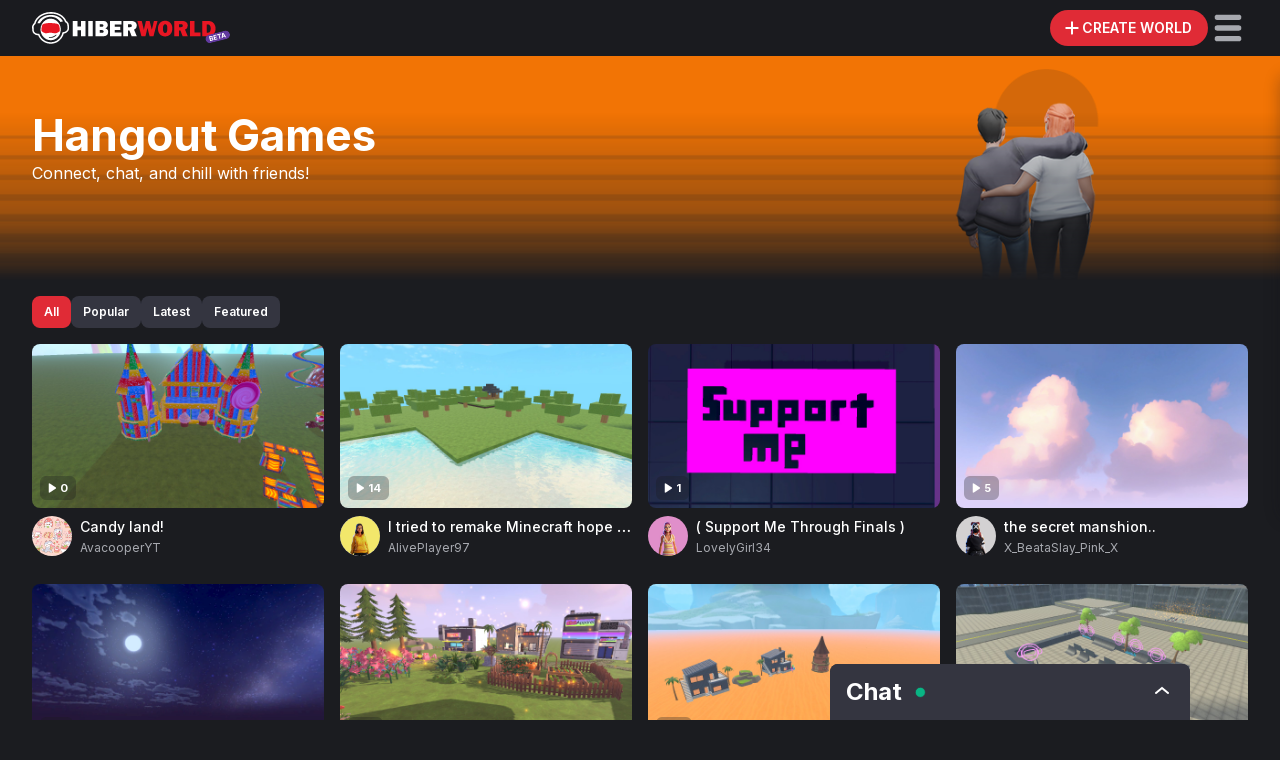

--- FILE ---
content_type: text/html; charset=utf-8
request_url: https://hiberworld.com/category/hangouts
body_size: 20107
content:
<!DOCTYPE html><html lang="en"><head><link rel="preload" href="https://cdn.hibervr.com/static/icons/HW+logo+BETA.svg" as="image" fetchpriority="high"/><title>Hangouts</title><meta charSet="utf-8"/><meta property="og:title" content="Hangouts"/><meta property="og:image" content="https://cdn.hibervr.com/static/logos/hiber-fb-social.jpg"/><meta property="og:site_name" content="HiberWorld"/><meta property="og:description" content="Experience millions of virtual worlds or create your own, with or without code. Find out more in the Hiber3D Developer Portal."/><meta property="og:url" content="https://hiberworld.com"/><meta property="og:type" content="website"/><meta name="description" content="Experience millions of virtual worlds or create your own, with or without code. Find out more in the Hiber3D Developer Portal."/><meta name="image" content="https://cdn.hibervr.com/static/logos/hiber-fb-social.jpg"/><meta itemProp="name" content="HiberWorld"/><meta itemProp="image" content="https://cdn.hibervr.com/static/logos/hiber-fb-social.jpg"/><meta name="twitter:card" content="summary_large_image"/><meta name="twitter:title" content="Hangouts"/><meta name="twitter:description" content="Experience millions of virtual worlds or create your own, with or without code. Find out more in the Hiber3D Developer Portal."/><meta name="twitter:site" content="@hiber3d"/><meta name="twitter:creator" content="@hiber3d"/><meta name="twitter:image:src" content="https://cdn.hibervr.com/static/logos/hiber-fb-social.jpg"/><meta name="twitter:image" content="https://cdn.hibervr.com/static/logos/hiber-fb-social.jpg"/><link rel="icon" type="image/png" href="https://cdn.hibervr.com/static/icons/app/nobg/head-512.png"/><link rel="apple-touch-icon" sizes="76x76" href="https://cdn.hibervr.com/static/icons/icons/icon-76-dark.png"/><link rel="apple-touch-icon" sizes="120x120" href="https://cdn.hibervr.com/static/icons/icons/icon-120-dark.png"/><link rel="apple-touch-icon" sizes="128x128" href="https://cdn.hibervr.com/static/icons/icons/icon-128-dark.png"/><link rel="apple-touch-icon" sizes="152x152" href="https://cdn.hibervr.com/static/icons/icons/icon-152-dark.png"/><link rel="apple-touch-icon" sizes="180x180" href="https://cdn.hibervr.com/static/icons/icons/icon-180-dark.png"/><link rel="apple-touch-icon" sizes="192x192" href="https://cdn.hibervr.com/static/icons/icons/icon-192-dark.png"/><link rel="apple-touch-icon" sizes="512x512" href="https://cdn.hibervr.com/static/icons/icons/icon-512-dark.png"/><link rel="apple-touch-icon" sizes="1024x1024" href="https://cdn.hibervr.com/static/icons/icons/icon-1024-dark.png"/><link href="https://cdn.hibervr.com/static/startup-image/iphone5_splash.png" media="(device-width: 320px) and (device-height: 568px) and (-webkit-device-pixel-ratio: 2)"/><link href="https://cdn.hibervr.com/static/startup-image/iphone6_splash.png" media="(device-width: 375px) and (device-height: 667px) and (-webkit-device-pixel-ratio: 2)"/><link href="https://cdn.hibervr.com/static/startup-image/iphoneplus_splash.png" media="(device-width: 621px) and (device-height: 1104px) and (-webkit-device-pixel-ratio: 3)"/><link href="https://cdn.hibervr.com/static/startup-image/iphonex_splash.png" media="(device-width: 375px) and (device-height: 812px) and (-webkit-device-pixel-ratio: 3)"/><link href="https://cdn.hibervr.com/static/startup-image/iphonexr_splash.png" media="(device-width: 414px) and (device-height: 896px) and (-webkit-device-pixel-ratio: 2)"/><link href="https://cdn.hibervr.com/static/startup-image/iphonexsmax_splash.png" media="(device-width: 414px) and (device-height: 896px) and (-webkit-device-pixel-ratio: 3)"/><link href="https://cdn.hibervr.com/static/startup-image/ipad_splash.png" media="(device-width: 768px) and (device-height: 1024px) and (-webkit-device-pixel-ratio: 2)"/><link href="https://cdn.hibervr.com/static/startup-image/ipadpro1_splash.png" media="(device-width: 834px) and (device-height: 1112px) and (-webkit-device-pixel-ratio: 2)"/><link href="https://cdn.hibervr.com/static/startup-image/ipadpro3_splash.png" media="(device-width: 834px) and (device-height: 1194px) and (-webkit-device-pixel-ratio: 2)"/><link href="https://cdn.hibervr.com/static/startup-image/ipadpro2_splash.png" media="(device-width: 1024px) and (device-height: 1366px) and (-webkit-device-pixel-ratio: 2)"/><meta name="apple-mobile-web-app-status-bar-style" content="black"/><meta name="mobile-web-app-capable" content="yes"/><meta name="apple-mobile-web-app-capable" content="yes"/><meta name="apple-mobile-web-app-title" content="HiberWorld"/><link rel="manifest" href="/manifest.json"/><meta http-equiv="cache-control" content="no-cache"/><meta http-equiv="expires" content="Tue, 01 Jan 1980 1:00:00 GMT"/><meta http-equiv="pragma" content="no-cache"/><meta name="viewport" content="width=device-width, initial-scale=1"/><meta name="next-head-count" content="48"/><meta name="google-site-verification" content="IoMsOOswiR4umWpCHWEWyv7l36fQfHJiYe_518ZdxI0"/><meta name="google-site-verification" content="B95Pw6Je9X_94ZCNN71AM9m2PyY-4-Z0qXPWI8OMVIo"/><meta name="google-adsense-account" content="ca-pub-5916474577933386"/><meta name="facebook-domain-verification" content="f4ng4lhywa5gaeyf3b3513yecze86u"/><meta name="darkreader-lock"/><link rel="preconnect" href="https://fonts.gstatic.com"/><link rel="preconnect" href="https://consentcdn.cookiebot.com"/><link rel="preconnect" href="https://public.dive.games"/><link rel="preload" href="/_next/static/media/e4af272ccee01ff0-s.p.woff2" as="font" type="font/woff2" crossorigin="anonymous" data-next-font="size-adjust"/><link nonce="fc107a09-121f-4b42-bcac-a48c8e02625a" rel="preload" href="/_next/static/css/e3ec165c76eff944.css" as="style"/><link nonce="fc107a09-121f-4b42-bcac-a48c8e02625a" rel="stylesheet" href="/_next/static/css/e3ec165c76eff944.css" data-n-g=""/><noscript data-n-css="fc107a09-121f-4b42-bcac-a48c8e02625a"></noscript><script defer="" nonce="fc107a09-121f-4b42-bcac-a48c8e02625a" nomodule="" src="/_next/static/chunks/polyfills-c67a75d1b6f99dc8.js"></script><script src="/_next/static/chunks/webpack-670a7429d663635f.js" nonce="fc107a09-121f-4b42-bcac-a48c8e02625a" defer=""></script><script src="/_next/static/chunks/framework-05d22fb5e684f08e.js" nonce="fc107a09-121f-4b42-bcac-a48c8e02625a" defer=""></script><script src="/_next/static/chunks/main-ad521ab76dfe2966.js" nonce="fc107a09-121f-4b42-bcac-a48c8e02625a" defer=""></script><script src="/_next/static/chunks/pages/_app-c291fb1afac5a499.js" nonce="fc107a09-121f-4b42-bcac-a48c8e02625a" defer=""></script><script src="/_next/static/chunks/9097-96b102e76282027e.js" nonce="fc107a09-121f-4b42-bcac-a48c8e02625a" defer=""></script><script src="/_next/static/chunks/pages/category/%5Bcategory%5D-7cd6a6aebf8f0189.js" nonce="fc107a09-121f-4b42-bcac-a48c8e02625a" defer=""></script><script src="/_next/static/1.153.0-8774c71b6f0d599b1c54a3d5e16e10a0f696a4e1/_buildManifest.js" nonce="fc107a09-121f-4b42-bcac-a48c8e02625a" defer=""></script><script src="/_next/static/1.153.0-8774c71b6f0d599b1c54a3d5e16e10a0f696a4e1/_ssgManifest.js" nonce="fc107a09-121f-4b42-bcac-a48c8e02625a" defer=""></script><style id="__jsx-1008279934">*{font-family:'__Inter_ac1a46', '__Inter_Fallback_ac1a46'}</style><style data-styled="" data-styled-version="5.3.11">.fyFCCS{width:0px;height:56px;background-color:#454654;}/*!sc*/
.bYquoy{width:0px;height:1.75rem;background-color:#454654;}/*!sc*/
.dgYgJl{width:8px;height:0px;background-color:#454654;}/*!sc*/
.lowriO{width:0px;height:16px;background-color:#454654;}/*!sc*/
data-styled.g18[id="Spacer-styles__Spacer-sc-e9849951-0"]{content:"fyFCCS,bYquoy,dgYgJl,lowriO,"}/*!sc*/
</style></head><body><div id="__next"><div width="0" height="56" class="Spacer-styles__Spacer-sc-e9849951-0 fyFCCS"></div><div class="py-0 my-0 mx-auto w-full px-3 mediumLarge:px-8 medium:px-4 
  fixed
  gap-6
  top-0
  w-full
  backdrop-blur-[20px]
  bg-[rgba(27,28,32,0.8)]
  z-[999]
  h-topBar
  items-center
  grid
  grid-cols-[1fr_minmax(max-content,_1fr)]
  medium:grid-cols-[1fr_auto_minmax(max-content,_1fr)]
" as="header"><div class="flex"><a class="
  text-link-default-text
  no-underline
  hover:text-link-hover-text
" href="/"><img alt="logo" loading="lazy" width="47" height="40" decoding="async" data-nimg="1" class="h-10 block medium:hidden" style="color:transparent" src="https://cdn.hibervr.com/static/icons/HiberHead.svg"/><img alt="logo" fetchpriority="high" width="198" height="34" decoding="async" data-nimg="1" class="h-8 w-auto hidden medium:block" style="color:transparent" src="https://cdn.hibervr.com/static/icons/HW+logo+BETA.svg"/></a></div><div></div><div class="flex justify-end items-center gap-1 medium:gap-6"><button class="text-greyscale-white font-semibold transition-colors duration-200 cursor-pointer disabled:text-greyscale-lightGrey disabled:cursor-not-allowed border-none flex justify-center items-center gap-1 tabular-nums h-10 text-button_medium leading-[14px] px-4 bg-primary-main  hover:bg-primary-light active:bg-primary-dark disabled:bg-greyscale-veryDark rounded-full mediumLarge:gap-1 mediumLarge:pr-4 mediumLarge:pl-3 rounded-full justify-center gap-0 pr-1 pl-2 h-9" title="Create world"><svg width="20" height="20" viewBox="0 0 24 24" fill="none" xmlns="http://www.w3.org/2000/svg" size="20"><title>Create World</title><path fill-rule="evenodd" clip-rule="evenodd" d="M10.737 18.737a1.263 1.263 0 1 0 2.526 0v-5.474h5.474a1.263 1.263 0 1 0 0-2.526h-5.474V5.263a1.263 1.263 0 0 0-2.526 0v5.474H5.263a1.263 1.263 0 1 0 0 2.526h5.474v5.474Z" fill="currentColor"></path></svg><span data-collapsed="false" data-text="false" class="grid grid-cols-[0fr] data-[text=true]:mediumLarge:grid-cols-[1fr] data-[collapsed=false]:mediumLarge:grid-cols-[1fr] transition-all delay-[10] duration-fast"><span class="overflow-hidden text-nowrap">CREATE WORLD</span></span></button><div class="relative cursor-pointer flex" title="Expand Menu" data-cy="topBarHamburgerMenu"><svg width="40" height="40" viewBox="0 0 24 24" fill="none" xmlns="http://www.w3.org/2000/svg" class="text-greyscale-lightGrey hover:text-greyscale-white duration-fast" size="40" role="button"><title>Open Menu</title><path fill-rule="evenodd" clip-rule="evenodd" d="M4 5.6A1.6 1.6 0 0 1 5.6 4h12.8a1.6 1.6 0 1 1 0 3.2H5.6A1.6 1.6 0 0 1 4 5.6ZM4 12a1.6 1.6 0 0 1 1.6-1.6h12.8a1.6 1.6 0 1 1 0 3.2H5.6A1.6 1.6 0 0 1 4 12Zm1.6 4.8a1.6 1.6 0 1 0 0 3.2h12.8a1.6 1.6 0 1 0 0-3.2H5.6Z" fill="currentColor"></path></svg></div><div class="block absolute w-full mediumSmall:max-w-[320px] max-h-[calc(100dvh-56px)] mediumSmall:max-h-[85vh] top-[56px] left-full mediumSmall:top-[calc(56px+1rem)] bg-navigation-background 
transition-all ease-in-out overflow-y-auto shadow-menu mediumSmall:rounded-lg user-select-none
data-[open=true]:translate-x-[-100%] mediumSmall:data-[open=true]:translate-x-[calc(-100%-32px)] duration-fast pt-[1.75rem] pb-[5px]" id="hamburger-menu" data-testid="hamburger-menu" data-cy="hamburgerMenu" data-open="false"><div class="mx-7 mb-4"><a class="
  text-link-default-text
  no-underline
  hover:text-link-hover-text
" href="/category/sign-up?hideMobileLogin=true&amp;hideChat=true"><button class="text-greyscale-white font-semibold transition-colors duration-200 cursor-pointer disabled:text-greyscale-lightGrey disabled:cursor-not-allowed border-none flex justify-center items-center gap-1 tabular-nums h-10 text-button_medium leading-[14px] px-4 bg-primary-main  hover:bg-primary-light active:bg-primary-dark disabled:bg-greyscale-veryDark rounded-lg">SIGN UP FOR FREE</button></a></div><a class="
  text-link-default-text
  no-underline
  hover:text-link-hover-text
" href="/avatar"><span class="font-semibold m-0 text-button_large flex gap-4 items-center py-[0.6rem] px-[1.75rem] hover:bg-navigation-hoverBackground cursor-pointer text-text-default" tabindex="-1" data-cy="Avatar Menu Item"><svg width="1.5rem" height="1.5rem" viewBox="0 0 24 24" fill="none" xmlns="http://www.w3.org/2000/svg"><title>User</title><path d="M11.617 11.368h.357a3.674 3.674 0 0 0 3.67-3.67V6.67A3.674 3.674 0 0 0 11.974 3h-.357a3.674 3.674 0 0 0-3.67 3.67v1.028a3.661 3.661 0 0 0 3.67 3.67ZM13.564 13.267H10.41C7.433 13.267 5 15.387 5 17.985v.303c0 1.342 1.241 2.445 2.805 2.445h8.39c1.539 0 2.805-1.082 2.805-2.445v-.303c-.025-2.597-2.457-4.718-5.436-4.718Z" fill="currentColor"></path></svg> Avatar</span></a><a class="
  text-link-default-text
  no-underline
  hover:text-link-hover-text
" href="/achievements"><span class="font-semibold m-0 text-button_large flex gap-4 items-center py-[0.6rem] px-[1.75rem] hover:bg-navigation-hoverBackground cursor-pointer text-text-default" data-cy="Achievements Menu Item" tabindex="-1"><div class="flex relative"><svg width="1.5rem" height="1.5rem" viewBox="0 0 24 24" fill="none" xmlns="http://www.w3.org/2000/svg"><title>Achievements</title><path d="M15.694 4H8.306c-.875 0-1.587.72-1.554 1.59.007.175.013.35.023.521H3.292a.79.79 0 0 0-.792.792c0 3.054 1.105 5.179 2.59 6.62 1.46 1.422 3.242 2.138 4.555 2.5.772.215 1.3.858 1.3 1.505 0 .689-.561 1.25-1.25 1.25h-.862a1.054 1.054 0 1 0 0 2.11h6.334a1.054 1.054 0 1 0 0-2.11h-.861c-.69 0-1.25-.561-1.25-1.25 0-.647.524-1.293 1.3-1.505 1.315-.362 3.097-1.078 4.558-2.5 1.481-1.441 2.586-3.566 2.586-6.62a.79.79 0 0 0-.792-.792h-3.483c.01-.171.016-.343.023-.521.033-.87-.68-1.59-1.554-1.59ZM4.113 7.694h2.784c.3 2.972.963 4.958 1.712 6.288-.821-.363-1.676-.874-2.415-1.594-1.055-1.025-1.913-2.507-2.078-4.694h-.003Zm13.696 4.694c-.739.72-1.593 1.23-2.415 1.594.75-1.33 1.412-3.316 1.712-6.288h2.784c-.168 2.187-1.026 3.669-2.078 4.694h-.003Z" fill="currentColor"></path></svg></div> <!-- -->Achievements</span></a><span class="font-semibold m-0 text-button_large flex gap-4 items-center py-[0.6rem] px-[1.75rem] hover:bg-navigation-hoverBackground cursor-pointer text-text-default" data-cy="Log In Menu Item" tabindex="-1"><svg width="1.5rem" height="1.5rem" viewBox="0 0 24 24" fill="none" xmlns="http://www.w3.org/2000/svg"><title>Log in</title><path d="M12.5 6h5v12h-5" stroke="currentColor" stroke-width="2" stroke-linecap="round"></path><path fill-rule="evenodd" clip-rule="evenodd" d="M10 13v1.793a.5.5 0 0 0 .854.354L14 12l-3.146-3.146a.5.5 0 0 0-.854.353V11H5a1 1 0 1 0 0 2h5Z" fill="currentColor"></path></svg> Log In</span><a class="
  text-link-default-text
  no-underline
  hover:text-link-hover-text
" href="/shop?filter=All"><span class="font-semibold m-0 text-button_large flex gap-4 items-center py-[0.6rem] px-[1.75rem] hover:bg-navigation-hoverBackground cursor-pointer text-text-default" data-cy="Shop Menu Item" tabindex="-1"><svg width="1.5rem" height="1.5rem" viewBox="0 0 24 24" fill="none" xmlns="http://www.w3.org/2000/svg"><title>Tag</title><path d="M12.229 5.163A.543.543 0 0 0 11.824 5l-5.25.124a1.48 1.48 0 0 0-1.452 1.45L5 11.825a.555.555 0 0 0 .163.406l7.114 7.116a2.22 2.22 0 0 0 3.147 0l3.923-3.927a2.222 2.222 0 0 0 0-3.147l-7.118-7.11Zm-1 6.066a2.037 2.037 0 1 1-2.88-2.882 2.037 2.037 0 0 1 2.88 2.882Z" fill="currentColor"></path></svg> Shop</span></a><div class="h-[1px] mx-[1.75rem] flex bg-greyscale-dark mt-2 mb-4"></div><div class="grid grid-cols-[1fr_1fr] text-left gap-1 px-7"><a class="
  text-link-default-text
  no-underline
  hover:text-link-hover-text
" target="_blank" href="https://www.hiber3d.com/about"><label class="text-label_medium font-medium flex items-center gap-1 whitespace-nowrap py-[0.175rem] cursor-pointer hover:text-greyscale-veryLightGrey data-[red=true]:text-primary-main" data-cy="About Menu Item" tabindex="-1">About</label></a><a class="
  text-link-default-text
  no-underline
  hover:text-link-hover-text
" target="_blank" href="https://hiber3d.com/terms-of-use"><label class="text-label_medium font-medium flex items-center gap-1 whitespace-nowrap py-[0.175rem] cursor-pointer hover:text-greyscale-veryLightGrey data-[red=true]:text-primary-main" data-cy="Terms of Use Menu Item" tabindex="-1">Terms of Use</label></a><a class="
  text-link-default-text
  no-underline
  hover:text-link-hover-text
" target="_blank" href="/contact"><label class="text-label_medium font-medium flex items-center gap-1 whitespace-nowrap py-[0.175rem] cursor-pointer hover:text-greyscale-veryLightGrey data-[red=true]:text-primary-main" data-cy="Contact Menu Item" tabindex="-1">Contact</label></a><a class="
  text-link-default-text
  no-underline
  hover:text-link-hover-text
" target="_blank" href="https://hiber3d.com/contentcreatorpolicy"><label class="text-label_medium font-medium flex items-center gap-1 whitespace-nowrap py-[0.175rem] cursor-pointer hover:text-greyscale-veryLightGrey data-[red=true]:text-primary-main" data-cy="Content Creator Policy Menu Item" tabindex="-1">Content Creator Policy</label></a><a class="
  text-link-default-text
  no-underline
  hover:text-link-hover-text
" href="/tutorial"><label class="text-label_medium font-medium flex items-center gap-1 whitespace-nowrap py-[0.175rem] cursor-pointer hover:text-greyscale-veryLightGrey data-[red=true]:text-primary-main" data-cy="Tutorials Menu Item" tabindex="-1">Tutorials</label></a><a class="
  text-link-default-text
  no-underline
  hover:text-link-hover-text
" target="_blank" href="https://hiber3d.com/privacy-policy"><label class="text-label_medium font-medium flex items-center gap-1 whitespace-nowrap py-[0.175rem] cursor-pointer hover:text-greyscale-veryLightGrey data-[red=true]:text-primary-main" data-cy="Privacy Policy Menu Item" tabindex="-1">Privacy Policy</label></a><a class="
  text-link-default-text
  no-underline
  hover:text-link-hover-text
" target="_blank" href="https://hiber3d.com/faq"><label class="text-label_medium font-medium flex items-center gap-1 whitespace-nowrap py-[0.175rem] cursor-pointer hover:text-greyscale-veryLightGrey data-[red=true]:text-primary-main" data-cy="FAQ Menu Item" tabindex="-1">FAQ</label></a><a class="
  text-link-default-text
  no-underline
  hover:text-link-hover-text
" target="_blank" href="/cookies?hideCookieBanner=true"><label class="text-label_medium font-medium flex items-center gap-1 whitespace-nowrap py-[0.175rem] cursor-pointer hover:text-greyscale-veryLightGrey data-[red=true]:text-primary-main" data-cy="Cookie Policy Menu Item" tabindex="-1">Cookie Policy</label></a><a class="
  text-link-default-text
  no-underline
  hover:text-link-hover-text
" target="_blank" href="https://hiber3d.com/news"><label class="text-label_medium font-medium flex items-center gap-1 whitespace-nowrap py-[0.175rem] cursor-pointer hover:text-greyscale-veryLightGrey data-[red=true]:text-primary-main" data-cy="Press Menu Item" tabindex="-1">Press</label></a></div><div width="0" height="1.75rem" class="Spacer-styles__Spacer-sc-e9849951-0 bYquoy"></div><div class="px-8 pb-2"></div></div></div></div><div class="flex fixed overflow-hidden left-[10px] [width:calc(100%-20px)] items-center text-center z-10 rounded-t-lg       bg-accents-purple-primary shadow-md medium:hidden py-3 bottom-0"><div class="flex flex-1 justify-center items-center"><svg width="16" height="16" viewBox="0 0 24 24" fill="none" xmlns="http://www.w3.org/2000/svg" class="transform rotate-180 mr-1"><title>Arrow</title><path fill-rule="evenodd" clip-rule="evenodd" d="M11.788 17.732a.98.98 0 0 1-1.348 0L5 12.5l5.44-5.232a.98.98 0 0 1 1.348 0 .892.892 0 0 1 0 1.297L8.65 11.583h10.398c.526 0 .953.41.953.917 0 .506-.427.917-.953.917H8.649l3.14 3.018a.892.892 0 0 1 0 1.297Z" fill="currentColor"></path></svg><div class="" role="button">Log in</div><div class="px-1">or</div><div class="">create a new account</div></div></div><div><div class="h-42 medium:h-56" style="background-color:#F27405"><div class="h-full bg-no-repeat bg-cover bg-center" style="background-image:url(&#x27;https://cdn.hibervr.com/static/images/category_banner_hangouts_01.png&#x27;)"><div class="h-full bg-gradient-to-t from-greyscale-hiberBlack/100 via-30% via-greyscale-hiberBlack/40 to-75% to-transparent"><div class="py-0 my-0 mx-auto max-w-maxContent px-3 mediumLarge:px-8 medium:px-4"><div><h1 class="text-h2 my-0 pt-3 medium:pt-14">Hangout Games</h1></div><p class="text-left small:max-w-[80%] medium:max-w-[912px] mt-1">Connect, chat, and chill with friends!</p></div></div></div></div><div class="py-0 my-0 mx-auto max-w-maxContent px-3 mediumLarge:px-8 medium:px-4 pb-10 medium:pb-20"><div class="h-4"></div><div class="flex gap-4 mb-4"><button class="text-greyscale-white font-semibold transition-colors duration-200 cursor-pointer disabled:text-greyscale-lightGrey disabled:cursor-not-allowed border-none flex justify-center items-center gap-1 tabular-nums h-8 text-button_small leading-3 px-3 bg-primary-main  hover:bg-primary-light active:bg-primary-dark disabled:bg-greyscale-veryDark rounded-lg">All</button><button class="text-greyscale-white font-semibold transition-colors duration-200 cursor-pointer disabled:text-greyscale-lightGrey disabled:cursor-not-allowed border-none flex justify-center items-center gap-1 tabular-nums h-8 text-button_small leading-3 px-3 bg-greyscale-veryDark hover:bg-greyscale-dark active:bg-greyscale-almostBlack disabled:bg-greyscale-veryDark rounded-lg">Popular</button><button class="text-greyscale-white font-semibold transition-colors duration-200 cursor-pointer disabled:text-greyscale-lightGrey disabled:cursor-not-allowed border-none flex justify-center items-center gap-1 tabular-nums h-8 text-button_small leading-3 px-3 bg-greyscale-veryDark hover:bg-greyscale-dark active:bg-greyscale-almostBlack disabled:bg-greyscale-veryDark rounded-lg">Latest</button><button class="text-greyscale-white font-semibold transition-colors duration-200 cursor-pointer disabled:text-greyscale-lightGrey disabled:cursor-not-allowed border-none flex justify-center items-center gap-1 tabular-nums h-8 text-button_small leading-3 px-3 bg-greyscale-veryDark hover:bg-greyscale-dark active:bg-greyscale-almostBlack disabled:bg-greyscale-veryDark rounded-lg">Featured</button></div><div class="grid gap-[0.625rem] mediumLarge:gap-4 grid-cols-[repeat(2,_calc(50%_-_0.625rem/2))]
        breakMobile:grid-cols-[repeat(3,_calc(33.33%_-_(0.625rem_-_0.625rem_/_3)))]
        mediumLarge:grid-cols-[repeat(4,_calc(25%_-_0.75rem))] data-[layout=LARGE]:&#x27;mediumLarge:grid-cols-[repeat(2,_calc(50%-1rem/2))] mb-6"><div class="mb-2 relative" data-testid="project-card"><a class="
  text-link-default-text
  no-underline
  hover:text-link-hover-text
" aria-label="Visit Candy land!" href="/world/7M8a7yG2S"><div class="relative flex flex-1 rounded-lg overflow-hidden aspect-video transition-transform"><img class="object-cover bg-no-repeat w-full transition-transform duration-300 will-change-transform hover:scale-110" src="https://cdn.hibervr.com/thumbnails/1363601/1768952224715.640.jpg" alt="Click to see world"/><label class="text-label_specialSmall uppercase font-bold"><div class="flex items-center text-label_specialSmall leading-none font-bold bg-greyscale-hiberBlack/30 rounded-md p-1 pr-2 text-greyscale-white absolute bottom-2 left-2 pointer-events-none"><svg width="16" height="16" viewBox="0 0 24 24" fill="none" xmlns="http://www.w3.org/2000/svg"><title>Play</title><path d="M17.463 10.948c.716.468.716 1.636 0 2.104L8.61 18.836c-.716.467-1.61-.117-1.61-1.052V6.216c0-.935.894-1.519 1.61-1.051l8.853 5.783Z" fill="currentColor"></path></svg>0</div></label></div></a><div class="mt-2 max-w-full"><div class="inline-block w-[40px] align-top"><img class="rounded-full cursor-pointer" src="https://cdn.hibervr.com/uploads/avatar-profile-images/1363601/1745276451070.jpeg" alt="Visit creators profile" height="40" width="40" href="/user/AvacooperYT"/></div><div class="inline-block align-top pl-2 w-[calc(100%-40px)]"><div class=""><a class="
  text-link-default-text
  no-underline
  hover:text-link-hover-text
" href="/world/7M8a7yG2S"><div class="text-ellipsis whitespace-nowrap overflow-hidden"><label class="text-white font-medium text-label_large cursor-pointer hover:text-greyscale-mediumGrey transition-colors" data-testid="project-card-title">Candy land!</label></div></a><div class="flex gap-1"><div class="text-ellipsis whitespace-nowrap overflow-hidden"><a class="
  text-link-default-text
  no-underline
  hover:text-link-hover-text
" href="/user/AvacooperYT"><label class="text-label_medium text-greyscale-lightGrey cursor-pointer transition-colors hover:text-greyscale-mediumGrey">AvacooperYT</label></a></div><div class="flex *:p-0"></div></div></div></div></div></div><div class="mb-2 relative" data-testid="project-card"><a class="
  text-link-default-text
  no-underline
  hover:text-link-hover-text
" aria-label="Visit I tried to remake Minecraft hope you enjoy!" href="/world/7Mc-xpo2j"><div class="relative flex flex-1 rounded-lg overflow-hidden aspect-video transition-transform"><img class="object-cover bg-no-repeat w-full transition-transform duration-300 will-change-transform hover:scale-110" src="https://cdn.hibervr.com/thumbnails/1778478/1768963494235.640.jpg" alt="Click to see world"/><label class="text-label_specialSmall uppercase font-bold"><div class="flex items-center text-label_specialSmall leading-none font-bold bg-greyscale-hiberBlack/30 rounded-md p-1 pr-2 text-greyscale-white absolute bottom-2 left-2 pointer-events-none"><svg width="16" height="16" viewBox="0 0 24 24" fill="none" xmlns="http://www.w3.org/2000/svg"><title>Play</title><path d="M17.463 10.948c.716.468.716 1.636 0 2.104L8.61 18.836c-.716.467-1.61-.117-1.61-1.052V6.216c0-.935.894-1.519 1.61-1.051l8.853 5.783Z" fill="currentColor"></path></svg>14</div></label></div></a><div class="mt-2 max-w-full"><div class="inline-block w-[40px] align-top"><img class="rounded-full cursor-pointer" src="https://cdn.hibervr.com/static/images/avatar-profile-images/f_idle_lemon.jpg" alt="Visit creators profile" height="40" width="40" href="/user/AlivePlayer97"/></div><div class="inline-block align-top pl-2 w-[calc(100%-40px)]"><div class=""><a class="
  text-link-default-text
  no-underline
  hover:text-link-hover-text
" href="/world/7Mc-xpo2j"><div class="text-ellipsis whitespace-nowrap overflow-hidden"><label class="text-white font-medium text-label_large cursor-pointer hover:text-greyscale-mediumGrey transition-colors" data-testid="project-card-title">I tried to remake Minecraft hope you enjoy!</label></div></a><div class="flex gap-1"><div class="text-ellipsis whitespace-nowrap overflow-hidden"><a class="
  text-link-default-text
  no-underline
  hover:text-link-hover-text
" href="/user/AlivePlayer97"><label class="text-label_medium text-greyscale-lightGrey cursor-pointer transition-colors hover:text-greyscale-mediumGrey">AlivePlayer97</label></a></div><div class="flex *:p-0"></div></div></div></div></div></div><div class="mb-2 relative" data-testid="project-card"><a class="
  text-link-default-text
  no-underline
  hover:text-link-hover-text
" aria-label="Visit ( Support Me Through Finals )" href="/world/7LysxO-3E"><div class="relative flex flex-1 rounded-lg overflow-hidden aspect-video transition-transform"><img class="object-cover bg-no-repeat w-full transition-transform duration-300 will-change-transform hover:scale-110" src="https://cdn.hibervr.com/thumbnails/851941/1768603903996.640.jpg" alt="Click to see world"/><label class="text-label_specialSmall uppercase font-bold"><div class="flex items-center text-label_specialSmall leading-none font-bold bg-greyscale-hiberBlack/30 rounded-md p-1 pr-2 text-greyscale-white absolute bottom-2 left-2 pointer-events-none"><svg width="16" height="16" viewBox="0 0 24 24" fill="none" xmlns="http://www.w3.org/2000/svg"><title>Play</title><path d="M17.463 10.948c.716.468.716 1.636 0 2.104L8.61 18.836c-.716.467-1.61-.117-1.61-1.052V6.216c0-.935.894-1.519 1.61-1.051l8.853 5.783Z" fill="currentColor"></path></svg>1</div></label></div></a><div class="mt-2 max-w-full"><div class="inline-block w-[40px] align-top"><img class="rounded-full cursor-pointer" src="https://cdn.hibervr.com/uploads/avatar-profile-images/851941/1766692895032.jpeg" alt="Visit creators profile" height="40" width="40" href="/user/LovelyGirl34"/></div><div class="inline-block align-top pl-2 w-[calc(100%-40px)]"><div class=""><a class="
  text-link-default-text
  no-underline
  hover:text-link-hover-text
" href="/world/7LysxO-3E"><div class="text-ellipsis whitespace-nowrap overflow-hidden"><label class="text-white font-medium text-label_large cursor-pointer hover:text-greyscale-mediumGrey transition-colors" data-testid="project-card-title">( Support Me Through Finals )</label></div></a><div class="flex gap-1"><div class="text-ellipsis whitespace-nowrap overflow-hidden"><a class="
  text-link-default-text
  no-underline
  hover:text-link-hover-text
" href="/user/LovelyGirl34"><label class="text-label_medium text-greyscale-lightGrey cursor-pointer transition-colors hover:text-greyscale-mediumGrey">LovelyGirl34</label></a></div><div class="flex *:p-0"></div></div></div></div></div></div><div class="mb-2 relative" data-testid="project-card"><a class="
  text-link-default-text
  no-underline
  hover:text-link-hover-text
" aria-label="Visit the secret manshion.." href="/world/7Mb52BU2X"><div class="relative flex flex-1 rounded-lg overflow-hidden aspect-video transition-transform"><img class="object-cover bg-no-repeat w-full transition-transform duration-300 will-change-transform hover:scale-110" src="https://cdn.hibervr.com/thumbnails/1757139/1768945742927.640.jpg" alt="Click to see world"/><label class="text-label_specialSmall uppercase font-bold"><div class="flex items-center text-label_specialSmall leading-none font-bold bg-greyscale-hiberBlack/30 rounded-md p-1 pr-2 text-greyscale-white absolute bottom-2 left-2 pointer-events-none"><svg width="16" height="16" viewBox="0 0 24 24" fill="none" xmlns="http://www.w3.org/2000/svg"><title>Play</title><path d="M17.463 10.948c.716.468.716 1.636 0 2.104L8.61 18.836c-.716.467-1.61-.117-1.61-1.052V6.216c0-.935.894-1.519 1.61-1.051l8.853 5.783Z" fill="currentColor"></path></svg>5</div></label></div></a><div class="mt-2 max-w-full"><div class="inline-block w-[40px] align-top"><img class="rounded-full cursor-pointer" src="https://cdn.hibervr.com/uploads/avatar-profile-images/1757139/1768948246380.jpeg" alt="Visit creators profile" height="40" width="40" href="/user/X_BeataSlay_Pink_X"/></div><div class="inline-block align-top pl-2 w-[calc(100%-40px)]"><div class=""><a class="
  text-link-default-text
  no-underline
  hover:text-link-hover-text
" href="/world/7Mb52BU2X"><div class="text-ellipsis whitespace-nowrap overflow-hidden"><label class="text-white font-medium text-label_large cursor-pointer hover:text-greyscale-mediumGrey transition-colors" data-testid="project-card-title">the secret manshion..</label></div></a><div class="flex gap-1"><div class="text-ellipsis whitespace-nowrap overflow-hidden"><a class="
  text-link-default-text
  no-underline
  hover:text-link-hover-text
" href="/user/X_BeataSlay_Pink_X"><label class="text-label_medium text-greyscale-lightGrey cursor-pointer transition-colors hover:text-greyscale-mediumGrey">X_BeataSlay_Pink_X</label></a></div><div class="flex *:p-0"></div></div></div></div></div></div><div class="mb-2 relative" data-testid="project-card"><a class="
  text-link-default-text
  no-underline
  hover:text-link-hover-text
" aria-label="Visit Nothing will last forever 😔" href="/world/7MbPVWq2r"><div class="relative flex flex-1 rounded-lg overflow-hidden aspect-video transition-transform"><img class="object-cover bg-no-repeat w-full transition-transform duration-300 will-change-transform hover:scale-110" src="https://cdn.hibervr.com/thumbnails/1117735/1768945107335.640.jpg" alt="Click to see world"/><label class="text-label_specialSmall uppercase font-bold"><div class="flex items-center text-label_specialSmall leading-none font-bold bg-greyscale-hiberBlack/30 rounded-md p-1 pr-2 text-greyscale-white absolute bottom-2 left-2 pointer-events-none"><svg width="16" height="16" viewBox="0 0 24 24" fill="none" xmlns="http://www.w3.org/2000/svg"><title>Play</title><path d="M17.463 10.948c.716.468.716 1.636 0 2.104L8.61 18.836c-.716.467-1.61-.117-1.61-1.052V6.216c0-.935.894-1.519 1.61-1.051l8.853 5.783Z" fill="currentColor"></path></svg>1</div></label></div></a><div class="mt-2 max-w-full"><div class="inline-block w-[40px] align-top"><img class="rounded-full cursor-pointer" src="https://cdn.hibervr.com/uploads/avatar-profile-images/1117735/1768344245842.jpeg" alt="Visit creators profile" height="40" width="40" href="/user/MoonlightLunar967"/></div><div class="inline-block align-top pl-2 w-[calc(100%-40px)]"><div class=""><a class="
  text-link-default-text
  no-underline
  hover:text-link-hover-text
" href="/world/7MbPVWq2r"><div class="text-ellipsis whitespace-nowrap overflow-hidden"><label class="text-white font-medium text-label_large cursor-pointer hover:text-greyscale-mediumGrey transition-colors" data-testid="project-card-title">Nothing will last forever 😔</label></div></a><div class="flex gap-1"><div class="text-ellipsis whitespace-nowrap overflow-hidden"><a class="
  text-link-default-text
  no-underline
  hover:text-link-hover-text
" href="/user/MoonlightLunar967"><label class="text-label_medium text-greyscale-lightGrey cursor-pointer transition-colors hover:text-greyscale-mediumGrey">MoonlightLunar967</label></a></div><div class="flex *:p-0"></div></div></div></div></div></div><div class="mb-2 relative" data-testid="project-card"><a class="
  text-link-default-text
  no-underline
  hover:text-link-hover-text
" aria-label="Visit Small home town" href="/world/7MPn8vu32"><div class="relative flex flex-1 rounded-lg overflow-hidden aspect-video transition-transform"><img class="object-cover bg-no-repeat w-full transition-transform duration-300 will-change-transform hover:scale-110" src="https://cdn.hibervr.com/thumbnails/1778172/1768942693896.640.jpg" alt="Click to see world"/><label class="text-label_specialSmall uppercase font-bold"><div class="flex items-center text-label_specialSmall leading-none font-bold bg-greyscale-hiberBlack/30 rounded-md p-1 pr-2 text-greyscale-white absolute bottom-2 left-2 pointer-events-none"><svg width="16" height="16" viewBox="0 0 24 24" fill="none" xmlns="http://www.w3.org/2000/svg"><title>Play</title><path d="M17.463 10.948c.716.468.716 1.636 0 2.104L8.61 18.836c-.716.467-1.61-.117-1.61-1.052V6.216c0-.935.894-1.519 1.61-1.051l8.853 5.783Z" fill="currentColor"></path></svg>5</div></label></div></a><div class="mt-2 max-w-full"><div class="inline-block w-[40px] align-top"><img class="rounded-full cursor-pointer" src="https://cdn.hibervr.com/uploads/avatar-profile-images/1778172/1768845770007.jpeg" alt="Visit creators profile" height="40" width="40" href="/user/Jaima"/></div><div class="inline-block align-top pl-2 w-[calc(100%-40px)]"><div class=""><a class="
  text-link-default-text
  no-underline
  hover:text-link-hover-text
" href="/world/7MPn8vu32"><div class="text-ellipsis whitespace-nowrap overflow-hidden"><label class="text-white font-medium text-label_large cursor-pointer hover:text-greyscale-mediumGrey transition-colors" data-testid="project-card-title">Small home town</label></div></a><div class="flex gap-1"><div class="text-ellipsis whitespace-nowrap overflow-hidden"><a class="
  text-link-default-text
  no-underline
  hover:text-link-hover-text
" href="/user/Jaima"><label class="text-label_medium text-greyscale-lightGrey cursor-pointer transition-colors hover:text-greyscale-mediumGrey">Jaima</label></a></div><div class="flex *:p-0"></div></div></div></div></div></div><div class="mb-2 relative" data-testid="project-card"><a class="
  text-link-default-text
  no-underline
  hover:text-link-hover-text
" aria-label="Visit (Early Acces) Live and Chat In Living Street!" href="/world/7MVtDUc33"><div class="relative flex flex-1 rounded-lg overflow-hidden aspect-video transition-transform"><img class="object-cover bg-no-repeat w-full transition-transform duration-300 will-change-transform hover:scale-110" src="https://cdn.hibervr.com/thumbnails/1767615/1768912202583.640.jpg" alt="Click to see world"/><label class="text-label_specialSmall uppercase font-bold"><div class="flex items-center text-label_specialSmall leading-none font-bold bg-greyscale-hiberBlack/30 rounded-md p-1 pr-2 text-greyscale-white absolute bottom-2 left-2 pointer-events-none"><svg width="16" height="16" viewBox="0 0 24 24" fill="none" xmlns="http://www.w3.org/2000/svg"><title>Play</title><path d="M17.463 10.948c.716.468.716 1.636 0 2.104L8.61 18.836c-.716.467-1.61-.117-1.61-1.052V6.216c0-.935.894-1.519 1.61-1.051l8.853 5.783Z" fill="currentColor"></path></svg>4</div></label></div></a><div class="mt-2 max-w-full"><div class="inline-block w-[40px] align-top"><img class="rounded-full cursor-pointer" src="https://cdn.hibervr.com/uploads/avatar-profile-images/1767615/1765643531353.jpeg" alt="Visit creators profile" height="40" width="40" href="/user/G7NotHere"/></div><div class="inline-block align-top pl-2 w-[calc(100%-40px)]"><div class=""><a class="
  text-link-default-text
  no-underline
  hover:text-link-hover-text
" href="/world/7MVtDUc33"><div class="text-ellipsis whitespace-nowrap overflow-hidden"><label class="text-white font-medium text-label_large cursor-pointer hover:text-greyscale-mediumGrey transition-colors" data-testid="project-card-title">(Early Acces) Live and Chat In Living Street!</label></div></a><div class="flex gap-1"><div class="text-ellipsis whitespace-nowrap overflow-hidden"><a class="
  text-link-default-text
  no-underline
  hover:text-link-hover-text
" href="/user/G7NotHere"><label class="text-label_medium text-greyscale-lightGrey cursor-pointer transition-colors hover:text-greyscale-mediumGrey">G7NotHere</label></a></div><div class="flex *:p-0"></div></div></div></div></div></div><div class="mb-2 relative" data-testid="project-card"><a class="
  text-link-default-text
  no-underline
  hover:text-link-hover-text
" aria-label="Visit hyperworld park" href="/world/7MQWN5w38"><div class="relative flex flex-1 rounded-lg overflow-hidden aspect-video transition-transform"><img class="object-cover bg-no-repeat w-full transition-transform duration-300 will-change-transform hover:scale-110" src="https://cdn.hibervr.com/thumbnails/1761942/1768864443909.640.jpg" alt="Click to see world"/><label class="text-label_specialSmall uppercase font-bold"><div class="flex items-center text-label_specialSmall leading-none font-bold bg-greyscale-hiberBlack/30 rounded-md p-1 pr-2 text-greyscale-white absolute bottom-2 left-2 pointer-events-none"><svg width="16" height="16" viewBox="0 0 24 24" fill="none" xmlns="http://www.w3.org/2000/svg"><title>Play</title><path d="M17.463 10.948c.716.468.716 1.636 0 2.104L8.61 18.836c-.716.467-1.61-.117-1.61-1.052V6.216c0-.935.894-1.519 1.61-1.051l8.853 5.783Z" fill="currentColor"></path></svg>2</div></label></div></a><div class="mt-2 max-w-full"><div class="inline-block w-[40px] align-top"><img class="rounded-full cursor-pointer" src="https://cdn.hibervr.com/uploads/avatar-profile-images/1761942/1763777015207.jpeg" alt="Visit creators profile" height="40" width="40" href="/user/Nehemiahiscoolmc"/></div><div class="inline-block align-top pl-2 w-[calc(100%-40px)]"><div class=""><a class="
  text-link-default-text
  no-underline
  hover:text-link-hover-text
" href="/world/7MQWN5w38"><div class="text-ellipsis whitespace-nowrap overflow-hidden"><label class="text-white font-medium text-label_large cursor-pointer hover:text-greyscale-mediumGrey transition-colors" data-testid="project-card-title">hyperworld park</label></div></a><div class="flex gap-1"><div class="text-ellipsis whitespace-nowrap overflow-hidden"><a class="
  text-link-default-text
  no-underline
  hover:text-link-hover-text
" href="/user/Nehemiahiscoolmc"><label class="text-label_medium text-greyscale-lightGrey cursor-pointer transition-colors hover:text-greyscale-mediumGrey">Nehemiahiscoolmc</label></a></div><div class="flex *:p-0"></div></div></div></div></div></div><div class="mb-2 relative" data-testid="project-card"><a class="
  text-link-default-text
  no-underline
  hover:text-link-hover-text
" aria-label="Visit Sussy club" href="/world/7MRImW22M"><div class="relative flex flex-1 rounded-lg overflow-hidden aspect-video transition-transform"><img class="object-cover bg-no-repeat w-full transition-transform duration-300 will-change-transform hover:scale-110" src="https://cdn.hibervr.com/thumbnails/1778209/1768862295784.640.jpg" alt="Click to see world"/><label class="text-label_specialSmall uppercase font-bold"><div class="flex items-center text-label_specialSmall leading-none font-bold bg-greyscale-hiberBlack/30 rounded-md p-1 pr-2 text-greyscale-white absolute bottom-2 left-2 pointer-events-none"><svg width="16" height="16" viewBox="0 0 24 24" fill="none" xmlns="http://www.w3.org/2000/svg"><title>Play</title><path d="M17.463 10.948c.716.468.716 1.636 0 2.104L8.61 18.836c-.716.467-1.61-.117-1.61-1.052V6.216c0-.935.894-1.519 1.61-1.051l8.853 5.783Z" fill="currentColor"></path></svg>4</div></label></div></a><div class="mt-2 max-w-full"><div class="inline-block w-[40px] align-top"><img class="rounded-full cursor-pointer" src="https://cdn.hibervr.com/static/images/avatar-profile-images/m_power_lavender.jpg" alt="Visit creators profile" height="40" width="40" href="/user/SecretDragonfly76"/></div><div class="inline-block align-top pl-2 w-[calc(100%-40px)]"><div class=""><a class="
  text-link-default-text
  no-underline
  hover:text-link-hover-text
" href="/world/7MRImW22M"><div class="text-ellipsis whitespace-nowrap overflow-hidden"><label class="text-white font-medium text-label_large cursor-pointer hover:text-greyscale-mediumGrey transition-colors" data-testid="project-card-title">Sussy club</label></div></a><div class="flex gap-1"><div class="text-ellipsis whitespace-nowrap overflow-hidden"><a class="
  text-link-default-text
  no-underline
  hover:text-link-hover-text
" href="/user/SecretDragonfly76"><label class="text-label_medium text-greyscale-lightGrey cursor-pointer transition-colors hover:text-greyscale-mediumGrey">SecretDragonfly76</label></a></div><div class="flex *:p-0"></div></div></div></div></div></div><div class="mb-2 relative" data-testid="project-card"><a class="
  text-link-default-text
  no-underline
  hover:text-link-hover-text
" aria-label="Visit A Cozy Game" href="/world/7MR5Loq2O"><div class="relative flex flex-1 rounded-lg overflow-hidden aspect-video transition-transform"><img class="object-cover bg-no-repeat w-full transition-transform duration-300 will-change-transform hover:scale-110" src="https://cdn.hibervr.com/thumbnails/1555039/1768857888982.640.jpg" alt="Click to see world"/><label class="text-label_specialSmall uppercase font-bold"><div class="flex items-center text-label_specialSmall leading-none font-bold bg-greyscale-hiberBlack/30 rounded-md p-1 pr-2 text-greyscale-white absolute bottom-2 left-2 pointer-events-none"><svg width="16" height="16" viewBox="0 0 24 24" fill="none" xmlns="http://www.w3.org/2000/svg"><title>Play</title><path d="M17.463 10.948c.716.468.716 1.636 0 2.104L8.61 18.836c-.716.467-1.61-.117-1.61-1.052V6.216c0-.935.894-1.519 1.61-1.051l8.853 5.783Z" fill="currentColor"></path></svg>4</div></label></div></a><div class="mt-2 max-w-full"><div class="inline-block w-[40px] align-top"><img class="rounded-full cursor-pointer" src="https://cdn.hibervr.com/uploads/avatar-profile-images/1555039/1732650872438.jpeg" alt="Visit creators profile" height="40" width="40" href="/user/CinderaceXD"/></div><div class="inline-block align-top pl-2 w-[calc(100%-40px)]"><div class=""><a class="
  text-link-default-text
  no-underline
  hover:text-link-hover-text
" href="/world/7MR5Loq2O"><div class="text-ellipsis whitespace-nowrap overflow-hidden"><label class="text-white font-medium text-label_large cursor-pointer hover:text-greyscale-mediumGrey transition-colors" data-testid="project-card-title">A Cozy Game</label></div></a><div class="flex gap-1"><div class="text-ellipsis whitespace-nowrap overflow-hidden"><a class="
  text-link-default-text
  no-underline
  hover:text-link-hover-text
" href="/user/CinderaceXD"><label class="text-label_medium text-greyscale-lightGrey cursor-pointer transition-colors hover:text-greyscale-mediumGrey">CinderaceXD</label></a></div><div class="flex *:p-0"></div></div></div></div></div></div><div class="mb-2 relative" data-testid="project-card"><a class="
  text-link-default-text
  no-underline
  hover:text-link-hover-text
" aria-label="Visit Girls Outside fun camp" href="/world/7MQlUbu3W"><div class="relative flex flex-1 rounded-lg overflow-hidden aspect-video transition-transform"><img class="object-cover bg-no-repeat w-full transition-transform duration-300 will-change-transform hover:scale-110" src="https://cdn.hibervr.com/thumbnails/1706851/1768855742510.640.jpg" alt="Click to see world"/><label class="text-label_specialSmall uppercase font-bold"><div class="flex items-center text-label_specialSmall leading-none font-bold bg-greyscale-hiberBlack/30 rounded-md p-1 pr-2 text-greyscale-white absolute bottom-2 left-2 pointer-events-none"><svg width="16" height="16" viewBox="0 0 24 24" fill="none" xmlns="http://www.w3.org/2000/svg"><title>Play</title><path d="M17.463 10.948c.716.468.716 1.636 0 2.104L8.61 18.836c-.716.467-1.61-.117-1.61-1.052V6.216c0-.935.894-1.519 1.61-1.051l8.853 5.783Z" fill="currentColor"></path></svg>0</div></label></div></a><div class="mt-2 max-w-full"><div class="inline-block w-[40px] align-top"><img class="rounded-full cursor-pointer" src="https://cdn.hibervr.com/uploads/avatar-profile-images/1706851/1766538936374.jpeg" alt="Visit creators profile" height="40" width="40" href="/user/Jelet"/></div><div class="inline-block align-top pl-2 w-[calc(100%-40px)]"><div class=""><a class="
  text-link-default-text
  no-underline
  hover:text-link-hover-text
" href="/world/7MQlUbu3W"><div class="text-ellipsis whitespace-nowrap overflow-hidden"><label class="text-white font-medium text-label_large cursor-pointer hover:text-greyscale-mediumGrey transition-colors" data-testid="project-card-title">Girls Outside fun camp</label></div></a><div class="flex gap-1"><div class="text-ellipsis whitespace-nowrap overflow-hidden"><a class="
  text-link-default-text
  no-underline
  hover:text-link-hover-text
" href="/user/Jelet"><label class="text-label_medium text-greyscale-lightGrey cursor-pointer transition-colors hover:text-greyscale-mediumGrey">Jelet</label></a></div><div class="flex *:p-0"></div></div></div></div></div></div><div class="mb-2 relative" data-testid="project-card"><a class="
  text-link-default-text
  no-underline
  hover:text-link-hover-text
" aria-label="Visit nezuko !!" href="/world/7MQZUiI3E"><div class="relative flex flex-1 rounded-lg overflow-hidden aspect-video transition-transform"><img class="object-cover bg-no-repeat w-full transition-transform duration-300 will-change-transform hover:scale-110" src="https://cdn.hibervr.com/thumbnails/1744697/1768862747529.640.jpg" alt="Click to see world"/><label class="text-label_specialSmall uppercase font-bold"><div class="flex items-center text-label_specialSmall leading-none font-bold bg-greyscale-hiberBlack/30 rounded-md p-1 pr-2 text-greyscale-white absolute bottom-2 left-2 pointer-events-none"><svg width="16" height="16" viewBox="0 0 24 24" fill="none" xmlns="http://www.w3.org/2000/svg"><title>Play</title><path d="M17.463 10.948c.716.468.716 1.636 0 2.104L8.61 18.836c-.716.467-1.61-.117-1.61-1.052V6.216c0-.935.894-1.519 1.61-1.051l8.853 5.783Z" fill="currentColor"></path></svg>5</div></label></div></a><div class="mt-2 max-w-full"><div class="inline-block w-[40px] align-top"><img class="rounded-full cursor-pointer" src="https://cdn.hibervr.com/uploads/avatar-profile-images/1744697/1764941705101.jpeg" alt="Visit creators profile" height="40" width="40" href="/user/_str4wberry_star_"/></div><div class="inline-block align-top pl-2 w-[calc(100%-40px)]"><div class=""><a class="
  text-link-default-text
  no-underline
  hover:text-link-hover-text
" href="/world/7MQZUiI3E"><div class="text-ellipsis whitespace-nowrap overflow-hidden"><label class="text-white font-medium text-label_large cursor-pointer hover:text-greyscale-mediumGrey transition-colors" data-testid="project-card-title">nezuko !!</label></div></a><div class="flex gap-1"><div class="text-ellipsis whitespace-nowrap overflow-hidden"><a class="
  text-link-default-text
  no-underline
  hover:text-link-hover-text
" href="/user/_str4wberry_star_"><label class="text-label_medium text-greyscale-lightGrey cursor-pointer transition-colors hover:text-greyscale-mediumGrey">_str4wberry_star_</label></a></div><div class="flex *:p-0"></div></div></div></div></div></div><div class="mb-2 relative" data-testid="project-card"><a class="
  text-link-default-text
  no-underline
  hover:text-link-hover-text
" aria-label="Visit A Deathly Adventure 2 (remake) - Part 3" href="/world/7MPAGAa33"><div class="relative flex flex-1 rounded-lg overflow-hidden aspect-video transition-transform"><img class="object-cover bg-no-repeat w-full transition-transform duration-300 will-change-transform hover:scale-110" src="https://cdn.hibervr.com/thumbnails/1358943/1768842380812.640.jpg" alt="Click to see world"/><label class="text-label_specialSmall uppercase font-bold"><div class="flex items-center text-label_specialSmall leading-none font-bold bg-greyscale-hiberBlack/30 rounded-md p-1 pr-2 text-greyscale-white absolute bottom-2 left-2 pointer-events-none"><svg width="16" height="16" viewBox="0 0 24 24" fill="none" xmlns="http://www.w3.org/2000/svg"><title>Play</title><path d="M17.463 10.948c.716.468.716 1.636 0 2.104L8.61 18.836c-.716.467-1.61-.117-1.61-1.052V6.216c0-.935.894-1.519 1.61-1.051l8.853 5.783Z" fill="currentColor"></path></svg>4<div width="8" height="0" class="Spacer-styles__Spacer-sc-e9849951-0 dgYgJl"></div><svg width="16" height="16" viewBox="0 0 24 24" fill="none" xmlns="http://www.w3.org/2000/svg"><title>Completion</title><path d="M6.822 12.145a.1.1 0 0 1-.002-.117l2.55-3.62 1.294-1.84.618-.876a.1.1 0 0 1 .082-.042l.601.003.602.004a.1.1 0 0 1 .08.042l.63.886 1.317 1.855 2.593 3.65a.1.1 0 0 1-.001.118l-2.549 3.489-1.295 1.773-.618.845a.1.1 0 0 1-.081.041l-.602-.003-.603-.004a.1.1 0 0 1-.08-.04l-.629-.855-1.316-1.789-2.591-3.52Z" stroke="currentColor" stroke-width="3.5"></path></svg>25%</div></label></div></a><div class="mt-2 max-w-full"><div class="inline-block w-[40px] align-top"><img class="rounded-full cursor-pointer" src="https://cdn.hibervr.com/uploads/avatar-profile-images/1358943/1761531226518.jpeg" alt="Visit creators profile" height="40" width="40" href="/user/ARandomNewbie"/></div><div class="inline-block align-top pl-2 w-[calc(100%-40px)]"><div class=""><a class="
  text-link-default-text
  no-underline
  hover:text-link-hover-text
" href="/world/7MPAGAa33"><div class="text-ellipsis whitespace-nowrap overflow-hidden"><label class="text-white font-medium text-label_large cursor-pointer hover:text-greyscale-mediumGrey transition-colors" data-testid="project-card-title">A Deathly Adventure 2 (remake) - Part 3</label></div></a><div class="flex gap-1"><div class="text-ellipsis whitespace-nowrap overflow-hidden"><a class="
  text-link-default-text
  no-underline
  hover:text-link-hover-text
" href="/user/ARandomNewbie"><label class="text-label_medium text-greyscale-lightGrey cursor-pointer transition-colors hover:text-greyscale-mediumGrey">ARandomNewbie</label></a></div><div class="flex *:p-0"></div></div></div></div></div></div><div class="mb-2 relative" data-testid="project-card"><a class="
  text-link-default-text
  no-underline
  hover:text-link-hover-text
" aria-label="Visit ... not such an easy time💔 ..." href="/world/7MOyb8O26"><div class="relative flex flex-1 rounded-lg overflow-hidden aspect-video transition-transform"><img class="object-cover bg-no-repeat w-full transition-transform duration-300 will-change-transform hover:scale-110" src="https://cdn.hibervr.com/thumbnails/1757139/1768840719992.640.jpg" alt="Click to see world"/><label class="text-label_specialSmall uppercase font-bold"><div class="flex items-center text-label_specialSmall leading-none font-bold bg-greyscale-hiberBlack/30 rounded-md p-1 pr-2 text-greyscale-white absolute bottom-2 left-2 pointer-events-none"><svg width="16" height="16" viewBox="0 0 24 24" fill="none" xmlns="http://www.w3.org/2000/svg"><title>Play</title><path d="M17.463 10.948c.716.468.716 1.636 0 2.104L8.61 18.836c-.716.467-1.61-.117-1.61-1.052V6.216c0-.935.894-1.519 1.61-1.051l8.853 5.783Z" fill="currentColor"></path></svg>7</div></label></div></a><div class="mt-2 max-w-full"><div class="inline-block w-[40px] align-top"><img class="rounded-full cursor-pointer" src="https://cdn.hibervr.com/uploads/avatar-profile-images/1757139/1768948246380.jpeg" alt="Visit creators profile" height="40" width="40" href="/user/X_BeataSlay_Pink_X"/></div><div class="inline-block align-top pl-2 w-[calc(100%-40px)]"><div class=""><a class="
  text-link-default-text
  no-underline
  hover:text-link-hover-text
" href="/world/7MOyb8O26"><div class="text-ellipsis whitespace-nowrap overflow-hidden"><label class="text-white font-medium text-label_large cursor-pointer hover:text-greyscale-mediumGrey transition-colors" data-testid="project-card-title">... not such an easy time💔 ...</label></div></a><div class="flex gap-1"><div class="text-ellipsis whitespace-nowrap overflow-hidden"><a class="
  text-link-default-text
  no-underline
  hover:text-link-hover-text
" href="/user/X_BeataSlay_Pink_X"><label class="text-label_medium text-greyscale-lightGrey cursor-pointer transition-colors hover:text-greyscale-mediumGrey">X_BeataSlay_Pink_X</label></a></div><div class="flex *:p-0"></div></div></div></div></div></div><div class="mb-2 relative" data-testid="project-card"><a class="
  text-link-default-text
  no-underline
  hover:text-link-hover-text
" aria-label="Visit Just a modern house with a trampoline" href="/world/7MNouXE2h"><div class="relative flex flex-1 rounded-lg overflow-hidden aspect-video transition-transform"><img class="object-cover bg-no-repeat w-full transition-transform duration-300 will-change-transform hover:scale-110" src="https://cdn.hibervr.com/thumbnails/1777157/1768830507114.640.jpg" alt="Click to see world"/><label class="text-label_specialSmall uppercase font-bold"><div class="flex items-center text-label_specialSmall leading-none font-bold bg-greyscale-hiberBlack/30 rounded-md p-1 pr-2 text-greyscale-white absolute bottom-2 left-2 pointer-events-none"><svg width="16" height="16" viewBox="0 0 24 24" fill="none" xmlns="http://www.w3.org/2000/svg"><title>Play</title><path d="M17.463 10.948c.716.468.716 1.636 0 2.104L8.61 18.836c-.716.467-1.61-.117-1.61-1.052V6.216c0-.935.894-1.519 1.61-1.051l8.853 5.783Z" fill="currentColor"></path></svg>1</div></label></div></a><div class="mt-2 max-w-full"><div class="inline-block w-[40px] align-top"><img class="rounded-full cursor-pointer" src="https://cdn.hibervr.com/uploads/avatar-profile-images/1777157/1768525046935.jpeg" alt="Visit creators profile" height="40" width="40" href="/user/GamerProGirl"/></div><div class="inline-block align-top pl-2 w-[calc(100%-40px)]"><div class=""><a class="
  text-link-default-text
  no-underline
  hover:text-link-hover-text
" href="/world/7MNouXE2h"><div class="text-ellipsis whitespace-nowrap overflow-hidden"><label class="text-white font-medium text-label_large cursor-pointer hover:text-greyscale-mediumGrey transition-colors" data-testid="project-card-title">Just a modern house with a trampoline</label></div></a><div class="flex gap-1"><div class="text-ellipsis whitespace-nowrap overflow-hidden"><a class="
  text-link-default-text
  no-underline
  hover:text-link-hover-text
" href="/user/GamerProGirl"><label class="text-label_medium text-greyscale-lightGrey cursor-pointer transition-colors hover:text-greyscale-mediumGrey">GamerProGirl</label></a></div><div class="flex *:p-0"></div></div></div></div></div></div><div class="mb-2 relative" data-testid="project-card"><a class="
  text-link-default-text
  no-underline
  hover:text-link-hover-text
" aria-label="Visit spise planet" href="/world/7MIJNlo3u"><div class="relative flex flex-1 rounded-lg overflow-hidden aspect-video transition-transform"><img class="object-cover bg-no-repeat w-full transition-transform duration-300 will-change-transform hover:scale-110" src="https://cdn.hibervr.com/thumbnails/1750078/1768784775891.640.jpg" alt="Click to see world"/><label class="text-label_specialSmall uppercase font-bold"><div class="flex items-center text-label_specialSmall leading-none font-bold bg-greyscale-hiberBlack/30 rounded-md p-1 pr-2 text-greyscale-white absolute bottom-2 left-2 pointer-events-none"><svg width="16" height="16" viewBox="0 0 24 24" fill="none" xmlns="http://www.w3.org/2000/svg"><title>Play</title><path d="M17.463 10.948c.716.468.716 1.636 0 2.104L8.61 18.836c-.716.467-1.61-.117-1.61-1.052V6.216c0-.935.894-1.519 1.61-1.051l8.853 5.783Z" fill="currentColor"></path></svg>6</div></label></div></a><div class="mt-2 max-w-full"><div class="inline-block w-[40px] align-top"><img class="rounded-full cursor-pointer" src="https://cdn.hibervr.com/static/images/avatar-profile-images/f_power_lemon.jpg" alt="Visit creators profile" height="40" width="40" href="/user/CapableGecko10"/></div><div class="inline-block align-top pl-2 w-[calc(100%-40px)]"><div class=""><a class="
  text-link-default-text
  no-underline
  hover:text-link-hover-text
" href="/world/7MIJNlo3u"><div class="text-ellipsis whitespace-nowrap overflow-hidden"><label class="text-white font-medium text-label_large cursor-pointer hover:text-greyscale-mediumGrey transition-colors" data-testid="project-card-title">spise planet</label></div></a><div class="flex gap-1"><div class="text-ellipsis whitespace-nowrap overflow-hidden"><a class="
  text-link-default-text
  no-underline
  hover:text-link-hover-text
" href="/user/CapableGecko10"><label class="text-label_medium text-greyscale-lightGrey cursor-pointer transition-colors hover:text-greyscale-mediumGrey">CapableGecko10</label></a></div><div class="flex *:p-0"></div></div></div></div></div></div><div class="mb-2 relative" data-testid="project-card"><a class="
  text-link-default-text
  no-underline
  hover:text-link-hover-text
" aria-label="Visit chill house" href="/world/7MIJVO83f"><div class="relative flex flex-1 rounded-lg overflow-hidden aspect-video transition-transform"><img class="object-cover bg-no-repeat w-full transition-transform duration-300 will-change-transform hover:scale-110" src="https://cdn.hibervr.com/thumbnails/1704316/1768784580968.640.jpg" alt="Click to see world"/><label class="text-label_specialSmall uppercase font-bold"><div class="flex items-center text-label_specialSmall leading-none font-bold bg-greyscale-hiberBlack/30 rounded-md p-1 pr-2 text-greyscale-white absolute bottom-2 left-2 pointer-events-none"><svg width="16" height="16" viewBox="0 0 24 24" fill="none" xmlns="http://www.w3.org/2000/svg"><title>Play</title><path d="M17.463 10.948c.716.468.716 1.636 0 2.104L8.61 18.836c-.716.467-1.61-.117-1.61-1.052V6.216c0-.935.894-1.519 1.61-1.051l8.853 5.783Z" fill="currentColor"></path></svg>2</div></label></div></a><div class="mt-2 max-w-full"><div class="inline-block w-[40px] align-top"><img class="rounded-full cursor-pointer" src="https://cdn.hibervr.com/uploads/avatar-profile-images/1704316/1768763464814.jpeg" alt="Visit creators profile" height="40" width="40" href="/user/Samsung_Galaxy"/></div><div class="inline-block align-top pl-2 w-[calc(100%-40px)]"><div class=""><a class="
  text-link-default-text
  no-underline
  hover:text-link-hover-text
" href="/world/7MIJVO83f"><div class="text-ellipsis whitespace-nowrap overflow-hidden"><label class="text-white font-medium text-label_large cursor-pointer hover:text-greyscale-mediumGrey transition-colors" data-testid="project-card-title">chill house</label></div></a><div class="flex gap-1"><div class="text-ellipsis whitespace-nowrap overflow-hidden"><a class="
  text-link-default-text
  no-underline
  hover:text-link-hover-text
" href="/user/Samsung_Galaxy"><label class="text-label_medium text-greyscale-lightGrey cursor-pointer transition-colors hover:text-greyscale-mediumGrey">Samsung_Galaxy</label></a></div><div class="flex *:p-0"></div></div></div></div></div></div><div class="mb-2 relative" data-testid="project-card"><a class="
  text-link-default-text
  no-underline
  hover:text-link-hover-text
" aria-label="Visit I miss hiber" href="/world/7MHBR4q2D"><div class="relative flex flex-1 rounded-lg overflow-hidden aspect-video transition-transform"><img class="object-cover bg-no-repeat w-full transition-transform duration-300 will-change-transform hover:scale-110" src="https://cdn.hibervr.com/thumbnails/1704316/1768774097783.640.jpg" alt="Click to see world"/><label class="text-label_specialSmall uppercase font-bold"><div class="flex items-center text-label_specialSmall leading-none font-bold bg-greyscale-hiberBlack/30 rounded-md p-1 pr-2 text-greyscale-white absolute bottom-2 left-2 pointer-events-none"><svg width="16" height="16" viewBox="0 0 24 24" fill="none" xmlns="http://www.w3.org/2000/svg"><title>Play</title><path d="M17.463 10.948c.716.468.716 1.636 0 2.104L8.61 18.836c-.716.467-1.61-.117-1.61-1.052V6.216c0-.935.894-1.519 1.61-1.051l8.853 5.783Z" fill="currentColor"></path></svg>0</div></label></div></a><div class="mt-2 max-w-full"><div class="inline-block w-[40px] align-top"><img class="rounded-full cursor-pointer" src="https://cdn.hibervr.com/uploads/avatar-profile-images/1704316/1768763464814.jpeg" alt="Visit creators profile" height="40" width="40" href="/user/Samsung_Galaxy"/></div><div class="inline-block align-top pl-2 w-[calc(100%-40px)]"><div class=""><a class="
  text-link-default-text
  no-underline
  hover:text-link-hover-text
" href="/world/7MHBR4q2D"><div class="text-ellipsis whitespace-nowrap overflow-hidden"><label class="text-white font-medium text-label_large cursor-pointer hover:text-greyscale-mediumGrey transition-colors" data-testid="project-card-title">I miss hiber</label></div></a><div class="flex gap-1"><div class="text-ellipsis whitespace-nowrap overflow-hidden"><a class="
  text-link-default-text
  no-underline
  hover:text-link-hover-text
" href="/user/Samsung_Galaxy"><label class="text-label_medium text-greyscale-lightGrey cursor-pointer transition-colors hover:text-greyscale-mediumGrey">Samsung_Galaxy</label></a></div><div class="flex *:p-0"></div></div></div></div></div></div><div class="mb-2 relative" data-testid="project-card"><a class="
  text-link-default-text
  no-underline
  hover:text-link-hover-text
" aria-label="Visit purple moon" href="/world/7MHAR4S2H"><div class="relative flex flex-1 rounded-lg overflow-hidden aspect-video transition-transform"><img class="object-cover bg-no-repeat w-full transition-transform duration-300 will-change-transform hover:scale-110" src="https://cdn.hibervr.com/thumbnails/1704316/1768773980557.640.jpg" alt="Click to see world"/><label class="text-label_specialSmall uppercase font-bold"><div class="flex items-center text-label_specialSmall leading-none font-bold bg-greyscale-hiberBlack/30 rounded-md p-1 pr-2 text-greyscale-white absolute bottom-2 left-2 pointer-events-none"><svg width="16" height="16" viewBox="0 0 24 24" fill="none" xmlns="http://www.w3.org/2000/svg"><title>Play</title><path d="M17.463 10.948c.716.468.716 1.636 0 2.104L8.61 18.836c-.716.467-1.61-.117-1.61-1.052V6.216c0-.935.894-1.519 1.61-1.051l8.853 5.783Z" fill="currentColor"></path></svg>1</div></label></div></a><div class="mt-2 max-w-full"><div class="inline-block w-[40px] align-top"><img class="rounded-full cursor-pointer" src="https://cdn.hibervr.com/uploads/avatar-profile-images/1704316/1768763464814.jpeg" alt="Visit creators profile" height="40" width="40" href="/user/Samsung_Galaxy"/></div><div class="inline-block align-top pl-2 w-[calc(100%-40px)]"><div class=""><a class="
  text-link-default-text
  no-underline
  hover:text-link-hover-text
" href="/world/7MHAR4S2H"><div class="text-ellipsis whitespace-nowrap overflow-hidden"><label class="text-white font-medium text-label_large cursor-pointer hover:text-greyscale-mediumGrey transition-colors" data-testid="project-card-title">purple moon</label></div></a><div class="flex gap-1"><div class="text-ellipsis whitespace-nowrap overflow-hidden"><a class="
  text-link-default-text
  no-underline
  hover:text-link-hover-text
" href="/user/Samsung_Galaxy"><label class="text-label_medium text-greyscale-lightGrey cursor-pointer transition-colors hover:text-greyscale-mediumGrey">Samsung_Galaxy</label></a></div><div class="flex *:p-0"></div></div></div></div></div></div><div class="mb-2 relative" data-testid="project-card"><a class="
  text-link-default-text
  no-underline
  hover:text-link-hover-text
" aria-label="Visit chill tree" href="/world/7MGKnto3S"><div class="relative flex flex-1 rounded-lg overflow-hidden aspect-video transition-transform"><img class="object-cover bg-no-repeat w-full transition-transform duration-300 will-change-transform hover:scale-110" src="https://cdn.hibervr.com/thumbnails/1704316/1768771143643.640.jpg" alt="Click to see world"/><label class="text-label_specialSmall uppercase font-bold"><div class="flex items-center text-label_specialSmall leading-none font-bold bg-greyscale-hiberBlack/30 rounded-md p-1 pr-2 text-greyscale-white absolute bottom-2 left-2 pointer-events-none"><svg width="16" height="16" viewBox="0 0 24 24" fill="none" xmlns="http://www.w3.org/2000/svg"><title>Play</title><path d="M17.463 10.948c.716.468.716 1.636 0 2.104L8.61 18.836c-.716.467-1.61-.117-1.61-1.052V6.216c0-.935.894-1.519 1.61-1.051l8.853 5.783Z" fill="currentColor"></path></svg>2</div></label></div></a><div class="mt-2 max-w-full"><div class="inline-block w-[40px] align-top"><img class="rounded-full cursor-pointer" src="https://cdn.hibervr.com/uploads/avatar-profile-images/1704316/1768763464814.jpeg" alt="Visit creators profile" height="40" width="40" href="/user/Samsung_Galaxy"/></div><div class="inline-block align-top pl-2 w-[calc(100%-40px)]"><div class=""><a class="
  text-link-default-text
  no-underline
  hover:text-link-hover-text
" href="/world/7MGKnto3S"><div class="text-ellipsis whitespace-nowrap overflow-hidden"><label class="text-white font-medium text-label_large cursor-pointer hover:text-greyscale-mediumGrey transition-colors" data-testid="project-card-title">chill tree</label></div></a><div class="flex gap-1"><div class="text-ellipsis whitespace-nowrap overflow-hidden"><a class="
  text-link-default-text
  no-underline
  hover:text-link-hover-text
" href="/user/Samsung_Galaxy"><label class="text-label_medium text-greyscale-lightGrey cursor-pointer transition-colors hover:text-greyscale-mediumGrey">Samsung_Galaxy</label></a></div><div class="flex *:p-0"></div></div></div></div></div></div><div class="mb-2 relative" data-testid="project-card"><a class="
  text-link-default-text
  no-underline
  hover:text-link-hover-text
" aria-label="Visit Nathaniel world" href="/world/7MGNqoO3Y"><div class="relative flex flex-1 rounded-lg overflow-hidden aspect-video transition-transform"><img class="object-cover bg-no-repeat w-full transition-transform duration-300 will-change-transform hover:scale-110" src="https://cdn.hibervr.com/thumbnails/1778025/1768767658833.640.jpg" alt="Click to see world"/><label class="text-label_specialSmall uppercase font-bold"><div class="flex items-center text-label_specialSmall leading-none font-bold bg-greyscale-hiberBlack/30 rounded-md p-1 pr-2 text-greyscale-white absolute bottom-2 left-2 pointer-events-none"><svg width="16" height="16" viewBox="0 0 24 24" fill="none" xmlns="http://www.w3.org/2000/svg"><title>Play</title><path d="M17.463 10.948c.716.468.716 1.636 0 2.104L8.61 18.836c-.716.467-1.61-.117-1.61-1.052V6.216c0-.935.894-1.519 1.61-1.051l8.853 5.783Z" fill="currentColor"></path></svg>0</div></label></div></a><div class="mt-2 max-w-full"><div class="inline-block w-[40px] align-top"><img class="rounded-full cursor-pointer" src="https://cdn.hibervr.com/uploads/avatar-profile-images/1778025/1768767071730.jpeg" alt="Visit creators profile" height="40" width="40" href="/user/Nathaniel8989"/></div><div class="inline-block align-top pl-2 w-[calc(100%-40px)]"><div class=""><a class="
  text-link-default-text
  no-underline
  hover:text-link-hover-text
" href="/world/7MGNqoO3Y"><div class="text-ellipsis whitespace-nowrap overflow-hidden"><label class="text-white font-medium text-label_large cursor-pointer hover:text-greyscale-mediumGrey transition-colors" data-testid="project-card-title">Nathaniel world</label></div></a><div class="flex gap-1"><div class="text-ellipsis whitespace-nowrap overflow-hidden"><a class="
  text-link-default-text
  no-underline
  hover:text-link-hover-text
" href="/user/Nathaniel8989"><label class="text-label_medium text-greyscale-lightGrey cursor-pointer transition-colors hover:text-greyscale-mediumGrey">Nathaniel8989</label></a></div><div class="flex *:p-0"></div></div></div></div></div></div><div class="mb-2 relative" data-testid="project-card"><a class="
  text-link-default-text
  no-underline
  hover:text-link-hover-text
" aria-label="Visit 60 followers!" href="/world/7MFfLCW3o"><div class="relative flex flex-1 rounded-lg overflow-hidden aspect-video transition-transform"><img class="object-cover bg-no-repeat w-full transition-transform duration-300 will-change-transform hover:scale-110" src="https://cdn.hibervr.com/thumbnails/1704316/1768761810589.640.jpg" alt="Click to see world"/><label class="text-label_specialSmall uppercase font-bold"><div class="flex items-center text-label_specialSmall leading-none font-bold bg-greyscale-hiberBlack/30 rounded-md p-1 pr-2 text-greyscale-white absolute bottom-2 left-2 pointer-events-none"><svg width="16" height="16" viewBox="0 0 24 24" fill="none" xmlns="http://www.w3.org/2000/svg"><title>Play</title><path d="M17.463 10.948c.716.468.716 1.636 0 2.104L8.61 18.836c-.716.467-1.61-.117-1.61-1.052V6.216c0-.935.894-1.519 1.61-1.051l8.853 5.783Z" fill="currentColor"></path></svg>1</div></label></div></a><div class="mt-2 max-w-full"><div class="inline-block w-[40px] align-top"><img class="rounded-full cursor-pointer" src="https://cdn.hibervr.com/uploads/avatar-profile-images/1704316/1768763464814.jpeg" alt="Visit creators profile" height="40" width="40" href="/user/Samsung_Galaxy"/></div><div class="inline-block align-top pl-2 w-[calc(100%-40px)]"><div class=""><a class="
  text-link-default-text
  no-underline
  hover:text-link-hover-text
" href="/world/7MFfLCW3o"><div class="text-ellipsis whitespace-nowrap overflow-hidden"><label class="text-white font-medium text-label_large cursor-pointer hover:text-greyscale-mediumGrey transition-colors" data-testid="project-card-title">60 followers!</label></div></a><div class="flex gap-1"><div class="text-ellipsis whitespace-nowrap overflow-hidden"><a class="
  text-link-default-text
  no-underline
  hover:text-link-hover-text
" href="/user/Samsung_Galaxy"><label class="text-label_medium text-greyscale-lightGrey cursor-pointer transition-colors hover:text-greyscale-mediumGrey">Samsung_Galaxy</label></a></div><div class="flex *:p-0"></div></div></div></div></div></div><div class="mb-2 relative" data-testid="project-card"><a class="
  text-link-default-text
  no-underline
  hover:text-link-hover-text
" aria-label="Visit Q&amp;A ask me" href="/world/7MFaWZE22"><div class="relative flex flex-1 rounded-lg overflow-hidden aspect-video transition-transform"><img class="object-cover bg-no-repeat w-full transition-transform duration-300 will-change-transform hover:scale-110" src="https://cdn.hibervr.com/thumbnails/1704316/1768761116931.640.jpg" alt="Click to see world"/><label class="text-label_specialSmall uppercase font-bold"><div class="flex items-center text-label_specialSmall leading-none font-bold bg-greyscale-hiberBlack/30 rounded-md p-1 pr-2 text-greyscale-white absolute bottom-2 left-2 pointer-events-none"><svg width="16" height="16" viewBox="0 0 24 24" fill="none" xmlns="http://www.w3.org/2000/svg"><title>Play</title><path d="M17.463 10.948c.716.468.716 1.636 0 2.104L8.61 18.836c-.716.467-1.61-.117-1.61-1.052V6.216c0-.935.894-1.519 1.61-1.051l8.853 5.783Z" fill="currentColor"></path></svg>0</div></label></div></a><div class="mt-2 max-w-full"><div class="inline-block w-[40px] align-top"><img class="rounded-full cursor-pointer" src="https://cdn.hibervr.com/uploads/avatar-profile-images/1704316/1768763464814.jpeg" alt="Visit creators profile" height="40" width="40" href="/user/Samsung_Galaxy"/></div><div class="inline-block align-top pl-2 w-[calc(100%-40px)]"><div class=""><a class="
  text-link-default-text
  no-underline
  hover:text-link-hover-text
" href="/world/7MFaWZE22"><div class="text-ellipsis whitespace-nowrap overflow-hidden"><label class="text-white font-medium text-label_large cursor-pointer hover:text-greyscale-mediumGrey transition-colors" data-testid="project-card-title">Q&amp;A ask me</label></div></a><div class="flex gap-1"><div class="text-ellipsis whitespace-nowrap overflow-hidden"><a class="
  text-link-default-text
  no-underline
  hover:text-link-hover-text
" href="/user/Samsung_Galaxy"><label class="text-label_medium text-greyscale-lightGrey cursor-pointer transition-colors hover:text-greyscale-mediumGrey">Samsung_Galaxy</label></a></div><div class="flex *:p-0"></div></div></div></div></div></div><div class="mb-2 relative" data-testid="project-card"><a class="
  text-link-default-text
  no-underline
  hover:text-link-hover-text
" aria-label="Visit 1943" href="/world/7MF737q3c"><div class="relative flex flex-1 rounded-lg overflow-hidden aspect-video transition-transform"><img class="object-cover bg-no-repeat w-full transition-transform duration-300 will-change-transform hover:scale-110" src="https://cdn.hibervr.com/thumbnails/1704316/1768759780396.640.jpg" alt="Click to see world"/><label class="text-label_specialSmall uppercase font-bold"><div class="flex items-center text-label_specialSmall leading-none font-bold bg-greyscale-hiberBlack/30 rounded-md p-1 pr-2 text-greyscale-white absolute bottom-2 left-2 pointer-events-none"><svg width="16" height="16" viewBox="0 0 24 24" fill="none" xmlns="http://www.w3.org/2000/svg"><title>Play</title><path d="M17.463 10.948c.716.468.716 1.636 0 2.104L8.61 18.836c-.716.467-1.61-.117-1.61-1.052V6.216c0-.935.894-1.519 1.61-1.051l8.853 5.783Z" fill="currentColor"></path></svg>1</div></label></div></a><div class="mt-2 max-w-full"><div class="inline-block w-[40px] align-top"><img class="rounded-full cursor-pointer" src="https://cdn.hibervr.com/uploads/avatar-profile-images/1704316/1768763464814.jpeg" alt="Visit creators profile" height="40" width="40" href="/user/Samsung_Galaxy"/></div><div class="inline-block align-top pl-2 w-[calc(100%-40px)]"><div class=""><a class="
  text-link-default-text
  no-underline
  hover:text-link-hover-text
" href="/world/7MF737q3c"><div class="text-ellipsis whitespace-nowrap overflow-hidden"><label class="text-white font-medium text-label_large cursor-pointer hover:text-greyscale-mediumGrey transition-colors" data-testid="project-card-title">1943</label></div></a><div class="flex gap-1"><div class="text-ellipsis whitespace-nowrap overflow-hidden"><a class="
  text-link-default-text
  no-underline
  hover:text-link-hover-text
" href="/user/Samsung_Galaxy"><label class="text-label_medium text-greyscale-lightGrey cursor-pointer transition-colors hover:text-greyscale-mediumGrey">Samsung_Galaxy</label></a></div><div class="flex *:p-0"></div></div></div></div></div></div><div class="mb-2 relative" data-testid="project-card"><a class="
  text-link-default-text
  no-underline
  hover:text-link-hover-text
" aria-label="Visit Valentine&#x27;s day" href="/world/7MET3bu2u"><div class="relative flex flex-1 rounded-lg overflow-hidden aspect-video transition-transform"><img class="object-cover bg-no-repeat w-full transition-transform duration-300 will-change-transform hover:scale-110" src="https://cdn.hibervr.com/thumbnails/466442/1768753548959.640.jpg" alt="Click to see world"/><label class="text-label_specialSmall uppercase font-bold"><div class="flex items-center text-label_specialSmall leading-none font-bold bg-greyscale-hiberBlack/30 rounded-md p-1 pr-2 text-greyscale-white absolute bottom-2 left-2 pointer-events-none"><svg width="16" height="16" viewBox="0 0 24 24" fill="none" xmlns="http://www.w3.org/2000/svg"><title>Play</title><path d="M17.463 10.948c.716.468.716 1.636 0 2.104L8.61 18.836c-.716.467-1.61-.117-1.61-1.052V6.216c0-.935.894-1.519 1.61-1.051l8.853 5.783Z" fill="currentColor"></path></svg>2</div></label></div></a><div class="mt-2 max-w-full"><div class="inline-block w-[40px] align-top"><img class="rounded-full cursor-pointer" src="https://cdn.hibervr.com/uploads/avatar-profile-images/466442/1767404605146.jpeg" alt="Visit creators profile" height="40" width="40" href="/user/Mymy2_0"/></div><div class="inline-block align-top pl-2 w-[calc(100%-40px)]"><div class=""><a class="
  text-link-default-text
  no-underline
  hover:text-link-hover-text
" href="/world/7MET3bu2u"><div class="text-ellipsis whitespace-nowrap overflow-hidden"><label class="text-white font-medium text-label_large cursor-pointer hover:text-greyscale-mediumGrey transition-colors" data-testid="project-card-title">Valentine&#x27;s day</label></div></a><div class="flex gap-1"><div class="text-ellipsis whitespace-nowrap overflow-hidden"><a class="
  text-link-default-text
  no-underline
  hover:text-link-hover-text
" href="/user/Mymy2_0"><label class="text-label_medium text-greyscale-lightGrey cursor-pointer transition-colors hover:text-greyscale-mediumGrey">Mymy2_0</label></a></div><div class="flex *:p-0"></div></div></div></div></div></div><div class="mb-2 relative" data-testid="project-card"><a class="
  text-link-default-text
  no-underline
  hover:text-link-hover-text
" aria-label="Visit wizzard" href="/world/7MEZH142T"><div class="relative flex flex-1 rounded-lg overflow-hidden aspect-video transition-transform"><img class="object-cover bg-no-repeat w-full transition-transform duration-300 will-change-transform hover:scale-110" src="https://cdn.hibervr.com/thumbnails/1704316/1768752142689.640.jpg" alt="Click to see world"/><label class="text-label_specialSmall uppercase font-bold"><div class="flex items-center text-label_specialSmall leading-none font-bold bg-greyscale-hiberBlack/30 rounded-md p-1 pr-2 text-greyscale-white absolute bottom-2 left-2 pointer-events-none"><svg width="16" height="16" viewBox="0 0 24 24" fill="none" xmlns="http://www.w3.org/2000/svg"><title>Play</title><path d="M17.463 10.948c.716.468.716 1.636 0 2.104L8.61 18.836c-.716.467-1.61-.117-1.61-1.052V6.216c0-.935.894-1.519 1.61-1.051l8.853 5.783Z" fill="currentColor"></path></svg>2</div></label></div></a><div class="mt-2 max-w-full"><div class="inline-block w-[40px] align-top"><img class="rounded-full cursor-pointer" src="https://cdn.hibervr.com/uploads/avatar-profile-images/1704316/1768763464814.jpeg" alt="Visit creators profile" height="40" width="40" href="/user/Samsung_Galaxy"/></div><div class="inline-block align-top pl-2 w-[calc(100%-40px)]"><div class=""><a class="
  text-link-default-text
  no-underline
  hover:text-link-hover-text
" href="/world/7MEZH142T"><div class="text-ellipsis whitespace-nowrap overflow-hidden"><label class="text-white font-medium text-label_large cursor-pointer hover:text-greyscale-mediumGrey transition-colors" data-testid="project-card-title">wizzard</label></div></a><div class="flex gap-1"><div class="text-ellipsis whitespace-nowrap overflow-hidden"><a class="
  text-link-default-text
  no-underline
  hover:text-link-hover-text
" href="/user/Samsung_Galaxy"><label class="text-label_medium text-greyscale-lightGrey cursor-pointer transition-colors hover:text-greyscale-mediumGrey">Samsung_Galaxy</label></a></div><div class="flex *:p-0"></div></div></div></div></div></div><div class="mb-2 relative" data-testid="project-card"><a class="
  text-link-default-text
  no-underline
  hover:text-link-hover-text
" aria-label="Visit happy new year 2026" href="/world/7MCmJNe2o"><div class="relative flex flex-1 rounded-lg overflow-hidden aspect-video transition-transform"><img class="object-cover bg-no-repeat w-full transition-transform duration-300 will-change-transform hover:scale-110" src="https://cdn.hibervr.com/thumbnails/1755719/1768740068771.640.jpg" alt="Click to see world"/><label class="text-label_specialSmall uppercase font-bold"><div class="flex items-center text-label_specialSmall leading-none font-bold bg-greyscale-hiberBlack/30 rounded-md p-1 pr-2 text-greyscale-white absolute bottom-2 left-2 pointer-events-none"><svg width="16" height="16" viewBox="0 0 24 24" fill="none" xmlns="http://www.w3.org/2000/svg"><title>Play</title><path d="M17.463 10.948c.716.468.716 1.636 0 2.104L8.61 18.836c-.716.467-1.61-.117-1.61-1.052V6.216c0-.935.894-1.519 1.61-1.051l8.853 5.783Z" fill="currentColor"></path></svg>15</div></label></div></a><div class="mt-2 max-w-full"><div class="inline-block w-[40px] align-top"><img class="rounded-full cursor-pointer" src="https://cdn.hibervr.com/static/images/avatar-profile-images/m_thumb_fog.jpg" alt="Visit creators profile" height="40" width="40" href="/user/chillinghamster"/></div><div class="inline-block align-top pl-2 w-[calc(100%-40px)]"><div class=""><a class="
  text-link-default-text
  no-underline
  hover:text-link-hover-text
" href="/world/7MCmJNe2o"><div class="text-ellipsis whitespace-nowrap overflow-hidden"><label class="text-white font-medium text-label_large cursor-pointer hover:text-greyscale-mediumGrey transition-colors" data-testid="project-card-title">happy new year 2026</label></div></a><div class="flex gap-1"><div class="text-ellipsis whitespace-nowrap overflow-hidden"><a class="
  text-link-default-text
  no-underline
  hover:text-link-hover-text
" href="/user/chillinghamster"><label class="text-label_medium text-greyscale-lightGrey cursor-pointer transition-colors hover:text-greyscale-mediumGrey">chillinghamster</label></a></div><div class="flex *:p-0"></div></div></div></div></div></div><div class="mb-2 relative" data-testid="project-card"><a class="
  text-link-default-text
  no-underline
  hover:text-link-hover-text
" aria-label="Visit A Deathly Adventure 2 (remake) - Part 2" href="/world/7KyszqO2Z"><div class="relative flex flex-1 rounded-lg overflow-hidden aspect-video transition-transform"><img class="object-cover bg-no-repeat w-full transition-transform duration-300 will-change-transform hover:scale-110" src="https://cdn.hibervr.com/thumbnails/1358943/1768701216078.640.jpg" alt="Click to see world"/><label class="text-label_specialSmall uppercase font-bold"><div class="flex items-center text-label_specialSmall leading-none font-bold bg-greyscale-hiberBlack/30 rounded-md p-1 pr-2 text-greyscale-white absolute bottom-2 left-2 pointer-events-none"><svg width="16" height="16" viewBox="0 0 24 24" fill="none" xmlns="http://www.w3.org/2000/svg"><title>Play</title><path d="M17.463 10.948c.716.468.716 1.636 0 2.104L8.61 18.836c-.716.467-1.61-.117-1.61-1.052V6.216c0-.935.894-1.519 1.61-1.051l8.853 5.783Z" fill="currentColor"></path></svg>2<div width="8" height="0" class="Spacer-styles__Spacer-sc-e9849951-0 dgYgJl"></div><svg width="16" height="16" viewBox="0 0 24 24" fill="none" xmlns="http://www.w3.org/2000/svg"><title>Completion</title><path d="M6.822 12.145a.1.1 0 0 1-.002-.117l2.55-3.62 1.294-1.84.618-.876a.1.1 0 0 1 .082-.042l.601.003.602.004a.1.1 0 0 1 .08.042l.63.886 1.317 1.855 2.593 3.65a.1.1 0 0 1-.001.118l-2.549 3.489-1.295 1.773-.618.845a.1.1 0 0 1-.081.041l-.602-.003-.603-.004a.1.1 0 0 1-.08-.04l-.629-.855-1.316-1.789-2.591-3.52Z" stroke="currentColor" stroke-width="3.5"></path></svg>50%</div></label></div></a><div class="mt-2 max-w-full"><div class="inline-block w-[40px] align-top"><img class="rounded-full cursor-pointer" src="https://cdn.hibervr.com/uploads/avatar-profile-images/1358943/1761531226518.jpeg" alt="Visit creators profile" height="40" width="40" href="/user/ARandomNewbie"/></div><div class="inline-block align-top pl-2 w-[calc(100%-40px)]"><div class=""><a class="
  text-link-default-text
  no-underline
  hover:text-link-hover-text
" href="/world/7KyszqO2Z"><div class="text-ellipsis whitespace-nowrap overflow-hidden"><label class="text-white font-medium text-label_large cursor-pointer hover:text-greyscale-mediumGrey transition-colors" data-testid="project-card-title">A Deathly Adventure 2 (remake) - Part 2</label></div></a><div class="flex gap-1"><div class="text-ellipsis whitespace-nowrap overflow-hidden"><a class="
  text-link-default-text
  no-underline
  hover:text-link-hover-text
" href="/user/ARandomNewbie"><label class="text-label_medium text-greyscale-lightGrey cursor-pointer transition-colors hover:text-greyscale-mediumGrey">ARandomNewbie</label></a></div><div class="flex *:p-0"></div></div></div></div></div></div><div class="mb-2 relative" data-testid="project-card"><a class="
  text-link-default-text
  no-underline
  hover:text-link-hover-text
" aria-label="Visit The, movie theaters slay!" href="/world/7M8ELr63r"><div class="relative flex flex-1 rounded-lg overflow-hidden aspect-video transition-transform"><img class="object-cover bg-no-repeat w-full transition-transform duration-300 will-change-transform hover:scale-110" src="https://cdn.hibervr.com/thumbnails/1751826/1768870097749.640.jpg" alt="Click to see world"/><label class="text-label_specialSmall uppercase font-bold"><div class="flex items-center text-label_specialSmall leading-none font-bold bg-greyscale-hiberBlack/30 rounded-md p-1 pr-2 text-greyscale-white absolute bottom-2 left-2 pointer-events-none"><svg width="16" height="16" viewBox="0 0 24 24" fill="none" xmlns="http://www.w3.org/2000/svg"><title>Play</title><path d="M17.463 10.948c.716.468.716 1.636 0 2.104L8.61 18.836c-.716.467-1.61-.117-1.61-1.052V6.216c0-.935.894-1.519 1.61-1.051l8.853 5.783Z" fill="currentColor"></path></svg>27</div></label></div></a><div class="mt-2 max-w-full"><div class="inline-block w-[40px] align-top"><img class="rounded-full cursor-pointer" src="https://cdn.hibervr.com/uploads/avatar-profile-images/1751826/1767389570042.jpeg" alt="Visit creators profile" height="40" width="40" href="/user/AlmightySandwich57"/></div><div class="inline-block align-top pl-2 w-[calc(100%-40px)]"><div class=""><a class="
  text-link-default-text
  no-underline
  hover:text-link-hover-text
" href="/world/7M8ELr63r"><div class="text-ellipsis whitespace-nowrap overflow-hidden"><label class="text-white font-medium text-label_large cursor-pointer hover:text-greyscale-mediumGrey transition-colors" data-testid="project-card-title">The, movie theaters slay!</label></div></a><div class="flex gap-1"><div class="text-ellipsis whitespace-nowrap overflow-hidden"><a class="
  text-link-default-text
  no-underline
  hover:text-link-hover-text
" href="/user/AlmightySandwich57"><label class="text-label_medium text-greyscale-lightGrey cursor-pointer transition-colors hover:text-greyscale-mediumGrey">AlmightySandwich57</label></a></div><div class="flex *:p-0"></div></div></div></div></div></div><div class="mb-2 relative" data-testid="project-card"><a class="
  text-link-default-text
  no-underline
  hover:text-link-hover-text
" aria-label="Visit The beach place" href="/world/7M79Z_02-"><div class="relative flex flex-1 rounded-lg overflow-hidden aspect-video transition-transform"><img class="object-cover bg-no-repeat w-full transition-transform duration-300 will-change-transform hover:scale-110" src="https://cdn.hibervr.com/thumbnails/1763428/1768691147259.640.jpg" alt="Click to see world"/><label class="text-label_specialSmall uppercase font-bold"><div class="flex items-center text-label_specialSmall leading-none font-bold bg-greyscale-hiberBlack/30 rounded-md p-1 pr-2 text-greyscale-white absolute bottom-2 left-2 pointer-events-none"><svg width="16" height="16" viewBox="0 0 24 24" fill="none" xmlns="http://www.w3.org/2000/svg"><title>Play</title><path d="M17.463 10.948c.716.468.716 1.636 0 2.104L8.61 18.836c-.716.467-1.61-.117-1.61-1.052V6.216c0-.935.894-1.519 1.61-1.051l8.853 5.783Z" fill="currentColor"></path></svg>1</div></label></div></a><div class="mt-2 max-w-full"><div class="inline-block w-[40px] align-top"><img class="rounded-full cursor-pointer" src="https://cdn.hibervr.com/static/images/avatar-profile-images/f_power_apricot.jpg" alt="Visit creators profile" height="40" width="40" href="/user/Pinchy67"/></div><div class="inline-block align-top pl-2 w-[calc(100%-40px)]"><div class=""><a class="
  text-link-default-text
  no-underline
  hover:text-link-hover-text
" href="/world/7M79Z_02-"><div class="text-ellipsis whitespace-nowrap overflow-hidden"><label class="text-white font-medium text-label_large cursor-pointer hover:text-greyscale-mediumGrey transition-colors" data-testid="project-card-title">The beach place</label></div></a><div class="flex gap-1"><div class="text-ellipsis whitespace-nowrap overflow-hidden"><a class="
  text-link-default-text
  no-underline
  hover:text-link-hover-text
" href="/user/Pinchy67"><label class="text-label_medium text-greyscale-lightGrey cursor-pointer transition-colors hover:text-greyscale-mediumGrey">Pinchy67</label></a></div><div class="flex *:p-0"></div></div></div></div></div></div><div class="mb-2 relative" data-testid="project-card"><a class="
  text-link-default-text
  no-underline
  hover:text-link-hover-text
" aria-label="Visit Home sweet home 🏠" href="/world/7M6E-GS2K"><div class="relative flex flex-1 rounded-lg overflow-hidden aspect-video transition-transform"><img class="object-cover bg-no-repeat w-full transition-transform duration-300 will-change-transform hover:scale-110" src="https://cdn.hibervr.com/thumbnails/1762269/1768683034158.640.jpg" alt="Click to see world"/><label class="text-label_specialSmall uppercase font-bold"><div class="flex items-center text-label_specialSmall leading-none font-bold bg-greyscale-hiberBlack/30 rounded-md p-1 pr-2 text-greyscale-white absolute bottom-2 left-2 pointer-events-none"><svg width="16" height="16" viewBox="0 0 24 24" fill="none" xmlns="http://www.w3.org/2000/svg"><title>Play</title><path d="M17.463 10.948c.716.468.716 1.636 0 2.104L8.61 18.836c-.716.467-1.61-.117-1.61-1.052V6.216c0-.935.894-1.519 1.61-1.051l8.853 5.783Z" fill="currentColor"></path></svg>45</div></label></div></a><div class="mt-2 max-w-full"><div class="inline-block w-[40px] align-top"><img class="rounded-full cursor-pointer" src="https://cdn.hibervr.com/uploads/avatar-profile-images/1762269/1766698951397.jpeg" alt="Visit creators profile" height="40" width="40" href="/user/Samaira_Noashin"/></div><div class="inline-block align-top pl-2 w-[calc(100%-40px)]"><div class=""><a class="
  text-link-default-text
  no-underline
  hover:text-link-hover-text
" href="/world/7M6E-GS2K"><div class="text-ellipsis whitespace-nowrap overflow-hidden"><label class="text-white font-medium text-label_large cursor-pointer hover:text-greyscale-mediumGrey transition-colors" data-testid="project-card-title">Home sweet home 🏠</label></div></a><div class="flex gap-1"><div class="text-ellipsis whitespace-nowrap overflow-hidden"><a class="
  text-link-default-text
  no-underline
  hover:text-link-hover-text
" href="/user/Samaira_Noashin"><label class="text-label_medium text-greyscale-lightGrey cursor-pointer transition-colors hover:text-greyscale-mediumGrey">Samaira_Noashin</label></a></div><div class="flex *:p-0"></div></div></div></div></div></div><div class="mb-2 relative" data-testid="project-card"><a class="
  text-link-default-text
  no-underline
  hover:text-link-hover-text
" aria-label="Visit Welcome!" href="/world/7M4O-Bo2s"><div class="relative flex flex-1 rounded-lg overflow-hidden aspect-video transition-transform"><img class="object-cover bg-no-repeat w-full transition-transform duration-300 will-change-transform hover:scale-110" src="https://cdn.hibervr.com/thumbnails/1515212/1768668188431.640.jpg" alt="Click to see world"/><label class="text-label_specialSmall uppercase font-bold"><div class="flex items-center text-label_specialSmall leading-none font-bold bg-greyscale-hiberBlack/30 rounded-md p-1 pr-2 text-greyscale-white absolute bottom-2 left-2 pointer-events-none"><svg width="16" height="16" viewBox="0 0 24 24" fill="none" xmlns="http://www.w3.org/2000/svg"><title>Play</title><path d="M17.463 10.948c.716.468.716 1.636 0 2.104L8.61 18.836c-.716.467-1.61-.117-1.61-1.052V6.216c0-.935.894-1.519 1.61-1.051l8.853 5.783Z" fill="currentColor"></path></svg>3</div></label></div></a><div class="mt-2 max-w-full"><div class="inline-block w-[40px] align-top"><img class="rounded-full cursor-pointer" src="https://cdn.hibervr.com/uploads/avatar-profile-images/1515212/1768846936951.jpeg" alt="Visit creators profile" height="40" width="40" href="/user/JakeMario2013"/></div><div class="inline-block align-top pl-2 w-[calc(100%-40px)]"><div class=""><a class="
  text-link-default-text
  no-underline
  hover:text-link-hover-text
" href="/world/7M4O-Bo2s"><div class="text-ellipsis whitespace-nowrap overflow-hidden"><label class="text-white font-medium text-label_large cursor-pointer hover:text-greyscale-mediumGrey transition-colors" data-testid="project-card-title">Welcome!</label></div></a><div class="flex gap-1"><div class="text-ellipsis whitespace-nowrap overflow-hidden"><a class="
  text-link-default-text
  no-underline
  hover:text-link-hover-text
" href="/user/JakeMario2013"><label class="text-label_medium text-greyscale-lightGrey cursor-pointer transition-colors hover:text-greyscale-mediumGrey">JakeMario2013</label></a></div><div class="flex *:p-0"></div></div></div></div></div></div><div class="mb-2 relative" data-testid="project-card"><a class="
  text-link-default-text
  no-underline
  hover:text-link-hover-text
" aria-label="Visit Starbucks" href="/world/7LZoV8s28"><div class="relative flex flex-1 rounded-lg overflow-hidden aspect-video transition-transform"><img class="object-cover bg-no-repeat w-full transition-transform duration-300 will-change-transform hover:scale-110" src="https://cdn.hibervr.com/thumbnails/1772862/1768656844773.640.jpg" alt="Click to see world"/><label class="text-label_specialSmall uppercase font-bold"><div class="flex items-center text-label_specialSmall leading-none font-bold bg-greyscale-hiberBlack/30 rounded-md p-1 pr-2 text-greyscale-white absolute bottom-2 left-2 pointer-events-none"><svg width="16" height="16" viewBox="0 0 24 24" fill="none" xmlns="http://www.w3.org/2000/svg"><title>Play</title><path d="M17.463 10.948c.716.468.716 1.636 0 2.104L8.61 18.836c-.716.467-1.61-.117-1.61-1.052V6.216c0-.935.894-1.519 1.61-1.051l8.853 5.783Z" fill="currentColor"></path></svg>12</div></label></div></a><div class="mt-2 max-w-full"><div class="inline-block w-[40px] align-top"><img class="rounded-full cursor-pointer" src="https://cdn.hibervr.com/static/images/avatar-profile-images/f_idle_lemon.jpg" alt="Visit creators profile" height="40" width="40" href="/user/Cutegirl_6767"/></div><div class="inline-block align-top pl-2 w-[calc(100%-40px)]"><div class=""><a class="
  text-link-default-text
  no-underline
  hover:text-link-hover-text
" href="/world/7LZoV8s28"><div class="text-ellipsis whitespace-nowrap overflow-hidden"><label class="text-white font-medium text-label_large cursor-pointer hover:text-greyscale-mediumGrey transition-colors" data-testid="project-card-title">Starbucks</label></div></a><div class="flex gap-1"><div class="text-ellipsis whitespace-nowrap overflow-hidden"><a class="
  text-link-default-text
  no-underline
  hover:text-link-hover-text
" href="/user/Cutegirl_6767"><label class="text-label_medium text-greyscale-lightGrey cursor-pointer transition-colors hover:text-greyscale-mediumGrey">Cutegirl_6767</label></a></div><div class="flex *:p-0"></div></div></div></div></div></div><div class="mb-2 relative" data-testid="project-card"><a class="
  text-link-default-text
  no-underline
  hover:text-link-hover-text
" aria-label="Visit Aesthetic island hangout" href="/world/7M3A6Qo2p"><div class="relative flex flex-1 rounded-lg overflow-hidden aspect-video transition-transform"><img class="object-cover bg-no-repeat w-full transition-transform duration-300 will-change-transform hover:scale-110" src="https://cdn.hibervr.com/thumbnails/1777735/1768656757582.640.jpg" alt="Click to see world"/><label class="text-label_specialSmall uppercase font-bold"><div class="flex items-center text-label_specialSmall leading-none font-bold bg-greyscale-hiberBlack/30 rounded-md p-1 pr-2 text-greyscale-white absolute bottom-2 left-2 pointer-events-none"><svg width="16" height="16" viewBox="0 0 24 24" fill="none" xmlns="http://www.w3.org/2000/svg"><title>Play</title><path d="M17.463 10.948c.716.468.716 1.636 0 2.104L8.61 18.836c-.716.467-1.61-.117-1.61-1.052V6.216c0-.935.894-1.519 1.61-1.051l8.853 5.783Z" fill="currentColor"></path></svg>1</div></label></div></a><div class="mt-2 max-w-full"><div class="inline-block w-[40px] align-top"><img class="rounded-full cursor-pointer" src="https://cdn.hibervr.com/static/images/avatar-profile-images/m_power_fog.jpg" alt="Visit creators profile" height="40" width="40" href="/user/StxrryBunny"/></div><div class="inline-block align-top pl-2 w-[calc(100%-40px)]"><div class=""><a class="
  text-link-default-text
  no-underline
  hover:text-link-hover-text
" href="/world/7M3A6Qo2p"><div class="text-ellipsis whitespace-nowrap overflow-hidden"><label class="text-white font-medium text-label_large cursor-pointer hover:text-greyscale-mediumGrey transition-colors" data-testid="project-card-title">Aesthetic island hangout</label></div></a><div class="flex gap-1"><div class="text-ellipsis whitespace-nowrap overflow-hidden"><a class="
  text-link-default-text
  no-underline
  hover:text-link-hover-text
" href="/user/StxrryBunny"><label class="text-label_medium text-greyscale-lightGrey cursor-pointer transition-colors hover:text-greyscale-mediumGrey">StxrryBunny</label></a></div><div class="flex *:p-0"></div></div></div></div></div></div><div class="mb-2 relative" data-testid="project-card"><a class="
  text-link-default-text
  no-underline
  hover:text-link-hover-text
" aria-label="Visit Relaxing home" href="/world/7M2tc-Q2G"><div class="relative flex flex-1 rounded-lg overflow-hidden aspect-video transition-transform"><img class="object-cover bg-no-repeat w-full transition-transform duration-300 will-change-transform hover:scale-110" src="https://cdn.hibervr.com/thumbnails/1719825/1768655506954.640.jpg" alt="Click to see world"/><label class="text-label_specialSmall uppercase font-bold"><div class="flex items-center text-label_specialSmall leading-none font-bold bg-greyscale-hiberBlack/30 rounded-md p-1 pr-2 text-greyscale-white absolute bottom-2 left-2 pointer-events-none"><svg width="16" height="16" viewBox="0 0 24 24" fill="none" xmlns="http://www.w3.org/2000/svg"><title>Play</title><path d="M17.463 10.948c.716.468.716 1.636 0 2.104L8.61 18.836c-.716.467-1.61-.117-1.61-1.052V6.216c0-.935.894-1.519 1.61-1.051l8.853 5.783Z" fill="currentColor"></path></svg>9</div></label></div></a><div class="mt-2 max-w-full"><div class="inline-block w-[40px] align-top"><img class="rounded-full cursor-pointer" src="https://cdn.hibervr.com/uploads/avatar-profile-images/1719825/1768666363644.jpeg" alt="Visit creators profile" height="40" width="40" href="/user/Nijja"/></div><div class="inline-block align-top pl-2 w-[calc(100%-40px)]"><div class=""><a class="
  text-link-default-text
  no-underline
  hover:text-link-hover-text
" href="/world/7M2tc-Q2G"><div class="text-ellipsis whitespace-nowrap overflow-hidden"><label class="text-white font-medium text-label_large cursor-pointer hover:text-greyscale-mediumGrey transition-colors" data-testid="project-card-title">Relaxing home</label></div></a><div class="flex gap-1"><div class="text-ellipsis whitespace-nowrap overflow-hidden"><a class="
  text-link-default-text
  no-underline
  hover:text-link-hover-text
" href="/user/Nijja"><label class="text-label_medium text-greyscale-lightGrey cursor-pointer transition-colors hover:text-greyscale-mediumGrey">Nijja</label></a></div><div class="flex *:p-0"></div></div></div></div></div></div><div class="mb-2 relative" data-testid="project-card"><a class="
  text-link-default-text
  no-underline
  hover:text-link-hover-text
" aria-label="Visit The Big Manshion⯌" href="/world/7M2M7WY3v"><div class="relative flex flex-1 rounded-lg overflow-hidden aspect-video transition-transform"><img class="object-cover bg-no-repeat w-full transition-transform duration-300 will-change-transform hover:scale-110" src="https://cdn.hibervr.com/thumbnails/1757139/1768745633459.640.jpg" alt="Click to see world"/><label class="text-label_specialSmall uppercase font-bold"><div class="flex items-center text-label_specialSmall leading-none font-bold bg-greyscale-hiberBlack/30 rounded-md p-1 pr-2 text-greyscale-white absolute bottom-2 left-2 pointer-events-none"><svg width="16" height="16" viewBox="0 0 24 24" fill="none" xmlns="http://www.w3.org/2000/svg"><title>Play</title><path d="M17.463 10.948c.716.468.716 1.636 0 2.104L8.61 18.836c-.716.467-1.61-.117-1.61-1.052V6.216c0-.935.894-1.519 1.61-1.051l8.853 5.783Z" fill="currentColor"></path></svg>42</div></label></div></a><div class="mt-2 max-w-full"><div class="inline-block w-[40px] align-top"><img class="rounded-full cursor-pointer" src="https://cdn.hibervr.com/uploads/avatar-profile-images/1757139/1768948246380.jpeg" alt="Visit creators profile" height="40" width="40" href="/user/X_BeataSlay_Pink_X"/></div><div class="inline-block align-top pl-2 w-[calc(100%-40px)]"><div class=""><a class="
  text-link-default-text
  no-underline
  hover:text-link-hover-text
" href="/world/7M2M7WY3v"><div class="text-ellipsis whitespace-nowrap overflow-hidden"><label class="text-white font-medium text-label_large cursor-pointer hover:text-greyscale-mediumGrey transition-colors" data-testid="project-card-title">The Big Manshion⯌</label></div></a><div class="flex gap-1"><div class="text-ellipsis whitespace-nowrap overflow-hidden"><a class="
  text-link-default-text
  no-underline
  hover:text-link-hover-text
" href="/user/X_BeataSlay_Pink_X"><label class="text-label_medium text-greyscale-lightGrey cursor-pointer transition-colors hover:text-greyscale-mediumGrey">X_BeataSlay_Pink_X</label></a></div><div class="flex *:p-0"></div></div></div></div></div></div><div class="mb-2 relative" data-testid="project-card"><a class="
  text-link-default-text
  no-underline
  hover:text-link-hover-text
" aria-label="Visit Happy birthday Dad!" href="/world/7M2o13S27"><div class="relative flex flex-1 rounded-lg overflow-hidden aspect-video transition-transform"><img class="object-cover bg-no-repeat w-full transition-transform duration-300 will-change-transform hover:scale-110" src="https://cdn.hibervr.com/thumbnails/1363601/1768653639124.640.jpg" alt="Click to see world"/><label class="text-label_specialSmall uppercase font-bold"><div class="flex items-center text-label_specialSmall leading-none font-bold bg-greyscale-hiberBlack/30 rounded-md p-1 pr-2 text-greyscale-white absolute bottom-2 left-2 pointer-events-none"><svg width="16" height="16" viewBox="0 0 24 24" fill="none" xmlns="http://www.w3.org/2000/svg"><title>Play</title><path d="M17.463 10.948c.716.468.716 1.636 0 2.104L8.61 18.836c-.716.467-1.61-.117-1.61-1.052V6.216c0-.935.894-1.519 1.61-1.051l8.853 5.783Z" fill="currentColor"></path></svg>5</div></label></div></a><div class="mt-2 max-w-full"><div class="inline-block w-[40px] align-top"><img class="rounded-full cursor-pointer" src="https://cdn.hibervr.com/uploads/avatar-profile-images/1363601/1745276451070.jpeg" alt="Visit creators profile" height="40" width="40" href="/user/AvacooperYT"/></div><div class="inline-block align-top pl-2 w-[calc(100%-40px)]"><div class=""><a class="
  text-link-default-text
  no-underline
  hover:text-link-hover-text
" href="/world/7M2o13S27"><div class="text-ellipsis whitespace-nowrap overflow-hidden"><label class="text-white font-medium text-label_large cursor-pointer hover:text-greyscale-mediumGrey transition-colors" data-testid="project-card-title">Happy birthday Dad!</label></div></a><div class="flex gap-1"><div class="text-ellipsis whitespace-nowrap overflow-hidden"><a class="
  text-link-default-text
  no-underline
  hover:text-link-hover-text
" href="/user/AvacooperYT"><label class="text-label_medium text-greyscale-lightGrey cursor-pointer transition-colors hover:text-greyscale-mediumGrey">AvacooperYT</label></a></div><div class="flex *:p-0"></div></div></div></div></div></div><div class="mb-2 relative" data-testid="project-card"><a class="
  text-link-default-text
  no-underline
  hover:text-link-hover-text
" aria-label="Visit Concert rp" href="/world/7L-hDCK3i"><div class="relative flex flex-1 rounded-lg overflow-hidden aspect-video transition-transform"><img class="object-cover bg-no-repeat w-full transition-transform duration-300 will-change-transform hover:scale-110" src="https://cdn.hibervr.com/thumbnails/1363601/1768619703643.640.jpg" alt="Click to see world"/><label class="text-label_specialSmall uppercase font-bold"><div class="flex items-center text-label_specialSmall leading-none font-bold bg-greyscale-hiberBlack/30 rounded-md p-1 pr-2 text-greyscale-white absolute bottom-2 left-2 pointer-events-none"><svg width="16" height="16" viewBox="0 0 24 24" fill="none" xmlns="http://www.w3.org/2000/svg"><title>Play</title><path d="M17.463 10.948c.716.468.716 1.636 0 2.104L8.61 18.836c-.716.467-1.61-.117-1.61-1.052V6.216c0-.935.894-1.519 1.61-1.051l8.853 5.783Z" fill="currentColor"></path></svg>22</div></label></div></a><div class="mt-2 max-w-full"><div class="inline-block w-[40px] align-top"><img class="rounded-full cursor-pointer" src="https://cdn.hibervr.com/uploads/avatar-profile-images/1363601/1745276451070.jpeg" alt="Visit creators profile" height="40" width="40" href="/user/AvacooperYT"/></div><div class="inline-block align-top pl-2 w-[calc(100%-40px)]"><div class=""><a class="
  text-link-default-text
  no-underline
  hover:text-link-hover-text
" href="/world/7L-hDCK3i"><div class="text-ellipsis whitespace-nowrap overflow-hidden"><label class="text-white font-medium text-label_large cursor-pointer hover:text-greyscale-mediumGrey transition-colors" data-testid="project-card-title">Concert rp</label></div></a><div class="flex gap-1"><div class="text-ellipsis whitespace-nowrap overflow-hidden"><a class="
  text-link-default-text
  no-underline
  hover:text-link-hover-text
" href="/user/AvacooperYT"><label class="text-label_medium text-greyscale-lightGrey cursor-pointer transition-colors hover:text-greyscale-mediumGrey">AvacooperYT</label></a></div><div class="flex *:p-0"></div></div></div></div></div></div><div class="mb-2 relative" data-testid="project-card"><a class="
  text-link-default-text
  no-underline
  hover:text-link-hover-text
" aria-label="Visit Heart Pixel Art (WIP)" href="/world/5wtFJlm2q"><div class="relative flex flex-1 rounded-lg overflow-hidden aspect-video transition-transform"><img class="object-cover bg-no-repeat w-full transition-transform duration-300 will-change-transform hover:scale-110" src="https://cdn.hibervr.com/thumbnails/1482798/1768617787969.640.jpg" alt="Click to see world"/><label class="text-label_specialSmall uppercase font-bold"><div class="flex items-center text-label_specialSmall leading-none font-bold bg-greyscale-hiberBlack/30 rounded-md p-1 pr-2 text-greyscale-white absolute bottom-2 left-2 pointer-events-none"><svg width="16" height="16" viewBox="0 0 24 24" fill="none" xmlns="http://www.w3.org/2000/svg"><title>Play</title><path d="M17.463 10.948c.716.468.716 1.636 0 2.104L8.61 18.836c-.716.467-1.61-.117-1.61-1.052V6.216c0-.935.894-1.519 1.61-1.051l8.853 5.783Z" fill="currentColor"></path></svg>3<div width="8" height="0" class="Spacer-styles__Spacer-sc-e9849951-0 dgYgJl"></div><svg width="16" height="16" viewBox="0 0 24 24" fill="none" xmlns="http://www.w3.org/2000/svg"><title>Completion</title><path d="M6.822 12.145a.1.1 0 0 1-.002-.117l2.55-3.62 1.294-1.84.618-.876a.1.1 0 0 1 .082-.042l.601.003.602.004a.1.1 0 0 1 .08.042l.63.886 1.317 1.855 2.593 3.65a.1.1 0 0 1-.001.118l-2.549 3.489-1.295 1.773-.618.845a.1.1 0 0 1-.081.041l-.602-.003-.603-.004a.1.1 0 0 1-.08-.04l-.629-.855-1.316-1.789-2.591-3.52Z" stroke="currentColor" stroke-width="3.5"></path></svg>100%</div></label></div></a><div class="mt-2 max-w-full"><div class="inline-block w-[40px] align-top"><img class="rounded-full cursor-pointer" src="https://cdn.hibervr.com/uploads/avatar-profile-images/1482798/1736133120430.jpeg" alt="Visit creators profile" height="40" width="40" href="/user/RainbowLetter22"/></div><div class="inline-block align-top pl-2 w-[calc(100%-40px)]"><div class=""><a class="
  text-link-default-text
  no-underline
  hover:text-link-hover-text
" href="/world/5wtFJlm2q"><div class="text-ellipsis whitespace-nowrap overflow-hidden"><label class="text-white font-medium text-label_large cursor-pointer hover:text-greyscale-mediumGrey transition-colors" data-testid="project-card-title">Heart Pixel Art (WIP)</label></div></a><div class="flex gap-1"><div class="text-ellipsis whitespace-nowrap overflow-hidden"><a class="
  text-link-default-text
  no-underline
  hover:text-link-hover-text
" href="/user/RainbowLetter22"><label class="text-label_medium text-greyscale-lightGrey cursor-pointer transition-colors hover:text-greyscale-mediumGrey">RainbowLetter22</label></a></div><div class="flex *:p-0"></div></div></div></div></div></div><div class="mb-2 relative" data-testid="project-card"><a class="
  text-link-default-text
  no-underline
  hover:text-link-hover-text
" aria-label="Visit Sky Hangout" href="/world/7L-9PbQ38"><div class="relative flex flex-1 rounded-lg overflow-hidden aspect-video transition-transform"><img class="object-cover bg-no-repeat w-full transition-transform duration-300 will-change-transform hover:scale-110" src="https://cdn.hibervr.com/thumbnails/1775962/1768615665141.640.jpg" alt="Click to see world"/><label class="text-label_specialSmall uppercase font-bold"><div class="flex items-center text-label_specialSmall leading-none font-bold bg-greyscale-hiberBlack/30 rounded-md p-1 pr-2 text-greyscale-white absolute bottom-2 left-2 pointer-events-none"><svg width="16" height="16" viewBox="0 0 24 24" fill="none" xmlns="http://www.w3.org/2000/svg"><title>Play</title><path d="M17.463 10.948c.716.468.716 1.636 0 2.104L8.61 18.836c-.716.467-1.61-.117-1.61-1.052V6.216c0-.935.894-1.519 1.61-1.051l8.853 5.783Z" fill="currentColor"></path></svg>4<div width="8" height="0" class="Spacer-styles__Spacer-sc-e9849951-0 dgYgJl"></div><svg width="16" height="16" viewBox="0 0 24 24" fill="none" xmlns="http://www.w3.org/2000/svg"><title>Completion</title><path d="M6.822 12.145a.1.1 0 0 1-.002-.117l2.55-3.62 1.294-1.84.618-.876a.1.1 0 0 1 .082-.042l.601.003.602.004a.1.1 0 0 1 .08.042l.63.886 1.317 1.855 2.593 3.65a.1.1 0 0 1-.001.118l-2.549 3.489-1.295 1.773-.618.845a.1.1 0 0 1-.081.041l-.602-.003-.603-.004a.1.1 0 0 1-.08-.04l-.629-.855-1.316-1.789-2.591-3.52Z" stroke="currentColor" stroke-width="3.5"></path></svg>0%</div></label></div></a><div class="mt-2 max-w-full"><div class="inline-block w-[40px] align-top"><img class="rounded-full cursor-pointer" src="https://cdn.hibervr.com/static/images/avatar-profile-images/f_power_lilac.jpg" alt="Visit creators profile" height="40" width="40" href="/user/SuccessfulBolt83"/></div><div class="inline-block align-top pl-2 w-[calc(100%-40px)]"><div class=""><a class="
  text-link-default-text
  no-underline
  hover:text-link-hover-text
" href="/world/7L-9PbQ38"><div class="text-ellipsis whitespace-nowrap overflow-hidden"><label class="text-white font-medium text-label_large cursor-pointer hover:text-greyscale-mediumGrey transition-colors" data-testid="project-card-title">Sky Hangout</label></div></a><div class="flex gap-1"><div class="text-ellipsis whitespace-nowrap overflow-hidden"><a class="
  text-link-default-text
  no-underline
  hover:text-link-hover-text
" href="/user/SuccessfulBolt83"><label class="text-label_medium text-greyscale-lightGrey cursor-pointer transition-colors hover:text-greyscale-mediumGrey">SuccessfulBolt83</label></a></div><div class="flex *:p-0"></div></div></div></div></div></div></div><div class="flex justify-center"><button class="text-greyscale-white font-semibold transition-colors duration-200 cursor-pointer disabled:text-greyscale-lightGrey disabled:cursor-not-allowed border-none flex justify-center items-center gap-1 tabular-nums h-10 text-button_medium leading-[14px] px-4 bg-greyscale-veryDark hover:bg-greyscale-dark active:bg-greyscale-almostBlack disabled:bg-greyscale-veryDark rounded-lg">Show more</button></div></div></div><dialog class="
  fixed m-auto block inset-0 p-0 min-w-[min(90vw,440px)] rounded-lg border-greyscale-dark border-0 bg-dialog-background transition-transform duration-fast ease-in-out shadow-[0_8px_16px_0_rgba(27,28,32,0.2)]
  pointer-events-none opacity-0 scale-[0.001]
  open:scale-100 open:opacity-100 open:pointer-events-auto
  backdrop:bg-dialog-backdrop backdrop:backdrop-blur-[1px] backdrop:animate-[dialogFadeIn_0.1s_ease-out]
 overflow-visible max-w-[550px] landscape:max-mediumLarge:max-w-[650px] w-full" id="authDialog"><div class="flex bg-card-background rounded-lg border-solid border-t border-r-0 border-b-0 border-l-0 border-t-greyscale-dark 
bg-opacity-100 flex-col
"><div class="pt-11 pb-4 small:py-11 overflow-y-scroll max-h-[95vh] rounded-lg scrollbar-hidden  bg-gradient-to-b from-greyscale-almostBlack via-greyscale-dark to-greyscale-almostBlack"><div class="landscape:max-mediumLarge:min-h-0"><div class="landscape:max-mediumLarge:flex landscape:max-mediumLarge:gap-8 px-8 small:px-16  mediumSmall:px-24 landscape:max-mediumLarge:!px-8  pt-12 landscape:max-mediumLarge:pt-0 pb-6"><div class="landscape:max-mediumLarge:flex flex-col justify-center landscape:max-mediumLarge:max-w-64"><h4 class="font-bold break-words m-0 text-h4 px-10 small:px-0 mb-3 text-center text-greyscale-white">Join HiberWorld today to chat and make friends!</h4><p class="font-medium m-0 break-words text-p_medium text-center mb-10">Create an account to play, create, hang out and much more.</p></div><div><button class="text-greyscale-white font-semibold transition-colors duration-200 cursor-pointer disabled:text-greyscale-lightGrey disabled:cursor-not-allowed border-none flex justify-center items-center gap-1 tabular-nums h-12 text-button_large leading-4 px-6 bg-greyscale-almostBlack hover:bg-greyscale-veryDark active:bg-greyscale-hiberBlack disabled:bg-greyscale-almostBlack w-full rounded-lg relative mb-4"><div class="absolute left-4 h-6"><svg width="24" height="24" viewBox="0 0 24 24" fill="none" xmlns="http://www.w3.org/2000/svg" size="24"><title>User</title><path d="M11.617 11.368h.357a3.674 3.674 0 0 0 3.67-3.67V6.67A3.674 3.674 0 0 0 11.974 3h-.357a3.674 3.674 0 0 0-3.67 3.67v1.028a3.661 3.661 0 0 0 3.67 3.67ZM13.564 13.267H10.41C7.433 13.267 5 15.387 5 17.985v.303c0 1.342 1.241 2.445 2.805 2.445h8.39c1.539 0 2.805-1.082 2.805-2.445v-.303c-.025-2.597-2.457-4.718-5.436-4.718Z" fill="currentColor"></path></svg></div><label class="text-label_large font-medium cursor-[inherit]">Sign up with email</label></button><button class="text-greyscale-white font-semibold transition-colors duration-200 cursor-pointer disabled:text-greyscale-lightGrey disabled:cursor-not-allowed border-none flex justify-center items-center gap-1 tabular-nums h-12 text-button_large leading-4 px-6 bg-greyscale-almostBlack hover:bg-greyscale-veryDark active:bg-greyscale-hiberBlack disabled:bg-greyscale-almostBlack w-full rounded-lg relative undefined"><div class="absolute left-4 h-6"><svg xmlns="http://www.w3.org/2000/svg" height="24" viewBox="0 0 24 24" width="24"><path d="M22.56 12.25c0-.78-.07-1.53-.2-2.25H12v4.26h5.92c-.26 1.37-1.04 2.53-2.21 3.31v2.77h3.57c2.08-1.92 3.28-4.74 3.28-8.09z" fill="#4285F4"></path><path d="M12 23c2.97 0 5.46-.98 7.28-2.66l-3.57-2.77c-.98.66-2.23 1.06-3.71 1.06-2.86 0-5.29-1.93-6.16-4.53H2.18v2.84C3.99 20.53 7.7 23 12 23z" fill="#34A853"></path><path d="M5.84 14.09c-.22-.66-.35-1.36-.35-2.09s.13-1.43.35-2.09V7.07H2.18C1.43 8.55 1 10.22 1 12s.43 3.45 1.18 4.93l2.85-2.22.81-.62z" fill="#FBBC05"></path><path d="M12 5.38c1.62 0 3.06.56 4.21 1.64l3.15-3.15C17.45 2.09 14.97 1 12 1 7.7 1 3.99 3.47 2.18 7.07l3.66 2.84c.87-2.6 3.3-4.53 6.16-4.53z" fill="#EA4335"></path><path d="M1 1h22v22H1z" fill="none"></path></svg></div><label class="text-label_large font-medium cursor-[inherit]">Continue with Google</label></button><div width="0" height="16" class="Spacer-styles__Spacer-sc-e9849951-0 lowriO"></div><label class="text-label_medium font-medium text-center text-greyscale-mediumGrey inline-block">By continuing, you are agreeing to the HiberWorld<!-- --> <a class="text-greyscale-veryLightGrey" target="_blank" rel="noreferrer" href="https://hiber3d.com/terms-of-use/">Terms of Use</a> <!-- -->and<!-- --> <a class="text-greyscale-veryLightGrey" target="_blank" rel="noreferrer" href="https://hiber3d.com/privacy-policy/">Privacy Policy</a></label><label class="text-label_medium font-medium text-center text-greyscale-veryLightGrey block mt-10 mb-4">Already have an account? <!-- --> <span class="text-greyscale-white hover:text-primary-main font-bold cursor-pointer">Log In</span></label></div></div></div></div><button class="
 absolute top-4 right-4 bg-transparent p-0 border-none text-text-default text-[1rem] hover:cursor-pointer"><svg width="24" height="24" viewBox="0 0 24 24" fill="none" xmlns="http://www.w3.org/2000/svg" size="24"><title>Close modal</title><path fill-rule="evenodd" clip-rule="evenodd" d="M15.95 17.506a1.092 1.092 0 1 0 1.544-1.544L13.544 12l3.962-3.95a1.092 1.092 0 1 0-1.544-1.544L12 10.456 8.05 6.494a1.092 1.092 0 1 0-1.544 1.544L10.456 12l-3.962 3.95a1.092 1.092 0 1 0 1.544 1.544L12 13.544l3.95 3.962Z" fill="currentColor"></path></svg></button></div></dialog></div><noscript><iframe title="tracking - noscript" src="https://www.googletagmanager.com/ns.html?id=GTM-KPXB4QK" height="0" width="0" style="display:none;visibility:hidden"></iframe></noscript><script id="__NEXT_DATA__" type="application/json" nonce="fc107a09-121f-4b42-bcac-a48c8e02625a">{"props":{"pageProps":{},"stateApollo":{"ROOT_QUERY":{"__typename":"Query","me":null,"findAllFeatureToggles":[{"__typename":"FeatureToggle","name":"allowExternalDeveloperSignup","isEnabled":false,"enabledAt":"2024-11-21T23:29:37.594Z","disabledAt":"2024-11-21T23:29:37.594Z","description":"This is a auto generated feature toggle","createdBy":"unknown","isConfig":false,"createdAt":"2024-11-21T23:29:37.595Z","updatedAt":null,"criteria":{"__typename":"FeatureCriteria","minLevel":null,"minRole":null,"tags":null},"values":[]},{"__typename":"FeatureToggle","name":"uploadToCloudStorage","isEnabled":false,"enabledAt":"2024-06-26T07:37:21.791Z","disabledAt":"2024-06-26T07:37:21.791Z","description":"This is a auto generated feature toggle","createdBy":"unknown","isConfig":false,"createdAt":"2024-06-26T07:37:21.792Z","updatedAt":null,"criteria":{"__typename":"FeatureCriteria","minLevel":null,"minRole":null,"tags":null},"values":[]},{"__typename":"FeatureToggle","name":"dailyRewardedAd","isEnabled":true,"enabledAt":"2024-05-21T07:53:00.000Z","disabledAt":null,"description":null,"createdBy":null,"isConfig":null,"createdAt":"2024-05-21T07:53:02.424Z","updatedAt":"2024-05-21T11:24:21.187Z","criteria":{"__typename":"FeatureCriteria","minLevel":null,"minRole":null,"tags":[]},"values":[]},{"__typename":"FeatureToggle","name":"typesense-search-page","isEnabled":true,"enabledAt":"2024-04-29T14:22:00.000Z","disabledAt":null,"description":null,"createdBy":null,"isConfig":null,"createdAt":"2024-04-29T14:22:08.457Z","updatedAt":"2024-06-05T08:33:36.776Z","criteria":{"__typename":"FeatureCriteria","minLevel":null,"minRole":null,"tags":[]},"values":[]},{"__typename":"FeatureToggle","name":"typesense-search","isEnabled":true,"enabledAt":"2024-04-15T12:52:00.000Z","disabledAt":null,"description":"This is a auto generated feature toggle","createdBy":"unknown","isConfig":false,"createdAt":"2024-04-15T12:10:34.849Z","updatedAt":"2024-06-05T08:16:02.961Z","criteria":{"__typename":"FeatureCriteria","minLevel":null,"minRole":null,"tags":[]},"values":[]},{"__typename":"FeatureToggle","name":"stash","isEnabled":true,"enabledAt":"2024-04-09T06:19:00.000Z","disabledAt":null,"description":"Stash integration","createdBy":"Viktor","isConfig":null,"createdAt":"2024-04-09T06:19:00.314Z","updatedAt":"2024-06-04T14:03:36.849Z","criteria":{"__typename":"FeatureCriteria","minLevel":null,"minRole":null,"tags":[]},"values":[{"__typename":"FeatureToggle","name":"stash_buy_hibux","isEnabled":true,"enabledAt":"2024-04-09T06:19:00.000Z","disabledAt":null,"createdAt":null,"updatedAt":"2024-04-09T06:19:49.677Z","criteria":{"__typename":"FeatureCriteria","minLevel":null,"minRole":null,"tags":[]},"values":[]}]},{"__typename":"FeatureToggle","name":"newLeaderboard","isEnabled":true,"enabledAt":"2024-04-03T14:35:00.000Z","disabledAt":null,"description":null,"createdBy":null,"isConfig":null,"createdAt":"2024-03-27T08:08:06.201Z","updatedAt":"2024-04-08T11:26:16.942Z","criteria":{"__typename":"FeatureCriteria","minLevel":null,"minRole":null,"tags":[]},"values":[{"__typename":"FeatureToggle","name":"useOnWeb","isEnabled":true,"enabledAt":"2024-04-03T14:35:00.000Z","disabledAt":null,"createdAt":null,"updatedAt":"2024-04-03T14:36:04.755Z","criteria":{"__typename":"FeatureCriteria","minLevel":null,"minRole":null,"tags":[]},"values":[]}]},{"__typename":"FeatureToggle","name":"avatarProfilePicture","isEnabled":true,"enabledAt":"2024-04-08T09:58:00.000Z","disabledAt":null,"description":null,"createdBy":null,"isConfig":null,"createdAt":"2024-03-25T10:55:31.719Z","updatedAt":"2024-04-09T08:09:27.413Z","criteria":{"__typename":"FeatureCriteria","minLevel":null,"minRole":null,"tags":[]},"values":[]},{"__typename":"FeatureToggle","name":"saveRawImage","isEnabled":true,"enabledAt":"2023-09-28T08:38:00.000Z","disabledAt":null,"description":null,"createdBy":null,"isConfig":null,"createdAt":null,"updatedAt":null,"criteria":{"__typename":"FeatureCriteria","minLevel":null,"minRole":null,"tags":[]},"values":[]},{"__typename":"FeatureToggle","name":"showOldEngineFeedsOnStartPage","isEnabled":true,"enabledAt":"2022-08-15T09:55:00.000Z","disabledAt":null,"description":null,"createdBy":null,"isConfig":null,"createdAt":null,"updatedAt":null,"criteria":{"__typename":"FeatureCriteria","minLevel":null,"minRole":null,"tags":[]},"values":[{"__typename":"FeatureToggle","name":"platformer","isEnabled":false,"enabledAt":"2022-08-15T09:55:00.000Z","disabledAt":"2022-12-19T13:44:00.000Z","createdAt":null,"updatedAt":null,"criteria":{"__typename":"FeatureCriteria","minLevel":null,"minRole":null,"tags":[]},"values":[]},{"__typename":"FeatureToggle","name":"playgrounds","isEnabled":false,"enabledAt":"2022-08-15T09:56:00.000Z","disabledAt":"2022-12-19T13:44:00.000Z","createdAt":null,"updatedAt":null,"criteria":{"__typename":"FeatureCriteria","minLevel":null,"minRole":null,"tags":[]},"values":[]},{"__typename":"FeatureToggle","name":"shooter","isEnabled":true,"enabledAt":"2022-08-15T09:56:00.000Z","disabledAt":null,"createdAt":null,"updatedAt":null,"criteria":{"__typename":"FeatureCriteria","minLevel":null,"minRole":null,"tags":[]},"values":[]}]},{"__typename":"FeatureToggle","name":"tags_tmp","isEnabled":true,"enabledAt":"2021-09-09T09:26:00.000Z","disabledAt":null,"description":null,"createdBy":null,"isConfig":null,"createdAt":null,"updatedAt":null,"criteria":{"__typename":"FeatureCriteria","minLevel":null,"minRole":null,"tags":null},"values":[]},{"__typename":"FeatureToggle","name":"prefabCreator","isEnabled":false,"enabledAt":"2023-10-24T12:30:00.000Z","disabledAt":"2023-11-03T09:45:00.000Z","description":"This is a auto generated feature toggle","createdBy":"unknown","isConfig":false,"createdAt":null,"updatedAt":null,"criteria":{"__typename":"FeatureCriteria","minLevel":null,"minRole":null,"tags":[{"__typename":"TagIdentifierType","name":"employee","type":"Meta"}]},"values":[]},{"__typename":"FeatureToggle","name":"enableWalletAuthentication","isEnabled":true,"enabledAt":"2023-01-26T13:26:00.000Z","disabledAt":null,"description":null,"createdBy":null,"isConfig":null,"createdAt":null,"updatedAt":null,"criteria":{"__typename":"FeatureCriteria","minLevel":null,"minRole":null,"tags":[]},"values":[]},{"__typename":"FeatureToggle","name":"playingRightNowDao","isEnabled":false,"enabledAt":"2023-08-15T21:20:57.686Z","disabledAt":"2023-08-15T21:20:57.686Z","description":"This is a auto generated feature toggle","createdBy":"unknown","isConfig":false,"createdAt":null,"updatedAt":null,"criteria":{"__typename":"FeatureCriteria","minLevel":null,"minRole":null,"tags":null},"values":[]},{"__typename":"FeatureToggle","name":"showMobileAppBanner","isEnabled":false,"enabledAt":"2022-11-22T10:09:00.000Z","disabledAt":"2022-12-12T10:39:00.000Z","description":null,"createdBy":null,"isConfig":null,"createdAt":null,"updatedAt":null,"criteria":{"__typename":"FeatureCriteria","minLevel":null,"minRole":null,"tags":[]},"values":[]},{"__typename":"FeatureToggle","name":"showStripeTest","isEnabled":true,"enabledAt":"2023-05-15T13:45:00.000Z","disabledAt":null,"description":null,"createdBy":null,"isConfig":null,"createdAt":null,"updatedAt":null,"criteria":{"__typename":"FeatureCriteria","minLevel":null,"minRole":null,"tags":[]},"values":[]},{"__typename":"FeatureToggle","name":"activitiesMicroservices","isEnabled":false,"enabledAt":"2022-01-18T15:24:00.000Z","disabledAt":"2022-05-31T14:42:00.000Z","description":null,"createdBy":null,"isConfig":null,"createdAt":null,"updatedAt":null,"criteria":{"__typename":"FeatureCriteria","minLevel":null,"minRole":null,"tags":[]},"values":[]},{"__typename":"FeatureToggle","name":"worldBadges","isEnabled":true,"enabledAt":"2023-11-27T12:14:00.000Z","disabledAt":null,"description":"This is a auto generated feature toggle","createdBy":"unknown","isConfig":false,"createdAt":null,"updatedAt":null,"criteria":{"__typename":"FeatureCriteria","minLevel":null,"minRole":null,"tags":[]},"values":[]},{"__typename":"FeatureToggle","name":"iFrameOnWorldPage","isEnabled":false,"enabledAt":"2023-08-28T12:04:00.000Z","disabledAt":"2023-08-28T12:04:00.000Z","description":"Replaces the clickable image on the world page with an iframe","createdBy":"Per","isConfig":null,"createdAt":null,"updatedAt":null,"criteria":{"__typename":"FeatureCriteria","minLevel":null,"minRole":null,"tags":[{"__typename":"TagIdentifierType","name":"platformer","type":"Meta"},{"__typename":"TagIdentifierType","name":"platform","type":"Meta"}]},"values":[]},{"__typename":"FeatureToggle","name":"unlockAvatarApp","isEnabled":true,"enabledAt":"2022-06-30T11:02:00.000Z","disabledAt":null,"description":null,"createdBy":null,"isConfig":null,"createdAt":null,"updatedAt":null,"criteria":{"__typename":"FeatureCriteria","minLevel":null,"minRole":null,"tags":[]},"values":[]},{"__typename":"FeatureToggle","name":"newNavbar","isEnabled":true,"enabledAt":"2023-03-20T08:51:00.000Z","disabledAt":null,"description":null,"createdBy":null,"isConfig":null,"createdAt":null,"updatedAt":null,"criteria":{"__typename":"FeatureCriteria","minLevel":null,"minRole":null,"tags":[]},"values":[]},{"__typename":"FeatureToggle","name":"dailySoftCurrency","isEnabled":true,"enabledAt":"2024-01-08T10:45:00.000Z","disabledAt":null,"description":"This is a auto generated feature toggle","createdBy":"unknown","isConfig":false,"createdAt":null,"updatedAt":null,"criteria":{"__typename":"FeatureCriteria","minLevel":null,"minRole":null,"tags":[]},"values":[]},{"__typename":"FeatureToggle","name":"newProfilePage","isEnabled":true,"enabledAt":"2023-08-22T13:13:00.000Z","disabledAt":null,"description":"The new redesigned profile page","createdBy":"Per","isConfig":null,"createdAt":null,"updatedAt":null,"criteria":{"__typename":"FeatureCriteria","minLevel":null,"minRole":null,"tags":[]},"values":[]},{"__typename":"FeatureToggle","name":"softCurrency","isEnabled":true,"enabledAt":"2024-01-08T10:31:00.000Z","disabledAt":null,"description":"This is a auto generated feature toggle","createdBy":"unknown","isConfig":false,"createdAt":null,"updatedAt":null,"criteria":{"__typename":"FeatureCriteria","minLevel":null,"minRole":null,"tags":[]},"values":[]},{"__typename":"FeatureToggle","name":"rpmAsRewards","isEnabled":true,"enabledAt":"2023-12-11T13:12:00.000Z","disabledAt":null,"description":"RPM avatars as rewards","createdBy":"Wilhelm","isConfig":null,"createdAt":null,"updatedAt":null,"criteria":{"__typename":"FeatureCriteria","minLevel":null,"minRole":null,"tags":[]},"values":[]},{"__typename":"FeatureToggle","name":"loadout_and_emotes","isEnabled":true,"enabledAt":"2024-03-25T13:12:00.000Z","disabledAt":null,"description":"Loadout and emotes","createdBy":"Viktor","isConfig":null,"createdAt":null,"updatedAt":"2024-03-25T13:12:12.137Z","criteria":{"__typename":"FeatureCriteria","minLevel":null,"minRole":null,"tags":[]},"values":[{"__typename":"FeatureToggle","name":"loadout_on_avatar_page","isEnabled":true,"enabledAt":"2024-03-25T11:02:00.000Z","disabledAt":null,"createdAt":null,"updatedAt":"2024-03-25T11:09:29.271Z","criteria":{"__typename":"FeatureCriteria","minLevel":null,"minRole":null,"tags":[]},"values":[]},{"__typename":"FeatureToggle","name":"emotes_in_shop","isEnabled":true,"enabledAt":"2024-03-25T12:29:00.000Z","disabledAt":null,"createdAt":null,"updatedAt":"2024-03-25T12:29:11.932Z","criteria":{"__typename":"FeatureCriteria","minLevel":null,"minRole":null,"tags":[]},"values":[]}]},{"__typename":"FeatureToggle","name":"shop","isEnabled":true,"enabledAt":"2024-01-08T10:31:00.000Z","disabledAt":null,"description":"This is a auto generated feature toggle","createdBy":"unknown","isConfig":false,"createdAt":null,"updatedAt":null,"criteria":{"__typename":"FeatureCriteria","minLevel":null,"minRole":null,"tags":[]},"values":[]},{"__typename":"FeatureToggle","name":"chatEnabled","isEnabled":true,"enabledAt":"2024-01-17T10:28:00.000Z","disabledAt":null,"description":"This is a auto generated feature toggle","createdBy":"unknown","isConfig":false,"createdAt":null,"updatedAt":null,"criteria":{"__typename":"FeatureCriteria","minLevel":null,"minRole":null,"tags":[]},"values":[]},{"__typename":"FeatureToggle","name":"newAchievementsPage","isEnabled":true,"enabledAt":"2023-09-04T11:41:00.000Z","disabledAt":null,"description":"The new achievements page","createdBy":"Viktor","isConfig":null,"createdAt":null,"updatedAt":null,"criteria":{"__typename":"FeatureCriteria","minLevel":null,"minRole":null,"tags":[]},"values":[{"__typename":"FeatureToggle","name":"rewardLadder","isEnabled":true,"enabledAt":"2023-09-12T09:31:00.000Z","disabledAt":null,"createdAt":null,"updatedAt":null,"criteria":{"__typename":"FeatureCriteria","minLevel":null,"minRole":null,"tags":[]},"values":[]}]},{"__typename":"FeatureToggle","name":"newMenu","isEnabled":false,"enabledAt":"2023-09-29T11:40:49.613Z","disabledAt":"2023-09-29T11:40:49.613Z","description":"This is a auto generated feature toggle","createdBy":"unknown","isConfig":false,"createdAt":null,"updatedAt":null,"criteria":{"__typename":"FeatureCriteria","minLevel":null,"minRole":null,"tags":null},"values":[]},{"__typename":"FeatureToggle","name":"signUpRewardPrompt","isEnabled":true,"enabledAt":"2024-02-20T09:55:00.000Z","disabledAt":null,"description":"Prompt that prompts users to sign up and get a reward after they have visited 2 worlds.","createdBy":"Viktor","isConfig":null,"createdAt":null,"updatedAt":null,"criteria":{"__typename":"FeatureCriteria","minLevel":null,"minRole":null,"tags":[]},"values":[]},{"__typename":"FeatureToggle","name":"playRoute","isEnabled":true,"enabledAt":"2024-02-07T09:59:00.000Z","disabledAt":null,"description":null,"createdBy":null,"isConfig":null,"createdAt":null,"updatedAt":null,"criteria":{"__typename":"FeatureCriteria","minLevel":null,"minRole":null,"tags":[]},"values":[]},{"__typename":"FeatureToggle","name":"shopInMenu","isEnabled":false,"enabledAt":"2024-01-08T10:31:00.000Z","disabledAt":"2024-01-08T10:45:00.000Z","description":"This is a auto generated feature toggle","createdBy":"unknown","isConfig":false,"createdAt":null,"updatedAt":null,"criteria":{"__typename":"FeatureCriteria","minLevel":null,"minRole":null,"tags":[]},"values":[]},{"__typename":"FeatureToggle","name":"test","isEnabled":false,"enabledAt":"2023-09-29T11:40:31.222Z","disabledAt":"2023-09-29T11:40:31.222Z","description":"This is a auto generated feature toggle","createdBy":"unknown","isConfig":false,"createdAt":null,"updatedAt":null,"criteria":{"__typename":"FeatureCriteria","minLevel":null,"minRole":null,"tags":null},"values":[]},{"__typename":"FeatureToggle","name":"worldCreator","isEnabled":true,"enabledAt":"2025-01-22T09:08:00.000Z","disabledAt":null,"description":"This is a auto generated feature toggle","createdBy":"unknown","isConfig":false,"createdAt":null,"updatedAt":"2025-01-22T09:08:19.759Z","criteria":{"__typename":"FeatureCriteria","minLevel":null,"minRole":null,"tags":[]},"values":[]},{"__typename":"FeatureToggle","name":"newWorldPage","isEnabled":true,"enabledAt":"2023-09-18T09:42:00.000Z","disabledAt":null,"description":"The new redesigned world page","createdBy":"Per","isConfig":null,"createdAt":null,"updatedAt":null,"criteria":{"__typename":"FeatureCriteria","minLevel":null,"minRole":null,"tags":[]},"values":[]},{"__typename":"FeatureToggle","name":"useJWT","isEnabled":true,"enabledAt":"2023-01-25T12:36:00.000Z","disabledAt":null,"description":null,"createdBy":null,"isConfig":null,"createdAt":null,"updatedAt":null,"criteria":{"__typename":"FeatureCriteria","minLevel":null,"minRole":null,"tags":[]},"values":[]},{"__typename":"FeatureToggle","name":"daoPlayersInRoom","isEnabled":true,"enabledAt":"2022-02-15T09:57:00.000Z","disabledAt":null,"description":null,"createdBy":null,"isConfig":null,"createdAt":null,"updatedAt":null,"criteria":{"__typename":"FeatureCriteria","minLevel":null,"minRole":null,"tags":[]},"values":[{"__typename":"FeatureToggle","name":"18","isEnabled":false,"enabledAt":"2022-02-15T09:58:00.000Z","disabledAt":"2022-02-23T13:36:00.000Z","createdAt":null,"updatedAt":null,"criteria":{"__typename":"FeatureCriteria","minLevel":null,"minRole":null,"tags":null},"values":[]},{"__typename":"FeatureToggle","name":"20","isEnabled":true,"enabledAt":"2022-02-23T13:36:00.000Z","disabledAt":null,"createdAt":null,"updatedAt":null,"criteria":{"__typename":"FeatureCriteria","minLevel":null,"minRole":null,"tags":null},"values":[]}]},{"__typename":"FeatureToggle","name":"A/B","isEnabled":false,"enabledAt":"2023-05-03T12:38:44.446Z","disabledAt":"2023-05-03T12:38:44.446Z","description":null,"createdBy":null,"isConfig":null,"createdAt":null,"updatedAt":null,"criteria":{"__typename":"FeatureCriteria","minLevel":null,"minRole":null,"tags":[]},"values":[]},{"__typename":"FeatureToggle","name":"unclaimedLootIndicator","isEnabled":true,"enabledAt":"2023-09-25T13:03:00.000Z","disabledAt":null,"description":"This is a auto generated feature toggle","createdBy":"unknown","isConfig":false,"createdAt":null,"updatedAt":null,"criteria":{"__typename":"FeatureCriteria","minLevel":null,"minRole":null,"tags":[]},"values":[]},{"__typename":"FeatureToggle","name":"recommendationFeed","isEnabled":true,"enabledAt":"2023-03-27T08:37:00.000Z","disabledAt":null,"description":null,"createdBy":null,"isConfig":null,"createdAt":null,"updatedAt":null,"criteria":{"__typename":"FeatureCriteria","minLevel":null,"minRole":null,"tags":[]},"values":[]},{"__typename":"FeatureToggle","name":"rpmAccountLinking","isEnabled":true,"enabledAt":"2023-07-03T06:52:00.000Z","disabledAt":null,"description":null,"createdBy":null,"isConfig":null,"createdAt":null,"updatedAt":null,"criteria":{"__typename":"FeatureCriteria","minLevel":null,"minRole":null,"tags":[]},"values":[]},{"__typename":"FeatureToggle","name":"projectAccessControl","isEnabled":true,"enabledAt":"2023-03-13T15:54:00.000Z","disabledAt":null,"description":null,"createdBy":null,"isConfig":null,"createdAt":null,"updatedAt":null,"criteria":{"__typename":"FeatureCriteria","minLevel":null,"minRole":null,"tags":[]},"values":[]},{"__typename":"FeatureToggle","name":"testDaoSessionSettings","isEnabled":true,"enabledAt":"2022-12-29T08:17:00.000Z","disabledAt":null,"description":null,"createdBy":null,"isConfig":null,"createdAt":null,"updatedAt":null,"criteria":{"__typename":"FeatureCriteria","minLevel":null,"minRole":null,"tags":[]},"values":[{"__typename":"FeatureToggle","name":"","isEnabled":true,"enabledAt":"2023-03-02T10:10:00.000Z","disabledAt":null,"createdAt":null,"updatedAt":null,"criteria":{"__typename":"FeatureCriteria","minLevel":null,"minRole":null,"tags":[]},"values":[{"__typename":"FeatureToggle","name":"FeatureToggles.SeasonalEffect=SNOW","isEnabled":false,"enabledAt":"2022-12-19T15:08:00.000Z","disabledAt":"2022-12-29T09:11:00.000Z","createdAt":null,"updatedAt":null},{"__typename":"FeatureToggle","name":"FeatureToggles.ProgressiveLevelLoading=true","isEnabled":true,"enabledAt":"2023-03-02T10:07:00.000Z","disabledAt":null,"createdAt":null,"updatedAt":null},{"__typename":"FeatureToggle","name":"FeatureToggles.SignUpFromChatEnabled=true","isEnabled":true,"enabledAt":"2024-02-29T13:44:00.000Z","disabledAt":null,"createdAt":null,"updatedAt":null},{"__typename":"FeatureToggle","name":"FeatureToggles.TutorialPageEnabled=true","isEnabled":true,"enabledAt":"2024-06-26T13:37:00.000Z","disabledAt":null,"createdAt":null,"updatedAt":"2024-06-26T13:37:51.530Z"}]}]},{"__typename":"FeatureToggle","name":"activeFriends","isEnabled":false,"enabledAt":"2024-01-17T12:28:40.827Z","disabledAt":"2024-01-17T12:28:40.827Z","description":"This is a auto generated feature toggle","createdBy":"unknown","isConfig":false,"createdAt":null,"updatedAt":null,"criteria":{"__typename":"FeatureCriteria","minLevel":null,"minRole":null,"tags":null},"values":[]},{"__typename":"FeatureToggle","name":"restrictSignUpAge","isEnabled":false,"enabledAt":"2021-06-08T11:54:00.000Z","disabledAt":"2021-06-08T11:54:00.001Z","description":null,"createdBy":null,"isConfig":null,"createdAt":null,"updatedAt":null,"criteria":{"__typename":"FeatureCriteria","minLevel":null,"minRole":null,"tags":null},"values":[]},{"__typename":"FeatureToggle","name":"tutorial","isEnabled":true,"enabledAt":"2024-03-04T11:56:00.000Z","disabledAt":null,"description":"This is a auto generated feature toggle","createdBy":"unknown","isConfig":false,"createdAt":null,"updatedAt":null,"criteria":{"__typename":"FeatureCriteria","minLevel":null,"minRole":null,"tags":[]},"values":[]},{"__typename":"FeatureToggle","name":"pinnedWorlds","isEnabled":true,"enabledAt":"2023-11-20T13:30:00.000Z","disabledAt":null,"description":"Adds new special pinned cards to the live feed","createdBy":"Joakim","isConfig":null,"createdAt":null,"updatedAt":null,"criteria":{"__typename":"FeatureCriteria","minLevel":null,"minRole":null,"tags":[]},"values":[]},{"__typename":"FeatureToggle","name":"worldCreatorV3","isEnabled":false,"enabledAt":"2024-01-22T11:20:06.247Z","disabledAt":"2024-01-22T11:20:06.247Z","description":"This is a auto generated feature toggle","createdBy":"unknown","isConfig":false,"createdAt":null,"updatedAt":null,"criteria":{"__typename":"FeatureCriteria","minLevel":null,"minRole":null,"tags":null},"values":[]},{"__typename":"FeatureToggle","name":"transferOnWorldPage","isEnabled":true,"enabledAt":"2023-01-04T16:03:00.000Z","disabledAt":null,"description":null,"createdBy":null,"isConfig":null,"createdAt":null,"updatedAt":null,"criteria":{"__typename":"FeatureCriteria","minLevel":null,"minRole":null,"tags":[]},"values":[]},{"__typename":"FeatureToggle","name":"sendVerificationEmail","isEnabled":false,"enabledAt":"2022-03-08T12:52:00.000Z","disabledAt":"2022-03-08T12:52:00.000Z","description":null,"createdBy":null,"isConfig":null,"createdAt":null,"updatedAt":null,"criteria":{"__typename":"FeatureCriteria","minLevel":null,"minRole":null,"tags":[]},"values":[]},{"__typename":"FeatureToggle","name":"prefabCreatorContextMenu","isEnabled":false,"enabledAt":"2023-11-23T10:48:02.625Z","disabledAt":"2023-11-23T10:48:02.625Z","description":"This is a auto generated feature toggle","createdBy":"unknown","isConfig":false,"createdAt":null,"updatedAt":null,"criteria":{"__typename":"FeatureCriteria","minLevel":null,"minRole":null,"tags":null},"values":[]},{"__typename":"FeatureToggle","name":"enforceEmployeeUseGoogleAuth","isEnabled":true,"enabledAt":"2022-03-15T14:21:00.000Z","disabledAt":null,"description":null,"createdBy":null,"isConfig":null,"createdAt":null,"updatedAt":null,"criteria":{"__typename":"FeatureCriteria","minLevel":null,"minRole":null,"tags":[]},"values":[]},{"__typename":"FeatureToggle","name":"dailiesOnHomePage","isEnabled":true,"enabledAt":"2024-02-27T13:33:00.000Z","disabledAt":null,"description":"This is a auto generated feature toggle","createdBy":"unknown","isConfig":false,"createdAt":null,"updatedAt":null,"criteria":{"__typename":"FeatureCriteria","minLevel":null,"minRole":null,"tags":[]},"values":[]},{"__typename":"FeatureToggle","name":"nonRegisteredUserPermissions","isEnabled":true,"enabledAt":"2022-03-22T11:37:00.000Z","disabledAt":null,"description":null,"createdBy":null,"isConfig":null,"createdAt":null,"updatedAt":null,"criteria":{"__typename":"FeatureCriteria","minLevel":null,"minRole":null,"tags":[]},"values":[{"__typename":"FeatureToggle","name":"follow","isEnabled":false,"enabledAt":"2021-05-09T12:22:00.000Z","disabledAt":"2022-03-21T10:05:00.000Z","createdAt":null,"updatedAt":null,"criteria":{"__typename":"FeatureCriteria","minLevel":null,"minRole":null,"tags":[]},"values":[]},{"__typename":"FeatureToggle","name":"updateProfile","isEnabled":false,"enabledAt":"2021-05-09T13:51:00.000Z","disabledAt":"2022-03-21T10:05:00.000Z","createdAt":null,"updatedAt":null,"criteria":{"__typename":"FeatureCriteria","minLevel":null,"minRole":null,"tags":[]},"values":[]},{"__typename":"FeatureToggle","name":"comment","isEnabled":false,"enabledAt":"2021-05-09T14:07:00.000Z","disabledAt":"2022-03-21T10:05:00.000Z","createdAt":null,"updatedAt":null,"criteria":{"__typename":"FeatureCriteria","minLevel":null,"minRole":null,"tags":[]},"values":[]},{"__typename":"FeatureToggle","name":"like","isEnabled":false,"enabledAt":"2021-06-29T06:41:00.000Z","disabledAt":"2022-03-21T10:05:00.000Z","createdAt":null,"updatedAt":null,"criteria":{"__typename":"FeatureCriteria","minLevel":null,"minRole":null,"tags":[]},"values":[]},{"__typename":"FeatureToggle","name":"publish","isEnabled":false,"enabledAt":"2021-05-09T14:08:00.000Z","disabledAt":"2022-03-21T10:05:00.000Z","createdAt":null,"updatedAt":null,"criteria":{"__typename":"FeatureCriteria","minLevel":null,"minRole":null,"tags":[]},"values":[]},{"__typename":"FeatureToggle","name":"report","isEnabled":false,"enabledAt":"2021-05-22T08:18:00.000Z","disabledAt":"2022-03-21T10:05:00.000Z","createdAt":null,"updatedAt":null,"criteria":{"__typename":"FeatureCriteria","minLevel":null,"minRole":null,"tags":[]},"values":[]},{"__typename":"FeatureToggle","name":"addFriend","isEnabled":false,"enabledAt":"2021-05-23T08:20:00.000Z","disabledAt":"2022-03-21T10:05:00.000Z","createdAt":null,"updatedAt":null,"criteria":{"__typename":"FeatureCriteria","minLevel":null,"minRole":null,"tags":[]},"values":[]},{"__typename":"FeatureToggle","name":"receiveFriendRequest","isEnabled":false,"enabledAt":"2021-05-23T08:21:00.000Z","disabledAt":"2022-03-21T10:05:00.000Z","createdAt":null,"updatedAt":null,"criteria":{"__typename":"FeatureCriteria","minLevel":null,"minRole":null,"tags":[]},"values":[]},{"__typename":"FeatureToggle","name":"visibleAccountLevel","isEnabled":false,"enabledAt":"2021-05-22T08:21:00.000Z","disabledAt":"2022-03-21T10:05:00.000Z","createdAt":null,"updatedAt":null,"criteria":{"__typename":"FeatureCriteria","minLevel":null,"minRole":null,"tags":[]},"values":[]},{"__typename":"FeatureToggle","name":"chat","isEnabled":false,"enabledAt":"2021-05-21T08:21:00.000Z","disabledAt":"2022-03-21T10:05:00.000Z","createdAt":null,"updatedAt":null,"criteria":{"__typename":"FeatureCriteria","minLevel":null,"minRole":null,"tags":[]},"values":[]},{"__typename":"FeatureToggle","name":"createMultipleGames","isEnabled":false,"enabledAt":"2021-07-06T15:45:00.000Z","disabledAt":"2022-03-21T10:05:00.000Z","createdAt":null,"updatedAt":null,"criteria":{"__typename":"FeatureCriteria","minLevel":null,"minRole":null,"tags":[]},"values":[]}]},{"__typename":"FeatureToggle","name":"groupChat","isEnabled":true,"enabledAt":"2023-08-29T07:15:00.000Z","disabledAt":null,"description":"This is a auto generated feature toggle","createdBy":"unknown","isConfig":false,"createdAt":null,"updatedAt":null,"criteria":{"__typename":"FeatureCriteria","minLevel":null,"minRole":null,"tags":[]},"values":[]},{"__typename":"FeatureToggle","name":"moderation","isEnabled":true,"enabledAt":"2021-01-01T13:16:00.000Z","disabledAt":"2050-01-01T13:17:00.000Z","description":null,"createdBy":null,"isConfig":null,"createdAt":null,"updatedAt":null,"criteria":{"__typename":"FeatureCriteria","minLevel":null,"minRole":null,"tags":[]},"values":[{"__typename":"FeatureToggle","name":"oterlu","isEnabled":true,"enabledAt":"2021-04-27T06:30:00.000Z","disabledAt":"2050-01-01T13:17:00.000Z","createdAt":null,"updatedAt":null,"criteria":{"__typename":"FeatureCriteria","minLevel":null,"minRole":null,"tags":[]},"values":[{"__typename":"FeatureToggle","name":"comment","isEnabled":false,"enabledAt":"2021-04-01T13:28:00.000Z","disabledAt":"2023-01-23T12:41:00.000Z","createdAt":null,"updatedAt":null},{"__typename":"FeatureToggle","name":"chat","isEnabled":false,"enabledAt":"2021-05-02T08:53:00.000Z","disabledAt":"2023-01-23T14:11:00.000Z","createdAt":null,"updatedAt":null},{"__typename":"FeatureToggle","name":"project-title","isEnabled":false,"enabledAt":"2021-04-01T13:32:00.000Z","disabledAt":"2023-01-23T13:05:00.000Z","createdAt":null,"updatedAt":null},{"__typename":"FeatureToggle","name":"project-tags","isEnabled":false,"enabledAt":"2021-04-01T13:32:00.000Z","disabledAt":"2023-01-23T13:17:00.000Z","createdAt":null,"updatedAt":null},{"__typename":"FeatureToggle","name":"project-description","isEnabled":false,"enabledAt":"2021-04-01T13:32:00.000Z","disabledAt":"2023-01-23T13:27:00.000Z","createdAt":null,"updatedAt":null},{"__typename":"FeatureToggle","name":"user-description","isEnabled":false,"enabledAt":"2021-04-01T13:32:00.000Z","disabledAt":"2023-01-23T13:37:00.000Z","createdAt":null,"updatedAt":null},{"__typename":"FeatureToggle","name":"username","isEnabled":false,"enabledAt":"2021-05-19T13:21:00.000Z","disabledAt":"2023-01-23T13:55:00.000Z","createdAt":null,"updatedAt":null}]},{"__typename":"FeatureToggle","name":"utopia","isEnabled":true,"enabledAt":"2021-01-01T13:17:00.000Z","disabledAt":"2050-01-01T13:17:00.000Z","createdAt":null,"updatedAt":null,"criteria":{"__typename":"FeatureCriteria","minLevel":null,"minRole":null,"tags":[]},"values":[{"__typename":"FeatureToggle","name":"comment","isEnabled":false,"enabledAt":"2021-01-01T13:18:00.000Z","disabledAt":"2021-01-02T09:12:00.000Z","createdAt":null,"updatedAt":null},{"__typename":"FeatureToggle","name":"chat","isEnabled":false,"enabledAt":"2021-01-01T13:25:00.000Z","disabledAt":"2021-01-02T09:12:00.000Z","createdAt":null,"updatedAt":null},{"__typename":"FeatureToggle","name":"project-title","isEnabled":false,"enabledAt":"2021-01-01T13:25:00.000Z","disabledAt":"2021-01-02T09:13:00.000Z","createdAt":null,"updatedAt":null},{"__typename":"FeatureToggle","name":"project-tags","isEnabled":false,"enabledAt":"2021-01-01T13:25:00.000Z","disabledAt":"2021-01-02T09:13:00.000Z","createdAt":null,"updatedAt":null},{"__typename":"FeatureToggle","name":"project-description","isEnabled":false,"enabledAt":"2021-01-01T13:25:00.000Z","disabledAt":"2021-01-02T09:13:00.000Z","createdAt":null,"updatedAt":null},{"__typename":"FeatureToggle","name":"user-description","isEnabled":false,"enabledAt":"2021-01-01T13:25:00.000Z","disabledAt":"2021-01-02T09:13:00.000Z","createdAt":null,"updatedAt":null},{"__typename":"FeatureToggle","name":"username","isEnabled":false,"enabledAt":"2021-01-01T13:26:00.000Z","disabledAt":"2021-01-02T09:13:00.000Z","createdAt":null,"updatedAt":null}]},{"__typename":"FeatureToggle","name":"hiber","isEnabled":true,"enabledAt":"2023-01-18T09:42:00.000Z","disabledAt":"2050-01-01T13:17:00.000Z","createdAt":null,"updatedAt":null,"criteria":{"__typename":"FeatureCriteria","minLevel":null,"minRole":null,"tags":[]},"values":[{"__typename":"FeatureToggle","name":"comment","isEnabled":true,"enabledAt":"2023-01-23T12:41:00.000Z","disabledAt":null,"createdAt":null,"updatedAt":null},{"__typename":"FeatureToggle","name":"chat","isEnabled":true,"enabledAt":"2023-01-23T14:11:00.000Z","disabledAt":null,"createdAt":null,"updatedAt":null},{"__typename":"FeatureToggle","name":"project-title","isEnabled":true,"enabledAt":"2023-01-23T13:05:00.000Z","disabledAt":null,"createdAt":null,"updatedAt":null},{"__typename":"FeatureToggle","name":"project-tags","isEnabled":true,"enabledAt":"2023-01-23T13:16:00.000Z","disabledAt":null,"createdAt":null,"updatedAt":null},{"__typename":"FeatureToggle","name":"project-description","isEnabled":true,"enabledAt":"2023-01-23T13:27:00.000Z","disabledAt":null,"createdAt":null,"updatedAt":null},{"__typename":"FeatureToggle","name":"user-description","isEnabled":true,"enabledAt":"2023-01-23T13:38:00.000Z","disabledAt":null,"createdAt":null,"updatedAt":null},{"__typename":"FeatureToggle","name":"username","isEnabled":true,"enabledAt":"2023-01-23T13:55:00.000Z","disabledAt":null,"createdAt":null,"updatedAt":null},{"__typename":"FeatureToggle","name":"dm-chat","isEnabled":true,"enabledAt":"2023-01-23T14:23:00.000Z","disabledAt":null,"createdAt":null,"updatedAt":null}]}]},{"__typename":"FeatureToggle","name":"sendSmsService","isEnabled":true,"enabledAt":"2021-04-21T17:19:00.000Z","disabledAt":"2060-09-14T17:23:00.000Z","description":null,"createdBy":null,"isConfig":null,"createdAt":null,"updatedAt":null,"criteria":{"__typename":"FeatureCriteria","minLevel":null,"minRole":null,"tags":null},"values":[]},{"__typename":"FeatureToggle","name":"stripeEmbed","isEnabled":false,"enabledAt":"2023-12-18T09:50:56.446Z","disabledAt":"2023-12-18T09:50:56.446Z","description":"This is a auto generated feature toggle","createdBy":"unknown","isConfig":false,"createdAt":null,"updatedAt":null,"criteria":{"__typename":"FeatureCriteria","minLevel":null,"minRole":null,"tags":null},"values":[]},{"__typename":"FeatureToggle","name":"newOnlineFriends","isEnabled":true,"enabledAt":"2023-09-04T12:18:00.000Z","disabledAt":null,"description":"The new online friends, visible on any page","createdBy":"Viktor","isConfig":null,"createdAt":null,"updatedAt":null,"criteria":{"__typename":"FeatureCriteria","minLevel":null,"minRole":null,"tags":[]},"values":[]},{"__typename":"FeatureToggle","name":"worldCreatorByTagDef","isEnabled":true,"enabledAt":"2023-10-05T09:37:00.000Z","disabledAt":null,"description":"This is a auto generated feature toggle","createdBy":"unknown","isConfig":false,"createdAt":null,"updatedAt":null,"criteria":{"__typename":"FeatureCriteria","minLevel":null,"minRole":null,"tags":[]},"values":[]},{"__typename":"FeatureToggle","name":"dailyChallengeInAchievementsPage","isEnabled":true,"enabledAt":"2023-09-18T09:25:25.333Z","disabledAt":null,"description":"Show the daily challenge on the reward ladder","createdBy":"Filip","isConfig":null,"createdAt":null,"updatedAt":null,"criteria":{"__typename":"FeatureCriteria","minLevel":null,"minRole":null,"tags":null},"values":[]},{"__typename":"FeatureToggle","name":"showEditWorldButtons","isEnabled":true,"enabledAt":"2023-05-29T09:23:00.000Z","disabledAt":null,"description":null,"createdBy":null,"isConfig":null,"createdAt":null,"updatedAt":null,"criteria":{"__typename":"FeatureCriteria","minLevel":null,"minRole":null,"tags":[]},"values":[]}],"projects:first:40-minEngineVersion:3-maxEngineVersion:3-meta:category_hangout-sortBy:LAST_EDITED":{"__typename":"ProjectConnection","totalCount":10482,"pageInfo":{"__typename":"PageInfo","startCursor":"","endCursor":"Y3Vyc29yMg==","hasNextPage":true,"hasPreviousPage":false},"edges":[{"__typename":"ProjectEdge","node":{"__ref":"Project:2067670403973276"}},{"__typename":"ProjectEdge","node":{"__ref":"Project:2069760775757997"}},{"__typename":"ProjectEdge","node":{"__ref":"Project:2066865960771790"}},{"__typename":"ProjectEdge","node":{"__ref":"Project:2069629886128289"}},{"__typename":"ProjectEdge","node":{"__ref":"Project:2069651853099189"}},{"__typename":"ProjectEdge","node":{"__ref":"Project:2068852609876162"}},{"__typename":"ProjectEdge","node":{"__ref":"Project:2069271445921987"}},{"__typename":"ProjectEdge","node":{"__ref":"Project:2068903313776840"}},{"__typename":"ProjectEdge","node":{"__ref":"Project:2068957427146902"}},{"__typename":"ProjectEdge","node":{"__ref":"Project:2068943020441752"}},{"__typename":"ProjectEdge","node":{"__ref":"Project:2068919545725152"}},{"__typename":"ProjectEdge","node":{"__ref":"Project:2068906662502606"}},{"__typename":"ProjectEdge","node":{"__ref":"Project:2068810855760067"}},{"__typename":"ProjectEdge","node":{"__ref":"Project:2068796175122566"}},{"__typename":"ProjectEdge","node":{"__ref":"Project:2068717043507371"}},{"__typename":"ProjectEdge","node":{"__ref":"Project:2068339610296568"}},{"__typename":"ProjectEdge","node":{"__ref":"Project:2068339738312937"}},{"__typename":"ProjectEdge","node":{"__ref":"Project:2068262356729997"}},{"__typename":"ProjectEdge","node":{"__ref":"Project:2068261282889873"}},{"__typename":"ProjectEdge","node":{"__ref":"Project:2068203683389660"}},{"__typename":"ProjectEdge","node":{"__ref":"Project:2068206953529570"}},{"__typename":"ProjectEdge","node":{"__ref":"Project:2068157031383282"}},{"__typename":"ProjectEdge","node":{"__ref":"Project:2068151853179010"}},{"__typename":"ProjectEdge","node":{"__ref":"Project:2068120220942566"}},{"__typename":"ProjectEdge","node":{"__ref":"Project:2068075131666616"}},{"__typename":"ProjectEdge","node":{"__ref":"Project:2068081799348381"}},{"__typename":"ProjectEdge","node":{"__ref":"Project:2067958358507698"}},{"__typename":"ProjectEdge","node":{"__ref":"Project:2062467954999459"}},{"__typename":"ProjectEdge","node":{"__ref":"Project:2067647014658293"}},{"__typename":"ProjectEdge","node":{"__ref":"Project:2067573163950270"}},{"__typename":"ProjectEdge","node":{"__ref":"Project:2067510253961364"}},{"__typename":"ProjectEdge","node":{"__ref":"Project:2067383551205558"}},{"__typename":"ProjectEdge","node":{"__ref":"Project:2065143204896904"}},{"__typename":"ProjectEdge","node":{"__ref":"Project:2067298863751347"}},{"__typename":"ProjectEdge","node":{"__ref":"Project:2067279008866448"}},{"__typename":"ProjectEdge","node":{"__ref":"Project:2067243047461113"}},{"__typename":"ProjectEdge","node":{"__ref":"Project:2067273003942023"}},{"__typename":"ProjectEdge","node":{"__ref":"Project:2066990813495532"}},{"__typename":"ProjectEdge","node":{"__ref":"Project:1666257589829812"}},{"__typename":"ProjectEdge","node":{"__ref":"Project:2066954514178248"}}]}},"Image:2069721657245942":{"__typename":"Image","id":"2069721657245942","url":"https://cdn.hibervr.com/thumbnails/1363601/1768952224715.640.jpg"},"Thumbnail:2069721657270519":{"__typename":"Thumbnail","id":"2069721657270519","medium":{"__ref":"Image:2069721657245942"}},"User:1363601":{"__typename":"User","id":"1363601","username":"AvacooperYT","pictureUrl":"https://cdn.hibervr.com/uploads/avatar-profile-images/1363601/1745276451070.jpeg","isEmployee":false,"isVerified":false},"Project:2067670403973276":{"__typename":"Project","id":"2067670403973276","title":"Candy land!","completionRate":0,"engineVersion":3,"gameKit":"PLAYGROUND","thumbnail":{"__ref":"Thumbnail:2069721657270519"},"author":{"__ref":"User:1363601"},"featured":false,"totalViews":0},"Image:2069813977104604":{"__typename":"Image","id":"2069813977104604","url":"https://cdn.hibervr.com/thumbnails/1778478/1768963494235.640.jpg"},"Thumbnail:2069813977243870":{"__typename":"Thumbnail","id":"2069813977243870","medium":{"__ref":"Image:2069813977104604"}},"User:1778478":{"__typename":"User","id":"1778478","username":"AlivePlayer97","pictureUrl":"https://cdn.hibervr.com/static/images/avatar-profile-images/f_idle_lemon.jpg","isEmployee":false,"isVerified":false},"Project:2069760775757997":{"__typename":"Project","id":"2069760775757997","title":"I tried to remake Minecraft hope you enjoy!","completionRate":0,"engineVersion":3,"gameKit":"PLAYGROUND","thumbnail":{"__ref":"Thumbnail:2069813977243870"},"author":{"__ref":"User:1778478"},"featured":false,"totalViews":14},"Image:2066868213686514":{"__typename":"Image","id":"2066868213686514","url":"https://cdn.hibervr.com/thumbnails/851941/1768603903996.640.jpg"},"Thumbnail:2066868213809396":{"__typename":"Thumbnail","id":"2066868213809396","medium":{"__ref":"Image:2066868213686514"}},"User:851941":{"__typename":"User","id":"851941","username":"LovelyGirl34","pictureUrl":"https://cdn.hibervr.com/uploads/avatar-profile-images/851941/1766692895032.jpeg","isEmployee":false,"isVerified":false},"Project:2066865960771790":{"__typename":"Project","id":"2066865960771790","title":"( Support Me Through Finals )","completionRate":0,"engineVersion":3,"gameKit":"PLAYGROUND","thumbnail":{"__ref":"Thumbnail:2066868213809396"},"author":{"__ref":"User:851941"},"featured":false,"totalViews":1},"Image:2069668558192782":{"__typename":"Image","id":"2069668558192782","url":"https://cdn.hibervr.com/thumbnails/1757139/1768945742927.640.jpg"},"Thumbnail:2069668558266512":{"__typename":"Thumbnail","id":"2069668558266512","medium":{"__ref":"Image:2069668558192782"}},"User:1757139":{"__typename":"User","id":"1757139","username":"X_BeataSlay_Pink_X","pictureUrl":"https://cdn.hibervr.com/uploads/avatar-profile-images/1757139/1768948246380.jpeg","isEmployee":false,"isVerified":false},"Project:2069629886128289":{"__typename":"Project","id":"2069629886128289","title":"the secret manshion..","completionRate":0,"engineVersion":3,"gameKit":"PLAYGROUND","thumbnail":{"__ref":"Thumbnail:2069668558266512"},"author":{"__ref":"User:1757139"},"featured":false,"totalViews":5},"Image:2069663351382205":{"__typename":"Image","id":"2069663351382205","url":"https://cdn.hibervr.com/thumbnails/1117735/1768945107335.640.jpg"},"Thumbnail:2069663351496895":{"__typename":"Thumbnail","id":"2069663351496895","medium":{"__ref":"Image:2069663351382205"}},"User:1117735":{"__typename":"User","id":"1117735","username":"MoonlightLunar967","pictureUrl":"https://cdn.hibervr.com/uploads/avatar-profile-images/1117735/1768344245842.jpeg","isEmployee":false,"isVerified":false},"Project:2069651853099189":{"__typename":"Project","id":"2069651853099189","title":"Nothing will last forever 😔","completionRate":0,"engineVersion":3,"gameKit":"PLAYGROUND","thumbnail":{"__ref":"Thumbnail:2069663351496895"},"author":{"__ref":"User:1117735"},"featured":false,"totalViews":1},"Image:2069643580489972":{"__typename":"Image","id":"2069643580489972","url":"https://cdn.hibervr.com/thumbnails/1778172/1768942693896.640.jpg"},"Thumbnail:2069643580711158":{"__typename":"Thumbnail","id":"2069643580711158","medium":{"__ref":"Image:2069643580489972"}},"User:1778172":{"__typename":"User","id":"1778172","username":"Jaima","pictureUrl":"https://cdn.hibervr.com/uploads/avatar-profile-images/1778172/1768845770007.jpeg","isEmployee":false,"isVerified":false},"Project:2068852609876162":{"__typename":"Project","id":"2068852609876162","title":"Small home town","completionRate":0,"engineVersion":3,"gameKit":"PLAYGROUND","thumbnail":{"__ref":"Thumbnail:2069643580711158"},"author":{"__ref":"User:1778172"},"featured":false,"totalViews":5},"Image:2069393795809426":{"__typename":"Image","id":"2069393795809426","url":"https://cdn.hibervr.com/thumbnails/1767615/1768912202583.640.jpg"},"Thumbnail:2069393796898965":{"__typename":"Thumbnail","id":"2069393796898965","medium":{"__ref":"Image:2069393795809426"}},"User:1767615":{"__typename":"User","id":"1767615","username":"G7NotHere","pictureUrl":"https://cdn.hibervr.com/uploads/avatar-profile-images/1767615/1765643531353.jpeg","isEmployee":false,"isVerified":false},"Project:2069271445921987":{"__typename":"Project","id":"2069271445921987","title":"(Early Acces) Live and Chat In Living Street!","completionRate":0,"engineVersion":3,"gameKit":"PLAYGROUND","thumbnail":{"__ref":"Thumbnail:2069393796898965"},"author":{"__ref":"User:1767615"},"featured":false,"totalViews":4},"Image:2069002557546628":{"__typename":"Image","id":"2069002557546628","url":"https://cdn.hibervr.com/thumbnails/1761942/1768864443909.640.jpg"},"Thumbnail:2069002557620357":{"__typename":"Thumbnail","id":"2069002557620357","medium":{"__ref":"Image:2069002557546628"}},"User:1761942":{"__typename":"User","id":"1761942","username":"Nehemiahiscoolmc","pictureUrl":"https://cdn.hibervr.com/uploads/avatar-profile-images/1761942/1763777015207.jpeg","isEmployee":false,"isVerified":false},"Project:2068903313776840":{"__typename":"Project","id":"2068903313776840","title":"hyperworld park","completionRate":0,"engineVersion":3,"gameKit":"PLAYGROUND","thumbnail":{"__ref":"Thumbnail:2069002557620357"},"author":{"__ref":"User:1761942"},"featured":false,"totalViews":2},"Image:2068984959238360":{"__typename":"Image","id":"2068984959238360","url":"https://cdn.hibervr.com/thumbnails/1778209/1768862295784.640.jpg"},"Thumbnail:2068984959295705":{"__typename":"Thumbnail","id":"2068984959295705","medium":{"__ref":"Image:2068984959238360"}},"User:1778209":{"__typename":"User","id":"1778209","username":"SecretDragonfly76","pictureUrl":"https://cdn.hibervr.com/static/images/avatar-profile-images/m_power_lavender.jpg","isEmployee":false,"isVerified":false},"Project:2068957427146902":{"__typename":"Project","id":"2068957427146902","title":"Sussy club","completionRate":0,"engineVersion":3,"gameKit":"PLAYGROUND","thumbnail":{"__ref":"Thumbnail:2068984959295705"},"author":{"__ref":"User:1778209"},"featured":false,"totalViews":4},"Image:2068948858552498":{"__typename":"Image","id":"2068948858552498","url":"https://cdn.hibervr.com/thumbnails/1555039/1768857888982.640.jpg"},"Thumbnail:2068948858896565":{"__typename":"Thumbnail","id":"2068948858896565","medium":{"__ref":"Image:2068948858552498"}},"User:1555039":{"__typename":"User","id":"1555039","username":"CinderaceXD","pictureUrl":"https://cdn.hibervr.com/uploads/avatar-profile-images/1555039/1732650872438.jpeg","isEmployee":false,"isVerified":false},"Project:2068943020441752":{"__typename":"Project","id":"2068943020441752","title":"A Cozy Game","completionRate":0,"engineVersion":3,"gameKit":"PLAYGROUND","thumbnail":{"__ref":"Thumbnail:2068948858896565"},"author":{"__ref":"User:1555039"},"featured":false,"totalViews":4},"Image:2068931275169980":{"__typename":"Image","id":"2068931275169980","url":"https://cdn.hibervr.com/thumbnails/1706851/1768855742510.640.jpg"},"Thumbnail:2068931275350205":{"__typename":"Thumbnail","id":"2068931275350205","medium":{"__ref":"Image:2068931275169980"}},"User:1706851":{"__typename":"User","id":"1706851","username":"Jelet","pictureUrl":"https://cdn.hibervr.com/uploads/avatar-profile-images/1706851/1766538936374.jpeg","isEmployee":false,"isVerified":false},"Project:2068919545725152":{"__typename":"Project","id":"2068919545725152","title":"Girls Outside fun camp","completionRate":0,"engineVersion":3,"gameKit":"PLAYGROUND","thumbnail":{"__ref":"Thumbnail:2068931275350205"},"author":{"__ref":"User:1706851"},"featured":false,"totalViews":0},"Image:2068988659613919":{"__typename":"Image","id":"2068988659613919","url":"https://cdn.hibervr.com/thumbnails/1744697/1768862747529.640.jpg"},"Thumbnail:2068988659933410":{"__typename":"Thumbnail","id":"2068988659933410","medium":{"__ref":"Image:2068988659613919"}},"User:1744697":{"__typename":"User","id":"1744697","username":"_str4wberry_star_","pictureUrl":"https://cdn.hibervr.com/uploads/avatar-profile-images/1744697/1764941705101.jpeg","isEmployee":false,"isVerified":false},"Project:2068906662502606":{"__typename":"Project","id":"2068906662502606","title":"nezuko !!","completionRate":0,"engineVersion":3,"gameKit":"PLAYGROUND","thumbnail":{"__ref":"Thumbnail:2068988659933410"},"author":{"__ref":"User:1744697"},"featured":false,"totalViews":5},"Image:2068821815763107":{"__typename":"Image","id":"2068821815763107","url":"https://cdn.hibervr.com/thumbnails/1358943/1768842380812.640.jpg"},"Thumbnail:2068821815935141":{"__typename":"Thumbnail","id":"2068821815935141","medium":{"__ref":"Image:2068821815763107"}},"User:1358943":{"__typename":"User","id":"1358943","username":"ARandomNewbie","pictureUrl":"https://cdn.hibervr.com/uploads/avatar-profile-images/1358943/1761531226518.jpeg","isEmployee":false,"isVerified":false},"Project:2068810855760067":{"__typename":"Project","id":"2068810855760067","title":"A Deathly Adventure 2 (remake) - Part 3","completionRate":0.25,"engineVersion":3,"gameKit":"PLATFORMER","thumbnail":{"__ref":"Thumbnail:2068821815935141"},"author":{"__ref":"User:1358943"},"featured":false,"totalViews":4},"Image:2068808211267776":{"__typename":"Image","id":"2068808211267776","url":"https://cdn.hibervr.com/thumbnails/1757139/1768840719992.640.jpg"},"Thumbnail:2068808211308737":{"__typename":"Thumbnail","id":"2068808211308737","medium":{"__ref":"Image:2068808211267776"}},"Project:2068796175122566":{"__typename":"Project","id":"2068796175122566","title":"... not such an easy time💔 ...","completionRate":0,"engineVersion":3,"gameKit":"PLAYGROUND","thumbnail":{"__ref":"Thumbnail:2068808211308737"},"author":{"__ref":"User:1757139"},"featured":false,"totalViews":7},"Image:2068724546371767":{"__typename":"Image","id":"2068724546371767","url":"https://cdn.hibervr.com/thumbnails/1777157/1768830507114.640.jpg"},"Thumbnail:2068724546527417":{"__typename":"Thumbnail","id":"2068724546527417","medium":{"__ref":"Image:2068724546371767"}},"User:1777157":{"__typename":"User","id":"1777157","username":"GamerProGirl","pictureUrl":"https://cdn.hibervr.com/uploads/avatar-profile-images/1777157/1768525046935.jpeg","isEmployee":false,"isVerified":false},"Project:2068717043507371":{"__typename":"Project","id":"2068717043507371","title":"Just a modern house with a trampoline","completionRate":0,"engineVersion":3,"gameKit":"PLAYGROUND","thumbnail":{"__ref":"Thumbnail:2068724546527417"},"author":{"__ref":"User:1777157"},"featured":false,"totalViews":1},"Image:2068349916250247":{"__typename":"Image","id":"2068349916250247","url":"https://cdn.hibervr.com/thumbnails/1750078/1768784775891.640.jpg"},"Thumbnail:2068349916471433":{"__typename":"Thumbnail","id":"2068349916471433","medium":{"__ref":"Image:2068349916250247"}},"User:1750078":{"__typename":"User","id":"1750078","username":"CapableGecko10","pictureUrl":"https://cdn.hibervr.com/static/images/avatar-profile-images/f_power_lemon.jpg","isEmployee":false,"isVerified":false},"Project:2068339610296568":{"__typename":"Project","id":"2068339610296568","title":"spise planet","completionRate":0,"engineVersion":3,"gameKit":"PLAYGROUND","thumbnail":{"__ref":"Thumbnail:2068349916471433"},"author":{"__ref":"User:1750078"},"featured":false,"totalViews":6},"Image:2068348319490178":{"__typename":"Image","id":"2068348319490178","url":"https://cdn.hibervr.com/thumbnails/1704316/1768784580968.640.jpg"},"Thumbnail:2068348319596677":{"__typename":"Thumbnail","id":"2068348319596677","medium":{"__ref":"Image:2068348319490178"}},"User:1704316":{"__typename":"User","id":"1704316","username":"Samsung_Galaxy","pictureUrl":"https://cdn.hibervr.com/uploads/avatar-profile-images/1704316/1768763464814.jpeg","isEmployee":false,"isVerified":false},"Project:2068339738312937":{"__typename":"Project","id":"2068339738312937","title":"chill house","completionRate":0,"engineVersion":3,"gameKit":"PLAYGROUND","thumbnail":{"__ref":"Thumbnail:2068348319596677"},"author":{"__ref":"User:1704316"},"featured":false,"totalViews":2},"Image:2068262440984718":{"__typename":"Image","id":"2068262440984718","url":"https://cdn.hibervr.com/thumbnails/1704316/1768774097783.640.jpg"},"Thumbnail:2068262441271441":{"__typename":"Thumbnail","id":"2068262441271441","medium":{"__ref":"Image:2068262440984718"}},"Project:2068262356729997":{"__typename":"Project","id":"2068262356729997","title":"I miss hiber","completionRate":0,"engineVersion":3,"gameKit":"PLAYGROUND","thumbnail":{"__ref":"Thumbnail:2068262441271441"},"author":{"__ref":"User:1704316"},"featured":false,"totalViews":0},"Image:2068261480874131":{"__typename":"Image","id":"2068261480874131","url":"https://cdn.hibervr.com/thumbnails/1704316/1768773980557.640.jpg"},"Thumbnail:2068261480956053":{"__typename":"Thumbnail","id":"2068261480956053","medium":{"__ref":"Image:2068261480874131"}},"Project:2068261282889873":{"__typename":"Project","id":"2068261282889873","title":"purple moon","completionRate":0,"engineVersion":3,"gameKit":"PLAYGROUND","thumbnail":{"__ref":"Thumbnail:2068261480956053"},"author":{"__ref":"User:1704316"},"featured":false,"totalViews":1},"Image:2068238240768238":{"__typename":"Image","id":"2068238240768238","url":"https://cdn.hibervr.com/thumbnails/1704316/1768771143643.640.jpg"},"Thumbnail:2068238241087728":{"__typename":"Thumbnail","id":"2068238241087728","medium":{"__ref":"Image:2068238240768238"}},"Project:2068203683389660":{"__typename":"Project","id":"2068203683389660","title":"chill tree","completionRate":0,"engineVersion":3,"gameKit":"PLAYGROUND","thumbnail":{"__ref":"Thumbnail:2068238241087728"},"author":{"__ref":"User:1704316"},"featured":false,"totalViews":2},"Image:2068209693417704":{"__typename":"Image","id":"2068209693417704","url":"https://cdn.hibervr.com/thumbnails/1778025/1768767658833.640.jpg"},"Thumbnail:2068209693483241":{"__typename":"Thumbnail","id":"2068209693483241","medium":{"__ref":"Image:2068209693417704"}},"User:1778025":{"__typename":"User","id":"1778025","username":"Nathaniel8989","pictureUrl":"https://cdn.hibervr.com/uploads/avatar-profile-images/1778025/1768767071730.jpeg","isEmployee":false,"isVerified":false},"Project:2068206953529570":{"__typename":"Project","id":"2068206953529570","title":"Nathaniel world","completionRate":0,"engineVersion":3,"gameKit":"PLAYGROUND","thumbnail":{"__ref":"Thumbnail:2068209693483241"},"author":{"__ref":"User:1778025"},"featured":false,"totalViews":0},"Image:2068161784324235":{"__typename":"Image","id":"2068161784324235","url":"https://cdn.hibervr.com/thumbnails/1704316/1768761810589.640.jpg"},"Thumbnail:2068161784971406":{"__typename":"Thumbnail","id":"2068161784971406","medium":{"__ref":"Image:2068161784324235"}},"Project:2068157031383282":{"__typename":"Project","id":"2068157031383282","title":"60 followers!","completionRate":0,"engineVersion":3,"gameKit":"PLAYGROUND","thumbnail":{"__ref":"Thumbnail:2068161784971406"},"author":{"__ref":"User:1704316"},"featured":false,"totalViews":1},"Image:2068156101951722":{"__typename":"Image","id":"2068156101951722","url":"https://cdn.hibervr.com/thumbnails/1704316/1768761116931.640.jpg"},"Thumbnail:2068156102336749":{"__typename":"Thumbnail","id":"2068156102336749","medium":{"__ref":"Image:2068156101951722"}},"Project:2068151853179010":{"__typename":"Project","id":"2068151853179010","title":"Q\u0026A ask me","completionRate":0,"engineVersion":3,"gameKit":"PLAYGROUND","thumbnail":{"__ref":"Thumbnail:2068156102336749"},"author":{"__ref":"User:1704316"},"featured":false,"totalViews":0},"Image:2068145153032439":{"__typename":"Image","id":"2068145153032439","url":"https://cdn.hibervr.com/thumbnails/1704316/1768759780396.640.jpg"},"Thumbnail:2068145153122554":{"__typename":"Thumbnail","id":"2068145153122554","medium":{"__ref":"Image:2068145153032439"}},"Project:2068120220942566":{"__typename":"Project","id":"2068120220942566","title":"1943","completionRate":0,"engineVersion":3,"gameKit":"PLAYGROUND","thumbnail":{"__ref":"Thumbnail:2068145153122554"},"author":{"__ref":"User:1704316"},"featured":false,"totalViews":1},"Image:2068094105436360":{"__typename":"Image","id":"2068094105436360","url":"https://cdn.hibervr.com/thumbnails/466442/1768753548959.640.jpg"},"Thumbnail:2068094105477321":{"__typename":"Thumbnail","id":"2068094105477321","medium":{"__ref":"Image:2068094105436360"}},"User:466442":{"__typename":"User","id":"466442","username":"Mymy2_0","pictureUrl":"https://cdn.hibervr.com/uploads/avatar-profile-images/466442/1767404605146.jpeg","isEmployee":false,"isVerified":false},"Project:2068075131666616":{"__typename":"Project","id":"2068075131666616","title":"Valentine's day","completionRate":0,"engineVersion":3,"gameKit":"PLAYGROUND","thumbnail":{"__ref":"Thumbnail:2068094105477321"},"author":{"__ref":"User:466442"},"featured":false,"totalViews":2},"Image:2068082585043105":{"__typename":"Image","id":"2068082585043105","url":"https://cdn.hibervr.com/thumbnails/1704316/1768752142689.640.jpg"},"Thumbnail:2068082585469091":{"__typename":"Thumbnail","id":"2068082585469091","medium":{"__ref":"Image:2068082585043105"}},"Project:2068081799348381":{"__typename":"Project","id":"2068081799348381","title":"wizzard","completionRate":0,"engineVersion":3,"gameKit":"PLAYGROUND","thumbnail":{"__ref":"Thumbnail:2068082585469091"},"author":{"__ref":"User:1704316"},"featured":false,"totalViews":2},"Image:2067983675842765":{"__typename":"Image","id":"2067983675842765","url":"https://cdn.hibervr.com/thumbnails/1755719/1768740068771.640.jpg"},"Thumbnail:2067983675883726":{"__typename":"Thumbnail","id":"2067983675883726","medium":{"__ref":"Image:2067983675842765"}},"User:1755719":{"__typename":"User","id":"1755719","username":"chillinghamster","pictureUrl":"https://cdn.hibervr.com/static/images/avatar-profile-images/m_thumb_fog.jpg","isEmployee":false,"isVerified":false},"Project:2067958358507698":{"__typename":"Project","id":"2067958358507698","title":"happy new year 2026","completionRate":0,"engineVersion":3,"gameKit":"PLAYGROUND","thumbnail":{"__ref":"Thumbnail:2067983675883726"},"author":{"__ref":"User:1755719"},"featured":false,"totalViews":15},"Image:2067665394221203":{"__typename":"Image","id":"2067665394221203","url":"https://cdn.hibervr.com/thumbnails/1358943/1768701216078.640.jpg"},"Thumbnail:2067665394647190":{"__typename":"Thumbnail","id":"2067665394647190","medium":{"__ref":"Image:2067665394221203"}},"Project:2062467954999459":{"__typename":"Project","id":"2062467954999459","title":"A Deathly Adventure 2 (remake) - Part 2","completionRate":0.5,"engineVersion":3,"gameKit":"PLATFORMER","thumbnail":{"__ref":"Thumbnail:2067665394647190"},"author":{"__ref":"User:1358943"},"featured":false,"totalViews":2},"Image:2069048872919238":{"__typename":"Image","id":"2069048872919238","url":"https://cdn.hibervr.com/thumbnails/1751826/1768870097749.640.jpg"},"Thumbnail:2069048873050312":{"__typename":"Thumbnail","id":"2069048873050312","medium":{"__ref":"Image:2069048872919238"}},"User:1751826":{"__typename":"User","id":"1751826","username":"AlmightySandwich57","pictureUrl":"https://cdn.hibervr.com/uploads/avatar-profile-images/1751826/1767389570042.jpeg","isEmployee":false,"isVerified":false},"Project:2067647014658293":{"__typename":"Project","id":"2067647014658293","title":"The, movie theaters slay!","completionRate":0,"engineVersion":3,"gameKit":"PLAYGROUND","thumbnail":{"__ref":"Thumbnail:2069048873050312"},"author":{"__ref":"User:1751826"},"featured":false,"totalViews":27},"Image:2067582910472399":{"__typename":"Image","id":"2067582910472399","url":"https://cdn.hibervr.com/thumbnails/1763428/1768691147259.640.jpg"},"Thumbnail:2067582910529744":{"__typename":"Thumbnail","id":"2067582910529744","medium":{"__ref":"Image:2067582910472399"}},"User:1763428":{"__typename":"User","id":"1763428","username":"Pinchy67","pictureUrl":"https://cdn.hibervr.com/static/images/avatar-profile-images/f_power_apricot.jpg","isEmployee":false,"isVerified":false},"Project:2067573163950270":{"__typename":"Project","id":"2067573163950270","title":"The beach place","completionRate":0,"engineVersion":3,"gameKit":"PLAYGROUND","thumbnail":{"__ref":"Thumbnail:2067582910529744"},"author":{"__ref":"User:1763428"},"featured":false,"totalViews":1},"Image:2067516447981721":{"__typename":"Image","id":"2067516447981721","url":"https://cdn.hibervr.com/thumbnails/1762269/1768683034158.640.jpg"},"Thumbnail:2067516448243868":{"__typename":"Thumbnail","id":"2067516448243868","medium":{"__ref":"Image:2067516447981721"}},"User:1762269":{"__typename":"User","id":"1762269","username":"Samaira_Noashin","pictureUrl":"https://cdn.hibervr.com/uploads/avatar-profile-images/1762269/1766698951397.jpeg","isEmployee":false,"isVerified":false},"Project:2067510253961364":{"__typename":"Project","id":"2067510253961364","title":"Home sweet home 🏠","completionRate":0,"engineVersion":3,"gameKit":"PLAYGROUND","thumbnail":{"__ref":"Thumbnail:2067516448243868"},"author":{"__ref":"User:1762269"},"featured":false,"totalViews":45},"Image:2067394831868102":{"__typename":"Image","id":"2067394831868102","url":"https://cdn.hibervr.com/thumbnails/1515212/1768668188431.640.jpg"},"Thumbnail:2067394831909063":{"__typename":"Thumbnail","id":"2067394831909063","medium":{"__ref":"Image:2067394831868102"}},"User:1515212":{"__typename":"User","id":"1515212","username":"JakeMario2013","pictureUrl":"https://cdn.hibervr.com/uploads/avatar-profile-images/1515212/1768846936951.jpeg","isEmployee":false,"isVerified":false},"Project:2067383551205558":{"__typename":"Project","id":"2067383551205558","title":"Welcome!","completionRate":0,"engineVersion":3,"gameKit":"PLAYGROUND","thumbnail":{"__ref":"Thumbnail:2067394831909063"},"author":{"__ref":"User:1515212"},"featured":false,"totalViews":3},"Image:2067301904433322":{"__typename":"Image","id":"2067301904433322","url":"https://cdn.hibervr.com/thumbnails/1772862/1768656844773.640.jpg"},"Thumbnail:2067301904998573":{"__typename":"Thumbnail","id":"2067301904998573","medium":{"__ref":"Image:2067301904433322"}},"User:1772862":{"__typename":"User","id":"1772862","username":"Cutegirl_6767","pictureUrl":"https://cdn.hibervr.com/static/images/avatar-profile-images/f_idle_lemon.jpg","isEmployee":false,"isVerified":false},"Project:2065143204896904":{"__typename":"Project","id":"2065143204896904","title":"Starbucks","completionRate":0,"engineVersion":3,"gameKit":"PLAYGROUND","thumbnail":{"__ref":"Thumbnail:2067301904998573"},"author":{"__ref":"User:1772862"},"featured":false,"totalViews":12},"Image:2067301190189239":{"__typename":"Image","id":"2067301190189239","url":"https://cdn.hibervr.com/thumbnails/1777735/1768656757582.640.jpg"},"Thumbnail:2067301190254776":{"__typename":"Thumbnail","id":"2067301190254776","medium":{"__ref":"Image:2067301190189239"}},"User:1777735":{"__typename":"User","id":"1777735","username":"StxrryBunny","pictureUrl":"https://cdn.hibervr.com/static/images/avatar-profile-images/m_power_fog.jpg","isEmployee":false,"isVerified":false},"Project:2067298863751347":{"__typename":"Project","id":"2067298863751347","title":"Aesthetic island hangout","completionRate":0,"engineVersion":3,"gameKit":"PLAYGROUND","thumbnail":{"__ref":"Thumbnail:2067301190254776"},"author":{"__ref":"User:1777735"},"featured":false,"totalViews":1},"Image:2067290945061032":{"__typename":"Image","id":"2067290945061032","url":"https://cdn.hibervr.com/thumbnails/1719825/1768655506954.640.jpg"},"Thumbnail:2067290945118378":{"__typename":"Thumbnail","id":"2067290945118378","medium":{"__ref":"Image:2067290945061032"}},"User:1719825":{"__typename":"User","id":"1719825","username":"Nijja","pictureUrl":"https://cdn.hibervr.com/uploads/avatar-profile-images/1719825/1768666363644.jpeg","isEmployee":false,"isVerified":false},"Project:2067279008866448":{"__typename":"Project","id":"2067279008866448","title":"Relaxing home","completionRate":0,"engineVersion":3,"gameKit":"PLAYGROUND","thumbnail":{"__ref":"Thumbnail:2067290945118378"},"author":{"__ref":"User:1719825"},"featured":false,"totalViews":9},"Image:2068029261848820":{"__typename":"Image","id":"2068029261848820","url":"https://cdn.hibervr.com/thumbnails/1757139/1768745633459.640.jpg"},"Thumbnail:2068029262061814":{"__typename":"Thumbnail","id":"2068029262061814","medium":{"__ref":"Image:2068029261848820"}},"Project:2067243047461113":{"__typename":"Project","id":"2067243047461113","title":"The Big Manshion⯌","completionRate":0,"engineVersion":3,"gameKit":"PLAYGROUND","thumbnail":{"__ref":"Thumbnail:2068029262061814"},"author":{"__ref":"User:1757139"},"featured":false,"totalViews":42},"Image:2067275643953292":{"__typename":"Image","id":"2067275643953292","url":"https://cdn.hibervr.com/thumbnails/1363601/1768653639124.640.jpg"},"Thumbnail:2067275644174479":{"__typename":"Thumbnail","id":"2067275644174479","medium":{"__ref":"Image:2067275643953292"}},"Project:2067273003942023":{"__typename":"Project","id":"2067273003942023","title":"Happy birthday Dad!","completionRate":0,"engineVersion":3,"gameKit":"PLAYGROUND","thumbnail":{"__ref":"Thumbnail:2067275644174479"},"author":{"__ref":"User:1363601"},"featured":false,"totalViews":5},"Image:2066997644320967":{"__typename":"Image","id":"2066997644320967","url":"https://cdn.hibervr.com/thumbnails/1363601/1768619703643.640.jpg"},"Thumbnail:2066997644878026":{"__typename":"Thumbnail","id":"2066997644878026","medium":{"__ref":"Image:2066997644320967"}},"Project:2066990813495532":{"__typename":"Project","id":"2066990813495532","title":"Concert rp","completionRate":0,"engineVersion":3,"gameKit":"PLAYGROUND","thumbnail":{"__ref":"Thumbnail:2066997644878026"},"author":{"__ref":"User:1363601"},"featured":false,"totalViews":22},"Image:2066981952659677":{"__typename":"Image","id":"2066981952659677","url":"https://cdn.hibervr.com/thumbnails/1482798/1768617787969.640.jpg"},"Thumbnail:2066981952725215":{"__typename":"Thumbnail","id":"2066981952725215","medium":{"__ref":"Image:2066981952659677"}},"User:1482798":{"__typename":"User","id":"1482798","username":"RainbowLetter22","pictureUrl":"https://cdn.hibervr.com/uploads/avatar-profile-images/1482798/1736133120430.jpeg","isEmployee":false,"isVerified":false},"Project:1666257589829812":{"__typename":"Project","id":"1666257589829812","title":"Heart Pixel Art (WIP)","completionRate":1,"engineVersion":3,"gameKit":"PLATFORMER","thumbnail":{"__ref":"Thumbnail:2066981952725215"},"author":{"__ref":"User:1482798"},"featured":false,"totalViews":3},"Image:2066964561346722":{"__typename":"Image","id":"2066964561346722","url":"https://cdn.hibervr.com/thumbnails/1775962/1768615665141.640.jpg"},"Thumbnail:2066964561404067":{"__typename":"Thumbnail","id":"2066964561404067","medium":{"__ref":"Image:2066964561346722"}},"User:1775962":{"__typename":"User","id":"1775962","username":"SuccessfulBolt83","pictureUrl":"https://cdn.hibervr.com/static/images/avatar-profile-images/f_power_lilac.jpg","isEmployee":false,"isVerified":false},"Project:2066954514178248":{"__typename":"Project","id":"2066954514178248","title":"Sky Hangout","completionRate":0,"engineVersion":3,"gameKit":"PLATFORMER","thumbnail":{"__ref":"Thumbnail:2066964561404067"},"author":{"__ref":"User:1775962"},"featured":false,"totalViews":4}},"cookies":"test_group=a"},"page":"/category/[category]","query":{"category":"hangouts"},"buildId":"1.153.0-8774c71b6f0d599b1c54a3d5e16e10a0f696a4e1","runtimeConfig":{"PRODUCTION":true,"ANALYTICS_CODE":"UA-105233814-3","CHAT_SERVICE_ENDPOINT":"wss://chat.hiberworld.com","ENV":"prod","NEXT_ENVIRONMENT":"prod","DOMAIN":"hiberworld.com","APP_URL":"https://hiberworld.com","API_URL":"https://api.hiberworld.com","DAO_URL":"https://hiber.hiberworld.com","STUDIO_URL":"https://go.hiberworld.com","CAPTCHA_SITE_KEY":"6Lfdp8IZAAAAAMHqtxRmyZBFERZ4gqTyzk0IO1aT","GOOGLE_OAUTH_ID":"555358395329-0ui78uipo10vl0s4itj7m2gqouem0ni7.apps.googleusercontent.com","ALCHEMY_API_KEY":"le_PlnrsiLx9aL4hAzxhWEY0rm138VO4","WALLETCONNECT_PROJECT_ID":"6bac61b0c8ab776350d78f9123f7aaa1","DATADOG_SESSION_SAMPLE_RATE":"20","DATADOG_SESSION_REPLAY_SAMPLE_RATE":"0","DATADOG_TRACE_SAMPLE_RATE":"20","DATADOG_TRACK_FRUSTRATIONS":" ","DATADOG_TRACK_USER_INTERACTIONS":" ","STRIPE_PUBLISHABLE_KEY":"pk_live_51Mg22TBhQTPJCdHSi6k8izaGwbFYzfzfR9Dla3vho9VH8iD3oWikHrpZQajnBeDPWMPVvQNcc1ugnPGjDi3Pc5kD00iXmKfabR","RPM_SUBDOMAIN":"hiber"},"isFallback":false,"appGip":true,"scriptLoader":[{"nonce":"fc107a09-121f-4b42-bcac-a48c8e02625a","strategy":"afterInteractive","id":"Cookiebot","src":"https://consent.cookiebot.com/uc.js?cbid=10568a83-17b7-46a2-a7f2-6ffed0abffaf","type":"text/javascript"},{"async":true,"data-ad-client":"ca-pub-5916474577933386","src":"https://pagead2.googlesyndication.com/pagead/js/adsbygoogle.js?client=ca-pub-5916474577933386","crossOrigin":"anonymous","strategy":"lazyOnload"},{"id":"config","strategy":"lazyOnload","nonce":"fc107a09-121f-4b42-bcac-a48c8e02625a","type":"text/javascript","dangerouslySetInnerHTML":{"__html":"window.__CLIENT_CONFIG__={\"environment\":\"prod\",\"captcha\":{\"key\":\"6Lfdp8IZAAAAAMHqtxRmyZBFERZ4gqTyzk0IO1aT\"},\"aws\":{\"bucket\":\"hiber-cdn\"},\"settings\":{\"twitterHandle\":\"@hiber3d\",\"platformUrl\":\"https:\\u002F\\u002Fhiberworld.com\",\"studioUrl\":\"https:\\u002F\\u002Fgo.hiberworld.com\",\"daoUrl\":\"https:\\u002F\\u002Fhiber.hiberworld.com\",\"apiUrl\":\"https:\\u002F\\u002Fapi.hiberworld.com\",\"wasmUrl\":\"https:\\u002F\\u002Fhiber.hiberworld.com\",\"production\":true,\"publicTestSecrets\":[{\"name\":\"Public-Test-1\",\"key\":\"public-test\"}],\"secret\":[{\"name\":\"Dev-Login\",\"key\":\"Metaverse2023\",\"expires\":\"2023-01-18\"},{\"name\":\"Stage-Login\",\"key\":\"Vetamerse2023\",\"expires\":\"2023-01-18\"},{\"name\":\"RPM-Login\",\"key\":\"KMp561SA4jIKW#cY\",\"expires\":\"2023-01-18\"}]},\"analytics\":{\"code\":\"UA-105233814-3\"},\"app\":{\"url\":\"https:\\u002F\\u002Fhiberworld.com\"},\"cdn\":\"https:\\u002F\\u002Fcdn.hibervr.com\",\"web3\":{\"alchemyApiKey\":\"le_PlnrsiLx9aL4hAzxhWEY0rm138VO4\",\"walletConnectProjectId\":\"6bac61b0c8ab776350d78f9123f7aaa1\"},\"chat\":{\"endpoint\":\"wss:\\u002F\\u002Fchat.hiberworld.com\"},\"stripe\":{\"publishableKey\":\"pk_live_51Mg22TBhQTPJCdHSi6k8izaGwbFYzfzfR9Dla3vho9VH8iD3oWikHrpZQajnBeDPWMPVvQNcc1ugnPGjDi3Pc5kD00iXmKfabR\"},\"rpm\":{\"apiBaseUrl\":\"https:\\u002F\\u002Fapi.readyplayer.me\",\"subdomain\":\"hiber\"},\"datadog\":{\"applicationId\":\"5edcb2be-96b9-420a-a190-0bd3df986a75\",\"clientToken\":\"pub022361149cceb2c36e0bb435163ba860\",\"sessionSampleRate\":20,\"sessionReplaySampleRate\":0,\"traceSampleRate\":20,\"trackFrustrations\":true,\"trackUserInteractions\":true},\"domain\":\"hiberworld.com\",\"google\":{\"oauthId\":\"555358395329-0ui78uipo10vl0s4itj7m2gqouem0ni7.apps.googleusercontent.com\"},\"sandbox\":{\"url\":\"https:\\u002F\\u002Fcodesandbox.io\\u002Fembed\\u002Funruffled-pascal-8158mf?fontsize=14\u0026hidenavigation=1\u0026theme=dark\"},\"version\":\"1.153.0\",\"nonce\":\"fc107a09-121f-4b42-bcac-a48c8e02625a\"}"}}]}</script></body></html>

--- FILE ---
content_type: text/html; charset=UTF-8
request_url: https://verify.walletconnect.com/6bac61b0c8ab776350d78f9123f7aaa1
body_size: 148
content:
<script>window.addEventListener("message",(t=>{const e=t.data,n=t.origin;64===e?.length&&fetch("/attestation",{method:"POST",body:JSON.stringify({attestationId:e,origin:n}),headers:{"content-type":"application/json","x-csrf-token":"eyJhbGciOiJIUzI1NiIsInR5cCI6IkpXVCJ9.eyJleHAiOjE3NjkwMjMyNTZ9.wAu1kfiMRu0aNJ5C1HchvSdldV4zNzwzSbWluo8g2AI"}})})),window.addEventListener("load",(async()=>{setInterval((()=>{window.location.reload()}),33e5)})),window.parent.postMessage("verify_ready","*");</script>

--- FILE ---
content_type: text/html; charset=utf-8
request_url: https://www.google.com/recaptcha/api2/aframe
body_size: 181
content:
<!DOCTYPE HTML><html><head><meta http-equiv="content-type" content="text/html; charset=UTF-8"></head><body><script nonce="Ich71vWfvwrwoezstYfhxw">/** Anti-fraud and anti-abuse applications only. See google.com/recaptcha */ try{var clients={'sodar':'https://pagead2.googlesyndication.com/pagead/sodar?'};window.addEventListener("message",function(a){try{if(a.source===window.parent){var b=JSON.parse(a.data);var c=clients[b['id']];if(c){var d=document.createElement('img');d.src=c+b['params']+'&rc='+(localStorage.getItem("rc::a")?sessionStorage.getItem("rc::b"):"");window.document.body.appendChild(d);sessionStorage.setItem("rc::e",parseInt(sessionStorage.getItem("rc::e")||0)+1);localStorage.setItem("rc::h",'1769019657459');}}}catch(b){}});window.parent.postMessage("_grecaptcha_ready", "*");}catch(b){}</script></body></html>

--- FILE ---
content_type: application/javascript; charset=UTF-8
request_url: https://hiberworld.com/_next/static/chunks/pages/category/%5Bcategory%5D-7cd6a6aebf8f0189.js
body_size: 5372
content:
(self.webpackChunk_N_E=self.webpackChunk_N_E||[]).push([[5694],{88623:function(e,a,t){(window.__NEXT_P=window.__NEXT_P||[]).push(["/category/[category]",function(){return t(44696)}])},21295:function(e,a,t){"use strict";t.d(a,{$:function(){return l}});var r=t(35250),i=t(3258);let l=e=>{let{hideTitle:a,hideAuthor:t}=e;return(0,r.jsxs)("div",{className:"flex flex-col","aria-label":"loading worlds...",children:[(0,r.jsx)(i.Wo,{height:"100%",style:{maxHeight:"170px"},borderRadius:8,aspectRatio:"210 / 130"}),!a&&(0,r.jsxs)("div",{className:"flex gap-2 items-start mt-2",children:[!t&&(0,r.jsx)(i.Tg,{size:40}),(0,r.jsx)("div",{className:"flex w-[80%] h-full gap-1",children:(0,r.jsx)(i.P5,{width:"calc(90% - 20px)"})})]})]})}},6411:function(e,a,t){"use strict";t.d(a,{t:function(){return x}});var r=t(35250),i=t(12358),l=t(75554),s=t(90012),n=t(2445),o=t(89363),c=t(37343),d=t(65038),m=t(89703),g=t(82227),h=t(40465),u=t(66336);let p=e=>{let{children:a,title:t,href:i,noLink:s}=e;return s?a:(0,r.jsx)(l.r,{href:i,passHref:!0,"aria-label":"Visit ".concat(t),prefetch:!1,children:a})},x=e=>{var a,t;let{project:x,trackEvent:f,showAuthor:b,dataCy:v,playOnClick:y,onAuthorClick:j,onProjectClick:w,hideTitle:_,hideStats:N}=e,{id:k,title:C,thumbnail:z,author:L,featured:T,totalViews:B,completionRate:G,gameKit:E}=x,F=(0,m.Z)();return"-1"===L.id?null:(0,r.jsxs)("div",{className:"mb-2 relative","data-testid":"project-card","data-cy":v,onClick:()=>{null==f||f()},children:[(0,r.jsx)(p,{href:"/world/".concat(g.Z.fromNumber(k)),title:C,noLink:y,children:(0,r.jsxs)("div",{className:"relative flex flex-1 rounded-lg overflow-hidden aspect-video transition-transform",onClick:w,children:[(0,r.jsx)("img",{className:"object-cover bg-no-repeat w-full transition-transform duration-300 will-change-transform hover:scale-110",src:null!==(t=null==z?void 0:null===(a=z.medium)||void 0===a?void 0:a.url)&&void 0!==t?t:"",alt:"Click to see world"}),T&&(0,r.jsx)(s.V,{text:"featured",color:"purple"}),y&&(0,r.jsx)("div",{className:"w-full h-full absolute justify-center items-center flex cursor-pointer group",onClick:()=>{F.loadAndJoinSession(x.id)},children:(0,r.jsxs)("button",{"data-testid":"play-button",className:"cursor-pointer rounded-full p-1 border-none bg-greyscale-hiberBlack/30 group-hover:bg-primary-main duration-200 transition-all group-hover:pr-12 medium:group-hover:pr-14",children:[(0,r.jsx)(i.sh,{className:"inline-block text-greyscale-white w-8 h-8 medium:w-10 medium:h-10 align-middle "}),(0,r.jsx)("span",{className:"absolute top-[50%] translate-y-[-50%] opacity-0 font-semibold text-p_medium transition-all duration-200 group-hover:opacity-100 align-middle pr-4 translate-x-[-2rem] group-hover:translate-x-0",children:"Join"})]})}),!N&&(0,r.jsx)(c.__,{size:"specialSmall",children:(0,r.jsxs)("div",{className:"flex items-center text-label_specialSmall leading-none font-bold bg-greyscale-hiberBlack/30 rounded-md p-1 pr-2 text-greyscale-white absolute bottom-2 left-2 pointer-events-none",children:[(0,r.jsx)(i.sh,{}),(0,h.u)(B),E===d.vlI.Platformer&&(0,r.jsxs)(r.Fragment,{children:[(0,r.jsx)(o.L,{width:8}),(0,r.jsx)(i.ID,{}),(0,u.r)(G)]})]})})]})}),(0,r.jsxs)("div",{className:"mt-2 max-w-full",children:[b&&(0,r.jsx)("div",{className:"inline-block w-[40px] align-top",children:(0,r.jsx)(l.r,{href:"/user/".concat(L.username),passHref:!0,legacyBehavior:!0,prefetch:!1,children:(0,r.jsx)("img",{className:"rounded-full cursor-pointer",onClick:j,src:L.pictureUrl,alt:"Visit creators profile",height:40,width:40})})}),!_&&(0,r.jsxs)("div",{className:"inline-block align-top pl-2 ".concat(b?"w-[calc(100%-40px)]":"w-full"),children:[!b&&(0,r.jsx)("div",{className:"text-ellipsis whitespace-nowrap overflow-hidden",children:(0,r.jsx)(l.r,{href:"/world/".concat(g.Z.fromNumber(k)),passHref:!0,prefetch:!1,children:(0,r.jsx)("label",{className:"text-white font-medium text-label_large cursor-pointer hover:text-greyscale-lightGrey transition-colors","data-testid":"project-card-title",onClick:w,children:C})})}),b&&(0,r.jsxs)("div",{className:"",onClick:j,children:[(0,r.jsx)(l.r,{href:"/world/".concat(g.Z.fromNumber(k)),passHref:!0,prefetch:!1,children:(0,r.jsx)("div",{className:"text-ellipsis whitespace-nowrap overflow-hidden",children:(0,r.jsx)("label",{className:"text-white font-medium text-label_large cursor-pointer hover:text-greyscale-mediumGrey transition-colors","data-testid":"project-card-title",onClick:w,children:C})})}),(0,r.jsxs)("div",{className:"flex gap-1",children:[(0,r.jsx)("div",{className:"text-ellipsis whitespace-nowrap overflow-hidden",children:(0,r.jsx)(l.r,{href:"/user/".concat(L.username),prefetch:!1,children:(0,r.jsx)("label",{className:"text-label_medium text-greyscale-lightGrey cursor-pointer transition-colors hover:text-greyscale-mediumGrey",children:L.username})})}),(0,r.jsxs)("div",{className:"flex *:p-0",children:[(0,r.jsx)(n.w,{isEmployee:L.isEmployee,size:20}),(0,r.jsx)(n.w,{isVerified:L.isVerified,size:20})]})]})]})]})]})]})}},43689:function(e,a,t){"use strict";t.d(a,{t:function(){return r.t}});var r=t(6411)},90012:function(e,a,t){"use strict";t.d(a,{V:function(){return i}});var r=t(35250);t(70079);let i=e=>{let{text:a,color:t}=e;return(0,r.jsx)("div",{className:" absolute w-[150px] h-[150px] overflow-hidden bottom-0 -right-[1px] pointer-events-none z-[1]","data-testid":"featured-banner",children:(0,r.jsx)("div",{"data-color":t,className:"uppercase w-[200px] p-2 font-semibold text-[12px]  tracking-[1px] text-center leading-3  -rotate-45 translate-x-[17px] translate-y-[99px] drop-shadow-[0_5px_5px_rgba(0,0,0,0.5)] [text-shadow:0_2px_2px_rgba(0,0,0,0.4)] bg-accents-purple-primary data-[color=red]:bg-primary-main",children:a})})}},56990:function(e,a,t){"use strict";t.d(a,{K:function(){return l}});var r=t(35250),i=t(64498);let l=e=>{let{variety:a="secondary",size:t="medium",loading:l,text:s,...n}=e;return(0,r.jsx)(i.z,{...n,text:null!=s?s:"Show more",variety:a,size:t,disabled:l})}},44696:function(e,a,t){"use strict";t.r(a);var r=t(35250),i=t(43689),l=t(21295),s=t(58398),n=t(64498),o=t(56990),c=t(33711),d=t(37343),m=t(33952),g=t(65038),h=t(42356),u=t(34947),p=t(70079),x=t(10715),f=t(56349),b=t(43496);let v=[{title:"All",sortBy:g.hnm.LastEdited},{title:"Popular",sortBy:g.hnm.Popular},{title:"Latest",sortBy:g.hnm.New},{title:"Featured",sortBy:g.hnm.Featured}],y=Array.from([...Array(40)]);a.default=()=>{var e,a,t,j,w,_,N,k,C;let z=(0,u.useRouter)(),L=(0,h.usePathname)(),T=(0,h.useParams)(),B=(0,h.useSearchParams)(),G=null==T?void 0:T.category,E=null==B?void 0:null===(e=B.get("sort"))||void 0===e?void 0:e.toLowerCase(),F=v.find(e=>e.title.toLowerCase()===E);E&&F||(E=v[0].title.toLowerCase(),F=v[0]);let I=f.b.find(e=>e.id===G.toLowerCase()),P=(0,g.Sy9)({variables:{first:40,minEngineVersion:3,maxEngineVersion:3,meta:null==I?void 0:I.metaTag,sortBy:F.sortBy},notifyOnNetworkStatusChange:!0,skip:!I}),S=(0,p.useCallback)(()=>{var e,a;I&&F&&(null===(a=P.data)||void 0===a?void 0:null===(e=a.projects)||void 0===e?void 0:e.pageInfo)&&P.fetchMore({variables:{first:40,minEngineVersion:3,maxEngineVersion:3,meta:I.metaTag,sortBy:F.sortBy,cursor:P.data.projects.pageInfo.endCursor}})},[P,I,F]);return I?(0,r.jsxs)("div",{children:[(0,r.jsx)(s.Fb,{title:I.title}),(0,r.jsx)("div",{className:"h-42 medium:h-56",style:{backgroundColor:I.color},children:(0,r.jsx)("div",{className:"h-full bg-no-repeat bg-cover bg-center",style:{backgroundImage:"url('".concat(I.bannerImage,"')")},children:(0,r.jsx)("div",{className:"h-full bg-gradient-to-t from-greyscale-hiberBlack/100 via-30% via-greyscale-hiberBlack/40 to-75% to-transparent",children:(0,r.jsxs)(c.G,{children:[(0,r.jsx)("div",{children:(0,r.jsx)("h1",{className:"text-h2 my-0 pt-3 medium:pt-14",children:I.fullTitle})}),(0,r.jsx)("p",{className:"text-left small:max-w-[80%] medium:max-w-[912px] mt-1",children:I.description})]})})})}),(0,r.jsxs)(c.G,{className:"pb-10 medium:pb-20",children:[(0,r.jsx)("div",{className:"h-4"}),(0,r.jsx)("div",{className:"flex gap-4 mb-4",children:v.map(e=>(0,r.jsx)(n.z,{variety:F===e?"primary":"secondary",size:"small",text:e.title,onClick:()=>{z.replace("".concat(L,"?sort=").concat(e.title.toLowerCase()))}},e.title))}),(0,r.jsxs)(b._,{className:"mb-6",children:[null===(j=P.data)||void 0===j?void 0:null===(t=j.projects)||void 0===t?void 0:null===(a=t.edges)||void 0===a?void 0:a.map(e=>(0,r.jsx)(i.t,{project:e.node,showAuthor:!0},"".concat(e.node.id,"-feed-card"))),P.loading&&y.map((e,a)=>(0,r.jsx)(l.$,{},"".concat(Math.random(),"-").concat(a)))]}),(null===(N=P.data)||void 0===N?void 0:null===(_=N.projects)||void 0===_?void 0:null===(w=_.edges)||void 0===w?void 0:w.length)===0&&(0,r.jsx)(d.nv,{size:"medium",className:"text-center",children:m.C.categories.noGames}),(null===(C=P.data)||void 0===C?void 0:null===(k=C.projects)||void 0===k?void 0:k.pageInfo.hasNextPage)&&(0,r.jsx)("div",{className:"flex justify-center",children:(0,r.jsx)(o.K,{loading:P.loading,onClick:S})})]})]}):(0,r.jsx)(x.m,{})}},10715:function(e,a,t){"use strict";t.d(a,{m:function(){return f}});var r=t(35250),i=t(12358),l=t(64498),s=t(33711),n=t(37343),o=t(29078),c=t(84470),d=t(24927),m=t.n(d),g=t(22618),h=t.n(g),u=t(42356),p=t(70079),x=t(83864);let f=e=>{let{statusCode:a=500}=e,t=(0,u.useRouter)(),d=(0,u.useSearchParams)(),g=(0,u.usePathname)(),f=new URLSearchParams(null==d?void 0:d.toString());f.set("hideMobileLogin","true"),f.set("hideChat","true"),(0,p.useEffect)(()=>{let e="".concat(g,"?").concat(f.toString()),a=window.location.pathname+window.location.search;a!==e&&t.replace(e)},[]);let b="true"===(0,c.K)("hideNavigation");return(0,r.jsx)("div",{className:"relative bg-gradient-to-t from-greyscale-hiberBlack from-10% via-greyscale-veryDark via-50% to-greyscale-almostBlack to-80% flex flex-row overflow-x-hidden",children:(0,r.jsx)(s.G,{className:"relative w-full h-[100dvh] medium:max-h-[712px] max-h-[685px] z-[1]",style:{height:b?"":"calc(100vh - ".concat(x.ns,"px)")},children:(0,r.jsxs)("div",{className:"flex flex-col size-full pt-8 [@media(min-height:460px)]:medium:pt-[102px] medium:pl-[88px] pl-[21px]",children:[(0,r.jsxs)("div",{className:"flex flex-row flex-wrap",children:[(0,r.jsxs)("div",{className:"z-30 pr-4",children:[(0,r.jsx)(n.nL,{children:a}),(0,r.jsx)(n.aC,{className:"pt-4",children:"Page Ninja'd Away!"}),(0,r.jsx)(n.nv,{className:"pt-4 tabletLandscape:max-w-[437px] medium:max-w-[323px] max-w-[297px] mobileBreak:pb-8 w-full",size:"medium",children:"Oh no! Sneaky ninjas have swiped this page into the digital shadows. While our cyber samurais track it down - dodge the shurikens and swiftly return to safety."}),(0,r.jsx)("div",{className:"flex flex-shrink pt-8 breakMobile:pb-2 breakMobile:[@media(min-height:460px)]:py-8",children:(0,r.jsx)(h(),{href:"/",className:"block",children:(0,r.jsx)(l.z,{size:"large",variety:"primary",children:"GO BACK HOME"})})})]}),(0,r.jsx)("div",{className:"flex flex-grow justify-end mr-4",children:(0,r.jsxs)("div",{className:"relative flex aspect-[0.66/1] h-full w-[30vw] min-h-[245px] min-w-[162px] max-h-[456px] max-w-[300px] mt-2 mediumLarge:mt-0 mediumLarge:-bottom-20",children:[(0,r.jsx)(m(),{priority:!0,style:{objectFit:"contain"},src:"".concat(o.config.cdn,"/static/images/ninja_3_no_padding.png"),fill:!0,alt:""}),(0,r.jsx)("div",{className:"pointer-events-none block absolute bg-[radial-gradient(ellipse_at_center,_var(--tw-gradient-stops))] from-greyscale-hiberBlack from-[-10%] brightness-75 to-transparent to-70% w-[320%] h-[80%] -bottom-28 -right-44 medium:-right-64 -rotate-6 z-10 "})]})})]}),(0,r.jsxs)("div",{className:"relative z-20 flex flex-col flex-grow justify-end pb-8 pt-4",children:[(0,r.jsxs)(n.nv,{size:"small",className:"text-greyscale-lightGrey",children:["Need help? Check out our"," ",(0,r.jsx)(h(),{target:"_blank",href:"https://www.hiber3d.com/faq",children:"FAQ"})," ","or"," ",(0,r.jsx)(h(),{target:"_blank",href:"https://hiberworld.com/contact",children:"Contact Us."})]}),(0,r.jsxs)("div",{className:"flex gap-2 items-center",children:[(0,r.jsx)(i.O5,{color:"white",size:24}),(0,r.jsx)(h(),{target:"_blank",href:"https://discord.gg/hiber3d",children:(0,r.jsx)(n.nv,{size:"small",children:"Discord"})})]})]})]})})})}},56349:function(e,a,t){"use strict";t.d(a,{R:function(){return c},b:function(){return o}});var r=t(35250),i=t(29078),l=t(22618),s=t.n(l);let n=["racing","obbys","shooter","2d-games","hangouts","teamwork"],o=[{id:"racing",title:"Racing",fullTitle:"Racing Games",description:"Feel the rush of adrenaline as you race to victory!",color:"#E9A904",bannerImage:"".concat(i.config.cdn,"/static/images/category_banner_racing_01.png"),metaTag:"category_racing",thumbnail:"".concat(i.config.cdn,"/static/images/category_racing_01.png"),url:"/category/racing"},{id:"obbys",title:"Obbys",fullTitle:"Obby Games",color:"#DF3785",description:"Dodge, jump, and conquer obstacles in these obbys!",bannerImage:"".concat(i.config.cdn,"/static/images/category_banner_obbys_01.png"),metaTag:"category_obby",thumbnail:"".concat(i.config.cdn,"/static/images/category_obbys_01.png"),url:"/category/obbys"},{id:"shooter",title:"Shooter",fullTitle:"Shooter Games",color:"#01C67F",description:"Jump into quick battles and show everyone your sharpshooting skills!",bannerImage:"".concat(i.config.cdn,"/static/images/category_banner_shooter_01.png"),metaTag:"category_shooter",thumbnail:"".concat(i.config.cdn,"/static/images/category_shooter_01.png"),url:"/category/shooter"},{id:"flying",title:"Flying",fullTitle:"Flying Games",color:"#01C67F",description:"Lock and load for fast, thrilling action in this awesome shooter game!",bannerImage:"".concat(i.config.cdn,"/static/images/category_banner_flying_01.png"),metaTag:"category_flying",thumbnail:"".concat(i.config.cdn,"/static/images/category_flying_01.png"),url:"/category/flying"},{id:"2d-games",title:"2D Games",fullTitle:"2D Games",color:"#8333F9",description:"Dive into the world of 2D gaming with our diverse collection of pixel-perfect challenges!",bannerImage:"".concat(i.config.cdn,"/static/images/category_banner_2dgames_01.png"),metaTag:"category_2d",thumbnail:"".concat(i.config.cdn,"/static/images/category_2dgames_01.png"),url:"/category/2d-games"},{id:"hangouts",title:"Hangouts",fullTitle:"Hangout Games",color:"#F27405",description:"Connect, chat, and chill with friends!",bannerImage:"".concat(i.config.cdn,"/static/images/category_banner_hangouts_01.png"),metaTag:"category_hangout",thumbnail:"".concat(i.config.cdn,"/static/images/category_hangouts_01.png"),url:"/category/hangouts"},{id:"teamwork",title:"Teamwork",fullTitle:"Teamwork Games",color:"#04BFAD",description:"Collaborate, strategize, and conquer together in challenging teamwork games!",bannerImage:"".concat(i.config.cdn,"/static/images/category_banner_teamwork_01.png"),metaTag:"category_teamwork",thumbnail:"".concat(i.config.cdn,"/static/images/category_teamwork_01.png"),url:"/category/teamwork"}],c=()=>(0,r.jsx)("div",{className:"overflow-x-auto",children:(0,r.jsx)("div",{className:"grid gap-[0.625rem] mediumLarge:gap-4 grid-cols-6 min-w-[768px]",children:o.filter(e=>n.includes(e.id)).map(e=>(0,r.jsx)(s(),{href:e.url,children:(0,r.jsx)("div",{className:"overflow-hidden rounded-lg",children:(0,r.jsx)("div",{className:"relative aspect-square bg-cover transition-transform will-change-transform hover:scale-105",style:{backgroundImage:"url('".concat(e.thumbnail,"')"),backgroundColor:e.color},children:(0,r.jsx)("label",{className:"text-button_medium mediumLarge:text-h4 font-semibold absolute left-[11%] top-[11%]",children:e.title})})})},e.title))})})},43496:function(e,a,t){"use strict";t.d(a,{_:function(){return l}});var r=t(35250);t(70079);var i=t(65038);let l=e=>{let{layout:a,className:t,children:l}=e;return(0,r.jsx)("div",{"data-layout":a,className:"grid gap-[0.625rem] mediumLarge:gap-4 grid-cols-[repeat(2,_calc(50%_-_0.625rem/2))]\n        breakMobile:grid-cols-[repeat(3,_calc(33.33%_-_(0.625rem_-_0.625rem_/_3)))]\n        mediumLarge:grid-cols-[repeat(4,_calc(25%_-_0.75rem))] data-[layout=".concat(i.E24.Large,"]:'mediumLarge:grid-cols-[repeat(2,_calc(50%-1rem/2))] ").concat(t),children:l})}}},function(e){e.O(0,[9097,9774,2888,179],function(){return e(e.s=88623)}),_N_E=e.O()}]);
//# sourceMappingURL=[category]-7cd6a6aebf8f0189.js.map

--- FILE ---
content_type: application/javascript; charset=UTF-8
request_url: https://hiberworld.com/_next/static/chunks/pages/_app-c291fb1afac5a499.js
body_size: 282032
content:
(self.webpackChunk_N_E=self.webpackChunk_N_E||[]).push([[2888],{12358:function(e,t,n){"use strict";n.d(t,{mm:function(){return d},UX:function(){return b},Eh:function(){return I},eJ:function(){return N},Uo:function(){return z},gO:function(){return Q},V1:function(){return eo},en:function(){return ep},MC:function(){return ew},Tt:function(){return ej},x8:function(){return eM},ID:function(){return eG},CK:function(){return eX},Hi:function(){return e8},e6:function(){return to},O5:function(){return tp},BB:function(){return tw},bb:function(){return tj},fG:function(){return tM},cx:function(){return tG},RB:function(){return tX},rF:function(){return t8},vH:function(){return no},_O:function(){return np},xB:function(){return nw},tD:function(){return nj},c:function(){return nM},d:function(){return nG},mr:function(){return nX},mN:function(){return n8},nf:function(){return ro},rU:function(){return rp},QM:function(){return rw},RD:function(){return rj},j9:function(){return rM},v2:function(){return rG},WF:function(){return rX},T4:function(){return r8},g7:function(){return ia},J1:function(){return im},RK:function(){return iE},Gm:function(){return iT},lO:function(){return iU},oc:function(){return iW},sh:function(){return i1},XQ:function(){return i9},NZ:function(){return os},hY:function(){return om},vL:function(){return oE},yG:function(){return oT},mi:function(){return oU},ol:function(){return oW},vw:function(){return o1},Zr:function(){return o9},mB:function(){return as},Ec:function(){return am},di:function(){return aE},gZ:function(){return aT},LE:function(){return aU},PE:function(){return aW},St:function(){return a1},P$:function(){return a9},$C:function(){return ss},Vp:function(){return sm},bU:function(){return sE},vQ:function(){return sT},z2:function(){return sU},Wc:function(){return sW},uz:function(){return s1},YA:function(){return s9},tL:function(){return ls},dT:function(){return lm},n5:function(){return lE},zI:function(){return lT},w5:function(){return lU},_B:function(){return lW},J$:function(){return l1},Xp:function(){return l9},_F:function(){return us}});var r=n(70079);Object.prototype.hasOwnProperty,Object.prototype.propertyIsEnumerable;var i=Object.defineProperty,o=Object.getOwnPropertySymbols,a=Object.prototype.hasOwnProperty,s=Object.prototype.propertyIsEnumerable,l=(e,t,n)=>t in e?i(e,t,{enumerable:!0,configurable:!0,writable:!0,value:n}):e[t]=n,u=(e,t)=>{for(var n in t||(t={}))a.call(t,n)&&l(e,n,t[n]);if(o)for(var n of o(t))s.call(t,n)&&l(e,n,t[n]);return e},c=(e,t)=>{var n={};for(var r in e)a.call(e,r)&&0>t.indexOf(r)&&(n[r]=e[r]);if(null!=e&&o)for(var r of o(e))0>t.indexOf(r)&&s.call(e,r)&&(n[r]=e[r]);return n};let d=e=>{var{title:t="Add",titleId:n}=e,i=c(e,["title","titleId"]);return r.createElement("svg",u({width:i.size||16,height:i.size||16,viewBox:"0 0 24 24",fill:"none",xmlns:"http://www.w3.org/2000/svg","aria-labelledby":n},i),t?r.createElement("title",{id:n},t):null,r.createElement("path",{fillRule:"evenodd",clipRule:"evenodd",d:"M10.737 18.737a1.263 1.263 0 1 0 2.526 0v-5.474h5.474a1.263 1.263 0 1 0 0-2.526h-5.474V5.263a1.263 1.263 0 0 0-2.526 0v5.474H5.263a1.263 1.263 0 1 0 0 2.526h5.474v5.474Z",fill:"currentColor"}))};var f=Object.defineProperty,p=Object.getOwnPropertySymbols,h=Object.prototype.hasOwnProperty,m=Object.prototype.propertyIsEnumerable,g=(e,t,n)=>t in e?f(e,t,{enumerable:!0,configurable:!0,writable:!0,value:n}):e[t]=n,y=(e,t)=>{for(var n in t||(t={}))h.call(t,n)&&g(e,n,t[n]);if(p)for(var n of p(t))m.call(t,n)&&g(e,n,t[n]);return e},v=(e,t)=>{var n={};for(var r in e)h.call(e,r)&&0>t.indexOf(r)&&(n[r]=e[r]);if(null!=e&&p)for(var r of p(e))0>t.indexOf(r)&&m.call(e,r)&&(n[r]=e[r]);return n};let b=e=>{var{title:t="AddUser",titleId:n}=e,i=v(e,["title","titleId"]);return r.createElement("svg",y({width:i.size||16,height:i.size||16,viewBox:"0 0 24 24",fill:"none",xmlns:"http://www.w3.org/2000/svg","aria-labelledby":n},i),t?r.createElement("title",{id:n},t):null,r.createElement("path",{fillRule:"evenodd",clipRule:"evenodd",d:"M9.476 11.77h-.331a3.4 3.4 0 0 1-3.409-3.407v-.955C5.736 5.538 7.256 4 9.145 4h.33c1.87 0 3.409 1.52 3.409 3.408v.955c0 1.87-1.52 3.408-3.408 3.408Zm-1.451 1.764h2.927c.36 0 .711.033 1.05.096A4.5 4.5 0 0 0 16 17.972v.224c0 1.266-1.175 2.27-2.605 2.27h-7.79C4.152 20.467 3 19.443 3 18.197v-.282c0-2.411 2.259-4.38 5.025-4.38ZM18 10a1 1 0 1 0-2 0v2h-2a1 1 0 1 0 0 2h2v2a1 1 0 1 0 2 0v-2h2a1 1 0 1 0 0-2h-2v-2Z",fill:"currentColor"}))};Object.prototype.hasOwnProperty,Object.prototype.propertyIsEnumerable;var _=Object.defineProperty,w=Object.getOwnPropertySymbols,x=Object.prototype.hasOwnProperty,E=Object.prototype.propertyIsEnumerable,S=(e,t,n)=>t in e?_(e,t,{enumerable:!0,configurable:!0,writable:!0,value:n}):e[t]=n,k=(e,t)=>{for(var n in t||(t={}))x.call(t,n)&&S(e,n,t[n]);if(w)for(var n of w(t))E.call(t,n)&&S(e,n,t[n]);return e},O=(e,t)=>{var n={};for(var r in e)x.call(e,r)&&0>t.indexOf(r)&&(n[r]=e[r]);if(null!=e&&w)for(var r of w(e))0>t.indexOf(r)&&E.call(e,r)&&(n[r]=e[r]);return n};let I=e=>{var{title:t="Arrow",titleId:n}=e,i=O(e,["title","titleId"]);return r.createElement("svg",k({width:i.size||16,height:i.size||16,viewBox:"0 0 24 24",fill:"none",xmlns:"http://www.w3.org/2000/svg","aria-labelledby":n},i),t?r.createElement("title",{id:n},t):null,r.createElement("path",{fillRule:"evenodd",clipRule:"evenodd",d:"M11.788 17.732a.98.98 0 0 1-1.348 0L5 12.5l5.44-5.232a.98.98 0 0 1 1.348 0 .892.892 0 0 1 0 1.297L8.65 11.583h10.398c.526 0 .953.41.953.917 0 .506-.427.917-.953.917H8.649l3.14 3.018a.892.892 0 0 1 0 1.297Z",fill:"currentColor"}))};var C=Object.defineProperty,j=Object.getOwnPropertySymbols,A=Object.prototype.hasOwnProperty,T=Object.prototype.propertyIsEnumerable,P=(e,t,n)=>t in e?C(e,t,{enumerable:!0,configurable:!0,writable:!0,value:n}):e[t]=n,R=(e,t)=>{for(var n in t||(t={}))A.call(t,n)&&P(e,n,t[n]);if(j)for(var n of j(t))T.call(t,n)&&P(e,n,t[n]);return e},D=(e,t)=>{var n={};for(var r in e)A.call(e,r)&&0>t.indexOf(r)&&(n[r]=e[r]);if(null!=e&&j)for(var r of j(e))0>t.indexOf(r)&&T.call(e,r)&&(n[r]=e[r]);return n};let N=e=>{var{title:t="Back",titleId:n}=e,i=D(e,["title","titleId"]);return r.createElement("svg",R({width:i.size||16,height:i.size||16,viewBox:"0 0 24 24",fill:"none",xmlns:"http://www.w3.org/2000/svg","aria-labelledby":n},i),t?r.createElement("title",{id:n},t):null,r.createElement("g",{clipPath:"url(#a)"},r.createElement("path",{fillRule:"evenodd",clipRule:"evenodd",d:"M9.25 6.068A.5.5 0 0 1 10 6.5v1.02h3a5 5 0 0 1 0 10H9.5a1 1 0 1 1 0-2H13a3 3 0 1 0 0-6h-3v1.021a.5.5 0 0 1-.75.433l-3.5-2.02a.5.5 0 0 1 0-.867l3.5-2.02Z",fill:"currentColor"})),r.createElement("defs",null,r.createElement("clipPath",{id:"a"},r.createElement("path",{fill:"currentColor",transform:"matrix(-1 0 0 1 24 0)",d:"M0 0h24v24H0z"}))))};var F=Object.defineProperty,M=Object.getOwnPropertySymbols,L=Object.prototype.hasOwnProperty,U=Object.prototype.propertyIsEnumerable,$=(e,t,n)=>t in e?F(e,t,{enumerable:!0,configurable:!0,writable:!0,value:n}):e[t]=n,B=(e,t)=>{for(var n in t||(t={}))L.call(t,n)&&$(e,n,t[n]);if(M)for(var n of M(t))U.call(t,n)&&$(e,n,t[n]);return e},V=(e,t)=>{var n={};for(var r in e)L.call(e,r)&&0>t.indexOf(r)&&(n[r]=e[r]);if(null!=e&&M)for(var r of M(e))0>t.indexOf(r)&&U.call(e,r)&&(n[r]=e[r]);return n};let z=e=>{var{title:t="Bell",titleId:n}=e,i=V(e,["title","titleId"]);return r.createElement("svg",B({width:i.size||16,height:i.size||16,viewBox:"0 0 24 24",fill:"none",xmlns:"http://www.w3.org/2000/svg","aria-labelledby":n},i),t?r.createElement("title",{id:n},t):null,r.createElement("path",{fillRule:"evenodd",clipRule:"evenodd",d:"M12 2c-.733 0-1.29.723-1.17 1.518l.363 2.392C8.483 6.34 6.4 8.902 6.4 12v3.59c0 .283-.209.513-.467.513-.515 0-.933.459-.933 1.025 0 .567.418 1.026.933 1.026h12.134c.515 0 .933-.46.933-1.026 0-.566-.418-1.025-.933-1.025-.258 0-.467-.23-.467-.513V12c0-3.098-2.083-5.66-4.793-6.09l.363-2.392C13.29 2.723 12.733 2 12 2Zm0 20c1.16 0 2.1-1.033 2.1-2.308H9.9C9.9 20.967 10.84 22 12 22Z",fill:"currentColor"}))};var q=Object.defineProperty,G=Object.getOwnPropertySymbols,Z=Object.prototype.hasOwnProperty,W=Object.prototype.propertyIsEnumerable,H=(e,t,n)=>t in e?q(e,t,{enumerable:!0,configurable:!0,writable:!0,value:n}):e[t]=n,Y=(e,t)=>{for(var n in t||(t={}))Z.call(t,n)&&H(e,n,t[n]);if(G)for(var n of G(t))W.call(t,n)&&H(e,n,t[n]);return e},K=(e,t)=>{var n={};for(var r in e)Z.call(e,r)&&0>t.indexOf(r)&&(n[r]=e[r]);if(null!=e&&G)for(var r of G(e))0>t.indexOf(r)&&W.call(e,r)&&(n[r]=e[r]);return n};let Q=e=>{var{title:t="Block",titleId:n}=e,i=K(e,["title","titleId"]);return r.createElement("svg",Y({width:i.size||16,height:i.size||16,viewBox:"0 0 24 24",fill:"none",xmlns:"http://www.w3.org/2000/svg","aria-labelledby":n},i),t?r.createElement("title",{id:n},t):null,r.createElement("path",{d:"M11.5 4.443a1 1 0 0 1 1 0l5.794 3.346a1 1 0 0 1 .5.866v6.69a1 1 0 0 1-.5.866L12.5 19.557a1 1 0 0 1-1 0L5.706 16.21a1 1 0 0 1-.5-.866v-6.69a1 1 0 0 1 .5-.866L11.5 4.443ZM5.5 8.134l12.985 7.497",stroke:"currentColor",strokeWidth:2}))};Object.prototype.hasOwnProperty,Object.prototype.propertyIsEnumerable,Object.prototype.hasOwnProperty,Object.prototype.propertyIsEnumerable;var J=Object.defineProperty,X=Object.getOwnPropertySymbols,ee=Object.prototype.hasOwnProperty,et=Object.prototype.propertyIsEnumerable,en=(e,t,n)=>t in e?J(e,t,{enumerable:!0,configurable:!0,writable:!0,value:n}):e[t]=n,er=(e,t)=>{for(var n in t||(t={}))ee.call(t,n)&&en(e,n,t[n]);if(X)for(var n of X(t))et.call(t,n)&&en(e,n,t[n]);return e},ei=(e,t)=>{var n={};for(var r in e)ee.call(e,r)&&0>t.indexOf(r)&&(n[r]=e[r]);if(null!=e&&X)for(var r of X(e))0>t.indexOf(r)&&et.call(e,r)&&(n[r]=e[r]);return n};let eo=e=>{var{title:t="Camera",titleId:n}=e,i=ei(e,["title","titleId"]);return r.createElement("svg",er({width:i.size||16,height:i.size||16,viewBox:"0 0 24 24",fill:"none",xmlns:"http://www.w3.org/2000/svg","aria-labelledby":n},i),t?r.createElement("title",{id:n},t):null,r.createElement("path",{fillRule:"evenodd",clipRule:"evenodd",d:"M10.444 5a2 2 0 0 0-1.847 1.23l-.509 1.223H6a2 2 0 0 0-2 2V16.9a2 2 0 0 0 2 2h12.353a2 2 0 0 0 2-2V9.453a2 2 0 0 0-2-2h-2.088l-.51-1.222A2 2 0 0 0 13.91 5h-3.465Zm5.82 8.177a4.088 4.088 0 1 1-8.176 0 4.088 4.088 0 0 1 8.177 0Zm-4.087 2.452a2.453 2.453 0 1 0 0-4.905 2.453 2.453 0 0 0 0 4.905Z",fill:"currentColor"}))};var ea=Object.defineProperty,es=Object.getOwnPropertySymbols,el=Object.prototype.hasOwnProperty,eu=Object.prototype.propertyIsEnumerable,ec=(e,t,n)=>t in e?ea(e,t,{enumerable:!0,configurable:!0,writable:!0,value:n}):e[t]=n,ed=(e,t)=>{for(var n in t||(t={}))el.call(t,n)&&ec(e,n,t[n]);if(es)for(var n of es(t))eu.call(t,n)&&ec(e,n,t[n]);return e},ef=(e,t)=>{var n={};for(var r in e)el.call(e,r)&&0>t.indexOf(r)&&(n[r]=e[r]);if(null!=e&&es)for(var r of es(e))0>t.indexOf(r)&&eu.call(e,r)&&(n[r]=e[r]);return n};let ep=e=>{var{title:t="Chat",titleId:n}=e,i=ef(e,["title","titleId"]);return r.createElement("svg",ed({width:i.size||16,height:i.size||16,viewBox:"0 0 24 24",fill:"none",xmlns:"http://www.w3.org/2000/svg","aria-labelledby":n},i),t?r.createElement("title",{id:n},t):null,r.createElement("path",{d:"M16.762 6.845a7.688 7.688 0 0 0-2.772-1.487 8.22 8.22 0 0 0-2.87-.343c-.416.021-.831.066-1.243.135a7.837 7.837 0 0 0-2.483.9 6.795 6.795 0 0 0-2.532 2.384 5.516 5.516 0 0 0-.696 4.307A5.98 5.98 0 0 0 6.1 15.872a7.837 7.837 0 0 0 4.27 1.89.682.682 0 0 1 .642.765c0 .246-.055.49-.085.735-.046.182-.057.37-.03.556a.192.192 0 0 0 .137.174c.025.008.051.01.077.006.155-.02.306-.059.45-.117.64-.296 1.248-.659 1.813-1.082a29.983 29.983 0 0 0 3.538-2.933 7.822 7.822 0 0 0 1.038-1.164A5.73 5.73 0 0 0 19 11.44c0-.518-.07-1.035-.212-1.534a6.196 6.196 0 0 0-2.026-3.061Z",fill:"currentColor"}))};Object.prototype.hasOwnProperty,Object.prototype.propertyIsEnumerable;var eh=Object.defineProperty,em=Object.getOwnPropertySymbols,eg=Object.prototype.hasOwnProperty,ey=Object.prototype.propertyIsEnumerable,ev=(e,t,n)=>t in e?eh(e,t,{enumerable:!0,configurable:!0,writable:!0,value:n}):e[t]=n,eb=(e,t)=>{for(var n in t||(t={}))eg.call(t,n)&&ev(e,n,t[n]);if(em)for(var n of em(t))ey.call(t,n)&&ev(e,n,t[n]);return e},e_=(e,t)=>{var n={};for(var r in e)eg.call(e,r)&&0>t.indexOf(r)&&(n[r]=e[r]);if(null!=e&&em)for(var r of em(e))0>t.indexOf(r)&&ey.call(e,r)&&(n[r]=e[r]);return n};let ew=e=>{var{title:t="Checkmark",titleId:n}=e,i=e_(e,["title","titleId"]);return r.createElement("svg",eb({width:i.size||16,height:i.size||16,viewBox:"0 0 24 24",fill:"none",xmlns:"http://www.w3.org/2000/svg","aria-labelledby":n},i),t?r.createElement("title",{id:n},t):null,r.createElement("path",{fillRule:"evenodd",clipRule:"evenodd",d:"M19.637 7.333a1.15 1.15 0 0 1 .021 1.656L10.64 18l-6.298-6.294a1.15 1.15 0 0 1 .021-1.656 1.225 1.225 0 0 1 1.7.02l4.577 4.573 7.296-7.29a1.225 1.225 0 0 1 1.7-.02Z",fill:"currentColor"}))};var ex=Object.defineProperty,eE=Object.getOwnPropertySymbols,eS=Object.prototype.hasOwnProperty,ek=Object.prototype.propertyIsEnumerable,eO=(e,t,n)=>t in e?ex(e,t,{enumerable:!0,configurable:!0,writable:!0,value:n}):e[t]=n,eI=(e,t)=>{for(var n in t||(t={}))eS.call(t,n)&&eO(e,n,t[n]);if(eE)for(var n of eE(t))ek.call(t,n)&&eO(e,n,t[n]);return e},eC=(e,t)=>{var n={};for(var r in e)eS.call(e,r)&&0>t.indexOf(r)&&(n[r]=e[r]);if(null!=e&&eE)for(var r of eE(e))0>t.indexOf(r)&&ek.call(e,r)&&(n[r]=e[r]);return n};let ej=e=>{var{title:t="Chevron",titleId:n}=e,i=eC(e,["title","titleId"]);return r.createElement("svg",eI({width:i.size||16,height:i.size||16,viewBox:"0 0 24 24",fill:"none",xmlns:"http://www.w3.org/2000/svg","aria-labelledby":n},i),t?r.createElement("title",{id:n},t):null,r.createElement("path",{d:"m6 15 6-5 6 5",stroke:"currentColor",strokeWidth:2,strokeLinecap:"round"}))};var eA=Object.defineProperty,eT=Object.getOwnPropertySymbols,eP=Object.prototype.hasOwnProperty,eR=Object.prototype.propertyIsEnumerable,eD=(e,t,n)=>t in e?eA(e,t,{enumerable:!0,configurable:!0,writable:!0,value:n}):e[t]=n,eN=(e,t)=>{for(var n in t||(t={}))eP.call(t,n)&&eD(e,n,t[n]);if(eT)for(var n of eT(t))eR.call(t,n)&&eD(e,n,t[n]);return e},eF=(e,t)=>{var n={};for(var r in e)eP.call(e,r)&&0>t.indexOf(r)&&(n[r]=e[r]);if(null!=e&&eT)for(var r of eT(e))0>t.indexOf(r)&&eR.call(e,r)&&(n[r]=e[r]);return n};let eM=e=>{var{title:t="Close",titleId:n}=e,i=eF(e,["title","titleId"]);return r.createElement("svg",eN({width:i.size||16,height:i.size||16,viewBox:"0 0 24 24",fill:"none",xmlns:"http://www.w3.org/2000/svg","aria-labelledby":n},i),t?r.createElement("title",{id:n},t):null,r.createElement("path",{fillRule:"evenodd",clipRule:"evenodd",d:"M15.95 17.506a1.092 1.092 0 1 0 1.544-1.544L13.544 12l3.962-3.95a1.092 1.092 0 1 0-1.544-1.544L12 10.456 8.05 6.494a1.092 1.092 0 1 0-1.544 1.544L10.456 12l-3.962 3.95a1.092 1.092 0 1 0 1.544 1.544L12 13.544l3.95 3.962Z",fill:"currentColor"}))};Object.prototype.hasOwnProperty,Object.prototype.propertyIsEnumerable;var eL=Object.defineProperty,eU=Object.getOwnPropertySymbols,e$=Object.prototype.hasOwnProperty,eB=Object.prototype.propertyIsEnumerable,eV=(e,t,n)=>t in e?eL(e,t,{enumerable:!0,configurable:!0,writable:!0,value:n}):e[t]=n,ez=(e,t)=>{for(var n in t||(t={}))e$.call(t,n)&&eV(e,n,t[n]);if(eU)for(var n of eU(t))eB.call(t,n)&&eV(e,n,t[n]);return e},eq=(e,t)=>{var n={};for(var r in e)e$.call(e,r)&&0>t.indexOf(r)&&(n[r]=e[r]);if(null!=e&&eU)for(var r of eU(e))0>t.indexOf(r)&&eB.call(e,r)&&(n[r]=e[r]);return n};let eG=e=>{var{title:t="Completion",titleId:n}=e,i=eq(e,["title","titleId"]);return r.createElement("svg",ez({width:i.size||16,height:i.size||16,viewBox:"0 0 24 24",fill:"none",xmlns:"http://www.w3.org/2000/svg","aria-labelledby":n},i),t?r.createElement("title",{id:n},t):null,r.createElement("path",{d:"M6.822 12.145a.1.1 0 0 1-.002-.117l2.55-3.62 1.294-1.84.618-.876a.1.1 0 0 1 .082-.042l.601.003.602.004a.1.1 0 0 1 .08.042l.63.886 1.317 1.855 2.593 3.65a.1.1 0 0 1-.001.118l-2.549 3.489-1.295 1.773-.618.845a.1.1 0 0 1-.081.041l-.602-.003-.603-.004a.1.1 0 0 1-.08-.04l-.629-.855-1.316-1.789-2.591-3.52Z",stroke:"currentColor",strokeWidth:3.5}))};var eZ=Object.defineProperty,eW=Object.getOwnPropertySymbols,eH=Object.prototype.hasOwnProperty,eY=Object.prototype.propertyIsEnumerable,eK=(e,t,n)=>t in e?eZ(e,t,{enumerable:!0,configurable:!0,writable:!0,value:n}):e[t]=n,eQ=(e,t)=>{for(var n in t||(t={}))eH.call(t,n)&&eK(e,n,t[n]);if(eW)for(var n of eW(t))eY.call(t,n)&&eK(e,n,t[n]);return e},eJ=(e,t)=>{var n={};for(var r in e)eH.call(e,r)&&0>t.indexOf(r)&&(n[r]=e[r]);if(null!=e&&eW)for(var r of eW(e))0>t.indexOf(r)&&eY.call(e,r)&&(n[r]=e[r]);return n};let eX=e=>{var{title:t="Copy",titleId:n}=e,i=eJ(e,["title","titleId"]);return r.createElement("svg",eQ({width:i.size||16,height:i.size||16,viewBox:"0 0 24 24",fill:"none",xmlns:"http://www.w3.org/2000/svg","aria-labelledby":n},i),t?r.createElement("title",{id:n},t):null,r.createElement("path",{d:"M9 4v12a1 1 0 0 0 1 1h9a1 1 0 0 0 1-1V6.329a1 1 0 0 0-.29-.705l-2.311-2.328a1 1 0 0 0-.71-.296H10a1 1 0 0 0-1 1Z",fill:"currentColor"}),r.createElement("path",{fillRule:"evenodd",clipRule:"evenodd",d:"M7 7.5a.5.5 0 0 0-.5-.5h-1a.5.5 0 0 0-.5.5V20a1 1 0 0 0 1 1h9.5a.5.5 0 0 0 .5-.5v-1a.5.5 0 0 0-.5-.5h-8a.5.5 0 0 1-.5-.5v-11Z",fill:"currentColor"}))};Object.prototype.hasOwnProperty,Object.prototype.propertyIsEnumerable;var e0=Object.defineProperty,e1=Object.getOwnPropertySymbols,e2=Object.prototype.hasOwnProperty,e3=Object.prototype.propertyIsEnumerable,e4=(e,t,n)=>t in e?e0(e,t,{enumerable:!0,configurable:!0,writable:!0,value:n}):e[t]=n,e5=(e,t)=>{for(var n in t||(t={}))e2.call(t,n)&&e4(e,n,t[n]);if(e1)for(var n of e1(t))e3.call(t,n)&&e4(e,n,t[n]);return e},e6=(e,t)=>{var n={};for(var r in e)e2.call(e,r)&&0>t.indexOf(r)&&(n[r]=e[r]);if(null!=e&&e1)for(var r of e1(e))0>t.indexOf(r)&&e3.call(e,r)&&(n[r]=e[r]);return n};let e8=e=>{var{title:t="Desktop",titleId:n}=e,i=e6(e,["title","titleId"]);return r.createElement("svg",e5({width:i.size||16,height:i.size||16,viewBox:"0 0 24 24",fill:"none",xmlns:"http://www.w3.org/2000/svg","aria-labelledby":n},i),t?r.createElement("title",{id:n},t):null,r.createElement("g",{clipPath:"url(#a)"},r.createElement("path",{fillRule:"evenodd",clipRule:"evenodd",d:"M4 15V5h16v10H4ZM2 4a1 1 0 0 1 1-1h18a1 1 0 0 1 1 1v12a1 1 0 0 1-1 1h-8v2h2a1 1 0 1 1 0 2H9a1 1 0 1 1 0-2h2v-2H3a1 1 0 0 1-1-1V4Z",fill:"currentColor"})),r.createElement("defs",null,r.createElement("clipPath",{id:"a"},r.createElement("path",{fill:"currentColor",d:"M0 0h24v24H0z"}))))};var e7=Object.defineProperty,e9=Object.getOwnPropertySymbols,te=Object.prototype.hasOwnProperty,tt=Object.prototype.propertyIsEnumerable,tn=(e,t,n)=>t in e?e7(e,t,{enumerable:!0,configurable:!0,writable:!0,value:n}):e[t]=n,tr=(e,t)=>{for(var n in t||(t={}))te.call(t,n)&&tn(e,n,t[n]);if(e9)for(var n of e9(t))tt.call(t,n)&&tn(e,n,t[n]);return e},ti=(e,t)=>{var n={};for(var r in e)te.call(e,r)&&0>t.indexOf(r)&&(n[r]=e[r]);if(null!=e&&e9)for(var r of e9(e))0>t.indexOf(r)&&tt.call(e,r)&&(n[r]=e[r]);return n};let to=e=>{var{title:t="DesktopMobile",titleId:n}=e,i=ti(e,["title","titleId"]);return r.createElement("svg",tr({width:i.size||16,height:i.size||16,viewBox:"0 0 24 24",fill:"none",xmlns:"http://www.w3.org/2000/svg","aria-labelledby":n},i),t?r.createElement("title",{id:n},t):null,r.createElement("g",{clipPath:"url(#a)",fillRule:"evenodd",clipRule:"evenodd",fill:"currentColor"},r.createElement("path",{d:"M4 7V3h17v11h-9v2h1v2h-1v2h4a1 1 0 1 0 0-2h-1v-2h7a1 1 0 0 0 1-1V2a1 1 0 0 0-1-1H3a1 1 0 0 0-1 1v5.5c.418-.314.937-.5 1.5-.5H4Z"}),r.createElement("path",{d:"M1 19a3 3 0 0 0 3 3h4a3 3 0 0 0 3-3v-8a3 3 0 0 0-3-3H4a3 3 0 0 0-3 3v8Zm3 1a1 1 0 0 1-1-1v-8a1 1 0 0 1 1-1h4a1 1 0 0 1 1 1v8a1 1 0 0 1-1 1H4Zm2-1a1 1 0 1 0 0-2 1 1 0 0 0 0 2Z"})),r.createElement("defs",null,r.createElement("clipPath",{id:"a"},r.createElement("path",{fill:"currentColor",d:"M0 0h24v24H0z"}))))};var ta=Object.defineProperty,ts=Object.getOwnPropertySymbols,tl=Object.prototype.hasOwnProperty,tu=Object.prototype.propertyIsEnumerable,tc=(e,t,n)=>t in e?ta(e,t,{enumerable:!0,configurable:!0,writable:!0,value:n}):e[t]=n,td=(e,t)=>{for(var n in t||(t={}))tl.call(t,n)&&tc(e,n,t[n]);if(ts)for(var n of ts(t))tu.call(t,n)&&tc(e,n,t[n]);return e},tf=(e,t)=>{var n={};for(var r in e)tl.call(e,r)&&0>t.indexOf(r)&&(n[r]=e[r]);if(null!=e&&ts)for(var r of ts(e))0>t.indexOf(r)&&tu.call(e,r)&&(n[r]=e[r]);return n};let tp=e=>{var{title:t="Discord",titleId:n}=e,i=tf(e,["title","titleId"]);return r.createElement("svg",td({width:i.size||16,height:i.size||16,viewBox:"0 0 24 24",fill:"none",xmlns:"http://www.w3.org/2000/svg","aria-labelledby":n},i),t?r.createElement("title",{id:n},t):null,r.createElement("path",{d:"M19.67 5.419a.056.056 0 0 0-.029-.026A18.191 18.191 0 0 0 15.153 4a.068.068 0 0 0-.072.034c-.205.373-.392.756-.559 1.148a16.794 16.794 0 0 0-5.04 0 11.607 11.607 0 0 0-.568-1.148.07.07 0 0 0-.073-.034c-1.55.267-3.058.735-4.488 1.392a.064.064 0 0 0-.03.025C1.466 9.687.683 13.851 1.067 17.963a.076.076 0 0 0 .029.052A18.287 18.287 0 0 0 6.6 20.797a.071.071 0 0 0 .077-.025c.425-.579.802-1.191 1.127-1.832a.07.07 0 0 0-.039-.097 12.049 12.049 0 0 1-1.72-.82.071.071 0 0 1-.007-.117c.116-.086.232-.176.342-.267a.068.068 0 0 1 .071-.01c3.609 1.647 7.515 1.647 11.081 0a.069.069 0 0 1 .072.009c.11.09.227.182.343.268a.07.07 0 0 1 .028.06.07.07 0 0 1-.034.057c-.55.321-1.125.595-1.721.82a.07.07 0 0 0-.038.097c.33.637.707 1.249 1.126 1.83a.07.07 0 0 0 .077.027 18.228 18.228 0 0 0 5.515-2.782.072.072 0 0 0 .029-.05c.46-4.755-.77-8.885-3.26-12.546ZM8.343 15.459c-1.086 0-1.981-.997-1.981-2.221 0-1.225.878-2.222 1.981-2.222 1.113 0 2 1.006 1.982 2.222 0 1.224-.878 2.221-1.982 2.221Zm7.327 0c-1.086 0-1.981-.997-1.981-2.221 0-1.225.877-2.222 1.981-2.222 1.113 0 2 1.006 1.982 2.222 0 1.224-.87 2.221-1.982 2.221Z",fill:"currentColor"}))};var th=Object.defineProperty,tm=Object.getOwnPropertySymbols,tg=Object.prototype.hasOwnProperty,ty=Object.prototype.propertyIsEnumerable,tv=(e,t,n)=>t in e?th(e,t,{enumerable:!0,configurable:!0,writable:!0,value:n}):e[t]=n,tb=(e,t)=>{for(var n in t||(t={}))tg.call(t,n)&&tv(e,n,t[n]);if(tm)for(var n of tm(t))ty.call(t,n)&&tv(e,n,t[n]);return e},t_=(e,t)=>{var n={};for(var r in e)tg.call(e,r)&&0>t.indexOf(r)&&(n[r]=e[r]);if(null!=e&&tm)for(var r of tm(e))0>t.indexOf(r)&&ty.call(e,r)&&(n[r]=e[r]);return n};let tw=e=>{var{title:t="Document",titleId:n}=e,i=t_(e,["title","titleId"]);return r.createElement("svg",tb({width:i.size||16,height:i.size||16,viewBox:"0 0 24 24",fill:"none",xmlns:"http://www.w3.org/2000/svg","aria-labelledby":n},i),t?r.createElement("title",{id:n},t):null,r.createElement("path",{d:"M16.5 18h-9a.5.5 0 0 1-.5-.5v-12a.5.5 0 0 1 .5-.5h5.879a.5.5 0 0 1 .353.146l.707-.707-.707.707 3.122 3.122A.5.5 0 0 1 17 8.62V17.5a.5.5 0 0 1-.5.5Z",stroke:"currentColor",strokeWidth:2}),r.createElement("path",{d:"M13 9h5l-5-5v5Z",fill:"currentColor"}))};var tx=Object.defineProperty,tE=Object.getOwnPropertySymbols,tS=Object.prototype.hasOwnProperty,tk=Object.prototype.propertyIsEnumerable,tO=(e,t,n)=>t in e?tx(e,t,{enumerable:!0,configurable:!0,writable:!0,value:n}):e[t]=n,tI=(e,t)=>{for(var n in t||(t={}))tS.call(t,n)&&tO(e,n,t[n]);if(tE)for(var n of tE(t))tk.call(t,n)&&tO(e,n,t[n]);return e},tC=(e,t)=>{var n={};for(var r in e)tS.call(e,r)&&0>t.indexOf(r)&&(n[r]=e[r]);if(null!=e&&tE)for(var r of tE(e))0>t.indexOf(r)&&tk.call(e,r)&&(n[r]=e[r]);return n};let tj=e=>{var{title:t="Dots",titleId:n}=e,i=tC(e,["title","titleId"]);return r.createElement("svg",tI({width:i.size||16,height:i.size||16,viewBox:"0 0 24 24",fill:"none",xmlns:"http://www.w3.org/2000/svg","aria-labelledby":n},i),t?r.createElement("title",{id:n},t):null,r.createElement("circle",{cx:5,cy:12,r:2,fill:"currentColor"}),r.createElement("circle",{cx:12,cy:12,r:2,fill:"currentColor"}),r.createElement("circle",{cx:19,cy:12,r:2,fill:"currentColor"}))};var tA=Object.defineProperty,tT=Object.getOwnPropertySymbols,tP=Object.prototype.hasOwnProperty,tR=Object.prototype.propertyIsEnumerable,tD=(e,t,n)=>t in e?tA(e,t,{enumerable:!0,configurable:!0,writable:!0,value:n}):e[t]=n,tN=(e,t)=>{for(var n in t||(t={}))tP.call(t,n)&&tD(e,n,t[n]);if(tT)for(var n of tT(t))tR.call(t,n)&&tD(e,n,t[n]);return e},tF=(e,t)=>{var n={};for(var r in e)tP.call(e,r)&&0>t.indexOf(r)&&(n[r]=e[r]);if(null!=e&&tT)for(var r of tT(e))0>t.indexOf(r)&&tR.call(e,r)&&(n[r]=e[r]);return n};let tM=e=>{var{title:t="DotsVertical",titleId:n}=e,i=tF(e,["title","titleId"]);return r.createElement("svg",tN({width:i.size||16,height:i.size||16,viewBox:"0 0 24 24",fill:"none",xmlns:"http://www.w3.org/2000/svg","aria-labelledby":n},i),t?r.createElement("title",{id:n},t):null,r.createElement("circle",{cx:12,cy:5,r:2,transform:"rotate(90 12 5)",fill:"currentColor"}),r.createElement("circle",{cx:12,cy:12,r:2,transform:"rotate(90 12 12)",fill:"currentColor"}),r.createElement("circle",{cx:12,cy:19,r:2,transform:"rotate(90 12 19)",fill:"currentColor"}))};var tL=Object.defineProperty,tU=Object.getOwnPropertySymbols,t$=Object.prototype.hasOwnProperty,tB=Object.prototype.propertyIsEnumerable,tV=(e,t,n)=>t in e?tL(e,t,{enumerable:!0,configurable:!0,writable:!0,value:n}):e[t]=n,tz=(e,t)=>{for(var n in t||(t={}))t$.call(t,n)&&tV(e,n,t[n]);if(tU)for(var n of tU(t))tB.call(t,n)&&tV(e,n,t[n]);return e},tq=(e,t)=>{var n={};for(var r in e)t$.call(e,r)&&0>t.indexOf(r)&&(n[r]=e[r]);if(null!=e&&tU)for(var r of tU(e))0>t.indexOf(r)&&tB.call(e,r)&&(n[r]=e[r]);return n};let tG=e=>{var{title:t="Embed",titleId:n}=e,i=tq(e,["title","titleId"]);return r.createElement("svg",tz({width:i.size||16,height:i.size||16,viewBox:"0 0 24 24",fill:"none",xmlns:"http://www.w3.org/2000/svg","aria-labelledby":n},i),t?r.createElement("title",{id:n},t):null,r.createElement("path",{d:"m17.5 18.5 5-6-5-6M6.5 6.5l-5 6 5 6",stroke:"currentColor",strokeWidth:2,strokeLinecap:"round"}))};var tZ=Object.defineProperty,tW=Object.getOwnPropertySymbols,tH=Object.prototype.hasOwnProperty,tY=Object.prototype.propertyIsEnumerable,tK=(e,t,n)=>t in e?tZ(e,t,{enumerable:!0,configurable:!0,writable:!0,value:n}):e[t]=n,tQ=(e,t)=>{for(var n in t||(t={}))tH.call(t,n)&&tK(e,n,t[n]);if(tW)for(var n of tW(t))tY.call(t,n)&&tK(e,n,t[n]);return e},tJ=(e,t)=>{var n={};for(var r in e)tH.call(e,r)&&0>t.indexOf(r)&&(n[r]=e[r]);if(null!=e&&tW)for(var r of tW(e))0>t.indexOf(r)&&tY.call(e,r)&&(n[r]=e[r]);return n};let tX=e=>{var{title:t="Employee",titleId:n}=e,i=tJ(e,["title","titleId"]);return r.createElement("svg",tQ({width:i.size||16,height:i.size||16,viewBox:"0 0 24 24",fill:"none",xmlns:"http://www.w3.org/2000/svg","aria-labelledby":n},i),t?r.createElement("title",{id:n},t):null,r.createElement("path",{fillRule:"evenodd",clipRule:"evenodd",d:"M19 13.5c0 4.142-3.134 7.5-7 7.5s-7-3.358-7-7.5C5 9.358 8.134 6 12 6s7 3.358 7 7.5Zm-2.337-1.93a.45.45 0 0 0 .022-.64l-.58-.61a.45.45 0 0 0-.63-.022l-4.396 4.03a.45.45 0 0 1-.616-.008l-1.915-1.843a.45.45 0 0 0-.63.006l-.595.596a.45.45 0 0 0 .007.642l3.104 2.986a.45.45 0 0 0 .615.008l5.614-5.145Z",fill:"#09B584"}),r.createElement("path",{fillRule:"evenodd",clipRule:"evenodd",d:"M4.585 10.025C5.125 6.941 8.187 4.5 12 4.5c3.803 0 6.859 2.427 7.41 5.5C17 10.022 17 11.294 17 13.517c0 3 .5 3.318 3 3 1-.127 2.5-1 2.5-3 0-2.255-.753-3.215-2.064-3.45C19.913 6.32 16.28 3.5 12 3.5c-4.26 0-7.878 2.792-8.428 6.513l-.072.004c-1.578.096-2.5 1.006-2.5 3.5 0 2 1.5 2.873 2.5 3 2.5.318 3 0 3-3 0-2.059 0-3.302-1.915-3.492Z",fill:"#09B584"}))};Object.prototype.hasOwnProperty,Object.prototype.propertyIsEnumerable;var t0=Object.defineProperty,t1=Object.getOwnPropertySymbols,t2=Object.prototype.hasOwnProperty,t3=Object.prototype.propertyIsEnumerable,t4=(e,t,n)=>t in e?t0(e,t,{enumerable:!0,configurable:!0,writable:!0,value:n}):e[t]=n,t5=(e,t)=>{for(var n in t||(t={}))t2.call(t,n)&&t4(e,n,t[n]);if(t1)for(var n of t1(t))t3.call(t,n)&&t4(e,n,t[n]);return e},t6=(e,t)=>{var n={};for(var r in e)t2.call(e,r)&&0>t.indexOf(r)&&(n[r]=e[r]);if(null!=e&&t1)for(var r of t1(e))0>t.indexOf(r)&&t3.call(e,r)&&(n[r]=e[r]);return n};let t8=e=>{var{title:t="Favorite",titleId:n}=e,i=t6(e,["title","titleId"]);return r.createElement("svg",t5({width:i.size||16,height:i.size||16,viewBox:"0 0 24 24",fill:"none",xmlns:"http://www.w3.org/2000/svg","aria-labelledby":n},i),t?r.createElement("title",{id:n},t):null,r.createElement("path",{d:"M11.103 3.815a1 1 0 0 1 1.793 0l2.194 4.44 4.903.711a1 1 0 0 1 .554 1.706L17 14.126l.837 4.878a1 1 0 0 1-1.45 1.054L12 17.754l-4.387 2.304a1 1 0 0 1-1.45-1.054L7 14.126l-3.547-3.454a1 1 0 0 1 .554-1.706l4.903-.712 2.193-4.44Z",fill:"currentColor"}))};Object.prototype.hasOwnProperty,Object.prototype.propertyIsEnumerable,Object.prototype.hasOwnProperty,Object.prototype.propertyIsEnumerable;var t7=Object.defineProperty,t9=Object.getOwnPropertySymbols,ne=Object.prototype.hasOwnProperty,nt=Object.prototype.propertyIsEnumerable,nn=(e,t,n)=>t in e?t7(e,t,{enumerable:!0,configurable:!0,writable:!0,value:n}):e[t]=n,nr=(e,t)=>{for(var n in t||(t={}))ne.call(t,n)&&nn(e,n,t[n]);if(t9)for(var n of t9(t))nt.call(t,n)&&nn(e,n,t[n]);return e},ni=(e,t)=>{var n={};for(var r in e)ne.call(e,r)&&0>t.indexOf(r)&&(n[r]=e[r]);if(null!=e&&t9)for(var r of t9(e))0>t.indexOf(r)&&nt.call(e,r)&&(n[r]=e[r]);return n};let no=e=>{var{title:t="Following",titleId:n}=e,i=ni(e,["title","titleId"]);return r.createElement("svg",nr({width:i.size||16,height:i.size||16,viewBox:"0 0 24 24",fill:"none",xmlns:"http://www.w3.org/2000/svg","aria-labelledby":n},i),t?r.createElement("title",{id:n},t):null,r.createElement("path",{fillRule:"evenodd",clipRule:"evenodd",d:"M12.534 8.866a2.999 2.999 0 0 0-2.92.77l-.243.243c-.26.26-.462.555-.606.871a3.399 3.399 0 0 1-3.029-3.387v-.955C5.736 4.538 7.256 3 9.145 3h.33c1.87 0 3.409 1.52 3.409 3.408v.955c0 .538-.126 1.049-.35 1.503ZM8.54 12.534c.105.581.382 1.138.831 1.587l5.131 5.131a2.924 2.924 0 0 1-1.107.215h-7.79C4.152 19.467 3 18.442 3 17.196v-.282c0-2.411 2.259-4.38 5.025-4.38h.515Z",fill:"currentColor"}),r.createElement("path",{d:"M12 11.947 15.033 15 20 10",stroke:"currentColor",strokeWidth:2,strokeLinecap:"round"}))};var na=Object.defineProperty,ns=Object.getOwnPropertySymbols,nl=Object.prototype.hasOwnProperty,nu=Object.prototype.propertyIsEnumerable,nc=(e,t,n)=>t in e?na(e,t,{enumerable:!0,configurable:!0,writable:!0,value:n}):e[t]=n,nd=(e,t)=>{for(var n in t||(t={}))nl.call(t,n)&&nc(e,n,t[n]);if(ns)for(var n of ns(t))nu.call(t,n)&&nc(e,n,t[n]);return e},nf=(e,t)=>{var n={};for(var r in e)nl.call(e,r)&&0>t.indexOf(r)&&(n[r]=e[r]);if(null!=e&&ns)for(var r of ns(e))0>t.indexOf(r)&&nu.call(e,r)&&(n[r]=e[r]);return n};let np=e=>{var{title:t="Friends",titleId:n}=e,i=nf(e,["title","titleId"]);return r.createElement("svg",nd({width:i.size||16,height:i.size||16,viewBox:"0 0 24 24",fill:"none",xmlns:"http://www.w3.org/2000/svg","aria-labelledby":n},i),t?r.createElement("title",{id:n},t):null,r.createElement("path",{fillRule:"evenodd",clipRule:"evenodd",d:"M9.336 12.392H9.02A3.234 3.234 0 0 1 5.778 9.15v-.908A3.246 3.246 0 0 1 9.021 5h.315a3.246 3.246 0 0 1 3.242 3.242v.908a3.246 3.246 0 0 1-3.242 3.242Zm7.466-.5h-.223c-1.352 0-2.445-1.112-2.463-2.445v-.5a2.463 2.463 0 0 1 2.463-2.465h.223c1.352 0 2.464 1.112 2.464 2.446v.5a2.463 2.463 0 0 1-2.464 2.464Zm-6.41 1.556H8.039A4.048 4.048 0 0 0 4 17.487v.26c0 1.148.926 2.093 2.093 2.093h6.262a2.091 2.091 0 0 0 2.094-2.094v-.26c-.019-2.222-1.834-4.038-4.057-4.038Zm5.928-.704h.63a3.684 3.684 0 0 1 3.687 3.687v.148c0 .686-.556 1.241-1.241 1.241h-3.483a.312.312 0 0 1-.315-.314v-.038a5.144 5.144 0 0 0-1.371-3.501.408.408 0 0 1 .074-.611 3.65 3.65 0 0 1 2.02-.612Z",fill:"currentColor"}))};var nh=Object.defineProperty,nm=Object.getOwnPropertySymbols,ng=Object.prototype.hasOwnProperty,ny=Object.prototype.propertyIsEnumerable,nv=(e,t,n)=>t in e?nh(e,t,{enumerable:!0,configurable:!0,writable:!0,value:n}):e[t]=n,nb=(e,t)=>{for(var n in t||(t={}))ng.call(t,n)&&nv(e,n,t[n]);if(nm)for(var n of nm(t))ny.call(t,n)&&nv(e,n,t[n]);return e},n_=(e,t)=>{var n={};for(var r in e)ng.call(e,r)&&0>t.indexOf(r)&&(n[r]=e[r]);if(null!=e&&nm)for(var r of nm(e))0>t.indexOf(r)&&ny.call(e,r)&&(n[r]=e[r]);return n};let nw=e=>{var{title:t="Global",titleId:n}=e,i=n_(e,["title","titleId"]);return r.createElement("svg",nb({width:i.size||16,height:i.size||16,viewBox:"0 0 24 24",fill:"none",xmlns:"http://www.w3.org/2000/svg","aria-labelledby":n},i),t?r.createElement("title",{id:n},t):null,r.createElement("g",{clipPath:"url(#a)"},r.createElement("path",{fillRule:"evenodd",clipRule:"evenodd",d:"M9.322 9.5c-.24 0-.448.17-.486.408a13.225 13.225 0 0 0-.168 1.91c-.01.747.043 1.501.166 2.274a.488.488 0 0 0 .486.408h5.36c.24 0 .448-.171.486-.408.123-.773.177-1.527.166-2.274a13.228 13.228 0 0 0-.168-1.91.488.488 0 0 0-.486-.408H9.322Zm-2.7 0c.31 0 .544.279.504.586a14.76 14.76 0 0 0-.001 3.83.515.515 0 0 1-.504.584H2.703a.484.484 0 0 1-.477-.377 10.038 10.038 0 0 1 0-4.246.484.484 0 0 1 .477-.377h3.92Zm2.909-2.309c-.11.318.13.642.466.642h4.006a.486.486 0 0 0 .466-.642c-.55-1.599-1.366-3.293-2.445-5.177A.028.028 0 0 0 12 2c-.01 0-.02.005-.024.014-1.08 1.884-1.894 3.578-2.445 5.177Zm-.612-4.707c.405-.131.732.298.54.677C8.7 4.656 8.106 6.076 7.692 7.467a.509.509 0 0 1-.486.366h-3.52c-.364 0-.604-.377-.427-.695a10.029 10.029 0 0 1 5.66-4.654Zm-1.233 14.05a.509.509 0 0 0-.486-.367H3.686c-.364 0-.604.377-.427.695A10.029 10.029 0 0 0 8.9 21.51c.406.132.734-.298.541-.678-.764-1.506-1.349-2.925-1.754-4.298Zm4.275 5.443a.045.045 0 0 0 .078 0c1.094-1.89 1.899-3.587 2.439-5.17a.486.486 0 0 0-.467-.64H9.989a.486.486 0 0 0-.467.64c.54 1.583 1.345 3.28 2.439 5.17Zm5.037-10.183c-.008-.572-.05-1.14-.124-1.708a.515.515 0 0 1 .504-.586h3.92c.228 0 .428.154.476.377a10.038 10.038 0 0 1 0 4.246.484.484 0 0 1-.477.377H17.38a.515.515 0 0 1-.504-.585c.093-.71.134-1.416.123-2.121Zm-.198 4.373a.509.509 0 0 0-.486.367c-.405 1.373-.99 2.792-1.754 4.298-.193.38.135.81.54.678a10.029 10.029 0 0 0 5.64-4.648c.178-.318-.062-.695-.426-.695H16.8ZM15.08 2.484c-.404-.131-.732.298-.539.677.759 1.495 1.353 2.915 1.767 4.306.064.216.26.366.486.366h3.52c.364 0 .604-.377.427-.695a10.029 10.029 0 0 0-5.66-4.654Z",fill:"currentColor"})),r.createElement("defs",null,r.createElement("clipPath",{id:"a"},r.createElement("path",{fill:"currentColor",d:"M0 0h24v24H0z"}))))};Object.prototype.hasOwnProperty,Object.prototype.propertyIsEnumerable;var nx=Object.defineProperty,nE=Object.getOwnPropertySymbols,nS=Object.prototype.hasOwnProperty,nk=Object.prototype.propertyIsEnumerable,nO=(e,t,n)=>t in e?nx(e,t,{enumerable:!0,configurable:!0,writable:!0,value:n}):e[t]=n,nI=(e,t)=>{for(var n in t||(t={}))nS.call(t,n)&&nO(e,n,t[n]);if(nE)for(var n of nE(t))nk.call(t,n)&&nO(e,n,t[n]);return e},nC=(e,t)=>{var n={};for(var r in e)nS.call(e,r)&&0>t.indexOf(r)&&(n[r]=e[r]);if(null!=e&&nE)for(var r of nE(e))0>t.indexOf(r)&&nk.call(e,r)&&(n[r]=e[r]);return n};let nj=e=>{var{title:t="Globe2",titleId:n}=e,i=nC(e,["title","titleId"]);return r.createElement("svg",nI({width:i.size||16,height:i.size||16,viewBox:"0 0 24 24",fill:"none",xmlns:"http://www.w3.org/2000/svg","aria-labelledby":n},i),t?r.createElement("title",{id:n},t):null,r.createElement("path",{d:"M21 12a9 9 0 0 1-9 9m9-9a9 9 0 0 0-9-9m9 9H3m9 9a9 9 0 0 1-9-9m9 9c1.657 0 3-4.03 3-9s-1.343-9-3-9m0 18c-1.657 0-3-4.03-3-9s1.343-9 3-9m0 0a9 9 0 0 0-9 9",stroke:"currentColor",strokeWidth:2,strokeLinecap:"round",strokeLinejoin:"round"}))};Object.prototype.hasOwnProperty,Object.prototype.propertyIsEnumerable,Object.prototype.hasOwnProperty,Object.prototype.propertyIsEnumerable,Object.prototype.hasOwnProperty,Object.prototype.propertyIsEnumerable;var nA=Object.defineProperty,nT=Object.getOwnPropertySymbols,nP=Object.prototype.hasOwnProperty,nR=Object.prototype.propertyIsEnumerable,nD=(e,t,n)=>t in e?nA(e,t,{enumerable:!0,configurable:!0,writable:!0,value:n}):e[t]=n,nN=(e,t)=>{for(var n in t||(t={}))nP.call(t,n)&&nD(e,n,t[n]);if(nT)for(var n of nT(t))nR.call(t,n)&&nD(e,n,t[n]);return e},nF=(e,t)=>{var n={};for(var r in e)nP.call(e,r)&&0>t.indexOf(r)&&(n[r]=e[r]);if(null!=e&&nT)for(var r of nT(e))0>t.indexOf(r)&&nR.call(e,r)&&(n[r]=e[r]);return n};let nM=e=>{var{title:t="Hide",titleId:n}=e,i=nF(e,["title","titleId"]);return r.createElement("svg",nN({width:i.size||16,height:i.size||16,viewBox:"0 0 24 24",fill:"none",xmlns:"http://www.w3.org/2000/svg","aria-labelledby":n},i),t?r.createElement("title",{id:n},t):null,r.createElement("circle",{cx:12,cy:12,r:2,fill:"currentColor"}),r.createElement("path",{fillRule:"evenodd",clipRule:"evenodd",d:"M7.56 8.56C5.413 10.027 4 12 4 12s3.582 5 8 5c1.132 0 2.208-.328 3.184-.816l-1.36-1.36c-.602.237-1.215.376-1.824.376-1.557 0-3.142-.907-4.48-2.062A14.79 14.79 0 0 1 6.345 12a14.79 14.79 0 0 1 1.175-1.138c.424-.366.873-.708 1.339-1.003l-1.3-1.3Zm2.617 2.617a2 2 0 0 0 2.646 2.646l-2.646-2.646Zm3.816.988-2.158-2.158a2 2 0 0 1 2.158 2.158Zm1.642 1.642c.29-.21.573-.434.845-.67.457-.393.854-.79 1.175-1.137a14.814 14.814 0 0 0-1.175-1.138C15.142 9.707 13.557 8.8 12 8.8c-.4 0-.803.06-1.203.169L9.384 7.556C10.204 7.215 11.084 7 12 7c4.418 0 8 5 8 5s-1.204 1.681-3.078 3.094l-1.287-1.287Z",fill:"currentColor"}),r.createElement("path",{fillRule:"evenodd",clipRule:"evenodd",d:"M6.707 5.293a1 1 0 0 1 1.414 0l10.586 10.586a1 1 0 0 1-1.414 1.414L6.707 6.707a1 1 0 0 1 0-1.414Z",fill:"currentColor"}))};Object.prototype.hasOwnProperty,Object.prototype.propertyIsEnumerable;var nL=Object.defineProperty,nU=Object.getOwnPropertySymbols,n$=Object.prototype.hasOwnProperty,nB=Object.prototype.propertyIsEnumerable,nV=(e,t,n)=>t in e?nL(e,t,{enumerable:!0,configurable:!0,writable:!0,value:n}):e[t]=n,nz=(e,t)=>{for(var n in t||(t={}))n$.call(t,n)&&nV(e,n,t[n]);if(nU)for(var n of nU(t))nB.call(t,n)&&nV(e,n,t[n]);return e},nq=(e,t)=>{var n={};for(var r in e)n$.call(e,r)&&0>t.indexOf(r)&&(n[r]=e[r]);if(null!=e&&nU)for(var r of nU(e))0>t.indexOf(r)&&nB.call(e,r)&&(n[r]=e[r]);return n};let nG=e=>{var{title:t="Information",titleId:n}=e,i=nq(e,["title","titleId"]);return r.createElement("svg",nz({width:i.size||16,height:i.size||16,viewBox:"0 0 24 24",fill:"none",xmlns:"http://www.w3.org/2000/svg","aria-labelledby":n},i),t?r.createElement("title",{id:n},t):null,r.createElement("circle",{cx:12,cy:12,r:7.2,stroke:"currentColor",strokeWidth:1.6}),r.createElement("circle",{cx:12,cy:9,r:1,fill:"currentColor"}),r.createElement("rect",{x:11,y:11,width:2,height:5.5,rx:1,fill:"currentColor"}))};var nZ=Object.defineProperty,nW=Object.getOwnPropertySymbols,nH=Object.prototype.hasOwnProperty,nY=Object.prototype.propertyIsEnumerable,nK=(e,t,n)=>t in e?nZ(e,t,{enumerable:!0,configurable:!0,writable:!0,value:n}):e[t]=n,nQ=(e,t)=>{for(var n in t||(t={}))nH.call(t,n)&&nK(e,n,t[n]);if(nW)for(var n of nW(t))nY.call(t,n)&&nK(e,n,t[n]);return e},nJ=(e,t)=>{var n={};for(var r in e)nH.call(e,r)&&0>t.indexOf(r)&&(n[r]=e[r]);if(null!=e&&nW)for(var r of nW(e))0>t.indexOf(r)&&nY.call(e,r)&&(n[r]=e[r]);return n};let nX=e=>{var{title:t="Instagram",titleId:n}=e,i=nJ(e,["title","titleId"]);return r.createElement("svg",nQ({width:i.size||16,height:i.size||16,viewBox:"0 0 24 24",fill:"none",xmlns:"http://www.w3.org/2000/svg","aria-labelledby":n},i),t?r.createElement("title",{id:n},t):null,r.createElement("path",{d:"M12.407 8.094a4.302 4.302 0 0 0-4.31 4.309 4.302 4.302 0 0 0 4.31 4.309 4.302 4.302 0 0 0 4.308-4.31 4.302 4.302 0 0 0-4.308-4.308Zm0 7.11a2.806 2.806 0 0 1-2.802-2.801A2.804 2.804 0 0 1 12.407 9.6a2.804 2.804 0 0 1 2.8 2.802 2.806 2.806 0 0 1-2.8 2.801Zm5.49-7.286c0 .558-.45 1.005-1.005 1.005a1.005 1.005 0 1 1 1.005-1.005Zm2.853 1.02c-.063-1.347-.37-2.539-1.357-3.522-.983-.982-2.175-1.29-3.521-1.357-1.388-.079-5.547-.079-6.934 0-1.343.064-2.535.371-3.521 1.354-.987.982-1.29 2.175-1.358 3.521-.079 1.388-.079 5.546 0 6.934.064 1.346.371 2.539 1.358 3.521.986.983 2.175 1.29 3.52 1.358 1.388.078 5.547.078 6.935 0 1.346-.064 2.538-.372 3.52-1.358.983-.982 1.29-2.175 1.358-3.521.08-1.388.08-5.543 0-6.93Zm-1.792 8.418a2.836 2.836 0 0 1-1.598 1.598c-1.106.439-3.73.337-4.953.337-1.223 0-3.852.098-4.954-.337a2.836 2.836 0 0 1-1.598-1.598c-.438-1.106-.337-3.73-.337-4.953 0-1.223-.098-3.851.337-4.954a2.836 2.836 0 0 1 1.598-1.598c1.106-.438 3.731-.337 4.954-.337 1.222 0 3.85-.098 4.953.337a2.836 2.836 0 0 1 1.598 1.598c.439 1.106.337 3.731.337 4.954 0 1.222.102 3.851-.337 4.954Z",fill:"currentColor"}))};Object.prototype.hasOwnProperty,Object.prototype.propertyIsEnumerable;var n0=Object.defineProperty,n1=Object.getOwnPropertySymbols,n2=Object.prototype.hasOwnProperty,n3=Object.prototype.propertyIsEnumerable,n4=(e,t,n)=>t in e?n0(e,t,{enumerable:!0,configurable:!0,writable:!0,value:n}):e[t]=n,n5=(e,t)=>{for(var n in t||(t={}))n2.call(t,n)&&n4(e,n,t[n]);if(n1)for(var n of n1(t))n3.call(t,n)&&n4(e,n,t[n]);return e},n6=(e,t)=>{var n={};for(var r in e)n2.call(e,r)&&0>t.indexOf(r)&&(n[r]=e[r]);if(null!=e&&n1)for(var r of n1(e))0>t.indexOf(r)&&n3.call(e,r)&&(n[r]=e[r]);return n};let n8=e=>{var{title:t="Like",titleId:n}=e,i=n6(e,["title","titleId"]);return r.createElement("svg",n5({width:i.size||16,height:i.size||16,viewBox:"0 0 24 24",fill:"none",xmlns:"http://www.w3.org/2000/svg","aria-labelledby":n},i),t?r.createElement("title",{id:n},t):null,r.createElement("path",{fillRule:"evenodd",clipRule:"evenodd",d:"m19.873 12.138-6.55 6.394a1.895 1.895 0 0 1-2.646 0l-6.55-6.394A4.242 4.242 0 0 1 4.39 6.12a4.304 4.304 0 0 1 6.055.261L12 8.068l1.555-1.687a4.304 4.304 0 0 1 6.055-.261 4.242 4.242 0 0 1 .264 6.018Z",fill:"currentColor"}))};var n7=Object.defineProperty,n9=Object.getOwnPropertySymbols,re=Object.prototype.hasOwnProperty,rt=Object.prototype.propertyIsEnumerable,rn=(e,t,n)=>t in e?n7(e,t,{enumerable:!0,configurable:!0,writable:!0,value:n}):e[t]=n,rr=(e,t)=>{for(var n in t||(t={}))re.call(t,n)&&rn(e,n,t[n]);if(n9)for(var n of n9(t))rt.call(t,n)&&rn(e,n,t[n]);return e},ri=(e,t)=>{var n={};for(var r in e)re.call(e,r)&&0>t.indexOf(r)&&(n[r]=e[r]);if(null!=e&&n9)for(var r of n9(e))0>t.indexOf(r)&&rt.call(e,r)&&(n[r]=e[r]);return n};let ro=e=>{var{title:t="LikeOutline",titleId:n}=e,i=ri(e,["title","titleId"]);return r.createElement("svg",rr({width:i.size||16,height:i.size||16,viewBox:"0 0 24 24",fill:"none",xmlns:"http://www.w3.org/2000/svg","aria-labelledby":n},i),t?r.createElement("title",{id:n},t):null,r.createElement("path",{fillRule:"evenodd",clipRule:"evenodd",d:"M12 10.862 9.052 7.666a2.41 2.41 0 0 0-3.386-.146 2.347 2.347 0 0 0-.175 3.302L12 17.176l6.51-6.354a2.347 2.347 0 0 0-.176-3.302 2.41 2.41 0 0 0-3.386.146L12 10.862Zm7.873 1.276-6.55 6.394a1.895 1.895 0 0 1-2.646 0l-6.55-6.394A4.242 4.242 0 0 1 4.39 6.12a4.304 4.304 0 0 1 6.055.261L12 8.068l1.555-1.687a4.304 4.304 0 0 1 6.055-.261 4.242 4.242 0 0 1 .264 6.018Z",fill:"currentColor"}))};var ra=Object.defineProperty,rs=Object.getOwnPropertySymbols,rl=Object.prototype.hasOwnProperty,ru=Object.prototype.propertyIsEnumerable,rc=(e,t,n)=>t in e?ra(e,t,{enumerable:!0,configurable:!0,writable:!0,value:n}):e[t]=n,rd=(e,t)=>{for(var n in t||(t={}))rl.call(t,n)&&rc(e,n,t[n]);if(rs)for(var n of rs(t))ru.call(t,n)&&rc(e,n,t[n]);return e},rf=(e,t)=>{var n={};for(var r in e)rl.call(e,r)&&0>t.indexOf(r)&&(n[r]=e[r]);if(null!=e&&rs)for(var r of rs(e))0>t.indexOf(r)&&ru.call(e,r)&&(n[r]=e[r]);return n};let rp=e=>{var{title:t="Link",titleId:n}=e,i=rf(e,["title","titleId"]);return r.createElement("svg",rd({width:i.size||16,height:i.size||16,viewBox:"0 0 24 24",fill:"none",xmlns:"http://www.w3.org/2000/svg","aria-labelledby":n},i),t?r.createElement("title",{id:n},t):null,r.createElement("path",{d:"m11.559 15.985-1.353 1.353a2.205 2.205 0 0 1-3.118 0L6.5 16.75a2.206 2.206 0 0 1 0-3.118l2.426-2.426a2.206 2.206 0 0 1 3.118 0l.662.661a1.03 1.03 0 0 0 1.47 0 1.03 1.03 0 0 0 0-1.47l-.662-.662a4.291 4.291 0 0 0-6.058 0l-2.427 2.427a4.291 4.291 0 0 0 0 6.058l.589.588a4.291 4.291 0 0 0 6.058 0l1.353-1.352a1.03 1.03 0 0 0 0-1.471 1.03 1.03 0 0 0-1.47 0Z",fill:"currentColor"}),r.createElement("path",{d:"m12.162 5.03-1.177 1.176a1.03 1.03 0 0 0 0 1.47 1.03 1.03 0 0 0 1.47 0L13.633 6.5a2.206 2.206 0 0 1 3.118 0l.588.588c.853.853.867 2.25 0 3.118l-2.28 2.28a2.205 2.205 0 0 1-3.117 0l-.515-.516a1.03 1.03 0 0 0-1.47 0 1.03 1.03 0 0 0 0 1.471l.514.515a4.291 4.291 0 0 0 6.06 0l2.278-2.28a4.291 4.291 0 0 0 0-6.058l-.588-.589c-1.662-1.661-4.397-1.661-6.058 0Z",fill:"currentColor"}))};Object.prototype.hasOwnProperty,Object.prototype.propertyIsEnumerable;var rh=Object.defineProperty,rm=Object.getOwnPropertySymbols,rg=Object.prototype.hasOwnProperty,ry=Object.prototype.propertyIsEnumerable,rv=(e,t,n)=>t in e?rh(e,t,{enumerable:!0,configurable:!0,writable:!0,value:n}):e[t]=n,rb=(e,t)=>{for(var n in t||(t={}))rg.call(t,n)&&rv(e,n,t[n]);if(rm)for(var n of rm(t))ry.call(t,n)&&rv(e,n,t[n]);return e},r_=(e,t)=>{var n={};for(var r in e)rg.call(e,r)&&0>t.indexOf(r)&&(n[r]=e[r]);if(null!=e&&rm)for(var r of rm(e))0>t.indexOf(r)&&ry.call(e,r)&&(n[r]=e[r]);return n};let rw=e=>{var{title:t="Locked",titleId:n}=e,i=r_(e,["title","titleId"]);return r.createElement("svg",rb({width:i.size||16,height:i.size||16,viewBox:"0 0 24 24",fill:"none",xmlns:"http://www.w3.org/2000/svg","aria-labelledby":n},i),t?r.createElement("title",{id:n},t):null,r.createElement("path",{d:"M5 12a1 1 0 0 1 1-1h12a1 1 0 0 1 1 1v7.333a1 1 0 0 1-1 1H6a1 1 0 0 1-1-1V12Z",fill:"currentColor"}),r.createElement("path",{fillRule:"evenodd",clipRule:"evenodd",d:"M14.667 12.5V8.667a2.667 2.667 0 1 0-5.334 0V12.5h5.334ZM12 4a4.667 4.667 0 0 0-4.667 4.667V14.5h9.334V8.667A4.667 4.667 0 0 0 12 4Z",fill:"currentColor"}))};var rx=Object.defineProperty,rE=Object.getOwnPropertySymbols,rS=Object.prototype.hasOwnProperty,rk=Object.prototype.propertyIsEnumerable,rO=(e,t,n)=>t in e?rx(e,t,{enumerable:!0,configurable:!0,writable:!0,value:n}):e[t]=n,rI=(e,t)=>{for(var n in t||(t={}))rS.call(t,n)&&rO(e,n,t[n]);if(rE)for(var n of rE(t))rk.call(t,n)&&rO(e,n,t[n]);return e},rC=(e,t)=>{var n={};for(var r in e)rS.call(e,r)&&0>t.indexOf(r)&&(n[r]=e[r]);if(null!=e&&rE)for(var r of rE(e))0>t.indexOf(r)&&rk.call(e,r)&&(n[r]=e[r]);return n};let rj=e=>{var{title:t="Logout",titleId:n}=e,i=rC(e,["title","titleId"]);return r.createElement("svg",rI({width:i.size||16,height:i.size||16,viewBox:"0 0 24 24",fill:"none",xmlns:"http://www.w3.org/2000/svg","aria-labelledby":n},i),t?r.createElement("title",{id:n},t):null,r.createElement("path",{d:"M12.5 6h5v12h-5",stroke:"currentColor",strokeWidth:2,strokeLinecap:"round"}),r.createElement("path",{fillRule:"evenodd",clipRule:"evenodd",d:"M10 13v1.793a.5.5 0 0 0 .854.354L14 12l-3.146-3.146a.5.5 0 0 0-.854.353V11H5a1 1 0 1 0 0 2h5Z",fill:"currentColor"}))};var rA=Object.defineProperty,rT=Object.getOwnPropertySymbols,rP=Object.prototype.hasOwnProperty,rR=Object.prototype.propertyIsEnumerable,rD=(e,t,n)=>t in e?rA(e,t,{enumerable:!0,configurable:!0,writable:!0,value:n}):e[t]=n,rN=(e,t)=>{for(var n in t||(t={}))rP.call(t,n)&&rD(e,n,t[n]);if(rT)for(var n of rT(t))rR.call(t,n)&&rD(e,n,t[n]);return e},rF=(e,t)=>{var n={};for(var r in e)rP.call(e,r)&&0>t.indexOf(r)&&(n[r]=e[r]);if(null!=e&&rT)for(var r of rT(e))0>t.indexOf(r)&&rR.call(e,r)&&(n[r]=e[r]);return n};let rM=e=>{var{title:t="Medal",titleId:n}=e,i=rF(e,["title","titleId"]);return r.createElement("svg",rN({width:i.size||16,height:i.size||16,viewBox:"0 0 24 24",fill:"none",xmlns:"http://www.w3.org/2000/svg","aria-labelledby":n},i),t?r.createElement("title",{id:n},t):null,r.createElement("g",{clipPath:"url(#a)"},r.createElement("path",{d:"m10.867 7.597-2.43-4.05A1.125 1.125 0 0 0 7.472 3H3.564a.563.563 0 0 0-.46.885l3.911 5.589a7.276 7.276 0 0 1 3.852-1.877ZM20.437 3H16.53c-.395 0-.76.207-.964.546l-2.43 4.05c1.478.231 2.806.901 3.851 1.877l3.912-5.588a.563.563 0 0 0-.46-.885Zm-8.436 5.625A6.188 6.188 0 1 0 12 21a6.188 6.188 0 0 0 0-12.375Zm3.252 5.529-1.333 1.299.315 1.836c.056.329-.29.58-.585.425L12 16.847l-1.648.867a.403.403 0 0 1-.585-.425l.315-1.836-1.334-1.3a.404.404 0 0 1 .224-.688l1.843-.269.824-1.67A.397.397 0 0 1 12 11.3c.145 0 .289.075.363.225l.824 1.67 1.843.269c.33.048.463.455.223.689Z",fill:"currentColor"})),r.createElement("defs",null,r.createElement("clipPath",{id:"a"},r.createElement("path",{fill:"currentColor",transform:"translate(3 3)",d:"M0 0h18v18H0z"}))))};var rL=Object.defineProperty,rU=Object.getOwnPropertySymbols,r$=Object.prototype.hasOwnProperty,rB=Object.prototype.propertyIsEnumerable,rV=(e,t,n)=>t in e?rL(e,t,{enumerable:!0,configurable:!0,writable:!0,value:n}):e[t]=n,rz=(e,t)=>{for(var n in t||(t={}))r$.call(t,n)&&rV(e,n,t[n]);if(rU)for(var n of rU(t))rB.call(t,n)&&rV(e,n,t[n]);return e},rq=(e,t)=>{var n={};for(var r in e)r$.call(e,r)&&0>t.indexOf(r)&&(n[r]=e[r]);if(null!=e&&rU)for(var r of rU(e))0>t.indexOf(r)&&rB.call(e,r)&&(n[r]=e[r]);return n};let rG=e=>{var{title:t="Menu",titleId:n}=e,i=rq(e,["title","titleId"]);return r.createElement("svg",rz({width:i.size||16,height:i.size||16,viewBox:"0 0 24 24",fill:"none",xmlns:"http://www.w3.org/2000/svg","aria-labelledby":n},i),t?r.createElement("title",{id:n},t):null,r.createElement("path",{fillRule:"evenodd",clipRule:"evenodd",d:"M4 5.6A1.6 1.6 0 0 1 5.6 4h12.8a1.6 1.6 0 1 1 0 3.2H5.6A1.6 1.6 0 0 1 4 5.6ZM4 12a1.6 1.6 0 0 1 1.6-1.6h12.8a1.6 1.6 0 1 1 0 3.2H5.6A1.6 1.6 0 0 1 4 12Zm1.6 4.8a1.6 1.6 0 1 0 0 3.2h12.8a1.6 1.6 0 1 0 0-3.2H5.6Z",fill:"currentColor"}))};var rZ=Object.defineProperty,rW=Object.getOwnPropertySymbols,rH=Object.prototype.hasOwnProperty,rY=Object.prototype.propertyIsEnumerable,rK=(e,t,n)=>t in e?rZ(e,t,{enumerable:!0,configurable:!0,writable:!0,value:n}):e[t]=n,rQ=(e,t)=>{for(var n in t||(t={}))rH.call(t,n)&&rK(e,n,t[n]);if(rW)for(var n of rW(t))rY.call(t,n)&&rK(e,n,t[n]);return e},rJ=(e,t)=>{var n={};for(var r in e)rH.call(e,r)&&0>t.indexOf(r)&&(n[r]=e[r]);if(null!=e&&rW)for(var r of rW(e))0>t.indexOf(r)&&rY.call(e,r)&&(n[r]=e[r]);return n};let rX=e=>{var{title:t="Minus",titleId:n}=e,i=rJ(e,["title","titleId"]);return r.createElement("svg",rQ({width:i.size||16,height:i.size||16,viewBox:"0 0 24 24",fill:"none",xmlns:"http://www.w3.org/2000/svg","aria-labelledby":n},i),t?r.createElement("title",{id:n},t):null,r.createElement("path",{fillRule:"evenodd",clipRule:"evenodd",d:"M11 13.598h7.545c.689 0 1.247-.581 1.247-1.298 0-.716-.558-1.297-1.247-1.297h-6.649c-.688 0 .102-.007-1.247 0H5.247C4.558 11.003 4 11.584 4 12.3c0 .717.558 1.298 1.247 1.298H11Z",fill:"currentColor"}))};var r0=Object.defineProperty,r1=Object.getOwnPropertySymbols,r2=Object.prototype.hasOwnProperty,r3=Object.prototype.propertyIsEnumerable,r4=(e,t,n)=>t in e?r0(e,t,{enumerable:!0,configurable:!0,writable:!0,value:n}):e[t]=n,r5=(e,t)=>{for(var n in t||(t={}))r2.call(t,n)&&r4(e,n,t[n]);if(r1)for(var n of r1(t))r3.call(t,n)&&r4(e,n,t[n]);return e},r6=(e,t)=>{var n={};for(var r in e)r2.call(e,r)&&0>t.indexOf(r)&&(n[r]=e[r]);if(null!=e&&r1)for(var r of r1(e))0>t.indexOf(r)&&r3.call(e,r)&&(n[r]=e[r]);return n};let r8=e=>{var{title:t="Mobile",titleId:n}=e,i=r6(e,["title","titleId"]);return r.createElement("svg",r5({width:i.size||16,height:i.size||16,viewBox:"0 0 24 24",fill:"none",xmlns:"http://www.w3.org/2000/svg","aria-labelledby":n},i),t?r.createElement("title",{id:n},t):null,r.createElement("g",{clipPath:"url(#a)",fill:"currentColor"},r.createElement("path",{fillRule:"evenodd",clipRule:"evenodd",d:"M8 2h8a3 3 0 0 1 3 3v14a3 3 0 0 1-3 3H8a3 3 0 0 1-3-3V5a3 3 0 0 1 3-3Zm0 2a1 1 0 0 0-1 1v14a1 1 0 0 0 1 1h8a1 1 0 0 0 1-1V5a1 1 0 0 0-1-1H8Z"}),r.createElement("path",{d:"M13 18a1 1 0 1 1-2 0 1 1 0 0 1 2 0Z"})),r.createElement("defs",null,r.createElement("clipPath",{id:"a"},r.createElement("path",{fill:"currentColor",d:"M0 0h24v24H0z"}))))};Object.prototype.hasOwnProperty,Object.prototype.propertyIsEnumerable;var r7=Object.defineProperty,r9=Object.getOwnPropertySymbols,ie=Object.prototype.hasOwnProperty,it=Object.prototype.propertyIsEnumerable,ir=(e,t,n)=>t in e?r7(e,t,{enumerable:!0,configurable:!0,writable:!0,value:n}):e[t]=n,ii=(e,t)=>{for(var n in t||(t={}))ie.call(t,n)&&ir(e,n,t[n]);if(r9)for(var n of r9(t))it.call(t,n)&&ir(e,n,t[n]);return e},io=(e,t)=>{var n={};for(var r in e)ie.call(e,r)&&0>t.indexOf(r)&&(n[r]=e[r]);if(null!=e&&r9)for(var r of r9(e))0>t.indexOf(r)&&it.call(e,r)&&(n[r]=e[r]);return n};let ia=e=>{var{title:t="Mute",titleId:n}=e,i=io(e,["title","titleId"]);return r.createElement("svg",ii({width:i.size||16,height:i.size||16,viewBox:"0 0 24 24",fill:"none",xmlns:"http://www.w3.org/2000/svg","aria-labelledby":n},i),t?r.createElement("title",{id:n},t):null,r.createElement("path",{fillRule:"evenodd",clipRule:"evenodd",d:"m6.444 8.449 3.737-3.185C10.913 4.64 12 5.192 12 6.186v8.986L5.277 8.449h1.167Zm-3.843.133A1.194 1.194 0 0 0 2 9.633v4.736c0 .653.5 1.183 1.118 1.183h3.326l3.737 3.185c.688.586 1.69.134 1.808-.748l-9.282-9.28c-.04-.04-.074-.082-.106-.126Z",fill:"currentColor"}),r.createElement("path",{fillRule:"evenodd",clipRule:"evenodd",d:"M2.707 5.293a1 1 0 0 1 1.414 0l11.314 11.314a1 1 0 0 1-1.414 1.414L2.707 6.707a1 1 0 0 1 0-1.414Z",fill:"currentColor"}))};var is=Object.defineProperty,il=Object.getOwnPropertySymbols,iu=Object.prototype.hasOwnProperty,ic=Object.prototype.propertyIsEnumerable,id=(e,t,n)=>t in e?is(e,t,{enumerable:!0,configurable:!0,writable:!0,value:n}):e[t]=n,ip=(e,t)=>{for(var n in t||(t={}))iu.call(t,n)&&id(e,n,t[n]);if(il)for(var n of il(t))ic.call(t,n)&&id(e,n,t[n]);return e},ih=(e,t)=>{var n={};for(var r in e)iu.call(e,r)&&0>t.indexOf(r)&&(n[r]=e[r]);if(null!=e&&il)for(var r of il(e))0>t.indexOf(r)&&ic.call(e,r)&&(n[r]=e[r]);return n};let im=e=>{var{title:t="New",titleId:n}=e,i=ih(e,["title","titleId"]);return r.createElement("svg",ip({width:i.size||16,height:i.size||16,viewBox:"0 0 24 24",fill:"none",xmlns:"http://www.w3.org/2000/svg","aria-labelledby":n},i),t?r.createElement("title",{id:n},t):null,r.createElement("path",{d:"M11.469 4.586a.5.5 0 0 1 .82 0l1.304 1.865a.5.5 0 0 0 .54.196l2.198-.59a.5.5 0 0 1 .627.527l-.2 2.267a.5.5 0 0 0 .288.497l2.063.961a.5.5 0 0 1 .142.807l-1.61 1.609a.5.5 0 0 0-.1.565l.963 2.062a.5.5 0 0 1-.41.71l-2.267.197a.5.5 0 0 0-.44.37l-.588 2.198a.5.5 0 0 1-.77.28l-1.864-1.306a.5.5 0 0 0-.573 0l-1.864 1.306a.5.5 0 0 1-.77-.28l-.589-2.199a.5.5 0 0 0-.44-.369l-2.267-.197a.5.5 0 0 1-.41-.71l.963-2.062a.5.5 0 0 0-.1-.565l-1.61-1.609a.5.5 0 0 1 .143-.807l2.063-.961a.5.5 0 0 0 .287-.497l-.2-2.267a.5.5 0 0 1 .628-.527l2.199.59a.5.5 0 0 0 .539-.196l1.305-1.865Z",fill:"currentColor"}))};var ig=Object.defineProperty,iy=Object.getOwnPropertySymbols,iv=Object.prototype.hasOwnProperty,ib=Object.prototype.propertyIsEnumerable,i_=(e,t,n)=>t in e?ig(e,t,{enumerable:!0,configurable:!0,writable:!0,value:n}):e[t]=n,iw=(e,t)=>{for(var n in t||(t={}))iv.call(t,n)&&i_(e,n,t[n]);if(iy)for(var n of iy(t))ib.call(t,n)&&i_(e,n,t[n]);return e},ix=(e,t)=>{var n={};for(var r in e)iv.call(e,r)&&0>t.indexOf(r)&&(n[r]=e[r]);if(null!=e&&iy)for(var r of iy(e))0>t.indexOf(r)&&ib.call(e,r)&&(n[r]=e[r]);return n};let iE=e=>{var{title:t="NewTab",titleId:n}=e,i=ix(e,["title","titleId"]);return r.createElement("svg",iw({width:i.size||16,height:i.size||16,viewBox:"0 0 24 24",fill:"none",xmlns:"http://www.w3.org/2000/svg","aria-labelledby":n},i),t?r.createElement("title",{id:n},t):null,r.createElement("path",{d:"M14.5 2c-.691 0-1.25.559-1.25 1.25s.559 1.25 1.25 1.25h3.23l-7.863 7.867a1.252 1.252 0 0 0 1.77 1.77L19.5 6.27V9.5c0 .691.559 1.25 1.25 1.25S22 10.191 22 9.5V3.25C22 2.559 21.441 2 20.75 2H14.5ZM5.125 3.25A3.124 3.124 0 0 0 2 6.375v12.5A3.124 3.124 0 0 0 5.125 22h12.5a3.124 3.124 0 0 0 3.125-3.125V14.5c0-.691-.559-1.25-1.25-1.25s-1.25.559-1.25 1.25v4.375a.627.627 0 0 1-.625.625h-12.5a.627.627 0 0 1-.625-.625v-12.5c0-.344.281-.625.625-.625H9.5c.691 0 1.25-.559 1.25-1.25s-.559-1.25-1.25-1.25H5.125Z",fill:"currentColor"}))};Object.prototype.hasOwnProperty,Object.prototype.propertyIsEnumerable;var iS=Object.defineProperty,ik=Object.getOwnPropertySymbols,iO=Object.prototype.hasOwnProperty,iI=Object.prototype.propertyIsEnumerable,iC=(e,t,n)=>t in e?iS(e,t,{enumerable:!0,configurable:!0,writable:!0,value:n}):e[t]=n,ij=(e,t)=>{for(var n in t||(t={}))iO.call(t,n)&&iC(e,n,t[n]);if(ik)for(var n of ik(t))iI.call(t,n)&&iC(e,n,t[n]);return e},iA=(e,t)=>{var n={};for(var r in e)iO.call(e,r)&&0>t.indexOf(r)&&(n[r]=e[r]);if(null!=e&&ik)for(var r of ik(e))0>t.indexOf(r)&&iI.call(e,r)&&(n[r]=e[r]);return n};let iT=e=>{var{title:t="Pen",titleId:n}=e,i=iA(e,["title","titleId"]);return r.createElement("svg",ij({width:i.size||16,height:i.size||16,viewBox:"0 0 24 24",fill:"none",xmlns:"http://www.w3.org/2000/svg","aria-labelledby":n},i),t?r.createElement("title",{id:n},t):null,r.createElement("path",{fillRule:"evenodd",clipRule:"evenodd",d:"M18.85 5.414a2 2 0 0 0-2.83 0l2.83 2.829a2 2 0 0 0 0-2.829ZM6.827 14.607l8.486-8.486 2.828 2.829-8.485 8.485-2.829-2.828Zm-1.414 4.242.707-3.535 2.829 2.828-3.536.707Z",fill:"currentColor"}))};var iP=Object.defineProperty,iR=Object.getOwnPropertySymbols,iD=Object.prototype.hasOwnProperty,iN=Object.prototype.propertyIsEnumerable,iF=(e,t,n)=>t in e?iP(e,t,{enumerable:!0,configurable:!0,writable:!0,value:n}):e[t]=n,iM=(e,t)=>{for(var n in t||(t={}))iD.call(t,n)&&iF(e,n,t[n]);if(iR)for(var n of iR(t))iN.call(t,n)&&iF(e,n,t[n]);return e},iL=(e,t)=>{var n={};for(var r in e)iD.call(e,r)&&0>t.indexOf(r)&&(n[r]=e[r]);if(null!=e&&iR)for(var r of iR(e))0>t.indexOf(r)&&iN.call(e,r)&&(n[r]=e[r]);return n};let iU=e=>{var{title:t="Pin",titleId:n}=e,i=iL(e,["title","titleId"]);return r.createElement("svg",iM({width:i.size||16,height:i.size||16,viewBox:"0 0 24 24",fill:"none",xmlns:"http://www.w3.org/2000/svg","aria-labelledby":n},i),t?r.createElement("title",{id:n},t):null,r.createElement("path",{d:"m5.154 17.926 3.685-4.313 1.56 1.556-4.317 3.684a.658.658 0 0 1-.43.147.658.658 0 0 1-.498-1.081v.007Zm8.332-1.758a.696.696 0 0 0 1.188-.504V13.29l3.904-2.374a.878.878 0 0 0 .274-1.273l-4.477-4.477a.88.88 0 0 0-1.273.274l-2.375 3.904H8.348a.696.696 0 0 0-.492 1.194l5.63 5.631Z",fill:"currentColor"}))};var i$=Object.defineProperty,iB=Object.getOwnPropertySymbols,iV=Object.prototype.hasOwnProperty,iz=Object.prototype.propertyIsEnumerable,iq=(e,t,n)=>t in e?i$(e,t,{enumerable:!0,configurable:!0,writable:!0,value:n}):e[t]=n,iG=(e,t)=>{for(var n in t||(t={}))iV.call(t,n)&&iq(e,n,t[n]);if(iB)for(var n of iB(t))iz.call(t,n)&&iq(e,n,t[n]);return e},iZ=(e,t)=>{var n={};for(var r in e)iV.call(e,r)&&0>t.indexOf(r)&&(n[r]=e[r]);if(null!=e&&iB)for(var r of iB(e))0>t.indexOf(r)&&iz.call(e,r)&&(n[r]=e[r]);return n};let iW=e=>{var{title:t="Platformer",titleId:n}=e,i=iZ(e,["title","titleId"]);return r.createElement("svg",iG({width:i.size||16,height:i.size||16,viewBox:"0 0 24 24",fill:"none",xmlns:"http://www.w3.org/2000/svg","aria-labelledby":n},i),t?r.createElement("title",{id:n},t):null,r.createElement("path",{fillRule:"evenodd",clipRule:"evenodd",d:"M16.036 1.07c1.257.322 2.03 1.669 1.729 3.008-.302 1.34-1.566 2.165-2.823 1.843-1.257-.322-2.031-1.669-1.729-3.009.302-1.34 1.566-2.164 2.823-1.842ZM6.72 11.822c.297 0 .594-.118.817-.396l1.375-1.782a.873.873 0 0 1 .557-.356c.132-.026.257-.051.375-.076.246-.05.464-.095.665-.122l-.743 2.138-.148.396c-.558 1.584-.855 2.495-.075 3.208.149.158.446.436.818.752 1.077.95 2.638 2.377 2.638 2.377.334.316.631.712.817 1.148l1.486 3.604c.223.514.669.792 1.152.792.186 0 .334-.04.52-.12a1.385 1.385 0 0 0 .632-1.781L16.12 18c-.335-.792-.855-1.544-1.487-2.099L13 14.436l1.932-4.514c.185.158.408.356.668.593.52.476 1.227.753 1.932.792l2.453.08c.594.04 1.077-.476 1.077-1.11 0-.633-.446-1.147-1.04-1.147l-2.452-.08a.815.815 0 0 1-.595-.237c-1.962-1.815-2.264-1.861-2.524-1.9l-.002-.001-1.71-.357-.014-.002c-.222-.04-.572-.103-3.664.517A3.053 3.053 0 0 0 7.277 8.22L5.902 10a1.181 1.181 0 0 0 .149 1.584c.186.158.446.237.669.237Zm2.554 4.213c-.191-.174-.35-.317-.438-.411-.446-.436-.668-.871-.78-1.347l-1.04 1.426c-.037.04-.075.08-.149.08H3.263c-.706 0-1.263.593-1.263 1.346 0 .752.557 1.346 1.263 1.346h3.641c.818 0 1.598-.396 2.118-1.109l.669-.91-.037-.04-.223-.238-.157-.143Z",fill:"currentColor"}))};var iH=Object.defineProperty,iY=Object.getOwnPropertySymbols,iK=Object.prototype.hasOwnProperty,iQ=Object.prototype.propertyIsEnumerable,iJ=(e,t,n)=>t in e?iH(e,t,{enumerable:!0,configurable:!0,writable:!0,value:n}):e[t]=n,iX=(e,t)=>{for(var n in t||(t={}))iK.call(t,n)&&iJ(e,n,t[n]);if(iY)for(var n of iY(t))iQ.call(t,n)&&iJ(e,n,t[n]);return e},i0=(e,t)=>{var n={};for(var r in e)iK.call(e,r)&&0>t.indexOf(r)&&(n[r]=e[r]);if(null!=e&&iY)for(var r of iY(e))0>t.indexOf(r)&&iQ.call(e,r)&&(n[r]=e[r]);return n};let i1=e=>{var{title:t="Play",titleId:n}=e,i=i0(e,["title","titleId"]);return r.createElement("svg",iX({width:i.size||16,height:i.size||16,viewBox:"0 0 24 24",fill:"none",xmlns:"http://www.w3.org/2000/svg","aria-labelledby":n},i),t?r.createElement("title",{id:n},t):null,r.createElement("path",{d:"M17.463 10.948c.716.468.716 1.636 0 2.104L8.61 18.836c-.716.467-1.61-.117-1.61-1.052V6.216c0-.935.894-1.519 1.61-1.051l8.853 5.783Z",fill:"currentColor"}))};Object.prototype.hasOwnProperty,Object.prototype.propertyIsEnumerable;var i2=Object.defineProperty,i3=Object.getOwnPropertySymbols,i4=Object.prototype.hasOwnProperty,i5=Object.prototype.propertyIsEnumerable,i6=(e,t,n)=>t in e?i2(e,t,{enumerable:!0,configurable:!0,writable:!0,value:n}):e[t]=n,i8=(e,t)=>{for(var n in t||(t={}))i4.call(t,n)&&i6(e,n,t[n]);if(i3)for(var n of i3(t))i5.call(t,n)&&i6(e,n,t[n]);return e},i7=(e,t)=>{var n={};for(var r in e)i4.call(e,r)&&0>t.indexOf(r)&&(n[r]=e[r]);if(null!=e&&i3)for(var r of i3(e))0>t.indexOf(r)&&i5.call(e,r)&&(n[r]=e[r]);return n};let i9=e=>{var{title:t="Playground",titleId:n}=e,i=i7(e,["title","titleId"]);return r.createElement("svg",i8({width:i.size||16,height:i.size||16,viewBox:"0 0 24 24",fill:"none",xmlns:"http://www.w3.org/2000/svg","aria-labelledby":n},i),t?r.createElement("title",{id:n},t):null,r.createElement("path",{d:"m6.253 9.297-5.55 9.5A.8.8 0 0 0 1.393 20h19.713a.8.8 0 0 0 .69-1.204l-2.399-4.107c-.926-1.586-3.218-1.586-4.144 0l-.853 1.46-4.003-6.852c-.926-1.586-3.218-1.586-4.144 0Z",fill:"currentColor"}),r.createElement("circle",{cx:19.5,cy:6.5,r:2.5,fill:"currentColor"}))};Object.prototype.hasOwnProperty,Object.prototype.propertyIsEnumerable,Object.prototype.hasOwnProperty,Object.prototype.propertyIsEnumerable;var oe=Object.defineProperty,ot=Object.getOwnPropertySymbols,on=Object.prototype.hasOwnProperty,or=Object.prototype.propertyIsEnumerable,oi=(e,t,n)=>t in e?oe(e,t,{enumerable:!0,configurable:!0,writable:!0,value:n}):e[t]=n,oo=(e,t)=>{for(var n in t||(t={}))on.call(t,n)&&oi(e,n,t[n]);if(ot)for(var n of ot(t))or.call(t,n)&&oi(e,n,t[n]);return e},oa=(e,t)=>{var n={};for(var r in e)on.call(e,r)&&0>t.indexOf(r)&&(n[r]=e[r]);if(null!=e&&ot)for(var r of ot(e))0>t.indexOf(r)&&or.call(e,r)&&(n[r]=e[r]);return n};let os=e=>{var{title:t="Profile",titleId:n}=e,i=oa(e,["title","titleId"]);return r.createElement("svg",oo({width:i.size||16,height:i.size||16,viewBox:"0 0 24 24",fill:"none",xmlns:"http://www.w3.org/2000/svg","aria-labelledby":n},i),t?r.createElement("title",{id:n},t):null,r.createElement("path",{d:"M11.44 13.237h.289a2.985 2.985 0 0 0 2.982-2.982V9.42a2.986 2.986 0 0 0-2.982-2.982h-.29A2.985 2.985 0 0 0 8.457 9.42v.835a2.975 2.975 0 0 0 2.982 2.982ZM13.02 14.78h-2.56c-2.421 0-4.398 1.723-4.398 3.833v.246c0 1.09 1.009 1.987 2.28 1.987h6.816c1.25 0 2.28-.88 2.28-1.987v-.246c-.02-2.11-1.997-3.834-4.417-3.834Z",fill:"currentColor"}),r.createElement("rect",{x:3,y:3,width:18,height:18,rx:9,stroke:"currentColor",strokeWidth:2}))};var ol=Object.defineProperty,ou=Object.getOwnPropertySymbols,oc=Object.prototype.hasOwnProperty,od=Object.prototype.propertyIsEnumerable,of=(e,t,n)=>t in e?ol(e,t,{enumerable:!0,configurable:!0,writable:!0,value:n}):e[t]=n,op=(e,t)=>{for(var n in t||(t={}))oc.call(t,n)&&of(e,n,t[n]);if(ou)for(var n of ou(t))od.call(t,n)&&of(e,n,t[n]);return e},oh=(e,t)=>{var n={};for(var r in e)oc.call(e,r)&&0>t.indexOf(r)&&(n[r]=e[r]);if(null!=e&&ou)for(var r of ou(e))0>t.indexOf(r)&&od.call(e,r)&&(n[r]=e[r]);return n};let om=e=>{var{title:t="Refresh",titleId:n}=e,i=oh(e,["title","titleId"]);return r.createElement("svg",op({width:i.size||16,height:i.size||16,viewBox:"0 0 24 24",fill:"none",xmlns:"http://www.w3.org/2000/svg","aria-labelledby":n},i),t?r.createElement("title",{id:n},t):null,r.createElement("path",{d:"M19.531 11.116a.538.538 0 0 1-.637.637l-4.599-1.093c-.371-.088-.482-.553-.198-.836l3.505-3.506c.283-.283.748-.173.836.199l1.093 4.599Z",fill:"currentColor"}),r.createElement("path",{d:"M16.203 17.617a6.5 6.5 0 1 1 0-9.192",stroke:"currentColor",strokeWidth:2,strokeLinecap:"round"}))};var og=Object.defineProperty,oy=Object.getOwnPropertySymbols,ov=Object.prototype.hasOwnProperty,ob=Object.prototype.propertyIsEnumerable,o_=(e,t,n)=>t in e?og(e,t,{enumerable:!0,configurable:!0,writable:!0,value:n}):e[t]=n,ow=(e,t)=>{for(var n in t||(t={}))ov.call(t,n)&&o_(e,n,t[n]);if(oy)for(var n of oy(t))ob.call(t,n)&&o_(e,n,t[n]);return e},ox=(e,t)=>{var n={};for(var r in e)ov.call(e,r)&&0>t.indexOf(r)&&(n[r]=e[r]);if(null!=e&&oy)for(var r of oy(e))0>t.indexOf(r)&&ob.call(e,r)&&(n[r]=e[r]);return n};let oE=e=>{var{title:t="Removeuser",titleId:n}=e,i=ox(e,["title","titleId"]);return r.createElement("svg",ow({width:i.size||16,height:i.size||16,viewBox:"0 0 24 24",fill:"none",xmlns:"http://www.w3.org/2000/svg","aria-labelledby":n},i),t?r.createElement("title",{id:n},t):null,r.createElement("path",{fillRule:"evenodd",clipRule:"evenodd",d:"M9.476 11.77h-.331a3.4 3.4 0 0 1-3.409-3.407v-.955C5.736 5.538 7.256 4 9.145 4h.33c1.87 0 3.409 1.52 3.409 3.408v.955c0 1.87-1.52 3.408-3.408 3.408Zm-1.451 1.764h2.927c.36 0 .711.033 1.05.096A4.5 4.5 0 0 0 16 17.972v.224c0 1.266-1.175 2.27-2.605 2.27h-7.79C4.152 20.467 3 19.443 3 18.197v-.282c0-2.411 2.259-4.38 5.025-4.38Z",fill:"currentColor"}),r.createElement("path",{d:"M20 12h-6a1 1 0 1 0 0 2h6a1 1 0 1 0 0-2Z",fill:"currentColor"}))};var oS=Object.defineProperty,ok=Object.getOwnPropertySymbols,oO=Object.prototype.hasOwnProperty,oI=Object.prototype.propertyIsEnumerable,oC=(e,t,n)=>t in e?oS(e,t,{enumerable:!0,configurable:!0,writable:!0,value:n}):e[t]=n,oj=(e,t)=>{for(var n in t||(t={}))oO.call(t,n)&&oC(e,n,t[n]);if(ok)for(var n of ok(t))oI.call(t,n)&&oC(e,n,t[n]);return e},oA=(e,t)=>{var n={};for(var r in e)oO.call(e,r)&&0>t.indexOf(r)&&(n[r]=e[r]);if(null!=e&&ok)for(var r of ok(e))0>t.indexOf(r)&&oI.call(e,r)&&(n[r]=e[r]);return n};let oT=e=>{var{title:t="Report",titleId:n}=e,i=oA(e,["title","titleId"]);return r.createElement("svg",oj({width:i.size||16,height:i.size||16,viewBox:"0 0 24 24",fill:"none",xmlns:"http://www.w3.org/2000/svg","aria-labelledby":n},i),t?r.createElement("title",{id:n},t):null,r.createElement("path",{d:"m5 6.832 3.59 13.532",stroke:"currentColor",strokeWidth:2,strokeLinecap:"round"}),r.createElement("rect",{x:7.636,y:6.201,width:10,height:8,rx:.5,transform:"rotate(-15 7.636 6.2)",fill:"currentColor",stroke:"currentColor"}))};Object.prototype.hasOwnProperty,Object.prototype.propertyIsEnumerable;var oP=Object.defineProperty,oR=Object.getOwnPropertySymbols,oD=Object.prototype.hasOwnProperty,oN=Object.prototype.propertyIsEnumerable,oF=(e,t,n)=>t in e?oP(e,t,{enumerable:!0,configurable:!0,writable:!0,value:n}):e[t]=n,oM=(e,t)=>{for(var n in t||(t={}))oD.call(t,n)&&oF(e,n,t[n]);if(oR)for(var n of oR(t))oN.call(t,n)&&oF(e,n,t[n]);return e},oL=(e,t)=>{var n={};for(var r in e)oD.call(e,r)&&0>t.indexOf(r)&&(n[r]=e[r]);if(null!=e&&oR)for(var r of oR(e))0>t.indexOf(r)&&oN.call(e,r)&&(n[r]=e[r]);return n};let oU=e=>{var{title:t="Rotation",titleId:n}=e,i=oL(e,["title","titleId"]);return r.createElement("svg",oM({width:i.size||16,height:i.size||16,viewBox:"0 0 24 24",fill:"none",xmlns:"http://www.w3.org/2000/svg","aria-labelledby":n},i),t?r.createElement("title",{id:n},t):null,r.createElement("path",{d:"M17.299 15.007c-.712 1.209-1.722 2.15-2.904 2.707a5.757 5.757 0 0 1-3.739.418c-1.255-.283-2.408-.983-3.313-2.011",stroke:"currentColor",strokeWidth:1.8,strokeLinecap:"round"}),r.createElement("path",{d:"M4.013 13.164c-.087-.36.263-.704.63-.618l4.534 1.06c.367.086.476.537.196.812L5.916 17.82c-.28.275-.738.168-.825-.193l-1.078-4.464Z",fill:"currentColor"}),r.createElement("path",{d:"M6.212 9.266c.711-1.208 1.722-2.15 2.904-2.707a5.756 5.756 0 0 1 3.739-.418c1.255.284 2.408.984 3.313 2.011",stroke:"currentColor",strokeWidth:1.8,strokeLinecap:"round"}),r.createElement("path",{d:"M19.514 11.044c.087.36-.262.704-.629.618l-4.535-1.06c-.367-.086-.475-.537-.196-.812l3.457-3.403c.28-.275.738-.168.825.193l1.078 4.464Z",fill:"currentColor"}))};var o$=Object.defineProperty,oB=Object.getOwnPropertySymbols,oV=Object.prototype.hasOwnProperty,oz=Object.prototype.propertyIsEnumerable,oq=(e,t,n)=>t in e?o$(e,t,{enumerable:!0,configurable:!0,writable:!0,value:n}):e[t]=n,oG=(e,t)=>{for(var n in t||(t={}))oV.call(t,n)&&oq(e,n,t[n]);if(oB)for(var n of oB(t))oz.call(t,n)&&oq(e,n,t[n]);return e},oZ=(e,t)=>{var n={};for(var r in e)oV.call(e,r)&&0>t.indexOf(r)&&(n[r]=e[r]);if(null!=e&&oB)for(var r of oB(e))0>t.indexOf(r)&&oz.call(e,r)&&(n[r]=e[r]);return n};let oW=e=>{var{title:t="Search",titleId:n}=e,i=oZ(e,["title","titleId"]);return r.createElement("svg",oG({width:i.size||16,height:i.size||16,viewBox:"0 0 24 24",fill:"none",xmlns:"http://www.w3.org/2000/svg","aria-labelledby":n},i),t?r.createElement("title",{id:n},t):null,r.createElement("g",{clipPath:"url(#a)"},r.createElement("path",{fillRule:"evenodd",clipRule:"evenodd",d:"M14.667 10.949a3.718 3.718 0 1 1-7.436 0 3.718 3.718 0 0 1 7.436 0Zm1.203 3.343a5.949 5.949 0 1 0-1.577 1.577l2.731 2.733c.49.49 1.24.534 1.676.098.436-.435.392-1.186-.098-1.676l-2.732-2.732Z",fill:"currentColor"})),r.createElement("defs",null,r.createElement("clipPath",{id:"a"},r.createElement("path",{fill:"currentColor",d:"M0 0h24v24H0z"}))))};var oH=Object.defineProperty,oY=Object.getOwnPropertySymbols,oK=Object.prototype.hasOwnProperty,oQ=Object.prototype.propertyIsEnumerable,oJ=(e,t,n)=>t in e?oH(e,t,{enumerable:!0,configurable:!0,writable:!0,value:n}):e[t]=n,oX=(e,t)=>{for(var n in t||(t={}))oK.call(t,n)&&oJ(e,n,t[n]);if(oY)for(var n of oY(t))oQ.call(t,n)&&oJ(e,n,t[n]);return e},o0=(e,t)=>{var n={};for(var r in e)oK.call(e,r)&&0>t.indexOf(r)&&(n[r]=e[r]);if(null!=e&&oY)for(var r of oY(e))0>t.indexOf(r)&&oQ.call(e,r)&&(n[r]=e[r]);return n};let o1=e=>{var{title:t="Send",titleId:n}=e,i=o0(e,["title","titleId"]);return r.createElement("svg",oX({width:i.size||16,height:i.size||16,viewBox:"0 0 24 24",fill:"none",xmlns:"http://www.w3.org/2000/svg","aria-labelledby":n},i),t?r.createElement("title",{id:n},t):null,r.createElement("path",{fillRule:"evenodd",clipRule:"evenodd",d:"M4.016 19.552c-.091.29.223.545.508.411l16.273-7.651a.34.34 0 0 0 .002-.621L4.689 4.037c-.282-.134-.597.115-.511.404l1.8 6.115c.04.134.159.232.303.25l7.796.96c.21.027.21.318 0 .344l-7.786.96a.358.358 0 0 0-.301.243l-1.974 6.24Z",fill:"currentColor"}))};var o2=Object.defineProperty,o3=Object.getOwnPropertySymbols,o4=Object.prototype.hasOwnProperty,o5=Object.prototype.propertyIsEnumerable,o6=(e,t,n)=>t in e?o2(e,t,{enumerable:!0,configurable:!0,writable:!0,value:n}):e[t]=n,o8=(e,t)=>{for(var n in t||(t={}))o4.call(t,n)&&o6(e,n,t[n]);if(o3)for(var n of o3(t))o5.call(t,n)&&o6(e,n,t[n]);return e},o7=(e,t)=>{var n={};for(var r in e)o4.call(e,r)&&0>t.indexOf(r)&&(n[r]=e[r]);if(null!=e&&o3)for(var r of o3(e))0>t.indexOf(r)&&o5.call(e,r)&&(n[r]=e[r]);return n};let o9=e=>{var{title:t="Settings",titleId:n}=e,i=o7(e,["title","titleId"]);return r.createElement("svg",o8({width:i.size||16,height:i.size||16,viewBox:"0 0 24 24",fill:"none",xmlns:"http://www.w3.org/2000/svg","aria-labelledby":n},i),t?r.createElement("title",{id:n},t):null,r.createElement("path",{d:"m19.52 12.444-1.318-.466c-.27-.086-.456-.327-.507-.62a5.45 5.45 0 0 0-.186-.913.78.78 0 0 1 .203-.776l.98-.982a.8.8 0 0 0 .068-1.034l-.862-1.12a.768.768 0 0 0-1.014-.172l-1.166.758a.707.707 0 0 1-.777.017 4.755 4.755 0 0 0-.845-.396.723.723 0 0 1-.473-.638L13.47 4.69A.76.76 0 0 0 12.71 4h-1.386a.772.772 0 0 0-.76.69l-.153 1.412a.78.78 0 0 1-.473.638 5.388 5.388 0 0 0-.845.396.783.783 0 0 1-.777-.017L7.15 6.36a.774.774 0 0 0-1.014.172l-.862 1.103a.78.78 0 0 0 .068 1.034l.98 1a.8.8 0 0 1 .203.757 5.465 5.465 0 0 0-.186.914.74.74 0 0 1-.507.62l-1.318.465a.757.757 0 0 0-.49.914l.304 1.378c.084.396.44.655.828.603l1.402-.172c.27-.034.541.103.693.345.17.258.355.5.558.723.186.207.27.5.169.759l-.473 1.344a.778.778 0 0 0 .388.965l1.234.637a.748.748 0 0 0 .98-.293l.727-1.189a.742.742 0 0 1 .726-.362c.136.018.288.018.423.018.152 0 .287-.018.44-.035a.741.741 0 0 1 .726.362l.71 1.189a.748.748 0 0 0 .98.293l1.25-.62a.778.778 0 0 0 .389-.965l-.473-1.362a.783.783 0 0 1 .168-.758c.203-.224.39-.465.558-.724a.79.79 0 0 1 .744-.327l1.335.172a.748.748 0 0 0 .828-.603l.32-1.378a.703.703 0 0 0-.439-.896ZM12 15.149c-1.588 0-2.889-1.31-2.889-2.947 0-1.62 1.284-2.946 2.89-2.946 1.588 0 2.89 1.31 2.89 2.946 0 1.637-1.302 2.947-2.89 2.947Z",fill:"currentColor"}))};var ae=Object.defineProperty,at=Object.getOwnPropertySymbols,an=Object.prototype.hasOwnProperty,ar=Object.prototype.propertyIsEnumerable,ai=(e,t,n)=>t in e?ae(e,t,{enumerable:!0,configurable:!0,writable:!0,value:n}):e[t]=n,ao=(e,t)=>{for(var n in t||(t={}))an.call(t,n)&&ai(e,n,t[n]);if(at)for(var n of at(t))ar.call(t,n)&&ai(e,n,t[n]);return e},aa=(e,t)=>{var n={};for(var r in e)an.call(e,r)&&0>t.indexOf(r)&&(n[r]=e[r]);if(null!=e&&at)for(var r of at(e))0>t.indexOf(r)&&ar.call(e,r)&&(n[r]=e[r]);return n};let as=e=>{var{title:t="Share",titleId:n}=e,i=aa(e,["title","titleId"]);return r.createElement("svg",ao({width:i.size||16,height:i.size||16,viewBox:"0 0 24 24",fill:"none",xmlns:"http://www.w3.org/2000/svg","aria-labelledby":n},i),t?r.createElement("title",{id:n},t):null,r.createElement("path",{fillRule:"evenodd",clipRule:"evenodd",d:"M11.364 8.853c-4.004 0-5.892 3.764-6.285 7.676a15.704 15.704 0 0 0-.06.789.77.77 0 0 0 .781.8h.036c.32 0 .607-.193.75-.479.077-.155.162-.311.232-.404.532-.705 1.584-1.714 2.91-2.533.542-.336 1.101-.555 1.636-.555v3.099a.8.8 0 0 0 1.324.604l6.617-5.746a.8.8 0 0 0 0-1.208L12.688 5.15a.8.8 0 0 0-1.324.604v3.099Zm2.133-.87A.3.3 0 0 0 13 8.21v1.631a.6.6 0 0 1-.6.6h-1.036c-1.54 0-2.651.772-3.46 2.168-.374.646-.666 1.403-.875 2.224a10.811 10.811 0 0 1 1.687-1.387c.692-.448 1.612-.887 2.648-.887H12.4a.6.6 0 0 1 .6.6v1.63a.3.3 0 0 0 .497.227l3.527-3.063a.6.6 0 0 0 0-.906l-3.527-3.063Z",fill:"currentColor"}))};Object.prototype.hasOwnProperty,Object.prototype.propertyIsEnumerable,Object.prototype.hasOwnProperty,Object.prototype.propertyIsEnumerable;var al=Object.defineProperty,au=Object.getOwnPropertySymbols,ac=Object.prototype.hasOwnProperty,ad=Object.prototype.propertyIsEnumerable,af=(e,t,n)=>t in e?al(e,t,{enumerable:!0,configurable:!0,writable:!0,value:n}):e[t]=n,ap=(e,t)=>{for(var n in t||(t={}))ac.call(t,n)&&af(e,n,t[n]);if(au)for(var n of au(t))ad.call(t,n)&&af(e,n,t[n]);return e},ah=(e,t)=>{var n={};for(var r in e)ac.call(e,r)&&0>t.indexOf(r)&&(n[r]=e[r]);if(null!=e&&au)for(var r of au(e))0>t.indexOf(r)&&ad.call(e,r)&&(n[r]=e[r]);return n};let am=e=>{var{title:t="Shooter",titleId:n}=e,i=ah(e,["title","titleId"]);return r.createElement("svg",ap({width:i.size||16,height:i.size||16,viewBox:"0 0 24 24",fill:"none",xmlns:"http://www.w3.org/2000/svg","aria-labelledby":n},i),t?r.createElement("title",{id:n},t):null,r.createElement("path",{fillRule:"evenodd",clipRule:"evenodd",d:"M12 19.5a7.5 7.5 0 1 0 0-15 7.5 7.5 0 0 0 0 15Zm0 2.5c5.523 0 10-4.477 10-10S17.523 2 12 2 2 6.477 2 12s4.477 10 10 10Zm0-6.667a3.333 3.333 0 1 0 0-6.666 3.333 3.333 0 0 0 0 6.666Zm0 2.5a5.833 5.833 0 1 0 0-11.666 5.833 5.833 0 0 0 0 11.666Zm0-4.166a1.667 1.667 0 1 0 0-3.334 1.667 1.667 0 0 0 0 3.334Z",fill:"currentColor"}))};var ag=Object.defineProperty,ay=Object.getOwnPropertySymbols,av=Object.prototype.hasOwnProperty,ab=Object.prototype.propertyIsEnumerable,a_=(e,t,n)=>t in e?ag(e,t,{enumerable:!0,configurable:!0,writable:!0,value:n}):e[t]=n,aw=(e,t)=>{for(var n in t||(t={}))av.call(t,n)&&a_(e,n,t[n]);if(ay)for(var n of ay(t))ab.call(t,n)&&a_(e,n,t[n]);return e},ax=(e,t)=>{var n={};for(var r in e)av.call(e,r)&&0>t.indexOf(r)&&(n[r]=e[r]);if(null!=e&&ay)for(var r of ay(e))0>t.indexOf(r)&&ab.call(e,r)&&(n[r]=e[r]);return n};let aE=e=>{var{title:t="Show",titleId:n}=e,i=ax(e,["title","titleId"]);return r.createElement("svg",aw({width:i.size||16,height:i.size||16,viewBox:"0 0 24 24",fill:"none",xmlns:"http://www.w3.org/2000/svg","aria-labelledby":n},i),t?r.createElement("title",{id:n},t):null,r.createElement("path",{d:"M5.31 12.193A14.664 14.664 0 0 1 5.146 12l.164-.193c.384-.445.939-1.036 1.621-1.626C8.324 8.978 10.117 7.9 12 7.9s3.675 1.078 5.069 2.281A15.951 15.951 0 0 1 18.854 12l-.164.193a15.951 15.951 0 0 1-1.621 1.626C15.676 15.022 13.883 16.1 12 16.1s-3.676-1.078-5.069-2.281a15.942 15.942 0 0 1-1.621-1.626Z",stroke:"currentColor",strokeWidth:1.8}),r.createElement("circle",{cx:12,cy:12,r:2,fill:"currentColor"}))};var aS=Object.defineProperty,ak=Object.getOwnPropertySymbols,aO=Object.prototype.hasOwnProperty,aI=Object.prototype.propertyIsEnumerable,aC=(e,t,n)=>t in e?aS(e,t,{enumerable:!0,configurable:!0,writable:!0,value:n}):e[t]=n,aj=(e,t)=>{for(var n in t||(t={}))aO.call(t,n)&&aC(e,n,t[n]);if(ak)for(var n of ak(t))aI.call(t,n)&&aC(e,n,t[n]);return e},aA=(e,t)=>{var n={};for(var r in e)aO.call(e,r)&&0>t.indexOf(r)&&(n[r]=e[r]);if(null!=e&&ak)for(var r of ak(e))0>t.indexOf(r)&&aI.call(e,r)&&(n[r]=e[r]);return n};let aT=e=>{var{title:t="Shuffle",titleId:n}=e,i=aA(e,["title","titleId"]);return r.createElement("svg",aj({width:i.size||16,height:i.size||16,viewBox:"0 0 24 24",fill:"none",xmlns:"http://www.w3.org/2000/svg","aria-labelledby":n},i),t?r.createElement("title",{id:n},t):null,r.createElement("path",{d:"M20 8h-2a6 6 0 0 0-4.8 2.4l-2.4 3.2A6 6 0 0 1 6 16H5m15-8-2-2.5M20 8l-2 2.5",stroke:"currentColor",strokeWidth:1.8,strokeLinecap:"round"}),r.createElement("path",{fillRule:"evenodd",clipRule:"evenodd",d:"M5 7.1a.9.9 0 1 0 0 1.8h1a5.1 5.1 0 0 1 4.08 2.04l.166.221 1.123-1.495A6.9 6.9 0 0 0 6 7.1H5Zm8.711 5.682-1.124 1.497A6.9 6.9 0 0 0 18 16.9h.127l-.83 1.038a.9.9 0 0 0 1.406 1.124l2-2.5.45-.562-.45-.562-2-2.5a.9.9 0 1 0-1.406 1.124l.83 1.038H18a5.1 5.1 0 0 1-4.08-2.04l-.209-.278Z",fill:"currentColor"}))};var aP=Object.defineProperty,aR=Object.getOwnPropertySymbols,aD=Object.prototype.hasOwnProperty,aN=Object.prototype.propertyIsEnumerable,aF=(e,t,n)=>t in e?aP(e,t,{enumerable:!0,configurable:!0,writable:!0,value:n}):e[t]=n,aM=(e,t)=>{for(var n in t||(t={}))aD.call(t,n)&&aF(e,n,t[n]);if(aR)for(var n of aR(t))aN.call(t,n)&&aF(e,n,t[n]);return e},aL=(e,t)=>{var n={};for(var r in e)aD.call(e,r)&&0>t.indexOf(r)&&(n[r]=e[r]);if(null!=e&&aR)for(var r of aR(e))0>t.indexOf(r)&&aN.call(e,r)&&(n[r]=e[r]);return n};let aU=e=>{var{title:t="Smiley",titleId:n}=e,i=aL(e,["title","titleId"]);return r.createElement("svg",aM({width:i.size||16,height:i.size||16,viewBox:"0 0 24 24",fill:"none",xmlns:"http://www.w3.org/2000/svg","aria-labelledby":n},i),t?r.createElement("title",{id:n},t):null,r.createElement("circle",{cx:12,cy:12,r:9,stroke:"currentColor",strokeWidth:1.7}),r.createElement("path",{d:"M8 14s.727 3 4 3 4-3 4-3",stroke:"currentColor",strokeWidth:1.2,strokeLinecap:"round"}),r.createElement("circle",{cx:9.25,cy:10.25,r:1.25,fill:"currentColor"}),r.createElement("circle",{cx:15.25,cy:10.25,r:1.25,fill:"currentColor"}))};var a$=Object.defineProperty,aB=Object.getOwnPropertySymbols,aV=Object.prototype.hasOwnProperty,az=Object.prototype.propertyIsEnumerable,aq=(e,t,n)=>t in e?a$(e,t,{enumerable:!0,configurable:!0,writable:!0,value:n}):e[t]=n,aG=(e,t)=>{for(var n in t||(t={}))aV.call(t,n)&&aq(e,n,t[n]);if(aB)for(var n of aB(t))az.call(t,n)&&aq(e,n,t[n]);return e},aZ=(e,t)=>{var n={};for(var r in e)aV.call(e,r)&&0>t.indexOf(r)&&(n[r]=e[r]);if(null!=e&&aB)for(var r of aB(e))0>t.indexOf(r)&&az.call(e,r)&&(n[r]=e[r]);return n};let aW=e=>{var{title:t="Sort",titleId:n}=e,i=aZ(e,["title","titleId"]);return r.createElement("svg",aG({width:i.size||16,height:i.size||16,viewBox:"0 0 24 24",fill:"none",xmlns:"http://www.w3.org/2000/svg","aria-labelledby":n},i),t?r.createElement("title",{id:n},t):null,r.createElement("path",{d:"M7.4 4.293c.266-.39.934-.39 1.2 0l3.306 4.829c.267.39-.067.878-.6.878H4.694c-.534 0-.868-.488-.601-.878l3.305-4.83Z",fill:"currentColor"}),r.createElement("path",{d:"M8 9v8",stroke:"currentColor",strokeWidth:2,strokeLinecap:"round"}),r.createElement("path",{d:"M16.6 18.707c-.266.39-.934.39-1.2 0l-3.306-4.829c-.267-.39.067-.878.6-.878h6.611c.534 0 .868.488.601.878l-3.305 4.83Z",fill:"currentColor"}),r.createElement("path",{d:"M16 14V6",stroke:"currentColor",strokeWidth:2,strokeLinecap:"round"}))};var aH=Object.defineProperty,aY=Object.getOwnPropertySymbols,aK=Object.prototype.hasOwnProperty,aQ=Object.prototype.propertyIsEnumerable,aJ=(e,t,n)=>t in e?aH(e,t,{enumerable:!0,configurable:!0,writable:!0,value:n}):e[t]=n,aX=(e,t)=>{for(var n in t||(t={}))aK.call(t,n)&&aJ(e,n,t[n]);if(aY)for(var n of aY(t))aQ.call(t,n)&&aJ(e,n,t[n]);return e},a0=(e,t)=>{var n={};for(var r in e)aK.call(e,r)&&0>t.indexOf(r)&&(n[r]=e[r]);if(null!=e&&aY)for(var r of aY(e))0>t.indexOf(r)&&aQ.call(e,r)&&(n[r]=e[r]);return n};let a1=e=>{var{title:t="SoundFull",titleId:n}=e,i=a0(e,["title","titleId"]);return r.createElement("svg",aX({width:i.size||16,height:i.size||16,viewBox:"0 0 24 24",fill:"none",xmlns:"http://www.w3.org/2000/svg","aria-labelledby":n},i),t?r.createElement("title",{id:n},t):null,r.createElement("path",{fillRule:"evenodd",clipRule:"evenodd",d:"M10.181 5.264 6.444 8.449H3.118C2.5 8.449 2 8.979 2 9.633v4.735c0 .653.5 1.183 1.118 1.183h3.326l3.737 3.185c.732.623 1.819.072 1.819-.922V6.186c0-.994-1.087-1.546-1.819-.922Z",fill:"currentColor"}),r.createElement("path",{d:"M15.53 15.695a4.006 4.006 0 0 0 2.165-2.164 4 4 0 0 0-2.164-5.227",stroke:"currentColor",strokeWidth:2,strokeLinecap:"round"}),r.createElement("path",{d:"M17.061 19.391A8.003 8.003 0 0 0 22 12a7.999 7.999 0 0 0-4.939-7.391",stroke:"currentColor",strokeWidth:2,strokeLinecap:"round"}))};Object.prototype.hasOwnProperty,Object.prototype.propertyIsEnumerable,Object.prototype.hasOwnProperty,Object.prototype.propertyIsEnumerable;var a2=Object.defineProperty,a3=Object.getOwnPropertySymbols,a4=Object.prototype.hasOwnProperty,a5=Object.prototype.propertyIsEnumerable,a6=(e,t,n)=>t in e?a2(e,t,{enumerable:!0,configurable:!0,writable:!0,value:n}):e[t]=n,a8=(e,t)=>{for(var n in t||(t={}))a4.call(t,n)&&a6(e,n,t[n]);if(a3)for(var n of a3(t))a5.call(t,n)&&a6(e,n,t[n]);return e},a7=(e,t)=>{var n={};for(var r in e)a4.call(e,r)&&0>t.indexOf(r)&&(n[r]=e[r]);if(null!=e&&a3)for(var r of a3(e))0>t.indexOf(r)&&a5.call(e,r)&&(n[r]=e[r]);return n};let a9=e=>{var{title:t="Sparkles",titleId:n}=e,i=a7(e,["title","titleId"]);return r.createElement("svg",a8({width:i.size||16,height:i.size||16,viewBox:"0 0 24 24",fill:"none",xmlns:"http://www.w3.org/2000/svg","aria-labelledby":n},i),t?r.createElement("title",{id:n},t):null,r.createElement("path",{d:"M15.06 10.188a.469.469 0 0 1 .88 0l.987 2.67a3.75 3.75 0 0 0 2.216 2.215l2.669.987a.469.469 0 0 1 0 .88l-2.67.987a3.75 3.75 0 0 0-2.215 2.216l-.987 2.669a.469.469 0 0 1-.88 0l-.987-2.67a3.75 3.75 0 0 0-2.216-2.215l-2.669-.987a.469.469 0 0 1 0-.88l2.67-.987a3.75 3.75 0 0 0 2.215-2.216l.987-2.669ZM5.236 5.713a.281.281 0 0 1 .528 0l.592 1.601a2.25 2.25 0 0 0 1.33 1.33l1.601.592a.281.281 0 0 1 0 .528l-1.601.592a2.25 2.25 0 0 0-1.33 1.33l-.592 1.601a.281.281 0 0 1-.528 0l-.592-1.601a2.25 2.25 0 0 0-1.33-1.33l-1.601-.592a.281.281 0 0 1 0-.528l1.601-.592a2.25 2.25 0 0 0 1.33-1.33l.592-1.601ZM11.824.475a.187.187 0 0 1 .352 0l.395 1.068a1.5 1.5 0 0 0 .886.886l1.068.395a.188.188 0 0 1 0 .352l-1.068.395a1.5 1.5 0 0 0-.886.886l-.395 1.068a.187.187 0 0 1-.352 0l-.395-1.068a1.5 1.5 0 0 0-.886-.886l-1.068-.395a.188.188 0 0 1 0-.352l1.068-.395a1.5 1.5 0 0 0 .886-.886l.395-1.068Z",fill:"currentColor"}))};var se=Object.defineProperty,st=Object.getOwnPropertySymbols,sn=Object.prototype.hasOwnProperty,sr=Object.prototype.propertyIsEnumerable,si=(e,t,n)=>t in e?se(e,t,{enumerable:!0,configurable:!0,writable:!0,value:n}):e[t]=n,so=(e,t)=>{for(var n in t||(t={}))sn.call(t,n)&&si(e,n,t[n]);if(st)for(var n of st(t))sr.call(t,n)&&si(e,n,t[n]);return e},sa=(e,t)=>{var n={};for(var r in e)sn.call(e,r)&&0>t.indexOf(r)&&(n[r]=e[r]);if(null!=e&&st)for(var r of st(e))0>t.indexOf(r)&&sr.call(e,r)&&(n[r]=e[r]);return n};let ss=e=>{var{title:t="StatusCircle",titleId:n}=e,i=sa(e,["title","titleId"]);return r.createElement("svg",so({width:i.size||16,height:i.size||16,viewBox:"0 0 24 24",fill:"none",xmlns:"http://www.w3.org/2000/svg","aria-labelledby":n},i),t?r.createElement("title",{id:n},t):null,r.createElement("rect",{x:5,y:5,width:15,height:15,rx:7.5,fill:"currentColor"}))};var sl=Object.defineProperty,su=Object.getOwnPropertySymbols,sc=Object.prototype.hasOwnProperty,sd=Object.prototype.propertyIsEnumerable,sf=(e,t,n)=>t in e?sl(e,t,{enumerable:!0,configurable:!0,writable:!0,value:n}):e[t]=n,sp=(e,t)=>{for(var n in t||(t={}))sc.call(t,n)&&sf(e,n,t[n]);if(su)for(var n of su(t))sd.call(t,n)&&sf(e,n,t[n]);return e},sh=(e,t)=>{var n={};for(var r in e)sc.call(e,r)&&0>t.indexOf(r)&&(n[r]=e[r]);if(null!=e&&su)for(var r of su(e))0>t.indexOf(r)&&sd.call(e,r)&&(n[r]=e[r]);return n};let sm=e=>{var{title:t="Tag",titleId:n}=e,i=sh(e,["title","titleId"]);return r.createElement("svg",sp({width:i.size||16,height:i.size||16,viewBox:"0 0 24 24",fill:"none",xmlns:"http://www.w3.org/2000/svg","aria-labelledby":n},i),t?r.createElement("title",{id:n},t):null,r.createElement("path",{d:"M12.229 5.163A.543.543 0 0 0 11.824 5l-5.25.124a1.48 1.48 0 0 0-1.452 1.45L5 11.825a.555.555 0 0 0 .163.406l7.114 7.116a2.22 2.22 0 0 0 3.147 0l3.923-3.927a2.222 2.222 0 0 0 0-3.147l-7.118-7.11Zm-1 6.066a2.037 2.037 0 1 1-2.88-2.882 2.037 2.037 0 0 1 2.88 2.882Z",fill:"currentColor"}))};Object.prototype.hasOwnProperty,Object.prototype.propertyIsEnumerable,Object.prototype.hasOwnProperty,Object.prototype.propertyIsEnumerable,Object.prototype.hasOwnProperty,Object.prototype.propertyIsEnumerable;var sg=Object.defineProperty,sy=Object.getOwnPropertySymbols,sv=Object.prototype.hasOwnProperty,sb=Object.prototype.propertyIsEnumerable,s_=(e,t,n)=>t in e?sg(e,t,{enumerable:!0,configurable:!0,writable:!0,value:n}):e[t]=n,sw=(e,t)=>{for(var n in t||(t={}))sv.call(t,n)&&s_(e,n,t[n]);if(sy)for(var n of sy(t))sb.call(t,n)&&s_(e,n,t[n]);return e},sx=(e,t)=>{var n={};for(var r in e)sv.call(e,r)&&0>t.indexOf(r)&&(n[r]=e[r]);if(null!=e&&sy)for(var r of sy(e))0>t.indexOf(r)&&sb.call(e,r)&&(n[r]=e[r]);return n};let sE=e=>{var{title:t="Thumb",titleId:n}=e,i=sx(e,["title","titleId"]);return r.createElement("svg",sw({width:i.size||16,height:i.size||16,viewBox:"0 0 24 24",fill:"none",xmlns:"http://www.w3.org/2000/svg","aria-labelledby":n},i),t?r.createElement("title",{id:n},t):null,r.createElement("rect",{x:1,y:9.5,width:4,height:11,rx:1,fill:"currentColor"}),r.createElement("path",{d:"m12.483 20.86-3.51-.958a2 2 0 0 1-1.473-1.93v-7.216c0-.157.087-.302.226-.377a10.576 10.576 0 0 0 4.926-5.618l.098-.261.188-.376a1.52 1.52 0 0 1 2.8 1.16L14.505 8.99a.009.009 0 0 0 .008.011h4.97a2.117 2.117 0 0 1 1.27 3.81l-.122.092a.141.141 0 0 0-.015.213c.681.681.495 1.83-.367 2.26l-.076.039a.139.139 0 0 0-.036.222 1.39 1.39 0 0 1-.36 2.226l-.142.07a.15.15 0 0 0-.067.203l.315.629A1.545 1.545 0 0 1 18.5 21h-4.964c-.356 0-.71-.047-1.053-.14Z",fill:"currentColor",stroke:"currentColor"}))};var sS=Object.defineProperty,sk=Object.getOwnPropertySymbols,sO=Object.prototype.hasOwnProperty,sI=Object.prototype.propertyIsEnumerable,sC=(e,t,n)=>t in e?sS(e,t,{enumerable:!0,configurable:!0,writable:!0,value:n}):e[t]=n,sj=(e,t)=>{for(var n in t||(t={}))sO.call(t,n)&&sC(e,n,t[n]);if(sk)for(var n of sk(t))sI.call(t,n)&&sC(e,n,t[n]);return e},sA=(e,t)=>{var n={};for(var r in e)sO.call(e,r)&&0>t.indexOf(r)&&(n[r]=e[r]);if(null!=e&&sk)for(var r of sk(e))0>t.indexOf(r)&&sI.call(e,r)&&(n[r]=e[r]);return n};let sT=e=>{var{title:t="ThumbOutline",titleId:n}=e,i=sA(e,["title","titleId"]);return r.createElement("svg",sj({width:i.size||16,height:i.size||16,viewBox:"0 0 24 24",fill:"none",xmlns:"http://www.w3.org/2000/svg","aria-labelledby":n},i),t?r.createElement("title",{id:n},t):null,r.createElement("rect",{x:1,y:9.5,width:4,height:11,rx:1,fill:"currentColor"}),r.createElement("path",{d:"m12.438 20.331-3.725-1.117A1 1 0 0 1 8 18.256v-7.64c0-.072.037-.14.097-.18l.442-.295a9.17 9.17 0 0 0 3.5-4.41l.45-1.2a.237.237 0 0 1 .031-.058l.319-.425a1.876 1.876 0 0 1 3.297 1.665L15.003 9.49a.008.008 0 0 0 .007.01h4.243a1.805 1.805 0 0 1 1.082 3.248l-.205.154a.141.141 0 0 0-.015.213c.681.681.495 1.83-.367 2.26l-.076.039a.139.139 0 0 0-.036.222 1.39 1.39 0 0 1-.36 2.226l-.132.066a.15.15 0 0 0-.06.21l.13.218A1.416 1.416 0 0 1 18 20.5h-4.413c-.39 0-.776-.057-1.15-.169Z",stroke:"currentColor",strokeWidth:2}))};var sP=Object.defineProperty,sR=Object.getOwnPropertySymbols,sD=Object.prototype.hasOwnProperty,sN=Object.prototype.propertyIsEnumerable,sF=(e,t,n)=>t in e?sP(e,t,{enumerable:!0,configurable:!0,writable:!0,value:n}):e[t]=n,sM=(e,t)=>{for(var n in t||(t={}))sD.call(t,n)&&sF(e,n,t[n]);if(sR)for(var n of sR(t))sN.call(t,n)&&sF(e,n,t[n]);return e},sL=(e,t)=>{var n={};for(var r in e)sD.call(e,r)&&0>t.indexOf(r)&&(n[r]=e[r]);if(null!=e&&sR)for(var r of sR(e))0>t.indexOf(r)&&sN.call(e,r)&&(n[r]=e[r]);return n};let sU=e=>{var{title:t="TikTok",titleId:n}=e,i=sL(e,["title","titleId"]);return r.createElement("svg",sM({width:i.size||16,height:i.size||16,viewBox:"0 0 24 24",fill:"none",xmlns:"http://www.w3.org/2000/svg","aria-labelledby":n},i),t?r.createElement("title",{id:n},t):null,r.createElement("path",{d:"M20.795 9.872A7.877 7.877 0 0 1 16.191 8.4v6.702a6.096 6.096 0 1 1-5.258-6.04v3.37a2.799 2.799 0 1 0 1.958 2.67V2h3.3c-.002.279.021.557.07.831a4.582 4.582 0 0 0 2.022 3.009c.745.492 1.619.755 2.512.755v3.277Z",fill:"currentColor"}))};Object.prototype.hasOwnProperty,Object.prototype.propertyIsEnumerable;var s$=Object.defineProperty,sB=Object.getOwnPropertySymbols,sV=Object.prototype.hasOwnProperty,sz=Object.prototype.propertyIsEnumerable,sq=(e,t,n)=>t in e?s$(e,t,{enumerable:!0,configurable:!0,writable:!0,value:n}):e[t]=n,sG=(e,t)=>{for(var n in t||(t={}))sV.call(t,n)&&sq(e,n,t[n]);if(sB)for(var n of sB(t))sz.call(t,n)&&sq(e,n,t[n]);return e},sZ=(e,t)=>{var n={};for(var r in e)sV.call(e,r)&&0>t.indexOf(r)&&(n[r]=e[r]);if(null!=e&&sB)for(var r of sB(e))0>t.indexOf(r)&&sz.call(e,r)&&(n[r]=e[r]);return n};let sW=e=>{var{title:t="Trash",titleId:n}=e,i=sZ(e,["title","titleId"]);return r.createElement("svg",sG({width:i.size||16,height:i.size||16,viewBox:"0 0 24 24",fill:"none",xmlns:"http://www.w3.org/2000/svg","aria-labelledby":n},i),t?r.createElement("title",{id:n},t):null,r.createElement("path",{d:"M6 9h11v10.5a.5.5 0 0 1-.5.5h-10a.5.5 0 0 1-.5-.5V9Z",stroke:"currentColor",strokeWidth:2}),r.createElement("path",{stroke:"currentColor",strokeWidth:2,strokeLinecap:"round",d:"M5 6h13"}),r.createElement("path",{d:"M9 5a2 2 0 0 1 2-2h1a2 2 0 0 1 2 2H9Z",fill:"currentColor"}),r.createElement("path",{stroke:"currentColor",strokeWidth:2,strokeLinecap:"round",d:"M10 12v5M13 12v5"}))};var sH=Object.defineProperty,sY=Object.getOwnPropertySymbols,sK=Object.prototype.hasOwnProperty,sQ=Object.prototype.propertyIsEnumerable,sJ=(e,t,n)=>t in e?sH(e,t,{enumerable:!0,configurable:!0,writable:!0,value:n}):e[t]=n,sX=(e,t)=>{for(var n in t||(t={}))sK.call(t,n)&&sJ(e,n,t[n]);if(sY)for(var n of sY(t))sQ.call(t,n)&&sJ(e,n,t[n]);return e},s0=(e,t)=>{var n={};for(var r in e)sK.call(e,r)&&0>t.indexOf(r)&&(n[r]=e[r]);if(null!=e&&sY)for(var r of sY(e))0>t.indexOf(r)&&sQ.call(e,r)&&(n[r]=e[r]);return n};let s1=e=>{var{title:t="Trophy",titleId:n}=e,i=s0(e,["title","titleId"]);return r.createElement("svg",sX({width:i.size||16,height:i.size||16,viewBox:"0 0 24 24",fill:"none",xmlns:"http://www.w3.org/2000/svg","aria-labelledby":n},i),t?r.createElement("title",{id:n},t):null,r.createElement("path",{d:"M15.694 4H8.306c-.875 0-1.587.72-1.554 1.59.007.175.013.35.023.521H3.292a.79.79 0 0 0-.792.792c0 3.054 1.105 5.179 2.59 6.62 1.46 1.422 3.242 2.138 4.555 2.5.772.215 1.3.858 1.3 1.505 0 .689-.561 1.25-1.25 1.25h-.862a1.054 1.054 0 1 0 0 2.11h6.334a1.054 1.054 0 1 0 0-2.11h-.861c-.69 0-1.25-.561-1.25-1.25 0-.647.524-1.293 1.3-1.505 1.315-.362 3.097-1.078 4.558-2.5 1.481-1.441 2.586-3.566 2.586-6.62a.79.79 0 0 0-.792-.792h-3.483c.01-.171.016-.343.023-.521.033-.87-.68-1.59-1.554-1.59ZM4.113 7.694h2.784c.3 2.972.963 4.958 1.712 6.288-.821-.363-1.676-.874-2.415-1.594-1.055-1.025-1.913-2.507-2.078-4.694h-.003Zm13.696 4.694c-.739.72-1.593 1.23-2.415 1.594.75-1.33 1.412-3.316 1.712-6.288h2.784c-.168 2.187-1.026 3.669-2.078 4.694h-.003Z",fill:"currentColor"}))};var s2=Object.defineProperty,s3=Object.getOwnPropertySymbols,s4=Object.prototype.hasOwnProperty,s5=Object.prototype.propertyIsEnumerable,s6=(e,t,n)=>t in e?s2(e,t,{enumerable:!0,configurable:!0,writable:!0,value:n}):e[t]=n,s8=(e,t)=>{for(var n in t||(t={}))s4.call(t,n)&&s6(e,n,t[n]);if(s3)for(var n of s3(t))s5.call(t,n)&&s6(e,n,t[n]);return e},s7=(e,t)=>{var n={};for(var r in e)s4.call(e,r)&&0>t.indexOf(r)&&(n[r]=e[r]);if(null!=e&&s3)for(var r of s3(e))0>t.indexOf(r)&&s5.call(e,r)&&(n[r]=e[r]);return n};let s9=e=>{var{title:t="Twitch",titleId:n}=e,i=s7(e,["title","titleId"]);return r.createElement("svg",s8({width:i.size||16,height:i.size||16,viewBox:"0 0 24 24",fill:"none",xmlns:"http://www.w3.org/2000/svg","aria-labelledby":n},i),t?r.createElement("title",{id:n},t):null,r.createElement("path",{d:"M16.757 6.88H15.31v4.114h1.448V6.88Zm-3.981-.018h-1.449v4.116h1.449V6.863ZM6.62 3 3 6.428v12.344h4.344V22.2l3.62-3.428h2.896l6.517-6.172V3H6.62Zm12.308 8.916-2.895 2.742h-2.897l-2.535 2.4v-2.4H7.344V4.372h11.584v7.544Z",fill:"currentColor"}))};var le=Object.defineProperty,lt=Object.getOwnPropertySymbols,ln=Object.prototype.hasOwnProperty,lr=Object.prototype.propertyIsEnumerable,li=(e,t,n)=>t in e?le(e,t,{enumerable:!0,configurable:!0,writable:!0,value:n}):e[t]=n,lo=(e,t)=>{for(var n in t||(t={}))ln.call(t,n)&&li(e,n,t[n]);if(lt)for(var n of lt(t))lr.call(t,n)&&li(e,n,t[n]);return e},la=(e,t)=>{var n={};for(var r in e)ln.call(e,r)&&0>t.indexOf(r)&&(n[r]=e[r]);if(null!=e&&lt)for(var r of lt(e))0>t.indexOf(r)&&lr.call(e,r)&&(n[r]=e[r]);return n};let ls=e=>{var{title:t="Twitter",titleId:n}=e,i=la(e,["title","titleId"]);return r.createElement("svg",lo({width:i.size||16,height:i.size||16,viewBox:"0 0 24 24",fill:"none",xmlns:"http://www.w3.org/2000/svg","aria-labelledby":n},i),t?r.createElement("title",{id:n},t):null,r.createElement("g",{clipPath:"url(#a)"},r.createElement("path",{d:"M14.059 11.041 20.976 3h-1.639l-6.006 6.982L8.533 3H3l7.255 10.558L3 21.99h1.64l6.342-7.373 5.067 7.373h5.533l-7.524-10.949Zm-2.245 2.61-.736-1.051L5.23 4.234h2.518l4.72 6.751.735 1.052 6.135 8.775H16.82l-5.007-7.16v-.001Z",fill:"currentColor"})),r.createElement("defs",null,r.createElement("clipPath",{id:"a"},r.createElement("path",{fill:"currentColor",transform:"translate(3 3)",d:"M0 0h18.582v19H0z"}))))};var ll=Object.defineProperty,lu=Object.getOwnPropertySymbols,lc=Object.prototype.hasOwnProperty,ld=Object.prototype.propertyIsEnumerable,lf=(e,t,n)=>t in e?ll(e,t,{enumerable:!0,configurable:!0,writable:!0,value:n}):e[t]=n,lp=(e,t)=>{for(var n in t||(t={}))lc.call(t,n)&&lf(e,n,t[n]);if(lu)for(var n of lu(t))ld.call(t,n)&&lf(e,n,t[n]);return e},lh=(e,t)=>{var n={};for(var r in e)lc.call(e,r)&&0>t.indexOf(r)&&(n[r]=e[r]);if(null!=e&&lu)for(var r of lu(e))0>t.indexOf(r)&&ld.call(e,r)&&(n[r]=e[r]);return n};let lm=e=>{var{title:t="Unlocked",titleId:n}=e,i=lh(e,["title","titleId"]);return r.createElement("svg",lp({width:i.size||16,height:i.size||16,viewBox:"0 0 24 24",fill:"none",xmlns:"http://www.w3.org/2000/svg","aria-labelledby":n},i),t?r.createElement("title",{id:n},t):null,r.createElement("path",{d:"M5 12.833a1 1 0 0 1 1-1h12a1 1 0 0 1 1 1v7.334a1 1 0 0 1-1 1H6a1 1 0 0 1-1-1v-7.334Z",fill:"currentColor"}),r.createElement("path",{fillRule:"evenodd",clipRule:"evenodd",d:"M14.667 13v.5H9.333V7.667a2.667 2.667 0 1 1 5.334 0V8.5a.5.5 0 0 0 .5.5h1a.5.5 0 0 0 .5-.5v-.833a4.667 4.667 0 1 0-9.334 0V15.5h9.334V13h-2Z",fill:"currentColor"}))};var lg=Object.defineProperty,ly=Object.getOwnPropertySymbols,lv=Object.prototype.hasOwnProperty,lb=Object.prototype.propertyIsEnumerable,l_=(e,t,n)=>t in e?lg(e,t,{enumerable:!0,configurable:!0,writable:!0,value:n}):e[t]=n,lw=(e,t)=>{for(var n in t||(t={}))lv.call(t,n)&&l_(e,n,t[n]);if(ly)for(var n of ly(t))lb.call(t,n)&&l_(e,n,t[n]);return e},lx=(e,t)=>{var n={};for(var r in e)lv.call(e,r)&&0>t.indexOf(r)&&(n[r]=e[r]);if(null!=e&&ly)for(var r of ly(e))0>t.indexOf(r)&&lb.call(e,r)&&(n[r]=e[r]);return n};let lE=e=>{var{title:t="User",titleId:n}=e,i=lx(e,["title","titleId"]);return r.createElement("svg",lw({width:i.size||16,height:i.size||16,viewBox:"0 0 24 24",fill:"none",xmlns:"http://www.w3.org/2000/svg","aria-labelledby":n},i),t?r.createElement("title",{id:n},t):null,r.createElement("path",{d:"M11.617 11.368h.357a3.674 3.674 0 0 0 3.67-3.67V6.67A3.674 3.674 0 0 0 11.974 3h-.357a3.674 3.674 0 0 0-3.67 3.67v1.028a3.661 3.661 0 0 0 3.67 3.67ZM13.564 13.267H10.41C7.433 13.267 5 15.387 5 17.985v.303c0 1.342 1.241 2.445 2.805 2.445h8.39c1.539 0 2.805-1.082 2.805-2.445v-.303c-.025-2.597-2.457-4.718-5.436-4.718Z",fill:"currentColor"}))};var lS=Object.defineProperty,lk=Object.getOwnPropertySymbols,lO=Object.prototype.hasOwnProperty,lI=Object.prototype.propertyIsEnumerable,lC=(e,t,n)=>t in e?lS(e,t,{enumerable:!0,configurable:!0,writable:!0,value:n}):e[t]=n,lj=(e,t)=>{for(var n in t||(t={}))lO.call(t,n)&&lC(e,n,t[n]);if(lk)for(var n of lk(t))lI.call(t,n)&&lC(e,n,t[n]);return e},lA=(e,t)=>{var n={};for(var r in e)lO.call(e,r)&&0>t.indexOf(r)&&(n[r]=e[r]);if(null!=e&&lk)for(var r of lk(e))0>t.indexOf(r)&&lI.call(e,r)&&(n[r]=e[r]);return n};let lT=e=>{var{title:t="Verified",titleId:n}=e,i=lA(e,["title","titleId"]);return r.createElement("svg",lj({width:i.size||16,height:i.size||16,viewBox:"0 0 24 24",fill:"none",xmlns:"http://www.w3.org/2000/svg","aria-labelledby":n},i),t?r.createElement("title",{id:n},t):null,r.createElement("path",{fillRule:"evenodd",clipRule:"evenodd",d:"M12.569 2.854a.719.719 0 0 0-1.138 0L10.04 4.656a.719.719 0 0 1-.771.25l-2.185-.64a.719.719 0 0 0-.92.669L6.097 7.21a.719.719 0 0 1-.476.656l-2.144.766a.719.719 0 0 0-.351 1.083l1.283 1.88a.719.719 0 0 1 0 .81l-1.283 1.88a.719.719 0 0 0 .351 1.082l2.144.767c.279.1.468.36.476.655l.067 2.276c.013.47.468.801.92.669l2.185-.64a.719.719 0 0 1 .77.25l1.392 1.802a.719.719 0 0 0 1.138 0l1.391-1.802a.719.719 0 0 1 .771-.25l2.185.64a.719.719 0 0 0 .92-.669l.067-2.276a.719.719 0 0 1 .476-.655l2.144-.767a.719.719 0 0 0 .352-1.082l-1.285-1.88a.719.719 0 0 1 0-.81l1.285-1.88a.719.719 0 0 0-.352-1.083l-2.144-.766a.719.719 0 0 1-.476-.656l-.067-2.275a.719.719 0 0 0-.92-.669l-2.185.64a.719.719 0 0 1-.77-.25l-1.392-1.802Zm4.208 7.414a.45.45 0 0 0 .022-.635l-.613-.657a.45.45 0 0 0-.635-.022l-4.505 4.205a.45.45 0 0 1-.621-.008l-1.968-1.928a.45.45 0 0 0-.635.007l-.629.641a.45.45 0 0 0 .007.636l3.194 3.13a.45.45 0 0 0 .621.008l5.762-5.377Z",fill:"#0078E8"}))};var lP=Object.defineProperty,lR=Object.getOwnPropertySymbols,lD=Object.prototype.hasOwnProperty,lN=Object.prototype.propertyIsEnumerable,lF=(e,t,n)=>t in e?lP(e,t,{enumerable:!0,configurable:!0,writable:!0,value:n}):e[t]=n,lM=(e,t)=>{for(var n in t||(t={}))lD.call(t,n)&&lF(e,n,t[n]);if(lR)for(var n of lR(t))lN.call(t,n)&&lF(e,n,t[n]);return e},lL=(e,t)=>{var n={};for(var r in e)lD.call(e,r)&&0>t.indexOf(r)&&(n[r]=e[r]);if(null!=e&&lR)for(var r of lR(e))0>t.indexOf(r)&&lN.call(e,r)&&(n[r]=e[r]);return n};let lU=e=>{var{title:t="Wallet",titleId:n}=e,i=lL(e,["title","titleId"]);return r.createElement("svg",lM({width:i.size||16,height:i.size||16,viewBox:"0 0 24 24",fill:"none",xmlns:"http://www.w3.org/2000/svg","aria-labelledby":n},i),t?r.createElement("title",{id:n},t):null,r.createElement("g",{clipPath:"url(#a)"},r.createElement("path",{fillRule:"evenodd",clipRule:"evenodd",d:"M17 3.667H6.167a2.5 2.5 0 0 0-2.5 2.5V7H17V3.667ZM2 7v11.667A3.333 3.333 0 0 0 5.333 22h15c.92 0 1.667-.746 1.667-1.667V8.667C22 7.747 21.254 7 20.333 7h-1.666V3.667C18.667 2.747 17.92 2 17 2H6.167A4.167 4.167 0 0 0 2 6.167V7Zm15 1.667h3.333v11.666h-15c-.92 0-1.666-.746-1.666-1.666v-10H17Zm0 7.5a1.667 1.667 0 1 0 0-3.334 1.667 1.667 0 0 0 0 3.334Z",fill:"currentColor"})),r.createElement("defs",null,r.createElement("clipPath",{id:"a"},r.createElement("path",{fill:"currentColor",d:"M0 0h24v24H0z"}))))};var l$=Object.defineProperty,lB=Object.getOwnPropertySymbols,lV=Object.prototype.hasOwnProperty,lz=Object.prototype.propertyIsEnumerable,lq=(e,t,n)=>t in e?l$(e,t,{enumerable:!0,configurable:!0,writable:!0,value:n}):e[t]=n,lG=(e,t)=>{for(var n in t||(t={}))lV.call(t,n)&&lq(e,n,t[n]);if(lB)for(var n of lB(t))lz.call(t,n)&&lq(e,n,t[n]);return e},lZ=(e,t)=>{var n={};for(var r in e)lV.call(e,r)&&0>t.indexOf(r)&&(n[r]=e[r]);if(null!=e&&lB)for(var r of lB(e))0>t.indexOf(r)&&lz.call(e,r)&&(n[r]=e[r]);return n};let lW=e=>{var{title:t="WarningTriangle",titleId:n}=e,i=lZ(e,["title","titleId"]);return r.createElement("svg",lG({width:i.size||16,height:i.size||16,viewBox:"0 0 24 24",fill:"none",xmlns:"http://www.w3.org/2000/svg","aria-labelledby":n},i),t?r.createElement("title",{id:n},t):null,r.createElement("path",{fillRule:"evenodd",clipRule:"evenodd",d:"M12.866 5.5a1 1 0 0 0-1.732 0l-6.928 12a1 1 0 0 0 .866 1.5h13.856a1 1 0 0 0 .866-1.5l-6.928-12Zm-.345 9.256.111-4.074h-1.264l.114 4.074h1.04Zm-1.003 1.619a.663.663 0 0 0 .483.199c.122 0 .233-.03.336-.091a.734.734 0 0 0 .247-.247.652.652 0 0 0-.108-.821.66.66 0 0 0-.475-.2.663.663 0 0 0-.482.2.636.636 0 0 0-.2.477.65.65 0 0 0 .2.483Z",fill:"currentColor"}))};var lH=Object.defineProperty,lY=Object.getOwnPropertySymbols,lK=Object.prototype.hasOwnProperty,lQ=Object.prototype.propertyIsEnumerable,lJ=(e,t,n)=>t in e?lH(e,t,{enumerable:!0,configurable:!0,writable:!0,value:n}):e[t]=n,lX=(e,t)=>{for(var n in t||(t={}))lK.call(t,n)&&lJ(e,n,t[n]);if(lY)for(var n of lY(t))lQ.call(t,n)&&lJ(e,n,t[n]);return e},l0=(e,t)=>{var n={};for(var r in e)lK.call(e,r)&&0>t.indexOf(r)&&(n[r]=e[r]);if(null!=e&&lY)for(var r of lY(e))0>t.indexOf(r)&&lQ.call(e,r)&&(n[r]=e[r]);return n};let l1=e=>{var{title:t="Wrench",titleId:n}=e,i=l0(e,["title","titleId"]);return r.createElement("svg",lX({width:i.size||16,height:i.size||16,viewBox:"0 0 24 24",fill:"none",xmlns:"http://www.w3.org/2000/svg","aria-labelledby":n},i),t?r.createElement("title",{id:n},t):null,r.createElement("path",{fillRule:"evenodd",clipRule:"evenodd",d:"M20.866 7.732c-.127-.587-.842-.725-1.267-.3l-2.964 2.963a.864.864 0 0 1-.578.255l-1.687-.143a.843.843 0 0 1-.877-.877l-.143-1.688a.864.864 0 0 1 .255-.577l2.964-2.964c.425-.425.286-1.14-.3-1.267a6 6 0 0 0-6.94 7.826l-5.535 5.534-.014.014a2.625 2.625 0 1 0 3.714 3.71l.012-.012 5.534-5.534a6 6 0 0 0 7.826-6.94Z",fill:"currentColor"}))};var l2=Object.defineProperty,l3=Object.getOwnPropertySymbols,l4=Object.prototype.hasOwnProperty,l5=Object.prototype.propertyIsEnumerable,l6=(e,t,n)=>t in e?l2(e,t,{enumerable:!0,configurable:!0,writable:!0,value:n}):e[t]=n,l8=(e,t)=>{for(var n in t||(t={}))l4.call(t,n)&&l6(e,n,t[n]);if(l3)for(var n of l3(t))l5.call(t,n)&&l6(e,n,t[n]);return e},l7=(e,t)=>{var n={};for(var r in e)l4.call(e,r)&&0>t.indexOf(r)&&(n[r]=e[r]);if(null!=e&&l3)for(var r of l3(e))0>t.indexOf(r)&&l5.call(e,r)&&(n[r]=e[r]);return n};let l9=e=>{var{title:t="Xp",titleId:n}=e,i=l7(e,["title","titleId"]);return r.createElement("svg",l8({width:i.size||16,height:i.size||16,viewBox:"0 0 24 24",fill:"none",xmlns:"http://www.w3.org/2000/svg","aria-labelledby":n},i),t?r.createElement("title",{id:n},t):null,r.createElement("path",{fillRule:"evenodd",clipRule:"evenodd",d:"M3.026 12.002c-1.47-2.903-1.6-5.759-.03-7.621 2.585-3.064 8.664-1.975 13.662 2.23 4.917 4.138 6.961 10.118 4.3 13.073-1.922 2.133-5.4 2.157-8.949.614l-.004.002c-.09-.04-.18-.082-.272-.125-1.483-.678-2.972-1.628-4.36-2.809-1.553-1.322-2.815-2.791-3.737-4.278-.22-.352-.427-.71-.615-1.076l.005-.01Zm-.453.999c-1.022 2.546-.964 4.97.426 6.618 1.625 1.927 4.631 2.211 7.882 1.112-.44-.22-.868-.452-1.245-.672-2.433.622-4.69.389-5.917-1.123-.978-1.207-1.069-2.939-.471-4.82A20.129 20.129 0 0 1 2.573 13Zm8.215-8.706c-2.854-1.017-5.652-.98-7.071.77-1.233 1.52-1.056 3.874.13 6.31.108.21.22.415.334.616l-.006.011c.91 1.64 2.26 3.286 3.927 4.712a17.008 17.008 0 0 0 3.876 2.509l.016-.007c.378.172.798.347 1.226.503l-.013.007c2.946 1.046 5.658.86 6.988-.688 1.274-1.48 1.197-3.66.19-5.94a9.195 9.195 0 0 0-.072-.161c-.881-1.918-2.411-3.897-4.34-5.585A16.597 16.597 0 0 0 11.69 4.65c-.294-.124-.6-.244-.905-.353l.003-.002Zm8.516 8.577c-.867 1.32-2.003 2.617-3.328 3.776a16.54 16.54 0 0 1-2.924 2.036c.407.167.823.322 1.211.44.814-.5 1.619-1.08 2.397-1.735a18.121 18.121 0 0 0 3.148-3.411 9.277 9.277 0 0 0-.504-1.106ZM12.001 6.78a5.227 5.227 0 0 1 5.224 5.225 5.227 5.227 0 0 1-5.224 5.224 5.227 5.227 0 0 1-5.225-5.224 5.227 5.227 0 0 1 5.225-5.225Zm1.614 5.945v1.44h-.94V9.724h1.753c.337 0 .624.064.861.192s.418.305.543.532c.126.226.188.487.188.782 0 .295-.063.555-.19.78a1.32 1.32 0 0 1-.553.528c-.24.125-.532.188-.873.188h-.79ZM9.19 9.723l.896 1.514h.035l.9-1.514h1.061l-1.356 2.221 1.386 2.222h-1.08l-.91-1.517h-.036l-.91 1.517H8.1l1.39-2.222-1.364-2.22h1.066Zm5.057.768c.182 0 .333.03.451.092a.606.606 0 0 1 .266.258c.058.111.088.24.088.388 0 .146-.03.275-.088.387a.617.617 0 0 1-.265.262.945.945 0 0 1-.448.095h-.638V10.49h.634ZM9.786 4.873a19.84 19.84 0 0 0-2.41 1.76 19.078 19.078 0 0 0-3.134 3.377c.147.361.313.717.491 1.068.87-1.328 2.015-2.633 3.371-3.792a17.389 17.389 0 0 1 2.853-1.988 18.247 18.247 0 0 0-1.17-.425Zm3.315-1.596c.43.213.853.437 1.232.655 2.498-.634 4.705-.319 5.865 1.03 1.076 1.252 1.188 3.003.589 4.892.245.373.463.747.661 1.118 1.014-2.59.947-5.062-.488-6.656-1.725-1.914-4.702-2.13-7.86-1.04Z",fill:"currentColor"}))};var ue=Object.defineProperty,ut=Object.getOwnPropertySymbols,un=Object.prototype.hasOwnProperty,ur=Object.prototype.propertyIsEnumerable,ui=(e,t,n)=>t in e?ue(e,t,{enumerable:!0,configurable:!0,writable:!0,value:n}):e[t]=n,uo=(e,t)=>{for(var n in t||(t={}))un.call(t,n)&&ui(e,n,t[n]);if(ut)for(var n of ut(t))ur.call(t,n)&&ui(e,n,t[n]);return e},ua=(e,t)=>{var n={};for(var r in e)un.call(e,r)&&0>t.indexOf(r)&&(n[r]=e[r]);if(null!=e&&ut)for(var r of ut(e))0>t.indexOf(r)&&ur.call(e,r)&&(n[r]=e[r]);return n};let us=e=>{var{title:t="YouTube",titleId:n}=e,i=ua(e,["title","titleId"]);return r.createElement("svg",uo({width:i.size||16,height:i.size||16,viewBox:"0 0 24 24",fill:"none",xmlns:"http://www.w3.org/2000/svg","aria-labelledby":n},i),t?r.createElement("title",{id:n},t):null,r.createElement("path",{d:"M22.052 7.253a2.573 2.573 0 0 0-1.81-1.822C18.643 5 12.24 5 12.24 5s-6.404 0-8.001.43a2.573 2.573 0 0 0-1.811 1.823C2 8.861 2 12.215 2 12.215s0 3.354.428 4.961c.235.887.93 1.556 1.81 1.793 1.598.431 8.002.431 8.002.431s6.404 0 8.001-.43a2.535 2.535 0 0 0 1.811-1.794c.428-1.607.428-4.961.428-4.961s0-3.354-.428-4.962ZM10.146 15.26V9.17l5.352 3.045-5.352 3.045Z",fill:"currentColor"}))}},1554:function(e,t){"use strict";t.r=void 0,t.r={typography:{header:{h1:{font:{app:"Inter-Bold",web:"Inter"},size:{app:"55px",web:"clamp(44px, 1.9779rem + 2.5735vw, 58px)"},lineHeight:"1.02",weight:"700",style:"normal"},h2:{font:{app:"Inter-Bold",web:"Inter"},size:{app:"32px",web:"clamp(32px, 1.3382rem + 2.2059vw, 44px)"},lineHeight:"1.25",weight:"700",style:"normal"},h3:{font:{app:"Inter-Bold",web:"Inter"},size:{app:"26px",web:"clamp(26px, 1.2941rem + 1.1029vw, 32px)"},lineHeight:"1.23",weight:"700",style:"normal"},h4:{font:{app:"Inter-Bold",web:"Inter"},size:{app:"20px",web:"clamp(22px, 1.2647rem + 0.3676vw, 24px)"},lineHeight:"1.2",weight:"700",style:"normal"},h5:{font:{app:"Inter-Bold",web:"Inter"},size:{app:"16px",web:"18px"},lineHeight:"1.25",weight:"700",style:"normal"},h6:{font:{app:"Inter-Bold",web:"Inter"},size:{app:"14px",web:"14px"},lineHeight:"1.14",weight:"700",style:"normal"}},button:{small:{font:{app:"Inter-SemiBold",web:"Inter"},size:"12px",lineHeight:"1",weight:"600",style:"normal"},medium:{font:{app:"Inter-SemiBold",web:"Inter"},size:"14px",lineHeight:"1",weight:"600",style:"normal"},large:{font:{app:"Inter-SemiBold",web:"Inter"},size:"16px",lineHeight:"1",weight:"600",style:"normal"}},label:{small:{font:{app:"Inter-Medium",web:"Inter"},transform:"none",size:"10px",lineHeight:"1.6",weight:"500",style:"normal"},specialSmall:{font:{app:"Inter-Bold",web:"Inter"},transform:"uppercase",size:"11px",lineHeight:"1",weight:"700",style:"normal"},medium:{font:{app:"Inter-Medium",web:"Inter"},transform:"none",size:"12px",lineHeight:"1.33",weight:"500",style:"normal"},large:{font:{app:"Inter-Medium",web:"Inter"},transform:"none",size:"14px",lineHeight:"1.14",weight:"500",style:"normal"},xlarge:{font:{app:"Inter-Medium",web:"Inter"},transform:"none",size:"16px",lineHeight:"1.25",weight:"500",style:"normal"}},body:{small:{font:{app:"Inter-Medium",web:"Inter"},size:{web:"14px",app:"14px"},lineHeight:"1.57",weight:"500",style:"normal"},medium:{font:{app:"Inter-Medium",web:"Inter"},size:{web:"16px",app:"16px"},lineHeight:"1.5",weight:"500",style:"normal"},large:{font:{app:"Inter-Medium",web:"Inter"},lineHeight:"1.5",size:{web:"clamp(18px, 1.0147rem + 0.3676vw, 20px)",app:"20px"},weight:"500",style:"normal"}}}}},87759:function(e,t,n){"use strict";var r,i=this&&this.__extends||(r=function(e,t){return(r=Object.setPrototypeOf||({__proto__:[]})instanceof Array&&function(e,t){e.__proto__=t}||function(e,t){for(var n in t)t.hasOwnProperty(n)&&(e[n]=t[n])})(e,t)},function(e,t){function n(){this.constructor=e}r(e,t),e.prototype=null===t?Object.create(t):(n.prototype=t.prototype,new n)});Object.defineProperty(t,"__esModule",{value:!0});var o=n(2871),a=n(38387),s=function(e){function t(){var t=a.default.Start("dive_background_checkpoint",!1);if(!t)throw Error("An error occurred while trying to instantiate the appBackground event. It may be because an instance of this event already exists.");return e.call(this,"appBackground",{id:t.getUuid()})||this}return i(t,e),t.prototype._isPrefab=function(){return!0},t}(o.default);t.default=s},4827:function(e,t,n){"use strict";var r,i=this&&this.__extends||(r=function(e,t){return(r=Object.setPrototypeOf||({__proto__:[]})instanceof Array&&function(e,t){e.__proto__=t}||function(e,t){for(var n in t)t.hasOwnProperty(n)&&(e[n]=t[n])})(e,t)},function(e,t){function n(){this.constructor=e}r(e,t),e.prototype=null===t?Object.create(t):(n.prototype=t.prototype,new n)});Object.defineProperty(t,"__esModule",{value:!0});var o=n(2871),a=n(38387),s=function(e){function t(){var t=a.default.End("dive_background_checkpoint");if(!t)throw Error("An error occurred while trying to instantiate the appForeground event. This may be because an instance of the appBackground event was not created before.");var n=t.getEventBody().getJson().total_milliseconds/1e3;return e.call(this,"appForeground",{id:t.getUuid(),total_seconds:Math.round(100*n)/100})||this}return i(t,e),t.prototype._isPrefab=function(){return!0},t}(o.default);t.default=s},10714:function(e,t,n){"use strict";var r,i=this&&this.__extends||(r=function(e,t){return(r=Object.setPrototypeOf||({__proto__:[]})instanceof Array&&function(e,t){e.__proto__=t}||function(e,t){for(var n in t)t.hasOwnProperty(n)&&(e[n]=t[n])})(e,t)},function(e,t){function n(){this.constructor=e}r(e,t),e.prototype=null===t?Object.create(t):(n.prototype=t.prototype,new n)});Object.defineProperty(t,"__esModule",{value:!0});var o=n(2871),a=n(36510),s=n(50397),l=n(80030),u=function(e){function t(){var t=this,n={device:"",user_agent:"",connection:"",id_type:s.default.id_type,id_value:null,lang:"",os_version:"",is_refreshed:0,query_string_params:{},screen:{}};if(a.default.isClient()){var r=new l.UAParser,i=r.getDevice().vendor||r.getDevice().model?r.getDevice().vendor+" "+r.getDevice().model:r.getCPU().architecture?"pc":"unknown",o=void 0;(o=a.default.getCookie(a.default.COOKIE_ID_KEY))||a.default.setCookie(a.default.COOKIE_ID_KEY,o=a.default.uuidv4(),0);var u=window.screen?{height:window.screen.height,width:window.screen.width}:{};n={device:i,user_agent:null==navigator?void 0:navigator.userAgent,connection:"",id_type:s.default.id_type,id_value:o,lang:null==navigator?void 0:navigator.language,os_version:null==navigator?void 0:navigator.platform,is_refreshed:0,query_string_params:{},screen:u}}return(t=e.call(this,"appLaunched",n)||this).setQueryStringParams(),t}return i(t,e),t.prototype.GetDevice=function(){return this.getEventBody().getJson().device},t.prototype.GetUserAgent=function(){return this.getEventBody().getJson().user_agent},t.prototype.GetConnection=function(){return this.getEventBody().getJson().connection},t.prototype.SetConnection=function(e){return this.getEventBody().getJson().connection=e,this},t.prototype.GetIdType=function(){return this.getEventBody().getJson().id_type},t.prototype.setQueryStringParams=function(){return a.default.isClient()&&(this.getEventBody().getJson().query_string_params=a.default.getQueryStringParams(window.location.search)),this},t.prototype.GetIdValue=function(){return this.getEventBody().getJson().id_value},t.prototype.GetLang=function(){return this.getEventBody().getJson().lang},t.prototype.GetOsVersion=function(){return this.getEventBody().getJson().os_version},t.prototype.SetIsRefreshed=function(e){return this.getEventBody().getJson().is_refreshed=e,this},t.prototype.GetIsRefreshed=function(){return this.getEventBody().getJson().is_refreshed},t.prototype._isPrefab=function(){return!0},t}(o.default);t.default=u},77185:function(e,t){"use strict";Object.defineProperty(t,"__esModule",{value:!0});var n=function(){function e(){if(void 0!==document.hidden)this.visibilityChange="visibilitychange";else if(void 0!==document.mozHidden)this.visibilityChange="mozvisibilitychange";else if(void 0!==document.msHidden)this.visibilityChange="msvisibilitychange";else if(void 0!==document.webkitHidden)this.visibilityChange="webkitvisibilitychange";else throw Error("Page Visibility API not supported.");document.addEventListener(this.visibilityChange,this.handleVisibilityChange,!1)}return e.getInstance=function(){return e.instance||(e.instance=new e),e.instance},e.prototype.onBackground=function(e){return this.onBackgroundCallback=e,this},e.prototype.onForeground=function(e){return this.onForegroundCallback=e,this},e.prototype.handleVisibilityChange=function(){switch(document.visibilityState){case"hidden":e.instance.onBackgroundCallback();break;case"visible":e.instance.onForegroundCallback()}},e}();t.default=n},60592:function(e,t,n){"use strict";var r,i=this&&this.__extends||(r=function(e,t){return(r=Object.setPrototypeOf||({__proto__:[]})instanceof Array&&function(e,t){e.__proto__=t}||function(e,t){for(var n in t)t.hasOwnProperty(n)&&(e[n]=t[n])})(e,t)},function(e,t){function n(){this.constructor=e}r(e,t),e.prototype=null===t?Object.create(t):(n.prototype=t.prototype,new n)});Object.defineProperty(t,"__esModule",{value:!0});var o=function(e){function t(){return e.call(this,"beacon",{})||this}return i(t,e),t.prototype._isPrefab=function(){return!0},t}(n(2871).default);t.default=o},38387:function(e,t,n){"use strict";Object.defineProperty(t,"__esModule",{value:!0});var r=n(34441),i=n(66836),o=n(55573),a=n(2871),s=n(6086),l=n(97662),u=n(36510),c=function(){function e(e,t){this._name=e,this._id=u.default.uuidv4(),this._timestamp=performance.now(),this._ignoreDowntime=t}return Object.defineProperty(e.prototype,"name",{get:function(){return this._name},enumerable:!1,configurable:!0}),Object.defineProperty(e.prototype,"id",{get:function(){return this._id},enumerable:!1,configurable:!0}),e.prototype.createStartEventBody=function(){return{name:this._name,id:this._id}},e.prototype.createEndEventBody=function(){return{name:this._name,id:this._id,total_milliseconds:Math.round(100*this.calculateElapsedTime())/100}},e.prototype.subtractDowntime=function(e){this._ignoreDowntime&&(this._timestamp+=e)},e.prototype.calculateElapsedTime=function(){return performance.now()-this._timestamp},e}(),d=function(){function e(){if(this instanceof e)throw Error("A Checkpoint class cannot be instantiated.")}return e.Start=function(e,t){if(void 0===t&&(t=!0),this._findCheckpointIndex(e)>-1)return s.default.getInstance().add('Checkpoints names are unique, you have to end the "'+e+'" checkpoint before starting a new one with the same name.',l.default.WARNING),null;var n=new c(e,t);return this._checkpoints.push(n),new a.default("checkpointStarted",n.createStartEventBody())},e.End=function(e){var t=this._findCheckpointIndex(e);if(-1===t)return s.default.getInstance().add('WARNING: No checkpoint found with the name "'+e+'".',l.default.WARNING),null;var n=this._checkpoints[t];this._checkpoints.splice(t,1);var r=this._calculateDowntime();return r&&n.subtractDowntime(r),new a.default("checkpointEnded",n.createEndEventBody())},e.StartDowntime=function(){this._lastActivityTimestamp=performance.now()},e.EndDowntime=function(){var e=this._calculateDowntime();if(e){var t=r.default.getInstance().get("session_lifetime_sec",900);if(0!=t&&e>t){u.default.refreshClientSessionId(t);var n=new i.default({total_seconds:Math.round(e/1e3*100)/100});o.default.getInstance().RecordEvent("appResumed",n)}this._lastActivityTimestamp=null,this._checkpoints.forEach(function(t){t.subtractDowntime(e)})}},e.EndViewedScreen=function(){var e=this._findCheckpointIndex("dive_screen_track");if(-1===e)return 0;var t=0,n=new c("dive_screen_track",!0);return e>-1?(t=Math.round(100*this._checkpoints[e].calculateElapsedTime())/100,this._checkpoints[e]=n):this._checkpoints.push(n),t},e.Reset=function(){this._checkpoints=[],this._lastActivityTimestamp=null},e._findCheckpointIndex=function(e){return this._checkpoints.findIndex(function(t){return t.name===e})},e._calculateDowntime=function(){return this._lastActivityTimestamp?performance.now()-this._lastActivityTimestamp:0},e._lastActivityTimestamp=null,e._checkpoints=[],e}();t.default=d},4622:function(e,t,n){"use strict";Object.defineProperty(t,"__esModule",{value:!0});var r=n(97662),i=function(){function e(e){this.config=e}return e.getInstance=function(t){return!e.instance&&t&&(e.instance=new e(t)),e.instance},e.prototype.getSettings=function(){return this.config},e.prototype.getHashKey=function(){return this.config.HashKey},e.prototype.getLogger=function(){return void 0!==this.config.Logger?this.config.Logger:{level:r.default.DISABLED}},e.prototype.getIdentityConsent=function(){return void 0===this.config.HasIdentityConsent||this.config.HasIdentityConsent},e.prototype.getDomain=function(){return this.config.Domain},e.prototype.getAnalyticsURL=function(){return this.config.AnalyticsURL},e.prototype.getEnvironment=function(){return this.config.Environment},e.prototype.getApiURL=function(){return this.config.ApiURL},e.prototype.getAppToken=function(){return this.config.AppToken},e.prototype.setApiURL=function(e){this.config.ApiURL=e},e}();t.default=i},67711:function(e,t){"use strict";Object.defineProperty(t,"__esModule",{value:!0});var n=function(){function e(){}return e.sha1_hmac=function(t,n){var r,i,o,a,s,l;for(n&&n.length>64&&(n=e.sha1(n,!0)),a=[],l=n?n.length:0,s=0;s<64;++s)a[s]=l>s?n.charCodeAt(s):0;for(s=0,r="",i="";s<64;++s)r+=String.fromCharCode(92^a[s]),i+=String.fromCharCode(54^a[s]);return o=e.sha1(i+t,!0),e.sha1(r+o)},e.sha1=function(e,t){function n(e,t){return e<<t|e>>>32-t}function r(e,t){var n,r,i="";for(n=7;n>=0;n--)r=e>>>4*n&15,i+=t?String.fromCharCode(r):r.toString(16);return i}var i,o,a,s,l,u,c,d,f,p,h=Array(80),m=1732584193,g=4023233417,y=2562383102,v=271733878,b=3285377520,_=e.length,w=[];for(o=0;o<_-3;o+=4)a=e.charCodeAt(o)<<24|e.charCodeAt(o+1)<<16|e.charCodeAt(o+2)<<8|e.charCodeAt(o+3),w.push(a);switch(_%4){case 0:o=2147483648;break;case 1:o=e.charCodeAt(_-1)<<24|8388608;break;case 2:o=e.charCodeAt(_-2)<<24|e.charCodeAt(_-1)<<16|32768;break;case 3:o=e.charCodeAt(_-3)<<24|e.charCodeAt(_-2)<<16|e.charCodeAt(_-1)<<8|128}for(w.push(o);w.length%16!=14;)w.push(0);for(w.push(_>>>29),w.push(_<<3&4294967295),i=0;i<w.length;i+=16){for(o=0;o<16;o++)h[o]=w[i+o];for(o=16;o<=79;o++)h[o]=n(h[o-3]^h[o-8]^h[o-14]^h[o-16],1);s=m,l=g,u=y,c=v,d=b;var x=void 0;for(o=0;o<=19;o++)x=n(s,5)+(l&u|~l&c)+d+h[o]+1518500249&4294967295,d=c,c=u,u=n(l,30),l=s,s=x;for(o=20;o<=39;o++)x=n(s,5)+(l^u^c)+d+h[o]+1859775393&4294967295,d=c,c=u,u=n(l,30),l=s,s=x;for(o=40;o<=59;o++)x=n(s,5)+(l&u|l&c|u&c)+d+h[o]+2400959708&4294967295,d=c,c=u,u=n(l,30),l=s,s=x;for(o=60;o<=79;o++)x=n(s,5)+(l^u^c)+d+h[o]+3395469782&4294967295,d=c,c=u,u=n(l,30),l=s,s=x;m=m+s&4294967295,g=g+l&4294967295,y=y+u&4294967295,v=v+c&4294967295,b=b+d&4294967295}if(f=(r(m)+r(g)+r(y)+r(v)+r(b)).toLowerCase(),!t)return f;for(p="";f.length;)p+=String.fromCharCode(parseInt(f.substr(0,2),16)),f=f.substr(2);return p},e}();t.default=n},55573:function(e,t,n){"use strict";var r=this&&this.__assign||function(){return(r=Object.assign||function(e){for(var t,n=1,r=arguments.length;n<r;n++)for(var i in t=arguments[n])Object.prototype.hasOwnProperty.call(t,i)&&(e[i]=t[i]);return e}).apply(this,arguments)},i=this&&this.__awaiter||function(e,t,n,r){return new(n||(n=Promise))(function(i,o){function a(e){try{l(r.next(e))}catch(e){o(e)}}function s(e){try{l(r.throw(e))}catch(e){o(e)}}function l(e){var t;e.done?i(e.value):((t=e.value)instanceof n?t:new n(function(e){e(t)})).then(a,s)}l((r=r.apply(e,t||[])).next())})},o=this&&this.__generator||function(e,t){var n,r,i,o,a={label:0,sent:function(){if(1&i[0])throw i[1];return i[1]},trys:[],ops:[]};return o={next:s(0),throw:s(1),return:s(2)},"function"==typeof Symbol&&(o[Symbol.iterator]=function(){return this}),o;function s(o){return function(s){return function(o){if(n)throw TypeError("Generator is already executing.");for(;a;)try{if(n=1,r&&(i=2&o[0]?r.return:o[0]?r.throw||((i=r.return)&&i.call(r),0):r.next)&&!(i=i.call(r,o[1])).done)return i;switch(r=0,i&&(o=[2&o[0],i.value]),o[0]){case 0:case 1:i=o;break;case 4:return a.label++,{value:o[1],done:!1};case 5:a.label++,r=o[1],o=[0];continue;case 7:o=a.ops.pop(),a.trys.pop();continue;default:if(!(i=(i=a.trys).length>0&&i[i.length-1])&&(6===o[0]||2===o[0])){a=0;continue}if(3===o[0]&&(!i||o[1]>i[0]&&o[1]<i[3])){a.label=o[1];break}if(6===o[0]&&a.label<i[1]){a.label=i[1],i=o;break}if(i&&a.label<i[2]){a.label=i[2],a.ops.push(o);break}i[2]&&a.ops.pop(),a.trys.pop();continue}o=t.call(e,a)}catch(e){o=[6,e],r=0}finally{n=i=0}if(5&o[0])throw o[1];return{value:o[0]?o[1]:void 0,done:!0}}([o,s])}}};Object.defineProperty(t,"__esModule",{value:!0});var a=n(97662),s=n(4622),l=n(6086),u=n(4140),c=n(34441),d=n(40125),f=n(2871),p=n(50397),h=n(36510),m=n(60592),g=n(10714),y=n(33072),v=n(75818),b=n(76637),_=n(38387),w=n(87759),x=n(4827),E=n(32039),S=n(77185),k=function(){function e(e){var t=this;this.env="",this.game_ver="",this.current_level=0,this.player_xp=0,this.player_id="",this.s_sessionid="",this.sdkStarted=!1,this.appLauchedSent=!1,this.remoteConfig=new E.DiveRemoteConfig,this.beaconScheduler=new u.default(function(){}),this.token=e.AppToken,this.env=e.Environment,this.game_ver=e.GameVersion,s.default.getInstance(e),l.default.getInstance(e.Logger,e.ShowLogs),c.default.getInstance(e.AppToken),this.initSettings().then(function(){t.trackingStopped()?l.default.getInstance().add("SDK is Opt Out. Cal SetOptOut(false) and call Init ",a.default.INFO):l.default.getInstance().add("SDK initializated",a.default.INFO),c.default.getInstance().get("is_background_tracking_enabled")&&S.default.getInstance().onBackground(function(){return t.appBackground()}).onForeground(function(){return t.appForeground()})})}return Object.defineProperty(e.prototype,"SdkStarted",{get:function(){return this.sdkStarted},enumerable:!1,configurable:!0}),e.prototype.initSettings=function(){var e=this;return this.onSettingsLoaded=c.default.getInstance().init().then(function(){e.begin()}),this.onSettingsLoaded},e.prototype.SetOptOut=function(e){var t=this,n=h.default.getCookie(h.default.TRACKING_STOPPED_KEY);if(e){if(null===n){var r=new b.default;this.s_sessionid&&r.SetServerSessionId(this.s_sessionid),this.token&&r.SetAppToken(this.token),this.env&&r.SetEnv(this.env),this.game_ver&&r.SetGameVersion(this.game_ver),this.player_id&&r.SetPlayerId(this.player_id),this.current_level&&r.SetPlayerLevel(this.current_level),this.player_xp&&r.SetPlayerXp(this.player_xp),this.s_sessionid&&r.SetServerSessionId(this.s_sessionid),this.postEvent(r).then(function(){t.beaconScheduler.stop(),h.default.setCookie(h.default.TRACKING_STOPPED_KEY,!0,0)}).catch(function(e){l.default.getInstance().add("Error sending the event "+r.getName()+" "+JSON.stringify(r.toJson(),null,2)+' via fallback url. Error says "'+e+'"',a.default.WARNING)})}}else n&&h.default.removeCookie(h.default.TRACKING_STOPPED_KEY);return this},e.prototype.SetDiveCid=function(e){h.default.setCookie(h.default.DIVE_CID_KEY,e,this.getSessionLifeTimeSec())},e.prototype.trackingStopped=function(){var e=h.default.getCookie(h.default.TRACKING_STOPPED_KEY);return null!==e&&e},e.Init=function(t){return e.instance&&(l.default.getInstance().add("DiveSDK Instance is already running. Re-initializing SDK",a.default.INFO),this.reset()),this.init(t)},e.init=function(t){return t&&t.AppToken&&t.HashKey||l.default.getInstance({level:a.default.ERROR}).add("You must set AppToken and HashKey",a.default.ERROR),t&&!t.GameVersion&&l.default.getInstance({level:a.default.WARNING}).add("Missing parameter GameVersion. You must set GameVersion when calling DiveSDK.Init().",a.default.WARNING),e.instance=new e(r(r({},this.DEFAULT_CONFIG),t)),e.instance},e.reset=function(){_.default.Reset(),e.instance.player_xp=0,e.instance.game_ver="",e.instance.player_id="",e.instance.current_level=0,e.instance.s_sessionid="",e.instance.ResetCustomHeaders(),e.instance.beaconScheduler.stop(),h.default.setClientSessionRestartedFromIdCookie(),h.default.removeDiveCookies()},e.getInstance=function(){if(!e.instance)throw Error("Method DiveSdk.getInstance(token,settings) is deprecated. Call DiveSdk.Init(settings) now. Then, you can use DiveSdk.getInstance() (without parameters) to get the initializated instance");return e.instance},e.prototype.begin=function(){var e=this;this.trackingStopped()||(this.sdkStarted=!0,h.default.firstSession()&&h.default.isClient()&&(this.refreshClientSessionIdCookie(),this.RecordEvent(new d.default)),this.onSettingsLoaded.then(function(){e.refreshClientSessionIdCookie(),e.initBeaconScheduler();var t=c.default.getInstance().getApiURL();""!=t&&s.default.getInstance().setApiURL(t),c.default.getInstance().get("is_clean_orphan_cookies_enabled")&&(l.default.getInstance().add("Running device_id patch",a.default.DEBUG),h.default.patchCookie(1===c.default.getInstance().get("is_clean_orphan_cookies_enabled")))}),h.default.processQueryStringParams(this.getSessionLifeTimeSec()))},e.prototype.SetPlayerXp=function(e){return this.player_xp=e,this},e.prototype.SetGameVersion=function(e){return this.game_ver=e,this},e.prototype.SetPlayerId=function(e){return this.player_id=e,this},e.prototype.SetPlayerLevel=function(e){return this.current_level=e,this},e.prototype.SetServerSessionId=function(e){return this.s_sessionid=e,this},e.prototype.SetCustomHeaderParam=function(e,t){return l.default.getInstance().add("Set Custom Headers for all events -> "+e+" : "+t+".",a.default.INFO),f.default.SetCustomHeaderParam(e,t),this},e.prototype.ResetCustomHeaders=function(){f.default.ResetCustomHeaders()},e.prototype.ensureMissingSetters=function(){return this.s_sessionid&&this.s_sessionid.length||l.default.getInstance().add("Missing parameter s_session_id. You must call SetServerSessionId before call Launch.",a.default.WARNING),this.player_id&&this.player_id.length||l.default.getInstance().add("Missing parameter player_id. You must call SetPlayerId before call Launch.",a.default.WARNING),this},e.prototype.GetDeviceId=function(){return h.default.getDeviceId()},e.prototype.Launch=function(t){if(!this.trackingStopped()){this.ensureMissingSetters();var n=new g.default;return t&&n._mergeEventBody(t),this.appLauchedSent&&l.default.getInstance().add("The launch method is being called more than once.",a.default.WARNING),this.appLauchedSent=!0,e.getInstance().RecordEvent(n)}return this},e.prototype.RecordError=function(t,n){if(!this.trackingStopped()){var r=new y.default;return r.SetCode(t).SetDescription(n),e.getInstance().RecordEvent(r)}return this},e.prototype.ScreenViewed=function(t){if(!this.trackingStopped()){var n=new v.default;return n.SetViewed(t,this.getSessionLifeTimeSec()),e.getInstance().RecordEvent(n)}return this},e.prototype.refreshViewedBeforeKey=function(){return h.default.refreshCookieIfExists(h.default.VIEWED_BEFORE_KEY,this.getSessionLifeTimeSec()),this},e.prototype.refreshClientSessionIdCookie=function(){return h.default.setClientSessionIdCookie(this.getSessionLifeTimeSec()),this},e.prototype.refreshAllDiveCookies=function(){return h.default.refreshAllDiveCookies(this.getSessionLifeTimeSec()),this},e.prototype.getSessionLifeTimeSec=function(){return c.default.getInstance().get("session_lifetime_sec")?c.default.getInstance().get("session_lifetime_sec"):900},e.prototype.initBeaconScheduler=function(){var e=this;!this.trackingStopped()&&h.default.isClient()&&(this.beaconScheduler=new u.default(function(){e.refreshClientSessionIdCookie().refreshViewedBeforeKey().refreshAllDiveCookies(),c.default.getInstance().get("is_beacon_enabled",0)&&e.RecordEvent(new m.default)},{repeating_time:1e3*c.default.getInstance().get("beacon_freq_sec",5)}).start())},e.prototype.postEvent=function(e){var t;if(!this.trackingStopped()){var n="*";"undefined"!=typeof window&&(n=window.location.origin);var r=JSON.stringify([e.toJson()]);return fetch(c.default.getInstance().get("tracking_url")+p.default.events_path,{method:"POST",body:r,headers:((t={Authorization:"Bearer "+this.token})[p.default.DIGEST_KEY]=h.default.digest(r,s.default.getInstance().getHashKey()),t["Content-type"]="application/json",t.origin=n,t)}).then(function(t){404===t.status?l.default.getInstance().add("There was an error trying to send the event. Server return status code 404",a.default.WARNING):l.default.getInstance().add("Event "+e.getName()+" "+JSON.stringify(e.toJson(),null,2)+" sent",a.default.INFO)})}return new Promise(function(){})},e.prototype.postEventFallback=function(e){var t;if(!this.trackingStopped()){var n="*";"undefined"!=typeof window&&(n=window.location.origin);var r=JSON.stringify([e.toJson()]);return fetch(s.default.getInstance().getAnalyticsURL()+p.default.events_path,{method:"POST",body:r,headers:((t={Authorization:"Bearer "+this.token})[p.default.DIGEST_KEY]=h.default.digest(r,s.default.getInstance().getHashKey()),t["Content-type"]="application/json",t.origin=n,t)}).then(function(t){404===t.status?l.default.getInstance().add("Error sending the event "+e.getName()+" "+JSON.stringify(e.toJson(),null,2)+" via fallback url. Response code: "+t.status,a.default.WARNING):l.default.getInstance().add("Event "+e.getName()+" "+JSON.stringify(e.toJson(),null,2)+" sent to fallback url",a.default.INFO)}).catch(function(t){l.default.getInstance().add("Error sending the event "+e.getName()+" "+JSON.stringify(e.toJson(),null,2)+' via fallback url. Error says "'+t+'"',a.default.WARNING)})}return this},e.prototype.RecordEvent=function(e,t){var n=this;return!this.trackingStopped()&&h.default.isClient()&&this.onSettingsLoaded.then(function(){return n.sendEvent(e,t)}),this},e.prototype.StartCheckpoint=function(t){if(!this.trackingStopped()){var n=_.default.Start(t);n&&e.getInstance().RecordEvent(n)}return this},e.prototype.EndCheckpoint=function(t){if(!this.trackingStopped()){var n=_.default.End(t);n&&e.getInstance().RecordEvent(n)}return this},e.prototype.appBackground=function(){var t=c.default.getInstance().get("background_tracking_enabled",!0);if(!this.trackingStopped()&&t){_.default.StartDowntime();var n=new w.default;e.getInstance().RecordEvent(n)}},e.prototype.appForeground=function(){var t=c.default.getInstance().get("background_tracking_enabled",!0);if(!this.trackingStopped()&&t){_.default.EndDowntime();var n=new x.default;e.getInstance().RecordEvent(n)}},e.prototype.sendEvent=function(e,t){var n=this;if(!this.trackingStopped()){var r=e instanceof f.default?e:new f.default(e,t||{});if(this.token&&r.SetAppToken(this.token),this.env&&r.SetEnv(this.env),this.game_ver&&r.SetGameVersion(this.game_ver),this.player_id&&r.SetPlayerId(this.player_id),this.current_level&&r.SetPlayerLevel(this.current_level),this.player_xp&&r.SetPlayerXp(this.player_xp),this.s_sessionid&&r.SetServerSessionId(this.s_sessionid),1===c.default.getInstance().get("is_sdk_enabled"))try{this.postEvent(r).catch(function(e){l.default.getInstance().add("Event "+r.getName()+' submission failed. Error says "'+e+'"',a.default.WARNING);var t=new u.default(function(e){l.default.getInstance().add("Implementing event submission retries. Retrie number: "+e,a.default.DEBUG),n.postEvent(r).then(function(){t.stop()}).catch(function(t){l.default.getInstance().add("Event resubmission failed on retrie number: "+e+". Server says "+t,a.default.WARNING)})},{repeating_time:1e3*c.default.getInstance().get("retries_sleep_sec"),iterations:c.default.getInstance().get("retries_no")});return t.start(),n})}catch(e){l.default.getInstance().add("Event submission failed. Error says "+e,a.default.WARNING)}else null!==c.default.getInstance().get("is_sdk_enabled")||(s.default.getInstance().getAnalyticsURL()&&this.postEventFallback(r),h.default.isClient()||!1!==c.default.getInstance().hasResults()||this.initSettings())}return this},e.prototype.GetRemoteConfig=function(e,t,n){var r=this;if(null===s.default.getInstance().getApiURL()||void 0===s.default.getInstance().getApiURL()||""===s.default.getInstance().getApiURL())return l.default.getInstance().add("ApiURL is not set. Add ApiURL to RemoteSettings and Re-initialize SDK",a.default.WARNING),n("ApiURL is not set. Add ApiURL to RemoteSettings and Re-initialize SDK");var c=this.loadRemoteConfig(null);if(this.remoteConfig.loaded&&null!==c){t(c);return}var d=s.default.getInstance().getApiURL()+"/remoteConfig/player?api_key="+this.token+"&player_id="+e;try{this.fetchRemoteConfig(d).then(function(e){return i(r,void 0,void 0,function(){var r;return o(this,function(i){switch(i.label){case 0:return 404===e.status&&l.default.getInstance().add("Fetching "+d+" Failed With Status 404",a.default.WARNING),[4,e.json()];case 1:return r=i.sent(),l.default.getInstance().add("Config Server responded: "+JSON.stringify(r,null,2),a.default.DEBUG),c=this.loadRemoteConfig(r),[2,null!==c?t(c):n("Fetching Remote Config From "+d+" Failed With Status 404")]}})})}).catch(function(e){l.default.getInstance().add('Fetching Remote Config Failed. Error says "'+e+'"',a.default.WARNING);var s=new u.default(function(e){l.default.getInstance().add("Fetching Remote Config retries. Retry number: "+e,a.default.DEBUG),r.fetchRemoteConfig(d).then(function(e){return i(r,void 0,void 0,function(){var t;return o(this,function(n){switch(n.label){case 0:return 404===e.status&&l.default.getInstance().add("Fetching "+d+" Failed With Status 404",a.default.WARNING),[4,e.json()];case 1:return t=n.sent(),l.default.getInstance().add("Config Server responded: "+JSON.stringify(t,null,2),a.default.DEBUG),c=this.loadRemoteConfig(t),s.stop(),[2]}})})}).catch(function(t){l.default.getInstance().add("Fetching Remote Config Failed on retry number: "+e+". Server says "+t,a.default.WARNING)})},{repeating_time:100,iterations:3});s.start(),s.onEnd=function(){null!==c?t(c):n("Fetching Remote Config Failed")}})}catch(e){var f="Fetching Remote Config Failed. Error says "+e;l.default.getInstance().add(f,a.default.WARNING),n(f)}},e.prototype.loadRemoteConfig=function(e){var t=this.remoteConfig.GetRemoteConfig(e);return null!==t&&t.metadataExperiments&&this.SetCustomHeaderParam("metadata_experiments",t.metadataExperiments),t},e.prototype.fetchRemoteConfig=function(e){return fetch(e,{method:"GET",headers:{origin:"*"}})},e.DEFAULT_CONFIG={AppToken:"",Environment:"",HashKey:"",HasIdentityConsent:!0,Logger:{level:a.default.DEBUG},AnalyticsURL:"/events",ServerURL:"",ApiURL:"",GameVersion:"",ShowLogs:!0,Domain:""},e}();t.default=k},33072:function(e,t,n){"use strict";var r,i=this&&this.__extends||(r=function(e,t){return(r=Object.setPrototypeOf||({__proto__:[]})instanceof Array&&function(e,t){e.__proto__=t}||function(e,t){for(var n in t)t.hasOwnProperty(n)&&(e[n]=t[n])})(e,t)},function(e,t){function n(){this.constructor=e}r(e,t),e.prototype=null===t?Object.create(t):(n.prototype=t.prototype,new n)});Object.defineProperty(t,"__esModule",{value:!0});var o=function(e){function t(){return e.call(this,"errorCreated",{code:"",description:""})||this}return i(t,e),t.prototype.GetCode=function(){return this.getEventBody().getJson().code},t.prototype.SetCode=function(e){return this.getEventBody().getJson().code=e,this},t.prototype.GetDescription=function(){return this.getEventBody().getJson().description},t.prototype.SetDescription=function(e){return this.getEventBody().getJson().description=e,this},t.prototype._isPrefab=function(){return!0},t}(n(2871).default);t.default=o},2871:function(e,t,n){"use strict";var r=this&&this.__assign||function(){return(r=Object.assign||function(e){for(var t,n=1,r=arguments.length;n<r;n++)for(var i in t=arguments[n])Object.prototype.hasOwnProperty.call(t,i)&&(e[i]=t[i]);return e}).apply(this,arguments)};Object.defineProperty(t,"__esModule",{value:!0});var i=n(36510),o=n(50397),a=n(66836),s=n(6086),l=n(97662),Event=function(){function Event(e,t){this.header={name:"",player_id:null,s_session_id:null,game_ver:"",app_token:"",platform:o.default.platform,env:"dev",device_id:"",c_session_id:"",uuid:i.default.uuidv4(),timezone:new Date().toString().split("GMT")[1].split(" (")[0],ts:"",timestamp_utc:"",unixts:0,sdk_ver:o.default.version,body:{}};var n=new Date,r=new Date(+n-6e4*n.getTimezoneOffset());if(this.header.ts=i.default.toISO8601(r),this.header.unixts=Date.UTC(n.getUTCFullYear(),n.getUTCMonth(),n.getUTCDate(),n.getUTCHours(),n.getUTCMinutes(),n.getUTCSeconds())/1e3,this.header.timestamp_utc=i.default.toISO8601(n),this.header.uuid=i.default.uuidv4(),this.header.player_id=i.default.getCookie(i.default.PLAYER_ID_KEY),this.header.game_ver=i.default.getCookie(i.default.GAME_VER_KEY),this.header.c_session_id=i.default.getClientSessionId(),this.setSessionRestartedFrom(),i.default.isClient()){var a=void 0;(a=i.default.getCookie(i.default.COOKIE_ID_KEY))||i.default.setCookie(i.default.COOKIE_ID_KEY,a=i.default.uuidv4(),0),this.header.device_id=a}this.setName(e),this.setEventBody(t),this.SetPlatform(o.default.platform)}return Event.prototype._setTs=function(e){return this.header.ts=e,this},Event.prototype._setUnixts=function(e){return this.header.unixts=e,this},Event.prototype._mergeEventBody=function(e){var t=e.getJson();for(var n in t)this.eventBody.AddParam(n,t[n])},Event.prototype.getEventBody=function(){return this.eventBody},Event.prototype.setEventBody=function(e){return e instanceof a.default?this.eventBody=e:this.eventBody=new a.default(e),this},Event.prototype.toJson=function(){try{return this.header.c_session_id=i.default.getClientSessionId(),this.header=r(r({},this.header),Event.customHeaderParams),this.header.body=this.eventBody?this.eventBody.getJson():{},this.header}catch(e){return s.default.getInstance().add("Event error. Couldn't stringify event. Error says \""+e+'"',l.default.ERROR),{}}},Event.prototype.SetAppToken=function(e){return this.header.app_token=e,this},Event.prototype._isPrefab=function(){return!1},Event.prototype.setSessionRestartedFrom=function(){var e=i.default.getClientSessionRestartedFrom();e&&e.length>0&&(this.header.c_session_restarted_from=e)},Event.prototype.setName=function(e){if(!this._isPrefab()&&-1!==i.default.prefabEvents.indexOf(e))throw Error("An event with the name "+e+" cannot be created because there is a prefab event with the same name. Modify the name or try the prefab.");return this.header.name=e,this},Event.prototype.getName=function(){return this.header.name},Event.prototype.SetPlayerLevel=function(e){return this.header.level_before=e,this},Event.prototype.GetPlayerLevel=function(){return this.header.level_before},Event.prototype.SetPlayerXp=function(e){return this.header.xp_before=e,this},Event.prototype.GetPlayerXp=function(){return this.header.xp_before},Event.prototype.SetPlayerId=function(e){return i.default.setCookie(i.default.PLAYER_ID_KEY,e,0),this.header.player_id=e,this},Event.prototype.GetPlayerId=function(){return this.header.player_id},Event.prototype.SetServerSessionId=function(e){return this.header.s_session_id=e,this},Event.prototype.GetServerSessionId=function(){return this.header.s_session_id},Event.prototype.SetGameVersion=function(e){return i.default.setCookie(i.default.GAME_VER_KEY,e,0),this.header.game_ver=e,this},Event.prototype.GetGameVersion=function(){return this.header.game_ver},Event.prototype.GetClientSessionId=function(){return this.header.c_session_id},Event.prototype.SetPlatform=function(e){return this.header.platform=e,this},Event.prototype.GetPlatform=function(){return this.header.platform},Event.prototype.SetEnv=function(e){return this.header.env=e,this},Event.prototype.getEnv=function(){return this.header.env},Event.prototype.getUuid=function(){return this.header.uuid},Event.prototype.getTimezone=function(){return this.header.timezone},Event.prototype.getUnixts=function(){return this.header.unixts},Event.prototype.getTs=function(){return this.header.ts},Event.prototype.getTimestampUTC=function(){return this.header.timestamp_utc},Event.prototype.addCustomHeader=function(e,t){return this.SetCustomHeaderParam(e,t)},Event.prototype.SetCustomHeaderParam=function(e,t){return this.header[e]=t,this},Event.SetCustomHeaderParam=function(e,t){this.customHeaderParams[e]=t},Event.ResetCustomHeaders=function(){this.customHeaderParams={}},Event.customHeaderParams={},Event}();t.default=Event},66836:function(e,t){"use strict";Object.defineProperty(t,"__esModule",{value:!0});var n=function(){function e(e){this.json={},this.json=e||{}}return e.prototype.getJson=function(){return this.json},e.prototype.AddParam=function(e,t){return this.json||(this.json={}),this.json[e]=t,this},e}();t.default=n},50397:function(e,t){"use strict";Object.defineProperty(t,"__esModule",{value:!0});var n=function(){function e(){}return e.version="TS Dive SDK 1.5.8",e.settings_url="https://public.dive.games/sdk",e.events_path="/events",e.id_type="COOKIEID",e.platform="web",e.SESSION_ID_KEY="suid",e.DIGEST_KEY="dive-digest",e.COOKIE_PATCH=!0,e}();t.default=n},97662:function(e,t){"use strict";Object.defineProperty(t,"__esModule",{value:!0});var n=function(){function e(){}return e.DISABLED={code:0,name:"DISABLED",style:null},e.ERROR={code:1,name:"ERROR",style:"background: #bc1601; color: #fafafa"},e.WARNING={code:2,name:"WARNING",style:"background: #F6F35F; color: #1a1a1a"},e.INFO={code:3,name:"INFO",style:"background: #BFE8A5; color: #1a1a1a"},e.DEBUG={code:4,name:"DEBUG",style:null},e}();t.default=n},6086:function(e,t,n){"use strict";Object.defineProperty(t,"__esModule",{value:!0});var r=n(97662),i=n(36510),o=function(){function e(e,t){this.settings=e,this.enabled=t}return e.getInstance=function(t,n){return e.instance||(e.instance=new e(t||e.DEFAULT_SETTINGS,!!n)),e.instance},e.prototype.add=function(e,t){this.enabled&&this.settings.level.code>=t.code&&(i.default.isClient()?console.log("%c["+t.name+"] ["+new Date().toISOString()+"] - "+e,t.style):console.log("["+t.name+"] ["+new Date().toISOString()+"] - "+e))},e.DEFAULT_SETTINGS={level:r.default.DISABLED},e}();t.default=o},32039:function(e,t,n){"use strict";Object.defineProperty(t,"__esModule",{value:!0}),t.DiveRemoteConfig=t.RemoteConfig=void 0;var r=n(36510),i=function(){function e(e){this.params=e}return e.prototype.GetValueOrDefault=function(e,t){return this.params[e]?this.params[e]:t},e}();t.RemoteConfig=i;var o=function(){function e(){this.config=null,this.loaded=!1}return e.prototype.GetRemoteConfig=function(e){if(null===e&&null!==this.config)return this.config;if(null===e){if(null===(e=r.default.getRemoteConfig()))return null}else this.loaded=!0;return this.config={configVersion:e.config_version,metadataExperiments:e.metadata_experiments,remoteConfig:new i(e.remote_config)},r.default.setRemoteConfig(e),this.config},e}();t.DiveRemoteConfig=o},4140:function(e,t){"use strict";Object.defineProperty(t,"__esModule",{value:!0});var n=function(){function e(t,n,r){this._iteration=1,this.state={},this.handler=function(e,t){},this.onStart=function(){},this.onEnd=function(){},this.settings=n||e.DEFAULT_SETTINGS,this.handler=t||this.handler,this.state=r||this.state}return e.prototype.start=function(){var e=this;return(void 0===this.settings.iterations||this.settings.iterations>0)&&(void 0===this.settings.iterations?this._interval=setInterval(function(){e.onStart.call(e,e.state),e.handler.call(e,e._iteration++,e.state)},this.settings.repeating_time):this._interval=setInterval(function(){e.run()},this.settings.repeating_time)),this},e.prototype.run=function(){this._iteration<=this.settings.iterations?(this.onStart.call(this,this.state),this.handler.call(this,this._iteration++,this.state)):this.settings.iterations&&this.stop()},e.prototype.stop=function(){this._iteration--,clearInterval(this._interval),this.onEnd.call(this,this._iteration,this.state)},e.DEFAULT_SETTINGS={repeating_time:2e3,iterations:1},e}();t.default=n},75818:function(e,t,n){"use strict";var r,i=this&&this.__extends||(r=function(e,t){return(r=Object.setPrototypeOf||({__proto__:[]})instanceof Array&&function(e,t){e.__proto__=t}||function(e,t){for(var n in t)t.hasOwnProperty(n)&&(e[n]=t[n])})(e,t)},function(e,t){function n(){this.constructor=e}r(e,t),e.prototype=null===t?Object.create(t):(n.prototype=t.prototype,new n)});Object.defineProperty(t,"__esModule",{value:!0});var o=n(38387),a=n(2871),s=n(36510),l=function(e){function t(){return e.call(this,"screenViewed",{viewed:"",viewed_before:s.default.getCookie(s.default.VIEWED_BEFORE_KEY)?s.default.getCookie(s.default.VIEWED_BEFORE_KEY):"",screen_before_milliseconds:o.default.EndViewedScreen()?o.default.EndViewedScreen():""})||this}return i(t,e),t.prototype.GetViewed=function(){return this.getEventBody().getJson().viewed},t.prototype.GetViewedBefore=function(){return this.getEventBody().getJson().viewed_before},t.prototype.SetViewed=function(e,t){return this.getEventBody().getJson().viewed=e,s.default.setCookie(s.default.VIEWED_BEFORE_KEY,e,t),this},t.prototype._isPrefab=function(){return!0},t}(a.default);t.default=l},40125:function(e,t,n){"use strict";var r,i=this&&this.__extends||(r=function(e,t){return(r=Object.setPrototypeOf||({__proto__:[]})instanceof Array&&function(e,t){e.__proto__=t}||function(e,t){for(var n in t)t.hasOwnProperty(n)&&(e[n]=t[n])})(e,t)},function(e,t){function n(){this.constructor=e}r(e,t),e.prototype=null===t?Object.create(t):(n.prototype=t.prototype,new n)});Object.defineProperty(t,"__esModule",{value:!0});var o=n(2871),a=n(36510),s=function(e){function t(){var t=e.call(this,"sdkStarted",{location_href:"",query_string_params:{},notifications_enabled:"",navigator_app_code_name:"",navigator_app_name:"",navigator_app_version:"",navigator_cookie_enabled:!1,navigator_product:""})||this;return t.prefab=!0,t.setLocationHref().setQueryStringParams().setNotificationsEnabled().setNavigatorAppCodeName().setNavigatorAppName().setNavigatorAppVersion().setNavigatorCookieEnabled().setNavigatorProduct().setScreen().setLanguage(),t.prefab=!0,t}return i(t,e),t.prototype.setQueryStringParams=function(){return a.default.isClient()&&(this.getEventBody().getJson().query_string_params=a.default.getQueryStringParams(window.location.search)),this},t.prototype.setLocationHref=function(){return a.default.isClient()&&(this.getEventBody().getJson().location_href=window.location.href),this},t.prototype.setLanguage=function(){return window.navigator.language&&(this.getEventBody().getJson().lang=navigator.language),this},t.prototype.setNotificationsEnabled=function(){return a.default.isClient()&&"undefined"!=typeof Notification&&(this.getEventBody().getJson().notifications_enabled=Notification.permission),this},t.prototype.setNavigatorAppCodeName=function(){return a.default.isClient()&&navigator&&void 0!==navigator.appCodeName&&(this.getEventBody().getJson().navigator_app_code_name=navigator.appCodeName),this},t.prototype.setNavigatorAppName=function(){return a.default.isClient()&&navigator&&void 0!==navigator.appName&&(this.getEventBody().getJson().navigator_app_name=navigator.appName),this},t.prototype.setNavigatorAppVersion=function(){return a.default.isClient()&&navigator&&void 0!==navigator.appVersion&&(this.getEventBody().getJson().navigator_app_version=navigator.appVersion),this},t.prototype.setNavigatorCookieEnabled=function(){return a.default.isClient()&&(this.getEventBody().getJson().navigator_cookie_enabled=navigator.cookieEnabled),this},t.prototype.setNavigatorProduct=function(){return a.default.isClient()&&navigator&&void 0!==navigator.product&&(this.getEventBody().getJson().navigator_product=navigator.product),this},t.prototype.setScreen=function(){if(a.default.isClient()){var e=void 0!==window.screen?{height:window.screen.height,width:window.screen.width}:{};this.getEventBody().getJson().screen=e}return this},t.prototype._isPrefab=function(){return!0},t}(o.default);t.default=s},34441:function(e,t,n){"use strict";var r=this&&this.__assign||function(){return(r=Object.assign||function(e){for(var t,n=1,r=arguments.length;n<r;n++)for(var i in t=arguments[n])Object.prototype.hasOwnProperty.call(t,i)&&(e[i]=t[i]);return e}).apply(this,arguments)};Object.defineProperty(t,"__esModule",{value:!0});var i=n(50397),o=n(6086),a=n(97662),s=n(36510),l={is_sdk_enabled:1,is_beacon_enabled:1,beacon_freq_sec:60,tracking_url:"",retries_no:3,retries_sleep_sec:10,request_timeout_sec:100,session_lifetime_sec:0,api_url:"",is_background_tracking_enabled:0},u=function(){function e(e){this.results=!1,this.token=e}return e.getInstance=function(t){return!e.instance&&t&&(e.instance=new e(t)),e.instance},e.prototype.init=function(){var e=this;if(!this.results){var t="";return"undefined"!=typeof window&&(t=window.location.origin),fetch(i.default.settings_url+"/"+this.token+".json",{headers:{origin:t}}).then(function(e){return e.json()}).then(function(t){e.data=r(r({},l),e.tryGetSettingsForPlatfrom(t)),e.results=!0,s.default.setSettings(e.data),o.default.getInstance().add("Remote Settings loaded",a.default.INFO),Promise.resolve(e.data)}).catch(function(t){o.default.getInstance().add('Can not retrieve Settings data from "'+i.default.settings_url+"/"+e.token+'.json". Error says "'+t+'"',a.default.WARNING);var n=s.default.getSettings();n?(o.default.getInstance().add("Remote Settings loaded from local storage",a.default.INFO),e.data=n,e.results=!0):(o.default.getInstance().add("Remote Settings loaded from defaults",a.default.INFO),e.data=l),Promise.resolve(e.data)})}return Promise.resolve(this.data)},e.prototype.tryGetSettingsForPlatfrom=function(e){var t=e[i.default.platform];return null==t&&(t=e.default),t},e.prototype.hasResults=function(){return this.results},e.prototype.get=function(e,t){return void 0!==this.data[e]?this.data[e]:void 0!==t?t:null},e.prototype.getApiURL=function(){return this.get("api_url","")},e}();t.default=u},76637:function(e,t,n){"use strict";var r,i=this&&this.__extends||(r=function(e,t){return(r=Object.setPrototypeOf||({__proto__:[]})instanceof Array&&function(e,t){e.__proto__=t}||function(e,t){for(var n in t)t.hasOwnProperty(n)&&(e[n]=t[n])})(e,t)},function(e,t){function n(){this.constructor=e}r(e,t),e.prototype=null===t?Object.create(t):(n.prototype=t.prototype,new n)});Object.defineProperty(t,"__esModule",{value:!0});var o=n(2871),a=n(36510),s=n(50397),l=n(80030),u=function(e){function t(){var t=this,n={device:"",user_agent:"",connection:"",id_type:s.default.id_type,id_value:null,lang:"",os_version:"",is_refreshed:0,query_string_params:{}};if(a.default.isClient()){var r=new l.UAParser,i=r.getDevice().vendor||r.getDevice().model?r.getDevice().vendor+" "+r.getDevice().model:r.getCPU().architecture?"pc":"unknown",o=void 0;(o=a.default.getCookie(a.default.COOKIE_ID_KEY))||a.default.setCookie(a.default.COOKIE_ID_KEY,o=a.default.uuidv4(),0),n={device:i,user_agent:null==navigator?void 0:navigator.userAgent,connection:"",id_type:s.default.id_type,id_value:o,lang:null==navigator?void 0:navigator.language,os_version:null==navigator?void 0:navigator.platform,is_refreshed:0,query_string_params:{}}}return(t=e.call(this,"trackingStopped",n)||this).setQueryStringParams(),t}return i(t,e),t.prototype.GetDevice=function(){return this.getEventBody().getJson().device},t.prototype.GetUserAgent=function(){return this.getEventBody().getJson().user_agent},t.prototype.GetConnection=function(){return this.getEventBody().getJson().connection},t.prototype.SetConnection=function(e){return this.getEventBody().getJson().connection=e,this},t.prototype.GetIdType=function(){return this.getEventBody().getJson().id_type},t.prototype.setQueryStringParams=function(){return a.default.isClient()&&(this.getEventBody().getJson().query_string_params=a.default.getQueryStringParams(window.location.search)),this},t.prototype.GetIdValue=function(){return this.getEventBody().getJson().id_value},t.prototype.GetLang=function(){return this.getEventBody().getJson().lang},t.prototype.GetOsVersion=function(){return this.getEventBody().getJson().os_version},t.prototype.SetIsRefreshed=function(e){return this.getEventBody().getJson().is_refreshed=e,this},t.prototype.GetIsRefreshed=function(){return this.getEventBody().getJson().is_refreshed},t.prototype._isPrefab=function(){return!0},t}(o.default);t.default=u},36510:function(e,t,n){"use strict";Object.defineProperty(t,"__esModule",{value:!0});var r=n(67711),i=n(2871),o=n(4622),a=function(){function e(){}return e.patchCookie=function(t){if(t&&e.isClient()){var n=new Date(0);document.cookie=e.COOKIE_ID_KEY+"="+Math.random()+";path=/;expires="+n.toUTCString()+";"}},e.refreshCookieIfExists=function(t,n){var r=e.getCookie(t);r&&this.setCookie(t,r,n)},e.processDiveParameters=function(t,n){e.isClient()&&Object.entries(t).forEach(function(t){var r=t[0],i=t[1];-1===r.indexOf(e.PARAMETER_PREFIX)||r===e.DIVE_CID_KEY&&(r!==e.DIVE_CID_KEY||e.getCookie(e.DIVE_CID_KEY))||e.setCookie(r,i,n)})},e.refreshAllDiveCookies=function(t){Object.entries(e.getAllDiveCookies()).forEach(function(n){var r=n[0],i=n[1];e.setCookie(r,i,t)})},e.getAllDiveCookies=function(){var t={};if(e.isClient())for(var n=document.cookie.split(";"),r=0;r<n.length;r++){var i=n[r].split("=");-1!==i[0].indexOf(e.PARAMETER_PREFIX)&&(t[(i[0]+"").trim()]=unescape(i.slice(1).join("=")))}return t},e.processQueryStringParams=function(t){if(e.isClient()){var n=e.getQueryStringParams(window.location.search),r=e.getReferrerQueryString();r&&(n=Object.assign(e.getQueryStringParams(r),n)),e.processDiveParameters(n,t)}},e.getReferrerQueryString=function(){var t=null;if(e.isClient()&&document.referrer){var n=document.referrer.split("?");n.length>1&&(t=n[1])}return t},e.uuidv4=function(){return"xxxxxxxx-xxxx-4xxx-yxxx-xxxxxxxxxxxx".replace(/[xy]/g,function(e){var t=16*Math.random()|0;return("x"===e?t:3&t|8).toString(16)})},e.getDeviceId=function(){var t;return(t=e.getCookie(e.COOKIE_ID_KEY))||e.setCookie(e.COOKIE_ID_KEY,t=e.uuidv4(),0),t},e.paramsToObject=function(e){var t,n=e.split("=");return n[0]?(n[0].startsWith("dive_")&&i.default.SetCustomHeaderParam(n[0],n[1]),(t={})[n[0]]=n[1]||null,t):{}},e.getQueryStringParams=function(e){return e.replace("?","").split("&").map(this.paramsToObject).reduce(function(e,t){return e?Object.assign(e,t):{}})},e.digest=function(e,t){return r.default.sha1_hmac(e,t)},e.firstSession=function(){return!this.isClient()||!this.getCookie(e.SESSION_ID_KEY)},e.setClientSessionIdCookie=function(t){var n=e.getCookie(e.SESSION_ID_KEY);n||(n=e.uuidv4()),this.setCookie(e.SESSION_ID_KEY,n,t)},e.removeClientSessionIdCookie=function(){this.removeCookie(e.SESSION_ID_KEY)},e.removeDiveCookies=function(){this.removeCookie(e.VIEWED_BEFORE_KEY),this.removeCookie(e.SESSION_ID_KEY),this.removeCookie(e.PLAYER_ID_KEY),this.removeCookie(e.GAME_VER_KEY),this.removeCookie(e.DIVE_CID_KEY)},e.refreshClientSessionId=function(t){var n=e.getCookie(e.SESSION_ID_KEY);n||(this.setClientSessionRestartedFromIdCookie(),n=e.uuidv4()),this.setCookie(e.SESSION_ID_KEY,n,t)},e.setClientSessionRestartedFromIdCookie=function(){var t=e.getCookie(e.SESSION_ID_KEY);t||this.setCookie(e.SESSION_RESTARTED_FROM_KEY,t)},e.getClientSessionId=function(){return this.getCookie(e.SESSION_ID_KEY)},e.getClientSessionRestartedFrom=function(){return this.getCookie(e.SESSION_RESTARTED_FROM_KEY)},e.inArray=function(e,t){return Array.isArray(e)?-1!==e.indexOf(t):!!Array.isArray(t)&&-1!==t.indexOf(e)},e.utcToLocal=function(e){return new Date(e.getTime()-6e4*e.getTimezoneOffset())},e.setSettings=function(t){this.setCookie(e.REMOTE_SETTINGS_KEY,JSON.stringify(t))},e.getSettings=function(){var t=this.getCookie(e.REMOTE_SETTINGS_KEY);return t?JSON.parse(t):null},e.getRemoteConfig=function(){var t=this.getCookie(e.REMOTE_CONFIG_KEY);return t?JSON.parse(t):null},e.setRemoteConfig=function(t){this.setCookie(e.REMOTE_CONFIG_KEY,JSON.stringify(t))},e.isIPV4Address=function(e){return/^(25[0-5]|2[0-4][0-9]|[01]?[0-9][0-9]?)\.(25[0-5]|2[0-4][0-9]|[01]?[0-9][0-9]?)\.(25[0-5]|2[0-4][0-9]|[01]?[0-9][0-9]?)\.(25[0-5]|2[0-4][0-9]|[01]?[0-9][0-9]?)$/.test(e)},e.PARAMETER_PREFIX="dive_",e.SESSION_ID_KEY="dive_csid",e.SESSION_RESTARTED_FROM_KEY="dive_csrid",e.VIEWED_BEFORE_KEY="dive_vbk",e.DIVE_CID_KEY="dive_cid",e.COOKIE_ID_KEY="COOKIEID",e.TRACKING_STOPPED_KEY="tracking_stopped",e.PLAYER_ID_KEY="dive_plid",e.GAME_VER_KEY="dive_gmv",e.REMOTE_CONFIG_KEY="dive_rc",e.REMOTE_SETTINGS_KEY="dive_rs",e.prefabEvents=["appLaunched","beacon","errorCreated","screenViewed","sdkStarted"],e.setCookie=function(t,n,r){if(e.isClient()){var i,a=o.default.getInstance().getDomain();if(void 0!==r){var s=new Date(2147483647e3);r&&(s=new Date).setTime(s.getTime()+1e3*r),i=t+"="+n+";path=/;expires="+s.toUTCString()+";domain="+a}else i=t+"="+n+";path=/;domain="+a;document.cookie=i}},e.getCookie=function(t){if(e.isClient()){var n=document.cookie.match("(^|;) ?"+t+"=([^;]*)(;|$)");return n?n[2]:null}},e.removeCookie=function(e){var t=new Date(0);document.cookie=e+"=;path=/;expires="+t.toUTCString()+";"},e.toISO8601=function(e){return e.toISOString().split(".")[0]+"Z"},e.isClient=function(){return"undefined"!=typeof window||"undefined"!=typeof document},e}();t.default=a,new(function(){function e(e,t){this._LOCALSTORAGE_KEY="DIVE_WINDOW_STATE_MANAGER",this.RECHECK_WINDOW_DELAY_MS=100,this._initialized=!1,this._unloaded=!1,this._isNewWindowPromotedToMain=!1,this._onWindowUpdated=t,this._isNewWindowPromotedToMain=e,this._windowId=Date.now().toString(),this.bindUnload(),this.determineWindowState.call(this),this._initialized=!0,this._onWindowUpdated.call(this)}return e.prototype.determineWindowState=function(){var e=this,t=this._isMainWindow;"undefined"!=typeof localStorage&&(this._windowArray=localStorage.getItem(this._LOCALSTORAGE_KEY)),null===this._windowArray||"NaN"===this._windowArray?this._windowArray=[]:"undefined"!=typeof localStorage?this._windowArray=JSON.parse(this._windowArray):this._windowArray=[],this._initialized?this._windowArray.length<=1||(this._isNewWindowPromotedToMain?this._windowArray[this._windowArray.length-1]:this._windowArray[0])===this._windowId?this._isMainWindow=!0:this._isMainWindow=!1:(0===this._windowArray.length?(this._isMainWindow=!0,this._windowArray[0]=this._windowId):(this._isMainWindow=!1,this._windowArray.push(this._windowId)),"undefined"!=typeof localStorage&&localStorage.setItem(this._LOCALSTORAGE_KEY,JSON.stringify(this._windowArray))),t!==this._isMainWindow&&this._onWindowUpdated.call(this),setTimeout(function(){e.determineWindowState.call(e)},this.RECHECK_WINDOW_DELAY_MS)},e.prototype.removeWindow=function(){if("undefined"!=typeof localStorage){var e=localStorage.getItem(this._LOCALSTORAGE_KEY);if(null!=e){for(var t=JSON.parse(e),n=0,r=t.length;n<r;n++)if(t[n]===this._windowId){t.splice(n,1),0==t.length&&a.removeDiveCookies(),this._unloaded=!0;break}localStorage.setItem(this._LOCALSTORAGE_KEY,JSON.stringify(t))}}},e.prototype.bindUnload=function(){var e=this;"undefined"!=typeof window&&window.addEventListener("beforeunload",function(){e._unloaded||e.removeWindow()})},e.prototype.isMainWindow=function(){return this._isMainWindow},e.prototype.resetWindows=function(){"undefined"!=typeof localStorage&&localStorage.removeItem(this._LOCALSTORAGE_KEY)},e}())(!1,function(){})},82595:function(e,t,n){"use strict";n(10714),n(33072),n(75818),n(34441);var r=n(55573);Object.defineProperty(t,"rq",{enumerable:!0,get:function(){return r.default}}),n(2871),n(66836);var i=n(97662);Object.defineProperty(t,"B$",{enumerable:!0,get:function(){return i.default}}),n(77185),n(50397)},99756:function(e,t,n){"use strict";var r,i=this&&this.__extends||(r=function(e,t){return(r=Object.setPrototypeOf||({__proto__:[]})instanceof Array&&function(e,t){e.__proto__=t}||function(e,t){for(var n in t)t.hasOwnProperty(n)&&(e[n]=t[n])})(e,t)},function(e,t){function n(){this.constructor=e}r(e,t),e.prototype=null===t?Object.create(t):(n.prototype=t.prototype,new n)});Object.defineProperty(t,"__esModule",{value:!0});var o=n(10108),a=n(51132),s=function(e){function t(){var t=a.default.Start("dive_background_checkpoint",!1);if(!t)throw Error("An error occurred while trying to instantiate the appBackground event. It may be because an instance of this event already exists.");return e.call(this,"appBackground",{id:t.getUuid()})||this}return i(t,e),t.prototype._isPrefab=function(){return!0},t}(o.default);t.default=s},40147:function(e,t,n){"use strict";var r,i=this&&this.__extends||(r=function(e,t){return(r=Object.setPrototypeOf||({__proto__:[]})instanceof Array&&function(e,t){e.__proto__=t}||function(e,t){for(var n in t)t.hasOwnProperty(n)&&(e[n]=t[n])})(e,t)},function(e,t){function n(){this.constructor=e}r(e,t),e.prototype=null===t?Object.create(t):(n.prototype=t.prototype,new n)});Object.defineProperty(t,"__esModule",{value:!0});var o=n(10108),a=n(51132),s=function(e){function t(){var t=a.default.End("dive_background_checkpoint");if(!t)throw Error("An error occurred while trying to instantiate the appForeground event. This may be because an instance of the appBackground event was not created before.");var n=t.getEventBody().getJson().total_milliseconds/1e3;return e.call(this,"appForeground",{id:t.getUuid(),total_seconds:Math.round(100*n)/100})||this}return i(t,e),t.prototype._isPrefab=function(){return!0},t}(o.default);t.default=s},77669:function(e,t,n){"use strict";var r,i=this&&this.__extends||(r=function(e,t){return(r=Object.setPrototypeOf||({__proto__:[]})instanceof Array&&function(e,t){e.__proto__=t}||function(e,t){for(var n in t)t.hasOwnProperty(n)&&(e[n]=t[n])})(e,t)},function(e,t){function n(){this.constructor=e}r(e,t),e.prototype=null===t?Object.create(t):(n.prototype=t.prototype,new n)});Object.defineProperty(t,"__esModule",{value:!0});var o=n(10108),a=n(20421),s=n(11974),l=n(80030),u=function(e){function t(){var t=this,n={device:"",user_agent:"",connection:"",id_type:s.default.id_type,id_value:null,lang:"",os_version:"",is_refreshed:0,query_string_params:{},screen:{}};if(a.default.isClient()){var r=new l.UAParser,i=r.getDevice().vendor||r.getDevice().model?r.getDevice().vendor+" "+r.getDevice().model:r.getCPU().architecture?"pc":"unknown",o=void 0;(o=a.default.getLocalStorage(a.default.DEVICE_ID_KEY))||a.default.setLocalStorage(a.default.DEVICE_ID_KEY,o=a.default.uuidv4(),0);var u=window.screen?{height:window.screen.height,width:window.screen.width}:{};n={device:i,user_agent:null==navigator?void 0:navigator.userAgent,connection:"",id_type:s.default.id_type,id_value:o,lang:null==navigator?void 0:navigator.language,os_version:null==navigator?void 0:navigator.platform,is_refreshed:0,query_string_params:{},screen:u}}return(t=e.call(this,"appLaunched",n)||this).setQueryStringParams(),t}return i(t,e),t.prototype.GetDevice=function(){return this.getEventBody().getJson().device},t.prototype.GetUserAgent=function(){return this.getEventBody().getJson().user_agent},t.prototype.GetConnection=function(){return this.getEventBody().getJson().connection},t.prototype.SetConnection=function(e){return this.getEventBody().getJson().connection=e,this},t.prototype.GetIdType=function(){return this.getEventBody().getJson().id_type},t.prototype.setQueryStringParams=function(){return a.default.isClient()&&(this.getEventBody().getJson().query_string_params=a.default.getQueryStringParams(window.location.search)),this},t.prototype.GetIdValue=function(){return this.getEventBody().getJson().id_value},t.prototype.GetLang=function(){return this.getEventBody().getJson().lang},t.prototype.GetOsVersion=function(){return this.getEventBody().getJson().os_version},t.prototype.SetIsRefreshed=function(e){return this.getEventBody().getJson().is_refreshed=e,this},t.prototype.GetIsRefreshed=function(){return this.getEventBody().getJson().is_refreshed},t.prototype._isPrefab=function(){return!0},t}(o.default);t.default=u},5802:function(e,t){"use strict";Object.defineProperty(t,"__esModule",{value:!0});var n=function(){function e(){if(void 0!==document.hidden)this.visibilityChange="visibilitychange";else if(void 0!==document.mozHidden)this.visibilityChange="mozvisibilitychange";else if(void 0!==document.msHidden)this.visibilityChange="msvisibilitychange";else if(void 0!==document.webkitHidden)this.visibilityChange="webkitvisibilitychange";else throw Error("Page Visibility API not supported.");document.addEventListener(this.visibilityChange,this.handleVisibilityChange,!1)}return e.getInstance=function(){return e.instance||(e.instance=new e),e.instance},e.prototype.onBackground=function(e){return this.onBackgroundCallback=e,this},e.prototype.onForeground=function(e){return this.onForegroundCallback=e,this},e.prototype.handleVisibilityChange=function(){switch(document.visibilityState){case"hidden":e.instance.onBackgroundCallback();break;case"visible":e.instance.onForegroundCallback()}},e}();t.default=n},50747:function(e,t,n){"use strict";var r,i=this&&this.__extends||(r=function(e,t){return(r=Object.setPrototypeOf||({__proto__:[]})instanceof Array&&function(e,t){e.__proto__=t}||function(e,t){for(var n in t)t.hasOwnProperty(n)&&(e[n]=t[n])})(e,t)},function(e,t){function n(){this.constructor=e}r(e,t),e.prototype=null===t?Object.create(t):(n.prototype=t.prototype,new n)});Object.defineProperty(t,"__esModule",{value:!0});var o=function(e){function t(){return e.call(this,"beacon",{})||this}return i(t,e),t.prototype._isPrefab=function(){return!0},t}(n(10108).default);t.default=o},51132:function(e,t,n){"use strict";Object.defineProperty(t,"__esModule",{value:!0});var r=n(32080),i=n(37248),o=n(75809),a=n(10108),s=n(16836),l=n(58263),u=n(20421),c=function(){function e(e,t){this._name=e,this._id=u.default.uuidv4(),this._timestamp=performance.now(),this._ignoreDowntime=t}return Object.defineProperty(e.prototype,"name",{get:function(){return this._name},enumerable:!1,configurable:!0}),Object.defineProperty(e.prototype,"id",{get:function(){return this._id},enumerable:!1,configurable:!0}),e.prototype.createStartEventBody=function(){return{name:this._name,id:this._id}},e.prototype.createEndEventBody=function(){return{name:this._name,id:this._id,total_milliseconds:Math.round(100*this.calculateElapsedTime())/100}},e.prototype.subtractDowntime=function(e){this._ignoreDowntime&&(this._timestamp+=e)},e.prototype.calculateElapsedTime=function(){return performance.now()-this._timestamp},e}(),d=function(){function e(){if(this instanceof e)throw Error("A Checkpoint class cannot be instantiated.")}return e.Start=function(e,t){if(void 0===t&&(t=!0),this._findCheckpointIndex(e)>-1)return s.default.getInstance().add('Checkpoints names are unique, you have to end the "'+e+'" checkpoint before starting a new one with the same name.',l.default.WARNING),null;var n=new c(e,t);return this._checkpoints.push(n),new a.default("checkpointStarted",n.createStartEventBody())},e.End=function(e){var t=this._findCheckpointIndex(e);if(-1===t)return s.default.getInstance().add('WARNING: No checkpoint found with the name "'+e+'".',l.default.WARNING),null;var n=this._checkpoints[t];this._checkpoints.splice(t,1);var r=this._calculateDowntime();return r&&n.subtractDowntime(r),new a.default("checkpointEnded",n.createEndEventBody())},e.StartDowntime=function(){this._lastActivityTimestamp=performance.now()},e.EndDowntime=function(){var e=this._calculateDowntime();if(e){var t=r.default.getInstance().get("session_lifetime_sec",900);if(0!=t&&e>t){u.default.refreshClientSessionId(t);var n=new i.default({total_seconds:Math.round(e/1e3*100)/100});o.default.getInstance().RecordEvent("appResumed",n)}this._lastActivityTimestamp=null,this._checkpoints.forEach(function(t){t.subtractDowntime(e)})}},e.EndViewedScreen=function(){var e=this._findCheckpointIndex("dive_screen_track");if(-1===e)return 0;var t=0,n=new c("dive_screen_track",!0);return e>-1?(t=Math.round(100*this._checkpoints[e].calculateElapsedTime())/100,this._checkpoints[e]=n):this._checkpoints.push(n),t},e.Reset=function(){this._checkpoints=[],this._lastActivityTimestamp=null},e._findCheckpointIndex=function(e){return this._checkpoints.findIndex(function(t){return t.name===e})},e._calculateDowntime=function(){return this._lastActivityTimestamp?performance.now()-this._lastActivityTimestamp:0},e._lastActivityTimestamp=null,e._checkpoints=[],e}();t.default=d},24483:function(e,t,n){"use strict";Object.defineProperty(t,"__esModule",{value:!0});var r=n(58263),i=function(){function e(e){this.config=e}return e.getInstance=function(t){return!e.instance&&t&&(e.instance=new e(t)),e.instance},e.prototype.getSettings=function(){return this.config},e.prototype.getHashKey=function(){return this.config.HashKey},e.prototype.getLogger=function(){return void 0!==this.config.Logger?this.config.Logger:{level:r.default.DISABLED}},e.prototype.getIdentityConsent=function(){return void 0===this.config.HasIdentityConsent||this.config.HasIdentityConsent},e.prototype.getDomain=function(){return this.config.Domain},e.prototype.getAnalyticsURL=function(){return this.config.AnalyticsURL},e.prototype.getEnvironment=function(){return this.config.Environment},e.prototype.getApiURL=function(){return this.config.ApiURL},e.prototype.getAppToken=function(){return this.config.AppToken},e.prototype.setApiURL=function(e){this.config.ApiURL=e},e}();t.default=i},66420:function(e,t){"use strict";Object.defineProperty(t,"__esModule",{value:!0});var n=function(){function e(){}return e.sha1_hmac=function(t,n){var r,i,o,a,s,l;for(n&&n.length>64&&(n=e.sha1(n,!0)),a=[],l=n?n.length:0,s=0;s<64;++s)a[s]=l>s?n.charCodeAt(s):0;for(s=0,r="",i="";s<64;++s)r+=String.fromCharCode(92^a[s]),i+=String.fromCharCode(54^a[s]);return o=e.sha1(i+t,!0),e.sha1(r+o)},e.sha1=function(e,t){function n(e,t){return e<<t|e>>>32-t}function r(e,t){var n,r,i="";for(n=7;n>=0;n--)r=e>>>4*n&15,i+=t?String.fromCharCode(r):r.toString(16);return i}var i,o,a,s,l,u,c,d,f,p,h=Array(80),m=1732584193,g=4023233417,y=2562383102,v=271733878,b=3285377520,_=e.length,w=[];for(o=0;o<_-3;o+=4)a=e.charCodeAt(o)<<24|e.charCodeAt(o+1)<<16|e.charCodeAt(o+2)<<8|e.charCodeAt(o+3),w.push(a);switch(_%4){case 0:o=2147483648;break;case 1:o=e.charCodeAt(_-1)<<24|8388608;break;case 2:o=e.charCodeAt(_-2)<<24|e.charCodeAt(_-1)<<16|32768;break;case 3:o=e.charCodeAt(_-3)<<24|e.charCodeAt(_-2)<<16|e.charCodeAt(_-1)<<8|128}for(w.push(o);w.length%16!=14;)w.push(0);for(w.push(_>>>29),w.push(_<<3&4294967295),i=0;i<w.length;i+=16){for(o=0;o<16;o++)h[o]=w[i+o];for(o=16;o<=79;o++)h[o]=n(h[o-3]^h[o-8]^h[o-14]^h[o-16],1);s=m,l=g,u=y,c=v,d=b;var x=void 0;for(o=0;o<=19;o++)x=n(s,5)+(l&u|~l&c)+d+h[o]+1518500249&4294967295,d=c,c=u,u=n(l,30),l=s,s=x;for(o=20;o<=39;o++)x=n(s,5)+(l^u^c)+d+h[o]+1859775393&4294967295,d=c,c=u,u=n(l,30),l=s,s=x;for(o=40;o<=59;o++)x=n(s,5)+(l&u|l&c|u&c)+d+h[o]+2400959708&4294967295,d=c,c=u,u=n(l,30),l=s,s=x;for(o=60;o<=79;o++)x=n(s,5)+(l^u^c)+d+h[o]+3395469782&4294967295,d=c,c=u,u=n(l,30),l=s,s=x;m=m+s&4294967295,g=g+l&4294967295,y=y+u&4294967295,v=v+c&4294967295,b=b+d&4294967295}if(f=(r(m)+r(g)+r(y)+r(v)+r(b)).toLowerCase(),!t)return f;for(p="";f.length;)p+=String.fromCharCode(parseInt(f.substr(0,2),16)),f=f.substr(2);return p},e}();t.default=n},75809:function(e,t,n){"use strict";var r=this&&this.__assign||function(){return(r=Object.assign||function(e){for(var t,n=1,r=arguments.length;n<r;n++)for(var i in t=arguments[n])Object.prototype.hasOwnProperty.call(t,i)&&(e[i]=t[i]);return e}).apply(this,arguments)},i=this&&this.__awaiter||function(e,t,n,r){return new(n||(n=Promise))(function(i,o){function a(e){try{l(r.next(e))}catch(e){o(e)}}function s(e){try{l(r.throw(e))}catch(e){o(e)}}function l(e){var t;e.done?i(e.value):((t=e.value)instanceof n?t:new n(function(e){e(t)})).then(a,s)}l((r=r.apply(e,t||[])).next())})},o=this&&this.__generator||function(e,t){var n,r,i,o,a={label:0,sent:function(){if(1&i[0])throw i[1];return i[1]},trys:[],ops:[]};return o={next:s(0),throw:s(1),return:s(2)},"function"==typeof Symbol&&(o[Symbol.iterator]=function(){return this}),o;function s(o){return function(s){return function(o){if(n)throw TypeError("Generator is already executing.");for(;a;)try{if(n=1,r&&(i=2&o[0]?r.return:o[0]?r.throw||((i=r.return)&&i.call(r),0):r.next)&&!(i=i.call(r,o[1])).done)return i;switch(r=0,i&&(o=[2&o[0],i.value]),o[0]){case 0:case 1:i=o;break;case 4:return a.label++,{value:o[1],done:!1};case 5:a.label++,r=o[1],o=[0];continue;case 7:o=a.ops.pop(),a.trys.pop();continue;default:if(!(i=(i=a.trys).length>0&&i[i.length-1])&&(6===o[0]||2===o[0])){a=0;continue}if(3===o[0]&&(!i||o[1]>i[0]&&o[1]<i[3])){a.label=o[1];break}if(6===o[0]&&a.label<i[1]){a.label=i[1],i=o;break}if(i&&a.label<i[2]){a.label=i[2],a.ops.push(o);break}i[2]&&a.ops.pop(),a.trys.pop();continue}o=t.call(e,a)}catch(e){o=[6,e],r=0}finally{n=i=0}if(5&o[0])throw o[1];return{value:o[0]?o[1]:void 0,done:!0}}([o,s])}}};Object.defineProperty(t,"__esModule",{value:!0});var a=n(58263),s=n(24483),l=n(16836),u=n(73670),c=n(32080),d=n(25682),f=n(10108),p=n(11974),h=n(20421),m=n(50747),g=n(77669),y=n(31812),v=n(24202),b=n(39231),_=n(51132),w=n(99756),x=n(40147),E=n(65191),S=n(5802),k=function(){function e(e){var t=this;this.env="",this.game_ver="",this.current_level=0,this.player_xp=0,this.player_id="",this.s_sessionid="",this.sdkStarted=!1,this.appLauchedSent=!1,this.remoteConfig=new E.DiveRemoteConfig,this.beaconScheduler=new u.default(function(){}),this.token=e.AppToken,this.env=e.Environment,this.game_ver=e.GameVersion,s.default.getInstance(e),l.default.getInstance(e.Logger,e.ShowLogs),c.default.getInstance(e.AppToken),this.initSettings().then(function(){t.trackingStopped()?l.default.getInstance().add("SDK is Opt Out. Cal SetOptOut(false) and call Init ",a.default.INFO):l.default.getInstance().add("SDK initializated",a.default.INFO),c.default.getInstance().get("is_background_tracking_enabled")&&S.default.getInstance().onBackground(function(){return t.appBackground()}).onForeground(function(){return t.appForeground()})})}return Object.defineProperty(e.prototype,"SdkStarted",{get:function(){return this.sdkStarted},enumerable:!1,configurable:!0}),e.prototype.initSettings=function(){var e=this;return this.onSettingsLoaded=c.default.getInstance().init().then(function(){e.begin()}),this.onSettingsLoaded},e.prototype.SetOptOut=function(e){var t=this,n=h.default.getLocalStorage(h.default.TRACKING_STOPPED_KEY);if(e){if(null===n){var r=new b.default;this.s_sessionid&&r.SetServerSessionId(this.s_sessionid),this.token&&r.SetAppToken(this.token),this.env&&r.SetEnv(this.env),this.game_ver&&r.SetGameVersion(this.game_ver),this.player_id&&r.SetPlayerId(this.player_id),this.current_level&&r.SetPlayerLevel(this.current_level),this.player_xp&&r.SetPlayerXp(this.player_xp),this.s_sessionid&&r.SetServerSessionId(this.s_sessionid),this.postEvent(r).then(function(){t.beaconScheduler.stop(),h.default.setLocalStorage(h.default.TRACKING_STOPPED_KEY,!0,0)}).catch(function(e){l.default.getInstance().add("Error sending the event "+r.getName()+" "+JSON.stringify(r.toJson(),null,2)+' via fallback url. Error says "'+e+'"',a.default.WARNING)})}}else n&&h.default.removeLocalStorage(h.default.TRACKING_STOPPED_KEY);return this},e.prototype.SetDiveCid=function(e){h.default.setLocalStorage(h.default.DIVE_CID_KEY,e,this.getSessionLifeTimeSec())},e.prototype.trackingStopped=function(){var e=h.default.getLocalStorage(h.default.TRACKING_STOPPED_KEY);return null!==e&&e},e.Init=function(t){return e.instance&&(l.default.getInstance().add("DiveSDK Instance is already running. Re-initializing SDK",a.default.INFO),this.reset()),this.init(t)},e.init=function(t){return t&&t.AppToken&&t.HashKey||l.default.getInstance({level:a.default.ERROR}).add("You must set AppToken and HashKey",a.default.ERROR),t&&!t.GameVersion&&l.default.getInstance({level:a.default.WARNING}).add("Missing parameter GameVersion. You must set GameVersion when calling DiveSDK.Init().",a.default.WARNING),e.instance=new e(r(r({},this.DEFAULT_CONFIG),t)),e.instance},e.reset=function(){_.default.Reset(),e.instance.player_xp=0,e.instance.game_ver="",e.instance.player_id="",e.instance.current_level=0,e.instance.s_sessionid="",e.instance.ResetCustomHeaders(),e.instance.beaconScheduler.stop(),h.default.setClientSessionRestartedFromIdStorage(),h.default.removeDiveStorage()},e.getInstance=function(){if(!e.instance)throw Error("Method DiveSdk.getInstance(token,settings) is deprecated. Call DiveSdk.Init(settings) now. Then, you can use DiveSdk.getInstance() (without parameters) to get the initializated instance");return e.instance},e.prototype.begin=function(){var e=this;this.trackingStopped()||(this.sdkStarted=!0,h.default.firstSession()&&h.default.isClient()&&(this.refreshClientSessionIdCookie(),this.RecordEvent(new d.default)),this.onSettingsLoaded.then(function(){e.refreshClientSessionIdCookie(),e.initBeaconScheduler();var t=c.default.getInstance().getApiURL();""!=t&&s.default.getInstance().setApiURL(t),c.default.getInstance().get("is_clean_orphan_cookies_enabled")&&l.default.getInstance().add("Running device_id patch",a.default.DEBUG)}),h.default.processQueryStringParams(this.getSessionLifeTimeSec()))},e.prototype.SetPlayerXp=function(e){return this.player_xp=e,this},e.prototype.SetGameVersion=function(e){return this.game_ver=e,this},e.prototype.SetPlayerId=function(e){return this.player_id=e,this},e.prototype.SetPlayerLevel=function(e){return this.current_level=e,this},e.prototype.SetServerSessionId=function(e){return this.s_sessionid=e,this},e.prototype.SetCustomHeaderParam=function(e,t){return l.default.getInstance().add("Set Custom Headers for all events -> "+e+" : "+t+".",a.default.INFO),f.default.SetCustomHeaderParam(e,t),this},e.prototype.ResetCustomHeaders=function(){f.default.ResetCustomHeaders()},e.prototype.ensureMissingSetters=function(){return this.s_sessionid&&this.s_sessionid.length||l.default.getInstance().add("Missing parameter s_session_id. You must call SetServerSessionId before call Launch.",a.default.WARNING),this.player_id&&this.player_id.length||l.default.getInstance().add("Missing parameter player_id. You must call SetPlayerId before call Launch.",a.default.WARNING),this},e.prototype.GetDeviceId=function(){return h.default.getDeviceId()},e.prototype.Launch=function(t){if(!this.trackingStopped()){this.ensureMissingSetters();var n=new g.default;return t&&n._mergeEventBody(t),this.appLauchedSent&&l.default.getInstance().add("The launch method is being called more than once.",a.default.WARNING),this.appLauchedSent=!0,e.getInstance().RecordEvent(n)}return this},e.prototype.RecordError=function(t,n){if(!this.trackingStopped()){var r=new y.default;return r.SetCode(t).SetDescription(n),e.getInstance().RecordEvent(r)}return this},e.prototype.ScreenViewed=function(t){if(!this.trackingStopped()){var n=new v.default;return n.SetViewed(t,this.getSessionLifeTimeSec()),e.getInstance().RecordEvent(n)}return this},e.prototype.refreshViewedBeforeKey=function(){return h.default.refreshStorageIfExists(h.default.VIEWED_BEFORE_KEY,this.getSessionLifeTimeSec()),this},e.prototype.refreshClientSessionIdCookie=function(){return h.default.setClientSessionIdStorage(this.getSessionLifeTimeSec()),this},e.prototype.refreshAllDiveStorage=function(){return h.default.refreshAllDiveStorage(this.getSessionLifeTimeSec()),this},e.prototype.getSessionLifeTimeSec=function(){return c.default.getInstance().get("session_lifetime_sec")?c.default.getInstance().get("session_lifetime_sec"):900},e.prototype.initBeaconScheduler=function(){var e=this;!this.trackingStopped()&&h.default.isClient()&&(this.beaconScheduler=new u.default(function(){e.refreshClientSessionIdCookie().refreshViewedBeforeKey().refreshAllDiveStorage(),c.default.getInstance().get("is_beacon_enabled",0)&&e.RecordEvent(new m.default)},{repeating_time:1e3*c.default.getInstance().get("beacon_freq_sec",5)}).start())},e.prototype.postEvent=function(e){var t;if(!this.trackingStopped()){var n="*";"undefined"!=typeof window&&(n=window.location.origin);var r=JSON.stringify([e.toJson()]);return fetch(c.default.getInstance().get("tracking_url")+p.default.events_path,{method:"POST",body:r,headers:((t={Authorization:"Bearer "+this.token})[p.default.DIGEST_KEY]=h.default.digest(r,s.default.getInstance().getHashKey()),t["Content-type"]="application/json",t.origin=n,t)}).then(function(t){404===t.status?l.default.getInstance().add("There was an error trying to send the event. Server return status code 404",a.default.WARNING):l.default.getInstance().add("Event "+e.getName()+" "+JSON.stringify(e.toJson(),null,2)+" sent",a.default.INFO)})}return new Promise(function(){})},e.prototype.postEventFallback=function(e){var t;if(!this.trackingStopped()){var n="*";"undefined"!=typeof window&&(n=window.location.origin);var r=JSON.stringify([e.toJson()]);return fetch(s.default.getInstance().getAnalyticsURL()+p.default.events_path,{method:"POST",body:r,headers:((t={Authorization:"Bearer "+this.token})[p.default.DIGEST_KEY]=h.default.digest(r,s.default.getInstance().getHashKey()),t["Content-type"]="application/json",t.origin=n,t)}).then(function(t){404===t.status?l.default.getInstance().add("Error sending the event "+e.getName()+" "+JSON.stringify(e.toJson(),null,2)+" via fallback url. Response code: "+t.status,a.default.WARNING):l.default.getInstance().add("Event "+e.getName()+" "+JSON.stringify(e.toJson(),null,2)+" sent to fallback url",a.default.INFO)}).catch(function(t){l.default.getInstance().add("Error sending the event "+e.getName()+" "+JSON.stringify(e.toJson(),null,2)+' via fallback url. Error says "'+t+'"',a.default.WARNING)})}return this},e.prototype.RecordEvent=function(e,t){var n=this;return!this.trackingStopped()&&h.default.isClient()&&this.onSettingsLoaded.then(function(){return n.sendEvent(e,t)}),this},e.prototype.StartCheckpoint=function(t){if(!this.trackingStopped()){var n=_.default.Start(t);n&&e.getInstance().RecordEvent(n)}return this},e.prototype.EndCheckpoint=function(t){if(!this.trackingStopped()){var n=_.default.End(t);n&&e.getInstance().RecordEvent(n)}return this},e.prototype.appBackground=function(){var t=c.default.getInstance().get("background_tracking_enabled",!0);if(!this.trackingStopped()&&t){_.default.StartDowntime();var n=new w.default;e.getInstance().RecordEvent(n)}},e.prototype.appForeground=function(){var t=c.default.getInstance().get("background_tracking_enabled",!0);if(!this.trackingStopped()&&t){_.default.EndDowntime();var n=new x.default;e.getInstance().RecordEvent(n)}},e.prototype.sendEvent=function(e,t){var n=this;if(!this.trackingStopped()){var r=e instanceof f.default?e:new f.default(e,t||{});if(this.token&&r.SetAppToken(this.token),this.env&&r.SetEnv(this.env),this.game_ver&&r.SetGameVersion(this.game_ver),this.player_id&&r.SetPlayerId(this.player_id),this.current_level&&r.SetPlayerLevel(this.current_level),this.player_xp&&r.SetPlayerXp(this.player_xp),this.s_sessionid&&r.SetServerSessionId(this.s_sessionid),1===c.default.getInstance().get("is_sdk_enabled"))try{this.postEvent(r).catch(function(e){l.default.getInstance().add("Event "+r.getName()+' submission failed. Error says "'+e+'"',a.default.WARNING);var t=new u.default(function(e){l.default.getInstance().add("Implementing event submission retries. Retrie number: "+e,a.default.DEBUG),n.postEvent(r).then(function(){t.stop()}).catch(function(t){l.default.getInstance().add("Event resubmission failed on retrie number: "+e+". Server says "+t,a.default.WARNING)})},{repeating_time:1e3*c.default.getInstance().get("retries_sleep_sec"),iterations:c.default.getInstance().get("retries_no")});return t.start(),n})}catch(e){l.default.getInstance().add("Event submission failed. Error says "+e,a.default.WARNING)}else null!==c.default.getInstance().get("is_sdk_enabled")||(s.default.getInstance().getAnalyticsURL()&&this.postEventFallback(r),h.default.isClient()||!1!==c.default.getInstance().hasResults()||this.initSettings())}return this},e.prototype.GetRemoteConfig=function(e,t,n){var r=this;if(null===s.default.getInstance().getApiURL()||void 0===s.default.getInstance().getApiURL()||""===s.default.getInstance().getApiURL())return l.default.getInstance().add("ApiURL is not set. Add ApiURL to RemoteSettings and Re-initialize SDK",a.default.WARNING),n("ApiURL is not set. Add ApiURL to RemoteSettings and Re-initialize SDK");var c=this.loadRemoteConfig(null);if(this.remoteConfig.loaded&&null!==c){t(c);return}var d=s.default.getInstance().getApiURL()+"/remoteConfig/player?api_key="+this.token+"&player_id="+e;try{this.fetchRemoteConfig(d).then(function(e){return i(r,void 0,void 0,function(){var r;return o(this,function(i){switch(i.label){case 0:return 404===e.status&&l.default.getInstance().add("Fetching "+d+" Failed With Status 404",a.default.WARNING),[4,e.json()];case 1:return r=i.sent(),l.default.getInstance().add("Config Server responded: "+JSON.stringify(r,null,2),a.default.DEBUG),c=this.loadRemoteConfig(r),[2,null!==c?t(c):n("Fetching Remote Config From "+d+" Failed With Status 404")]}})})}).catch(function(e){l.default.getInstance().add('Fetching Remote Config Failed. Error says "'+e+'"',a.default.WARNING);var s=new u.default(function(e){l.default.getInstance().add("Fetching Remote Config retries. Retry number: "+e,a.default.DEBUG),r.fetchRemoteConfig(d).then(function(e){return i(r,void 0,void 0,function(){var t;return o(this,function(n){switch(n.label){case 0:return 404===e.status&&l.default.getInstance().add("Fetching "+d+" Failed With Status 404",a.default.WARNING),[4,e.json()];case 1:return t=n.sent(),l.default.getInstance().add("Config Server responded: "+JSON.stringify(t,null,2),a.default.DEBUG),c=this.loadRemoteConfig(t),s.stop(),[2]}})})}).catch(function(t){l.default.getInstance().add("Fetching Remote Config Failed on retry number: "+e+". Server says "+t,a.default.WARNING)})},{repeating_time:100,iterations:3});s.start(),s.onEnd=function(){null!==c?t(c):n("Fetching Remote Config Failed")}})}catch(e){var f="Fetching Remote Config Failed. Error says "+e;l.default.getInstance().add(f,a.default.WARNING),n(f)}},e.prototype.loadRemoteConfig=function(e){var t=this.remoteConfig.GetRemoteConfig(e);return null!==t&&t.metadataExperiments&&this.SetCustomHeaderParam("metadata_experiments",t.metadataExperiments),t},e.prototype.fetchRemoteConfig=function(e){return fetch(e,{method:"GET",headers:{origin:"*"}})},e.DEFAULT_CONFIG={AppToken:"",Environment:"",HashKey:"",HasIdentityConsent:!0,Logger:{level:a.default.DEBUG},AnalyticsURL:"/events",ServerURL:"",ApiURL:"",GameVersion:"",ShowLogs:!0,Domain:""},e}();t.default=k},31812:function(e,t,n){"use strict";var r,i=this&&this.__extends||(r=function(e,t){return(r=Object.setPrototypeOf||({__proto__:[]})instanceof Array&&function(e,t){e.__proto__=t}||function(e,t){for(var n in t)t.hasOwnProperty(n)&&(e[n]=t[n])})(e,t)},function(e,t){function n(){this.constructor=e}r(e,t),e.prototype=null===t?Object.create(t):(n.prototype=t.prototype,new n)});Object.defineProperty(t,"__esModule",{value:!0});var o=function(e){function t(){return e.call(this,"errorCreated",{code:"",description:""})||this}return i(t,e),t.prototype.GetCode=function(){return this.getEventBody().getJson().code},t.prototype.SetCode=function(e){return this.getEventBody().getJson().code=e,this},t.prototype.GetDescription=function(){return this.getEventBody().getJson().description},t.prototype.SetDescription=function(e){return this.getEventBody().getJson().description=e,this},t.prototype._isPrefab=function(){return!0},t}(n(10108).default);t.default=o},10108:function(e,t,n){"use strict";var r=this&&this.__assign||function(){return(r=Object.assign||function(e){for(var t,n=1,r=arguments.length;n<r;n++)for(var i in t=arguments[n])Object.prototype.hasOwnProperty.call(t,i)&&(e[i]=t[i]);return e}).apply(this,arguments)};Object.defineProperty(t,"__esModule",{value:!0});var i=n(20421),o=n(11974),a=n(37248),s=n(16836),l=n(58263),Event=function(){function Event(e,t){this.header={name:"",player_id:null,s_session_id:null,game_ver:"",app_token:"",platform:o.default.platform,env:"dev",device_id:"",c_session_id:"",uuid:i.default.uuidv4(),timezone:new Date().toString().split("GMT")[1].split(" (")[0],ts:"",timestamp_utc:"",unixts:0,sdk_ver:o.default.version,body:{}};var n=new Date,r=new Date(+n-6e4*n.getTimezoneOffset());if(this.header.ts=i.default.toISO8601(r),this.header.unixts=Date.UTC(n.getUTCFullYear(),n.getUTCMonth(),n.getUTCDate(),n.getUTCHours(),n.getUTCMinutes(),n.getUTCSeconds())/1e3,this.header.timestamp_utc=i.default.toISO8601(n),this.header.uuid=i.default.uuidv4(),this.header.player_id=i.default.getLocalStorage(i.default.PLAYER_ID_KEY),this.header.game_ver=i.default.getLocalStorage(i.default.GAME_VER_KEY),this.header.c_session_id=i.default.getClientSessionId(),this.setSessionRestartedFrom(),i.default.isClient()){var a=void 0;(a=i.default.getLocalStorage(i.default.DEVICE_ID_KEY))||i.default.setLocalStorage(i.default.DEVICE_ID_KEY,a=i.default.uuidv4(),0),this.header.device_id=a}this.setName(e),this.setEventBody(t),this.SetPlatform(o.default.platform)}return Event.prototype._setTs=function(e){return this.header.ts=e,this},Event.prototype._setUnixts=function(e){return this.header.unixts=e,this},Event.prototype._mergeEventBody=function(e){var t=e.getJson();for(var n in t)this.eventBody.AddParam(n,t[n])},Event.prototype.getEventBody=function(){return this.eventBody},Event.prototype.setEventBody=function(e){return e instanceof a.default?this.eventBody=e:this.eventBody=new a.default(e),this},Event.prototype.toJson=function(){try{return this.header.c_session_id=i.default.getClientSessionId(),this.header=r(r({},this.header),Event.customHeaderParams),this.header.body=this.eventBody?this.eventBody.getJson():{},this.header}catch(e){return s.default.getInstance().add("Event error. Couldn't stringify event. Error says \""+e+'"',l.default.ERROR),{}}},Event.prototype.SetAppToken=function(e){return this.header.app_token=e,this},Event.prototype._isPrefab=function(){return!1},Event.prototype.setSessionRestartedFrom=function(){var e=i.default.getClientSessionRestartedFrom();e&&e.length>0&&(this.header.c_session_restarted_from=e)},Event.prototype.setName=function(e){if(!this._isPrefab()&&-1!==i.default.prefabEvents.indexOf(e))throw Error("An event with the name "+e+" cannot be created because there is a prefab event with the same name. Modify the name or try the prefab.");return this.header.name=e,this},Event.prototype.getName=function(){return this.header.name},Event.prototype.SetPlayerLevel=function(e){return this.header.level_before=e,this},Event.prototype.GetPlayerLevel=function(){return this.header.level_before},Event.prototype.SetPlayerXp=function(e){return this.header.xp_before=e,this},Event.prototype.GetPlayerXp=function(){return this.header.xp_before},Event.prototype.SetPlayerId=function(e){return i.default.setLocalStorage(i.default.PLAYER_ID_KEY,e,0),this.header.player_id=e,this},Event.prototype.GetPlayerId=function(){return this.header.player_id},Event.prototype.SetServerSessionId=function(e){return this.header.s_session_id=e,this},Event.prototype.GetServerSessionId=function(){return this.header.s_session_id},Event.prototype.SetGameVersion=function(e){return i.default.setLocalStorage(i.default.GAME_VER_KEY,e,0),this.header.game_ver=e,this},Event.prototype.GetGameVersion=function(){return this.header.game_ver},Event.prototype.GetClientSessionId=function(){return this.header.c_session_id},Event.prototype.SetPlatform=function(e){return this.header.platform=e,this},Event.prototype.GetPlatform=function(){return this.header.platform},Event.prototype.SetEnv=function(e){return this.header.env=e,this},Event.prototype.getEnv=function(){return this.header.env},Event.prototype.getUuid=function(){return this.header.uuid},Event.prototype.getTimezone=function(){return this.header.timezone},Event.prototype.getUnixts=function(){return this.header.unixts},Event.prototype.getTs=function(){return this.header.ts},Event.prototype.getTimestampUTC=function(){return this.header.timestamp_utc},Event.prototype.addCustomHeader=function(e,t){return this.SetCustomHeaderParam(e,t)},Event.prototype.SetCustomHeaderParam=function(e,t){return this.header[e]=t,this},Event.SetCustomHeaderParam=function(e,t){this.customHeaderParams[e]=t},Event.ResetCustomHeaders=function(){this.customHeaderParams={}},Event.customHeaderParams={},Event}();t.default=Event},37248:function(e,t){"use strict";Object.defineProperty(t,"__esModule",{value:!0});var n=function(){function e(e){this.json={},this.json=e||{}}return e.prototype.getJson=function(){return this.json},e.prototype.AddParam=function(e,t){return this.json||(this.json={}),this.json[e]=t,this},e}();t.default=n},11974:function(e,t){"use strict";Object.defineProperty(t,"__esModule",{value:!0});var n=function(){function e(){}return e.version="TS Dive SDK 1.5.8",e.settings_url="https://public.dive.games/sdk",e.events_path="/events",e.id_type="DIVE_DEVICE_ID",e.platform="web",e.SESSION_ID_KEY="suid",e.DIGEST_KEY="dive-digest",e.COOKIE_PATCH=!0,e}();t.default=n},58263:function(e,t){"use strict";Object.defineProperty(t,"__esModule",{value:!0});var n=function(){function e(){}return e.DISABLED={code:0,name:"DISABLED",style:null},e.ERROR={code:1,name:"ERROR",style:"background: #bc1601; color: #fafafa"},e.WARNING={code:2,name:"WARNING",style:"background: #F6F35F; color: #1a1a1a"},e.INFO={code:3,name:"INFO",style:"background: #BFE8A5; color: #1a1a1a"},e.DEBUG={code:4,name:"DEBUG",style:null},e}();t.default=n},16836:function(e,t,n){"use strict";Object.defineProperty(t,"__esModule",{value:!0});var r=n(58263),i=n(20421),o=function(){function e(e,t){this.settings=e,this.enabled=t}return e.getInstance=function(t,n){return e.instance||(e.instance=new e(t||e.DEFAULT_SETTINGS,!!n)),e.instance},e.prototype.add=function(e,t){this.enabled&&this.settings.level.code>=t.code&&(i.default.isClient()?console.log("%c["+t.name+"] ["+new Date().toISOString()+"] - "+e,t.style):console.log("["+t.name+"] ["+new Date().toISOString()+"] - "+e))},e.DEFAULT_SETTINGS={level:r.default.DISABLED},e}();t.default=o},65191:function(e,t,n){"use strict";Object.defineProperty(t,"__esModule",{value:!0}),t.DiveRemoteConfig=t.RemoteConfig=void 0;var r=n(20421),i=function(){function e(e){this.params=e}return e.prototype.GetValueOrDefault=function(e,t){return this.params[e]?this.params[e]:t},e}();t.RemoteConfig=i;var o=function(){function e(){this.config=null,this.loaded=!1}return e.prototype.GetRemoteConfig=function(e){if(null===e&&null!==this.config)return this.config;if(null===e){if(null===(e=r.default.getRemoteConfig()))return null}else this.loaded=!0;return this.config={configVersion:e.config_version,metadataExperiments:e.metadata_experiments,remoteConfig:new i(e.remote_config)},r.default.setRemoteConfig(e),this.config},e}();t.DiveRemoteConfig=o},73670:function(e,t){"use strict";Object.defineProperty(t,"__esModule",{value:!0});var n=function(){function e(t,n,r){this._iteration=1,this.state={},this.handler=function(e,t){},this.onStart=function(){},this.onEnd=function(){},this.settings=n||e.DEFAULT_SETTINGS,this.handler=t||this.handler,this.state=r||this.state}return e.prototype.start=function(){var e=this;return(void 0===this.settings.iterations||this.settings.iterations>0)&&(void 0===this.settings.iterations?this._interval=setInterval(function(){e.onStart.call(e,e.state),e.handler.call(e,e._iteration++,e.state)},this.settings.repeating_time):this._interval=setInterval(function(){e.run()},this.settings.repeating_time)),this},e.prototype.run=function(){this._iteration<=this.settings.iterations?(this.onStart.call(this,this.state),this.handler.call(this,this._iteration++,this.state)):this.settings.iterations&&this.stop()},e.prototype.stop=function(){this._iteration--,clearInterval(this._interval),this.onEnd.call(this,this._iteration,this.state)},e.DEFAULT_SETTINGS={repeating_time:2e3,iterations:1},e}();t.default=n},24202:function(e,t,n){"use strict";var r,i=this&&this.__extends||(r=function(e,t){return(r=Object.setPrototypeOf||({__proto__:[]})instanceof Array&&function(e,t){e.__proto__=t}||function(e,t){for(var n in t)t.hasOwnProperty(n)&&(e[n]=t[n])})(e,t)},function(e,t){function n(){this.constructor=e}r(e,t),e.prototype=null===t?Object.create(t):(n.prototype=t.prototype,new n)});Object.defineProperty(t,"__esModule",{value:!0});var o=n(51132),a=n(10108),s=n(20421),l=function(e){function t(){return e.call(this,"screenViewed",{viewed:"",viewed_before:s.default.getLocalStorage(s.default.VIEWED_BEFORE_KEY)?s.default.getLocalStorage(s.default.VIEWED_BEFORE_KEY):"",screen_before_milliseconds:o.default.EndViewedScreen()?o.default.EndViewedScreen():""})||this}return i(t,e),t.prototype.GetViewed=function(){return this.getEventBody().getJson().viewed},t.prototype.GetViewedBefore=function(){return this.getEventBody().getJson().viewed_before},t.prototype.SetViewed=function(e,t){return this.getEventBody().getJson().viewed=e,s.default.setLocalStorage(s.default.VIEWED_BEFORE_KEY,e,t),this},t.prototype._isPrefab=function(){return!0},t}(a.default);t.default=l},25682:function(e,t,n){"use strict";var r,i=this&&this.__extends||(r=function(e,t){return(r=Object.setPrototypeOf||({__proto__:[]})instanceof Array&&function(e,t){e.__proto__=t}||function(e,t){for(var n in t)t.hasOwnProperty(n)&&(e[n]=t[n])})(e,t)},function(e,t){function n(){this.constructor=e}r(e,t),e.prototype=null===t?Object.create(t):(n.prototype=t.prototype,new n)});Object.defineProperty(t,"__esModule",{value:!0});var o=n(10108),a=n(20421),s=function(e){function t(){var t=e.call(this,"sdkStarted",{location_href:"",query_string_params:{},notifications_enabled:"",navigator_app_code_name:"",navigator_app_name:"",navigator_app_version:"",navigator_cookie_enabled:!1,navigator_product:""})||this;return t.prefab=!0,t.setLocationHref().setQueryStringParams().setNotificationsEnabled().setNavigatorAppCodeName().setNavigatorAppName().setNavigatorAppVersion().setNavigatorCookieEnabled().setNavigatorProduct().setScreen().setLanguage(),t.prefab=!0,t}return i(t,e),t.prototype.setQueryStringParams=function(){return a.default.isClient()&&(this.getEventBody().getJson().query_string_params=a.default.getQueryStringParams(window.location.search)),this},t.prototype.setLocationHref=function(){return a.default.isClient()&&(this.getEventBody().getJson().location_href=window.location.href),this},t.prototype.setLanguage=function(){return window.navigator.language&&(this.getEventBody().getJson().lang=navigator.language),this},t.prototype.setNotificationsEnabled=function(){return a.default.isClient()&&"undefined"!=typeof Notification&&(this.getEventBody().getJson().notifications_enabled=Notification.permission),this},t.prototype.setNavigatorAppCodeName=function(){return a.default.isClient()&&navigator&&void 0!==navigator.appCodeName&&(this.getEventBody().getJson().navigator_app_code_name=navigator.appCodeName),this},t.prototype.setNavigatorAppName=function(){return a.default.isClient()&&navigator&&void 0!==navigator.appName&&(this.getEventBody().getJson().navigator_app_name=navigator.appName),this},t.prototype.setNavigatorAppVersion=function(){return a.default.isClient()&&navigator&&void 0!==navigator.appVersion&&(this.getEventBody().getJson().navigator_app_version=navigator.appVersion),this},t.prototype.setNavigatorCookieEnabled=function(){return a.default.isClient()&&(this.getEventBody().getJson().navigator_cookie_enabled=navigator.cookieEnabled),this},t.prototype.setNavigatorProduct=function(){return a.default.isClient()&&navigator&&void 0!==navigator.product&&(this.getEventBody().getJson().navigator_product=navigator.product),this},t.prototype.setScreen=function(){if(a.default.isClient()){var e=void 0!==window.screen?{height:window.screen.height,width:window.screen.width}:{};this.getEventBody().getJson().screen=e}return this},t.prototype._isPrefab=function(){return!0},t}(o.default);t.default=s},32080:function(e,t,n){"use strict";var r=this&&this.__assign||function(){return(r=Object.assign||function(e){for(var t,n=1,r=arguments.length;n<r;n++)for(var i in t=arguments[n])Object.prototype.hasOwnProperty.call(t,i)&&(e[i]=t[i]);return e}).apply(this,arguments)};Object.defineProperty(t,"__esModule",{value:!0});var i=n(11974),o=n(16836),a=n(58263),s=n(20421),l={is_sdk_enabled:1,is_beacon_enabled:1,beacon_freq_sec:60,tracking_url:"",retries_no:3,retries_sleep_sec:10,request_timeout_sec:100,session_lifetime_sec:0,api_url:"",is_background_tracking_enabled:0},u=function(){function e(e){this.results=!1,this.token=e}return e.getInstance=function(t){return!e.instance&&t&&(e.instance=new e(t)),e.instance},e.prototype.init=function(){var e=this;if(!this.results){var t="";return"undefined"!=typeof window&&(t=window.location.origin),fetch(i.default.settings_url+"/"+this.token+".json",{headers:{origin:t}}).then(function(e){return e.json()}).then(function(t){e.data=r(r({},l),e.tryGetSettingsForPlatfrom(t)),e.results=!0,s.default.setSettings(e.data),o.default.getInstance().add("Remote Settings loaded",a.default.INFO),Promise.resolve(e.data)}).catch(function(t){o.default.getInstance().add('Can not retrieve Settings data from "'+i.default.settings_url+"/"+e.token+'.json". Error says "'+t+'"',a.default.WARNING);var n=s.default.getSettings();n?(o.default.getInstance().add("Remote Settings loaded from local storage",a.default.INFO),e.data=n,e.results=!0):(o.default.getInstance().add("Remote Settings loaded from defaults",a.default.INFO),e.data=l),Promise.resolve(e.data)})}return Promise.resolve(this.data)},e.prototype.tryGetSettingsForPlatfrom=function(e){var t=e[i.default.platform];return null==t&&(t=e.default),t},e.prototype.hasResults=function(){return this.results},e.prototype.get=function(e,t){return void 0!==this.data[e]?this.data[e]:void 0!==t?t:null},e.prototype.getApiURL=function(){return this.get("api_url","")},e}();t.default=u},39231:function(e,t,n){"use strict";var r,i=this&&this.__extends||(r=function(e,t){return(r=Object.setPrototypeOf||({__proto__:[]})instanceof Array&&function(e,t){e.__proto__=t}||function(e,t){for(var n in t)t.hasOwnProperty(n)&&(e[n]=t[n])})(e,t)},function(e,t){function n(){this.constructor=e}r(e,t),e.prototype=null===t?Object.create(t):(n.prototype=t.prototype,new n)});Object.defineProperty(t,"__esModule",{value:!0});var o=n(10108),a=n(20421),s=n(11974),l=n(80030),u=function(e){function t(){var t=this,n={device:"",user_agent:"",connection:"",id_type:s.default.id_type,id_value:null,lang:"",os_version:"",is_refreshed:0,query_string_params:{}};if(a.default.isClient()){var r=new l.UAParser,i=r.getDevice().vendor||r.getDevice().model?r.getDevice().vendor+" "+r.getDevice().model:r.getCPU().architecture?"pc":"unknown",o=void 0;(o=a.default.getLocalStorage(a.default.DEVICE_ID_KEY))||a.default.setLocalStorage(a.default.DEVICE_ID_KEY,o=a.default.uuidv4(),0),n={device:i,user_agent:null==navigator?void 0:navigator.userAgent,connection:"",id_type:s.default.id_type,id_value:o,lang:null==navigator?void 0:navigator.language,os_version:null==navigator?void 0:navigator.platform,is_refreshed:0,query_string_params:{}}}return(t=e.call(this,"trackingStopped",n)||this).setQueryStringParams(),t}return i(t,e),t.prototype.GetDevice=function(){return this.getEventBody().getJson().device},t.prototype.GetUserAgent=function(){return this.getEventBody().getJson().user_agent},t.prototype.GetConnection=function(){return this.getEventBody().getJson().connection},t.prototype.SetConnection=function(e){return this.getEventBody().getJson().connection=e,this},t.prototype.GetIdType=function(){return this.getEventBody().getJson().id_type},t.prototype.setQueryStringParams=function(){return a.default.isClient()&&(this.getEventBody().getJson().query_string_params=a.default.getQueryStringParams(window.location.search)),this},t.prototype.GetIdValue=function(){return this.getEventBody().getJson().id_value},t.prototype.GetLang=function(){return this.getEventBody().getJson().lang},t.prototype.GetOsVersion=function(){return this.getEventBody().getJson().os_version},t.prototype.SetIsRefreshed=function(e){return this.getEventBody().getJson().is_refreshed=e,this},t.prototype.GetIsRefreshed=function(){return this.getEventBody().getJson().is_refreshed},t.prototype._isPrefab=function(){return!0},t}(o.default);t.default=u},20421:function(e,t,n){"use strict";Object.defineProperty(t,"__esModule",{value:!0}),t._LOCALSTORAGE_KEY=void 0;var r=n(66420),i=n(10108);t._LOCALSTORAGE_KEY="DIVE_WINDOW_STATE_MANAGER";var o=function(){function e(){}return e.refreshStorageIfExists=function(t,n){var r=e.getLocalStorage(t);r&&this.setLocalStorage(t,r,n)},e.processDiveParameters=function(t,n){e.isClient()&&Object.entries(t).forEach(function(t){var r=t[0],i=t[1];-1===r.indexOf(e.PARAMETER_PREFIX)||r===e.DIVE_CID_KEY&&(r!==e.DIVE_CID_KEY||e.getLocalStorage(e.DIVE_CID_KEY))||e.setLocalStorage(r,i,n)})},e.refreshAllDiveStorage=function(t){Object.entries(e.getAllDiveLocalStorage()).forEach(function(n){var r=n[0],i=n[1];e.setLocalStorage(r,i,t)})},e.getAllDiveLocalStorage=function(){for(var n={},r=localStorage.length,i=0;i<r;i++){var o=localStorage.key(i);if(o&&-1!==o.indexOf(e.PARAMETER_PREFIX)&&o!==t._LOCALSTORAGE_KEY){var a=localStorage.getItem(o);if(a){var s=JSON.parse(a);n[o]=s.value}}}return n},e.processQueryStringParams=function(t){if(e.isClient()){var n=e.getQueryStringParams(window.location.search),r=e.getReferrerQueryString();r&&(n=Object.assign(e.getQueryStringParams(r),n)),e.processDiveParameters(n,t)}},e.getReferrerQueryString=function(){var t=null;if(e.isClient()&&document.referrer){var n=document.referrer.split("?");n.length>1&&(t=n[1])}return t},e.uuidv4=function(){return"xxxxxxxx-xxxx-4xxx-yxxx-xxxxxxxxxxxx".replace(/[xy]/g,function(e){var t=16*Math.random()|0;return("x"===e?t:3&t|8).toString(16)})},e.getDeviceId=function(){var t;return(t=e.getLocalStorage(e.DEVICE_ID_KEY))||e.setLocalStorage(e.DEVICE_ID_KEY,t=e.uuidv4(),0),t},e.paramsToObject=function(e){var t,n=e.split("=");return n[0]?(n[0].startsWith("dive_")&&i.default.SetCustomHeaderParam(n[0],n[1]),(t={})[n[0]]=n[1]||null,t):{}},e.getQueryStringParams=function(e){return e.replace("?","").split("&").map(this.paramsToObject).reduce(function(e,t){return e?Object.assign(e,t):{}})},e.digest=function(e,t){return r.default.sha1_hmac(e,t)},e.firstSession=function(){return!this.isClient()||!this.getLocalStorage(e.SESSION_ID_KEY)},e.setClientSessionIdStorage=function(t){var n=e.getLocalStorage(e.SESSION_ID_KEY);n||(n=e.uuidv4()),this.setLocalStorage(e.SESSION_ID_KEY,n,t)},e.removeClientSessionIdStorage=function(){this.removeLocalStorage(e.SESSION_ID_KEY)},e.removeDiveStorage=function(){this.removeLocalStorage(e.VIEWED_BEFORE_KEY),this.removeLocalStorage(e.SESSION_ID_KEY),this.removeLocalStorage(e.PLAYER_ID_KEY),this.removeLocalStorage(e.GAME_VER_KEY),this.removeLocalStorage(e.DIVE_CID_KEY)},e.refreshClientSessionId=function(t){var n=e.getLocalStorage(e.SESSION_ID_KEY);n||(this.setClientSessionRestartedFromIdStorage(),n=e.uuidv4()),this.setLocalStorage(e.SESSION_ID_KEY,n,t)},e.setClientSessionRestartedFromIdStorage=function(){var t=e.getLocalStorage(e.SESSION_ID_KEY);t||this.setLocalStorage(e.SESSION_RESTARTED_FROM_KEY,t)},e.getClientSessionId=function(){return this.getLocalStorage(e.SESSION_ID_KEY)},e.getClientSessionRestartedFrom=function(){return this.getLocalStorage(e.SESSION_RESTARTED_FROM_KEY)},e.inArray=function(e,t){return Array.isArray(e)?-1!==e.indexOf(t):!!Array.isArray(t)&&-1!==t.indexOf(e)},e.utcToLocal=function(e){return new Date(e.getTime()-6e4*e.getTimezoneOffset())},e.setSettings=function(t){this.setLocalStorage(e.REMOTE_SETTINGS_KEY,JSON.stringify(t))},e.getSettings=function(){var t=this.getLocalStorage(e.REMOTE_SETTINGS_KEY);return t?JSON.parse(t):null},e.getRemoteConfig=function(){var t=this.getLocalStorage(e.REMOTE_CONFIG_KEY);return t?JSON.parse(t):null},e.setRemoteConfig=function(t){this.setLocalStorage(e.REMOTE_CONFIG_KEY,JSON.stringify(t))},e.isIPV4Address=function(e){return/^(25[0-5]|2[0-4][0-9]|[01]?[0-9][0-9]?)\.(25[0-5]|2[0-4][0-9]|[01]?[0-9][0-9]?)\.(25[0-5]|2[0-4][0-9]|[01]?[0-9][0-9]?)\.(25[0-5]|2[0-4][0-9]|[01]?[0-9][0-9]?)$/.test(e)},e.PARAMETER_PREFIX="dive_",e.SESSION_ID_KEY="dive_csid",e.SESSION_RESTARTED_FROM_KEY="dive_csrid",e.VIEWED_BEFORE_KEY="dive_vbk",e.DIVE_CID_KEY="dive_cid",e.DEVICE_ID_KEY="DIVE_DEVICE_ID",e.TRACKING_STOPPED_KEY="dive_tracking_stopped",e.PLAYER_ID_KEY="dive_plid",e.GAME_VER_KEY="dive_gmv",e.REMOTE_CONFIG_KEY="dive_rc",e.REMOTE_SETTINGS_KEY="dive_rs",e.prefabEvents=["appLaunched","beacon","errorCreated","screenViewed","sdkStarted"],e.setLocalStorage=function(t,n,r){if(e.isClient()){var i={value:n,expires:r&&Date.now()+1e3*r};localStorage.setItem(t,JSON.stringify(i))}},e.getLocalStorage=function(e){var t=localStorage.getItem(e);if(t){var n=JSON.parse(t);return n.expires&&Date.now()>n.expires?(localStorage.removeItem(e),null):n.value}return null},e.removeLocalStorage=function(e){localStorage.removeItem(e)},e.toISO8601=function(e){return e.toISOString().split(".")[0]+"Z"},e.isClient=function(){return"undefined"!=typeof window||"undefined"!=typeof document},e}();t.default=o,new(function(){function e(e,t){this.RECHECK_WINDOW_DELAY_MS=100,this._initialized=!1,this._unloaded=!1,this._isNewWindowPromotedToMain=!1,this._onWindowUpdated=t,this._isNewWindowPromotedToMain=e,this._windowId=Date.now().toString(),this.bindUnload(),this.determineWindowState.call(this),this._initialized=!0,this._onWindowUpdated.call(this)}return e.prototype.determineWindowState=function(){var e=this,n=this._isMainWindow;"undefined"!=typeof localStorage&&(this._windowArray=localStorage.getItem(t._LOCALSTORAGE_KEY)),null===this._windowArray||"NaN"===this._windowArray?this._windowArray=[]:"undefined"!=typeof localStorage?this._windowArray=JSON.parse(this._windowArray):this._windowArray=[],this._initialized?this._windowArray.length<=1||(this._isNewWindowPromotedToMain?this._windowArray[this._windowArray.length-1]:this._windowArray[0])===this._windowId?this._isMainWindow=!0:this._isMainWindow=!1:(0===this._windowArray.length?(this._isMainWindow=!0,this._windowArray[0]=this._windowId):(this._isMainWindow=!1,this._windowArray.push(this._windowId)),"undefined"!=typeof localStorage&&localStorage.setItem(t._LOCALSTORAGE_KEY,JSON.stringify(this._windowArray))),n!==this._isMainWindow&&this._onWindowUpdated.call(this),setTimeout(function(){e.determineWindowState.call(e)},this.RECHECK_WINDOW_DELAY_MS)},e.prototype.removeWindow=function(){if("undefined"!=typeof localStorage){var e=localStorage.getItem(t._LOCALSTORAGE_KEY);if(null!=e){for(var n=JSON.parse(e),r=0,i=n.length;r<i;r++)if(n[r]===this._windowId){n.splice(r,1),0==n.length&&o.removeDiveStorage(),this._unloaded=!0;break}localStorage.setItem(t._LOCALSTORAGE_KEY,JSON.stringify(n))}}},e.prototype.bindUnload=function(){var e=this;"undefined"!=typeof window&&window.addEventListener("beforeunload",function(){e._unloaded||e.removeWindow()})},e.prototype.isMainWindow=function(){return this._isMainWindow},e.prototype.resetWindows=function(){"undefined"!=typeof localStorage&&localStorage.removeItem(t._LOCALSTORAGE_KEY)},e}())(!1,function(){})},84814:function(e,t,n){"use strict";n(77669),n(31812),n(24202),n(32080);var r=n(75809);Object.defineProperty(t,"rq",{enumerable:!0,get:function(){return r.default}}),n(10108),n(37248);var i=n(58263);Object.defineProperty(t,"B$",{enumerable:!0,get:function(){return i.default}}),n(5802),n(11974)},78196:function(e,t,n){"use strict";Object.defineProperty(t,"__esModule",{value:!0});let r=n(35250),i=n(70079);t.default=function({html:e,height:t=null,width:n=null,children:o,dataNtpc:a=""}){return(0,i.useEffect)(()=>{a&&performance.mark("mark_feature_usage",{detail:{feature:`next-third-parties-${a}`}})},[a]),(0,r.jsxs)(r.Fragment,{children:[o,e?(0,r.jsx)("div",{style:{height:null!=t?`${t}px`:"auto",width:null!=n?`${n}px`:"auto"},"data-ntpc":a,dangerouslySetInnerHTML:{__html:e}}):null]})}},85065:function(e,t,n){"use strict";let r;var i=this&&this.__importDefault||function(e){return e&&e.__esModule?e:{default:e}};Object.defineProperty(t,"__esModule",{value:!0}),t.sendGAEvent=t.GoogleAnalytics=void 0;let o=n(35250),a=n(70079),s=i(n(31159));t.GoogleAnalytics=function(e){let{gaId:t,dataLayerName:n="dataLayer"}=e;return void 0===r&&(r=n),(0,a.useEffect)(()=>{performance.mark("mark_feature_usage",{detail:{feature:"next-third-parties-ga"}})},[]),(0,o.jsxs)(o.Fragment,{children:[(0,o.jsx)(s.default,{id:"_next-ga-init",dangerouslySetInnerHTML:{__html:`
          window['${n}'] = window['${n}'] || [];
          function gtag(){window['${n}'].push(arguments);}
          gtag('js', new Date());

          gtag('config', '${t}');`}}),(0,o.jsx)(s.default,{id:"_next-ga",src:`https://www.googletagmanager.com/gtag/js?id=${t}`})]})},t.sendGAEvent=function(...e){if(void 0===r){console.warn("@next/third-parties: GA has not been initialized");return}window[r]?window[r].push(arguments):console.warn(`@next/third-parties: GA dataLayer ${r} does not exist`)}},26037:function(e,t,n){"use strict";var r=this&&this.__importDefault||function(e){return e&&e.__esModule?e:{default:e}};Object.defineProperty(t,"__esModule",{value:!0});let i=n(35250),o=n(59517),a=r(n(78196));t.default=function(e){let{apiKey:t,...n}=e,r={...n,key:t},{html:s}=(0,o.GoogleMapsEmbed)(r);return(0,i.jsx)(a.default,{height:r.height||null,width:r.width||null,html:s,dataNtpc:"GoogleMapsEmbed"})}},37821:function(e,t,n){"use strict";let r;var i=this&&this.__importDefault||function(e){return e&&e.__esModule?e:{default:e}};Object.defineProperty(t,"__esModule",{value:!0}),t.sendGTMEvent=t.GoogleTagManager=void 0;let o=n(35250),a=n(70079),s=i(n(31159));t.GoogleTagManager=function(e){let{gtmId:t,dataLayerName:n="dataLayer",auth:i,preview:l,dataLayer:u}=e;void 0===r&&(r=n);let c="dataLayer"!==n?`&l=${n}`:"",d=i?`&gtm_auth=${i}`:"",f=l?`&gtm_preview=${l}&gtm_cookies_win=x`:"";return(0,a.useEffect)(()=>{performance.mark("mark_feature_usage",{detail:{feature:"next-third-parties-gtm"}})},[]),(0,o.jsxs)(o.Fragment,{children:[(0,o.jsx)(s.default,{id:"_next-gtm-init",dangerouslySetInnerHTML:{__html:`
      (function(w,l){
        w[l]=w[l]||[];
        w[l].push({'gtm.start': new Date().getTime(),event:'gtm.js'});
        ${u?`w[l].push(${JSON.stringify(u)})`:""}
      })(window,'${n}');`}}),(0,o.jsx)(s.default,{id:"_next-gtm","data-ntpc":"GTM",src:`https://www.googletagmanager.com/gtm.js?id=${t}${c}${d}${f}`})]})},t.sendGTMEvent=e=>{if(void 0===r){console.warn("@next/third-parties: GTM has not been initialized");return}window[r]?window[r].push(e):console.warn(`@next/third-parties: GTM dataLayer ${r} does not exist`)}},67992:function(e,t,n){"use strict";var r=this&&this.__importDefault||function(e){return e&&e.__esModule?e:{default:e}};Object.defineProperty(t,"__esModule",{value:!0}),t.sendGAEvent=t.GoogleAnalytics=t.sendGTMEvent=t.GoogleTagManager=t.YouTubeEmbed=t.GoogleMapsEmbed=void 0;var i=n(26037);Object.defineProperty(t,"GoogleMapsEmbed",{enumerable:!0,get:function(){return r(i).default}});var o=n(77102);Object.defineProperty(t,"YouTubeEmbed",{enumerable:!0,get:function(){return r(o).default}});var a=n(37821);Object.defineProperty(t,"GoogleTagManager",{enumerable:!0,get:function(){return a.GoogleTagManager}}),Object.defineProperty(t,"sendGTMEvent",{enumerable:!0,get:function(){return a.sendGTMEvent}});var s=n(85065);Object.defineProperty(t,"GoogleAnalytics",{enumerable:!0,get:function(){return s.GoogleAnalytics}}),Object.defineProperty(t,"sendGAEvent",{enumerable:!0,get:function(){return s.sendGAEvent}})},77102:function(e,t,n){"use strict";var r=this&&this.__importDefault||function(e){return e&&e.__esModule?e:{default:e}};Object.defineProperty(t,"__esModule",{value:!0});let i=n(35250),o=r(n(31159)),a=n(59517),s=r(n(78196)),l={server:"beforeInteractive",client:"afterInteractive",idle:"lazyOnload",worker:"worker"};t.default=function(e){let{html:t,scripts:n,stylesheets:r}=(0,a.YouTubeEmbed)(e);return(0,i.jsx)(s.default,{height:e.height||null,width:e.width||null,html:t,dataNtpc:"YouTubeEmbed",children:null==n?void 0:n.map(e=>(0,i.jsx)(o.default,{src:e.url,strategy:l[e.strategy],stylesheets:r},e.url))})}},50683:function(e,t){"use strict";t.byteLength=function(e){var t=l(e),n=t[0],r=t[1];return(n+r)*3/4-r},t.toByteArray=function(e){var t,n,o=l(e),a=o[0],s=o[1],u=new i((a+s)*3/4-s),c=0,d=s>0?a-4:a;for(n=0;n<d;n+=4)t=r[e.charCodeAt(n)]<<18|r[e.charCodeAt(n+1)]<<12|r[e.charCodeAt(n+2)]<<6|r[e.charCodeAt(n+3)],u[c++]=t>>16&255,u[c++]=t>>8&255,u[c++]=255&t;return 2===s&&(t=r[e.charCodeAt(n)]<<2|r[e.charCodeAt(n+1)]>>4,u[c++]=255&t),1===s&&(t=r[e.charCodeAt(n)]<<10|r[e.charCodeAt(n+1)]<<4|r[e.charCodeAt(n+2)]>>2,u[c++]=t>>8&255,u[c++]=255&t),u},t.fromByteArray=function(e){for(var t,r=e.length,i=r%3,o=[],a=0,s=r-i;a<s;a+=16383)o.push(function(e,t,r){for(var i,o=[],a=t;a<r;a+=3)o.push(n[(i=(e[a]<<16&16711680)+(e[a+1]<<8&65280)+(255&e[a+2]))>>18&63]+n[i>>12&63]+n[i>>6&63]+n[63&i]);return o.join("")}(e,a,a+16383>s?s:a+16383));return 1===i?o.push(n[(t=e[r-1])>>2]+n[t<<4&63]+"=="):2===i&&o.push(n[(t=(e[r-2]<<8)+e[r-1])>>10]+n[t>>4&63]+n[t<<2&63]+"="),o.join("")};for(var n=[],r=[],i="undefined"!=typeof Uint8Array?Uint8Array:Array,o="ABCDEFGHIJKLMNOPQRSTUVWXYZabcdefghijklmnopqrstuvwxyz0123456789+/",a=0,s=o.length;a<s;++a)n[a]=o[a],r[o.charCodeAt(a)]=a;function l(e){var t=e.length;if(t%4>0)throw Error("Invalid string. Length must be a multiple of 4");var n=e.indexOf("=");-1===n&&(n=t);var r=n===t?0:4-n%4;return[n,r]}r["-".charCodeAt(0)]=62,r["_".charCodeAt(0)]=63},14984:function(e,t,n){"use strict";/*!
 * The buffer module from node.js, for the browser.
 *
 * @author   Feross Aboukhadijeh <https://feross.org>
 * @license  MIT
 */let r=n(50683),i=n(32093),o="function"==typeof Symbol&&"function"==typeof Symbol.for?Symbol.for("nodejs.util.inspect.custom"):null;function a(e){if(e>2147483647)throw RangeError('The value "'+e+'" is invalid for option "size"');let t=new Uint8Array(e);return Object.setPrototypeOf(t,s.prototype),t}function s(e,t,n){if("number"==typeof e){if("string"==typeof t)throw TypeError('The "string" argument must be of type string. Received type number');return c(e)}return l(e,t,n)}function l(e,t,n){if("string"==typeof e)return function(e,t){if(("string"!=typeof t||""===t)&&(t="utf8"),!s.isEncoding(t))throw TypeError("Unknown encoding: "+t);let n=0|h(e,t),r=a(n),i=r.write(e,t);return i!==n&&(r=r.slice(0,i)),r}(e,t);if(ArrayBuffer.isView(e))return function(e){if(M(e,Uint8Array)){let t=new Uint8Array(e);return f(t.buffer,t.byteOffset,t.byteLength)}return d(e)}(e);if(null==e)throw TypeError("The first argument must be one of type string, Buffer, ArrayBuffer, Array, or Array-like Object. Received type "+typeof e);if(M(e,ArrayBuffer)||e&&M(e.buffer,ArrayBuffer)||"undefined"!=typeof SharedArrayBuffer&&(M(e,SharedArrayBuffer)||e&&M(e.buffer,SharedArrayBuffer)))return f(e,t,n);if("number"==typeof e)throw TypeError('The "value" argument must not be of type number. Received type number');let r=e.valueOf&&e.valueOf();if(null!=r&&r!==e)return s.from(r,t,n);let i=function(e){var t;if(s.isBuffer(e)){let t=0|p(e.length),n=a(t);return 0===n.length||e.copy(n,0,0,t),n}return void 0!==e.length?"number"!=typeof e.length||(t=e.length)!=t?a(0):d(e):"Buffer"===e.type&&Array.isArray(e.data)?d(e.data):void 0}(e);if(i)return i;if("undefined"!=typeof Symbol&&null!=Symbol.toPrimitive&&"function"==typeof e[Symbol.toPrimitive])return s.from(e[Symbol.toPrimitive]("string"),t,n);throw TypeError("The first argument must be one of type string, Buffer, ArrayBuffer, Array, or Array-like Object. Received type "+typeof e)}function u(e){if("number"!=typeof e)throw TypeError('"size" argument must be of type number');if(e<0)throw RangeError('The value "'+e+'" is invalid for option "size"')}function c(e){return u(e),a(e<0?0:0|p(e))}function d(e){let t=e.length<0?0:0|p(e.length),n=a(t);for(let r=0;r<t;r+=1)n[r]=255&e[r];return n}function f(e,t,n){let r;if(t<0||e.byteLength<t)throw RangeError('"offset" is outside of buffer bounds');if(e.byteLength<t+(n||0))throw RangeError('"length" is outside of buffer bounds');return Object.setPrototypeOf(r=void 0===t&&void 0===n?new Uint8Array(e):void 0===n?new Uint8Array(e,t):new Uint8Array(e,t,n),s.prototype),r}function p(e){if(e>=2147483647)throw RangeError("Attempt to allocate Buffer larger than maximum size: 0x7fffffff bytes");return 0|e}function h(e,t){if(s.isBuffer(e))return e.length;if(ArrayBuffer.isView(e)||M(e,ArrayBuffer))return e.byteLength;if("string"!=typeof e)throw TypeError('The "string" argument must be one of type string, Buffer, or ArrayBuffer. Received type '+typeof e);let n=e.length,r=arguments.length>2&&!0===arguments[2];if(!r&&0===n)return 0;let i=!1;for(;;)switch(t){case"ascii":case"latin1":case"binary":return n;case"utf8":case"utf-8":return D(e).length;case"ucs2":case"ucs-2":case"utf16le":case"utf-16le":return 2*n;case"hex":return n>>>1;case"base64":return N(e).length;default:if(i)return r?-1:D(e).length;t=(""+t).toLowerCase(),i=!0}}function m(e,t,n){let i=!1;if((void 0===t||t<0)&&(t=0),t>this.length||((void 0===n||n>this.length)&&(n=this.length),n<=0||(n>>>=0)<=(t>>>=0)))return"";for(e||(e="utf8");;)switch(e){case"hex":return function(e,t,n){let r=e.length;(!t||t<0)&&(t=0),(!n||n<0||n>r)&&(n=r);let i="";for(let r=t;r<n;++r)i+=L[e[r]];return i}(this,t,n);case"utf8":case"utf-8":return b(this,t,n);case"ascii":return function(e,t,n){let r="";n=Math.min(e.length,n);for(let i=t;i<n;++i)r+=String.fromCharCode(127&e[i]);return r}(this,t,n);case"latin1":case"binary":return function(e,t,n){let r="";n=Math.min(e.length,n);for(let i=t;i<n;++i)r+=String.fromCharCode(e[i]);return r}(this,t,n);case"base64":var o,a;return o=t,a=n,0===o&&a===this.length?r.fromByteArray(this):r.fromByteArray(this.slice(o,a));case"ucs2":case"ucs-2":case"utf16le":case"utf-16le":return function(e,t,n){let r=e.slice(t,n),i="";for(let e=0;e<r.length-1;e+=2)i+=String.fromCharCode(r[e]+256*r[e+1]);return i}(this,t,n);default:if(i)throw TypeError("Unknown encoding: "+e);e=(e+"").toLowerCase(),i=!0}}function g(e,t,n){let r=e[t];e[t]=e[n],e[n]=r}function y(e,t,n,r,i){var o;if(0===e.length)return -1;if("string"==typeof n?(r=n,n=0):n>2147483647?n=2147483647:n<-2147483648&&(n=-2147483648),(o=n=+n)!=o&&(n=i?0:e.length-1),n<0&&(n=e.length+n),n>=e.length){if(i)return -1;n=e.length-1}else if(n<0){if(!i)return -1;n=0}if("string"==typeof t&&(t=s.from(t,r)),s.isBuffer(t))return 0===t.length?-1:v(e,t,n,r,i);if("number"==typeof t)return(t&=255,"function"==typeof Uint8Array.prototype.indexOf)?i?Uint8Array.prototype.indexOf.call(e,t,n):Uint8Array.prototype.lastIndexOf.call(e,t,n):v(e,[t],n,r,i);throw TypeError("val must be string, number or Buffer")}function v(e,t,n,r,i){let o,a=1,s=e.length,l=t.length;if(void 0!==r&&("ucs2"===(r=String(r).toLowerCase())||"ucs-2"===r||"utf16le"===r||"utf-16le"===r)){if(e.length<2||t.length<2)return -1;a=2,s/=2,l/=2,n/=2}function u(e,t){return 1===a?e[t]:e.readUInt16BE(t*a)}if(i){let r=-1;for(o=n;o<s;o++)if(u(e,o)===u(t,-1===r?0:o-r)){if(-1===r&&(r=o),o-r+1===l)return r*a}else -1!==r&&(o-=o-r),r=-1}else for(n+l>s&&(n=s-l),o=n;o>=0;o--){let n=!0;for(let r=0;r<l;r++)if(u(e,o+r)!==u(t,r)){n=!1;break}if(n)return o}return -1}function b(e,t,n){n=Math.min(e.length,n);let r=[],i=t;for(;i<n;){let t=e[i],o=null,a=t>239?4:t>223?3:t>191?2:1;if(i+a<=n){let n,r,s,l;switch(a){case 1:t<128&&(o=t);break;case 2:(192&(n=e[i+1]))==128&&(l=(31&t)<<6|63&n)>127&&(o=l);break;case 3:n=e[i+1],r=e[i+2],(192&n)==128&&(192&r)==128&&(l=(15&t)<<12|(63&n)<<6|63&r)>2047&&(l<55296||l>57343)&&(o=l);break;case 4:n=e[i+1],r=e[i+2],s=e[i+3],(192&n)==128&&(192&r)==128&&(192&s)==128&&(l=(15&t)<<18|(63&n)<<12|(63&r)<<6|63&s)>65535&&l<1114112&&(o=l)}}null===o?(o=65533,a=1):o>65535&&(o-=65536,r.push(o>>>10&1023|55296),o=56320|1023&o),r.push(o),i+=a}return function(e){let t=e.length;if(t<=4096)return String.fromCharCode.apply(String,e);let n="",r=0;for(;r<t;)n+=String.fromCharCode.apply(String,e.slice(r,r+=4096));return n}(r)}function _(e,t,n){if(e%1!=0||e<0)throw RangeError("offset is not uint");if(e+t>n)throw RangeError("Trying to access beyond buffer length")}function w(e,t,n,r,i,o){if(!s.isBuffer(e))throw TypeError('"buffer" argument must be a Buffer instance');if(t>i||t<o)throw RangeError('"value" argument is out of bounds');if(n+r>e.length)throw RangeError("Index out of range")}function x(e,t,n,r,i){A(t,r,i,e,n,7);let o=Number(t&BigInt(4294967295));e[n++]=o,o>>=8,e[n++]=o,o>>=8,e[n++]=o,o>>=8,e[n++]=o;let a=Number(t>>BigInt(32)&BigInt(4294967295));return e[n++]=a,a>>=8,e[n++]=a,a>>=8,e[n++]=a,a>>=8,e[n++]=a,n}function E(e,t,n,r,i){A(t,r,i,e,n,7);let o=Number(t&BigInt(4294967295));e[n+7]=o,o>>=8,e[n+6]=o,o>>=8,e[n+5]=o,o>>=8,e[n+4]=o;let a=Number(t>>BigInt(32)&BigInt(4294967295));return e[n+3]=a,a>>=8,e[n+2]=a,a>>=8,e[n+1]=a,a>>=8,e[n]=a,n+8}function S(e,t,n,r,i,o){if(n+r>e.length||n<0)throw RangeError("Index out of range")}function k(e,t,n,r,o){return t=+t,n>>>=0,o||S(e,t,n,4,34028234663852886e22,-34028234663852886e22),i.write(e,t,n,r,23,4),n+4}function O(e,t,n,r,o){return t=+t,n>>>=0,o||S(e,t,n,8,17976931348623157e292,-17976931348623157e292),i.write(e,t,n,r,52,8),n+8}t.Buffer=s,t.SlowBuffer=function(e){return+e!=e&&(e=0),s.alloc(+e)},t.INSPECT_MAX_BYTES=50,t.kMaxLength=2147483647,s.TYPED_ARRAY_SUPPORT=function(){try{let e=new Uint8Array(1),t={foo:function(){return 42}};return Object.setPrototypeOf(t,Uint8Array.prototype),Object.setPrototypeOf(e,t),42===e.foo()}catch(e){return!1}}(),s.TYPED_ARRAY_SUPPORT||"undefined"==typeof console||"function"!=typeof console.error||console.error("This browser lacks typed array (Uint8Array) support which is required by `buffer` v5.x. Use `buffer` v4.x if you require old browser support."),Object.defineProperty(s.prototype,"parent",{enumerable:!0,get:function(){if(s.isBuffer(this))return this.buffer}}),Object.defineProperty(s.prototype,"offset",{enumerable:!0,get:function(){if(s.isBuffer(this))return this.byteOffset}}),s.poolSize=8192,s.from=function(e,t,n){return l(e,t,n)},Object.setPrototypeOf(s.prototype,Uint8Array.prototype),Object.setPrototypeOf(s,Uint8Array),s.alloc=function(e,t,n){return(u(e),e<=0)?a(e):void 0!==t?"string"==typeof n?a(e).fill(t,n):a(e).fill(t):a(e)},s.allocUnsafe=function(e){return c(e)},s.allocUnsafeSlow=function(e){return c(e)},s.isBuffer=function(e){return null!=e&&!0===e._isBuffer&&e!==s.prototype},s.compare=function(e,t){if(M(e,Uint8Array)&&(e=s.from(e,e.offset,e.byteLength)),M(t,Uint8Array)&&(t=s.from(t,t.offset,t.byteLength)),!s.isBuffer(e)||!s.isBuffer(t))throw TypeError('The "buf1", "buf2" arguments must be one of type Buffer or Uint8Array');if(e===t)return 0;let n=e.length,r=t.length;for(let i=0,o=Math.min(n,r);i<o;++i)if(e[i]!==t[i]){n=e[i],r=t[i];break}return n<r?-1:r<n?1:0},s.isEncoding=function(e){switch(String(e).toLowerCase()){case"hex":case"utf8":case"utf-8":case"ascii":case"latin1":case"binary":case"base64":case"ucs2":case"ucs-2":case"utf16le":case"utf-16le":return!0;default:return!1}},s.concat=function(e,t){let n;if(!Array.isArray(e))throw TypeError('"list" argument must be an Array of Buffers');if(0===e.length)return s.alloc(0);if(void 0===t)for(n=0,t=0;n<e.length;++n)t+=e[n].length;let r=s.allocUnsafe(t),i=0;for(n=0;n<e.length;++n){let t=e[n];if(M(t,Uint8Array))i+t.length>r.length?(s.isBuffer(t)||(t=s.from(t)),t.copy(r,i)):Uint8Array.prototype.set.call(r,t,i);else if(s.isBuffer(t))t.copy(r,i);else throw TypeError('"list" argument must be an Array of Buffers');i+=t.length}return r},s.byteLength=h,s.prototype._isBuffer=!0,s.prototype.swap16=function(){let e=this.length;if(e%2!=0)throw RangeError("Buffer size must be a multiple of 16-bits");for(let t=0;t<e;t+=2)g(this,t,t+1);return this},s.prototype.swap32=function(){let e=this.length;if(e%4!=0)throw RangeError("Buffer size must be a multiple of 32-bits");for(let t=0;t<e;t+=4)g(this,t,t+3),g(this,t+1,t+2);return this},s.prototype.swap64=function(){let e=this.length;if(e%8!=0)throw RangeError("Buffer size must be a multiple of 64-bits");for(let t=0;t<e;t+=8)g(this,t,t+7),g(this,t+1,t+6),g(this,t+2,t+5),g(this,t+3,t+4);return this},s.prototype.toString=function(){let e=this.length;return 0===e?"":0==arguments.length?b(this,0,e):m.apply(this,arguments)},s.prototype.toLocaleString=s.prototype.toString,s.prototype.equals=function(e){if(!s.isBuffer(e))throw TypeError("Argument must be a Buffer");return this===e||0===s.compare(this,e)},s.prototype.inspect=function(){let e="",n=t.INSPECT_MAX_BYTES;return e=this.toString("hex",0,n).replace(/(.{2})/g,"$1 ").trim(),this.length>n&&(e+=" ... "),"<Buffer "+e+">"},o&&(s.prototype[o]=s.prototype.inspect),s.prototype.compare=function(e,t,n,r,i){if(M(e,Uint8Array)&&(e=s.from(e,e.offset,e.byteLength)),!s.isBuffer(e))throw TypeError('The "target" argument must be one of type Buffer or Uint8Array. Received type '+typeof e);if(void 0===t&&(t=0),void 0===n&&(n=e?e.length:0),void 0===r&&(r=0),void 0===i&&(i=this.length),t<0||n>e.length||r<0||i>this.length)throw RangeError("out of range index");if(r>=i&&t>=n)return 0;if(r>=i)return -1;if(t>=n)return 1;if(t>>>=0,n>>>=0,r>>>=0,i>>>=0,this===e)return 0;let o=i-r,a=n-t,l=Math.min(o,a),u=this.slice(r,i),c=e.slice(t,n);for(let e=0;e<l;++e)if(u[e]!==c[e]){o=u[e],a=c[e];break}return o<a?-1:a<o?1:0},s.prototype.includes=function(e,t,n){return -1!==this.indexOf(e,t,n)},s.prototype.indexOf=function(e,t,n){return y(this,e,t,n,!0)},s.prototype.lastIndexOf=function(e,t,n){return y(this,e,t,n,!1)},s.prototype.write=function(e,t,n,r){var i,o,a,s,l,u,c,d;if(void 0===t)r="utf8",n=this.length,t=0;else if(void 0===n&&"string"==typeof t)r=t,n=this.length,t=0;else if(isFinite(t))t>>>=0,isFinite(n)?(n>>>=0,void 0===r&&(r="utf8")):(r=n,n=void 0);else throw Error("Buffer.write(string, encoding, offset[, length]) is no longer supported");let f=this.length-t;if((void 0===n||n>f)&&(n=f),e.length>0&&(n<0||t<0)||t>this.length)throw RangeError("Attempt to write outside buffer bounds");r||(r="utf8");let p=!1;for(;;)switch(r){case"hex":return function(e,t,n,r){let i;n=Number(n)||0;let o=e.length-n;r?(r=Number(r))>o&&(r=o):r=o;let a=t.length;for(r>a/2&&(r=a/2),i=0;i<r;++i){let r=parseInt(t.substr(2*i,2),16);if(r!=r)break;e[n+i]=r}return i}(this,e,t,n);case"utf8":case"utf-8":return i=t,o=n,F(D(e,this.length-i),this,i,o);case"ascii":case"latin1":case"binary":return a=t,s=n,F(function(e){let t=[];for(let n=0;n<e.length;++n)t.push(255&e.charCodeAt(n));return t}(e),this,a,s);case"base64":return l=t,u=n,F(N(e),this,l,u);case"ucs2":case"ucs-2":case"utf16le":case"utf-16le":return c=t,d=n,F(function(e,t){let n,r;let i=[];for(let o=0;o<e.length&&!((t-=2)<0);++o)r=(n=e.charCodeAt(o))>>8,i.push(n%256),i.push(r);return i}(e,this.length-c),this,c,d);default:if(p)throw TypeError("Unknown encoding: "+r);r=(""+r).toLowerCase(),p=!0}},s.prototype.toJSON=function(){return{type:"Buffer",data:Array.prototype.slice.call(this._arr||this,0)}},s.prototype.slice=function(e,t){let n=this.length;e=~~e,t=void 0===t?n:~~t,e<0?(e+=n)<0&&(e=0):e>n&&(e=n),t<0?(t+=n)<0&&(t=0):t>n&&(t=n),t<e&&(t=e);let r=this.subarray(e,t);return Object.setPrototypeOf(r,s.prototype),r},s.prototype.readUintLE=s.prototype.readUIntLE=function(e,t,n){e>>>=0,t>>>=0,n||_(e,t,this.length);let r=this[e],i=1,o=0;for(;++o<t&&(i*=256);)r+=this[e+o]*i;return r},s.prototype.readUintBE=s.prototype.readUIntBE=function(e,t,n){e>>>=0,t>>>=0,n||_(e,t,this.length);let r=this[e+--t],i=1;for(;t>0&&(i*=256);)r+=this[e+--t]*i;return r},s.prototype.readUint8=s.prototype.readUInt8=function(e,t){return e>>>=0,t||_(e,1,this.length),this[e]},s.prototype.readUint16LE=s.prototype.readUInt16LE=function(e,t){return e>>>=0,t||_(e,2,this.length),this[e]|this[e+1]<<8},s.prototype.readUint16BE=s.prototype.readUInt16BE=function(e,t){return e>>>=0,t||_(e,2,this.length),this[e]<<8|this[e+1]},s.prototype.readUint32LE=s.prototype.readUInt32LE=function(e,t){return e>>>=0,t||_(e,4,this.length),(this[e]|this[e+1]<<8|this[e+2]<<16)+16777216*this[e+3]},s.prototype.readUint32BE=s.prototype.readUInt32BE=function(e,t){return e>>>=0,t||_(e,4,this.length),16777216*this[e]+(this[e+1]<<16|this[e+2]<<8|this[e+3])},s.prototype.readBigUInt64LE=U(function(e){T(e>>>=0,"offset");let t=this[e],n=this[e+7];(void 0===t||void 0===n)&&P(e,this.length-8);let r=t+256*this[++e]+65536*this[++e]+16777216*this[++e],i=this[++e]+256*this[++e]+65536*this[++e]+16777216*n;return BigInt(r)+(BigInt(i)<<BigInt(32))}),s.prototype.readBigUInt64BE=U(function(e){T(e>>>=0,"offset");let t=this[e],n=this[e+7];(void 0===t||void 0===n)&&P(e,this.length-8);let r=16777216*t+65536*this[++e]+256*this[++e]+this[++e],i=16777216*this[++e]+65536*this[++e]+256*this[++e]+n;return(BigInt(r)<<BigInt(32))+BigInt(i)}),s.prototype.readIntLE=function(e,t,n){e>>>=0,t>>>=0,n||_(e,t,this.length);let r=this[e],i=1,o=0;for(;++o<t&&(i*=256);)r+=this[e+o]*i;return r>=(i*=128)&&(r-=Math.pow(2,8*t)),r},s.prototype.readIntBE=function(e,t,n){e>>>=0,t>>>=0,n||_(e,t,this.length);let r=t,i=1,o=this[e+--r];for(;r>0&&(i*=256);)o+=this[e+--r]*i;return o>=(i*=128)&&(o-=Math.pow(2,8*t)),o},s.prototype.readInt8=function(e,t){return(e>>>=0,t||_(e,1,this.length),128&this[e])?-((255-this[e]+1)*1):this[e]},s.prototype.readInt16LE=function(e,t){e>>>=0,t||_(e,2,this.length);let n=this[e]|this[e+1]<<8;return 32768&n?4294901760|n:n},s.prototype.readInt16BE=function(e,t){e>>>=0,t||_(e,2,this.length);let n=this[e+1]|this[e]<<8;return 32768&n?4294901760|n:n},s.prototype.readInt32LE=function(e,t){return e>>>=0,t||_(e,4,this.length),this[e]|this[e+1]<<8|this[e+2]<<16|this[e+3]<<24},s.prototype.readInt32BE=function(e,t){return e>>>=0,t||_(e,4,this.length),this[e]<<24|this[e+1]<<16|this[e+2]<<8|this[e+3]},s.prototype.readBigInt64LE=U(function(e){T(e>>>=0,"offset");let t=this[e],n=this[e+7];(void 0===t||void 0===n)&&P(e,this.length-8);let r=this[e+4]+256*this[e+5]+65536*this[e+6]+(n<<24);return(BigInt(r)<<BigInt(32))+BigInt(t+256*this[++e]+65536*this[++e]+16777216*this[++e])}),s.prototype.readBigInt64BE=U(function(e){T(e>>>=0,"offset");let t=this[e],n=this[e+7];(void 0===t||void 0===n)&&P(e,this.length-8);let r=(t<<24)+65536*this[++e]+256*this[++e]+this[++e];return(BigInt(r)<<BigInt(32))+BigInt(16777216*this[++e]+65536*this[++e]+256*this[++e]+n)}),s.prototype.readFloatLE=function(e,t){return e>>>=0,t||_(e,4,this.length),i.read(this,e,!0,23,4)},s.prototype.readFloatBE=function(e,t){return e>>>=0,t||_(e,4,this.length),i.read(this,e,!1,23,4)},s.prototype.readDoubleLE=function(e,t){return e>>>=0,t||_(e,8,this.length),i.read(this,e,!0,52,8)},s.prototype.readDoubleBE=function(e,t){return e>>>=0,t||_(e,8,this.length),i.read(this,e,!1,52,8)},s.prototype.writeUintLE=s.prototype.writeUIntLE=function(e,t,n,r){if(e=+e,t>>>=0,n>>>=0,!r){let r=Math.pow(2,8*n)-1;w(this,e,t,n,r,0)}let i=1,o=0;for(this[t]=255&e;++o<n&&(i*=256);)this[t+o]=e/i&255;return t+n},s.prototype.writeUintBE=s.prototype.writeUIntBE=function(e,t,n,r){if(e=+e,t>>>=0,n>>>=0,!r){let r=Math.pow(2,8*n)-1;w(this,e,t,n,r,0)}let i=n-1,o=1;for(this[t+i]=255&e;--i>=0&&(o*=256);)this[t+i]=e/o&255;return t+n},s.prototype.writeUint8=s.prototype.writeUInt8=function(e,t,n){return e=+e,t>>>=0,n||w(this,e,t,1,255,0),this[t]=255&e,t+1},s.prototype.writeUint16LE=s.prototype.writeUInt16LE=function(e,t,n){return e=+e,t>>>=0,n||w(this,e,t,2,65535,0),this[t]=255&e,this[t+1]=e>>>8,t+2},s.prototype.writeUint16BE=s.prototype.writeUInt16BE=function(e,t,n){return e=+e,t>>>=0,n||w(this,e,t,2,65535,0),this[t]=e>>>8,this[t+1]=255&e,t+2},s.prototype.writeUint32LE=s.prototype.writeUInt32LE=function(e,t,n){return e=+e,t>>>=0,n||w(this,e,t,4,4294967295,0),this[t+3]=e>>>24,this[t+2]=e>>>16,this[t+1]=e>>>8,this[t]=255&e,t+4},s.prototype.writeUint32BE=s.prototype.writeUInt32BE=function(e,t,n){return e=+e,t>>>=0,n||w(this,e,t,4,4294967295,0),this[t]=e>>>24,this[t+1]=e>>>16,this[t+2]=e>>>8,this[t+3]=255&e,t+4},s.prototype.writeBigUInt64LE=U(function(e,t=0){return x(this,e,t,BigInt(0),BigInt("0xffffffffffffffff"))}),s.prototype.writeBigUInt64BE=U(function(e,t=0){return E(this,e,t,BigInt(0),BigInt("0xffffffffffffffff"))}),s.prototype.writeIntLE=function(e,t,n,r){if(e=+e,t>>>=0,!r){let r=Math.pow(2,8*n-1);w(this,e,t,n,r-1,-r)}let i=0,o=1,a=0;for(this[t]=255&e;++i<n&&(o*=256);)e<0&&0===a&&0!==this[t+i-1]&&(a=1),this[t+i]=(e/o>>0)-a&255;return t+n},s.prototype.writeIntBE=function(e,t,n,r){if(e=+e,t>>>=0,!r){let r=Math.pow(2,8*n-1);w(this,e,t,n,r-1,-r)}let i=n-1,o=1,a=0;for(this[t+i]=255&e;--i>=0&&(o*=256);)e<0&&0===a&&0!==this[t+i+1]&&(a=1),this[t+i]=(e/o>>0)-a&255;return t+n},s.prototype.writeInt8=function(e,t,n){return e=+e,t>>>=0,n||w(this,e,t,1,127,-128),e<0&&(e=255+e+1),this[t]=255&e,t+1},s.prototype.writeInt16LE=function(e,t,n){return e=+e,t>>>=0,n||w(this,e,t,2,32767,-32768),this[t]=255&e,this[t+1]=e>>>8,t+2},s.prototype.writeInt16BE=function(e,t,n){return e=+e,t>>>=0,n||w(this,e,t,2,32767,-32768),this[t]=e>>>8,this[t+1]=255&e,t+2},s.prototype.writeInt32LE=function(e,t,n){return e=+e,t>>>=0,n||w(this,e,t,4,2147483647,-2147483648),this[t]=255&e,this[t+1]=e>>>8,this[t+2]=e>>>16,this[t+3]=e>>>24,t+4},s.prototype.writeInt32BE=function(e,t,n){return e=+e,t>>>=0,n||w(this,e,t,4,2147483647,-2147483648),e<0&&(e=4294967295+e+1),this[t]=e>>>24,this[t+1]=e>>>16,this[t+2]=e>>>8,this[t+3]=255&e,t+4},s.prototype.writeBigInt64LE=U(function(e,t=0){return x(this,e,t,-BigInt("0x8000000000000000"),BigInt("0x7fffffffffffffff"))}),s.prototype.writeBigInt64BE=U(function(e,t=0){return E(this,e,t,-BigInt("0x8000000000000000"),BigInt("0x7fffffffffffffff"))}),s.prototype.writeFloatLE=function(e,t,n){return k(this,e,t,!0,n)},s.prototype.writeFloatBE=function(e,t,n){return k(this,e,t,!1,n)},s.prototype.writeDoubleLE=function(e,t,n){return O(this,e,t,!0,n)},s.prototype.writeDoubleBE=function(e,t,n){return O(this,e,t,!1,n)},s.prototype.copy=function(e,t,n,r){if(!s.isBuffer(e))throw TypeError("argument should be a Buffer");if(n||(n=0),r||0===r||(r=this.length),t>=e.length&&(t=e.length),t||(t=0),r>0&&r<n&&(r=n),r===n||0===e.length||0===this.length)return 0;if(t<0)throw RangeError("targetStart out of bounds");if(n<0||n>=this.length)throw RangeError("Index out of range");if(r<0)throw RangeError("sourceEnd out of bounds");r>this.length&&(r=this.length),e.length-t<r-n&&(r=e.length-t+n);let i=r-n;return this===e&&"function"==typeof Uint8Array.prototype.copyWithin?this.copyWithin(t,n,r):Uint8Array.prototype.set.call(e,this.subarray(n,r),t),i},s.prototype.fill=function(e,t,n,r){let i;if("string"==typeof e){if("string"==typeof t?(r=t,t=0,n=this.length):"string"==typeof n&&(r=n,n=this.length),void 0!==r&&"string"!=typeof r)throw TypeError("encoding must be a string");if("string"==typeof r&&!s.isEncoding(r))throw TypeError("Unknown encoding: "+r);if(1===e.length){let t=e.charCodeAt(0);("utf8"===r&&t<128||"latin1"===r)&&(e=t)}}else"number"==typeof e?e&=255:"boolean"==typeof e&&(e=Number(e));if(t<0||this.length<t||this.length<n)throw RangeError("Out of range index");if(n<=t)return this;if(t>>>=0,n=void 0===n?this.length:n>>>0,e||(e=0),"number"==typeof e)for(i=t;i<n;++i)this[i]=e;else{let o=s.isBuffer(e)?e:s.from(e,r),a=o.length;if(0===a)throw TypeError('The value "'+e+'" is invalid for argument "value"');for(i=0;i<n-t;++i)this[i+t]=o[i%a]}return this};let I={};function C(e,t,n){I[e]=class extends n{constructor(){super(),Object.defineProperty(this,"message",{value:t.apply(this,arguments),writable:!0,configurable:!0}),this.name=`${this.name} [${e}]`,this.stack,delete this.name}get code(){return e}set code(e){Object.defineProperty(this,"code",{configurable:!0,enumerable:!0,value:e,writable:!0})}toString(){return`${this.name} [${e}]: ${this.message}`}}}function j(e){let t="",n=e.length,r="-"===e[0]?1:0;for(;n>=r+4;n-=3)t=`_${e.slice(n-3,n)}${t}`;return`${e.slice(0,n)}${t}`}function A(e,t,n,r,i,o){if(e>n||e<t){let r;let i="bigint"==typeof t?"n":"";throw r=o>3?0===t||t===BigInt(0)?`>= 0${i} and < 2${i} ** ${(o+1)*8}${i}`:`>= -(2${i} ** ${(o+1)*8-1}${i}) and < 2 ** ${(o+1)*8-1}${i}`:`>= ${t}${i} and <= ${n}${i}`,new I.ERR_OUT_OF_RANGE("value",r,e)}T(i,"offset"),(void 0===r[i]||void 0===r[i+o])&&P(i,r.length-(o+1))}function T(e,t){if("number"!=typeof e)throw new I.ERR_INVALID_ARG_TYPE(t,"number",e)}function P(e,t,n){if(Math.floor(e)!==e)throw T(e,n),new I.ERR_OUT_OF_RANGE(n||"offset","an integer",e);if(t<0)throw new I.ERR_BUFFER_OUT_OF_BOUNDS;throw new I.ERR_OUT_OF_RANGE(n||"offset",`>= ${n?1:0} and <= ${t}`,e)}C("ERR_BUFFER_OUT_OF_BOUNDS",function(e){return e?`${e} is outside of buffer bounds`:"Attempt to access memory outside buffer bounds"},RangeError),C("ERR_INVALID_ARG_TYPE",function(e,t){return`The "${e}" argument must be of type number. Received type ${typeof t}`},TypeError),C("ERR_OUT_OF_RANGE",function(e,t,n){let r=`The value of "${e}" is out of range.`,i=n;return Number.isInteger(n)&&Math.abs(n)>4294967296?i=j(String(n)):"bigint"==typeof n&&(i=String(n),(n>BigInt(2)**BigInt(32)||n<-(BigInt(2)**BigInt(32)))&&(i=j(i)),i+="n"),r+=` It must be ${t}. Received ${i}`},RangeError);let R=/[^+/0-9A-Za-z-_]/g;function D(e,t){let n;t=t||1/0;let r=e.length,i=null,o=[];for(let a=0;a<r;++a){if((n=e.charCodeAt(a))>55295&&n<57344){if(!i){if(n>56319||a+1===r){(t-=3)>-1&&o.push(239,191,189);continue}i=n;continue}if(n<56320){(t-=3)>-1&&o.push(239,191,189),i=n;continue}n=(i-55296<<10|n-56320)+65536}else i&&(t-=3)>-1&&o.push(239,191,189);if(i=null,n<128){if((t-=1)<0)break;o.push(n)}else if(n<2048){if((t-=2)<0)break;o.push(n>>6|192,63&n|128)}else if(n<65536){if((t-=3)<0)break;o.push(n>>12|224,n>>6&63|128,63&n|128)}else if(n<1114112){if((t-=4)<0)break;o.push(n>>18|240,n>>12&63|128,n>>6&63|128,63&n|128)}else throw Error("Invalid code point")}return o}function N(e){return r.toByteArray(function(e){if((e=(e=e.split("=")[0]).trim().replace(R,"")).length<2)return"";for(;e.length%4!=0;)e+="=";return e}(e))}function F(e,t,n,r){let i;for(i=0;i<r&&!(i+n>=t.length)&&!(i>=e.length);++i)t[i+n]=e[i];return i}function M(e,t){return e instanceof t||null!=e&&null!=e.constructor&&null!=e.constructor.name&&e.constructor.name===t.name}let L=function(){let e="0123456789abcdef",t=Array(256);for(let n=0;n<16;++n){let r=16*n;for(let i=0;i<16;++i)t[r+i]=e[n]+e[i]}return t}();function U(e){return"undefined"==typeof BigInt?$:e}function $(){throw Error("BigInt not supported")}},82259:function(e,t){"use strict";/*!
 * cookie
 * Copyright(c) 2012-2014 Roman Shtylman
 * Copyright(c) 2015 Douglas Christopher Wilson
 * MIT Licensed
 */t.parse=function(e,t){if("string"!=typeof e)throw TypeError("argument str must be a string");for(var n={},r=(t||{}).decode||i,o=0;o<e.length;){var a=e.indexOf("=",o);if(-1===a)break;var s=e.indexOf(";",o);if(-1===s)s=e.length;else if(s<a){o=e.lastIndexOf(";",a-1)+1;continue}var l=e.slice(o,a).trim();if(void 0===n[l]){var u=e.slice(a+1,s).trim();34===u.charCodeAt(0)&&(u=u.slice(1,-1)),n[l]=function(e,t){try{return t(e)}catch(t){return e}}(u,r)}o=s+1}return n},t.serialize=function(e,t,i){var a=i||{},s=a.encode||o;if("function"!=typeof s)throw TypeError("option encode is invalid");if(!r.test(e))throw TypeError("argument name is invalid");var l=s(t);if(l&&!r.test(l))throw TypeError("argument val is invalid");var u=e+"="+l;if(null!=a.maxAge){var c=a.maxAge-0;if(isNaN(c)||!isFinite(c))throw TypeError("option maxAge is invalid");u+="; Max-Age="+Math.floor(c)}if(a.domain){if(!r.test(a.domain))throw TypeError("option domain is invalid");u+="; Domain="+a.domain}if(a.path){if(!r.test(a.path))throw TypeError("option path is invalid");u+="; Path="+a.path}if(a.expires){var d=a.expires;if("[object Date]"!==n.call(d)&&!(d instanceof Date)||isNaN(d.valueOf()))throw TypeError("option expires is invalid");u+="; Expires="+d.toUTCString()}if(a.httpOnly&&(u+="; HttpOnly"),a.secure&&(u+="; Secure"),a.priority)switch("string"==typeof a.priority?a.priority.toLowerCase():a.priority){case"low":u+="; Priority=Low";break;case"medium":u+="; Priority=Medium";break;case"high":u+="; Priority=High";break;default:throw TypeError("option priority is invalid")}if(a.sameSite)switch("string"==typeof a.sameSite?a.sameSite.toLowerCase():a.sameSite){case!0:case"strict":u+="; SameSite=Strict";break;case"lax":u+="; SameSite=Lax";break;case"none":u+="; SameSite=None";break;default:throw TypeError("option sameSite is invalid")}return u};var n=Object.prototype.toString,r=/^[\u0009\u0020-\u007e\u0080-\u00ff]+$/;function i(e){return -1!==e.indexOf("%")?decodeURIComponent(e):e}function o(e){return encodeURIComponent(e)}},40377:function(e,t,n){"use strict";n.d(t,{Z:function(){return c}});var r,i={lessThanXSeconds:{one:"less than a second",other:"less than {{count}} seconds"},xSeconds:{one:"1 second",other:"{{count}} seconds"},halfAMinute:"half a minute",lessThanXMinutes:{one:"less than a minute",other:"less than {{count}} minutes"},xMinutes:{one:"1 minute",other:"{{count}} minutes"},aboutXHours:{one:"about 1 hour",other:"about {{count}} hours"},xHours:{one:"1 hour",other:"{{count}} hours"},xDays:{one:"1 day",other:"{{count}} days"},aboutXWeeks:{one:"about 1 week",other:"about {{count}} weeks"},xWeeks:{one:"1 week",other:"{{count}} weeks"},aboutXMonths:{one:"about 1 month",other:"about {{count}} months"},xMonths:{one:"1 month",other:"{{count}} months"},aboutXYears:{one:"about 1 year",other:"about {{count}} years"},xYears:{one:"1 year",other:"{{count}} years"},overXYears:{one:"over 1 year",other:"over {{count}} years"},almostXYears:{one:"almost 1 year",other:"almost {{count}} years"}};function o(e){return function(){var t=arguments.length>0&&void 0!==arguments[0]?arguments[0]:{},n=t.width?String(t.width):e.defaultWidth;return e.formats[n]||e.formats[e.defaultWidth]}}var a={date:o({formats:{full:"EEEE, MMMM do, y",long:"MMMM do, y",medium:"MMM d, y",short:"MM/dd/yyyy"},defaultWidth:"full"}),time:o({formats:{full:"h:mm:ss a zzzz",long:"h:mm:ss a z",medium:"h:mm:ss a",short:"h:mm a"},defaultWidth:"full"}),dateTime:o({formats:{full:"{{date}} 'at' {{time}}",long:"{{date}} 'at' {{time}}",medium:"{{date}}, {{time}}",short:"{{date}}, {{time}}"},defaultWidth:"full"})},s={lastWeek:"'last' eeee 'at' p",yesterday:"'yesterday at' p",today:"'today at' p",tomorrow:"'tomorrow at' p",nextWeek:"eeee 'at' p",other:"P"};function l(e){return function(t,n){var r;if("formatting"===(null!=n&&n.context?String(n.context):"standalone")&&e.formattingValues){var i=e.defaultFormattingWidth||e.defaultWidth,o=null!=n&&n.width?String(n.width):i;r=e.formattingValues[o]||e.formattingValues[i]}else{var a=e.defaultWidth,s=null!=n&&n.width?String(n.width):e.defaultWidth;r=e.values[s]||e.values[a]}return r[e.argumentCallback?e.argumentCallback(t):t]}}function u(e){return function(t){var n,r=arguments.length>1&&void 0!==arguments[1]?arguments[1]:{},i=r.width,o=i&&e.matchPatterns[i]||e.matchPatterns[e.defaultMatchWidth],a=t.match(o);if(!a)return null;var s=a[0],l=i&&e.parsePatterns[i]||e.parsePatterns[e.defaultParseWidth],u=Array.isArray(l)?function(e,t){for(var n=0;n<e.length;n++)if(t(e[n]))return n}(l,function(e){return e.test(s)}):function(e,t){for(var n in e)if(e.hasOwnProperty(n)&&t(e[n]))return n}(l,function(e){return e.test(s)});return n=e.valueCallback?e.valueCallback(u):u,{value:n=r.valueCallback?r.valueCallback(n):n,rest:t.slice(s.length)}}}var c={code:"en-US",formatDistance:function(e,t,n){var r,o=i[e];return(r="string"==typeof o?o:1===t?o.one:o.other.replace("{{count}}",t.toString()),null!=n&&n.addSuffix)?n.comparison&&n.comparison>0?"in "+r:r+" ago":r},formatLong:a,formatRelative:function(e,t,n,r){return s[e]},localize:{ordinalNumber:function(e,t){var n=Number(e),r=n%100;if(r>20||r<10)switch(r%10){case 1:return n+"st";case 2:return n+"nd";case 3:return n+"rd"}return n+"th"},era:l({values:{narrow:["B","A"],abbreviated:["BC","AD"],wide:["Before Christ","Anno Domini"]},defaultWidth:"wide"}),quarter:l({values:{narrow:["1","2","3","4"],abbreviated:["Q1","Q2","Q3","Q4"],wide:["1st quarter","2nd quarter","3rd quarter","4th quarter"]},defaultWidth:"wide",argumentCallback:function(e){return e-1}}),month:l({values:{narrow:["J","F","M","A","M","J","J","A","S","O","N","D"],abbreviated:["Jan","Feb","Mar","Apr","May","Jun","Jul","Aug","Sep","Oct","Nov","Dec"],wide:["January","February","March","April","May","June","July","August","September","October","November","December"]},defaultWidth:"wide"}),day:l({values:{narrow:["S","M","T","W","T","F","S"],short:["Su","Mo","Tu","We","Th","Fr","Sa"],abbreviated:["Sun","Mon","Tue","Wed","Thu","Fri","Sat"],wide:["Sunday","Monday","Tuesday","Wednesday","Thursday","Friday","Saturday"]},defaultWidth:"wide"}),dayPeriod:l({values:{narrow:{am:"a",pm:"p",midnight:"mi",noon:"n",morning:"morning",afternoon:"afternoon",evening:"evening",night:"night"},abbreviated:{am:"AM",pm:"PM",midnight:"midnight",noon:"noon",morning:"morning",afternoon:"afternoon",evening:"evening",night:"night"},wide:{am:"a.m.",pm:"p.m.",midnight:"midnight",noon:"noon",morning:"morning",afternoon:"afternoon",evening:"evening",night:"night"}},defaultWidth:"wide",formattingValues:{narrow:{am:"a",pm:"p",midnight:"mi",noon:"n",morning:"in the morning",afternoon:"in the afternoon",evening:"in the evening",night:"at night"},abbreviated:{am:"AM",pm:"PM",midnight:"midnight",noon:"noon",morning:"in the morning",afternoon:"in the afternoon",evening:"in the evening",night:"at night"},wide:{am:"a.m.",pm:"p.m.",midnight:"midnight",noon:"noon",morning:"in the morning",afternoon:"in the afternoon",evening:"in the evening",night:"at night"}},defaultFormattingWidth:"wide"})},match:{ordinalNumber:(r={matchPattern:/^(\d+)(th|st|nd|rd)?/i,parsePattern:/\d+/i,valueCallback:function(e){return parseInt(e,10)}},function(e){var t=arguments.length>1&&void 0!==arguments[1]?arguments[1]:{},n=e.match(r.matchPattern);if(!n)return null;var i=n[0],o=e.match(r.parsePattern);if(!o)return null;var a=r.valueCallback?r.valueCallback(o[0]):o[0];return{value:a=t.valueCallback?t.valueCallback(a):a,rest:e.slice(i.length)}}),era:u({matchPatterns:{narrow:/^(b|a)/i,abbreviated:/^(b\.?\s?c\.?|b\.?\s?c\.?\s?e\.?|a\.?\s?d\.?|c\.?\s?e\.?)/i,wide:/^(before christ|before common era|anno domini|common era)/i},defaultMatchWidth:"wide",parsePatterns:{any:[/^b/i,/^(a|c)/i]},defaultParseWidth:"any"}),quarter:u({matchPatterns:{narrow:/^[1234]/i,abbreviated:/^q[1234]/i,wide:/^[1234](th|st|nd|rd)? quarter/i},defaultMatchWidth:"wide",parsePatterns:{any:[/1/i,/2/i,/3/i,/4/i]},defaultParseWidth:"any",valueCallback:function(e){return e+1}}),month:u({matchPatterns:{narrow:/^[jfmasond]/i,abbreviated:/^(jan|feb|mar|apr|may|jun|jul|aug|sep|oct|nov|dec)/i,wide:/^(january|february|march|april|may|june|july|august|september|october|november|december)/i},defaultMatchWidth:"wide",parsePatterns:{narrow:[/^j/i,/^f/i,/^m/i,/^a/i,/^m/i,/^j/i,/^j/i,/^a/i,/^s/i,/^o/i,/^n/i,/^d/i],any:[/^ja/i,/^f/i,/^mar/i,/^ap/i,/^may/i,/^jun/i,/^jul/i,/^au/i,/^s/i,/^o/i,/^n/i,/^d/i]},defaultParseWidth:"any"}),day:u({matchPatterns:{narrow:/^[smtwf]/i,short:/^(su|mo|tu|we|th|fr|sa)/i,abbreviated:/^(sun|mon|tue|wed|thu|fri|sat)/i,wide:/^(sunday|monday|tuesday|wednesday|thursday|friday|saturday)/i},defaultMatchWidth:"wide",parsePatterns:{narrow:[/^s/i,/^m/i,/^t/i,/^w/i,/^t/i,/^f/i,/^s/i],any:[/^su/i,/^m/i,/^tu/i,/^w/i,/^th/i,/^f/i,/^sa/i]},defaultParseWidth:"any"}),dayPeriod:u({matchPatterns:{narrow:/^(a|p|mi|n|(in the|at) (morning|afternoon|evening|night))/i,any:/^([ap]\.?\s?m\.?|midnight|noon|(in the|at) (morning|afternoon|evening|night))/i},defaultMatchWidth:"any",parsePatterns:{any:{am:/^a/i,pm:/^p/i,midnight:/^mi/i,noon:/^no/i,morning:/morning/i,afternoon:/afternoon/i,evening:/evening/i,night:/night/i}},defaultParseWidth:"any"})},options:{weekStartsOn:0,firstWeekContainsDate:1}}},80805:function(e,t,n){"use strict";n.d(t,{j:function(){return i}});var r={};function i(){return r}},95321:function(e,t,n){"use strict";function r(e){var t=new Date(Date.UTC(e.getFullYear(),e.getMonth(),e.getDate(),e.getHours(),e.getMinutes(),e.getSeconds(),e.getMilliseconds()));return t.setUTCFullYear(e.getFullYear()),e.getTime()-t.getTime()}n.d(t,{Z:function(){return r}})},12498:function(e,t,n){"use strict";function r(e,t){if(t.length<e)throw TypeError(e+" argument"+(e>1?"s":"")+" required, but only "+t.length+" present")}n.d(t,{Z:function(){return r}})},68555:function(e,t,n){"use strict";n.d(t,{u:function(){return i}});var r={ceil:Math.ceil,round:Math.round,floor:Math.floor,trunc:function(e){return e<0?Math.ceil(e):Math.floor(e)}};function i(e){return e?r[e]:r.trunc}},23671:function(e,t,n){"use strict";function r(e){if(null===e||!0===e||!1===e)return NaN;var t=Number(e);return isNaN(t)?t:t<0?Math.ceil(t):Math.floor(t)}n.d(t,{Z:function(){return r}})},97753:function(e,t,n){"use strict";n.d(t,{Z:function(){return o}});var r=n(39795),i=n(12498);function o(e,t){(0,i.Z)(2,arguments);var n=(0,r.Z)(e),o=(0,r.Z)(t),a=n.getTime()-o.getTime();return a<0?-1:a>0?1:a}},9001:function(e,t,n){"use strict";n.d(t,{Z:function(){return o}});var r=n(39795),i=n(12498);function o(e,t){return(0,i.Z)(2,arguments),(0,r.Z)(e).getTime()-(0,r.Z)(t).getTime()}},26120:function(e,t,n){"use strict";n.d(t,{Z:function(){return a}});var r=n(9001),i=n(12498),o=n(68555);function a(e,t,n){(0,i.Z)(2,arguments);var a=(0,r.Z)(e,t)/1e3;return(0,o.u)(null==n?void 0:n.roundingMethod)(a)}},46425:function(e,t,n){"use strict";n.d(t,{Z:function(){return R}});var r=n(73122),i=n(12498),o=n(39795),a=n(63412);function s(e){(0,i.Z)(1,arguments);var t=(0,o.Z)(e),n=t.getUTCDay();return t.setUTCDate(t.getUTCDate()-((n<1?7:0)+n-1)),t.setUTCHours(0,0,0,0),t}function l(e){(0,i.Z)(1,arguments);var t=(0,o.Z)(e),n=t.getUTCFullYear(),r=new Date(0);r.setUTCFullYear(n+1,0,4),r.setUTCHours(0,0,0,0);var a=s(r),l=new Date(0);l.setUTCFullYear(n,0,4),l.setUTCHours(0,0,0,0);var u=s(l);return t.getTime()>=a.getTime()?n+1:t.getTime()>=u.getTime()?n:n-1}var u=n(23671),c=n(80805);function d(e,t){(0,i.Z)(1,arguments);var n,r,a,s,l,d,f,p,h=(0,c.j)(),m=(0,u.Z)(null!==(n=null!==(r=null!==(a=null!==(s=null==t?void 0:t.weekStartsOn)&&void 0!==s?s:null==t?void 0:null===(l=t.locale)||void 0===l?void 0:null===(d=l.options)||void 0===d?void 0:d.weekStartsOn)&&void 0!==a?a:h.weekStartsOn)&&void 0!==r?r:null===(f=h.locale)||void 0===f?void 0:null===(p=f.options)||void 0===p?void 0:p.weekStartsOn)&&void 0!==n?n:0);if(!(m>=0&&m<=6))throw RangeError("weekStartsOn must be between 0 and 6 inclusively");var g=(0,o.Z)(e),y=g.getUTCDay();return g.setUTCDate(g.getUTCDate()-((y<m?7:0)+y-m)),g.setUTCHours(0,0,0,0),g}function f(e,t){(0,i.Z)(1,arguments);var n,r,a,s,l,f,p,h,m=(0,o.Z)(e),g=m.getUTCFullYear(),y=(0,c.j)(),v=(0,u.Z)(null!==(n=null!==(r=null!==(a=null!==(s=null==t?void 0:t.firstWeekContainsDate)&&void 0!==s?s:null==t?void 0:null===(l=t.locale)||void 0===l?void 0:null===(f=l.options)||void 0===f?void 0:f.firstWeekContainsDate)&&void 0!==a?a:y.firstWeekContainsDate)&&void 0!==r?r:null===(p=y.locale)||void 0===p?void 0:null===(h=p.options)||void 0===h?void 0:h.firstWeekContainsDate)&&void 0!==n?n:1);if(!(v>=1&&v<=7))throw RangeError("firstWeekContainsDate must be between 1 and 7 inclusively");var b=new Date(0);b.setUTCFullYear(g+1,0,v),b.setUTCHours(0,0,0,0);var _=d(b,t),w=new Date(0);w.setUTCFullYear(g,0,v),w.setUTCHours(0,0,0,0);var x=d(w,t);return m.getTime()>=_.getTime()?g+1:m.getTime()>=x.getTime()?g:g-1}function p(e,t){for(var n=Math.abs(e).toString();n.length<t;)n="0"+n;return(e<0?"-":"")+n}var h={y:function(e,t){var n=e.getUTCFullYear(),r=n>0?n:1-n;return p("yy"===t?r%100:r,t.length)},M:function(e,t){var n=e.getUTCMonth();return"M"===t?String(n+1):p(n+1,2)},d:function(e,t){return p(e.getUTCDate(),t.length)},a:function(e,t){var n=e.getUTCHours()/12>=1?"pm":"am";switch(t){case"a":case"aa":return n.toUpperCase();case"aaa":return n;case"aaaaa":return n[0];default:return"am"===n?"a.m.":"p.m."}},h:function(e,t){return p(e.getUTCHours()%12||12,t.length)},H:function(e,t){return p(e.getUTCHours(),t.length)},m:function(e,t){return p(e.getUTCMinutes(),t.length)},s:function(e,t){return p(e.getUTCSeconds(),t.length)},S:function(e,t){var n=t.length;return p(Math.floor(e.getUTCMilliseconds()*Math.pow(10,n-3)),t.length)}},m={midnight:"midnight",noon:"noon",morning:"morning",afternoon:"afternoon",evening:"evening",night:"night"};function g(e,t){var n=e>0?"-":"+",r=Math.abs(e),i=Math.floor(r/60),o=r%60;return 0===o?n+String(i):n+String(i)+(t||"")+p(o,2)}function y(e,t){return e%60==0?(e>0?"-":"+")+p(Math.abs(e)/60,2):v(e,t)}function v(e,t){var n=Math.abs(e);return(e>0?"-":"+")+p(Math.floor(n/60),2)+(t||"")+p(n%60,2)}var b={G:function(e,t,n){var r=e.getUTCFullYear()>0?1:0;switch(t){case"G":case"GG":case"GGG":return n.era(r,{width:"abbreviated"});case"GGGGG":return n.era(r,{width:"narrow"});default:return n.era(r,{width:"wide"})}},y:function(e,t,n){if("yo"===t){var r=e.getUTCFullYear();return n.ordinalNumber(r>0?r:1-r,{unit:"year"})}return h.y(e,t)},Y:function(e,t,n,r){var i=f(e,r),o=i>0?i:1-i;return"YY"===t?p(o%100,2):"Yo"===t?n.ordinalNumber(o,{unit:"year"}):p(o,t.length)},R:function(e,t){return p(l(e),t.length)},u:function(e,t){return p(e.getUTCFullYear(),t.length)},Q:function(e,t,n){var r=Math.ceil((e.getUTCMonth()+1)/3);switch(t){case"Q":return String(r);case"QQ":return p(r,2);case"Qo":return n.ordinalNumber(r,{unit:"quarter"});case"QQQ":return n.quarter(r,{width:"abbreviated",context:"formatting"});case"QQQQQ":return n.quarter(r,{width:"narrow",context:"formatting"});default:return n.quarter(r,{width:"wide",context:"formatting"})}},q:function(e,t,n){var r=Math.ceil((e.getUTCMonth()+1)/3);switch(t){case"q":return String(r);case"qq":return p(r,2);case"qo":return n.ordinalNumber(r,{unit:"quarter"});case"qqq":return n.quarter(r,{width:"abbreviated",context:"standalone"});case"qqqqq":return n.quarter(r,{width:"narrow",context:"standalone"});default:return n.quarter(r,{width:"wide",context:"standalone"})}},M:function(e,t,n){var r=e.getUTCMonth();switch(t){case"M":case"MM":return h.M(e,t);case"Mo":return n.ordinalNumber(r+1,{unit:"month"});case"MMM":return n.month(r,{width:"abbreviated",context:"formatting"});case"MMMMM":return n.month(r,{width:"narrow",context:"formatting"});default:return n.month(r,{width:"wide",context:"formatting"})}},L:function(e,t,n){var r=e.getUTCMonth();switch(t){case"L":return String(r+1);case"LL":return p(r+1,2);case"Lo":return n.ordinalNumber(r+1,{unit:"month"});case"LLL":return n.month(r,{width:"abbreviated",context:"standalone"});case"LLLLL":return n.month(r,{width:"narrow",context:"standalone"});default:return n.month(r,{width:"wide",context:"standalone"})}},w:function(e,t,n,r){var a=function(e,t){(0,i.Z)(1,arguments);var n=(0,o.Z)(e);return Math.round((d(n,t).getTime()-(function(e,t){(0,i.Z)(1,arguments);var n,r,o,a,s,l,p,h,m=(0,c.j)(),g=(0,u.Z)(null!==(n=null!==(r=null!==(o=null!==(a=null==t?void 0:t.firstWeekContainsDate)&&void 0!==a?a:null==t?void 0:null===(s=t.locale)||void 0===s?void 0:null===(l=s.options)||void 0===l?void 0:l.firstWeekContainsDate)&&void 0!==o?o:m.firstWeekContainsDate)&&void 0!==r?r:null===(p=m.locale)||void 0===p?void 0:null===(h=p.options)||void 0===h?void 0:h.firstWeekContainsDate)&&void 0!==n?n:1),y=f(e,t),v=new Date(0);return v.setUTCFullYear(y,0,g),v.setUTCHours(0,0,0,0),d(v,t)})(n,t).getTime())/6048e5)+1}(e,r);return"wo"===t?n.ordinalNumber(a,{unit:"week"}):p(a,t.length)},I:function(e,t,n){var r=function(e){(0,i.Z)(1,arguments);var t=(0,o.Z)(e);return Math.round((s(t).getTime()-(function(e){(0,i.Z)(1,arguments);var t=l(e),n=new Date(0);return n.setUTCFullYear(t,0,4),n.setUTCHours(0,0,0,0),s(n)})(t).getTime())/6048e5)+1}(e);return"Io"===t?n.ordinalNumber(r,{unit:"week"}):p(r,t.length)},d:function(e,t,n){return"do"===t?n.ordinalNumber(e.getUTCDate(),{unit:"date"}):h.d(e,t)},D:function(e,t,n){var r=function(e){(0,i.Z)(1,arguments);var t=(0,o.Z)(e),n=t.getTime();return t.setUTCMonth(0,1),t.setUTCHours(0,0,0,0),Math.floor((n-t.getTime())/864e5)+1}(e);return"Do"===t?n.ordinalNumber(r,{unit:"dayOfYear"}):p(r,t.length)},E:function(e,t,n){var r=e.getUTCDay();switch(t){case"E":case"EE":case"EEE":return n.day(r,{width:"abbreviated",context:"formatting"});case"EEEEE":return n.day(r,{width:"narrow",context:"formatting"});case"EEEEEE":return n.day(r,{width:"short",context:"formatting"});default:return n.day(r,{width:"wide",context:"formatting"})}},e:function(e,t,n,r){var i=e.getUTCDay(),o=(i-r.weekStartsOn+8)%7||7;switch(t){case"e":return String(o);case"ee":return p(o,2);case"eo":return n.ordinalNumber(o,{unit:"day"});case"eee":return n.day(i,{width:"abbreviated",context:"formatting"});case"eeeee":return n.day(i,{width:"narrow",context:"formatting"});case"eeeeee":return n.day(i,{width:"short",context:"formatting"});default:return n.day(i,{width:"wide",context:"formatting"})}},c:function(e,t,n,r){var i=e.getUTCDay(),o=(i-r.weekStartsOn+8)%7||7;switch(t){case"c":return String(o);case"cc":return p(o,t.length);case"co":return n.ordinalNumber(o,{unit:"day"});case"ccc":return n.day(i,{width:"abbreviated",context:"standalone"});case"ccccc":return n.day(i,{width:"narrow",context:"standalone"});case"cccccc":return n.day(i,{width:"short",context:"standalone"});default:return n.day(i,{width:"wide",context:"standalone"})}},i:function(e,t,n){var r=e.getUTCDay(),i=0===r?7:r;switch(t){case"i":return String(i);case"ii":return p(i,t.length);case"io":return n.ordinalNumber(i,{unit:"day"});case"iii":return n.day(r,{width:"abbreviated",context:"formatting"});case"iiiii":return n.day(r,{width:"narrow",context:"formatting"});case"iiiiii":return n.day(r,{width:"short",context:"formatting"});default:return n.day(r,{width:"wide",context:"formatting"})}},a:function(e,t,n){var r=e.getUTCHours()/12>=1?"pm":"am";switch(t){case"a":case"aa":return n.dayPeriod(r,{width:"abbreviated",context:"formatting"});case"aaa":return n.dayPeriod(r,{width:"abbreviated",context:"formatting"}).toLowerCase();case"aaaaa":return n.dayPeriod(r,{width:"narrow",context:"formatting"});default:return n.dayPeriod(r,{width:"wide",context:"formatting"})}},b:function(e,t,n){var r,i=e.getUTCHours();switch(r=12===i?m.noon:0===i?m.midnight:i/12>=1?"pm":"am",t){case"b":case"bb":return n.dayPeriod(r,{width:"abbreviated",context:"formatting"});case"bbb":return n.dayPeriod(r,{width:"abbreviated",context:"formatting"}).toLowerCase();case"bbbbb":return n.dayPeriod(r,{width:"narrow",context:"formatting"});default:return n.dayPeriod(r,{width:"wide",context:"formatting"})}},B:function(e,t,n){var r,i=e.getUTCHours();switch(r=i>=17?m.evening:i>=12?m.afternoon:i>=4?m.morning:m.night,t){case"B":case"BB":case"BBB":return n.dayPeriod(r,{width:"abbreviated",context:"formatting"});case"BBBBB":return n.dayPeriod(r,{width:"narrow",context:"formatting"});default:return n.dayPeriod(r,{width:"wide",context:"formatting"})}},h:function(e,t,n){if("ho"===t){var r=e.getUTCHours()%12;return 0===r&&(r=12),n.ordinalNumber(r,{unit:"hour"})}return h.h(e,t)},H:function(e,t,n){return"Ho"===t?n.ordinalNumber(e.getUTCHours(),{unit:"hour"}):h.H(e,t)},K:function(e,t,n){var r=e.getUTCHours()%12;return"Ko"===t?n.ordinalNumber(r,{unit:"hour"}):p(r,t.length)},k:function(e,t,n){var r=e.getUTCHours();return(0===r&&(r=24),"ko"===t)?n.ordinalNumber(r,{unit:"hour"}):p(r,t.length)},m:function(e,t,n){return"mo"===t?n.ordinalNumber(e.getUTCMinutes(),{unit:"minute"}):h.m(e,t)},s:function(e,t,n){return"so"===t?n.ordinalNumber(e.getUTCSeconds(),{unit:"second"}):h.s(e,t)},S:function(e,t){return h.S(e,t)},X:function(e,t,n,r){var i=(r._originalDate||e).getTimezoneOffset();if(0===i)return"Z";switch(t){case"X":return y(i);case"XXXX":case"XX":return v(i);default:return v(i,":")}},x:function(e,t,n,r){var i=(r._originalDate||e).getTimezoneOffset();switch(t){case"x":return y(i);case"xxxx":case"xx":return v(i);default:return v(i,":")}},O:function(e,t,n,r){var i=(r._originalDate||e).getTimezoneOffset();switch(t){case"O":case"OO":case"OOO":return"GMT"+g(i,":");default:return"GMT"+v(i,":")}},z:function(e,t,n,r){var i=(r._originalDate||e).getTimezoneOffset();switch(t){case"z":case"zz":case"zzz":return"GMT"+g(i,":");default:return"GMT"+v(i,":")}},t:function(e,t,n,r){return p(Math.floor((r._originalDate||e).getTime()/1e3),t.length)},T:function(e,t,n,r){return p((r._originalDate||e).getTime(),t.length)}},_=function(e,t){switch(e){case"P":return t.date({width:"short"});case"PP":return t.date({width:"medium"});case"PPP":return t.date({width:"long"});default:return t.date({width:"full"})}},w=function(e,t){switch(e){case"p":return t.time({width:"short"});case"pp":return t.time({width:"medium"});case"ppp":return t.time({width:"long"});default:return t.time({width:"full"})}},x={p:w,P:function(e,t){var n,r=e.match(/(P+)(p+)?/)||[],i=r[1],o=r[2];if(!o)return _(e,t);switch(i){case"P":n=t.dateTime({width:"short"});break;case"PP":n=t.dateTime({width:"medium"});break;case"PPP":n=t.dateTime({width:"long"});break;default:n=t.dateTime({width:"full"})}return n.replace("{{date}}",_(i,t)).replace("{{time}}",w(o,t))}},E=n(95321),S=["D","DD"],k=["YY","YYYY"];function O(e,t,n){if("YYYY"===e)throw RangeError("Use `yyyy` instead of `YYYY` (in `".concat(t,"`) for formatting years to the input `").concat(n,"`; see: https://github.com/date-fns/date-fns/blob/master/docs/unicodeTokens.md"));if("YY"===e)throw RangeError("Use `yy` instead of `YY` (in `".concat(t,"`) for formatting years to the input `").concat(n,"`; see: https://github.com/date-fns/date-fns/blob/master/docs/unicodeTokens.md"));if("D"===e)throw RangeError("Use `d` instead of `D` (in `".concat(t,"`) for formatting days of the month to the input `").concat(n,"`; see: https://github.com/date-fns/date-fns/blob/master/docs/unicodeTokens.md"));if("DD"===e)throw RangeError("Use `dd` instead of `DD` (in `".concat(t,"`) for formatting days of the month to the input `").concat(n,"`; see: https://github.com/date-fns/date-fns/blob/master/docs/unicodeTokens.md"))}var I=n(40377),C=/[yYQqMLwIdDecihHKkms]o|(\w)\1*|''|'(''|[^'])+('|$)|./g,j=/P+p+|P+|p+|''|'(''|[^'])+('|$)|./g,A=/^'([^]*?)'?$/,T=/''/g,P=/[a-zA-Z]/;function R(e,t,n){(0,i.Z)(2,arguments);var s,l,d,f,p,h,m,g,y,v,_,w,R,D,N,F,M,L,U=String(t),$=(0,c.j)(),B=null!==(s=null!==(l=null==n?void 0:n.locale)&&void 0!==l?l:$.locale)&&void 0!==s?s:I.Z,V=(0,u.Z)(null!==(d=null!==(f=null!==(p=null!==(h=null==n?void 0:n.firstWeekContainsDate)&&void 0!==h?h:null==n?void 0:null===(m=n.locale)||void 0===m?void 0:null===(g=m.options)||void 0===g?void 0:g.firstWeekContainsDate)&&void 0!==p?p:$.firstWeekContainsDate)&&void 0!==f?f:null===(y=$.locale)||void 0===y?void 0:null===(v=y.options)||void 0===v?void 0:v.firstWeekContainsDate)&&void 0!==d?d:1);if(!(V>=1&&V<=7))throw RangeError("firstWeekContainsDate must be between 1 and 7 inclusively");var z=(0,u.Z)(null!==(_=null!==(w=null!==(R=null!==(D=null==n?void 0:n.weekStartsOn)&&void 0!==D?D:null==n?void 0:null===(N=n.locale)||void 0===N?void 0:null===(F=N.options)||void 0===F?void 0:F.weekStartsOn)&&void 0!==R?R:$.weekStartsOn)&&void 0!==w?w:null===(M=$.locale)||void 0===M?void 0:null===(L=M.options)||void 0===L?void 0:L.weekStartsOn)&&void 0!==_?_:0);if(!(z>=0&&z<=6))throw RangeError("weekStartsOn must be between 0 and 6 inclusively");if(!B.localize)throw RangeError("locale must contain localize property");if(!B.formatLong)throw RangeError("locale must contain formatLong property");var q=(0,o.Z)(e);if(!function(e){return(0,i.Z)(1,arguments),(!!function(e){return(0,i.Z)(1,arguments),e instanceof Date||"object"===(0,r.Z)(e)&&"[object Date]"===Object.prototype.toString.call(e)}(e)||"number"==typeof e)&&!isNaN(Number((0,o.Z)(e)))}(q))throw RangeError("Invalid time value");var G=(0,E.Z)(q),Z=(0,a.Z)(q,G),W={firstWeekContainsDate:V,weekStartsOn:z,locale:B,_originalDate:q};return U.match(j).map(function(e){var t=e[0];return"p"===t||"P"===t?(0,x[t])(e,B.formatLong):e}).join("").match(C).map(function(r){if("''"===r)return"'";var i,o=r[0];if("'"===o)return(i=r.match(A))?i[1].replace(T,"'"):r;var a=b[o];if(a)return null!=n&&n.useAdditionalWeekYearTokens||-1===k.indexOf(r)||O(r,t,String(e)),null!=n&&n.useAdditionalDayOfYearTokens||-1===S.indexOf(r)||O(r,t,String(e)),a(Z,r,B.localize,W);if(o.match(P))throw RangeError("Format string contains an unescaped latin alphabet character `"+o+"`");return r}).join("")}},63412:function(e,t,n){"use strict";n.d(t,{Z:function(){return a}});var r=n(23671),i=n(39795),o=n(12498);function a(e,t){return(0,o.Z)(2,arguments),function(e,t){return(0,o.Z)(2,arguments),new Date((0,i.Z)(e).getTime()+(0,r.Z)(t))}(e,-(0,r.Z)(t))}},39795:function(e,t,n){"use strict";n.d(t,{Z:function(){return o}});var r=n(73122),i=n(12498);function o(e){(0,i.Z)(1,arguments);var t=Object.prototype.toString.call(e);return e instanceof Date||"object"===(0,r.Z)(e)&&"[object Date]"===t?new Date(e.getTime()):"number"==typeof e||"[object Number]"===t?new Date(e):(("string"==typeof e||"[object String]"===t)&&"undefined"!=typeof console&&(console.warn("Starting with v2.0.0-beta.1 date-fns doesn't accept strings as date arguments. Please use `parseISO` to parse strings. See: https://github.com/date-fns/date-fns/blob/master/docs/upgradeGuide.md#string-arguments"),console.warn(Error().stack)),new Date(NaN))}},26095:function(e,t,n){"use strict";var r=n(65566),i={childContextTypes:!0,contextType:!0,contextTypes:!0,defaultProps:!0,displayName:!0,getDefaultProps:!0,getDerivedStateFromError:!0,getDerivedStateFromProps:!0,mixins:!0,propTypes:!0,type:!0},o={name:!0,length:!0,prototype:!0,caller:!0,callee:!0,arguments:!0,arity:!0},a={$$typeof:!0,compare:!0,defaultProps:!0,displayName:!0,propTypes:!0,type:!0},s={};function l(e){return r.isMemo(e)?a:s[e.$$typeof]||i}s[r.ForwardRef]={$$typeof:!0,render:!0,defaultProps:!0,displayName:!0,propTypes:!0},s[r.Memo]=a;var u=Object.defineProperty,c=Object.getOwnPropertyNames,d=Object.getOwnPropertySymbols,f=Object.getOwnPropertyDescriptor,p=Object.getPrototypeOf,h=Object.prototype;e.exports=function e(t,n,r){if("string"!=typeof n){if(h){var i=p(n);i&&i!==h&&e(t,i,r)}var a=c(n);d&&(a=a.concat(d(n)));for(var s=l(t),m=l(n),g=0;g<a.length;++g){var y=a[g];if(!o[y]&&!(r&&r[y])&&!(m&&m[y])&&!(s&&s[y])){var v=f(n,y);try{u(t,y,v)}catch(e){}}}}return t}},32093:function(e,t){/*! ieee754. BSD-3-Clause License. Feross Aboukhadijeh <https://feross.org/opensource> */t.read=function(e,t,n,r,i){var o,a,s=8*i-r-1,l=(1<<s)-1,u=l>>1,c=-7,d=n?i-1:0,f=n?-1:1,p=e[t+d];for(d+=f,o=p&(1<<-c)-1,p>>=-c,c+=s;c>0;o=256*o+e[t+d],d+=f,c-=8);for(a=o&(1<<-c)-1,o>>=-c,c+=r;c>0;a=256*a+e[t+d],d+=f,c-=8);if(0===o)o=1-u;else{if(o===l)return a?NaN:(p?-1:1)*(1/0);a+=Math.pow(2,r),o-=u}return(p?-1:1)*a*Math.pow(2,o-r)},t.write=function(e,t,n,r,i,o){var a,s,l,u=8*o-i-1,c=(1<<u)-1,d=c>>1,f=23===i?5960464477539062e-23:0,p=r?0:o-1,h=r?1:-1,m=t<0||0===t&&1/t<0?1:0;for(isNaN(t=Math.abs(t))||t===1/0?(s=isNaN(t)?1:0,a=c):(a=Math.floor(Math.log(t)/Math.LN2),t*(l=Math.pow(2,-a))<1&&(a--,l*=2),a+d>=1?t+=f/l:t+=f*Math.pow(2,1-d),t*l>=2&&(a++,l/=2),a+d>=c?(s=0,a=c):a+d>=1?(s=(t*l-1)*Math.pow(2,i),a+=d):(s=t*Math.pow(2,d-1)*Math.pow(2,i),a=0));i>=8;e[n+p]=255&s,p+=h,s/=256,i-=8);for(a=a<<i|s,u+=i;u>0;e[n+p]=255&a,p+=h,a/=256,u-=8);e[n+p-h]|=128*m}},35839:function(e,t,n){var DataView=n(80751)(n(73401),"DataView");e.exports=DataView},61538:function(e,t,n){var r=n(59219),i=n(95937),o=n(44054),a=n(99991),s=n(62753);function l(e){var t=-1,n=null==e?0:e.length;for(this.clear();++t<n;){var r=e[t];this.set(r[0],r[1])}}l.prototype.clear=r,l.prototype.delete=i,l.prototype.get=o,l.prototype.has=a,l.prototype.set=s,e.exports=l},624:function(e,t,n){var r=n(53647),i=n(40073),o=n(97903),a=n(43832),s=n(87074);function l(e){var t=-1,n=null==e?0:e.length;for(this.clear();++t<n;){var r=e[t];this.set(r[0],r[1])}}l.prototype.clear=r,l.prototype.delete=i,l.prototype.get=o,l.prototype.has=a,l.prototype.set=s,e.exports=l},17973:function(e,t,n){var Map=n(80751)(n(73401),"Map");e.exports=Map},2767:function(e,t,n){var r=n(53070),i=n(83638),o=n(38444),a=n(55877),s=n(58990);function l(e){var t=-1,n=null==e?0:e.length;for(this.clear();++t<n;){var r=e[t];this.set(r[0],r[1])}}l.prototype.clear=r,l.prototype.delete=i,l.prototype.get=o,l.prototype.has=a,l.prototype.set=s,e.exports=l},80712:function(e,t,n){var Promise=n(80751)(n(73401),"Promise");e.exports=Promise},353:function(e,t,n){var Set=n(80751)(n(73401),"Set");e.exports=Set},25561:function(e,t,n){var r=n(2767),i=n(16),o=n(64832);function a(e){var t=-1,n=null==e?0:e.length;for(this.__data__=new r;++t<n;)this.add(e[t])}a.prototype.add=a.prototype.push=i,a.prototype.has=o,e.exports=a},20014:function(e,t,n){var r=n(624),i=n(79882),o=n(86639),a=n(73887),s=n(2603),l=n(57853);function u(e){var t=this.__data__=new r(e);this.size=t.size}u.prototype.clear=i,u.prototype.delete=o,u.prototype.get=a,u.prototype.has=s,u.prototype.set=l,e.exports=u},66293:function(e,t,n){var Symbol=n(73401).Symbol;e.exports=Symbol},39069:function(e,t,n){var Uint8Array=n(73401).Uint8Array;e.exports=Uint8Array},53180:function(e,t,n){var WeakMap=n(80751)(n(73401),"WeakMap");e.exports=WeakMap},51177:function(e){e.exports=function(e,t){for(var n=-1,r=null==e?0:e.length,i=0,o=[];++n<r;){var a=e[n];t(a,n,e)&&(o[i++]=a)}return o}},34598:function(e,t,n){var r=n(85036);e.exports=function(e,t){return!!(null==e?0:e.length)&&r(e,t,0)>-1}},60510:function(e){e.exports=function(e,t,n){for(var r=-1,i=null==e?0:e.length;++r<i;)if(n(t,e[r]))return!0;return!1}},47189:function(e,t,n){var r=n(85606),i=n(43735),o=n(2428),a=n(7757),s=n(30911),l=n(56868),u=Object.prototype.hasOwnProperty;e.exports=function(e,t){var n=o(e),c=!n&&i(e),d=!n&&!c&&a(e),f=!n&&!c&&!d&&l(e),p=n||c||d||f,h=p?r(e.length,String):[],m=h.length;for(var g in e)(t||u.call(e,g))&&!(p&&("length"==g||d&&("offset"==g||"parent"==g)||f&&("buffer"==g||"byteLength"==g||"byteOffset"==g)||s(g,m)))&&h.push(g);return h}},67631:function(e){e.exports=function(e,t){for(var n=-1,r=null==e?0:e.length,i=Array(r);++n<r;)i[n]=t(e[n],n,e);return i}},96581:function(e){e.exports=function(e,t){for(var n=-1,r=t.length,i=e.length;++n<r;)e[i+n]=t[n];return e}},5905:function(e){e.exports=function(e,t,n,r){var i=-1,o=null==e?0:e.length;for(r&&o&&(n=e[++i]);++i<o;)n=t(n,e[i],i,e);return n}},93531:function(e){e.exports=function(e,t){for(var n=-1,r=null==e?0:e.length;++n<r;)if(t(e[n],n,e))return!0;return!1}},65517:function(e){e.exports=function(e){return e.split("")}},18841:function(e){var t=/[^\x00-\x2f\x3a-\x40\x5b-\x60\x7b-\x7f]+/g;e.exports=function(e){return e.match(t)||[]}},15869:function(e,t,n){var r=n(3284);e.exports=function(e,t){for(var n=e.length;n--;)if(r(e[n][0],t))return n;return -1}},80897:function(e,t,n){var r=n(57965);e.exports=function(e,t,n){"__proto__"==t&&r?r(e,t,{configurable:!0,enumerable:!0,value:n,writable:!0}):e[t]=n}},83663:function(e){e.exports=function(e,t,n,r){for(var i=e.length,o=n+(r?1:-1);r?o--:++o<i;)if(t(e[o],o,e))return o;return -1}},94133:function(e,t,n){var r=n(4257)();e.exports=r},89399:function(e,t,n){var r=n(94133),i=n(58834);e.exports=function(e,t){return e&&r(e,t,i)}},87856:function(e,t,n){var r=n(96322),i=n(28091);e.exports=function(e,t){t=r(t,e);for(var n=0,o=t.length;null!=e&&n<o;)e=e[i(t[n++])];return n&&n==o?e:void 0}},14755:function(e,t,n){var r=n(96581),i=n(2428);e.exports=function(e,t,n){var o=t(e);return i(e)?o:r(o,n(e))}},57398:function(e,t,n){var Symbol=n(66293),r=n(46945),i=n(51584),o=Symbol?Symbol.toStringTag:void 0;e.exports=function(e){return null==e?void 0===e?"[object Undefined]":"[object Null]":o&&o in Object(e)?r(e):i(e)}},26486:function(e){var t=Object.prototype.hasOwnProperty;e.exports=function(e,n){return null!=e&&t.call(e,n)}},86752:function(e){e.exports=function(e,t){return null!=e&&t in Object(e)}},85036:function(e,t,n){var r=n(83663),i=n(18826),o=n(31154);e.exports=function(e,t,n){return t==t?o(e,t,n):r(e,i,n)}},75227:function(e,t,n){var r=n(57398),i=n(89109);e.exports=function(e){return i(e)&&"[object Arguments]"==r(e)}},33892:function(e,t,n){var r=n(86502),i=n(89109);e.exports=function e(t,n,o,a,s){return t===n||(null!=t&&null!=n&&(i(t)||i(n))?r(t,n,o,a,e,s):t!=t&&n!=n)}},86502:function(e,t,n){var r=n(20014),i=n(1979),o=n(75473),a=n(7287),s=n(65064),l=n(2428),u=n(7757),c=n(56868),d="[object Arguments]",f="[object Array]",p="[object Object]",h=Object.prototype.hasOwnProperty;e.exports=function(e,t,n,m,g,y){var v=l(e),b=l(t),_=v?f:s(e),w=b?f:s(t);_=_==d?p:_,w=w==d?p:w;var x=_==p,E=w==p,S=_==w;if(S&&u(e)){if(!u(t))return!1;v=!0,x=!1}if(S&&!x)return y||(y=new r),v||c(e)?i(e,t,n,m,g,y):o(e,t,_,n,m,g,y);if(!(1&n)){var k=x&&h.call(e,"__wrapped__"),O=E&&h.call(t,"__wrapped__");if(k||O){var I=k?e.value():e,C=O?t.value():t;return y||(y=new r),g(I,C,n,m,y)}}return!!S&&(y||(y=new r),a(e,t,n,m,g,y))}},46166:function(e,t,n){var r=n(20014),i=n(33892);e.exports=function(e,t,n,o){var a=n.length,s=a,l=!o;if(null==e)return!s;for(e=Object(e);a--;){var u=n[a];if(l&&u[2]?u[1]!==e[u[0]]:!(u[0]in e))return!1}for(;++a<s;){var c=(u=n[a])[0],d=e[c],f=u[1];if(l&&u[2]){if(void 0===d&&!(c in e))return!1}else{var p=new r;if(o)var h=o(d,f,c,e,t,p);if(!(void 0===h?i(f,d,3,o,p):h))return!1}}return!0}},18826:function(e){e.exports=function(e){return e!=e}},99578:function(e,t,n){var r=n(7419),i=n(43283),o=n(6627),a=n(19235),s=/^\[object .+?Constructor\]$/,l=Object.prototype,u=Function.prototype.toString,c=l.hasOwnProperty,d=RegExp("^"+u.call(c).replace(/[\\^$.*+?()[\]{}|]/g,"\\$&").replace(/hasOwnProperty|(function).*?(?=\\\()| for .+?(?=\\\])/g,"$1.*?")+"$");e.exports=function(e){return!(!o(e)||i(e))&&(r(e)?d:s).test(a(e))}},89126:function(e,t,n){var r=n(57398),i=n(6705),o=n(89109),a={};a["[object Float32Array]"]=a["[object Float64Array]"]=a["[object Int8Array]"]=a["[object Int16Array]"]=a["[object Int32Array]"]=a["[object Uint8Array]"]=a["[object Uint8ClampedArray]"]=a["[object Uint16Array]"]=a["[object Uint32Array]"]=!0,a["[object Arguments]"]=a["[object Array]"]=a["[object ArrayBuffer]"]=a["[object Boolean]"]=a["[object DataView]"]=a["[object Date]"]=a["[object Error]"]=a["[object Function]"]=a["[object Map]"]=a["[object Number]"]=a["[object Object]"]=a["[object RegExp]"]=a["[object Set]"]=a["[object String]"]=a["[object WeakMap]"]=!1,e.exports=function(e){return o(e)&&i(e.length)&&!!a[r(e)]}},61757:function(e,t,n){var r=n(97549),i=n(728),o=n(98958),a=n(2428),s=n(91363);e.exports=function(e){return"function"==typeof e?e:null==e?o:"object"==typeof e?a(e)?i(e[0],e[1]):r(e):s(e)}},790:function(e,t,n){var r=n(92403),i=n(39339),o=Object.prototype.hasOwnProperty;e.exports=function(e){if(!r(e))return i(e);var t=[];for(var n in Object(e))o.call(e,n)&&"constructor"!=n&&t.push(n);return t}},97549:function(e,t,n){var r=n(46166),i=n(7378),o=n(49513);e.exports=function(e){var t=i(e);return 1==t.length&&t[0][2]?o(t[0][0],t[0][1]):function(n){return n===e||r(n,e,t)}}},728:function(e,t,n){var r=n(33892),i=n(2423),o=n(64400),a=n(44781),s=n(92801),l=n(49513),u=n(28091);e.exports=function(e,t){return a(e)&&s(t)?l(u(e),t):function(n){var a=i(n,e);return void 0===a&&a===t?o(n,e):r(t,a,3)}}},81515:function(e){e.exports=function(e){return function(t){return null==t?void 0:t[e]}}},21834:function(e,t,n){var r=n(87856);e.exports=function(e){return function(t){return r(t,e)}}},76001:function(e){e.exports=function(e){return function(t){return null==e?void 0:e[t]}}},12639:function(e){e.exports=function(e,t,n){var r=-1,i=e.length;t<0&&(t=-t>i?0:i+t),(n=n>i?i:n)<0&&(n+=i),i=t>n?0:n-t>>>0,t>>>=0;for(var o=Array(i);++r<i;)o[r]=e[r+t];return o}},85606:function(e){e.exports=function(e,t){for(var n=-1,r=Array(e);++n<e;)r[n]=t(n);return r}},17185:function(e,t,n){var Symbol=n(66293),r=n(67631),i=n(2428),o=n(42848),a=1/0,s=Symbol?Symbol.prototype:void 0,l=s?s.toString:void 0;e.exports=function e(t){if("string"==typeof t)return t;if(i(t))return r(t,e)+"";if(o(t))return l?l.call(t):"";var n=t+"";return"0"==n&&1/t==-a?"-0":n}},52715:function(e){e.exports=function(e){return function(t){return e(t)}}},18296:function(e,t,n){var r=n(25561),i=n(34598),o=n(60510),a=n(8529),s=n(33295),l=n(33005);e.exports=function(e,t,n){var u=-1,c=i,d=e.length,f=!0,p=[],h=p;if(n)f=!1,c=o;else if(d>=200){var m=t?null:s(e);if(m)return l(m);f=!1,c=a,h=new r}else h=t?[]:p;e:for(;++u<d;){var g=e[u],y=t?t(g):g;if(g=n||0!==g?g:0,f&&y==y){for(var v=h.length;v--;)if(h[v]===y)continue e;t&&h.push(y),p.push(g)}else c(h,y,n)||(h!==p&&h.push(y),p.push(g))}return p}},8529:function(e){e.exports=function(e,t){return e.has(t)}},96322:function(e,t,n){var r=n(2428),i=n(44781),o=n(61596),a=n(44091);e.exports=function(e,t){return r(e)?e:i(e,t)?[e]:o(a(e))}},87493:function(e,t,n){var r=n(12639);e.exports=function(e,t,n){var i=e.length;return n=void 0===n?i:n,!t&&n>=i?e:r(e,t,n)}},54640:function(e,t,n){var r=n(73401)["__core-js_shared__"];e.exports=r},4257:function(e){e.exports=function(e){return function(t,n,r){for(var i=-1,o=Object(t),a=r(t),s=a.length;s--;){var l=a[e?s:++i];if(!1===n(o[l],l,o))break}return t}}},48790:function(e,t,n){var r=n(87493),i=n(98030),o=n(59901),a=n(44091);e.exports=function(e){return function(t){var n=i(t=a(t))?o(t):void 0,s=n?n[0]:t.charAt(0),l=n?r(n,1).join(""):t.slice(1);return s[e]()+l}}},71017:function(e,t,n){var r=n(5905),i=n(91668),o=n(80495),a=RegExp("['’]","g");e.exports=function(e){return function(t){return r(o(i(t).replace(a,"")),e,"")}}},33295:function(e,t,n){var Set=n(353),r=n(91530),i=n(33005),o=Set&&1/i(new Set([,-0]))[1]==1/0?function(e){return new Set(e)}:r;e.exports=o},11081:function(e,t,n){var r=n(76001)({À:"A",Á:"A",Â:"A",Ã:"A",Ä:"A",Å:"A",à:"a",á:"a",â:"a",ã:"a",ä:"a",å:"a",Ç:"C",ç:"c",Ð:"D",ð:"d",È:"E",É:"E",Ê:"E",Ë:"E",è:"e",é:"e",ê:"e",ë:"e",Ì:"I",Í:"I",Î:"I",Ï:"I",ì:"i",í:"i",î:"i",ï:"i",Ñ:"N",ñ:"n",Ò:"O",Ó:"O",Ô:"O",Õ:"O",Ö:"O",Ø:"O",ò:"o",ó:"o",ô:"o",õ:"o",ö:"o",ø:"o",Ù:"U",Ú:"U",Û:"U",Ü:"U",ù:"u",ú:"u",û:"u",ü:"u",Ý:"Y",ý:"y",ÿ:"y",Æ:"Ae",æ:"ae",Þ:"Th",þ:"th",ß:"ss",Ā:"A",Ă:"A",Ą:"A",ā:"a",ă:"a",ą:"a",Ć:"C",Ĉ:"C",Ċ:"C",Č:"C",ć:"c",ĉ:"c",ċ:"c",č:"c",Ď:"D",Đ:"D",ď:"d",đ:"d",Ē:"E",Ĕ:"E",Ė:"E",Ę:"E",Ě:"E",ē:"e",ĕ:"e",ė:"e",ę:"e",ě:"e",Ĝ:"G",Ğ:"G",Ġ:"G",Ģ:"G",ĝ:"g",ğ:"g",ġ:"g",ģ:"g",Ĥ:"H",Ħ:"H",ĥ:"h",ħ:"h",Ĩ:"I",Ī:"I",Ĭ:"I",Į:"I",İ:"I",ĩ:"i",ī:"i",ĭ:"i",į:"i",ı:"i",Ĵ:"J",ĵ:"j",Ķ:"K",ķ:"k",ĸ:"k",Ĺ:"L",Ļ:"L",Ľ:"L",Ŀ:"L",Ł:"L",ĺ:"l",ļ:"l",ľ:"l",ŀ:"l",ł:"l",Ń:"N",Ņ:"N",Ň:"N",Ŋ:"N",ń:"n",ņ:"n",ň:"n",ŋ:"n",Ō:"O",Ŏ:"O",Ő:"O",ō:"o",ŏ:"o",ő:"o",Ŕ:"R",Ŗ:"R",Ř:"R",ŕ:"r",ŗ:"r",ř:"r",Ś:"S",Ŝ:"S",Ş:"S",Š:"S",ś:"s",ŝ:"s",ş:"s",š:"s",Ţ:"T",Ť:"T",Ŧ:"T",ţ:"t",ť:"t",ŧ:"t",Ũ:"U",Ū:"U",Ŭ:"U",Ů:"U",Ű:"U",Ų:"U",ũ:"u",ū:"u",ŭ:"u",ů:"u",ű:"u",ų:"u",Ŵ:"W",ŵ:"w",Ŷ:"Y",ŷ:"y",Ÿ:"Y",Ź:"Z",Ż:"Z",Ž:"Z",ź:"z",ż:"z",ž:"z",Ĳ:"IJ",ĳ:"ij",Œ:"Oe",œ:"oe",ŉ:"'n",ſ:"s"});e.exports=r},57965:function(e,t,n){var r=n(80751),i=function(){try{var e=r(Object,"defineProperty");return e({},"",{}),e}catch(e){}}();e.exports=i},1979:function(e,t,n){var r=n(25561),i=n(93531),o=n(8529);e.exports=function(e,t,n,a,s,l){var u=1&n,c=e.length,d=t.length;if(c!=d&&!(u&&d>c))return!1;var f=l.get(e),p=l.get(t);if(f&&p)return f==t&&p==e;var h=-1,m=!0,g=2&n?new r:void 0;for(l.set(e,t),l.set(t,e);++h<c;){var y=e[h],v=t[h];if(a)var b=u?a(v,y,h,t,e,l):a(y,v,h,e,t,l);if(void 0!==b){if(b)continue;m=!1;break}if(g){if(!i(t,function(e,t){if(!o(g,t)&&(y===e||s(y,e,n,a,l)))return g.push(t)})){m=!1;break}}else if(!(y===v||s(y,v,n,a,l))){m=!1;break}}return l.delete(e),l.delete(t),m}},75473:function(e,t,n){var Symbol=n(66293),Uint8Array=n(39069),r=n(3284),i=n(1979),o=n(98368),a=n(33005),s=Symbol?Symbol.prototype:void 0,l=s?s.valueOf:void 0;e.exports=function(e,t,n,s,u,c,d){switch(n){case"[object DataView]":if(e.byteLength!=t.byteLength||e.byteOffset!=t.byteOffset)break;e=e.buffer,t=t.buffer;case"[object ArrayBuffer]":if(e.byteLength!=t.byteLength||!c(new Uint8Array(e),new Uint8Array(t)))break;return!0;case"[object Boolean]":case"[object Date]":case"[object Number]":return r(+e,+t);case"[object Error]":return e.name==t.name&&e.message==t.message;case"[object RegExp]":case"[object String]":return e==t+"";case"[object Map]":var f=o;case"[object Set]":var p=1&s;if(f||(f=a),e.size!=t.size&&!p)break;var h=d.get(e);if(h)return h==t;s|=2,d.set(e,t);var m=i(f(e),f(t),s,u,c,d);return d.delete(e),m;case"[object Symbol]":if(l)return l.call(e)==l.call(t)}return!1}},7287:function(e,t,n){var r=n(90393),i=Object.prototype.hasOwnProperty;e.exports=function(e,t,n,o,a,s){var l=1&n,u=r(e),c=u.length;if(c!=r(t).length&&!l)return!1;for(var d=c;d--;){var f=u[d];if(!(l?f in t:i.call(t,f)))return!1}var p=s.get(e),h=s.get(t);if(p&&h)return p==t&&h==e;var m=!0;s.set(e,t),s.set(t,e);for(var g=l;++d<c;){var y=e[f=u[d]],v=t[f];if(o)var b=l?o(v,y,f,t,e,s):o(y,v,f,e,t,s);if(!(void 0===b?y===v||a(y,v,n,o,s):b)){m=!1;break}g||(g="constructor"==f)}if(m&&!g){var _=e.constructor,w=t.constructor;_!=w&&"constructor"in e&&"constructor"in t&&!("function"==typeof _&&_ instanceof _&&"function"==typeof w&&w instanceof w)&&(m=!1)}return s.delete(e),s.delete(t),m}},40151:function(e,t,n){var r="object"==typeof n.g&&n.g&&n.g.Object===Object&&n.g;e.exports=r},90393:function(e,t,n){var r=n(14755),i=n(69128),o=n(58834);e.exports=function(e){return r(e,o,i)}},61499:function(e,t,n){var r=n(1889);e.exports=function(e,t){var n=e.__data__;return r(t)?n["string"==typeof t?"string":"hash"]:n.map}},7378:function(e,t,n){var r=n(92801),i=n(58834);e.exports=function(e){for(var t=i(e),n=t.length;n--;){var o=t[n],a=e[o];t[n]=[o,a,r(a)]}return t}},80751:function(e,t,n){var r=n(99578),i=n(38027);e.exports=function(e,t){var n=i(e,t);return r(n)?n:void 0}},46945:function(e,t,n){var Symbol=n(66293),r=Object.prototype,i=r.hasOwnProperty,o=r.toString,a=Symbol?Symbol.toStringTag:void 0;e.exports=function(e){var t=i.call(e,a),n=e[a];try{e[a]=void 0;var r=!0}catch(e){}var s=o.call(e);return r&&(t?e[a]=n:delete e[a]),s}},69128:function(e,t,n){var r=n(51177),i=n(35615),o=Object.prototype.propertyIsEnumerable,a=Object.getOwnPropertySymbols,s=a?function(e){return null==e?[]:r(a(e=Object(e)),function(t){return o.call(e,t)})}:i;e.exports=s},65064:function(e,t,n){var DataView=n(35839),Map=n(17973),Promise=n(80712),Set=n(353),WeakMap=n(53180),r=n(57398),i=n(19235),o="[object Map]",a="[object Promise]",s="[object Set]",l="[object WeakMap]",u="[object DataView]",c=i(DataView),d=i(Map),f=i(Promise),p=i(Set),h=i(WeakMap),m=r;(DataView&&m(new DataView(new ArrayBuffer(1)))!=u||Map&&m(new Map)!=o||Promise&&m(Promise.resolve())!=a||Set&&m(new Set)!=s||WeakMap&&m(new WeakMap)!=l)&&(m=function(e){var t=r(e),n="[object Object]"==t?e.constructor:void 0,m=n?i(n):"";if(m)switch(m){case c:return u;case d:return o;case f:return a;case p:return s;case h:return l}return t}),e.exports=m},38027:function(e){e.exports=function(e,t){return null==e?void 0:e[t]}},60706:function(e,t,n){var r=n(96322),i=n(43735),o=n(2428),a=n(30911),s=n(6705),l=n(28091);e.exports=function(e,t,n){t=r(t,e);for(var u=-1,c=t.length,d=!1;++u<c;){var f=l(t[u]);if(!(d=null!=e&&n(e,f)))break;e=e[f]}return d||++u!=c?d:!!(c=null==e?0:e.length)&&s(c)&&a(f,c)&&(o(e)||i(e))}},98030:function(e){var t=RegExp("[\\u200d\ud800-\udfff\\u0300-\\u036f\\ufe20-\\ufe2f\\u20d0-\\u20ff\\ufe0e\\ufe0f]");e.exports=function(e){return t.test(e)}},83936:function(e){var t=/[a-z][A-Z]|[A-Z]{2}[a-z]|[0-9][a-zA-Z]|[a-zA-Z][0-9]|[^a-zA-Z0-9 ]/;e.exports=function(e){return t.test(e)}},59219:function(e,t,n){var r=n(24556);e.exports=function(){this.__data__=r?r(null):{},this.size=0}},95937:function(e){e.exports=function(e){var t=this.has(e)&&delete this.__data__[e];return this.size-=t?1:0,t}},44054:function(e,t,n){var r=n(24556),i=Object.prototype.hasOwnProperty;e.exports=function(e){var t=this.__data__;if(r){var n=t[e];return"__lodash_hash_undefined__"===n?void 0:n}return i.call(t,e)?t[e]:void 0}},99991:function(e,t,n){var r=n(24556),i=Object.prototype.hasOwnProperty;e.exports=function(e){var t=this.__data__;return r?void 0!==t[e]:i.call(t,e)}},62753:function(e,t,n){var r=n(24556);e.exports=function(e,t){var n=this.__data__;return this.size+=this.has(e)?0:1,n[e]=r&&void 0===t?"__lodash_hash_undefined__":t,this}},30911:function(e){var t=/^(?:0|[1-9]\d*)$/;e.exports=function(e,n){var r=typeof e;return!!(n=null==n?9007199254740991:n)&&("number"==r||"symbol"!=r&&t.test(e))&&e>-1&&e%1==0&&e<n}},44781:function(e,t,n){var r=n(2428),i=n(42848),o=/\.|\[(?:[^[\]]*|(["'])(?:(?!\1)[^\\]|\\.)*?\1)\]/,a=/^\w*$/;e.exports=function(e,t){if(r(e))return!1;var n=typeof e;return!!("number"==n||"symbol"==n||"boolean"==n||null==e||i(e))||a.test(e)||!o.test(e)||null!=t&&e in Object(t)}},1889:function(e){e.exports=function(e){var t=typeof e;return"string"==t||"number"==t||"symbol"==t||"boolean"==t?"__proto__"!==e:null===e}},43283:function(e,t,n){var r,i=n(54640),o=(r=/[^.]+$/.exec(i&&i.keys&&i.keys.IE_PROTO||""))?"Symbol(src)_1."+r:"";e.exports=function(e){return!!o&&o in e}},92403:function(e){var t=Object.prototype;e.exports=function(e){var n=e&&e.constructor;return e===("function"==typeof n&&n.prototype||t)}},92801:function(e,t,n){var r=n(6627);e.exports=function(e){return e==e&&!r(e)}},53647:function(e){e.exports=function(){this.__data__=[],this.size=0}},40073:function(e,t,n){var r=n(15869),i=Array.prototype.splice;e.exports=function(e){var t=this.__data__,n=r(t,e);return!(n<0)&&(n==t.length-1?t.pop():i.call(t,n,1),--this.size,!0)}},97903:function(e,t,n){var r=n(15869);e.exports=function(e){var t=this.__data__,n=r(t,e);return n<0?void 0:t[n][1]}},43832:function(e,t,n){var r=n(15869);e.exports=function(e){return r(this.__data__,e)>-1}},87074:function(e,t,n){var r=n(15869);e.exports=function(e,t){var n=this.__data__,i=r(n,e);return i<0?(++this.size,n.push([e,t])):n[i][1]=t,this}},53070:function(e,t,n){var r=n(61538),i=n(624),Map=n(17973);e.exports=function(){this.size=0,this.__data__={hash:new r,map:new(Map||i),string:new r}}},83638:function(e,t,n){var r=n(61499);e.exports=function(e){var t=r(this,e).delete(e);return this.size-=t?1:0,t}},38444:function(e,t,n){var r=n(61499);e.exports=function(e){return r(this,e).get(e)}},55877:function(e,t,n){var r=n(61499);e.exports=function(e){return r(this,e).has(e)}},58990:function(e,t,n){var r=n(61499);e.exports=function(e,t){var n=r(this,e),i=n.size;return n.set(e,t),this.size+=n.size==i?0:1,this}},98368:function(e){e.exports=function(e){var t=-1,n=Array(e.size);return e.forEach(function(e,r){n[++t]=[r,e]}),n}},49513:function(e){e.exports=function(e,t){return function(n){return null!=n&&n[e]===t&&(void 0!==t||e in Object(n))}}},15646:function(e,t,n){var r=n(74153);e.exports=function(e){var t=r(e,function(e){return 500===n.size&&n.clear(),e}),n=t.cache;return t}},24556:function(e,t,n){var r=n(80751)(Object,"create");e.exports=r},39339:function(e,t,n){var r=n(73518)(Object.keys,Object);e.exports=r},20126:function(e,t,n){e=n.nmd(e);var r=n(40151),i=t&&!t.nodeType&&t,o=i&&e&&!e.nodeType&&e,a=o&&o.exports===i&&r.process,s=function(){try{var e=o&&o.require&&o.require("util").types;if(e)return e;return a&&a.binding&&a.binding("util")}catch(e){}}();e.exports=s},51584:function(e){var t=Object.prototype.toString;e.exports=function(e){return t.call(e)}},73518:function(e){e.exports=function(e,t){return function(n){return e(t(n))}}},73401:function(e,t,n){var r=n(40151),i="object"==typeof self&&self&&self.Object===Object&&self,o=r||i||Function("return this")();e.exports=o},16:function(e){e.exports=function(e){return this.__data__.set(e,"__lodash_hash_undefined__"),this}},64832:function(e){e.exports=function(e){return this.__data__.has(e)}},33005:function(e){e.exports=function(e){var t=-1,n=Array(e.size);return e.forEach(function(e){n[++t]=e}),n}},79882:function(e,t,n){var r=n(624);e.exports=function(){this.__data__=new r,this.size=0}},86639:function(e){e.exports=function(e){var t=this.__data__,n=t.delete(e);return this.size=t.size,n}},73887:function(e){e.exports=function(e){return this.__data__.get(e)}},2603:function(e){e.exports=function(e){return this.__data__.has(e)}},57853:function(e,t,n){var r=n(624),Map=n(17973),i=n(2767);e.exports=function(e,t){var n=this.__data__;if(n instanceof r){var o=n.__data__;if(!Map||o.length<199)return o.push([e,t]),this.size=++n.size,this;n=this.__data__=new i(o)}return n.set(e,t),this.size=n.size,this}},31154:function(e){e.exports=function(e,t,n){for(var r=n-1,i=e.length;++r<i;)if(e[r]===t)return r;return -1}},59901:function(e,t,n){var r=n(65517),i=n(98030),o=n(38892);e.exports=function(e){return i(e)?o(e):r(e)}},61596:function(e,t,n){var r=n(15646),i=/[^.[\]]+|\[(?:(-?\d+(?:\.\d+)?)|(["'])((?:(?!\2)[^\\]|\\.)*?)\2)\]|(?=(?:\.|\[\])(?:\.|\[\]|$))/g,o=/\\(\\)?/g,a=r(function(e){var t=[];return 46===e.charCodeAt(0)&&t.push(""),e.replace(i,function(e,n,r,i){t.push(r?i.replace(o,"$1"):n||e)}),t});e.exports=a},28091:function(e,t,n){var r=n(42848),i=1/0;e.exports=function(e){if("string"==typeof e||r(e))return e;var t=e+"";return"0"==t&&1/e==-i?"-0":t}},19235:function(e){var t=Function.prototype.toString;e.exports=function(e){if(null!=e){try{return t.call(e)}catch(e){}try{return e+""}catch(e){}}return""}},38892:function(e){var t="\ud800-\udfff",n="[\\u0300-\\u036f\\ufe20-\\ufe2f\\u20d0-\\u20ff]",r="\ud83c[\udffb-\udfff]",i="[^"+t+"]",o="(?:\ud83c[\udde6-\uddff]){2}",a="[\ud800-\udbff][\udc00-\udfff]",s="(?:"+n+"|"+r+")?",l="[\\ufe0e\\ufe0f]?",u="(?:\\u200d(?:"+[i,o,a].join("|")+")"+l+s+")*",c=RegExp(r+"(?="+r+")|(?:"+[i+n+"?",n,o,a,"["+t+"]"].join("|")+")"+(l+s+u),"g");e.exports=function(e){return e.match(c)||[]}},98910:function(e){var t="\ud800-\udfff",n="\\u2700-\\u27bf",r="a-z\\xdf-\\xf6\\xf8-\\xff",i="A-Z\\xc0-\\xd6\\xd8-\\xde",o="\\xac\\xb1\\xd7\\xf7\\x00-\\x2f\\x3a-\\x40\\x5b-\\x60\\x7b-\\xbf\\u2000-\\u206f \\t\\x0b\\f\\xa0\\ufeff\\n\\r\\u2028\\u2029\\u1680\\u180e\\u2000\\u2001\\u2002\\u2003\\u2004\\u2005\\u2006\\u2007\\u2008\\u2009\\u200a\\u202f\\u205f\\u3000",a="['’]",s="["+o+"]",l="["+r+"]",u="[^"+t+o+"\\d+"+n+r+i+"]",c="(?:\ud83c[\udde6-\uddff]){2}",d="[\ud800-\udbff][\udc00-\udfff]",f="["+i+"]",p="(?:"+l+"|"+u+")",h="(?:"+a+"(?:d|ll|m|re|s|t|ve))?",m="(?:"+a+"(?:D|LL|M|RE|S|T|VE))?",g="(?:[\\u0300-\\u036f\\ufe20-\\ufe2f\\u20d0-\\u20ff]|\ud83c[\udffb-\udfff])?",y="[\\ufe0e\\ufe0f]?",v="(?:\\u200d(?:"+["[^"+t+"]",c,d].join("|")+")"+y+g+")*",b="(?:"+["["+n+"]",c,d].join("|")+")"+(y+g+v),_=RegExp([f+"?"+l+"+"+h+"(?="+[s,f,"$"].join("|")+")","(?:"+f+"|"+u+")+"+m+"(?="+[s,f+p,"$"].join("|")+")",f+"?"+p+"+"+h,f+"+"+m,"\\d*(?:1ST|2ND|3RD|(?![123])\\dTH)(?=\\b|[a-z_])","\\d*(?:1st|2nd|3rd|(?![123])\\dth)(?=\\b|[A-Z_])","\\d+",b].join("|"),"g");e.exports=function(e){return e.match(_)||[]}},23445:function(e,t,n){var r=n(30892),i=n(71017)(function(e,t,n){return t=t.toLowerCase(),e+(n?r(t):t)});e.exports=i},30892:function(e,t,n){var r=n(44091),i=n(57647);e.exports=function(e){return i(r(e).toLowerCase())}},91668:function(e,t,n){var r=n(11081),i=n(44091),o=/[\xc0-\xd6\xd8-\xf6\xf8-\xff\u0100-\u017f]/g,a=RegExp("[\\u0300-\\u036f\\ufe20-\\ufe2f\\u20d0-\\u20ff]","g");e.exports=function(e){return(e=i(e))&&e.replace(o,r).replace(a,"")}},3284:function(e){e.exports=function(e,t){return e===t||e!=e&&t!=t}},2423:function(e,t,n){var r=n(87856);e.exports=function(e,t,n){var i=null==e?void 0:r(e,t);return void 0===i?n:i}},13284:function(e,t,n){var r=n(26486),i=n(60706);e.exports=function(e,t){return null!=e&&i(e,t,r)}},64400:function(e,t,n){var r=n(86752),i=n(60706);e.exports=function(e,t){return null!=e&&i(e,t,r)}},98958:function(e){e.exports=function(e){return e}},43735:function(e,t,n){var r=n(75227),i=n(89109),o=Object.prototype,a=o.hasOwnProperty,s=o.propertyIsEnumerable,l=r(function(){return arguments}())?r:function(e){return i(e)&&a.call(e,"callee")&&!s.call(e,"callee")};e.exports=l},2428:function(e){var t=Array.isArray;e.exports=t},71701:function(e,t,n){var r=n(7419),i=n(6705);e.exports=function(e){return null!=e&&i(e.length)&&!r(e)}},7757:function(e,t,n){e=n.nmd(e);var r=n(73401),i=n(88553),o=t&&!t.nodeType&&t,a=o&&e&&!e.nodeType&&e,s=a&&a.exports===o?r.Buffer:void 0,l=s?s.isBuffer:void 0;e.exports=l||i},7419:function(e,t,n){var r=n(57398),i=n(6627);e.exports=function(e){if(!i(e))return!1;var t=r(e);return"[object Function]"==t||"[object GeneratorFunction]"==t||"[object AsyncFunction]"==t||"[object Proxy]"==t}},6705:function(e){e.exports=function(e){return"number"==typeof e&&e>-1&&e%1==0&&e<=9007199254740991}},70517:function(e){e.exports=function(e){return null==e}},6627:function(e){e.exports=function(e){var t=typeof e;return null!=e&&("object"==t||"function"==t)}},89109:function(e){e.exports=function(e){return null!=e&&"object"==typeof e}},42848:function(e,t,n){var r=n(57398),i=n(89109);e.exports=function(e){return"symbol"==typeof e||i(e)&&"[object Symbol]"==r(e)}},56868:function(e,t,n){var r=n(89126),i=n(52715),o=n(20126),a=o&&o.isTypedArray,s=a?i(a):r;e.exports=s},58834:function(e,t,n){var r=n(47189),i=n(790),o=n(71701);e.exports=function(e){return o(e)?r(e):i(e)}},3573:function(e,t,n){var r=n(80897),i=n(89399),o=n(61757);e.exports=function(e,t){var n={};return t=o(t,3),i(e,function(e,i,o){r(n,t(e,i,o),e)}),n}},2903:function(e,t,n){var r=n(80897),i=n(89399),o=n(61757);e.exports=function(e,t){var n={};return t=o(t,3),i(e,function(e,i,o){r(n,i,t(e,i,o))}),n}},74153:function(e,t,n){var r=n(2767);function i(e,t){if("function"!=typeof e||null!=t&&"function"!=typeof t)throw TypeError("Expected a function");var n=function(){var r=arguments,i=t?t.apply(this,r):r[0],o=n.cache;if(o.has(i))return o.get(i);var a=e.apply(this,r);return n.cache=o.set(i,a)||o,a};return n.cache=new(i.Cache||r),n}i.Cache=r,e.exports=i},91530:function(e){e.exports=function(){}},91363:function(e,t,n){var r=n(81515),i=n(21834),o=n(44781),a=n(28091);e.exports=function(e){return o(e)?r(a(e)):i(e)}},84724:function(e,t,n){var r=n(71017)(function(e,t,n){return e+(n?"_":"")+t.toLowerCase()});e.exports=r},35615:function(e){e.exports=function(){return[]}},88553:function(e){e.exports=function(){return!1}},44091:function(e,t,n){var r=n(17185);e.exports=function(e){return null==e?"":r(e)}},96594:function(e,t,n){var r=n(61757),i=n(18296);e.exports=function(e,t){return e&&e.length?i(e,r(t,2)):[]}},57647:function(e,t,n){var r=n(48790)("toUpperCase");e.exports=r},80495:function(e,t,n){var r=n(18841),i=n(83936),o=n(44091),a=n(98910);e.exports=function(e,t,n){return(e=o(e),void 0===(t=n?void 0:t))?i(e)?a(e):r(e):e.match(t)||[]}},62287:function(e,t,n){e.exports=n(87473)},14514:function(e,t,n){e.exports=n(29107)},74999:function(e){"use strict";let t=self.fetch.bind(self);e.exports=t,e.exports.default=e.exports},34296:function(e,t,n){(window.__NEXT_P=window.__NEXT_P||[]).push(["/_app",function(){return n(4292)}])},68330:function(e,t){"use strict";Object.defineProperty(t,"__esModule",{value:!0}),Object.defineProperty(t,"createAsyncLocalStorage",{enumerable:!0,get:function(){return o}});let n=Error("Invariant: AsyncLocalStorage accessed in runtime where it is not available");class r{disable(){throw n}getStore(){}run(){throw n}exit(){throw n}enterWith(){throw n}}let i=globalThis.AsyncLocalStorage;function o(){return i?new i:new r}("function"==typeof t.default||"object"==typeof t.default&&null!==t.default)&&void 0===t.default.__esModule&&(Object.defineProperty(t.default,"__esModule",{value:!0}),Object.assign(t.default,t),e.exports=t.default)},62096:function(e,t,n){"use strict";function r(e){}Object.defineProperty(t,"__esModule",{value:!0}),Object.defineProperty(t,"clientHookInServerComponentError",{enumerable:!0,get:function(){return r}}),n(27597),n(70079),("function"==typeof t.default||"object"==typeof t.default&&null!==t.default)&&void 0===t.default.__esModule&&(Object.defineProperty(t.default,"__esModule",{value:!0}),Object.assign(t.default,t),e.exports=t.default)},97367:function(e,t,n){"use strict";Object.defineProperty(t,"__esModule",{value:!0}),function(e,t){for(var n in t)Object.defineProperty(e,n,{enumerable:!0,get:t[n]})}(t,{ReadonlyURLSearchParams:function(){return p},useSearchParams:function(){return h},usePathname:function(){return m},ServerInsertedHTMLContext:function(){return l.ServerInsertedHTMLContext},useServerInsertedHTML:function(){return l.useServerInsertedHTML},useRouter:function(){return g},useParams:function(){return y},useSelectedLayoutSegments:function(){return v},useSelectedLayoutSegment:function(){return b},redirect:function(){return u.redirect},permanentRedirect:function(){return u.permanentRedirect},RedirectType:function(){return u.RedirectType},notFound:function(){return c.notFound}});let r=n(70079),i=n(13507),o=n(84089),a=n(62096),s=n(65339),l=n(73088),u=n(73407),c=n(51431),d=Symbol("internal for urlsearchparams readonly");function f(){return Error("ReadonlyURLSearchParams cannot be modified")}class p{[Symbol.iterator](){return this[d][Symbol.iterator]()}append(){throw f()}delete(){throw f()}set(){throw f()}sort(){throw f()}constructor(e){this[d]=e,this.entries=e.entries.bind(e),this.forEach=e.forEach.bind(e),this.get=e.get.bind(e),this.getAll=e.getAll.bind(e),this.has=e.has.bind(e),this.keys=e.keys.bind(e),this.values=e.values.bind(e),this.toString=e.toString.bind(e),this.size=e.size}}function h(){(0,a.clientHookInServerComponentError)("useSearchParams");let e=(0,r.useContext)(o.SearchParamsContext),t=(0,r.useMemo)(()=>e?new p(e):null,[e]);return t}function m(){return(0,a.clientHookInServerComponentError)("usePathname"),(0,r.useContext)(o.PathnameContext)}function g(){(0,a.clientHookInServerComponentError)("useRouter");let e=(0,r.useContext)(i.AppRouterContext);if(null===e)throw Error("invariant expected app router to be mounted");return e}function y(){(0,a.clientHookInServerComponentError)("useParams");let e=(0,r.useContext)(i.GlobalLayoutRouterContext),t=(0,r.useContext)(o.PathParamsContext);return(0,r.useMemo)(()=>(null==e?void 0:e.tree)?function e(t,n){void 0===n&&(n={});let r=t[1];for(let t of Object.values(r)){let r=t[0],i=Array.isArray(r),o=i?r[1]:r;if(!o||o.startsWith("__PAGE__"))continue;let a=i&&("c"===r[2]||"oc"===r[2]);a?n[r[0]]=r[1].split("/"):i&&(n[r[0]]=r[1]),n=e(t,n)}return n}(e.tree):t,[null==e?void 0:e.tree,t])}function v(e){void 0===e&&(e="children"),(0,a.clientHookInServerComponentError)("useSelectedLayoutSegments");let{tree:t}=(0,r.useContext)(i.LayoutRouterContext);return function e(t,n,r,i){let o;if(void 0===r&&(r=!0),void 0===i&&(i=[]),r)o=t[1][n];else{var a;let e=t[1];o=null!=(a=e.children)?a:Object.values(e)[0]}if(!o)return i;let l=o[0],u=(0,s.getSegmentValue)(l);return!u||u.startsWith("__PAGE__")?i:(i.push(u),e(o,n,!1,i))}(t,e)}function b(e){void 0===e&&(e="children"),(0,a.clientHookInServerComponentError)("useSelectedLayoutSegment");let t=v(e);return 0===t.length?null:t[0]}("function"==typeof t.default||"object"==typeof t.default&&null!==t.default)&&void 0===t.default.__esModule&&(Object.defineProperty(t.default,"__esModule",{value:!0}),Object.assign(t.default,t),e.exports=t.default)},51431:function(e,t){"use strict";Object.defineProperty(t,"__esModule",{value:!0}),function(e,t){for(var n in t)Object.defineProperty(e,n,{enumerable:!0,get:t[n]})}(t,{notFound:function(){return r},isNotFoundError:function(){return i}});let n="NEXT_NOT_FOUND";function r(){let e=Error(n);throw e.digest=n,e}function i(e){return(null==e?void 0:e.digest)===n}("function"==typeof t.default||"object"==typeof t.default&&null!==t.default)&&void 0===t.default.__esModule&&(Object.defineProperty(t.default,"__esModule",{value:!0}),Object.assign(t.default,t),e.exports=t.default)},73407:function(e,t,n){"use strict";var r,i;Object.defineProperty(t,"__esModule",{value:!0}),function(e,t){for(var n in t)Object.defineProperty(e,n,{enumerable:!0,get:t[n]})}(t,{RedirectType:function(){return r},getRedirectError:function(){return s},redirect:function(){return l},permanentRedirect:function(){return u},isRedirectError:function(){return c},getURLFromRedirectError:function(){return d},getRedirectTypeFromError:function(){return f}});let o=n(37383),a="NEXT_REDIRECT";function s(e,t,n){void 0===n&&(n=!1);let r=Error(a);r.digest=a+";"+t+";"+e+";"+n;let i=o.requestAsyncStorage.getStore();return i&&(r.mutableCookies=i.mutableCookies),r}function l(e,t){throw void 0===t&&(t="replace"),s(e,t,!1)}function u(e,t){throw void 0===t&&(t="replace"),s(e,t,!0)}function c(e){if("string"!=typeof(null==e?void 0:e.digest))return!1;let[t,n,r,i]=e.digest.split(";",4);return t===a&&("replace"===n||"push"===n)&&"string"==typeof r&&("true"===i||"false"===i)}function d(e){return c(e)?e.digest.split(";",3)[2]:null}function f(e){if(!c(e))throw Error("Not a redirect error");return e.digest.split(";",2)[1]}(i=r||(r={})).push="push",i.replace="replace",("function"==typeof t.default||"object"==typeof t.default&&null!==t.default)&&void 0===t.default.__esModule&&(Object.defineProperty(t.default,"__esModule",{value:!0}),Object.assign(t.default,t),e.exports=t.default)},37383:function(e,t,n){"use strict";Object.defineProperty(t,"__esModule",{value:!0}),Object.defineProperty(t,"requestAsyncStorage",{enumerable:!0,get:function(){return i}});let r=n(68330),i=(0,r.createAsyncLocalStorage)();("function"==typeof t.default||"object"==typeof t.default&&null!==t.default)&&void 0===t.default.__esModule&&(Object.defineProperty(t.default,"__esModule",{value:!0}),Object.assign(t.default,t),e.exports=t.default)},65339:function(e,t){"use strict";function n(e){return Array.isArray(e)?e[1]:e}Object.defineProperty(t,"__esModule",{value:!0}),Object.defineProperty(t,"getSegmentValue",{enumerable:!0,get:function(){return n}}),("function"==typeof t.default||"object"==typeof t.default&&null!==t.default)&&void 0===t.default.__esModule&&(Object.defineProperty(t.default,"__esModule",{value:!0}),Object.assign(t.default,t),e.exports=t.default)},9205:function(e,t){"use strict";var n,r;Object.defineProperty(t,"__esModule",{value:!0}),function(e,t){for(var n in t)Object.defineProperty(e,n,{enumerable:!0,get:t[n]})}(t,{PrefetchKind:function(){return n},ACTION_REFRESH:function(){return i},ACTION_NAVIGATE:function(){return o},ACTION_RESTORE:function(){return a},ACTION_SERVER_PATCH:function(){return s},ACTION_PREFETCH:function(){return l},ACTION_FAST_REFRESH:function(){return u},ACTION_SERVER_ACTION:function(){return c},isThenable:function(){return d}});let i="refresh",o="navigate",a="restore",s="server-patch",l="prefetch",u="fast-refresh",c="server-action";function d(e){return e&&("object"==typeof e||"function"==typeof e)&&"function"==typeof e.then}(r=n||(n={})).AUTO="auto",r.FULL="full",r.TEMPORARY="temporary",("function"==typeof t.default||"object"==typeof t.default&&null!==t.default)&&void 0===t.default.__esModule&&(Object.defineProperty(t.default,"__esModule",{value:!0}),Object.assign(t.default,t),e.exports=t.default)},33916:function(e,t,n){"use strict";function r(e,t,n,r){return!1}Object.defineProperty(t,"__esModule",{value:!0}),Object.defineProperty(t,"getDomainLocale",{enumerable:!0,get:function(){return r}}),n(63271),("function"==typeof t.default||"object"==typeof t.default&&null!==t.default)&&void 0===t.default.__esModule&&(Object.defineProperty(t.default,"__esModule",{value:!0}),Object.assign(t.default,t),e.exports=t.default)},67800:function(e,t,n){"use strict";Object.defineProperty(t,"__esModule",{value:!0}),Object.defineProperty(t,"Image",{enumerable:!0,get:function(){return Image}});let r=n(27597),i=n(89161),o=i._(n(70079)),a=r._(n(99581)),s=r._(n(5853)),l=n(6529),u=n(95734),c=n(56059);n(5572);let d=n(16321),f=r._(n(59857)),p={deviceSizes:[640,750,828,1080,1200,1920,2048,3840],imageSizes:[16,32,48,64,96,128,256,384],path:"/_next/image",loader:"default",dangerouslyAllowSVG:!1,unoptimized:!0};function h(e,t,n,r,i,o){let a=null==e?void 0:e.src;if(!e||e["data-loaded-src"]===a)return;e["data-loaded-src"]=a;let s="decode"in e?e.decode():Promise.resolve();s.catch(()=>{}).then(()=>{if(e.parentElement&&e.isConnected){if("empty"!==t&&i(!0),null==n?void 0:n.current){let t=new Event("load");Object.defineProperty(t,"target",{writable:!1,value:e});let r=!1,i=!1;n.current({...t,nativeEvent:t,currentTarget:e,target:e,isDefaultPrevented:()=>r,isPropagationStopped:()=>i,persist:()=>{},preventDefault:()=>{r=!0,t.preventDefault()},stopPropagation:()=>{i=!0,t.stopPropagation()}})}(null==r?void 0:r.current)&&r.current(e)}})}function m(e){let[t,n]=o.version.split(".",2),r=parseInt(t,10),i=parseInt(n,10);return r>18||18===r&&i>=3?{fetchPriority:e}:{fetchpriority:e}}let g=(0,o.forwardRef)((e,t)=>{let{src:n,srcSet:r,sizes:i,height:a,width:s,decoding:l,className:u,style:c,fetchPriority:d,placeholder:f,loading:p,unoptimized:g,fill:y,onLoadRef:v,onLoadingCompleteRef:b,setBlurComplete:_,setShowAltText:w,onLoad:x,onError:E,...S}=e;return o.default.createElement("img",{...S,...m(d),loading:p,width:s,height:a,decoding:l,"data-nimg":y?"fill":"1",className:u,style:c,sizes:i,srcSet:r,src:n,ref:(0,o.useCallback)(e=>{t&&("function"==typeof t?t(e):"object"==typeof t&&(t.current=e)),e&&(E&&(e.src=e.src),e.complete&&h(e,f,v,b,_,g))},[n,f,v,b,_,E,g,t]),onLoad:e=>{let t=e.currentTarget;h(t,f,v,b,_,g)},onError:e=>{w(!0),"empty"!==f&&_(!0),E&&E(e)}})});function y(e){let{isAppRouter:t,imgAttributes:n}=e,r={as:"image",imageSrcSet:n.srcSet,imageSizes:n.sizes,crossOrigin:n.crossOrigin,referrerPolicy:n.referrerPolicy,...m(n.fetchPriority)};return t&&a.default.preload?(a.default.preload(n.src,r),null):o.default.createElement(s.default,null,o.default.createElement("link",{key:"__nimg-"+n.src+n.srcSet+n.sizes,rel:"preload",href:n.srcSet?void 0:n.src,...r}))}let Image=(0,o.forwardRef)((e,t)=>{let n=(0,o.useContext)(d.RouterContext),r=(0,o.useContext)(c.ImageConfigContext),i=(0,o.useMemo)(()=>{let e=p||r||u.imageConfigDefault,t=[...e.deviceSizes,...e.imageSizes].sort((e,t)=>e-t),n=e.deviceSizes.sort((e,t)=>e-t);return{...e,allSizes:t,deviceSizes:n}},[r]),{onLoad:a,onLoadingComplete:s}=e,h=(0,o.useRef)(a);(0,o.useEffect)(()=>{h.current=a},[a]);let m=(0,o.useRef)(s);(0,o.useEffect)(()=>{m.current=s},[s]);let[v,b]=(0,o.useState)(!1),[_,w]=(0,o.useState)(!1),{props:x,meta:E}=(0,l.getImgProps)(e,{defaultLoader:f.default,imgConf:i,blurComplete:v,showAltText:_});return o.default.createElement(o.default.Fragment,null,o.default.createElement(g,{...x,unoptimized:E.unoptimized,placeholder:E.placeholder,fill:E.fill,onLoadRef:h,onLoadingCompleteRef:m,setBlurComplete:b,setShowAltText:w,ref:t}),E.priority?o.default.createElement(y,{isAppRouter:!n,imgAttributes:x}):null)});("function"==typeof t.default||"object"==typeof t.default&&null!==t.default)&&void 0===t.default.__esModule&&(Object.defineProperty(t.default,"__esModule",{value:!0}),Object.assign(t.default,t),e.exports=t.default)},65229:function(e,t,n){"use strict";Object.defineProperty(t,"__esModule",{value:!0}),Object.defineProperty(t,"default",{enumerable:!0,get:function(){return _}});let r=n(27597),i=r._(n(70079)),o=n(79668),a=n(78565),s=n(60528),l=n(74228),u=n(33834),c=n(16321),d=n(13507),f=n(29665),p=n(33916),h=n(37683),m=n(9205),g=new Set;function y(e,t,n,r,i,o){if(!o&&!(0,a.isLocalURL)(t))return;if(!r.bypassPrefetchedCheck){let i=void 0!==r.locale?r.locale:"locale"in e?e.locale:void 0,o=t+"%"+n+"%"+i;if(g.has(o))return;g.add(o)}let s=o?e.prefetch(t,i):e.prefetch(t,n,r);Promise.resolve(s).catch(e=>{})}function v(e){return"string"==typeof e?e:(0,s.formatUrl)(e)}let b=i.default.forwardRef(function(e,t){let n,r;let{href:s,as:g,children:b,prefetch:_=null,passHref:w,replace:x,shallow:E,scroll:S,locale:k,onClick:O,onMouseEnter:I,onTouchStart:C,legacyBehavior:j=!1,...A}=e;n=b,j&&("string"==typeof n||"number"==typeof n)&&(n=i.default.createElement("a",null,n));let T=i.default.useContext(c.RouterContext),P=i.default.useContext(d.AppRouterContext),R=null!=T?T:P,D=!T,N=!1!==_,F=null===_?m.PrefetchKind.AUTO:m.PrefetchKind.FULL,{href:M,as:L}=i.default.useMemo(()=>{if(!T){let e=v(s);return{href:e,as:g?v(g):e}}let[e,t]=(0,o.resolveHref)(T,s,!0);return{href:e,as:g?(0,o.resolveHref)(T,g):t||e}},[T,s,g]),U=i.default.useRef(M),$=i.default.useRef(L);j&&(r=i.default.Children.only(n));let B=j?r&&"object"==typeof r&&r.ref:t,[V,z,q]=(0,f.useIntersection)({rootMargin:"200px"}),G=i.default.useCallback(e=>{($.current!==L||U.current!==M)&&(q(),$.current=L,U.current=M),V(e),B&&("function"==typeof B?B(e):"object"==typeof B&&(B.current=e))},[L,B,M,q,V]);i.default.useEffect(()=>{R&&z&&N&&y(R,M,L,{locale:k},{kind:F},D)},[L,M,z,k,N,null==T?void 0:T.locale,R,D,F]);let Z={ref:G,onClick(e){j||"function"!=typeof O||O(e),j&&r.props&&"function"==typeof r.props.onClick&&r.props.onClick(e),R&&!e.defaultPrevented&&function(e,t,n,r,o,s,l,u,c){let{nodeName:d}=e.currentTarget,f="A"===d.toUpperCase();if(f&&(function(e){let t=e.currentTarget,n=t.getAttribute("target");return n&&"_self"!==n||e.metaKey||e.ctrlKey||e.shiftKey||e.altKey||e.nativeEvent&&2===e.nativeEvent.which}(e)||!c&&!(0,a.isLocalURL)(n)))return;e.preventDefault();let p=()=>{let e=null==l||l;"beforePopState"in t?t[o?"replace":"push"](n,r,{shallow:s,locale:u,scroll:e}):t[o?"replace":"push"](r||n,{scroll:e})};c?i.default.startTransition(p):p()}(e,R,M,L,x,E,S,k,D)},onMouseEnter(e){j||"function"!=typeof I||I(e),j&&r.props&&"function"==typeof r.props.onMouseEnter&&r.props.onMouseEnter(e),R&&(N||!D)&&y(R,M,L,{locale:k,priority:!0,bypassPrefetchedCheck:!0},{kind:F},D)},onTouchStart(e){j||"function"!=typeof C||C(e),j&&r.props&&"function"==typeof r.props.onTouchStart&&r.props.onTouchStart(e),R&&(N||!D)&&y(R,M,L,{locale:k,priority:!0,bypassPrefetchedCheck:!0},{kind:F},D)}};if((0,l.isAbsoluteUrl)(L))Z.href=L;else if(!j||w||"a"===r.type&&!("href"in r.props)){let e=void 0!==k?k:null==T?void 0:T.locale,t=(null==T?void 0:T.isLocaleDomain)&&(0,p.getDomainLocale)(L,e,null==T?void 0:T.locales,null==T?void 0:T.domainLocales);Z.href=t||(0,h.addBasePath)((0,u.addLocale)(L,e,null==T?void 0:T.defaultLocale))}return j?i.default.cloneElement(r,Z):i.default.createElement("a",{...A,...Z},n)}),_=b;("function"==typeof t.default||"object"==typeof t.default&&null!==t.default)&&void 0===t.default.__esModule&&(Object.defineProperty(t.default,"__esModule",{value:!0}),Object.assign(t.default,t),e.exports=t.default)},29665:function(e,t,n){"use strict";Object.defineProperty(t,"__esModule",{value:!0}),Object.defineProperty(t,"useIntersection",{enumerable:!0,get:function(){return l}});let r=n(70079),i=n(30278),o="function"==typeof IntersectionObserver,a=new Map,s=[];function l(e){let{rootRef:t,rootMargin:n,disabled:l}=e,u=l||!o,[c,d]=(0,r.useState)(!1),f=(0,r.useRef)(null),p=(0,r.useCallback)(e=>{f.current=e},[]);(0,r.useEffect)(()=>{if(o){if(u||c)return;let e=f.current;if(e&&e.tagName){let r=function(e,t,n){let{id:r,observer:i,elements:o}=function(e){let t;let n={root:e.root||null,margin:e.rootMargin||""},r=s.find(e=>e.root===n.root&&e.margin===n.margin);if(r&&(t=a.get(r)))return t;let i=new Map,o=new IntersectionObserver(e=>{e.forEach(e=>{let t=i.get(e.target),n=e.isIntersecting||e.intersectionRatio>0;t&&n&&t(n)})},e);return t={id:n,observer:o,elements:i},s.push(n),a.set(n,t),t}(n);return o.set(e,t),i.observe(e),function(){if(o.delete(e),i.unobserve(e),0===o.size){i.disconnect(),a.delete(r);let e=s.findIndex(e=>e.root===r.root&&e.margin===r.margin);e>-1&&s.splice(e,1)}}}(e,e=>e&&d(e),{root:null==t?void 0:t.current,rootMargin:n});return r}}else if(!c){let e=(0,i.requestIdleCallback)(()=>d(!0));return()=>(0,i.cancelIdleCallback)(e)}},[u,n,t,c,f.current]);let h=(0,r.useCallback)(()=>{d(!1)},[]);return[p,c,h]}("function"==typeof t.default||"object"==typeof t.default&&null!==t.default)&&void 0===t.default.__esModule&&(Object.defineProperty(t.default,"__esModule",{value:!0}),Object.assign(t.default,t),e.exports=t.default)},72818:function(e,t,n){"use strict";Object.defineProperty(t,"__esModule",{value:!0}),function(e,t){for(var n in t)Object.defineProperty(e,n,{enumerable:!0,get:t[n]})}(t,{noSSR:function(){return a},default:function(){return s}});let r=n(27597),i=(n(70079),r._(n(56364)));function o(e){return{default:(null==e?void 0:e.default)||e}}function a(e,t){return delete t.webpack,delete t.modules,e(t)}function s(e,t){let n=i.default,r={loading:e=>{let{error:t,isLoading:n,pastDelay:r}=e;return null}};e instanceof Promise?r.loader=()=>e:"function"==typeof e?r.loader=e:"object"==typeof e&&(r={...r,...e}),r={...r,...t};let s=r.loader;return(r.loadableGenerated&&(r={...r,...r.loadableGenerated},delete r.loadableGenerated),"boolean"!=typeof r.ssr||r.ssr)?n({...r,loader:()=>null!=s?s().then(o):Promise.resolve(o(()=>null))}):(delete r.webpack,delete r.modules,a(n,r))}("function"==typeof t.default||"object"==typeof t.default&&null!==t.default)&&void 0===t.default.__esModule&&(Object.defineProperty(t.default,"__esModule",{value:!0}),Object.assign(t.default,t),e.exports=t.default)},6529:function(e,t,n){"use strict";Object.defineProperty(t,"__esModule",{value:!0}),Object.defineProperty(t,"getImgProps",{enumerable:!0,get:function(){return s}}),n(5572);let r=n(4465),i=n(95734);function o(e){return void 0!==e.default}function a(e){return void 0===e?e:"number"==typeof e?Number.isFinite(e)?e:NaN:"string"==typeof e&&/^[0-9]+$/.test(e)?parseInt(e,10):NaN}function s(e,t){var n;let s,l,u,{src:c,sizes:d,unoptimized:f=!1,priority:p=!1,loading:h,className:m,quality:g,width:y,height:v,fill:b=!1,style:_,onLoad:w,onLoadingComplete:x,placeholder:E="empty",blurDataURL:S,fetchPriority:k,layout:O,objectFit:I,objectPosition:C,lazyBoundary:j,lazyRoot:A,...T}=e,{imgConf:P,showAltText:R,blurComplete:D,defaultLoader:N}=t,F=P||i.imageConfigDefault;if("allSizes"in F)s=F;else{let e=[...F.deviceSizes,...F.imageSizes].sort((e,t)=>e-t),t=F.deviceSizes.sort((e,t)=>e-t);s={...F,allSizes:e,deviceSizes:t}}let M=T.loader||N;delete T.loader,delete T.srcSet;let L="__next_img_default"in M;if(L){if("custom"===s.loader)throw Error('Image with src "'+c+'" is missing "loader" prop.\nRead more: https://nextjs.org/docs/messages/next-image-missing-loader')}else{let e=M;M=t=>{let{config:n,...r}=t;return e(r)}}if(O){"fill"===O&&(b=!0);let e={intrinsic:{maxWidth:"100%",height:"auto"},responsive:{width:"100%",height:"auto"}}[O];e&&(_={..._,...e});let t={responsive:"100vw",fill:"100vw"}[O];t&&!d&&(d=t)}let U="",$=a(y),B=a(v);if("object"==typeof(n=c)&&(o(n)||void 0!==n.src)){let e=o(c)?c.default:c;if(!e.src)throw Error("An object should only be passed to the image component src parameter if it comes from a static image import. It must include src. Received "+JSON.stringify(e));if(!e.height||!e.width)throw Error("An object should only be passed to the image component src parameter if it comes from a static image import. It must include height and width. Received "+JSON.stringify(e));if(l=e.blurWidth,u=e.blurHeight,S=S||e.blurDataURL,U=e.src,!b){if($||B){if($&&!B){let t=$/e.width;B=Math.round(e.height*t)}else if(!$&&B){let t=B/e.height;$=Math.round(e.width*t)}}else $=e.width,B=e.height}}let V=!p&&("lazy"===h||void 0===h);(!(c="string"==typeof c?c:U)||c.startsWith("data:")||c.startsWith("blob:"))&&(f=!0,V=!1),s.unoptimized&&(f=!0),L&&c.endsWith(".svg")&&!s.dangerouslyAllowSVG&&(f=!0),p&&(k="high");let z=a(g),q=Object.assign(b?{position:"absolute",height:"100%",width:"100%",left:0,top:0,right:0,bottom:0,objectFit:I,objectPosition:C}:{},R?{}:{color:"transparent"},_),G=D||"empty"===E?null:"blur"===E?'url("data:image/svg+xml;charset=utf-8,'+(0,r.getImageBlurSvg)({widthInt:$,heightInt:B,blurWidth:l,blurHeight:u,blurDataURL:S||"",objectFit:q.objectFit})+'")':'url("'+E+'")',Z=G?{backgroundSize:q.objectFit||"cover",backgroundPosition:q.objectPosition||"50% 50%",backgroundRepeat:"no-repeat",backgroundImage:G}:{},W=function(e){let{config:t,src:n,unoptimized:r,width:i,quality:o,sizes:a,loader:s}=e;if(r)return{src:n,srcSet:void 0,sizes:void 0};let{widths:l,kind:u}=function(e,t,n){let{deviceSizes:r,allSizes:i}=e;if(n){let e=/(^|\s)(1?\d?\d)vw/g,t=[];for(let r;r=e.exec(n);r)t.push(parseInt(r[2]));if(t.length){let e=.01*Math.min(...t);return{widths:i.filter(t=>t>=r[0]*e),kind:"w"}}return{widths:i,kind:"w"}}if("number"!=typeof t)return{widths:r,kind:"w"};let o=[...new Set([t,2*t].map(e=>i.find(t=>t>=e)||i[i.length-1]))];return{widths:o,kind:"x"}}(t,i,a),c=l.length-1;return{sizes:a||"w"!==u?a:"100vw",srcSet:l.map((e,r)=>s({config:t,src:n,quality:o,width:e})+" "+("w"===u?e:r+1)+u).join(", "),src:s({config:t,src:n,quality:o,width:l[c]})}}({config:s,src:c,unoptimized:f,width:$,quality:z,sizes:d,loader:M}),H={...T,loading:V?"lazy":h,fetchPriority:k,width:$,height:B,decoding:"async",className:m,style:{...q,...Z},sizes:W.sizes,srcSet:W.srcSet,src:W.src},Y={unoptimized:f,priority:p,placeholder:E,fill:b};return{props:H,meta:Y}}},4465:function(e,t){"use strict";function n(e){let{widthInt:t,heightInt:n,blurWidth:r,blurHeight:i,blurDataURL:o,objectFit:a}=e,s=r?40*r:t,l=i?40*i:n,u=s&&l?"viewBox='0 0 "+s+" "+l+"'":"";return"%3Csvg xmlns='http://www.w3.org/2000/svg' "+u+"%3E%3Cfilter id='b' color-interpolation-filters='sRGB'%3E%3CfeGaussianBlur stdDeviation='20'/%3E%3CfeColorMatrix values='1 0 0 0 0 0 1 0 0 0 0 0 1 0 0 0 0 0 100 -1' result='s'/%3E%3CfeFlood x='0' y='0' width='100%25' height='100%25'/%3E%3CfeComposite operator='out' in='s'/%3E%3CfeComposite in2='SourceGraphic'/%3E%3CfeGaussianBlur stdDeviation='20'/%3E%3C/filter%3E%3Cimage width='100%25' height='100%25' x='0' y='0' preserveAspectRatio='"+(u?"none":"contain"===a?"xMidYMid":"cover"===a?"xMidYMid slice":"none")+"' style='filter: url(%23b);' href='"+o+"'/%3E%3C/svg%3E"}Object.defineProperty(t,"__esModule",{value:!0}),Object.defineProperty(t,"getImageBlurSvg",{enumerable:!0,get:function(){return n}})},43969:function(e,t,n){"use strict";Object.defineProperty(t,"__esModule",{value:!0}),function(e,t){for(var n in t)Object.defineProperty(e,n,{enumerable:!0,get:t[n]})}(t,{unstable_getImgProps:function(){return l},default:function(){return u}});let r=n(27597),i=n(6529),o=n(5572),a=n(67800),s=r._(n(59857)),l=e=>{(0,o.warnOnce)("Warning: unstable_getImgProps() is experimental and may change or be removed at any time. Use at your own risk.");let{props:t}=(0,i.getImgProps)(e,{defaultLoader:s.default,imgConf:{deviceSizes:[640,750,828,1080,1200,1920,2048,3840],imageSizes:[16,32,48,64,96,128,256,384],path:"/_next/image",loader:"default",dangerouslyAllowSVG:!1,unoptimized:!0}});for(let[e,n]of Object.entries(t))void 0===n&&delete t[e];return{props:t}},u=a.Image},59857:function(e,t){"use strict";function n(e){let{config:t,src:n,width:r,quality:i}=e;return t.path+"?url="+encodeURIComponent(n)+"&w="+r+"&q="+(i||75)}Object.defineProperty(t,"__esModule",{value:!0}),Object.defineProperty(t,"default",{enumerable:!0,get:function(){return r}}),n.__next_img_default=!0;let r=n},50004:function(e,t,n){"use strict";Object.defineProperty(t,"__esModule",{value:!0}),Object.defineProperty(t,"LoadableContext",{enumerable:!0,get:function(){return o}});let r=n(27597),i=r._(n(70079)),o=i.default.createContext(null)},56364:function(e,t,n){"use strict";/**
@copyright (c) 2017-present James Kyle <me@thejameskyle.com>
 MIT License
 Permission is hereby granted, free of charge, to any person obtaining
a copy of this software and associated documentation files (the
"Software"), to deal in the Software without restriction, including
without limitation the rights to use, copy, modify, merge, publish,
distribute, sublicense, and/or sell copies of the Software, and to
permit persons to whom the Software is furnished to do so, subject to
the following conditions:
 The above copyright notice and this permission notice shall be
included in all copies or substantial portions of the Software.
 THE SOFTWARE IS PROVIDED "AS IS", WITHOUT WARRANTY OF ANY KIND,
EXPRESS OR IMPLIED, INCLUDING BUT NOT LIMITED TO THE WARRANTIES OF
MERCHANTABILITY, FITNESS FOR A PARTICULAR PURPOSE AND
NONINFRINGEMENT. IN NO EVENT SHALL THE AUTHORS OR COPYRIGHT HOLDERS BE
LIABLE FOR ANY CLAIM, DAMAGES OR OTHER LIABILITY, WHETHER IN AN ACTION
OF CONTRACT, TORT OR OTHERWISE, ARISING FROM, OUT OF OR IN CONNECTION
WITH THE SOFTWARE OR THE USE OR OTHER DEALINGS IN THE SOFTWARE
*/Object.defineProperty(t,"__esModule",{value:!0}),Object.defineProperty(t,"default",{enumerable:!0,get:function(){return p}});let r=n(27597),i=r._(n(70079)),o=n(50004),a=[],s=[],l=!1;function u(e){let t=e(),n={loading:!0,loaded:null,error:null};return n.promise=t.then(e=>(n.loading=!1,n.loaded=e,e)).catch(e=>{throw n.loading=!1,n.error=e,e}),n}class c{promise(){return this._res.promise}retry(){this._clearTimeouts(),this._res=this._loadFn(this._opts.loader),this._state={pastDelay:!1,timedOut:!1};let{_res:e,_opts:t}=this;e.loading&&("number"==typeof t.delay&&(0===t.delay?this._state.pastDelay=!0:this._delay=setTimeout(()=>{this._update({pastDelay:!0})},t.delay)),"number"==typeof t.timeout&&(this._timeout=setTimeout(()=>{this._update({timedOut:!0})},t.timeout))),this._res.promise.then(()=>{this._update({}),this._clearTimeouts()}).catch(e=>{this._update({}),this._clearTimeouts()}),this._update({})}_update(e){this._state={...this._state,error:this._res.error,loaded:this._res.loaded,loading:this._res.loading,...e},this._callbacks.forEach(e=>e())}_clearTimeouts(){clearTimeout(this._delay),clearTimeout(this._timeout)}getCurrentValue(){return this._state}subscribe(e){return this._callbacks.add(e),()=>{this._callbacks.delete(e)}}constructor(e,t){this._loadFn=e,this._opts=t,this._callbacks=new Set,this._delay=null,this._timeout=null,this.retry()}}function d(e){return function(e,t){let n=Object.assign({loader:null,loading:null,delay:200,timeout:null,webpack:null,modules:null},t),r=null;function a(){if(!r){let t=new c(e,n);r={getCurrentValue:t.getCurrentValue.bind(t),subscribe:t.subscribe.bind(t),retry:t.retry.bind(t),promise:t.promise.bind(t)}}return r.promise()}if(!l){let e=n.webpack?n.webpack():n.modules;e&&s.push(t=>{for(let n of e)if(t.includes(n))return a()})}function u(e,t){!function(){a();let e=i.default.useContext(o.LoadableContext);e&&Array.isArray(n.modules)&&n.modules.forEach(t=>{e(t)})}();let s=i.default.useSyncExternalStore(r.subscribe,r.getCurrentValue,r.getCurrentValue);return i.default.useImperativeHandle(t,()=>({retry:r.retry}),[]),i.default.useMemo(()=>{var t;return s.loading||s.error?i.default.createElement(n.loading,{isLoading:s.loading,pastDelay:s.pastDelay,timedOut:s.timedOut,error:s.error,retry:r.retry}):s.loaded?i.default.createElement((t=s.loaded)&&t.default?t.default:t,e):null},[e,s])}return u.preload=()=>a(),u.displayName="LoadableComponent",i.default.forwardRef(u)}(u,e)}function f(e,t){let n=[];for(;e.length;){let r=e.pop();n.push(r(t))}return Promise.all(n).then(()=>{if(e.length)return f(e,t)})}d.preloadAll=()=>new Promise((e,t)=>{f(a).then(e,t)}),d.preloadReady=e=>(void 0===e&&(e=[]),new Promise(t=>{let n=()=>(l=!0,t());f(s,e).then(n,n)})),window.__NEXT_PRELOADREADY=d.preloadReady;let p=d},73088:function(e,t,n){"use strict";Object.defineProperty(t,"__esModule",{value:!0}),function(e,t){for(var n in t)Object.defineProperty(e,n,{enumerable:!0,get:t[n]})}(t,{ServerInsertedHTMLContext:function(){return o},useServerInsertedHTML:function(){return a}});let r=n(89161),i=r._(n(70079)),o=i.default.createContext(null);function a(e){let t=(0,i.useContext)(o);t&&t(e)}},52789:function(e,t,n){var r=n(44675);n(77730);var i=n(70079),o=i&&"object"==typeof i&&"default"in i?i:{default:i};function a(e,t){for(var n=0;n<t.length;n++){var r=t[n];r.enumerable=r.enumerable||!1,r.configurable=!0,"value"in r&&(r.writable=!0),Object.defineProperty(e,r.key,r)}}var s=void 0!==r&&r.env&&!0,l=function(e){return"[object String]"===Object.prototype.toString.call(e)},StyleSheet=function(){function StyleSheet(e){var t=void 0===e?{}:e,n=t.name,r=void 0===n?"stylesheet":n,i=t.optimizeForSpeed,o=void 0===i?s:i;u(l(r),"`name` must be a string"),this._name=r,this._deletedRulePlaceholder="#"+r+"-deleted-rule____{}",u("boolean"==typeof o,"`optimizeForSpeed` must be a boolean"),this._optimizeForSpeed=o,this._serverSheet=void 0,this._tags=[],this._injected=!1,this._rulesCount=0;var a=document.querySelector('meta[property="csp-nonce"]');this._nonce=a?a.getAttribute("content"):null}var e,t=StyleSheet.prototype;return t.setOptimizeForSpeed=function(e){u("boolean"==typeof e,"`setOptimizeForSpeed` accepts a boolean"),u(0===this._rulesCount,"optimizeForSpeed cannot be when rules have already been inserted"),this.flush(),this._optimizeForSpeed=e,this.inject()},t.isOptimizeForSpeed=function(){return this._optimizeForSpeed},t.inject=function(){var e=this;if(u(!this._injected,"sheet already injected"),this._injected=!0,this._optimizeForSpeed){this._tags[0]=this.makeStyleTag(this._name),this._optimizeForSpeed="insertRule"in this.getSheet(),this._optimizeForSpeed||(s||console.warn("StyleSheet: optimizeForSpeed mode not supported falling back to standard mode."),this.flush(),this._injected=!0);return}this._serverSheet={cssRules:[],insertRule:function(t,n){return"number"==typeof n?e._serverSheet.cssRules[n]={cssText:t}:e._serverSheet.cssRules.push({cssText:t}),n},deleteRule:function(t){e._serverSheet.cssRules[t]=null}}},t.getSheetForTag=function(e){if(e.sheet)return e.sheet;for(var t=0;t<document.styleSheets.length;t++)if(document.styleSheets[t].ownerNode===e)return document.styleSheets[t]},t.getSheet=function(){return this.getSheetForTag(this._tags[this._tags.length-1])},t.insertRule=function(e,t){if(u(l(e),"`insertRule` accepts only strings"),this._optimizeForSpeed){var n=this.getSheet();"number"!=typeof t&&(t=n.cssRules.length);try{n.insertRule(e,t)}catch(t){return s||console.warn("StyleSheet: illegal rule: \n\n"+e+"\n\nSee https://stackoverflow.com/q/20007992 for more info"),-1}}else{var r=this._tags[t];this._tags.push(this.makeStyleTag(this._name,e,r))}return this._rulesCount++},t.replaceRule=function(e,t){if(this._optimizeForSpeed){var n=this.getSheet();if(t.trim()||(t=this._deletedRulePlaceholder),!n.cssRules[e])return e;n.deleteRule(e);try{n.insertRule(t,e)}catch(r){s||console.warn("StyleSheet: illegal rule: \n\n"+t+"\n\nSee https://stackoverflow.com/q/20007992 for more info"),n.insertRule(this._deletedRulePlaceholder,e)}}else{var r=this._tags[e];u(r,"old rule at index `"+e+"` not found"),r.textContent=t}return e},t.deleteRule=function(e){if(this._optimizeForSpeed)this.replaceRule(e,"");else{var t=this._tags[e];u(t,"rule at index `"+e+"` not found"),t.parentNode.removeChild(t),this._tags[e]=null}},t.flush=function(){this._injected=!1,this._rulesCount=0,this._tags.forEach(function(e){return e&&e.parentNode.removeChild(e)}),this._tags=[]},t.cssRules=function(){var e=this;return this._tags.reduce(function(t,n){return n?t=t.concat(Array.prototype.map.call(e.getSheetForTag(n).cssRules,function(t){return t.cssText===e._deletedRulePlaceholder?null:t})):t.push(null),t},[])},t.makeStyleTag=function(e,t,n){t&&u(l(t),"makeStyleTag accepts only strings as second parameter");var r=document.createElement("style");this._nonce&&r.setAttribute("nonce",this._nonce),r.type="text/css",r.setAttribute("data-"+e,""),t&&r.appendChild(document.createTextNode(t));var i=document.head||document.getElementsByTagName("head")[0];return n?i.insertBefore(r,n):i.appendChild(r),r},a(StyleSheet.prototype,[{key:"length",get:function(){return this._rulesCount}}]),e&&a(StyleSheet,e),StyleSheet}();function u(e,t){if(!e)throw Error("StyleSheet: "+t+".")}var c=function(e){for(var t=5381,n=e.length;n;)t=33*t^e.charCodeAt(--n);return t>>>0},d={};function f(e,t){if(!t)return"jsx-"+e;var n=String(t),r=e+n;return d[r]||(d[r]="jsx-"+c(e+"-"+n)),d[r]}function p(e,t){var n=e+t;return d[n]||(d[n]=t.replace(/__jsx-style-dynamic-selector/g,e)),d[n]}var h=function(){function e(e){var t=void 0===e?{}:e,n=t.styleSheet,r=void 0===n?null:n,i=t.optimizeForSpeed,o=void 0!==i&&i;this._sheet=r||new StyleSheet({name:"styled-jsx",optimizeForSpeed:o}),this._sheet.inject(),r&&"boolean"==typeof o&&(this._sheet.setOptimizeForSpeed(o),this._optimizeForSpeed=this._sheet.isOptimizeForSpeed()),this._fromServer=void 0,this._indices={},this._instancesCounts={}}var t=e.prototype;return t.add=function(e){var t=this;void 0===this._optimizeForSpeed&&(this._optimizeForSpeed=Array.isArray(e.children),this._sheet.setOptimizeForSpeed(this._optimizeForSpeed),this._optimizeForSpeed=this._sheet.isOptimizeForSpeed()),this._fromServer||(this._fromServer=this.selectFromServer(),this._instancesCounts=Object.keys(this._fromServer).reduce(function(e,t){return e[t]=0,e},{}));var n=this.getIdAndRules(e),r=n.styleId,i=n.rules;if(r in this._instancesCounts){this._instancesCounts[r]+=1;return}var o=i.map(function(e){return t._sheet.insertRule(e)}).filter(function(e){return -1!==e});this._indices[r]=o,this._instancesCounts[r]=1},t.remove=function(e){var t=this,n=this.getIdAndRules(e).styleId;if(function(e,t){if(!e)throw Error("StyleSheetRegistry: "+t+".")}(n in this._instancesCounts,"styleId: `"+n+"` not found"),this._instancesCounts[n]-=1,this._instancesCounts[n]<1){var r=this._fromServer&&this._fromServer[n];r?(r.parentNode.removeChild(r),delete this._fromServer[n]):(this._indices[n].forEach(function(e){return t._sheet.deleteRule(e)}),delete this._indices[n]),delete this._instancesCounts[n]}},t.update=function(e,t){this.add(t),this.remove(e)},t.flush=function(){this._sheet.flush(),this._sheet.inject(),this._fromServer=void 0,this._indices={},this._instancesCounts={}},t.cssRules=function(){var e=this,t=this._fromServer?Object.keys(this._fromServer).map(function(t){return[t,e._fromServer[t]]}):[],n=this._sheet.cssRules();return t.concat(Object.keys(this._indices).map(function(t){return[t,e._indices[t].map(function(e){return n[e].cssText}).join(e._optimizeForSpeed?"":"\n")]}).filter(function(e){return!!e[1]}))},t.styles=function(e){var t,n;return t=this.cssRules(),void 0===(n=e)&&(n={}),t.map(function(e){var t=e[0],r=e[1];return o.default.createElement("style",{id:"__"+t,key:"__"+t,nonce:n.nonce?n.nonce:void 0,dangerouslySetInnerHTML:{__html:r}})})},t.getIdAndRules=function(e){var t=e.children,n=e.dynamic,r=e.id;if(n){var i=f(r,n);return{styleId:i,rules:Array.isArray(t)?t.map(function(e){return p(i,e)}):[p(i,t)]}}return{styleId:f(r),rules:Array.isArray(t)?t:[t]}},t.selectFromServer=function(){return Array.prototype.slice.call(document.querySelectorAll('[id^="__jsx-"]')).reduce(function(e,t){return e[t.id.slice(2)]=t,e},{})},e}(),m=i.createContext(null);m.displayName="StyleSheetContext";var g=o.default.useInsertionEffect||o.default.useLayoutEffect,y=new h;function v(e){var t=y||i.useContext(m);return t&&g(function(){return t.add(e),function(){t.remove(e)}},[e.id,String(e.dynamic)]),null}v.dynamic=function(e){return e.map(function(e){return f(e[0],e[1])}).join(" ")},t.style=v},43794:function(e,t,n){"use strict";e.exports=n(52789).style},42581:function(e,t,n){"use strict";n.d(t,{Z:function(){return a}});var r=n(80126),i=n(88447);function o(){let e=(0,r._)(["flex bg-card-background rounded-lg border-solid border-t border-r-0 border-b-0 border-l-0 border-t-greyscale-dark"]);return o=function(){return e},e}let a=i.Y.div(o())},89909:function(e,t,n){"use strict";n.d(t,{g:function(){return i}});var r=n(35250);let i=e=>{let{children:t}=e;return(0,r.jsx)("div",{className:"pt-11 pb-4 small:py-11 overflow-y-scroll max-h-[95vh] rounded-lg scrollbar-hidden  bg-gradient-to-b from-greyscale-almostBlack via-greyscale-dark to-greyscale-almostBlack",children:t})}},84762:function(e,t,n){"use strict";n.d(t,{G:function(){return u}});var r=n(35250);n(70079);var i=n(67149),o=n.n(i),a=n(89603),s=n(33952),l=n(12358);let u=e=>{let{navigateToLogin:t}=e;return(0,r.jsxs)(r.Fragment,{children:[(0,r.jsx)(o(),{children:(0,r.jsxs)("title",{children:[s.C.hiberWorld," - ",s.C.forgotPasswordModal.title]})}),(0,r.jsx)(l.Eh,{size:36,className:"absolute top-4 left-4 cursor-pointer",color:"#FFFFFF",onClick:t}),(0,r.jsx)("div",{className:"flex flex-col items-center pt-4 landscape:max-mediumLarge:pt-0 small:px-7",children:(0,r.jsx)(a.Z,{navigateToLogin:t,color:"dark"})})]})}},86479:function(e,t,n){"use strict";n.d(t,{f:function(){return h}});var r=n(35250),i=n(79207),o=n(37343),a=n(81358),s=n(46034),l=n(44352),u=n(42356),c=n(8410),d=n(77384),f=n(98814),p=n(33952);let h=e=>{let{navigateToSignUp:t,navigateToUsername:n,navigateToForgotPassword:h,onLoginCompleted:m,onCompleteRedirectPage:g,onClose:y,title:v}=e,b=(0,a.x)(),{login:_}=(0,s.f)(),w=(0,u.useRouter)(),x=async e=>{var t;let n={accessToken:null==e?void 0:e.accessToken,refreshToken:null==e?void 0:e.refreshToken,userId:null==e?void 0:null===(t=e.user)||void 0===t?void 0:t.id};await _(n),await (null==m?void 0:m()),g&&w.push("user/".concat(null==e?void 0:e.user.username,"/").concat(g)),null==y||y()},E=()=>{localStorage.removeItem("worlds_visited"),(0,l.J)("LOGIN_SUCCESS"),null==y||y(),null==m||m()},S=async e=>{let t=null==e?void 0:e.user;t&&b.trackUserLoggedIn({username:t.username,age:(0,c.G)(t.birthdate),publishedGames:t.totalPublishedGames||0,loginType:"user",authId:"",user:t}),await x(e)};return(0,r.jsxs)("div",{className:"px-8  mediumSmall:px-16",children:[(0,r.jsxs)("div",{className:"mx-7",children:[(0,r.jsx)(o.k8,{className:"px-10 small:px-0 mb-12 pt-4 text-center text-greyscale-white",children:null!=v?v:p.C.authDialog.login.defaultHeadline}),(0,r.jsx)(f.U,{onLoginSuccess:S,onForgotPassword:h,color:"dark"})]}),(0,r.jsx)("div",{className:"h-[1px] bg-greyscale-mediumGrey mt-6 mb-8"}),(0,r.jsxs)("div",{className:"px-8 pb-4",children:[(0,r.jsx)(i.hJ,{navigateToUsername:n,onCompleted:E,onCompleteRedirectPage:g,buttonVariant:"secondaryDark"}),(0,r.jsx)(d.U,{navigateToUsername:n,onCompleted:E}),(0,r.jsx)("div",{className:"flex justify-center mt-8",children:(0,r.jsxs)(o.__,{className:"text-center text-greyscale-veryLightGrey block",size:"medium",children:["Don't have an account?"," ",(0,r.jsx)("span",{className:"font-bold text-greyscale-veryLightGrey hover:text-primary-main cursor-pointer",onClick:()=>{b.trackModalOpen({name:"sign_up",origin:"login",description:p.C.authDialog.signUp.defaultHeadline}),t()},children:"Sign up"})]})})]})]})}},55522:function(e,t,n){"use strict";n.d(t,{o:function(){return g},p:function(){return m}});var r=n(35250),i=n(12358),o=n(78019),a=n(79207),s=n(89363),l=n(81358),u=n(44352),c=n(22618),d=n.n(c),f=n(77384),p=n(37343),h=n(33952);let m=e=>{let{navigateToLogin:t,className:n}=e,i=(0,l.x)();return(0,r.jsxs)(p.__,{className:"text-center text-greyscale-veryLightGrey block ".concat(n),size:"medium",children:[h.C.alreadyHaveAccount," ",(0,r.jsx)("span",{className:"text-greyscale-white hover:text-primary-main font-bold cursor-pointer",onClick:()=>{i.trackModalOpen({name:"login",origin:"sign_up",description:h.C.authDialog.login.defaultHeadline}),t()},children:h.C.logIn})]})},g=e=>{let{hideLoginOption:t,onClose:n,onCompleteRedirectPage:c,onSignUpCompleted:g,navigateToLogin:y,navigateToSignupWithEmail:v,navigateToUsername:b,rewardSoftCurrency:_,hideParagraph:w,title:x}=e,E=(0,l.x)(),S=async()=>{localStorage.removeItem("worlds_visited"),(0,u.J)("LOGIN_SUCCESS"),await (null==g?void 0:g()),null==n||n()},k=()=>{E.trackModalOpen({name:"username",origin:"sign_up",description:"Pick a username"}),b()};_&&!t&&(t=!0);let O=w||x===h.C.authDialog.signUp.createAccount;return(0,r.jsxs)("div",{className:"landscape:max-mediumLarge:flex landscape:max-mediumLarge:gap-8 px-8 small:px-16  mediumSmall:px-24 landscape:max-mediumLarge:!px-8  pt-12 landscape:max-mediumLarge:pt-0 pb-6",children:[(0,r.jsxs)("div",{className:"landscape:max-mediumLarge:flex flex-col justify-center landscape:max-mediumLarge:max-w-64",children:[(0,r.jsx)(p.k8,{className:"px-10 small:px-0 ".concat(O?"mb-10":"mb-3"," text-center text-greyscale-white"),children:null!=x?x:h.C.authDialog.signUp.defaultHeadline}),!O&&(0,r.jsx)(p.nv,{size:"medium",className:"text-center mb-10",children:h.C.authDialog.signUp.createAccount})]}),(0,r.jsxs)("div",{children:[(0,r.jsx)(o.$,{onClick:()=>{E.trackModalOpen({name:"sign_up_with_email",origin:"sign_up",description:h.C.authDialog.signUp.defaultHeadline}),v()},Icon:(0,r.jsx)(i.n5,{size:24}),text:"Sign up with email",variety:"secondaryDark",className:"mb-4"}),(0,r.jsx)(a.hJ,{buttonVariant:"secondaryDark",navigateToUsername:k,onCompleted:S,onCompleteRedirectPage:c}),(0,r.jsx)(f.U,{navigateToUsername:k,onCompleted:S,onCompleteRedirectPage:c}),(0,r.jsx)(s.L,{height:16}),(0,r.jsxs)(p.__,{size:"medium",className:"text-center text-greyscale-mediumGrey inline-block",children:["By continuing, you are agreeing to the HiberWorld"," ",(0,r.jsx)(d(),{className:"text-greyscale-veryLightGrey",target:"_blank",rel:"noreferrer",href:"https://hiber3d.com/terms-of-use/",children:"Terms of Use"})," ","and"," ",(0,r.jsx)(d(),{className:"text-greyscale-veryLightGrey",target:"_blank",rel:"noreferrer",href:"https://hiber3d.com/privacy-policy/",children:"Privacy Policy"})]}),!t&&(0,r.jsx)(r.Fragment,{children:(0,r.jsx)(m,{className:"mt-10 mb-4",navigateToLogin:y})})]})]})}},15971:function(e,t,n){"use strict";n.d(t,{S:function(){return _}});var r=n(35250),i=n(94583),o=n(96991),a=n(81358),s=n(34047),l=n(42356),u=n(70079),c=n(65038),d=n(77182),f=n(44352),p=n(42962),h=n(67832),m=n(79207),g=n(22618),y=n.n(g),v=n(37343),b=n(33952);let _=e=>{let{hideLoginOption:t,navigateToLogin:n,navigateToUsername:g,onClose:_,onSignUpCompleted:w,onSignUpPage:x,onCompleteRedirectPage:E,rewardSoftCurrency:S}=e,{me:k,isLoggedIn:O}=(0,s.P)(),I=(0,l.useSearchParams)(),C=(0,i.x)(),[j]=(0,o.Z)(),[A,T]=(0,u.useState)(!1),P=null==I?void 0:I.get("createDaoGame"),{googleId:R}=null!=k?k:{},D=(0,a.x)(),N=(0,l.useRouter)(),[F,M]=(0,u.useState)(!1);(0,u.useEffect)(()=>{L(),window.addEventListener("resize",()=>{L()})}),(0,u.useEffect)(()=>{!O||R||P||A||null==_||_()},[R,O,P,_,A]);let L=()=>{let e=window.matchMedia("(max-width: 1024px) and (orientation: landscape)").matches;M(e)},U=async(e,t)=>{let n=null==e?void 0:e.accessToken,r=null==e?void 0:e.user,i=null==e?void 0:e.refreshToken;if(T(!0),n&&r){if((0,d.BV)({accessToken:n,userId:null==r?void 0:r.id,refreshToken:i}),(0,d.Ti)({accessToken:n,userId:null==r?void 0:r.id,refreshToken:i}),C.clearStore(),C.cache.reset(),C.resetStore(),"email"!==t){g();return}await j({provider:c.QDN.ReadyPlayerMe}),await (null==w?void 0:w()),localStorage.removeItem("worlds_visited"),(0,f.J)({type:"LOGIN_WITH_DETAILS",payload:{accessToken:n,refreshToken:i}}),(0,f.J)("LOGIN_SUCCESS"),E&&N.push("user/".concat(null==e?void 0:e.user.username,"/").concat(E)),T(!1),null==_||_()}};return S&&!t&&(t=!0),(0,r.jsxs)("div",{className:"relative px-6 small:px-10 mediumSmall:px-16 landscape:max-mediumLarge:!px-8 landscape:max-mediumLarge:grid grid-cols-2 gap-8",children:[(0,r.jsxs)("div",{"data-signUpPage":x,className:"landscape:max-mediumLarge:sticky top-0 data-[signUpPage=true]:top-20 landscape:max-mediumLarge:max-w-[284px]",children:[(0,r.jsx)(v.k8,{className:"small:px-7 pb-12 landscape:max-mediumLarge:pb-0 text-center text-greyscale-white",children:b.C.authDialog.signUp.defaultHeadline}),(0,r.jsxs)("div",{className:"hidden landscape:max-mediumLarge:block",children:[(0,r.jsx)("div",{className:"h-[1px] w-full bg-greyscale-mediumGrey my-8"}),(0,r.jsx)("div",{className:"px-2 small:px-7 landscape:max-mediumLarge:!px-0",children:(0,r.jsx)(m.hJ,{buttonVariant:"secondaryDark",navigateToUsername:g,onCompleted:w,onCompleteRedirectPage:E})})]})]}),(0,r.jsxs)("div",{className:"px-2 small:px-7 landscape:max-mediumLarge:!px-0 col-start-2 grid-span-1 row-span-4",children:[(0,r.jsx)(p.Z,{busy:A,onRegisterSuccess:U,rewardSoftCurrency:S,color:"dark",hideBirthdaySelectIcon:F}),!t&&(0,r.jsx)("div",{className:"flex mt-2",children:(0,r.jsxs)(h._,{size:"medium",className:"text-greyscale-veryLightGrey",children:["Already have an account?\xa0",(0,r.jsx)("span",{className:"text-greyscale-veryLightGrey hover:text-primary-main font-bold cursor-pointer",onClick:()=>{D.trackModalOpen({name:"login",origin:"sign_up",description:b.C.authDialog.login.defaultHeadline}),n()},children:b.C.logIn})]})}),(0,r.jsxs)(h._,{size:"medium",className:"mt-5 text-greyscale-lightGrey text-center block",children:["By continuing, you are agreeing to the HiberWorld",(0,r.jsxs)(y(),{className:"text-greyscale-veryLightGrey",rel:"noreferrer",target:"_blank",href:"https://hiber3d.com/terms-of-use/",children:[" ","Terms of Use"," "]}),"and",(0,r.jsxs)(y(),{className:"text-greyscale-veryLightGrey",rel:"noreferrer",target:"_blank",href:"https://hiber3d.com/privacy-policy/",children:[" ","Privacy Policy"," "]})]})]}),(0,r.jsxs)("div",{className:"landscape:max-mediumLarge:hidden col-start-1 row-start-2",children:[(0,r.jsx)("div",{className:"h-[1px] w-full bg-greyscale-mediumGrey my-8"}),(0,r.jsx)("div",{className:"px-2 small:px-7 pb-20 landscape:max-mediumLarge:pb-0",children:(0,r.jsx)(m.hJ,{buttonVariant:"secondaryDark",navigateToUsername:g,onCompleted:w,onCompleteRedirectPage:E})})]})]})}},30251:function(e,t,n){"use strict";n.d(t,{N:function(){return o}});var r=n(35250);n(70079);var i=n(14909);let o=e=>{let{onClose:t,onSignUpCompleted:n,onCompleteRedirectPage:o,rewardSoftCurrency:a}=e;return(0,r.jsx)("div",{className:"px-7 pt-14 landscape:max-mediumLarge:pt-0",children:(0,r.jsx)(i.Z,{onClose:t,onSignUpCompleted:n,onCompleteRedirectPage:o,rewardSoftCurrency:a,formOrigin:"username"})})}},85430:function(e,t,n){"use strict";n.d(t,{d:function(){return a}});var r=n(88782),i=n(70079),o=n(8210);let a=()=>{let{type:e,setType:t,options:n,setOptions:a}=(0,i.useContext)(r.S),s=(0,o.R)();return{type:e,setType:t,options:n,setOptions:a,open:function(e,n){let r=arguments.length>2&&void 0!==arguments[2]?arguments[2]:{};a(r),t(e),s.open("authDialog",n)},close:()=>s.close("authDialog")}}},85592:function(e,t,n){"use strict";var r=n(35250);t.Z=e=>{let{html:t,className:n}=e;return t?(0,r.jsx)("div",{className:n,dangerouslySetInnerHTML:{__html:t}}):null}},75554:function(e,t,n){"use strict";n.d(t,{l:function(){return p},r:function(){return f}});var r=n(80126),i=n(35250),o=n(22618),a=n.n(o),s=n(88447);function l(){let e=(0,r._)(["\n  text-link-default-text\n  no-underline\n  hover:text-link-hover-text\n"]);return l=function(){return e},e}function u(){let e=(0,r._)(["\n  text-text-default\n  no-underline\n  cursor-default\n"]);return u=function(){return e},e}let c=(0,s.Y)(a())(l()),d=s.Y.div(u()),f=e=>{let{...t}=e;return(0,i.jsx)(c,{...t})},p=e=>{let{href:t,className:n,...r}=e;return t?(0,i.jsx)(c,{href:t,...r,className:n}):(0,i.jsx)(d,{className:n,children:r.children})}},4618:function(e,t,n){"use strict";var r=n(35250);let i=e=>{let{children:t,className:n,title:i}=e;return(0,r.jsx)("div",{className:"rounded-lg ".concat(n||"w-full h-2"),title:i,children:t})};i.Rail=e=>{let{children:t,className:n}=e;return(0,r.jsx)("div",{className:"flex h-full rounded-lg ".concat(n||"bg-greyscale-dark"),children:t})},i.Progress=e=>{let{progress:t,className:n}=e;return(0,r.jsx)("div",{className:"rounded-lg ".concat(n||"bg-primary-main"),style:{width:"".concat(t,"%"),content:" "}})},t.Z=i},22095:function(e,t,n){"use strict";n.r(t),n.d(t,{default:function(){return f}});var r=n(35250),i=n(80805),o=n(97753),a=n(39795),s=n(12498),l=n(26120),u=n(40377);function c(e,t){if(null==e)throw TypeError("assign requires that input parameter not be null or undefined");for(var n in t)Object.prototype.hasOwnProperty.call(t,n)&&(e[n]=t[n]);return e}var d=n(95321),f=e=>{let{value:t=0}=e,n=Date.now();t=+t||t||n;let f=new Date(t).getTime();return(0,r.jsx)(r.Fragment,{children:function(e,t,n){(0,s.Z)(2,arguments);var r,f,p,h,m,g=(0,i.j)(),y=null!==(r=null!==(f=null==n?void 0:n.locale)&&void 0!==f?f:g.locale)&&void 0!==r?r:u.Z;if(!y.formatDistance)throw RangeError("locale must contain formatDistance property");var v=(0,o.Z)(e,t);if(isNaN(v))throw RangeError("Invalid time value");var b=c(c({},n),{addSuffix:!!(null==n?void 0:n.addSuffix),comparison:v});v>0?(p=(0,a.Z)(t),h=(0,a.Z)(e)):(p=(0,a.Z)(e),h=(0,a.Z)(t));var _=(0,l.Z)(h,p),w=Math.round((_-((0,d.Z)(h)-(0,d.Z)(p))/1e3)/60);if(w<2){if(null!=n&&n.includeSeconds){if(_<5)return y.formatDistance("lessThanXSeconds",5,b);if(_<10)return y.formatDistance("lessThanXSeconds",10,b);if(_<20)return y.formatDistance("lessThanXSeconds",20,b);if(_<40)return y.formatDistance("halfAMinute",0,b);else if(_<60)return y.formatDistance("lessThanXMinutes",1,b);else return y.formatDistance("xMinutes",1,b)}return 0===w?y.formatDistance("lessThanXMinutes",1,b):y.formatDistance("xMinutes",w,b)}if(w<45)return y.formatDistance("xMinutes",w,b);if(w<90)return y.formatDistance("aboutXHours",1,b);if(w<1440)return y.formatDistance("aboutXHours",Math.round(w/60),b);if(w<2520)return y.formatDistance("xDays",1,b);if(w<43200)return y.formatDistance("xDays",Math.round(w/1440),b);if(w<86400)return m=Math.round(w/43200),y.formatDistance("aboutXMonths",m,b);if((m=function(e,t){(0,s.Z)(2,arguments);var n,r=(0,a.Z)(e),i=(0,a.Z)(t),l=(0,o.Z)(r,i),u=Math.abs(function(e,t){(0,s.Z)(2,arguments);var n=(0,a.Z)(e),r=(0,a.Z)(t);return 12*(n.getFullYear()-r.getFullYear())+(n.getMonth()-r.getMonth())}(r,i));if(u<1)n=0;else{1===r.getMonth()&&r.getDate()>27&&r.setDate(30),r.setMonth(r.getMonth()-l*u);var c=(0,o.Z)(r,i)===-l;(function(e){(0,s.Z)(1,arguments);var t=(0,a.Z)(e);return(function(e){(0,s.Z)(1,arguments);var t=(0,a.Z)(e);return t.setHours(23,59,59,999),t})(t).getTime()===(function(e){(0,s.Z)(1,arguments);var t=(0,a.Z)(e),n=t.getMonth();return t.setFullYear(t.getFullYear(),n+1,0),t.setHours(23,59,59,999),t})(t).getTime()})((0,a.Z)(e))&&1===u&&1===(0,o.Z)(e,i)&&(c=!1),n=l*(u-Number(c))}return 0===n?0:n}(h,p))<12)return y.formatDistance("xMonths",Math.round(w/43200),b);var x=m%12,E=Math.floor(m/12);return x<3?y.formatDistance("aboutXYears",E,b):x<9?y.formatDistance("overXYears",E,b):y.formatDistance("almostXYears",E+1,b)}(f,n,{addSuffix:!0})})}},16511:function(e,t,n){"use strict";n.d(t,{d:function(){return s}});var r=n(35250);n(70079);var i=n(15552),o=n(2719);let a=e=>{let{children:t,maxWidth:n}=e;return(0,r.jsx)(o.X2,{maxWidth:n,"data-testid":"loading...",children:t})},s=e=>{let{quantity:t,showAuthor:n,showTitle:o=!0}=e,s=[...Array(t)];return(0,r.jsx)(a,{maxWidth:"1408px",children:s.map(e=>(0,r.jsx)(i.u,{showAuthor:n,showTitle:o,width:"calc(50% - 10px / 2)",tabletWidth:"calc(33% - 14px / 3)",desktopWidth:"calc(25% - 45px / 4)",height:"calc(27vw - 6px)",tabletHeight:"calc(18vw - 6px)",desktopHeight:"calc(11vw + 24px)"},"".concat(Math.random()).concat(e)))})}},15552:function(e,t,n){"use strict";n.d(t,{u:function(){return a}});var r=n(35250);n(70079);var i=n(2719);let o=e=>{let{twoRows:t}=e;return(0,r.jsxs)(i.OP,{children:[(0,r.jsx)(i.ZH,{}),t&&(0,r.jsx)(i.b6,{})]})},a=e=>{let{width:t,tabletWidth:n,desktopWidth:a,height:s,tabletHeight:l,desktopHeight:u,showAuthor:c,showTitle:d}=e;return(0,r.jsxs)(i.UK,{width:t,tabletWidth:n,desktopWidth:a,children:[(0,r.jsx)(i.r9,{height:s,tabletHeight:l,desktopHeight:u}),(0,r.jsxs)(i.mo,{children:[c&&(0,r.jsx)(i.Tg,{size:40,marginRight:8,marginTop:8}),d&&(0,r.jsx)(o,{twoRows:c})]})]})}},2719:function(e,t,n){"use strict";n.d(t,{OP:function(){return P},P5:function(){return R},Tg:function(){return F},U1:function(){return x},UK:function(){return O},Wo:function(){return C},X2:function(){return k},ZH:function(){return D},_1:function(){return j},ap:function(){return I},b6:function(){return N},mo:function(){return T},r9:function(){return A}});var r=n(80126),i=n(89149),o=n(35016);function a(){let e=(0,r._)(["\n  0% {\n    background-color: ",";\n  }\n  50% {\n    background-color: ","AA;\n  }\n  100%{\n    background-color: ",";\n  }\n"]);return a=function(){return e},e}function s(){let e=(0,r._)(["\n  0% {\n    fill: ",";\n  }\n  50% {\n    fill: ","AA;\n  }\n  100%{\n    fill: ",";\n  }\n"]);return s=function(){return e},e}function l(){let e=(0,r._)(["\n    animation: "," ","s ease;\n    animation-delay: ","s;\n    animation-iteration-count: ",";\n  "]);return l=function(){return e},e}function u(){let e=(0,r._)(["\n  display: flex;\n  flex-wrap: wrap;\n  gap: 15px;\n  width: calc(100% - 12px);\n  max-width: ",";\n  margin: auto;\n  row-gap: 24px;\n  margin-bottom: 24px;\n\n  @media screen and (max-width: ",") {\n    gap: 10px;\n    margin-bottom: 15px;\n    row-gap: 15px;\n  }\n"]);return u=function(){return e},e}function c(){let e=(0,r._)(["\n  width: ",";\n  height: auto;\n\n  @media screen and (max-width: ",") {\n    width: ",";\n  }\n  @media screen and (max-width: ",") {\n    width: ",";\n  }\n"]);return c=function(){return e},e}function d(){let e=(0,r._)(["\n  width: ",";\n  flex-shrink: 0;\n  background-color: ",";\n  border-radius: ",";\n  ",";\n  animation: "," ","s ease;\n  animation-delay: ","s;\n  animation-iteration-count: ",";\n  height: ",";\n  min-width: ",";\n  aspect-ratio: ",";\n"]);return d=function(){return e},e}function f(){let e=(0,r._)(["\n  flex-shrink: 0;\n  background-color: ",";\n  border-radius: ",";\n  ",";\n  animation: "," ","s ease;\n  animation-delay: ","s;\n  animation-iteration-count: ",";\n  min-width: ",";\n  aspect-ratio: ",";\n"]);return f=function(){return e},e}function p(){let e=(0,r._)(["\n  width: 100%;\n  background-color: ",";\n  border-radius: 8px;\n  animation: "," 1.2s infinite ease;\n  height: ",";\n  max-height: 191px;\n\n  @media screen and (max-width: ",") {\n    height: ",";\n  }\n  @media screen and (max-width: ",") {\n    height: ",";\n  }\n"]);return p=function(){return e},e}function h(){let e=(0,r._)(["\n  display: flex;\n"]);return h=function(){return e},e}function m(){let e=(0,r._)(["\n  width: calc(100% - 48px);\n"]);return m=function(){return e},e}function g(){let e=(0,r._)(["\n  width: ",";\n  height: ",";\n  margin: ",";\n  margin-right: ",";\n  margin-left: ",";\n  margin-bottom: ",";\n  margin-top: ",";\n  border-radius: 6px;\n  background-color: ",";\n  animation: "," 1.2s infinite ease;\n"]);return g=function(){return e},e}function y(){let e=(0,r._)(["\n  width: 75%;\n  height: 12px;\n  margin-top: 10px;\n  border-radius: 6px;\n  background-color: ",";\n  animation: "," 1.2s infinite ease;\n\n  @media screen and (min-width: ",") {\n    height: 16px;\n  }\n  @media screen and (min-width: ",") {\n    width: 65%;\n  }\n"]);return y=function(){return e},e}function v(){let e=(0,r._)(["\n  width: 30%;\n  margin-top: 6px;\n  background-color: ",";\n  animation: "," 1.2s infinite ease;\n\n  @media screen and (min-width: ",") {\n    height: 16px;\n  }\n"]);return v=function(){return e},e}function b(){let e=(0,r._)(["\n  height: 2.1rem;\n  width: 40%;\n  margin-bottom: 0.5rem;\n  background-color: ",";\n  animation: "," 1.2s infinite ease;\n\n  @media screen and (min-width: ",") {\n    height: 2.1rem;\n  }\n"]);return b=function(){return e},e}function _(){let e=(0,r._)(["\n  width: ","px;\n  height: ","px;\n  margin-top: ","px;\n  margin-bottom: ","px;\n  margin-right: ","px;\n  border-radius: 50%;\n  background-color: ",";\n  animation: "," ","s ease;\n  animation-delay: ","s;\n  animation-iteration-count: ",";\n"]);return _=function(){return e},e}function w(){let e=(0,r._)(["\n  margin-top: ","px;\n  margin-bottom: ","px;\n  margin-right: ","px;\n  width: ","px;\n  height: ","px;\n  fill: ",";\n  animation: "," ","s ease;\n  animation-delay: ","s;\n  animation-iteration-count: ",";\n"]);return w=function(){return e},e}let x=(0,i.F4)(a(),o.Z.colorTheme.greyscale.dark,o.Z.colorTheme.greyscale.dark,o.Z.colorTheme.greyscale.dark),E=(0,i.F4)(s(),o.Z.colorTheme.greyscale.dark,o.Z.colorTheme.greyscale.dark,o.Z.colorTheme.greyscale.dark),S=e=>{let{disabled:t,animationDelay:n,animationInteration:r,animationTime:o}=e;return!t&&(0,i.iv)(l(),x,null!=o?o:1.2,null!=n?n:0,null!=r?r:"infinite")},k=i.ZP.div.withConfig({displayName:"Skeleton.styles__Row",componentId:"sc-9f1574ed-0"})(u(),e=>{let{maxWidth:t}=e;return t},e=>{let{theme:t}=e;return t.breakpoint.mediumLarge}),O=i.ZP.div.withConfig({displayName:"Skeleton.styles__CardWrapper",componentId:"sc-9f1574ed-1"})(c(),e=>{let{desktopWidth:t}=e;return t},e=>{let{theme:t}=e;return t.breakpoint.mediumLarge},e=>{let{tabletWidth:t}=e;return t},e=>{let{theme:t}=e;return t.breakpoint.mediumSmall},e=>{let{width:t}=e;return t}),I=e=>"string"==typeof e?e:"".concat(e,"px"),C=i.ZP.div.withConfig({displayName:"Skeleton.styles__LoadingCard",componentId:"sc-9f1574ed-2"})(d(),e=>{let{width:t}=e;return t?I(t):"100%"},e=>{let{theme:t}=e;return t.primaryColor.appBlack},e=>{let{borderRadius:t}=e;return t?"".concat(t,"px"):0},S,x,e=>{let{animationTime:t}=e;return null!=t?t:1.2},e=>{let{animationDelay:t}=e;return null!=t?t:0},e=>{let{animationInteration:t}=e;return null!=t?t:"infinite"},e=>{let{height:t}=e;return t?I(t):""},e=>{let{minWidth:t}=e;return t?I(t):"unset"},e=>{let{aspectRatio:t}=e;return t}),j=i.ZP.div.withConfig({displayName:"Skeleton.styles__LoadingCardStyleable",componentId:"sc-9f1574ed-3"})(f(),e=>{let{theme:t}=e;return t.primaryColor.appBlack},e=>{let{borderRadius:t}=e;return t?"".concat(t,"px"):0},S,x,e=>{let{animationTime:t}=e;return null!=t?t:1.2},e=>{let{animationDelay:t}=e;return null!=t?t:0},e=>{let{animationInteration:t}=e;return null!=t?t:"infinite"},e=>{let{minWidth:t}=e;return t?I(t):"unset"},e=>{let{aspectRatio:t}=e;return t}),A=i.ZP.div.withConfig({displayName:"Skeleton.styles__GamePlaceholder",componentId:"sc-9f1574ed-4"})(p(),e=>{let{theme:t}=e;return t.primaryColor.appBlack},x,e=>{let{desktopHeight:t}=e;return t},e=>{let{theme:t}=e;return t.breakpoint.mediumLarge},e=>{let{tabletHeight:t}=e;return t},e=>{let{theme:t}=e;return t.breakpoint.mediumSmall},e=>{let{height:t}=e;return t}),T=i.ZP.div.withConfig({displayName:"Skeleton.styles__InfoWrapper",componentId:"sc-9f1574ed-5"})(h()),P=i.ZP.div.withConfig({displayName:"Skeleton.styles__TextWrapper",componentId:"sc-9f1574ed-6"})(m()),R=i.ZP.div.withConfig({displayName:"Skeleton.styles__TextPlaceholder",componentId:"sc-9f1574ed-7"})(g(),e=>{let{width:t}=e;return t||"100%"},e=>{let{height:t="12px"}=e;return t},e=>{let{margin:t}=e;return t},e=>{let{marginRight:t}=e;return t},e=>{let{marginLeft:t}=e;return t},e=>{let{marginBottom:t}=e;return t},e=>{let{marginTop:t}=e;return t},e=>{let{theme:t}=e;return t.primaryColor.appBlack},x),D=i.ZP.div.withConfig({displayName:"Skeleton.styles__FirstTextPlaceholder",componentId:"sc-9f1574ed-8"})(y(),e=>{let{theme:t}=e;return t.primaryColor.appBlack},x,e=>{let{theme:t}=e;return t.breakpoint.mediumSmall},e=>{let{theme:t}=e;return t.breakpoint.medium}),N=(0,i.ZP)(D).withConfig({displayName:"Skeleton.styles__SecondTextPlaceholder",componentId:"sc-9f1574ed-9"})(v(),e=>{let{theme:t}=e;return t.primaryColor.appBlack},x,e=>{let{theme:t}=e;return t.breakpoint.mediumSmall});(0,i.ZP)(D).withConfig({displayName:"Skeleton.styles__H1TextPlaceholder",componentId:"sc-9f1574ed-10"})(b(),e=>{let{theme:t}=e;return t.primaryColor.appBlack},x,e=>{let{theme:t}=e;return t.breakpoint.mediumSmall});let F=i.ZP.div.attrs({"data-testid":"placeholderCircle"}).withConfig({displayName:"Skeleton.styles__CirclePlaceholder",componentId:"sc-9f1574ed-11"})(_(),e=>{let{size:t}=e;return t},e=>{let{size:t}=e;return t},e=>{let{marginTop:t}=e;return t||0},e=>{let{marginBottom:t}=e;return t||0},e=>{let{marginRight:t}=e;return t||0},e=>{let{theme:t}=e;return t.primaryColor.appBlack},x,e=>{let{animationTime:t}=e;return null!=t?t:1.2},e=>{let{animationDelay:t}=e;return null!=t?t:0},e=>{let{animationInteration:t}=e;return null!=t?t:"infinite"});i.ZP.svg.attrs({"data-testid":"placeholderHexagon"}).withConfig({displayName:"Skeleton.styles__HexagonPlaceholder",componentId:"sc-9f1574ed-12"})(w(),e=>{let{marginTop:t}=e;return t||0},e=>{let{marginBottom:t}=e;return t||0},e=>{let{marginRight:t}=e;return t||0},e=>{let{size:t}=e;return t},e=>{let{size:t}=e;return t},e=>{let{theme:t}=e;return t.primaryColor.appBlack},E,e=>{let{animationTime:t}=e;return null!=t?t:1.2},e=>{let{animationDelay:t}=e;return null!=t?t:0},e=>{let{animationInteration:t}=e;return null!=t?t:"infinite"})},3258:function(e,t,n){"use strict";n.d(t,{P5:function(){return i.P5},Tg:function(){return i.Tg},Wo:function(){return i.Wo},_1:function(){return i._1},ap:function(){return i.ap},d6:function(){return r.d}});var r=n(16511);n(15552);var i=n(2719)},29480:function(e,t,n){"use strict";n.d(t,{u:function(){return p}});var r=n(35250),i=n(80126),o=n(37343),a=n(89149);function s(){let e=(0,i._)(["\n  position: relative;\n  display: inline-block;\n  :focus,\n  :hover label {\n    visibility: visible;\n  }\n"]);return s=function(){return e},e}function l(){let e=(0,i._)(["\n  position: absolute;\n  top: 0;\n  transform: ",";\n  pointer-events: none;\n"]);return l=function(){return e},e}function u(){let e=(0,i._)(["\n  display: block;\n  visibility: hidden;\n  text-transform: none;\n  text-align: center;\n  background: ",";\n  border-radius: 0.25rem;\n  padding: 0.5rem;\n  z-index: 21;\n  user-select: none;\n  white-space: nowrap;\n  :before {\n    left: calc(50% - 6px);\n    content: ' ';\n    position: absolute;\n    top: ",";\n    border-width: 6px;\n    border-style: solid;\n    border-color: "," transparent\n      "," transparent;\n  }\n"]);return u=function(){return e},e}let c=a.ZP.div.withConfig({displayName:"Tooltip.styles__Container",componentId:"sc-611ba664-0"})(s()),d=a.ZP.span.withConfig({displayName:"Tooltip.styles__LabelWrapper",componentId:"sc-611ba664-1"})(l(),e=>{let{$translateX:t,$reverse:n}=e;return"translateX(".concat(t,"px) translateY(").concat(n?"105%":"-125%",")")}),f=(0,a.ZP)(o.__).withConfig({displayName:"Tooltip.styles__Label",componentId:"sc-611ba664-2"})(u(),e=>{let{theme:t}=e;return t.primaryColor.appDarkGray},e=>{let{$reverse:t}=e;return t?"-11px":"100%"},e=>{let{theme:t,$reverse:n}=e;return n?"transparent":t.primaryColor.appDarkGray},e=>{let{theme:t,$reverse:n}=e;return n?t.primaryColor.appDarkGray:"transparent"}),p=e=>{let{text:t,children:n,xOffset:i,reverse:o=!1,enabled:a=!0}=e;return!1===a?(0,r.jsx)(r.Fragment,{children:n}):(0,r.jsx)(c,{"data-testid":"tooltip-container",children:(0,r.jsxs)("div",{className:"flex items-center justify-center",children:[n,(0,r.jsx)(d,{$reverse:o,$translateX:null!=i?i:0,"data-testid":"tooltip",children:(0,r.jsx)(f,{$reverse:o,size:"medium",children:t})})]})})}},78019:function(e,t,n){"use strict";n.d(t,{$:function(){return a}});var r=n(35250),i=n(64498),o=n(37343);let a=e=>{let{text:t,Icon:n,variety:a,className:s,...l}=e;return(0,r.jsxs)(i.z,{className:"relative "+s,size:"large",variety:a||"secondary",fullWidth:!0,...l,children:[(0,r.jsx)("div",{className:"absolute left-4 h-6",children:n}),(0,r.jsx)(o.__,{className:"cursor-[inherit]",size:"large",children:t})]})}},64498:function(e,t,n){"use strict";n.d(t,{z:function(){return l}});var r=n(35250),i=n(70079),o=n(8163),a=n(88447);let s=a.Y.button(e=>{let{$size:t,$variety:n,$fullWidth:r,$fullRound:i,$iconPadding:o}=e;return["text-greyscale-white font-semibold transition-colors duration-200 cursor-pointer disabled:text-greyscale-lightGrey disabled:cursor-not-allowed border-none flex justify-center items-center gap-1 tabular-nums","small"===t&&"h-8 text-button_small leading-3 px-3","medium"===t&&"h-10 text-button_medium leading-[14px] px-4","large"===t&&"h-12 text-button_large leading-4 px-6","primary"===n&&"bg-primary-main  hover:bg-primary-light active:bg-primary-dark disabled:bg-greyscale-veryDark","secondary"===n&&"bg-greyscale-veryDark hover:bg-greyscale-dark active:bg-greyscale-almostBlack disabled:bg-greyscale-veryDark","secondaryDark"===n&&"bg-greyscale-almostBlack hover:bg-greyscale-veryDark active:bg-greyscale-hiberBlack disabled:bg-greyscale-almostBlack","text"===n&&"bg-greyscale-hiberBlack outline-greyscale-dark bg-opacity-0  hover:outline hover:outline-solid active:outline-greyscale-white",r&&"w-full",i?"rounded-full":"rounded-lg",o&&"pl-2.5"]}),l=(0,i.forwardRef)((e,t)=>{let{size:n,variety:i,onClick:a,Icon:l,spinner:u,text:c,busy:d,disabled:f,children:p,fullWidth:h,fullRound:m,className:g,...y}=e;return(0,r.jsx)(s,{$size:n,$variety:i,$fullWidth:h,$fullRound:m,$iconPadding:!!l&&!!c,className:g,onClick:a,ref:t,disabled:f||d,...y,children:d?null!=u?u:(0,r.jsx)(o.$,{white:!0,center:!0}):(0,r.jsxs)(r.Fragment,{children:[l,c,p]})})})},82286:function(e,t,n){"use strict";n.d(t,{z:function(){return d}});var r=n(80126),i=n(35016),o=n(89149);function a(){let e=(0,r._)(["\n      width: ","px;\n      height: ","px;\n    "]);return a=function(){return e},e}function s(){let e=(0,r._)(["\n        width: ","px;\n        height: ","px;\n      "]);return s=function(){return e},e}function l(){let e=(0,r._)(["\n      @media screen and (min-width: ",") {\n        width: ","px;\n        height: ","px;\n      }\n    "]);return l=function(){return e},e}function u(){let e=(0,r._)(["\n  border-radius: 50%;\n  display: block;\n  ",";\n"]);return u=function(){return e},e}let c=e=>"number"==typeof e?(0,o.iv)(a(),e,e):Object.entries(e).map(e=>{let[t,n]=e;return"default"===t?(0,o.iv)(s(),n,n):(0,o.iv)(l(),i.Z.breakpoint[t],n,n)}),d=o.ZP.img.withConfig({displayName:"CircularImage.styles__CircularImage",componentId:"sc-4e51248f-0"})(u(),e=>{let{size:t}=e;return c(t)})},45730:function(e,t,n){"use strict";n.d(t,{z:function(){return o}});var r=n(35250);n(70079);var i=n(82286);let o=e=>{let{src:t,size:n,...o}=e;return(0,r.jsx)(i.z,{src:t,size:n,...o})}},46318:function(e,t,n){"use strict";n.d(t,{O:function(){return l},y:function(){return s}});var r=n(35250),i=n(22618),o=n.n(i),a=n(70079);let s=()=>{let[e,t]=(0,a.useState)("");return(0,a.useEffect)(()=>{{let{search:e}=window.location;t(null==e?void 0:e.replace("?",""))}},[]),e},l=e=>{var t;let{pathname:n,additionalParams:i,...a}=e,l=s(),u=null!==(t=null==i?void 0:i.map((e,t)=>0!==t||l?"&".concat(e):"?".concat(e)).toString().replace(/,/g,""))&&void 0!==t?t:"",c=l?"".concat(n,"?").concat(l).concat(u):n+u;return(0,r.jsx)(o(),{href:c,...a})}},4269:function(e,t,n){"use strict";n.d(t,{$:function(){return a}});var r=n(35250);n(70079);var i=n(23488),o=n(89149);let a=e=>{let{small:t=!0,center:n,noMargin:a,red:s,white:l,big:u,className:c,medium:d,mini:f,tiny:p}=e,h=(0,o.Fg)(),m=s?"#E81623":l?h.colors.text.info:"#09B584";return(0,r.jsxs)(i.Eb,{mini:f,tiny:p,small:t,medium:d,big:u,center:n,noMargin:a,className:c,width:"70",height:"70",viewBox:"0 0 70 70",fill:"none","data-testid":"loading-spinner",xmlns:"http://www.w3.org/2000/svg","aria-labelledby":"loading-spinner",children:[(0,r.jsx)("title",{id:"loading-spinner",children:"loading..."}),(0,r.jsx)("circle",{cx:"35.0002",cy:"35",r:"23.2487",stroke:m,strokeWidth:"8",strokeDasharray:"276.460 276.460",strokeLinecap:"round"})]})}},85935:function(e,t,n){"use strict";n.d(t,{X:function(){return c}});var r=n(35250),i=n(24927),o=n.n(i),a=n(29078),s=n(23488);let l=e=>{let{children:t,gradientBackground:n}=e;return n?(0,r.jsx)(s.dZ,{children:t}):(0,r.jsx)(r.Fragment,{children:t})},u=e=>{let{children:t,animated:n}=e;return n?(0,r.jsx)(s.fN,{children:t}):t},c=e=>{let{animated:t,gradientBackground:n,width:i,height:s,fill:c}=e,d="".concat(a.config.cdn,"/static/logos/spinning_hiber_head.gif");return(0,r.jsx)(l,{gradientBackground:n,children:(0,r.jsx)(u,{animated:t,children:(0,r.jsx)(o(),{src:d,height:s,width:i,fill:c,alt:"loading...",priority:!0,style:{zIndex:1}})})})}},8163:function(e,t,n){"use strict";n.d(t,{$:function(){return r.$},X:function(){return i.X}});var r=n(4269),i=n(85935)},23488:function(e,t,n){"use strict";n.d(t,{Eb:function(){return C},dZ:function(){return P},fN:function(){return A}});var r=n(80126),i=n(89149);function o(){let e=(0,r._)(["\n  display: flex;\n  justify-content: center;\n  margin: auto;\n"]);return o=function(){return e},e}function a(){let e=(0,r._)(["\n  width: 1rem;\n  height: 1rem;\n"]);return a=function(){return e},e}function s(){let e=(0,r._)(["\n  width: 1.5rem;\n  height: 1.5rem;\n"]);return s=function(){return e},e}function l(){let e=(0,r._)(["\n  width: 2rem;\n  height: 2rem;\n"]);return l=function(){return e},e}function u(){let e=(0,r._)(["\n  width: 6rem;\n  height: 6rem;\n"]);return u=function(){return e},e}function c(){let e=(0,r._)(["\n  width: 14rem;\n  height: 14rem;\n"]);return c=function(){return e},e}function d(){let e=(0,r._)(["\n  margin-top: 0;\n  margin-bottom: 0;\n"]);return d=function(){return e},e}function f(){let e=(0,r._)(["\n  to {\n    transform: rotate(360deg);\n  }\n"]);return f=function(){return e},e}function p(){let e=(0,r._)(["\n  0% {\n    stroke-dashoffset: 260;\n  }\n  50% {\n    stroke-dashoffset: 210;\n  }\n  100% {\n    stroke-dashoffset: 260;\n  }\n"]);return p=function(){return e},e}function h(){let e=(0,r._)(["\n  animation: "," 1.2s 0s ease-out infinite reverse, "," 1s 0.2s linear infinite;\n  ",";\n  ",";\n  ",";\n  ",";\n  ",";\n  ",";\n  ",";\n"]);return h=function(){return e},e}function m(){let e=(0,r._)(["\n0% {\n  display:none;\n  height: 0vw;\n  width: 0vw;\n  display: block;\n}\n10% {\n  height: 0vw;\n  width: 0vw;\n}\n45% {\n  height: 10vw;\n  width: 10vw;\n}\n65% {\n  height: 10vw;\n  width: 10vw;\n  opacity: 1;\n}\n100% {\n  height: 16vw;\n  width: 16vw;\n  opacity: 0;\n}\n"]);return m=function(){return e},e}function g(){let e=(0,r._)(["\n  position: relative;\n  margin-bottom: 8px;\n  margin-left: 5px;\n  height: 1vw;\n  width: 1vw;\n  animation: 1.2s "," ease-out forwards;\n"]);return g=function(){return e},e}function y(){let e=(0,r._)(["to {\n  opacity: 1;\n}"]);return y=function(){return e},e}function v(){let e=(0,r._)(["\n  width: 100%;\n  height: 100%;\n  z-index: 99999;\n  opacity: 0;\n  background: radial-gradient(168.36% 100% at 50.18% 0%, rgba(52, 53, 64, 0.8) 0%, rgba(27, 28, 32, 0.8) 100%), #1b1c20;\n  animation: "," 0.4s linear forwards;\n  display: flex;\n  align-items: center;\n  justify-content: center;\n"]);return v=function(){return e},e}let b=(0,i.iv)(o()),_=(0,i.iv)(a()),w=(0,i.iv)(s()),x=(0,i.iv)(l()),E=(0,i.iv)(u()),S=(0,i.iv)(c()),k=(0,i.iv)(d()),O=(0,i.F4)(f()),I=(0,i.F4)(p()),C=i.ZP.svg.withConfig({displayName:"spinner.styles__SpinnerSvg",componentId:"sc-284fd249-0"})(h(),I,O,e=>{let{small:t}=e;return t&&x},e=>{let{tiny:t}=e;return t&&_},e=>{let{medium:t}=e;return t&&E},e=>{let{big:t}=e;return t&&S},e=>{let{center:t}=e;return t&&b},e=>{let{noMargin:t}=e;return t&&k},e=>{let{mini:t}=e;return t&&w}),j=(0,i.F4)(m()),A=i.ZP.div.withConfig({displayName:"spinner.styles__GrowAnimation",componentId:"sc-284fd249-1"})(g(),j),T=(0,i.F4)(y()),P=i.ZP.div.withConfig({displayName:"spinner.styles__GradientBackground",componentId:"sc-284fd249-2"})(v(),T)},79207:function(e,t,n){"use strict";n.d(t,{eE:function(){return x},hJ:function(){return S}});var r=n(35250),i=n(94583),o=n(70079);let a=(0,o.createContext)(null);function s({clientId:e,onScriptLoadSuccess:t,onScriptLoadError:n,children:r}){let i=function(e={}){let{onScriptLoadSuccess:t,onScriptLoadError:n}=e,[r,i]=(0,o.useState)(!1),a=(0,o.useRef)(t);a.current=t;let s=(0,o.useRef)(n);return s.current=n,(0,o.useEffect)(()=>{let e=document.createElement("script");return e.src="https://accounts.google.com/gsi/client",e.async=!0,e.defer=!0,e.onload=()=>{var e;i(!0),null===(e=a.current)||void 0===e||e.call(a)},e.onerror=()=>{var e;i(!1),null===(e=s.current)||void 0===e||e.call(s)},document.body.appendChild(e),()=>{document.body.removeChild(e)}},[]),r}({onScriptLoadSuccess:t,onScriptLoadError:n}),s=(0,o.useMemo)(()=>({clientId:e,scriptLoadedSuccessfully:i}),[e,i]);return o.createElement(a.Provider,{value:s},r)}var l=n(78019);let u=e=>{let{size:t=24}=e;return(0,r.jsxs)("svg",{xmlns:"http://www.w3.org/2000/svg",height:t,viewBox:"0 0 24 24",width:t,children:[(0,r.jsx)("path",{d:"M22.56 12.25c0-.78-.07-1.53-.2-2.25H12v4.26h5.92c-.26 1.37-1.04 2.53-2.21 3.31v2.77h3.57c2.08-1.92 3.28-4.74 3.28-8.09z",fill:"#4285F4"}),(0,r.jsx)("path",{d:"M12 23c2.97 0 5.46-.98 7.28-2.66l-3.57-2.77c-.98.66-2.23 1.06-3.71 1.06-2.86 0-5.29-1.93-6.16-4.53H2.18v2.84C3.99 20.53 7.7 23 12 23z",fill:"#34A853"}),(0,r.jsx)("path",{d:"M5.84 14.09c-.22-.66-.35-1.36-.35-2.09s.13-1.43.35-2.09V7.07H2.18C1.43 8.55 1 10.22 1 12s.43 3.45 1.18 4.93l2.85-2.22.81-.62z",fill:"#FBBC05"}),(0,r.jsx)("path",{d:"M12 5.38c1.62 0 3.06.56 4.21 1.64l3.15-3.15C17.45 2.09 14.97 1 12 1 7.7 1 3.99 3.47 2.18 7.07l3.66 2.84c.87-2.6 3.3-4.53 6.16-4.53z",fill:"#EA4335"}),(0,r.jsx)("path",{d:"M1 1h22v22H1z",fill:"none"})]})};var c=n(83249),d=n(29078),f=n(82259),p=n(65038),h=n(96991),m=n(81358),g=n(77182),y=n(44352),v=n(42356),b=n(8410),_=n(3746);let w=e=>{var t;let{onCompleted:n,loading:i,error:s,buttonVariant:d,buttonOrigin:f,className:p}=e,[h,g]=(0,o.useState)(null),y=(0,m.x)(),b=(0,v.usePathname)(),w=function({flow:e="implicit",scope:t="",onSuccess:n,onError:r,onNonOAuthError:i,overrideScope:s,state:l,...u}){let{clientId:c,scriptLoadedSuccessfully:d}=function(){let e=(0,o.useContext)(a);if(!e)throw Error("Google OAuth components must be used within GoogleOAuthProvider");return e}(),f=(0,o.useRef)(),p=(0,o.useRef)(n);p.current=n;let h=(0,o.useRef)(r);h.current=r;let m=(0,o.useRef)(i);m.current=i,(0,o.useEffect)(()=>{var n;if(!d)return;let r="implicit"===e?"initTokenClient":"initCodeClient",i=null===(n=null==window?void 0:window.google)||void 0===n?void 0:n.accounts.oauth2[r]({client_id:c,scope:s?t:`openid profile email ${t}`,callback:e=>{var t,n;if(e.error)return null===(t=h.current)||void 0===t?void 0:t.call(h,e);null===(n=p.current)||void 0===n||n.call(p,e)},error_callback:e=>{var t;null===(t=m.current)||void 0===t||t.call(m,e)},state:l,...u});f.current=i},[c,d,e,t,l]);let g=(0,o.useCallback)(e=>{var t;return null===(t=f.current)||void 0===t?void 0:t.requestAccessToken(e)},[]),y=(0,o.useCallback)(()=>{var e;return null===(e=f.current)||void 0===e?void 0:e.requestCode()},[]);return"implicit"===e?g:y}({flow:"auth-code",onSuccess:n,onError:e=>{let t="Sorry, Google login failed with code: ".concat(e.error," - ").concat(e.error_description);g(t),y.trackErrorCreatedCustom("google_signin_error",b,"".concat(e.error,":").concat(e.error_description),"",f)},redirect_uri:(0,_.S)()?origin:"",ux_mode:"popup"}),x=async()=>{w(),y.trackUserInteract(b,"","continue_with_google","button",f)};return(0,r.jsxs)(r.Fragment,{children:[(0,r.jsx)(l.$,{className:p,disabled:!!s,onClick:x,Icon:(0,r.jsx)(u,{size:24}),text:"Continue with Google",busy:i,variety:d}),(0,r.jsx)(c.B,{message:null!==(t=h||s)&&void 0!==t?t:"",className:"mt-2"})]})},x=e=>{let{onCompleted:t,loading:n,buttonVariant:i,buttonOrigin:a}=e,l=d.config.google.oauthId,[u,c]=(0,o.useState)(!1),[f,p]=(0,o.useState)(null);return(0,r.jsx)(s,{clientId:l,onScriptLoadSuccess:()=>{c(!0)},onScriptLoadError:()=>{p("Google could not load")},children:(0,r.jsx)(w,{buttonVariant:i||"secondary",loading:n,ready:u,error:f,onCompleted:t,buttonOrigin:a})})},E=e=>{let{navigateToUsername:t,ready:n,error:a,onCompleted:s,onCompleteRedirectPage:l,buttonVariant:u,className:c,buttonOrigin:d}=e,[_,x]=(0,o.useState)(null),E=(0,i.x)(),S=(0,v.useRouter)(),k=(0,m.x)(),O=(0,v.usePathname)(),[I]=(0,h.Z)(),[C,{loading:j}]=(0,p.gh2)({onCompleted:async e=>{var n,r,i,o;let a=null==e?void 0:null===(n=e.signInWithGoogleCode)||void 0===n?void 0:n.accessToken,u=null==e?void 0:null===(r=e.signInWithGoogleCode)||void 0===r?void 0:r.user,c=null==e?void 0:null===(i=e.signInWithGoogleCode)||void 0===i?void 0:i.refreshToken;if(!a||!u)return;(0,g.BV)({accessToken:a,userId:null==u?void 0:u.id,refreshToken:c}),(0,g.Ti)({accessToken:a,userId:null==u?void 0:u.id,refreshToken:c}),(0,y.J)({type:"LOGIN_WITH_DETAILS",payload:{accessToken:a,refreshToken:c}});let d=f.parse(document.cookie);k.updateHeader({...u,id:d.rid}),k.trackUserLoggedIn({username:u.username,age:(0,b.G)(u.birthdate),publishedGames:u.totalPublishedGames||0,loginType:"google",authId:null!==(o=u.googleId)&&void 0!==o?o:"",user:u}),k.updateHeader(u),u.avatarV2||I({provider:p.QDN.ReadyPlayerMe});let h=!u.isRegistered;if(h){t();return}await E.resetStore(),null==s||s(),l&&S.push("user/".concat(u.username,"/").concat(l))}}),A=async e=>{try{var t;let n=await C({variables:{code:e.code}});!n.errors||(null===(t=n.data)||void 0===t?void 0:t.signInWithGoogleCode)||(x(n.errors[0].message),k.trackErrorCreatedCustom("sign_in_with_google_code",O,n.errors[0].message,"",d))}catch(e){console.error(e)}};return(0,r.jsx)(w,{className:c,buttonVariant:u||"secondary",loading:j,ready:n,error:null!=a?a:_,onCompleted:A,buttonOrigin:d})},S=e=>{let{navigateToUsername:t,onCompleted:n,buttonVariant:i,buttonOrigin:a,className:l}=e,u=d.config.google.oauthId,[c,f]=(0,o.useState)(!1),[p,h]=(0,o.useState)(null);return(0,r.jsx)(s,{clientId:u,onScriptLoadSuccess:()=>{f(!0)},onScriptLoadError:()=>{h("Google could not load")},children:(0,r.jsx)(E,{className:l,buttonVariant:i||"secondary",navigateToUsername:t,ready:c,error:p,onCompleted:n,buttonOrigin:a})})}},68749:function(e,t,n){"use strict";n.d(t,{KA:function(){return r},fj:function(){return o},s_:function(){return i}});let r="This user is an employee of Hiber",i="This is a verified account",o="developer"},2445:function(e,t,n){"use strict";n.d(t,{w:function(){return l}});var r=n(35250),i=n(68749),o=n(29480),a=n(12358);let s=e=>{let{Icon:t,toolTip:n}=e;return n?(0,r.jsx)(o.u,{text:n,children:t}):(0,r.jsx)(r.Fragment,{children:t})},l=e=>{let{isEmployee:t,isVerified:n,size:o=16}=e;return t||n?(0,r.jsxs)("div",{className:"flex pb-[2px]","data-cy":"Verified Employer",children:[t&&(0,r.jsx)(s,{toolTip:i.KA,Icon:(0,r.jsx)(a.RB,{"data-testid":"employee-badge",size:o,color:"#09B584"})}),n&&(0,r.jsx)(s,{toolTip:i.s_,Icon:(0,r.jsx)(a.zI,{"data-testid":"verified-badge",size:o,color:"#0078E8"})})]}):null}},85270:function(e,t,n){"use strict";n.d(t,{P:function(){return f}});var r=n(35250),i=n(70079),o=n(89149),a=n(80126),s=n(12358);function l(){let e=(0,a._)(["\n  position: absolute;\n  right: 1rem;\n  rotate: 180deg;\n  path {\n    stroke-width: 2px;\n  }\n  pointer-events: none;\n"]);return l=function(){return e},e}function u(){let e=(0,a._)(["\n  position: relative;\n  width: 100%;\n  text-align: left;\n  padding-left: 1rem;\n  outline: none;\n  appearance: none;\n  border-radius: 8px;\n  padding: 1rem;\n  background-color: ",";\n  border: none;\n  box-shadow: ",";\n  color: ",";\n  font-size: ",";\n  font-weight: ",";\n  line-height: 1;\n  font-style: ",";\n\n  &:hover {\n    box-shadow: ",";\n    color: ",";\n  }\n\n  &:focus-visible {\n    outline: none;\n  }\n\n  &:disabled {\n    background-color: ",";\n    box-shadow: ",";\n    color: ",";\n    cursor: not-allowed;\n    + svg {\n      color: ",";\n    }\n  }\n"]);return u=function(){return e},e}let c=(0,o.ZP)(s.Tt).withConfig({displayName:"Select.styles__DownIcon",componentId:"sc-559accff-0"})(l()),d=o.ZP.select.withConfig({displayName:"Select.styles__HiberSelect",componentId:"sc-559accff-1"})(u(),e=>{let{theme:t}=e;return t.colors.input.default.background},e=>{let{theme:t}=e;return t.colors.input.default.boxShadow},e=>{let{theme:t}=e;return t.colors.input.default.text},e=>{let{theme:t}=e;return t.typography.label.large.size},e=>{let{theme:t}=e;return t.typography.label.large.weight},e=>{let{theme:t}=e;return t.typography.label.large.style},e=>{let{theme:t}=e;return t.colors.input.hover.boxShadow},e=>{let{theme:t}=e;return t.colors.input.hover.text},e=>{let{theme:t}=e;return t.colors.input.disabled.background},e=>{let{theme:t}=e;return t.colors.input.disabled.boxShadow},e=>{let{theme:t}=e;return t.colors.input.disabled.text},e=>{let{theme:t}=e;return t.colors.input.disabled.text}),f=(0,i.forwardRef)((e,t)=>{let{children:n,placeholder:i,defaultValue:a,color:s,hideIcon:l,...u}=e,f=(0,o.Fg)();return(0,r.jsxs)("div",{className:"flex relative w-full items-center",children:[(0,r.jsxs)(d,{ref:t,defaultValue:null!=a?a:"","data-color":s,className:"data-[color=dark]:bg-greyscale-almostBlack",...u,children:[i&&(0,r.jsx)("option",{value:"",disabled:!0,hidden:!0,children:i}),n]}),!l&&(0,r.jsx)(c,{color:f.colors.text.default,size:"1.5rem"})]})})},87623:function(e,t,n){"use strict";n.d(t,{o:function(){return u}});var r=n(80126),i=n(35250),o=n(70079),a=n(89149);function s(){let e=(0,r._)(["\n  box-sizing: border-box;\n  border: none;\n  background-color: ",";\n  color: ",";\n  font-size: ",";\n  font-weight: ",";\n  line-height: ",";\n  font-style: ",";\n  border-radius: 4px;\n  box-shadow: ",";\n  padding: 0.75rem 1rem;\n  position: relative;\n  resize: none;\n  vertical-align: top;\n  width: 100%;\n\n  &:focus {\n    box-shadow: ",";\n    color: ",";\n  }\n  &:focus-visible {\n    outline: none;\n  }\n  &::placeholder {\n    color: ",";\n  }\n\n  &:hover:not(:focus):not(:disabled):not(:invalid) {\n    box-shadow: ",";\n    color: ",";\n  }\n\n  &:disabled {\n    background-color: ",";\n    box-shadow: ",";\n    color: ",";\n\n    cursor: not-allowed;\n    + div > svg {\n      color: ",";\n    }\n    &::placeholder {\n      color: ",";\n    }\n  }\n"]);return s=function(){return e},e}let l=a.ZP.input.withConfig({displayName:"TextInput__HiberInput",componentId:"sc-207c06dc-0"})(s(),e=>{let{theme:t}=e;return t.colors.input.default.background},e=>{let{theme:t}=e;return t.colors.input.default.text},e=>{let{theme:t}=e;return t.typography.body.medium.size.web},e=>{let{theme:t}=e;return t.typography.body.medium.weight},e=>{let{theme:t}=e;return t.typography.body.medium.lineHeight},e=>{let{theme:t}=e;return t.typography.body.medium.style},e=>{let{theme:t}=e;return t.colors.input.default.boxShadow},e=>{let{theme:t}=e;return t.colors.input.focus.boxShadow},e=>{let{theme:t}=e;return t.colors.input.focus.text},e=>{let{theme:t}=e;return t.colors.input.default.placeholder},e=>{let{theme:t}=e;return t.colors.input.hover.boxShadow},e=>{let{theme:t}=e;return t.colors.input.hover.text},e=>{let{theme:t}=e;return t.colors.input.disabled.background},e=>{let{theme:t}=e;return t.colors.input.disabled.boxShadow},e=>{let{theme:t}=e;return t.colors.input.disabled.text},e=>{let{theme:t}=e;return t.colors.input.disabled.text},e=>{let{theme:t}=e;return t.colors.input.disabled.text}),u=(0,o.forwardRef)((e,t)=>{let{color:n,className:r,...o}=e;if("Icon"in o){let{Icon:e,onIconClick:a}=o;return null==o||delete o.onIconClick,(0,i.jsxs)("div",{className:"relative "+r,children:[(0,i.jsx)(l,{type:"text","aria-label":"text input",ref:t,"data-color":n,className:"data-[color=dark]:bg-greyscale-almostBlack",...o}),(0,i.jsx)("div",{className:"flex justify-center items-center absolute h-full right-0 top-0 px-4 [&>svg]:min-w-6 [&>svg]:min-h-6 [&>svg]:cursor-pointer",role:"button",onClick:a,children:e})]})}return(0,i.jsx)(l,{type:"text","data-color":n,className:"data-[color=dark]:bg-greyscale-almostBlack "+r,...o,ref:t})})},71816:function(e,t,n){"use strict";n.d(t,{Z:function(){return u}});var r=n(80126),i=n(35250),o=n(70079),a=n(88447);function s(){let e=(0,r._)(["flex m-0 p-0 flex-col h-4 w-8 bg-greyscale-veryDark rounded-2xl"]);return s=function(){return e},e}let l=a.Y.label(s()),u=(0,o.forwardRef)((e,t)=>{let{className:n,...r}=e;return(0,i.jsx)(l,{htmlFor:r.id,className:n,children:(0,i.jsx)("input",{className:"block p-0 transition-margin duration-100 appearance-none size-4 rounded-2xl m-0 mr-8 ml-0 border-none bg-text-info checked:ml-4 checked:mr-0 checked:bg-accents-green-primary",...r,id:r.id,type:"checkbox",ref:t})})})},57711:function(e,t,n){"use strict";n.d(t,{V:function(){return g}});var r=n(80126),i=n(35250),o=n(12358),a=n(42581),s=n(8210),l=n(70079),u=n(88447);function c(){let e=(0,r._)(["\n  fixed m-auto block inset-0 p-0 min-w-[min(90vw,440px)] rounded-lg border-greyscale-dark border-0 bg-dialog-background transition-transform duration-fast ease-in-out shadow-[0_8px_16px_0_rgba(27,28,32,0.2)]\n  pointer-events-none opacity-0 scale-[0.001]\n  open:scale-100 open:opacity-100 open:pointer-events-auto\n  backdrop:bg-dialog-backdrop backdrop:backdrop-blur-[1px] backdrop:animate-[dialogFadeIn_0.1s_ease-out]\n"]);return c=function(){return e},e}function d(){let e=(0,r._)(["\nbg-opacity-100 flex-col\n"]);return d=function(){return e},e}function f(){let e=(0,r._)(["\n absolute top-4 right-4 bg-transparent p-0 border-none text-text-default text-[1rem] hover:cursor-pointer"]);return f=function(){return e},e}let p=u.Y.dialog(c()),h=(0,u.Y)(a.Z)(d()),m=u.Y.button(f()),g=e=>{let{id:t,onClose:n,children:r,stayOpenOnOutsideClick:a,hideClose:u,...c}=e,d=(0,l.useRef)(null),f=(0,l.useRef)(!1),g=async()=>{var e,t;null==n||n(),await (0,s.Z)(d.current),null===(e=d.current)||void 0===e||e.setAttribute("inert",""),null===(t=d.current)||void 0===t||t.close()},y=e=>{let t=e.target;f.current="DIALOG"===t.nodeName},v=e=>{let t=e.target;"DIALOG"===t.nodeName&&!0===f.current&&g()};return(0,l.useEffect)(()=>{if(d.current&&!a)return d.current.addEventListener("mousedown",y),d.current.addEventListener("mouseup",v),()=>{var e,t;null===(e=d.current)||void 0===e||e.removeEventListener("mousedown",y),null===(t=d.current)||void 0===t||t.removeEventListener("mouseup",v)}},[d.current,y,a]),(0,i.jsx)(p,{id:t,ref:d,...c,children:(0,i.jsxs)(h,{children:[r,!u&&(0,i.jsx)(m,{children:(0,i.jsx)(o.x8,{size:24,onClick:g,title:"Close modal"})})]})})}},33711:function(e,t,n){"use strict";n.d(t,{G:function(){return i}});var r=n(88447);let i=r.Y.div.transientProps(["fullWidth","noHorizontalPadding"])(e=>{let{fullWidth:t,noHorizontalPadding:n}=e;return["py-0 my-0 mx-auto",t?"w-full":"max-w-maxContent",n?"":"px-3 mediumLarge:px-8 medium:px-4"]})},86395:function(e,t,n){"use strict";n.d(t,{L:function(){return c}});var r=n(80126),i=n(3258),o=n(89149),a=n(35016);function s(){let e=(0,r._)(["\n  ","\n"]);return s=function(){return e},e}let l=(e,t)=>"".concat(e,": ").concat((0,i.ap)(t),";"),u=(e,t)=>"object"!=typeof t?l(e,t):Object.entries(t).map(t=>{let[n,r]=t;return"default"===n?l(e,r):"\n      @media screen and (min-width: ".concat(a.Z.breakpoint[n],") {\n        ").concat(l(e,r),";\n      }")}).join(""),c=o.ZP.div.withConfig({displayName:"Spacer.styles__Spacer",componentId:"sc-e9849951-0"})(s(),e=>{let{width:t,height:n,backgroundColor:r}=e;return"".concat(u("width",null!=t?t:0),";\n    ").concat(u("height",null!=n?n:0),";\n    background-color: ").concat(null!=r?r:a.Z.colorTheme.greyscale.dark,";\n  ")})},89363:function(e,t,n){"use strict";n.d(t,{L:function(){return o}});var r=n(35250);n(70079);var i=n(86395);let o=e=>{let{height:t=0,width:n=0,testId:o,backgroundColor:a}=e;return(0,r.jsx)(i.L,{"data-testid":o,width:n,height:t,backgroundColor:a})}},78341:function(e,t,n){"use strict";n.d(t,{f:function(){return a}});var r=n(35250),i=n(12358),o=n(65038);let a=e=>{let{gamekit:t,...n}=e;return t===o.vlI.Platformer?(0,r.jsx)(i.oc,{title:"gamekit platformer",...n}):t===o.vlI.Shooter?(0,r.jsx)(i.Ec,{title:"gamekit shooter",...n}):t===o.vlI.Playground?(0,r.jsx)(i.XQ,{title:"gamekit playground",...n}):null}},11981:function(e,t,n){"use strict";n.d(t,{Q:function(){return S}});var r=n(35250),i=n(70079),o=n(47056),a=n(4162),s=n(3746),l=n(80126),u=n(89149);function c(){let e=(0,l._)(["\n    from {\n      opacity: 0;\n      transform: scale(.98);\n    }\n    to {\n      transform: scale(1);\n      opacity: 1;\n    }\n"]);return c=function(){return e},e}function d(){let e=(0,l._)(["\n    from {\n      opacity: 1;\n      transform: scale(1);\n    }\n    to {\n      transform: scale(.98);\n      opacity: 0;\n    }\n"]);return d=function(){return e},e}function f(){let e=(0,l._)(["\n  animation: "," both ease 200ms;\n"]);return f=function(){return e},e}function p(){let e=(0,l._)(["\n  ","\n\n  z-index: 9999;\n  position: fixed;\n  display: flex;\n  justify-content: center;\n  align-items: center;\n  top: 0px;\n  left: 0px;\n  width: 100%;\n  height: 100%;\n  backdrop-filter: blur(1px);\n"]);return p=function(){return e},e}function h(){let e=(0,l._)(["\n  background: #1b1c2033;\n  height: 100%;\n  margin: 0px;\n  max-height: 100%;\n  width: 100%;\n"]);return h=function(){return e},e}function m(){let e=(0,l._)(["\n  background-color: #292a31;\n  padding: 0px;\n  opacity: 1;\n  margin: 0px 1rem;\n  box-shadow: rgba(0, 0, 0, 0.8) 3px 7px 60px;\n  border-radius: 8px;\n  transform: scale(1);\n  min-width: 300px;\n  position: relative;\n  ","\n  ::-webkit-scrollbar {\n    background: #24252b; // TODO: Use theme again, it was undefined here, and it would be nice if it was defined\n  }\n"]);return m=function(){return e},e}function g(){let e=(0,l._)(["\n  overflow: auto;\n  max-height: ",";\n"]);return g=function(){return e},e}function y(){let e=(0,l._)(["\n  position: absolute;\n  background-color: #000;\n  left: 0;\n  top: 0;\n  opacity: 0.9;\n  width: 100%;\n  height: 100%;\n"]);return y=function(){return e},e}function v(){let e=(0,l._)(["\n  position: absolute;\n  cursor: pointer;\n  width: 40px;\n  height: 40px;\n  min-width: 20px;\n  top: 40px;\n  right: 20px;\n  background-color: ",";\n  backdrop-filter: blur(8px);\n  border-radius: 50%;\n  display: flex;\n  justify-content: center;\n  align-items: center;\n"]);return v=function(){return e},e}let b=(0,u.F4)(c()),_=(0,u.F4)(d()),w=(0,u.iv)(f(),e=>{let{animationType:t}=e;return"enter"===t?b:_}),x=u.ZP.div.withConfig({displayName:"LightBox.styles__LightBoxContainer",componentId:"sc-7a2df1a3-0"})(p(),e=>{let{animationType:t}=e;return"skip"===t?"":w}),E=(0,u.iv)(h());u.ZP.div.withConfig({displayName:"LightBox.styles__ModalWrapper",componentId:"sc-7a2df1a3-1"})(m(),e=>{let{noWrapper:t}=e;return t&&E}),u.ZP.div.withConfig({displayName:"LightBox.styles__OverflowWrapper",componentId:"sc-7a2df1a3-2"})(g(),e=>{let{fullHeight:t}=e;return t?"96vh":"90vh"}),u.ZP.div.withConfig({displayName:"LightBox.styles__ModalBackground",componentId:"sc-7a2df1a3-3"})(y()),u.ZP.div.withConfig({displayName:"LightBox.styles__CloseButton",componentId:"sc-7a2df1a3-4"})(v(),e=>{let{theme:t}=e;return t.primaryColor.appDarkGrayLighter});let S=(0,i.forwardRef)((e,t)=>{let{modal:n=!0,isOpen:l,onClose:u,skipEnterAnimation:c,children:d}=e,[f,p]=(0,i.useState)({active:!1,animationType:"skip"}),h=(0,a.z)(e),m=function(){let e=arguments.length>0&&void 0!==arguments[0]?arguments[0]:null;p({active:!0,animationType:e||"enter"})},g=()=>{p({animationType:"leave",active:!0})},y=()=>{(u||g)()},v=e=>{e.stopPropagation(),"Escape"===e.key&&f.active&&y()};return((0,o.q)(()=>{l&&m(c?"skip":null)}),(0,i.useEffect)(()=>{(null==h?void 0:h.isOpen)||!l?(null==h?void 0:h.isOpen)&&!l&&g():m()},[h,l]),(0,i.useEffect)(()=>{if((0,s.S)())return document.documentElement.addEventListener("keyup",v),()=>{onkeyup&&document.documentElement.removeEventListener("keyup",onkeyup)}}),f.active)?(0,r.jsxs)(x,{ref:t,"data-testid":"lightBoxContainer",animationType:f.animationType,onAnimationEnd:()=>{let{animationType:e}=f;"leave"===e&&p({active:!1,animationType:e})},children:[n&&(0,r.jsx)("div",{className:"absolute bg-dialog-backdrop left-0 top-0 size-full",tabIndex:0,"data-testid":"lightbox-backgrond"}),d]}):null});S.displayName="LightBox"},47970:function(e,t,n){"use strict";n.d(t,{U:function(){return l}});var r=n(35250),i=n(8163),o=n(70517),a=n.n(o),s=n(70079);let l=(0,s.forwardRef)((e,t)=>{let{Icon:n,placeholder:o,value:s="",setValue:l,onEnter:u,onFocus:c,autoFocus:d,limit:f,loading:p=!1}=e,h=""!==s.trim();return(0,r.jsxs)("div",{className:"relative h-10",children:[(0,r.jsx)("input",{className:"w-full peer h-10 outline-none border border-solid border-greyscale-dark rounded-lg pl-4 pr-8  transition-colors duration-fast ease-in-out bg-greyscale-almostBlack/40 text-greyscale-white focus:border-greyscale-mediumGrey",type:"text",placeholder:o,onChange:e=>{(a()(f)||!(e.target.value.length>f))&&(null==l||l(e.target.value))},onKeyDown:e=>{"Enter"===e.key&&(null==u||u(s))},onFocus:c,autoFocus:d,"data-testid":"TextInput",value:s,ref:t,"aria-label":"Search"}),h&&p&&(0,r.jsx)("div",{className:"flex absolute right-0 top-0 w-8 h-full items-center justify-center",children:(0,r.jsx)(i.$,{tiny:!0,white:!0})}),!p&&(0,r.jsx)("div",{"data-hasvalue":h,className:"flex absolute right-0 top-0 w-8 h-full items-center justify-center cursor-pointer  transition-colors duration-fast ease-in-out text-greyscale-mediumGrey peer-focus:text-greyscale-veryLightGrey",onClick:()=>{null==u||u(s)},children:n})]})});l.displayName="TextInput"},36281:function(e,t,n){"use strict";n.d(t,{F0:function(){return _},PZ:function(){return I},lX:function(){return C},rU:function(){return E},s0:function(){return w},x1:function(){return x},xE:function(){return O},xv:function(){return Text}});var r=n(80126),i=n(35250),o=n(12358),a=n(37343),s=n(89149),l=n(88447);function u(){let e=(0,r._)(["\n  padding: ",";\n  min-width: 400px;\n  max-width: ",";\n  display: flex;\n  justify-content: center;\n  position: relative;\n  flex-direction: column;\n  z-index: 99999;\n  background-color: ",";\n  border-radius: 0.5rem;\n  pointer-events: painted;\n  @media (max-width: ",") {\n    padding: 44px 20px 16px 20px;\n    min-width: unset;\n  }\n  label {\n    display: block;\n  }\n"]);return u=function(){return e},e}function c(){let e=(0,r._)(["\n  text-align: center;\n  margin: 0;\n  color: ",";\n  @media (max-width: ",") {\n    padding: 0 40px;\n  }\n"]);return c=function(){return e},e}function d(){let e=(0,r._)(["\n  position: absolute;\n  left: calc(50% - 20px);\n  top: ",";\n  width: ",";\n"]);return d=function(){return e},e}function f(){let e=(0,r._)(["\n  position: absolute;\n  left: calc(50% - 20px);\n  top: ",";\n  width: ",";\n"]);return f=function(){return e},e}function p(){let e=(0,r._)(["\n  height: 1px;\n  background-color: ",";\n  flex: 1;\n"]);return p=function(){return e},e}function h(){let e=(0,r._)(["\n  font-size: ",";\n  text-decoration: ",";\n  color: ",";\n  margin: 0;\n  ","\n  &:hover {\n    color: ",";\n    cursor: pointer;\n  }\n"]);return h=function(){return e},e}function m(){let e=(0,r._)(["\n  text-align: ",";\n  line-height: ",";\n  color: ",";\n  font-size: ",";\n  margin: ",";\n"]);return m=function(){return e},e}function g(){let e=(0,r._)(["\n  height: 40px;\n  width: 40px;\n  border-radius: 50%;\n  backdrop-filter: blur(8px);\n  position: absolute;\n  inset: ",";\n  display: flex;\n  justify-content: center;\n  align-items: center;\n  &:hover {\n    cursor: pointer;\n  }\n"]);return g=function(){return e},e}function y(){let e=(0,r._)(["\n  z-index: 19099999;\n  inset: ",";\n"]);return y=function(){return e},e}function v(){let e=(0,r._)(["h-auto w-[124px] rounded-lg"]);return v=function(){return e},e}function b(){let e=(0,r._)(["overflow-auto py-0.5 max-h-[90vh]"]);return b=function(){return e},e}let _=s.ZP.div.withConfig({displayName:"Modal.styles__ModalContainer",componentId:"sc-a8b80cc7-0"})(u(),e=>{let{padding:t}=e;return null!=t?t:"44px 56px"},e=>{let{maxWidth:t}=e;return null!=t?t:"452px"},e=>{let{theme:t}=e;return t.primaryColor.dark},e=>{let{theme:t}=e;return t.breakpoint.small}),w=(0,s.ZP)(a.aC).withConfig({displayName:"Modal.styles__Headline",componentId:"sc-a8b80cc7-1"})(c(),e=>{let{theme:t}=e;return t.primaryColor.white},e=>{let{theme:t}=e;return t.breakpoint.small});s.ZP.img.withConfig({displayName:"Modal.styles__HiberFigure",componentId:"sc-a8b80cc7-2"})(d(),e=>{let{top:t}=e;return null!=t?t:"-92px"},e=>{let{width:t}=e;return null!=t?t:"204px"}),s.ZP.img.withConfig({displayName:"Modal.styles__RpmFrontLight",componentId:"sc-a8b80cc7-3"})(f(),e=>{let{top:t}=e;return null!=t?t:"-132.5px"},e=>{let{width:t}=e;return null!=t?t:"204px"});let x=s.ZP.div.withConfig({displayName:"Modal.styles__Line",componentId:"sc-a8b80cc7-4"})(p(),e=>{let{theme:t}=e;return t.primaryColor.appLightGray}),E=s.ZP.a.withConfig({displayName:"Modal.styles__Link",componentId:"sc-a8b80cc7-5"})(h(),e=>{let{fontSize:t}=e;return null!=t?t:"14px"},e=>{let{underline:t}=e;return t?"underline":"none"},e=>{let{theme:t,color:n}=e;return t.primaryColor[n]},e=>{let{bold:t}=e;return t&&"font-weight: bold;"},e=>{let{theme:t}=e;return t.primaryColor.red}),Text=s.ZP.p.withConfig({displayName:"Modal.styles__Text",componentId:"sc-a8b80cc7-6"})(m(),e=>{let{textAlign:t}=e;return null!=t?t:"center"},e=>{let{lineHeight:t}=e;return null!=t?t:"24px"},e=>{let{theme:t,color:n}=e;return null!=n?n:t.primaryColor.veryLightGray},e=>{let{fontSize:t}=e;return null!=t?t:"16px"},e=>{let{margin:t}=e;return null!=t?t:0}),S=s.ZP.div.withConfig({displayName:"Modal.styles__BackButtonContainer",componentId:"sc-a8b80cc7-7"})(g(),e=>{let{inset:t}=e;return null!=t?t:"20px auto auto 20px"}),k=(0,s.ZP)(S).withConfig({displayName:"Modal.styles__CloseButtonContainer",componentId:"sc-a8b80cc7-8"})(y(),e=>{let{$inset:t}=e;return null!=t?t:"20px 20px auto auto"}),O=e=>{let{onClick:t,inset:n}=e;return(0,i.jsx)(S,{onClick:t,inset:n,role:"button",children:(0,i.jsx)(o.Eh,{size:24,className:"text-greyscale-white"})})},I=e=>{let{onClick:t,inset:n}=e;return(0,i.jsx)(k,{onClick:t,$inset:n,role:"button",children:(0,i.jsx)(o.x8,{size:24,className:"text-greyscale-white"})})};l.Y.img(v());let C=l.Y.div(b())},85316:function(e,t,n){"use strict";n.d(t,{u:function(){return s}});var r=n(35250),i=n(34430),o=n(70079),a=n(36281);let s=e=>{let{children:t,onBack:n,onClose:s,hideClose:l,keepOpenOnClickOutside:u,padding:c,closeInset:d,backInset:f,maxWidth:p}=e,{close:h}=(0,i.mK)(),m=async()=>{await (null==s?void 0:s()),h()},g=async()=>{u||await m()},y=async e=>{let t="Escape"===e.key;t&&(e.preventDefault(),await m())};return(0,o.useEffect)(()=>(document.addEventListener("keydown",y),()=>{document.removeEventListener("keydown",y)}),[y]),(0,r.jsx)("div",{className:"w-screen h-screen flex justify-center items-center relative",onClick:g,"data-testid":"clickable-background",children:(0,r.jsx)(a.F0,{padding:c,onClick:e=>e.stopPropagation(),maxWidth:p,children:(0,r.jsxs)(a.lX,{children:[t,n&&(0,r.jsx)(a.xE,{onClick:n,inset:f}),!l&&(0,r.jsx)(a.PZ,{onClick:m,inset:d})]})})})}},15326:function(e,t,n){"use strict";n.d(t,{P:function(){return i}});var r=n(35250);let i=e=>{let{size:t=20,className:n}=e;return(0,r.jsxs)("svg",{className:n,width:t,height:t,viewBox:"0 0 980 996",fill:"none",xmlns:"http://www.w3.org/2000/svg",children:[(0,r.jsx)("path",{d:"M490.044 986.669C755.311 986.669 970.353 767.664 970.353 497.509C970.353 227.353 755.311 8.34912 490.044 8.34912C224.776 8.34912 9.73389 227.353 9.73389 497.509C9.73389 767.664 224.776 986.669 490.044 986.669Z",fill:"#82421D",stroke:"#8E4C1E",strokeMiterlimit:"10"}),(0,r.jsx)("path",{d:"M489.602 946.062C748.544 946.062 958.458 736.148 958.458 477.206C958.458 218.263 748.544 8.34912 489.602 8.34912C230.659 8.34912 20.7451 218.263 20.7451 477.206C20.7451 736.148 230.659 946.062 489.602 946.062Z",fill:"url(#paint0_linear_10047_51204)"}),(0,r.jsx)("path",{d:"M489.091 863.347C700.539 863.347 871.952 690.747 871.952 477.834C871.952 264.922 700.539 92.3215 489.091 92.3215C277.643 92.3215 106.23 264.922 106.23 477.834C106.23 690.747 277.643 863.347 489.091 863.347Z",fill:"url(#paint1_linear_10047_51204)"}),(0,r.jsx)("path",{d:"M489.602 846.374C688.844 846.374 850.362 684.83 850.362 485.555C850.362 286.28 688.844 124.736 489.602 124.736C290.359 124.736 128.841 286.28 128.841 485.555C128.841 684.83 290.359 846.374 489.602 846.374Z",fill:"url(#paint2_linear_10047_51204)"}),(0,r.jsx)("path",{d:"M752.402 414.784C740.606 370.455 716 329.859 680.394 296.845C629.317 249.54 561.542 223.481 489.553 223.481C417.564 223.481 349.759 249.54 298.712 296.845C263.066 329.859 238.49 370.485 226.693 414.823C199.269 425.353 179.801 448.18 178.219 490.309V525.631C178.219 535.876 180.164 546.022 183.946 555.491C187.727 564.96 193.277 573.555 200.261 580.804C207.255 588.053 215.555 593.799 224.68 597.718C233.815 601.637 243.598 603.651 253.489 603.651H295.107L296.6 409.794L272.918 407.338C270.069 407.338 267.24 407.417 264.5 407.545C295.853 320.979 384.874 258.39 489.533 258.39C594.192 258.39 683.174 320.979 714.615 407.545C711.845 407.417 709.056 407.338 706.197 407.338L682.515 409.794L684.008 603.68H725.626C735.518 603.68 745.311 601.676 754.455 597.757C763.59 593.838 771.9 588.092 778.894 580.843C785.887 573.594 791.437 564.989 795.219 555.511C799 546.042 800.945 535.885 800.945 525.631V490.309C799.364 448.082 779.896 425.274 752.363 414.784H752.402Z",fill:"#753E1A"}),(0,r.jsx)("path",{fillRule:"evenodd",clipRule:"evenodd",d:"M268.724 522.016C268.724 395.581 367.567 293.083 489.553 293.083C611.538 293.083 710.47 395.63 710.47 522.016C710.47 648.402 611.558 750.939 489.602 750.939C367.646 750.939 268.724 648.451 268.724 522.016ZM604.073 620.349C606.696 614.544 604.122 607.717 598.327 605.085C592.522 602.462 585.695 605.036 583.063 610.831C567.769 644.63 538.695 658.401 509.109 658.499C502.744 658.519 497.597 663.705 497.617 670.07C497.637 676.435 502.823 681.582 509.188 681.563C546.386 681.435 584.507 663.578 604.083 620.339L604.073 620.349Z",fill:"#753E1A"}),(0,r.jsx)("path",{fillRule:"evenodd",clipRule:"evenodd",d:"M269.627 532.31C269.627 405.875 368.471 303.377 490.457 303.377C612.442 303.377 711.374 405.924 711.374 532.31C711.374 658.696 612.462 761.233 490.506 761.233C368.55 761.233 269.627 658.745 269.627 532.31ZM604.977 630.643C607.599 624.838 605.026 618.011 599.231 615.379C593.426 612.756 586.599 615.33 583.967 621.125C568.673 654.924 539.598 668.695 510.013 668.793C503.648 668.813 498.501 673.999 498.521 680.364C498.54 686.729 503.727 691.876 510.092 691.857C547.289 691.729 585.411 673.872 604.987 630.633L604.977 630.643Z",fill:"url(#paint3_linear_10047_51204)"}),(0,r.jsx)("path",{d:"M753.296 425.088C741.5 380.759 716.894 340.163 681.288 307.149C630.211 259.844 562.436 233.785 490.447 233.785C418.458 233.785 350.653 259.844 299.606 307.149C263.96 340.163 239.384 380.788 227.587 425.127C200.163 435.657 180.695 458.484 179.113 500.613V535.935C179.113 546.179 181.058 556.326 184.84 565.795C188.621 575.264 194.171 583.858 201.155 591.107C208.149 598.356 216.449 604.103 225.574 608.022C234.709 611.941 244.492 613.954 254.383 613.954H296.001L297.494 420.098L273.812 417.642C270.963 417.642 268.134 417.721 265.394 417.849C296.747 331.283 385.769 268.694 490.427 268.694C595.086 268.694 684.068 331.283 715.509 417.849C712.739 417.721 709.95 417.642 707.091 417.642L683.41 420.098L684.903 613.984H726.52C736.412 613.984 746.205 611.98 755.349 608.061C764.484 604.142 772.794 598.396 779.788 591.147C786.781 583.898 792.331 575.293 796.113 565.814C799.894 556.346 801.839 546.189 801.839 535.935V500.613C800.258 458.386 780.79 435.578 753.257 425.088H753.296Z",fill:"url(#paint4_linear_10047_51204)"}),(0,r.jsx)("path",{fillRule:"evenodd",clipRule:"evenodd",d:"M281.955 526.829C281.955 409.519 375.278 314.428 490.457 314.428C605.635 314.428 699.047 409.568 699.047 526.829C699.047 644.09 605.655 739.221 490.506 739.221C375.357 739.221 281.955 644.129 281.955 526.829ZM598.592 618.06C601.067 612.678 598.641 606.342 593.16 603.896C587.679 601.46 581.226 603.847 578.751 609.23C564.312 640.583 536.858 653.362 508.923 653.461C502.911 653.48 498.049 658.283 498.069 664.197C498.089 670.11 502.98 674.883 508.992 674.864C544.117 674.746 580.106 658.175 598.582 618.06H598.592Z",fill:"#AA6027"}),(0,r.jsx)("path",{d:"M738.631 427.347C727.493 386.22 704.263 348.551 670.65 317.924C622.432 274.028 558.438 249.855 490.457 249.855C422.475 249.855 358.472 274.028 310.263 317.924C276.611 348.561 253.401 386.25 242.262 427.386C216.37 437.15 197.982 458.337 196.489 497.421V530.188C196.489 539.697 198.326 549.106 201.901 557.888C205.477 566.669 210.712 574.645 217.313 581.373C223.914 588.092 231.752 593.425 240.376 597.06C249 600.694 258.243 602.57 267.575 602.57H306.874L308.289 422.711L285.933 420.432C283.241 420.432 280.58 420.501 277.986 420.628C307.591 340.31 391.642 282.239 490.457 282.239C589.271 282.239 673.292 340.31 702.976 420.628C700.363 420.51 697.731 420.432 695.03 420.432L672.674 422.711L674.088 602.6H713.388C722.729 602.6 731.972 600.743 740.606 597.099C749.24 593.465 757.078 588.131 763.679 581.403C770.28 574.674 775.525 566.689 779.09 557.907C782.666 549.116 784.493 539.697 784.493 530.188V497.421C783 458.248 764.622 437.081 738.622 427.347H738.631Z",fill:"#AA6027"}),(0,r.jsx)("path",{fillRule:"evenodd",clipRule:"evenodd",d:"M600.793 612.707C603.327 607.295 600.842 600.91 595.253 598.455C589.664 595.999 583.083 598.405 580.548 603.827C565.815 635.377 537.801 648.235 509.296 648.333C503.157 648.353 498.206 653.195 498.226 659.138C498.246 665.08 503.236 669.884 509.375 669.864C545.217 669.746 581.943 653.077 600.793 612.707Z",stroke:"url(#paint5_linear_10047_51204)",strokeWidth:"16",strokeMiterlimit:"10"}),(0,r.jsx)("path",{fillRule:"evenodd",clipRule:"evenodd",d:"M606.705 634.827C610.055 628.845 608.483 621.105 603.179 617.54C597.885 613.974 590.872 615.939 587.522 621.92C567.995 656.761 537.781 668.155 508.932 664.648C502.725 663.892 496.998 668.892 496.153 675.816C495.309 682.741 499.65 688.959 505.868 689.715C542.142 694.135 581.737 679.402 606.715 634.827H606.705Z",fill:"#753F1B"}),(0,r.jsx)("path",{fillRule:"evenodd",clipRule:"evenodd",d:"M600.793 620.879C603.327 615.467 600.842 609.083 595.253 606.627C589.664 604.171 583.083 606.578 580.548 612C565.815 643.55 537.801 656.407 509.296 656.505C503.157 656.525 498.206 661.368 498.226 667.31C498.246 673.253 503.236 678.056 509.375 678.036C545.217 677.918 581.943 661.25 600.793 620.879Z",fill:"#EEB023"}),(0,r.jsx)("path",{d:"M276.169 401.543C355.829 240.317 599.82 220.652 704.822 401.543",stroke:"url(#paint6_linear_10047_51204)",strokeWidth:"16",strokeMiterlimit:"10"}),(0,r.jsx)("path",{d:"M489.602 946.062C748.544 946.062 958.458 736.148 958.458 477.206C958.458 218.263 748.544 8.34912 489.602 8.34912C230.659 8.34912 20.7451 218.263 20.7451 477.206C20.7451 736.148 230.659 946.062 489.602 946.062Z",stroke:"url(#paint7_linear_10047_51204)",strokeWidth:"9",strokeMiterlimit:"10"}),(0,r.jsxs)("defs",{children:[(0,r.jsxs)("linearGradient",{id:"paint0_linear_10047_51204",x1:"489.602",y1:"8.34912",x2:"489.602",y2:"946.062",gradientUnits:"userSpaceOnUse",children:[(0,r.jsx)("stop",{stopColor:"#FEE540"}),(0,r.jsx)("stop",{offset:"0.77",stopColor:"#DD9A2D"}),(0,r.jsx)("stop",{offset:"1",stopColor:"#D38328"})]}),(0,r.jsxs)("linearGradient",{id:"paint1_linear_10047_51204",x1:"489.091",y1:"92.3215",x2:"489.091",y2:"863.347",gradientUnits:"userSpaceOnUse",children:[(0,r.jsx)("stop",{offset:"0.3",stopColor:"#904D25"}),(0,r.jsx)("stop",{offset:"0.47",stopColor:"#B27028"}),(0,r.jsx)("stop",{offset:"0.53",stopColor:"#BF7E2A"}),(0,r.jsx)("stop",{offset:"0.75",stopColor:"#FBDA86"})]}),(0,r.jsxs)("linearGradient",{id:"paint2_linear_10047_51204",x1:"489.602",y1:"124.736",x2:"489.602",y2:"846.374",gradientUnits:"userSpaceOnUse",children:[(0,r.jsx)("stop",{offset:"0.34",stopColor:"#DBA42D"}),(0,r.jsx)("stop",{offset:"1",stopColor:"#D57E21"})]}),(0,r.jsxs)("linearGradient",{id:"paint3_linear_10047_51204",x1:"490.496",y1:"761.233",x2:"490.496",y2:"303.377",gradientUnits:"userSpaceOnUse",children:[(0,r.jsx)("stop",{offset:"0.31",stopColor:"#EFD26B"}),(0,r.jsx)("stop",{offset:"0.38",stopColor:"white",stopOpacity:"0"})]}),(0,r.jsxs)("linearGradient",{id:"paint4_linear_10047_51204",x1:"490.496",y1:"613.974",x2:"490.496",y2:"233.785",gradientUnits:"userSpaceOnUse",children:[(0,r.jsx)("stop",{offset:"0.17",stopColor:"#EFD26C"}),(0,r.jsx)("stop",{offset:"0.38",stopColor:"white",stopOpacity:"0"})]}),(0,r.jsxs)("linearGradient",{id:"paint5_linear_10047_51204",x1:"539.805",y1:"616.027",x2:"566.62",y2:"662.468",gradientUnits:"userSpaceOnUse",children:[(0,r.jsx)("stop",{offset:"0.46",stopColor:"#EFD26B"}),(0,r.jsx)("stop",{offset:"0.47",stopColor:"#EFD370",stopOpacity:"0.96"}),(0,r.jsx)("stop",{offset:"0.52",stopColor:"#F3DD91",stopOpacity:"0.74"}),(0,r.jsx)("stop",{offset:"0.58",stopColor:"#F6E6AE",stopOpacity:"0.54"}),(0,r.jsx)("stop",{offset:"0.64",stopColor:"#F9EEC7",stopOpacity:"0.37"}),(0,r.jsx)("stop",{offset:"0.69",stopColor:"#FBF4DB",stopOpacity:"0.24"}),(0,r.jsx)("stop",{offset:"0.75",stopColor:"#FCF8EB",stopOpacity:"0.13"}),(0,r.jsx)("stop",{offset:"0.81",stopColor:"#FEFCF6",stopOpacity:"0.06"}),(0,r.jsx)("stop",{offset:"0.88",stopColor:"#FEFEFC",stopOpacity:"0.01"}),(0,r.jsx)("stop",{offset:"0.95",stopColor:"white",stopOpacity:"0"})]}),(0,r.jsxs)("linearGradient",{id:"paint6_linear_10047_51204",x1:"490.368",y1:"265.295",x2:"490.368",y2:"405.492",gradientUnits:"userSpaceOnUse",children:[(0,r.jsx)("stop",{offset:"0.35",stopColor:"#EFD26B"}),(0,r.jsx)("stop",{offset:"0.44",stopColor:"#EFD26D",stopOpacity:"0.98"}),(0,r.jsx)("stop",{offset:"0.52",stopColor:"#F0D474",stopOpacity:"0.94"}),(0,r.jsx)("stop",{offset:"0.61",stopColor:"#F1D880",stopOpacity:"0.85"}),(0,r.jsx)("stop",{offset:"0.69",stopColor:"#F3DD91",stopOpacity:"0.74"}),(0,r.jsx)("stop",{offset:"0.77",stopColor:"#F5E4A7",stopOpacity:"0.59"}),(0,r.jsx)("stop",{offset:"0.85",stopColor:"#F8ECC1",stopOpacity:"0.41"}),(0,r.jsx)("stop",{offset:"0.93",stopColor:"#FBF5E0",stopOpacity:"0.21"}),(0,r.jsx)("stop",{offset:"1",stopColor:"white",stopOpacity:"0"})]}),(0,r.jsxs)("linearGradient",{id:"paint7_linear_10047_51204",x1:"489.602",y1:"950.483",x2:"489.602",y2:"3.92898",gradientUnits:"userSpaceOnUse",children:[(0,r.jsx)("stop",{stopColor:"#894A18"}),(0,r.jsx)("stop",{offset:"1",stopColor:"#FFE8B4"})]})]})]})}},83249:function(e,t,n){"use strict";n.d(t,{B:function(){return a}});var r=n(35250),i=n(41160),o=n(12358);let a=e=>{let{message:t,contrastColor:n,className:a}=e;if(!t)return null;let s=n?"text-greyscale-veryLightGrey":"text-text-error";return(0,r.jsxs)("div",{className:"flex gap-[0.3rem] ".concat(a),children:[(0,r.jsx)(o._B,{size:"1.4rem",title:"Error",className:"".concat(s," shrink-0")}),(0,r.jsx)(i.Paragraph,{size:"small",role:"alert",className:s,children:t})]})}},81572:function(e,t,n){"use strict";n.d(t,{Cd:function(){return c},XJ:function(){return a},aC:function(){return s},by:function(){return u},k8:function(){return l},nL:function(){return o}});var r=n(88447);let i="font-bold break-words m-0",o=r.Y.h1(()=>[i,"text-h1"]),a=r.Y.h2(()=>[i,"text-h2"]),s=r.Y.h3(()=>[i,"text-h3"]),l=r.Y.h4(()=>[i,"text-h4"]),u=r.Y.h5(()=>[i,"text-h5"]),c=r.Y.h6(()=>[i,"text-h6"])},67832:function(e,t,n){"use strict";n.d(t,{_:function(){return i}});var r=n(88447);let i=r.Y.label.transientProps(["size"])(e=>{let{size:t}=e;return["small"===t&&"text-label_small font-medium","specialSmall"===t&&"text-label_specialSmall uppercase font-bold","medium"===t&&"text-label_medium font-medium","large"===t&&"text-label_large font-medium","xlarge"===t&&"text-label_xlarge font-medium"]})},41160:function(e,t,n){"use strict";n.r(t),n.d(t,{Paragraph:function(){return i}});var r=n(88447);let i=r.Y.p.transientProps(["size"])(e=>{let{size:t}=e;return["font-medium m-0 break-words","small"===t&&"text-p_small","medium"===t&&"text-p_medium","large"===t&&"text-p_large"]})},37343:function(e,t,n){"use strict";n.d(t,{oD:function(){return i},Bc:function(){return o.B},nL:function(){return a.nL},XJ:function(){return a.XJ},aC:function(){return a.aC},k8:function(){return a.k8},by:function(){return a.by},Cd:function(){return a.Cd},__:function(){return s._},nv:function(){return l.Paragraph}});var r=n(88447);let i=r.Y.span.transientProps(["size"])(e=>{let{size:t}=e;return["font-semibold m-0","small"===t&&"text-button_small","medium"===t&&"text-button_medium","large"===t&&"text-button_large"]});var o=n(83249),a=n(81572),s=n(67832),l=n(41160)},29078:function(e,t,n){"use strict";n.d(t,{config:function(){return a}});var r=n(14514),i=n.n(r);let{publicRuntimeConfig:o}=i()(),a={environment:o.ENV||"development",captcha:{key:o.CAPTCHA_SITE_KEY||""},aws:{bucket:o.AWS_BUCKET||"hiber-cdn"},settings:{twitterHandle:o.TWITTER_HANDLE||"@hiber3d",platformUrl:o.APP_URL||"https://dev.hiberdev.net",studioUrl:o.STUDIO_URL||"https://create.hiberworld.com",daoUrl:o.DAO_URL||"https://hiber.hiberworld.com",apiUrl:o.API_URL||"https://api.dev.hiberdev.net",wasmUrl:o.PRODUCTION?"https://hiber.hiberworld.com":"https://dao.dev.hiberdev.net",production:o.PRODUCTION,publicTestSecrets:[{name:"Public-Test-1",key:"public-test"}],secret:[{name:"Dev-Login",key:"Metaverse2023",expires:"2023-01-18"},{name:"Stage-Login",key:"Vetamerse2023",expires:"2023-01-18"},{name:"RPM-Login",key:"KMp561SA4jIKW#cY",expires:"2023-01-18"}]},analytics:{code:o.ANALYTICS_CODE||"UA-xxxxxxxxx-x"},app:{url:o.APP_URL||"http://localhost:4000"},cdn:o.CDN||"https://cdn.hibervr.com",web3:{alchemyApiKey:o.ALCHEMY_API_KEY,walletConnectProjectId:o.WALLETCONNECT_PROJECT_ID},chat:{endpoint:o.CHAT_SERVICE_ENDPOINT||"wss://chat.dev.hiberdev.net"},stripe:{publishableKey:o.STRIPE_PUBLISHABLE_KEY||""},rpm:{apiBaseUrl:"https://api.readyplayer.me",subdomain:o.RPM_SUBDOMAIN||"hiber-test"},datadog:{applicationId:o.DATADOG_APP_ID||"5edcb2be-96b9-420a-a190-0bd3df986a75",clientToken:o.DATADOG_CLIENT_TOKEN||"pub022361149cceb2c36e0bb435163ba860",sessionSampleRate:Number(o.DATADOG_SESSION_SAMPLE_RATE||20),sessionReplaySampleRate:Number(o.DATADOG_SESSION_REPLAY_SAMPLE_RATE||0),traceSampleRate:Number(o.DATADOG_TRACE_SAMPLE_RATE||20),trackFrustrations:!!o.DATADOG_TRACK_FRUSTRATIONS,trackUserInteractions:!!o.DATADOG_TRACK_USER_INTERACTIONS},domain:o.DOMAIN||"localhost",google:{oauthId:o.GOOGLE_OAUTH_ID||""},sandbox:{url:o.SANDBOX_URL||"https://codesandbox.io/embed/unruffled-pascal-8158mf?fontsize=14&hidenavigation=1&theme=dark"},version:"1.153.0"}},27901:function(e,t,n){"use strict";n.d(t,{Do:function(){return m},Fc:function(){return l},Nk:function(){return o},OW:function(){return c},QQ:function(){return a},TX:function(){return h},XS:function(){return g},Zy:function(){return s},b2:function(){return p},g$:function(){return r},r0:function(){return d},t8:function(){return f},uq:function(){return i},xR:function(){return u}});let r="showEditWorldButtons",i="prefabCreator",o="worldCreatorV3",a="pinnedWorlds",s="playRoute",l="signUpRewardPrompt",u="dailiesOnHomePage",c="avatarProfilePicture",d="stash",f="stash_buy_hibux",p="typesense-search",h="typesense-search-page",m="userTitles",g="dailyRewardedAd"},33952:function(e,t,n){"use strict";n.d(t,{C:function(){return r}});let r={birthdayInvalid:"Please enter a valid date",commentTooLong:"Comment too long. Only 256 characters allowed",commentTooShort:"Comment too short. Minimum 1 characters",dmNoConversations:"Search for friends to start a conversation!",dmNoSearchResults:"No results found",dmNoFriends:"Make friends to start chatting and explore HiberWorld together!",dnConnectionLost:"Connection lost",dmSearchPlaceholder:"Search friends",emailInvalid:"Please enter a valid email address",emptyField:"This field can't be empty",passwordEmpty:"Please enter your password",passwordChooseEmpty:"Passwords must be at least 4 characters long",passwordTooShort:"Passwords must be at least 4 characters long",passwordTooLong:"Passwords can have up to 256 characters",passwordsDontMatch:"The passwords don't match",passwordIncorrect:"Your old password is incorrect",projectNameInvalid:"Title can only contain letters, number, emojis, spaces and the characters: _ - , . ( ) | [ ] /'",projectDescriptionTooLong:"Description too long. Only 750 characters allowed",projectTooManyTags:"You can only use five tags",searchQueryTooShort:"Please enter at least 3 characters to search",usernameChooseEmpty:"Usernames must be between 3 and 18 characters long",usernameEmpty:"Please enter a username",usernameEmailEmpty:"Please enter your username or email address",usernameInvalid:"Username can only contain letters, number and the character: _",usernameOrEmailEmpty:"Please enter your username or email address",usernameWrongLength:"Usernames must be between 3 and 18 characters long",usernameAlreadyTaken:"That username is taken. Try another.",dayEmpty:"Enter date",monthEmpty:"Enter month",yearEmpty:"Enter year",youtubeInvalid:"Please enter a valid YouTube channel url",instagramTooLong:"Username must be less than 30 characters",instagramInvalid:"Username can only include letters, numbers, underscores and periods",tagsTooMany:"You can't have more than 5 tags",tagTooLong:"A tag can't be longer than 30 characters",tagInvalid:"A tag can only contain letters and numbers and no disallowed words",twitterTooLong:"Username must be less than 15 characters",twitterInvalid:"Username can only include letters, numbers and underscores",twitchWrongLength:"Usernames can be 4 - 25 characters long",twitchInvalid:"Username can only include letters, numbers and underscores",userDescriptionIllegalCharacters:"Description can only contain letters, number, emojis and the characters: -_.,'\"&*!:",userDescriptionTooLong:"Description must be shorter than or equal to 256 characters",nameEmpty:"Please enter a name",deviceEmpty:"Please select a device type",contactDescriptionOutOfBounds:"Description has to be between 15 and 1024 characters long",subjectEmpty:"Please select a subject",notAcceptedConsent:"Please accept the consent in order to contact support",tiktokInvalid:"Username can only include letters, numbers, underscores and periods, and must not end with a period",tiktokWrongLength:"Usernames can be 4 - 24 characters long",underAgeText:"To join Hiber you need to be 5 or older. But thanks for checking us out, we hope to see you again when you are old enough!",userNotValidating:"Something went wrong when trying to change username, please contact support for help.",removeScheduledGame:"Are you sure you want to remove this scheduled feature?",unableToSendEmailVerification:"We could not find a email associated with your account. Please reach out to us for further help.",emailVerificationSent:"It could take a moment for the email to arrive. If you do not receive any email, please check your email trash folder.",funTogether:"It's more fun together!",signUpChat:"Sign up to make friends on HiberWorld and start chatting!",signUpForFree:"SIGN UP FOR FREE",alreadyHaveAccount:"Already have an account? ",logIn:"Log In",link:"Link",account:{lowercase:"account?",capitalizes:"Account"},alreadyHaveA:"Already have a ",hiberWorld:"HiberWorld",forgotPasswordModal:{title:"Forgot Password",emailSent:{title:"Email sent!",disclaimer:"It could take a moment for the email to arrive. If not received, please check your email trash folder."},emailOrUsername:"Enter email or username",disclaimer:"We will send you a reset password link to the provided email address."},updateProfile:{title:"Update Profile",deleteAccount:"Delete Account",logoutFromAllDevices:"Logout from all devices",settingsHeader:"Settings for"},profileForm:{title:"Profile Picture",userTitle:"Title",labels:{email:"Email",description:"Description",friendsVisibility:"Who can see my friends",achievementsVisibility:"Who can see my achievements",favoritesVisibility:"Who can see my favorites",messagesVisibility:"Who can see my messages",socialMedia:"Social Media",changePassword:"Change password?",blockedUsers:"Blocked Users"},selectorValues:{noOne:"No one",onlyMe:"Only me",friends:"Friends only",everyone:"Everyone"},descriptions:{email:"Email is used to reset your password."},placeholders:{email:"Email",description:"Profile description",tiktok:"TikTok Username",twitch:"Twitch Username",instagram:"Instagram Username",x:"X Username",youtubeChannel:"Youtube Channel Url",currentPassword:"Current password",newPassword:"New password",confirmPassword:"Confirm password",manageBlockedUsers:"Manage Blocked Users",noBlockedUsers:"You haven't blocked any users",cancel:"Cancel",saveChanges:"Save Changes"},userTitlePrefix:"Prefix",userTitleSuffix:"Suffix",noSelectedTitle:"No title",userTitleInvalid:"Invalid user title",noAvatarFound:"No avatar found",imageWarning:"Don't use an image of yourself. Inappropriate images will be removed.",imageWarningSuspended:"Suspended users cannot update profile picture",backgroundWarningSuspended:"Suspended users cannot update profile background",deleteProfileBackground:{confirmation:"Are you sure you want to delete your profile background? We'll replace with your Homeworld thumbnail or a default Hiber background image.",headline:"Delete Profile Background"},deleteProfilePicture:{confirmation:"Are you sure you want to delete your profile image? We'll replace it with a default Hiber avatar image.",headline:"Delete Profile Image"},descriptionDisclaimer:"Don't provide any information that can be used to identify you outside of HiberWorld."},avatarMenu:{guest:{signUpToCreate:"SIGN UP TO CREATE AVATAR",linkAccount:"Link account",title:"Join HiberWorld to create your avatar",disclaimer:"Unlock new outfits, level up and play in style! "},title:"My Avatar",changeOutfit:"Change Outfit",createAvatar:"Create Avatar",viewClassic:"View classic avatars",disclaimer:"Create your own avatar to show off your style"},achievements:{wrongAvatarEquipped:"Switch to a Ready Player Me avatar to equip this.",assetError:"Opps! something went wrong, please try again.",userInfo:{level:"Level"}},celebration:{levelUp:"LEVEL UP",dailyComplete:"DAILY COMPLETE",newAchievement:"NEW ACHIEVEMENT"},challengesCard:{statusText:{completed:"Completed"},resourcesText:{xp:"XP"},daily:{title:"Daily Challenges",viewAd:"View ad",viewDailyAd:"View daily ad"},weekly:{title:"Weekly Challenges"}},shop:{buy:"Buy",claim:"Claim",equip:"Equip",equipAndClose:"Equip & Close",equipped:"Equipped",unequippable:"Unequippable",title:"Shop",signUpTitle:"Sign up for HiberWorld to unlock new items",statusLabel:{free:"FREE",owned:"OWNED"},unavailable:"UNAVAILABLE",soldOut:"SOLD OUT",dialog:{button:{cancel:"Cancel",confirm:"Confirm"},purchase:{confirm:"Confirm your purchase"}},errors:{notMatchingAvatarProvider:"This item requires a Ready Player Me avatar to use."},banners:{moreItemsComing:"New items coming soon!",merchBanner:{title:"GET YOUR HIBER SWAG",buttonMessage:"SHOP NOW"}},categories:{all:"All",outfits:"Outfits",accessories:"Accessories",emotes:"Emotes",exclusive:"Exclusive"}},product:{notFound:"Could not find product",productInfo:{signupModalTitle:"Sign up for HiberWorld to unlock or buy new items"},buyNow:"Buy now",equipAndClose:"Equip & Close",productDetails:{type:"Type",limited:"LIMITED",rpmCopy:"Unlock this item to use it in HiberWorld and thousands of apps and games supporting Ready Player Me."},errors:{requiresRPMAvatar:"This item requires a Ready Player Me avatar to use.",checkoutOpenedInNewTab:"Checkout page has opened in a new tab. Please go there to complete your purchase."},shopLink:"Shop"},create:{tutorialLink:{heading:"New to create mode?",description:"Check out our tutorial page for an introduction to create mode or advanced tips.",button:"View Tutorials"}},authDialog:{signUp:{defaultHeadline:"Join HiberWorld today to chat and make friends!",likeHeadline:"Sign up if you want to like this world",reportHeadline:"Sign up if you want to report this world",createAccount:"Create an account to play, create, hang out and much more.",loginWall:"Sign Up and Start Your Gaming Adventure!!"},login:{defaultHeadline:"Log in to HiberWorld",likeHeadline:"Log in if you want to like this world",reportHeadline:"Log in if you want to report this world"},guestSignUpInfoHeadline:"Unlock incredible rewards and showcase your style!"},engineSignUp:{heading:{chat:"Join HiberWorld today to chat and make friends!",portal:"Join HiberWorld today to access new worlds and save your progress!",default:"Join HiberWorld today to chat and make friends!"},login:"Login to play, create, hang out and much more.",createAccount:"Create an account to play, create, hang out and much more."},loadout:{backButton:"Back",avatar:"Avatar",editAvatar:"Edit Avatar",createAvatar:"Create Avatar",emotes:"Emotes",emoteShop:"Go to Emote shop",lookingForEmotes:"Looking for more emotes?",checkOutTheShop:"Check out the shop",pressAgainToEquip:"Press again to equip",emoteAlreadyEquipped:"Emote is already equipped to this slot",pressAnyEmoteToPreview:"Press any emote to preview and equip"},categories:{noGames:"No games found"},suspendUserReasonMissing:"Please select a reason for suspending the user",suspendUserEndAtMissing:"Please select a date for when the suspension should end"}},88782:function(e,t,n){"use strict";n.d(t,{S:function(){return i}});var r=n(70079);let i=r.createContext({type:"SIGN_UP",setType:()=>{},options:{},setOptions:()=>{}})},68807:function(e,t,n){"use strict";n.d(t,{U:function(){return i}});var r=n(70079);let i=r.createContext({setCookie:()=>{},removeCookie:()=>{},cookies:{rid:""}})},65038:function(e,t,n){"use strict";n.d(t,{uWK:function(){return em},sTl:function(){return fj},zEM:function(){return eg},$w4:function(){return uq},pRr:function(){return ey},h3s:function(){return eb},QDN:function(){return e_},n2n:function(){return ew},DIb:function(){return ex},Rg1:function(){return uJ},zcD:function(){return eS},TrK:function(){return cn},T0H:function(){return ce},o0g:function(){return al},GzS:function(){return ci},ASe:function(){return ek},S6b:function(){return cs},E24:function(){return eI},D1B:function(){return eC},ST3:function(){return cd},Apu:function(){return ej},cow:function(){return ca},c8_:function(){return cv},vlI:function(){return eA},Y0t:function(){return eP},gW0:function(){return cS},hce:function(){return fI},jWr:function(){return eN},$X5:function(){return eM},YTd:function(){return eL},GIO:function(){return eU},AiX:function(){return cD},jQJ:function(){return cF},CGV:function(){return e$},gV6:function(){return fE},MqK:function(){return c$},QwM:function(){return cZ},jq1:function(){return tv},nnw:function(){return eW},FTz:function(){return eJ},uqU:function(){return c6},nvD:function(){return c7},qJm:function(){return dp},$fI:function(){return tb},IdB:function(){return e2},R8o:function(){return e4},A8l:function(){return t_},E4O:function(){return e5},FFn:function(){return e6},hnm:function(){return tt},YQz:function(){return tn},$jZ:function(){return ti},Hz6:function(){return dq},Qy1:function(){return to},ygq:function(){return d0},v_b:function(){return d2},kbZ:function(){return d3},i44:function(){return tc},XSv:function(){return td},x_U:function(){return tf},DL7:function(){return fo},FWD:function(){return tp},r9v:function(){return am},r_s:function(){return fA},lGt:function(){return ay},yUU:function(){return ab},EFz:function(){return uG},_PD:function(){return uW},DrH:function(){return aw},Rau:function(){return uQ},r97:function(){return uY},q3V:function(){return aE},yx8:function(){return uX},UJ2:function(){return u1},Gkb:function(){return ak},qzh:function(){return fD},e_V:function(){return u3},llF:function(){return u5},_2l:function(){return aI},JWC:function(){return aj},TUi:function(){return u8},jmn:function(){return u9},QPH:function(){return aT},NXp:function(){return aR},wnk:function(){return aN},plr:function(){return aM},EN1:function(){return su},Ra5:function(){return aU},BDX:function(){return aB},tji:function(){return sG},AgF:function(){return az},wzV:function(){return fF},AwK:function(){return aG},y$$:function(){return cr},rkO:function(){return ct},k5:function(){return co},Qse:function(){return aY},Ahn:function(){return aW},ttC:function(){return aQ},q4O:function(){return aX},soE:function(){return a1},Ol9:function(){return sd},vx_:function(){return a3},ecJ:function(){return a5},O_3:function(){return sW},PDc:function(){return a8},NVc:function(){return a9},WJY:function(){return st},TpD:function(){return sr},zkQ:function(){return fL},f5W:function(){return so},fPy:function(){return cl},aTD:function(){return cc},Omk:function(){return cp},CxT:function(){return cf},J45:function(){return fh},hEV:function(){return cm},fCK:function(){return cy},JQT:function(){return sp},MkQ:function(){return sm},ZA1:function(){return sy},Pf3:function(){return cb},PyH:function(){return cw},WVs:function(){return sb},JeU:function(){return sw},Q1m:function(){return sE},VBK:function(){return cE},_Dz:function(){return sk},FC4:function(){return ck},uxr:function(){return fC},NT7:function(){return cI},EZU:function(){return cj},qEL:function(){return fg},$9m:function(){return cT},mmY:function(){return cR},YOZ:function(){return fv},nrc:function(){return cN},aNE:function(){return sI},nAI:function(){return sj},Oae:function(){return sR},g0O:function(){return sT},EAz:function(){return cM},SIe:function(){return cU},QCC:function(){return sN},P1W:function(){return sM},rA9:function(){return fS},D3I:function(){return cB},HpR:function(){return cz},qMw:function(){return sU},cqE:function(){return cG},lFd:function(){return cW},tqT:function(){return cY},ZAw:function(){return cQ},v$F:function(){return cX},hbt:function(){return c1},YxC:function(){return sB},sRJ:function(){return sz},L51:function(){return c3},N3g:function(){return c5},a$r:function(){return f_},ME8:function(){return c8},rKA:function(){return dt},f8L:function(){return dr},U0L:function(){return da},n5u:function(){return c9},_YO:function(){return dl},Opv:function(){return df},jc3:function(){return dh},Sy9:function(){return dc},IUs:function(){return dg},jvW:function(){return sQ},pWH:function(){return fx},hMY:function(){return dv},GYq:function(){return d_},W0D:function(){return dx},Cvi:function(){return dk},SIi:function(){return dS},az8:function(){return dI},iFY:function(){return sX},eDD:function(){return s1},bDd:function(){return s3},oKy:function(){return s5},sSO:function(){return s8},RVw:function(){return s9},pU7:function(){return lt},ZDw:function(){return lr},$9U:function(){return dj},eaY:function(){return lo},Q_p:function(){return dR},hs6:function(){return dT},Qbg:function(){return dN},gL8:function(){return ls},ISd:function(){return lu},gmB:function(){return dM},SCu:function(){return ld},XR3:function(){return dU},X9S:function(){return f$},GxS:function(){return uz},$dI:function(){return dB},Uyj:function(){return fO},VNu:function(){return lp},RMB:function(){return lm},HdX:function(){return ly},cLF:function(){return lb},sA7:function(){return lw},m75:function(){return lE},OJh:function(){return lk},Qa4:function(){return lI},UO3:function(){return fV},cxc:function(){return lj},gh2:function(){return lT},R7x:function(){return lR},Asr:function(){return lN},x9n:function(){return dz},gEn:function(){return lM},DFe:function(){return dG},JNi:function(){return lU},QUd:function(){return lB},doU:function(){return lz},Qdn:function(){return dW},xCw:function(){return lG},HI:function(){return dY},xEI:function(){return lW},$i1:function(){return lY},weZ:function(){return lQ},iOS:function(){return lX},lZG:function(){return l1},Uiu:function(){return l3},fev:function(){return dQ},lbH:function(){return l5},lLv:function(){return dX},SVl:function(){return uE},P7B:function(){return l8},DsE:function(){return uy},oRU:function(){return l9},AA$:function(){return ut},IDf:function(){return ub},MTV:function(){return uI},QfQ:function(){return uu},bPW:function(){return uk},MXe:function(){return ss},Wok:function(){return ur},cB_:function(){return up},MOc:function(){return um},a3O:function(){return ud},yPk:function(){return uj},GWW:function(){return uo},mPm:function(){return sY},KFy:function(){return us},gRu:function(){return fP},arw:function(){return uw},S6X:function(){return uT},kol:function(){return uR},$WS:function(){return uN},hZP:function(){return d1},Yv1:function(){return d4},qek:function(){return d6},yR6:function(){return d7},mrO:function(){return fe},Jc:function(){return fn},nZk:function(){return fi},p8h:function(){return fa},ghc:function(){return uM},cTI:function(){return uU},s84:function(){return fl},qQu:function(){return uB},vXW:function(){return fc},F6v:function(){return ff}});var r,i,o,DocumentType,a,s,l,u,c,d,f,p,h,m,g,y,v,b,_,w,x,E,S,k,O,I,C,j,A,T,P,R,D,N,F,M,L,U,$,B,V,z,q,G,Z,W,H,Y,K,Q,J,X,ee,et,en,er,ei,eo,ea,es,el,eu,ec,ed,ef,ep,eh,DocumentType,em,eg,ey,ev,eb,e_,ew,ex,eE,eS,ek,eO,eI,eC,ej,eA,eT,eP,eR,eD,eN,eF,eM,eL,eU,e$,eB,eV,ez,eq,eG,eZ,eW,eH,eY,eK,eQ,eJ,eX,e0,e1,e2,e3,e4,e5,e6,e8,e7,e9,te,tt,tn,tr,ti,to,ta,ts,tl,tu,tc,td,tf,tp,th,tm,tg,ty,tv,tb,t_,tw,tx=n(80126),tE=n(38104);let tS=/\r\n|[\n\r]/g;function tk(e,t){let n=0,r=1;for(let i of e.body.matchAll(tS)){if("number"==typeof i.index||function(e,t){if(!e)throw Error(null!=t?t:"Unexpected invariant triggered.")}(!1),i.index>=t)break;n=i.index+i[0].length,r+=1}return{line:r,column:t+1-n}}function tO(e,t){let n=e.locationOffset.column-1,r="".padStart(n)+e.body,i=t.line-1,o=e.locationOffset.line-1,a=t.line+o,s=1===t.line?n:0,l=t.column+s,u=`${e.name}:${a}:${l}
`,c=r.split(/\r\n|[\n\r]/g),d=c[i];if(d.length>120){let e=Math.floor(l/80),t=[];for(let e=0;e<d.length;e+=80)t.push(d.slice(e,e+80));return u+tI([[`${a} |`,t[0]],...t.slice(1,e+1).map(e=>["|",e]),["|","^".padStart(l%80)],["|",t[e+1]]])}return u+tI([[`${a-1} |`,c[i-1]],[`${a} |`,d],["|","^".padStart(l)],[`${a+1} |`,c[i+1]]])}function tI(e){let t=e.filter(([e,t])=>void 0!==t),n=Math.max(...t.map(([e])=>e.length));return t.map(([e,t])=>e.padStart(n)+(t?" "+t:"")).join("\n")}class tC extends Error{constructor(e,...t){var n,r,i,o;let{nodes:a,source:s,positions:l,path:u,originalError:c,extensions:d}=function(e){let t=e[0];return null==t||"kind"in t||"length"in t?{nodes:t,source:e[1],positions:e[2],path:e[3],originalError:e[4],extensions:e[5]}:t}(t);super(e),this.name="GraphQLError",this.path=null!=u?u:void 0,this.originalError=null!=c?c:void 0,this.nodes=tj(Array.isArray(a)?a:a?[a]:void 0);let f=tj(null===(n=this.nodes)||void 0===n?void 0:n.map(e=>e.loc).filter(e=>null!=e));this.source=null!=s?s:null==f?void 0:null===(r=f[0])||void 0===r?void 0:r.source,this.positions=null!=l?l:null==f?void 0:f.map(e=>e.start),this.locations=l&&s?l.map(e=>tk(s,e)):null==f?void 0:f.map(e=>tk(e.source,e.start));let p="object"==typeof(o=null==c?void 0:c.extensions)&&null!==o?null==c?void 0:c.extensions:void 0;this.extensions=null!==(i=null!=d?d:p)&&void 0!==i?i:Object.create(null),Object.defineProperties(this,{message:{writable:!0,enumerable:!0},name:{enumerable:!1},nodes:{enumerable:!1},source:{enumerable:!1},positions:{enumerable:!1},originalError:{enumerable:!1}}),null!=c&&c.stack?Object.defineProperty(this,"stack",{value:c.stack,writable:!0,configurable:!0}):Error.captureStackTrace?Error.captureStackTrace(this,tC):Object.defineProperty(this,"stack",{value:Error().stack,writable:!0,configurable:!0})}get[Symbol.toStringTag](){return"GraphQLError"}toString(){let e=this.message;if(this.nodes){for(let n of this.nodes)if(n.loc){var t;e+="\n\n"+tO((t=n.loc).source,tk(t.source,t.start))}}else if(this.source&&this.locations)for(let t of this.locations)e+="\n\n"+tO(this.source,t);return e}toJSON(){let e={message:this.message};return null!=this.locations&&(e.locations=this.locations),null!=this.path&&(e.path=this.path),null!=this.extensions&&Object.keys(this.extensions).length>0&&(e.extensions=this.extensions),e}}function tj(e){return void 0===e||0===e.length?void 0:e}function tA(e,t,n){return new tC(`Syntax Error: ${n}`,{source:e,positions:[t]})}var tT=n(60833);(r=ep||(ep={})).QUERY="QUERY",r.MUTATION="MUTATION",r.SUBSCRIPTION="SUBSCRIPTION",r.FIELD="FIELD",r.FRAGMENT_DEFINITION="FRAGMENT_DEFINITION",r.FRAGMENT_SPREAD="FRAGMENT_SPREAD",r.INLINE_FRAGMENT="INLINE_FRAGMENT",r.VARIABLE_DEFINITION="VARIABLE_DEFINITION",r.SCHEMA="SCHEMA",r.SCALAR="SCALAR",r.OBJECT="OBJECT",r.FIELD_DEFINITION="FIELD_DEFINITION",r.ARGUMENT_DEFINITION="ARGUMENT_DEFINITION",r.INTERFACE="INTERFACE",r.UNION="UNION",r.ENUM="ENUM",r.ENUM_VALUE="ENUM_VALUE",r.INPUT_OBJECT="INPUT_OBJECT",r.INPUT_FIELD_DEFINITION="INPUT_FIELD_DEFINITION";var tP=n(19545),tR=n(30535),tD=n(91678);(i=eh||(eh={})).SOF="<SOF>",i.EOF="<EOF>",i.BANG="!",i.DOLLAR="$",i.AMP="&",i.PAREN_L="(",i.PAREN_R=")",i.SPREAD="...",i.COLON=":",i.EQUALS="=",i.AT="@",i.BRACKET_L="[",i.BRACKET_R="]",i.BRACE_L="{",i.PIPE="|",i.BRACE_R="}",i.NAME="Name",i.INT="Int",i.FLOAT="Float",i.STRING="String",i.BLOCK_STRING="BlockString",i.COMMENT="Comment";class tN{constructor(e){let t=new tT.WU(eh.SOF,0,0,0,0);this.source=e,this.lastToken=t,this.token=t,this.line=1,this.lineStart=0}get[Symbol.toStringTag](){return"Lexer"}advance(){this.lastToken=this.token;let e=this.token=this.lookahead();return e}lookahead(){let e=this.token;if(e.kind!==eh.EOF)do if(e.next)e=e.next;else{let t=function(e,t){let n=e.source.body,r=n.length,i=t;for(;i<r;){let t=n.charCodeAt(i);switch(t){case 65279:case 9:case 32:case 44:++i;continue;case 10:++i,++e.line,e.lineStart=i;continue;case 13:10===n.charCodeAt(i+1)?i+=2:++i,++e.line,e.lineStart=i;continue;case 35:return function(e,t){let n=e.source.body,r=n.length,i=t+1;for(;i<r;){let e=n.charCodeAt(i);if(10===e||13===e)break;if(tF(e))++i;else if(tM(n,i))i+=2;else break}return tB(e,eh.COMMENT,t,i,n.slice(t+1,i))}(e,i);case 33:return tB(e,eh.BANG,i,i+1);case 36:return tB(e,eh.DOLLAR,i,i+1);case 38:return tB(e,eh.AMP,i,i+1);case 40:return tB(e,eh.PAREN_L,i,i+1);case 41:return tB(e,eh.PAREN_R,i,i+1);case 46:if(46===n.charCodeAt(i+1)&&46===n.charCodeAt(i+2))return tB(e,eh.SPREAD,i,i+3);break;case 58:return tB(e,eh.COLON,i,i+1);case 61:return tB(e,eh.EQUALS,i,i+1);case 64:return tB(e,eh.AT,i,i+1);case 91:return tB(e,eh.BRACKET_L,i,i+1);case 93:return tB(e,eh.BRACKET_R,i,i+1);case 123:return tB(e,eh.BRACE_L,i,i+1);case 124:return tB(e,eh.PIPE,i,i+1);case 125:return tB(e,eh.BRACE_R,i,i+1);case 34:if(34===n.charCodeAt(i+1)&&34===n.charCodeAt(i+2))return function(e,t){let n=e.source.body,r=n.length,i=e.lineStart,o=t+3,a=o,s="",l=[];for(;o<r;){let r=n.charCodeAt(o);if(34===r&&34===n.charCodeAt(o+1)&&34===n.charCodeAt(o+2)){s+=n.slice(a,o),l.push(s);let r=tB(e,eh.BLOCK_STRING,t,o+3,(0,tR.wv)(l).join("\n"));return e.line+=l.length-1,e.lineStart=i,r}if(92===r&&34===n.charCodeAt(o+1)&&34===n.charCodeAt(o+2)&&34===n.charCodeAt(o+3)){s+=n.slice(a,o),a=o+1,o+=4;continue}if(10===r||13===r){s+=n.slice(a,o),l.push(s),13===r&&10===n.charCodeAt(o+1)?o+=2:++o,s="",a=o,i=o;continue}if(tF(r))++o;else if(tM(n,o))o+=2;else throw tA(e.source,o,`Invalid character within String: ${t$(e,o)}.`)}throw tA(e.source,o,"Unterminated string.")}(e,i);return function(e,t){let n=e.source.body,r=n.length,i=t+1,o=i,a="";for(;i<r;){let r=n.charCodeAt(i);if(34===r)return a+=n.slice(o,i),tB(e,eh.STRING,t,i+1,a);if(92===r){a+=n.slice(o,i);let t=117===n.charCodeAt(i+1)?123===n.charCodeAt(i+2)?function(e,t){let n=e.source.body,r=0,i=3;for(;i<12;){let e=n.charCodeAt(t+i++);if(125===e){if(i<5||!tF(r))break;return{value:String.fromCodePoint(r),size:i}}if((r=r<<4|tq(e))<0)break}throw tA(e.source,t,`Invalid Unicode escape sequence: "${n.slice(t,t+i)}".`)}(e,i):function(e,t){let n=e.source.body,r=tz(n,t+2);if(tF(r))return{value:String.fromCodePoint(r),size:6};if(tL(r)&&92===n.charCodeAt(t+6)&&117===n.charCodeAt(t+7)){let e=tz(n,t+8);if(tU(e))return{value:String.fromCodePoint(r,e),size:12}}throw tA(e.source,t,`Invalid Unicode escape sequence: "${n.slice(t,t+6)}".`)}(e,i):function(e,t){let n=e.source.body,r=n.charCodeAt(t+1);switch(r){case 34:return{value:'"',size:2};case 92:return{value:"\\",size:2};case 47:return{value:"/",size:2};case 98:return{value:"\b",size:2};case 102:return{value:"\f",size:2};case 110:return{value:"\n",size:2};case 114:return{value:"\r",size:2};case 116:return{value:"	",size:2}}throw tA(e.source,t,`Invalid character escape sequence: "${n.slice(t,t+2)}".`)}(e,i);a+=t.value,i+=t.size,o=i;continue}if(10===r||13===r)break;if(tF(r))++i;else if(tM(n,i))i+=2;else throw tA(e.source,i,`Invalid character within String: ${t$(e,i)}.`)}throw tA(e.source,i,"Unterminated string.")}(e,i)}if((0,tD.X1)(t)||45===t)return function(e,t,n){let r=e.source.body,i=t,o=n,a=!1;if(45===o&&(o=r.charCodeAt(++i)),48===o){if(o=r.charCodeAt(++i),(0,tD.X1)(o))throw tA(e.source,i,`Invalid number, unexpected digit after 0: ${t$(e,i)}.`)}else i=tV(e,i,o),o=r.charCodeAt(i);if(46===o&&(a=!0,o=r.charCodeAt(++i),i=tV(e,i,o),o=r.charCodeAt(i)),(69===o||101===o)&&(a=!0,(43===(o=r.charCodeAt(++i))||45===o)&&(o=r.charCodeAt(++i)),i=tV(e,i,o),o=r.charCodeAt(i)),46===o||(0,tD.LQ)(o))throw tA(e.source,i,`Invalid number, expected digit but got: ${t$(e,i)}.`);return tB(e,a?eh.FLOAT:eh.INT,t,i,r.slice(t,i))}(e,i,t);if((0,tD.LQ)(t))return function(e,t){let n=e.source.body,r=n.length,i=t+1;for(;i<r;){let e=n.charCodeAt(i);if((0,tD.HQ)(e))++i;else break}return tB(e,eh.NAME,t,i,n.slice(t,i))}(e,i);throw tA(e.source,i,39===t?"Unexpected single quote character ('), did you mean to use a double quote (\")?":tF(t)||tM(n,i)?`Unexpected character: ${t$(e,i)}.`:`Invalid character: ${t$(e,i)}.`)}return tB(e,eh.EOF,r,r)}(this,e.end);e.next=t,t.prev=e,e=t}while(e.kind===eh.COMMENT);return e}}function tF(e){return e>=0&&e<=55295||e>=57344&&e<=1114111}function tM(e,t){return tL(e.charCodeAt(t))&&tU(e.charCodeAt(t+1))}function tL(e){return e>=55296&&e<=56319}function tU(e){return e>=56320&&e<=57343}function t$(e,t){let n=e.source.body.codePointAt(t);if(void 0===n)return eh.EOF;if(n>=32&&n<=126){let e=String.fromCodePoint(n);return'"'===e?"'\"'":`"${e}"`}return"U+"+n.toString(16).toUpperCase().padStart(4,"0")}function tB(e,t,n,r,i){let o=e.line,a=1+n-e.lineStart;return new tT.WU(t,n,r,o,a,i)}function tV(e,t,n){if(!(0,tD.X1)(n))throw tA(e.source,t,`Invalid number, expected digit but got: ${t$(e,t)}.`);let r=e.source.body,i=t+1;for(;(0,tD.X1)(r.charCodeAt(i));)++i;return i}function tz(e,t){return tq(e.charCodeAt(t))<<12|tq(e.charCodeAt(t+1))<<8|tq(e.charCodeAt(t+2))<<4|tq(e.charCodeAt(t+3))}function tq(e){return e>=48&&e<=57?e-48:e>=65&&e<=70?e-55:e>=97&&e<=102?e-87:-1}var tG=n(66383),tZ=n(99703);let tW=globalThis.process&&"production"===globalThis.process.env.NODE_ENV?function(e,t){return e instanceof t}:function(e,t){if(e instanceof t)return!0;if("object"==typeof e&&null!==e){var n;let r=t.prototype[Symbol.toStringTag],i=Symbol.toStringTag in e?e[Symbol.toStringTag]:null===(n=e.constructor)||void 0===n?void 0:n.name;if(r===i){let t=(0,tZ.X)(e);throw Error(`Cannot use ${r} "${t}" from another module or realm.

Ensure that there is only one instance of "graphql" in the node_modules
directory. If different versions of "graphql" are the dependencies of other
relied on modules, use "resolutions" to ensure only one version is installed.

https://yarnpkg.com/en/docs/selective-version-resolutions

Duplicate "graphql" modules cannot be used at the same time since different
versions may have different capabilities and behavior. The data from one
version used in the function from another could produce confusing and
spurious results.`)}}return!1};class tH{constructor(e,t="GraphQL request",n={line:1,column:1}){"string"==typeof e||(0,tG.a)(!1,`Body must be a string. Received: ${(0,tZ.X)(e)}.`),this.body=e,this.name=t,this.locationOffset=n,this.locationOffset.line>0||(0,tG.a)(!1,"line in locationOffset is 1-indexed and must be positive."),this.locationOffset.column>0||(0,tG.a)(!1,"column in locationOffset is 1-indexed and must be positive.")}get[Symbol.toStringTag](){return"Source"}}class tY{constructor(e,t={}){let n=tW(e,tH)?e:new tH(e);this._lexer=new tN(n),this._options=t,this._tokenCounter=0}parseName(){let e=this.expectToken(eh.NAME);return this.node(e,{kind:tP.h.NAME,value:e.value})}parseDocument(){return this.node(this._lexer.token,{kind:tP.h.DOCUMENT,definitions:this.many(eh.SOF,this.parseDefinition,eh.EOF)})}parseDefinition(){if(this.peek(eh.BRACE_L))return this.parseOperationDefinition();let e=this.peekDescription(),t=e?this._lexer.lookahead():this._lexer.token;if(t.kind===eh.NAME){switch(t.value){case"schema":return this.parseSchemaDefinition();case"scalar":return this.parseScalarTypeDefinition();case"type":return this.parseObjectTypeDefinition();case"interface":return this.parseInterfaceTypeDefinition();case"union":return this.parseUnionTypeDefinition();case"enum":return this.parseEnumTypeDefinition();case"input":return this.parseInputObjectTypeDefinition();case"directive":return this.parseDirectiveDefinition()}if(e)throw tA(this._lexer.source,this._lexer.token.start,"Unexpected description, descriptions are supported only on type definitions.");switch(t.value){case"query":case"mutation":case"subscription":return this.parseOperationDefinition();case"fragment":return this.parseFragmentDefinition();case"extend":return this.parseTypeSystemExtension()}}throw this.unexpected(t)}parseOperationDefinition(){let e;let t=this._lexer.token;if(this.peek(eh.BRACE_L))return this.node(t,{kind:tP.h.OPERATION_DEFINITION,operation:tT.ku.QUERY,name:void 0,variableDefinitions:[],directives:[],selectionSet:this.parseSelectionSet()});let n=this.parseOperationType();return this.peek(eh.NAME)&&(e=this.parseName()),this.node(t,{kind:tP.h.OPERATION_DEFINITION,operation:n,name:e,variableDefinitions:this.parseVariableDefinitions(),directives:this.parseDirectives(!1),selectionSet:this.parseSelectionSet()})}parseOperationType(){let e=this.expectToken(eh.NAME);switch(e.value){case"query":return tT.ku.QUERY;case"mutation":return tT.ku.MUTATION;case"subscription":return tT.ku.SUBSCRIPTION}throw this.unexpected(e)}parseVariableDefinitions(){return this.optionalMany(eh.PAREN_L,this.parseVariableDefinition,eh.PAREN_R)}parseVariableDefinition(){return this.node(this._lexer.token,{kind:tP.h.VARIABLE_DEFINITION,variable:this.parseVariable(),type:(this.expectToken(eh.COLON),this.parseTypeReference()),defaultValue:this.expectOptionalToken(eh.EQUALS)?this.parseConstValueLiteral():void 0,directives:this.parseConstDirectives()})}parseVariable(){let e=this._lexer.token;return this.expectToken(eh.DOLLAR),this.node(e,{kind:tP.h.VARIABLE,name:this.parseName()})}parseSelectionSet(){return this.node(this._lexer.token,{kind:tP.h.SELECTION_SET,selections:this.many(eh.BRACE_L,this.parseSelection,eh.BRACE_R)})}parseSelection(){return this.peek(eh.SPREAD)?this.parseFragment():this.parseField()}parseField(){let e,t;let n=this._lexer.token,r=this.parseName();return this.expectOptionalToken(eh.COLON)?(e=r,t=this.parseName()):t=r,this.node(n,{kind:tP.h.FIELD,alias:e,name:t,arguments:this.parseArguments(!1),directives:this.parseDirectives(!1),selectionSet:this.peek(eh.BRACE_L)?this.parseSelectionSet():void 0})}parseArguments(e){let t=e?this.parseConstArgument:this.parseArgument;return this.optionalMany(eh.PAREN_L,t,eh.PAREN_R)}parseArgument(e=!1){let t=this._lexer.token,n=this.parseName();return this.expectToken(eh.COLON),this.node(t,{kind:tP.h.ARGUMENT,name:n,value:this.parseValueLiteral(e)})}parseConstArgument(){return this.parseArgument(!0)}parseFragment(){let e=this._lexer.token;this.expectToken(eh.SPREAD);let t=this.expectOptionalKeyword("on");return!t&&this.peek(eh.NAME)?this.node(e,{kind:tP.h.FRAGMENT_SPREAD,name:this.parseFragmentName(),directives:this.parseDirectives(!1)}):this.node(e,{kind:tP.h.INLINE_FRAGMENT,typeCondition:t?this.parseNamedType():void 0,directives:this.parseDirectives(!1),selectionSet:this.parseSelectionSet()})}parseFragmentDefinition(){let e=this._lexer.token;return(this.expectKeyword("fragment"),!0===this._options.allowLegacyFragmentVariables)?this.node(e,{kind:tP.h.FRAGMENT_DEFINITION,name:this.parseFragmentName(),variableDefinitions:this.parseVariableDefinitions(),typeCondition:(this.expectKeyword("on"),this.parseNamedType()),directives:this.parseDirectives(!1),selectionSet:this.parseSelectionSet()}):this.node(e,{kind:tP.h.FRAGMENT_DEFINITION,name:this.parseFragmentName(),typeCondition:(this.expectKeyword("on"),this.parseNamedType()),directives:this.parseDirectives(!1),selectionSet:this.parseSelectionSet()})}parseFragmentName(){if("on"===this._lexer.token.value)throw this.unexpected();return this.parseName()}parseValueLiteral(e){let t=this._lexer.token;switch(t.kind){case eh.BRACKET_L:return this.parseList(e);case eh.BRACE_L:return this.parseObject(e);case eh.INT:return this.advanceLexer(),this.node(t,{kind:tP.h.INT,value:t.value});case eh.FLOAT:return this.advanceLexer(),this.node(t,{kind:tP.h.FLOAT,value:t.value});case eh.STRING:case eh.BLOCK_STRING:return this.parseStringLiteral();case eh.NAME:switch(this.advanceLexer(),t.value){case"true":return this.node(t,{kind:tP.h.BOOLEAN,value:!0});case"false":return this.node(t,{kind:tP.h.BOOLEAN,value:!1});case"null":return this.node(t,{kind:tP.h.NULL});default:return this.node(t,{kind:tP.h.ENUM,value:t.value})}case eh.DOLLAR:if(e){if(this.expectToken(eh.DOLLAR),this._lexer.token.kind===eh.NAME){let e=this._lexer.token.value;throw tA(this._lexer.source,t.start,`Unexpected variable "$${e}" in constant value.`)}throw this.unexpected(t)}return this.parseVariable();default:throw this.unexpected()}}parseConstValueLiteral(){return this.parseValueLiteral(!0)}parseStringLiteral(){let e=this._lexer.token;return this.advanceLexer(),this.node(e,{kind:tP.h.STRING,value:e.value,block:e.kind===eh.BLOCK_STRING})}parseList(e){return this.node(this._lexer.token,{kind:tP.h.LIST,values:this.any(eh.BRACKET_L,()=>this.parseValueLiteral(e),eh.BRACKET_R)})}parseObject(e){return this.node(this._lexer.token,{kind:tP.h.OBJECT,fields:this.any(eh.BRACE_L,()=>this.parseObjectField(e),eh.BRACE_R)})}parseObjectField(e){let t=this._lexer.token,n=this.parseName();return this.expectToken(eh.COLON),this.node(t,{kind:tP.h.OBJECT_FIELD,name:n,value:this.parseValueLiteral(e)})}parseDirectives(e){let t=[];for(;this.peek(eh.AT);)t.push(this.parseDirective(e));return t}parseConstDirectives(){return this.parseDirectives(!0)}parseDirective(e){let t=this._lexer.token;return this.expectToken(eh.AT),this.node(t,{kind:tP.h.DIRECTIVE,name:this.parseName(),arguments:this.parseArguments(e)})}parseTypeReference(){let e;let t=this._lexer.token;if(this.expectOptionalToken(eh.BRACKET_L)){let n=this.parseTypeReference();this.expectToken(eh.BRACKET_R),e=this.node(t,{kind:tP.h.LIST_TYPE,type:n})}else e=this.parseNamedType();return this.expectOptionalToken(eh.BANG)?this.node(t,{kind:tP.h.NON_NULL_TYPE,type:e}):e}parseNamedType(){return this.node(this._lexer.token,{kind:tP.h.NAMED_TYPE,name:this.parseName()})}peekDescription(){return this.peek(eh.STRING)||this.peek(eh.BLOCK_STRING)}parseDescription(){if(this.peekDescription())return this.parseStringLiteral()}parseSchemaDefinition(){let e=this._lexer.token,t=this.parseDescription();this.expectKeyword("schema");let n=this.parseConstDirectives(),r=this.many(eh.BRACE_L,this.parseOperationTypeDefinition,eh.BRACE_R);return this.node(e,{kind:tP.h.SCHEMA_DEFINITION,description:t,directives:n,operationTypes:r})}parseOperationTypeDefinition(){let e=this._lexer.token,t=this.parseOperationType();this.expectToken(eh.COLON);let n=this.parseNamedType();return this.node(e,{kind:tP.h.OPERATION_TYPE_DEFINITION,operation:t,type:n})}parseScalarTypeDefinition(){let e=this._lexer.token,t=this.parseDescription();this.expectKeyword("scalar");let n=this.parseName(),r=this.parseConstDirectives();return this.node(e,{kind:tP.h.SCALAR_TYPE_DEFINITION,description:t,name:n,directives:r})}parseObjectTypeDefinition(){let e=this._lexer.token,t=this.parseDescription();this.expectKeyword("type");let n=this.parseName(),r=this.parseImplementsInterfaces(),i=this.parseConstDirectives(),o=this.parseFieldsDefinition();return this.node(e,{kind:tP.h.OBJECT_TYPE_DEFINITION,description:t,name:n,interfaces:r,directives:i,fields:o})}parseImplementsInterfaces(){return this.expectOptionalKeyword("implements")?this.delimitedMany(eh.AMP,this.parseNamedType):[]}parseFieldsDefinition(){return this.optionalMany(eh.BRACE_L,this.parseFieldDefinition,eh.BRACE_R)}parseFieldDefinition(){let e=this._lexer.token,t=this.parseDescription(),n=this.parseName(),r=this.parseArgumentDefs();this.expectToken(eh.COLON);let i=this.parseTypeReference(),o=this.parseConstDirectives();return this.node(e,{kind:tP.h.FIELD_DEFINITION,description:t,name:n,arguments:r,type:i,directives:o})}parseArgumentDefs(){return this.optionalMany(eh.PAREN_L,this.parseInputValueDef,eh.PAREN_R)}parseInputValueDef(){let e;let t=this._lexer.token,n=this.parseDescription(),r=this.parseName();this.expectToken(eh.COLON);let i=this.parseTypeReference();this.expectOptionalToken(eh.EQUALS)&&(e=this.parseConstValueLiteral());let o=this.parseConstDirectives();return this.node(t,{kind:tP.h.INPUT_VALUE_DEFINITION,description:n,name:r,type:i,defaultValue:e,directives:o})}parseInterfaceTypeDefinition(){let e=this._lexer.token,t=this.parseDescription();this.expectKeyword("interface");let n=this.parseName(),r=this.parseImplementsInterfaces(),i=this.parseConstDirectives(),o=this.parseFieldsDefinition();return this.node(e,{kind:tP.h.INTERFACE_TYPE_DEFINITION,description:t,name:n,interfaces:r,directives:i,fields:o})}parseUnionTypeDefinition(){let e=this._lexer.token,t=this.parseDescription();this.expectKeyword("union");let n=this.parseName(),r=this.parseConstDirectives(),i=this.parseUnionMemberTypes();return this.node(e,{kind:tP.h.UNION_TYPE_DEFINITION,description:t,name:n,directives:r,types:i})}parseUnionMemberTypes(){return this.expectOptionalToken(eh.EQUALS)?this.delimitedMany(eh.PIPE,this.parseNamedType):[]}parseEnumTypeDefinition(){let e=this._lexer.token,t=this.parseDescription();this.expectKeyword("enum");let n=this.parseName(),r=this.parseConstDirectives(),i=this.parseEnumValuesDefinition();return this.node(e,{kind:tP.h.ENUM_TYPE_DEFINITION,description:t,name:n,directives:r,values:i})}parseEnumValuesDefinition(){return this.optionalMany(eh.BRACE_L,this.parseEnumValueDefinition,eh.BRACE_R)}parseEnumValueDefinition(){let e=this._lexer.token,t=this.parseDescription(),n=this.parseEnumValueName(),r=this.parseConstDirectives();return this.node(e,{kind:tP.h.ENUM_VALUE_DEFINITION,description:t,name:n,directives:r})}parseEnumValueName(){if("true"===this._lexer.token.value||"false"===this._lexer.token.value||"null"===this._lexer.token.value)throw tA(this._lexer.source,this._lexer.token.start,`${tK(this._lexer.token)} is reserved and cannot be used for an enum value.`);return this.parseName()}parseInputObjectTypeDefinition(){let e=this._lexer.token,t=this.parseDescription();this.expectKeyword("input");let n=this.parseName(),r=this.parseConstDirectives(),i=this.parseInputFieldsDefinition();return this.node(e,{kind:tP.h.INPUT_OBJECT_TYPE_DEFINITION,description:t,name:n,directives:r,fields:i})}parseInputFieldsDefinition(){return this.optionalMany(eh.BRACE_L,this.parseInputValueDef,eh.BRACE_R)}parseTypeSystemExtension(){let e=this._lexer.lookahead();if(e.kind===eh.NAME)switch(e.value){case"schema":return this.parseSchemaExtension();case"scalar":return this.parseScalarTypeExtension();case"type":return this.parseObjectTypeExtension();case"interface":return this.parseInterfaceTypeExtension();case"union":return this.parseUnionTypeExtension();case"enum":return this.parseEnumTypeExtension();case"input":return this.parseInputObjectTypeExtension()}throw this.unexpected(e)}parseSchemaExtension(){let e=this._lexer.token;this.expectKeyword("extend"),this.expectKeyword("schema");let t=this.parseConstDirectives(),n=this.optionalMany(eh.BRACE_L,this.parseOperationTypeDefinition,eh.BRACE_R);if(0===t.length&&0===n.length)throw this.unexpected();return this.node(e,{kind:tP.h.SCHEMA_EXTENSION,directives:t,operationTypes:n})}parseScalarTypeExtension(){let e=this._lexer.token;this.expectKeyword("extend"),this.expectKeyword("scalar");let t=this.parseName(),n=this.parseConstDirectives();if(0===n.length)throw this.unexpected();return this.node(e,{kind:tP.h.SCALAR_TYPE_EXTENSION,name:t,directives:n})}parseObjectTypeExtension(){let e=this._lexer.token;this.expectKeyword("extend"),this.expectKeyword("type");let t=this.parseName(),n=this.parseImplementsInterfaces(),r=this.parseConstDirectives(),i=this.parseFieldsDefinition();if(0===n.length&&0===r.length&&0===i.length)throw this.unexpected();return this.node(e,{kind:tP.h.OBJECT_TYPE_EXTENSION,name:t,interfaces:n,directives:r,fields:i})}parseInterfaceTypeExtension(){let e=this._lexer.token;this.expectKeyword("extend"),this.expectKeyword("interface");let t=this.parseName(),n=this.parseImplementsInterfaces(),r=this.parseConstDirectives(),i=this.parseFieldsDefinition();if(0===n.length&&0===r.length&&0===i.length)throw this.unexpected();return this.node(e,{kind:tP.h.INTERFACE_TYPE_EXTENSION,name:t,interfaces:n,directives:r,fields:i})}parseUnionTypeExtension(){let e=this._lexer.token;this.expectKeyword("extend"),this.expectKeyword("union");let t=this.parseName(),n=this.parseConstDirectives(),r=this.parseUnionMemberTypes();if(0===n.length&&0===r.length)throw this.unexpected();return this.node(e,{kind:tP.h.UNION_TYPE_EXTENSION,name:t,directives:n,types:r})}parseEnumTypeExtension(){let e=this._lexer.token;this.expectKeyword("extend"),this.expectKeyword("enum");let t=this.parseName(),n=this.parseConstDirectives(),r=this.parseEnumValuesDefinition();if(0===n.length&&0===r.length)throw this.unexpected();return this.node(e,{kind:tP.h.ENUM_TYPE_EXTENSION,name:t,directives:n,values:r})}parseInputObjectTypeExtension(){let e=this._lexer.token;this.expectKeyword("extend"),this.expectKeyword("input");let t=this.parseName(),n=this.parseConstDirectives(),r=this.parseInputFieldsDefinition();if(0===n.length&&0===r.length)throw this.unexpected();return this.node(e,{kind:tP.h.INPUT_OBJECT_TYPE_EXTENSION,name:t,directives:n,fields:r})}parseDirectiveDefinition(){let e=this._lexer.token,t=this.parseDescription();this.expectKeyword("directive"),this.expectToken(eh.AT);let n=this.parseName(),r=this.parseArgumentDefs(),i=this.expectOptionalKeyword("repeatable");this.expectKeyword("on");let o=this.parseDirectiveLocations();return this.node(e,{kind:tP.h.DIRECTIVE_DEFINITION,description:t,name:n,arguments:r,repeatable:i,locations:o})}parseDirectiveLocations(){return this.delimitedMany(eh.PIPE,this.parseDirectiveLocation)}parseDirectiveLocation(){let e=this._lexer.token,t=this.parseName();if(Object.prototype.hasOwnProperty.call(ep,t.value))return t;throw this.unexpected(e)}node(e,t){return!0!==this._options.noLocation&&(t.loc=new tT.Ye(e,this._lexer.lastToken,this._lexer.source)),t}peek(e){return this._lexer.token.kind===e}expectToken(e){let t=this._lexer.token;if(t.kind===e)return this.advanceLexer(),t;throw tA(this._lexer.source,t.start,`Expected ${tQ(e)}, found ${tK(t)}.`)}expectOptionalToken(e){let t=this._lexer.token;return t.kind===e&&(this.advanceLexer(),!0)}expectKeyword(e){let t=this._lexer.token;if(t.kind===eh.NAME&&t.value===e)this.advanceLexer();else throw tA(this._lexer.source,t.start,`Expected "${e}", found ${tK(t)}.`)}expectOptionalKeyword(e){let t=this._lexer.token;return t.kind===eh.NAME&&t.value===e&&(this.advanceLexer(),!0)}unexpected(e){let t=null!=e?e:this._lexer.token;return tA(this._lexer.source,t.start,`Unexpected ${tK(t)}.`)}any(e,t,n){this.expectToken(e);let r=[];for(;!this.expectOptionalToken(n);)r.push(t.call(this));return r}optionalMany(e,t,n){if(this.expectOptionalToken(e)){let e=[];do e.push(t.call(this));while(!this.expectOptionalToken(n));return e}return[]}many(e,t,n){this.expectToken(e);let r=[];do r.push(t.call(this));while(!this.expectOptionalToken(n));return r}delimitedMany(e,t){this.expectOptionalToken(e);let n=[];do n.push(t.call(this));while(this.expectOptionalToken(e));return n}advanceLexer(){let{maxTokens:e}=this._options,t=this._lexer.advance();if(void 0!==e&&t.kind!==eh.EOF&&(++this._tokenCounter,this._tokenCounter>e))throw tA(this._lexer.source,t.start,`Document contains more that ${e} tokens. Parsing aborted.`)}}function tK(e){let t=e.value;return tQ(e.kind)+(null!=t?` "${t}"`:"")}function tQ(e){return e===eh.BANG||e===eh.DOLLAR||e===eh.AMP||e===eh.PAREN_L||e===eh.PAREN_R||e===eh.SPREAD||e===eh.COLON||e===eh.EQUALS||e===eh.AT||e===eh.BRACKET_L||e===eh.BRACKET_R||e===eh.BRACE_L||e===eh.PIPE||e===eh.BRACE_R?`"${e}"`:e}var tJ=new Map,tX=new Map,t0=!0,t1=!1;function t2(e){return e.replace(/[\s,]+/g," ").trim()}function t3(e){for(var t=[],n=1;n<arguments.length;n++)t[n-1]=arguments[n];"string"==typeof e&&(e=[e]);var r=e[0];return t.forEach(function(t,n){t&&"Document"===t.kind?r+=t.loc.source.body:r+=t,r+=e[n+1]}),function(e){var t=t2(e);if(!tJ.has(t)){var n,r,i,o,a,s=function(e,t){let n=new tY(e,t);return n.parseDocument()}(e,{experimentalFragmentVariables:t1,allowLegacyFragmentVariables:t1});if(!s||"Document"!==s.kind)throw Error("Not a valid GraphQL document.");tJ.set(t,(n=new Set,r=[],s.definitions.forEach(function(e){if("FragmentDefinition"===e.kind){var t,i=e.name.value,o=t2((t=e.loc).source.body.substring(t.start,t.end)),a=tX.get(i);a&&!a.has(o)?t0&&console.warn("Warning: fragment with name "+i+" already exists.\ngraphql-tag enforces all fragment names across your application to be unique; read more about\nthis in the docs: http://dev.apollodata.com/core/fragments.html#unique-names"):a||tX.set(i,a=new Set),a.add(o),n.has(o)||(n.add(o),r.push(e))}else r.push(e)}),i=(0,tE.__assign)((0,tE.__assign)({},s),{definitions:r}),(o=new Set(i.definitions)).forEach(function(e){e.loc&&delete e.loc,Object.keys(e).forEach(function(t){var n=e[t];n&&"object"==typeof n&&o.add(n)})}),(a=i.loc)&&(delete a.startToken,delete a.endToken),i))}return tJ.get(t)}(r)}var t4={gql:t3,resetCaches:function(){tJ.clear(),tX.clear()},disableFragmentWarnings:function(){t0=!1},enableExperimentalFragmentVariables:function(){t1=!0},disableExperimentalFragmentVariables:function(){t1=!1}};(o=t3||(t3={})).gql=t4.gql,o.resetCaches=t4.resetCaches,o.disableFragmentWarnings=t4.disableFragmentWarnings,o.enableExperimentalFragmentVariables=t4.enableExperimentalFragmentVariables,o.disableExperimentalFragmentVariables=t4.disableExperimentalFragmentVariables,t3.default=t3;var t5=n(70079),t6=n.t(t5,2),t8=n(62539),t7=n(12700),t9=n(10411);(DocumentType=DocumentType||(DocumentType={}))[DocumentType.Query=0]="Query",DocumentType[DocumentType.Mutation=1]="Mutation",DocumentType[DocumentType.Subscription=2]="Subscription";var ne=new Map;function nt(e){var t;switch(e){case DocumentType.Query:t="Query";break;case DocumentType.Mutation:t="Mutation";break;case DocumentType.Subscription:t="Subscription"}return t}function nn(e,t){var n=function(e){var t,n,r=ne.get(e);if(r)return r;(0,t9.kG)(!!e&&!!e.kind,59,e);for(var i=[],o=[],a=[],s=[],l=0,u=e.definitions;l<u.length;l++){var c=u[l];if("FragmentDefinition"===c.kind){i.push(c);continue}if("OperationDefinition"===c.kind)switch(c.operation){case"query":o.push(c);break;case"mutation":a.push(c);break;case"subscription":s.push(c)}}(0,t9.kG)(!i.length||o.length||a.length||s.length,60),(0,t9.kG)(o.length+a.length+s.length<=1,61,e,o.length,s.length,a.length),n=o.length?DocumentType.Query:DocumentType.Mutation,o.length||a.length||(n=DocumentType.Subscription);var d=o.length?o:a.length?a:s;(0,t9.kG)(1===d.length,62,e,d.length);var f=d[0];t=f.variableDefinitions||[];var p={name:f.name&&"Name"===f.name.kind?f.name.value:"data",type:n,variables:t};return ne.set(e,p),p}(e),r=nt(t),i=nt(n.type);(0,t9.kG)(n.type===t,63,r,r,i)}var nr=n(14211),ni=n(94583);function no(e,t){var n=(0,ni.x)(null==t?void 0:t.client);nn(e,DocumentType.Mutation);var r=t5.useState({called:!1,loading:!1,client:n}),i=r[0],o=r[1],a=t5.useRef({result:i,mutationId:0,isMounted:!0,client:n,mutation:e,options:t});Object.assign(a.current,{client:n,options:t,mutation:e});var s=t5.useCallback(function(e){void 0===e&&(e={});var t=a.current,n=t.options,r=t.mutation,i=(0,tE.__assign)((0,tE.__assign)({},n),{mutation:r}),s=e.client||a.current.client;a.current.result.loading||i.ignoreResults||!a.current.isMounted||o(a.current.result={loading:!0,error:void 0,data:void 0,called:!0,client:s});var l=++a.current.mutationId,u=(0,t8.J)(i,e);return s.mutate(u).then(function(t){var n,r,i=t.data,c=t.errors,d=c&&c.length>0?new nr.cA({graphQLErrors:c}):void 0,f=e.onError||(null===(n=a.current.options)||void 0===n?void 0:n.onError);if(d&&f&&f(d,u),l===a.current.mutationId&&!u.ignoreResults){var p={called:!0,loading:!1,data:i,error:d,client:s};a.current.isMounted&&!(0,t7.D)(a.current.result,p)&&o(a.current.result=p)}var h=e.onCompleted||(null===(r=a.current.options)||void 0===r?void 0:r.onCompleted);return d||null==h||h(t.data,u),t}).catch(function(t){if(l===a.current.mutationId&&a.current.isMounted){var n,r={loading:!1,error:t,data:void 0,called:!0,client:s};(0,t7.D)(a.current.result,r)||o(a.current.result=r)}var i=e.onError||(null===(n=a.current.options)||void 0===n?void 0:n.onError);if(i)return i(t,u),{data:void 0,errors:t};throw t})},[]),l=t5.useCallback(function(){a.current.isMounted&&o({called:!1,loading:!1,client:n})},[]);return t5.useEffect(function(){return a.current.isMounted=!0,function(){a.current.isMounted=!1}},[]),[s,(0,tE.__assign)({reset:l},i)]}var na=n(1665),ns=t6.useSyncExternalStore||function(e,t,n){var r=t(),i=t5.useState({inst:{value:r,getSnapshot:t}}),o=i[0].inst,a=i[1];return na.JC?t5.useLayoutEffect(function(){Object.assign(o,{value:r,getSnapshot:t}),nl(o)&&a({inst:o})},[e,r,t]):Object.assign(o,{value:r,getSnapshot:t}),t5.useEffect(function(){return nl(o)&&a({inst:o}),e(function(){nl(o)&&a({inst:o})})},[e]),r};function nl(e){var t=e.value,n=e.getSnapshot;try{return t!==n()}catch(e){return!0}}var nu=n(11791),nc=n(20527),nd=n(55273),nf=n(63446),np=n(48094),nh=Object.prototype.hasOwnProperty;function nm(e,t){return void 0===t&&(t=Object.create(null)),ng((0,ni.x)(t.client),e).useQuery(t)}function ng(e,t){var n=t5.useRef();n.current&&e===n.current.client&&t===n.current.query||(n.current=new ny(e,t,n.current));var r=n.current;return r.forceUpdateState=t5.useReducer(function(e){return e+1},0)[1],r}var ny=function(){function e(e,t,n){var r=this;this.client=e,this.query=t,this.forceUpdate=function(){return r.forceUpdateState()},this.ssrDisabledResult=(0,nd.J)({loading:!0,data:void 0,error:void 0,networkStatus:nc.Ie.loading}),this.skipStandbyResult=(0,nd.J)({loading:!1,data:void 0,error:void 0,networkStatus:nc.Ie.ready}),this.toQueryResultCache=new(na.mr?WeakMap:Map),nn(t,DocumentType.Query);var i=n&&n.result,o=i&&i.data;o&&(this.previousData=o)}return e.prototype.forceUpdateState=function(){},e.prototype.executeQuery=function(e){var t,n=this;e.query&&Object.assign(this,{query:e.query}),this.watchQueryOptions=this.createWatchQueryOptions(this.queryHookOptions=e);var r=this.observable.reobserveAsConcast(this.getObsQueryOptions());return this.previousData=(null===(t=this.result)||void 0===t?void 0:t.data)||this.previousData,this.result=void 0,this.forceUpdate(),new Promise(function(e){var t;r.subscribe({next:function(e){t=e},error:function(){e(n.toQueryResult(n.observable.getCurrentResult()))},complete:function(){e(n.toQueryResult(t))}})})},e.prototype.useQuery=function(e){var t=this;this.renderPromises=t5.useContext((0,nu.K)()).renderPromises,this.useOptions(e);var n=this.useObservableQuery(),r=ns(t5.useCallback(function(e){if(t.renderPromises)return function(){};t.forceUpdate=e;var r=function(){var e=t.result,r=n.getCurrentResult();e&&e.loading===r.loading&&e.networkStatus===r.networkStatus&&(0,t7.D)(e.data,r.data)||t.setResult(r)},i=function(e){if(o.unsubscribe(),o=n.resubscribeAfterError(r,i),!nh.call(e,"graphQLErrors"))throw e;var a=t.result;(!a||a&&a.loading||!(0,t7.D)(e,a.error))&&t.setResult({data:a&&a.data,error:e,loading:!1,networkStatus:nc.Ie.error})},o=n.subscribe(r,i);return function(){setTimeout(function(){return o.unsubscribe()}),t.forceUpdate=function(){return t.forceUpdateState()}}},[n,this.renderPromises,this.client.disableNetworkFetches]),function(){return t.getCurrentResult()},function(){return t.getCurrentResult()});return this.unsafeHandlePartialRefetch(r),this.toQueryResult(r)},e.prototype.useOptions=function(t){var n,r=this.createWatchQueryOptions(this.queryHookOptions=t),i=this.watchQueryOptions;!(0,t7.D)(r,i)&&(this.watchQueryOptions=r,i&&this.observable&&(this.observable.reobserve(this.getObsQueryOptions()),this.previousData=(null===(n=this.result)||void 0===n?void 0:n.data)||this.previousData,this.result=void 0)),this.onCompleted=t.onCompleted||e.prototype.onCompleted,this.onError=t.onError||e.prototype.onError,(this.renderPromises||this.client.disableNetworkFetches)&&!1===this.queryHookOptions.ssr&&!this.queryHookOptions.skip?this.result=this.ssrDisabledResult:this.queryHookOptions.skip||"standby"===this.watchQueryOptions.fetchPolicy?this.result=this.skipStandbyResult:(this.result===this.ssrDisabledResult||this.result===this.skipStandbyResult)&&(this.result=void 0)},e.prototype.getObsQueryOptions=function(){var e=[],t=this.client.defaultOptions.watchQuery;return t&&e.push(t),this.queryHookOptions.defaultOptions&&e.push(this.queryHookOptions.defaultOptions),e.push((0,nf.o)(this.observable&&this.observable.options,this.watchQueryOptions)),e.reduce(t8.J)},e.prototype.createWatchQueryOptions=function(e){void 0===e&&(e={});var t,n=e.skip,r=Object.assign((e.ssr,e.onCompleted,e.onError,e.defaultOptions,(0,tE.__rest)(e,["skip","ssr","onCompleted","onError","defaultOptions"])),{query:this.query});if(this.renderPromises&&("network-only"===r.fetchPolicy||"cache-and-network"===r.fetchPolicy)&&(r.fetchPolicy="cache-first"),r.variables||(r.variables={}),n){var i=r.fetchPolicy,o=void 0===i?this.getDefaultFetchPolicy():i,a=r.initialFetchPolicy;Object.assign(r,{initialFetchPolicy:void 0===a?o:a,fetchPolicy:"standby"})}else r.fetchPolicy||(r.fetchPolicy=(null===(t=this.observable)||void 0===t?void 0:t.options.initialFetchPolicy)||this.getDefaultFetchPolicy());return r},e.prototype.getDefaultFetchPolicy=function(){var e,t;return(null===(e=this.queryHookOptions.defaultOptions)||void 0===e?void 0:e.fetchPolicy)||(null===(t=this.client.defaultOptions.watchQuery)||void 0===t?void 0:t.fetchPolicy)||"cache-first"},e.prototype.onCompleted=function(e){},e.prototype.onError=function(e){},e.prototype.useObservableQuery=function(){var e=this.observable=this.renderPromises&&this.renderPromises.getSSRObservable(this.watchQueryOptions)||this.observable||this.client.watchQuery(this.getObsQueryOptions());this.obsQueryFields=t5.useMemo(function(){return{refetch:e.refetch.bind(e),reobserve:e.reobserve.bind(e),fetchMore:e.fetchMore.bind(e),updateQuery:e.updateQuery.bind(e),startPolling:e.startPolling.bind(e),stopPolling:e.stopPolling.bind(e),subscribeToMore:e.subscribeToMore.bind(e)}},[e]);var t=!(!1===this.queryHookOptions.ssr||this.queryHookOptions.skip);return this.renderPromises&&t&&(this.renderPromises.registerSSRObservable(e),e.getCurrentResult().loading&&this.renderPromises.addObservableQueryPromise(e)),e},e.prototype.setResult=function(e){var t=this.result;t&&t.data&&(this.previousData=t.data),this.result=e,this.forceUpdate(),this.handleErrorOrCompleted(e,t)},e.prototype.handleErrorOrCompleted=function(e,t){var n=this;if(!e.loading){var r=this.toApolloError(e);Promise.resolve().then(function(){r?n.onError(r):e.data&&(null==t?void 0:t.networkStatus)!==e.networkStatus&&e.networkStatus===nc.Ie.ready&&n.onCompleted(e.data)}).catch(function(e){})}},e.prototype.toApolloError=function(e){return(0,np.O)(e.errors)?new nr.cA({graphQLErrors:e.errors}):e.error},e.prototype.getCurrentResult=function(){return this.result||this.handleErrorOrCompleted(this.result=this.observable.getCurrentResult()),this.result},e.prototype.toQueryResult=function(e){var t=this.toQueryResultCache.get(e);if(t)return t;var n=e.data,r=(e.partial,(0,tE.__rest)(e,["data","partial"]));return this.toQueryResultCache.set(e,t=(0,tE.__assign)((0,tE.__assign)((0,tE.__assign)({data:n},r),this.obsQueryFields),{client:this.client,observable:this.observable,variables:this.observable.variables,called:!this.queryHookOptions.skip,previousData:this.previousData})),!t.error&&(0,np.O)(e.errors)&&(t.error=new nr.cA({graphQLErrors:e.errors})),t},e.prototype.unsafeHandlePartialRefetch=function(e){e.partial&&this.queryHookOptions.partialRefetch&&!e.loading&&(!e.data||0===Object.keys(e.data).length)&&"cache-only"!==this.observable.options.fetchPolicy&&(Object.assign(e,{loading:!0,networkStatus:nc.Ie.refetch}),this.observable.refetch())},e}(),nv=["refetch","reobserve","fetchMore","updateQuery","startPolling","subscribeToMore"];function nb(e,t){var n,r=t5.useRef(),i=t5.useRef(),o=t5.useRef(),a=(0,t8.J)(t,r.current||{}),s=null!==(n=null==a?void 0:a.query)&&void 0!==n?n:e;i.current=a,o.current=s;var l=ng((0,ni.x)(t&&t.client),s),u=l.useQuery((0,tE.__assign)((0,tE.__assign)({},a),{skip:!r.current})),c=u.observable.options.initialFetchPolicy||l.getDefaultFetchPolicy(),d=Object.assign(u,{called:!!r.current}),f=t5.useMemo(function(){for(var e={},t=0;t<nv.length;t++)!function(t){var n=d[t];e[t]=function(){return r.current||(r.current=Object.create(null),l.forceUpdateState()),n.apply(this,arguments)}}(nv[t]);return e},[]);return Object.assign(d,f),[t5.useCallback(function(e){r.current=e?(0,tE.__assign)((0,tE.__assign)({},e),{fetchPolicy:e.fetchPolicy||c}):{fetchPolicy:c};var t=(0,t8.J)(i.current,(0,tE.__assign)({query:o.current},r.current)),n=l.executeQuery((0,tE.__assign)((0,tE.__assign)({},t),{skip:!1})).then(function(e){return Object.assign(e,f)});return n.catch(function(){}),n},[]),d]}function n_(){let e=(0,tx._)(["\n    fragment CurrentUser on User {\n  id\n  role\n  email\n  username\n  title\n  pictureUrl\n  profileBackgroundUrl\n  description\n  hasFinishedRegistration\n  hasAcceptedTos\n  role\n  isValidAge\n  isVerified\n  isEmployee\n  isRegistered\n  birthdate\n  notificationsAmount\n  xp\n  currentXp\n  xpToNextLevel\n  timeSpentPlayingShooter\n  totalPublishedGames\n  uniqueGamesCompleted\n  level\n  googleId\n  hasDefaultProfileImage\n  googleId\n  softCurrency\n  constants {\n    maxFeaturedFriends\n  }\n  amountOfFeaturedFriends\n  session {\n    id\n  }\n  suspension {\n    id\n    seen\n    endedAt\n    reason\n    customMessage\n    __typename\n    type\n  }\n  warning {\n    id\n    seen\n    endedAt\n    reason\n    customMessage\n    __typename\n    type\n  }\n  isSuspended\n  socialMedia {\n    id\n    youtube\n    twitter\n    twitch\n    instagram\n    tiktok\n    __typename\n  }\n  getOrCreatePrivacySettings {\n    userId\n    directMessagingPublicity\n    id\n    friendsArePublic\n    onlyFriendsInMultiplayer\n    achievementPublicity\n  }\n}\n    "]);return n_=function(){return e},e}function nw(){let e=(0,tx._)(["\n    fragment TagFragment on Tag {\n  id\n  name\n  type\n}\n    "]);return nw=function(){return e},e}function nx(){let e=(0,tx._)(["\n    fragment AuthorFragment on User {\n  id\n  role\n  isVerified\n  isEmployee\n  username\n  pictureUrl\n  level\n  isFollowing\n  suspension {\n    id\n  }\n}\n    "]);return nx=function(){return e},e}function nE(){let e=(0,tx._)(['\n    fragment ProjectFragment on Project {\n  id\n  title\n  description\n  totalViews\n  completionRate\n  publishedAt\n  rePublishedAt\n  createdAt\n  updatedAt\n  canEdit\n  isPublished\n  isLiked\n  likes\n  isReported\n  featured\n  forkId\n  locked\n  projectType\n  disableComments\n  isHomeworld\n  youtubeId\n  gameKit\n  engineVersion\n  categories\n  tags\n  tags_v2 {\n    ...TagFragment\n  }\n  visibility\n  playUrl\n  madeWithHDK: hasTag(name: "hdk", type: Meta)\n  carSoccer: hasTag(name: "car_soccer", type: Meta)\n  carSumo: hasTag(name: "car_sumo", type: Meta)\n  tanks: hasTag(name: "tanks", type: Meta)\n  copsAndRobbers: hasTag(name: "cops_and_robbers", type: Meta)\n  match: hasTag(name: "g_gameplay_match_settings", type: Meta)\n  thumbnail {\n    id\n    small {\n      id\n      url\n    }\n    medium {\n      id\n      url\n    }\n    large {\n      id\n      url\n    }\n  }\n  thumbnails {\n    medium {\n      id\n      url\n    }\n    large {\n      id\n      url\n    }\n  }\n  author {\n    ...AuthorFragment\n    socialMedia {\n      id\n      twitter\n      twitch\n      youtube\n      instagram\n      tiktok\n    }\n  }\n  isRestricted\n  badges {\n    id\n    icon\n    displayName\n    description\n    rewards {\n      id\n      value\n      type\n      subType\n    }\n  }\n}\n    ',"\n",""]);return nE=function(){return e},e}function nS(){let e=(0,tx._)(["\n    fragment ProjectInfo on Project {\n  id\n  title\n  gameKit\n  likes\n  description\n  createdAt\n  updatedAt\n  publishedAt\n  views\n  totalViews\n  youtubeId\n  playUrl\n  isLiked\n  isPublished\n  projectType\n  dataUrl\n  viewUrl\n  engineVersion\n  categories\n  tags_v2 {\n    id\n    name\n  }\n  visibility\n  disableComments\n  isOwner\n  isHomeworld\n  featured\n  reFeaturedAt\n  locked\n  tags\n  totalCountComments: commentsV2(payload: {first: 1}) {\n    totalCount\n  }\n  thumbnail {\n    id\n    small {\n      id\n      url\n    }\n    medium {\n      id\n      url\n    }\n    large {\n      id\n      url\n    }\n  }\n  thumbnails {\n    id\n    small {\n      id\n      url\n    }\n    large {\n      id\n      url\n    }\n  }\n  author {\n    isFollowing\n    id\n    username\n    pictureUrl\n    level\n    isVerified\n    isEmployee\n  }\n}\n    "]);return nS=function(){return e},e}function nk(){let e=(0,tx._)(["\n    fragment ShopItem on ShopItem {\n  id\n  category\n  rarity\n  type\n  price\n  priceId\n  priceString\n  priceType\n  description\n  image\n  name\n  owned\n  featured\n  isNew\n  currency\n  endTime\n  ... on RpmShopItem {\n    brandLogoUrl\n  }\n  ... on EmoteShopItem {\n    emoteId\n    videoUrl\n  }\n  ... on GameAssetShopItem {\n    gameAssetId\n  }\n}\n    "]);return nk=function(){return e},e}function nO(){let e=(0,tx._)(["\n    mutation acceptFriendRequest($targetId: Float!) {\n  acceptFriendRequest(targetId: $targetId) {\n    friendSince\n    __typename\n    user {\n      __typename\n      username\n      id\n      pictureUrl\n      level\n      isFriends\n      haveISentFriendRequest\n      haveIReceivedFriendRequest\n      isVerified\n      isEmployee\n    }\n  }\n}\n    "]);return nO=function(){return e},e}function nI(){let e=(0,tx._)(["\n    mutation addFeatureFriend($targetId: Float!) {\n  featureFriend(targetId: $targetId) {\n    id\n    createdAt\n    target {\n      id\n      haveIFeaturedFriend\n      username\n      pictureUrl\n      isVerified\n      homeworld {\n        id\n        project {\n          id\n          thumbnail {\n            id\n            large {\n              id\n              url\n            }\n          }\n        }\n      }\n    }\n  }\n}\n    "]);return nI=function(){return e},e}function nC(){let e=(0,tx._)(["\n    mutation AddFeaturedProfile($username: String!) {\n  addFeaturedProfile(username: $username) {\n    userId\n    addedAt\n  }\n}\n    "]);return nC=function(){return e},e}function nj(){let e=(0,tx._)(["\n    mutation awardAppearancesForUsers($usernames: [String!]!, $avatarIds: [Float!]!) {\n  awardAppearancesForUsers(usernames: $usernames, avatarIds: $avatarIds)\n}\n    "]);return nj=function(){return e},e}function nA(){let e=(0,tx._)(["\n    mutation blockUser($userId: ID!) {\n  blockUser(payload: {userId: $userId}) {\n    __typename\n    id\n    user1Id\n    user2Id\n    blockedAt\n  }\n}\n    "]);return nA=function(){return e},e}function nT(){let e=(0,tx._)(["\n    mutation cancelFriendRequest($targetId: Float!) {\n  cancelFriendRequest(targetId: $targetId) {\n    id\n    username\n    pictureUrl\n    haveISentFriendRequest\n    haveIReceivedFriendRequest\n    level\n  }\n}\n    "]);return nT=function(){return e},e}function nP(){let e=(0,tx._)(["\n    mutation ClaimHibuxReward {\n  claimHibuxReward\n}\n    "]);return nP=function(){return e},e}function nR(){let e=(0,tx._)(["\n    mutation clearAllWarningsForUser($userId: ID!) {\n  clearAllWarningsForUser(userId: $userId)\n}\n    "]);return nR=function(){return e},e}function nD(){let e=(0,tx._)(["\n    mutation CreateAppearance($input: CreateAppearanceDTO!) {\n  createAppearance(input: $input) {\n    id\n    displayName\n    name\n    quality\n    isPromotional\n    sourceDescription\n  }\n}\n    "]);return nD=function(){return e},e}function nN(){let e=(0,tx._)(["\n    mutation CreateCheckoutSession($priceId: String!, $embed: Boolean) {\n  createCheckoutSession(priceId: $priceId, embed: $embed) {\n    sessionId\n    sessionUrl\n    clientSecret\n  }\n}\n    "]);return nN=function(){return e},e}function nF(){let e=(0,tx._)(["\n    mutation CreateDefaultAvatar($input: DefaultAvatarInput!) {\n  createDefaultAvatar(input: $input) {\n    id\n    glbUrl\n    rpmUserId\n    rpmAvatarId\n    rpmGlbUrl\n    rpmJsonData {\n      outfitGender\n    }\n    rpmHasLinkedAccount\n    thumbnail\n    name\n    provider\n    thumbnail\n  }\n}\n    "]);return nF=function(){return e},e}function nM(){let e=(0,tx._)(["\n    mutation CreateDeveloperToken {\n  createDeveloperToken\n}\n    "]);return nM=function(){return e},e}function nL(){let e=(0,tx._)(["\n    mutation CreateNonRegisteredUser {\n  createNonRegisteredUser {\n    accessToken\n    refreshToken\n    user {\n      ...CurrentUser\n    }\n  }\n}\n    ",""]);return nL=function(){return e},e}function nU(){let e=(0,tx._)(["\n    mutation CreateProject($name: String, $gameKit: GameKit, $engineVersion: Int, $isSnapMode: Boolean, $forkId: Float) {\n  createProject(\n    payload: {isSnapMode: $isSnapMode, engineVersion: $engineVersion, title: $name, gameKit: $gameKit, forkId: $forkId}\n  ) {\n    id\n    title\n    projectType\n    gameKit\n    playUrl\n    viewUrl\n    author {\n      id\n      username\n    }\n  }\n}\n    "]);return nU=function(){return e},e}function n$(){let e=(0,tx._)(["\n    mutation CreatePublicCreativeSessionForProject($channel: String, $clientNetworkProtocolVersion: String!, $clientVersion: String!, $id: ID!) {\n  createPublicCreativeSessionForProject(\n    channel: $channel\n    clientNetworkProtocolVersion: $clientNetworkProtocolVersion\n    clientVersion: $clientVersion\n    id: $id\n  ) {\n    id\n    sessionUrl\n    sessionId\n    newlyCreated\n    sessionStatus\n    playerCount\n    maxPlayerCount\n    publicity\n  }\n}\n    "]);return n$=function(){return e},e}function nB(){let e=(0,tx._)(["\n    mutation CreateScheduledProjectUpdate($projectId: ID!, $updateAt: Date!, $featured: Boolean, $reFeature: Boolean, $youtubeId: String) {\n  createScheduledProjectUpdate(\n    payload: {projectId: $projectId, updateAt: $updateAt, featured: $featured, reFeature: $reFeature, youtubeId: $youtubeId}\n  ) {\n    projectId\n    updateAt\n    featured\n    reFeature\n    youtubeId\n    project {\n      id\n      title\n      description\n      totalViews\n      publishedAt\n      canEdit\n      isPublished\n      isLiked\n      likes\n      isReported\n      projectType\n      disableComments\n      youtubeId\n      gameKit\n      engineVersion\n      tags\n      visibility\n      playUrl\n      leaderboard {\n        id\n      }\n      thumbnail {\n        id\n        large {\n          id\n          url\n        }\n      }\n      thumbnails {\n        id\n        large {\n          id\n          url\n        }\n      }\n      author {\n        id\n        role\n        username\n        pictureUrl\n        level\n        isFollowing\n        suspension {\n          id\n        }\n        socialMedia {\n          id\n          twitter\n          twitch\n          youtube\n          instagram\n          tiktok\n        }\n      }\n    }\n  }\n}\n    "]);return nB=function(){return e},e}function nV(){let e=(0,tx._)(["\n    mutation CreateSession($projectId: ID!, $publicity: publicity!, $maxPlayerCount: Float!, $sessionMode: MultiplayerSessionMode, $sessionStatus: MultiplayerSessionStatus, $sessionType: MultiplayerSessionType, $joinablePlayerIds: [ID!]) {\n  createSession(\n    payload: {projectId: $projectId, publicity: $publicity, maxPlayerCount: $maxPlayerCount, sessionMode: $sessionMode, sessionStatus: $sessionStatus, sessionType: $sessionType, joinablePlayerIds: $joinablePlayerIds}\n  ) {\n    id\n    sessionId\n    sessionUrl\n    sessionStatus\n    playerCount\n    maxPlayerCount\n    publicity\n    currentProject {\n      id\n      title\n      thumbnail {\n        id\n        small {\n          id\n          url\n        }\n      }\n    }\n  }\n}\n    "]);return nV=function(){return e},e}function nz(){let e=(0,tx._)(["\n    mutation CreateShooterSessionSettings($payload: CreateShooterSessionSettingsDTO!, $sessionId: ID!) {\n  createShooterSessionSettings(payload: $payload, sessionId: $sessionId) {\n    id\n    sessionId\n  }\n}\n    "]);return nz=function(){return e},e}function nq(){let e=(0,tx._)(["\n    mutation CreateZendeskTicket($name: String!, $email: String!, $subject: String!, $device: Device!, $os: String, $description: String!) {\n  createZendeskTicket(\n    payload: {name: $name, email: $email, device: $device, os: $os, description: $description, subject: $subject}\n  )\n}\n    "]);return nq=function(){return e},e}function nG(){let e=(0,tx._)(["\n    mutation deleteAccountRequest {\n  deleteAccountRequest\n}\n    "]);return nG=function(){return e},e}function nZ(){let e=(0,tx._)(["\n    mutation DeleteAccount($token: String!) {\n  deleteAccount(token: $token)\n}\n    "]);return nZ=function(){return e},e}function nW(){let e=(0,tx._)(["\n    mutation DeleteAllRefreshTokens {\n  deleteAllRefreshTokens\n}\n    "]);return nW=function(){return e},e}function nH(){let e=(0,tx._)(["\n    mutation DeleteApperance($appearanceId: Float!) {\n  deleteAppearance(appearanceId: $appearanceId)\n}\n    "]);return nH=function(){return e},e}function nY(){let e=(0,tx._)(["\n    mutation deleteComment($id: Float!) {\n  deleteComment(id: $id) {\n    id\n    __typename\n    text\n    deletedAt\n  }\n}\n    "]);return nY=function(){return e},e}function nK(){let e=(0,tx._)(["\n    mutation deleteFeaturedFriend($targetId: Float!) {\n  deleteFeaturedFriend(targetId: $targetId)\n}\n    "]);return nK=function(){return e},e}function nQ(){let e=(0,tx._)(["\n    mutation DeleteProject($id: ID!) {\n  deleteProject(id: $id) {\n    id\n    deletedAt\n  }\n}\n    "]);return nQ=function(){return e},e}function nJ(){let e=(0,tx._)(["\n    mutation DeleteScheduledProjectUpdate($projectId: ID!, $updateAt: Date!) {\n  deleteScheduledProjectUpdate(key: {projectId: $projectId, updateAt: $updateAt})\n}\n    "]);return nJ=function(){return e},e}function nX(){let e=(0,tx._)(["\n    mutation DeleteUserAccount($id: Float!) {\n  deleteUserAccount(id: $id)\n}\n    "]);return nX=function(){return e},e}function n0(){let e=(0,tx._)(["\n    mutation EquipAppearance($appearanceId: ID!) {\n  equipAppearance(appearanceId: $appearanceId) {\n    id\n    name\n  }\n}\n    "]);return n0=function(){return e},e}function n1(){let e=(0,tx._)(["\n    mutation EquipAsset($input: EquipAssetInput!) {\n  equipAsset(input: $input) {\n    status\n    message\n    type\n  }\n}\n    "]);return n1=function(){return e},e}function n2(){let e=(0,tx._)(["\n    mutation EquipClassicAvatar($name: String!) {\n  equipClassicAvatar(name: $name) {\n    id\n    glbUrl\n    name\n    provider\n  }\n}\n    "]);return n2=function(){return e},e}function n3(){let e=(0,tx._)(["\n    mutation EquipRpmAvatar($avatarId: String!) {\n  equipRpmAvatar(avatarId: $avatarId) {\n    id\n    provider\n    glbUrl\n    name\n    rpmAvatarId\n    rpmGlbUrl\n    thumbnail\n    rpmJsonData {\n      outfitGender\n    }\n  }\n}\n    "]);return n3=function(){return e},e}function n4(){let e=(0,tx._)(["\n    mutation UpdateFeatureToggle($input: FeatureToggleInputDTO!) {\n  updateFeatureToggle(input: $input) {\n    name\n    isEnabled\n    enabledAt\n    disabledAt\n    criteria {\n      tags {\n        type\n        name\n      }\n    }\n    values {\n      name\n      isEnabled\n      enabledAt\n      disabledAt\n      criteria {\n        tags {\n          type\n          name\n        }\n      }\n      values {\n        name\n        enabledAt\n        values {\n          name\n          isEnabled\n          enabledAt\n          disabledAt\n        }\n      }\n    }\n  }\n}\n    "]);return n4=function(){return e},e}function n5(){let e=(0,tx._)(["\n    mutation CreateFeatureToggle($input: FeatureToggleInputDTO!) {\n  updateFeatureToggle(input: $input) {\n    name\n    isEnabled\n    enabledAt\n    disabledAt\n    criteria {\n      tags {\n        type\n        name\n      }\n    }\n    values {\n      name\n      isEnabled\n      enabledAt\n      disabledAt\n      values {\n        name\n        isEnabled\n        enabledAt\n        values {\n          name\n          enabledAt\n          disabledAt\n        }\n      }\n    }\n  }\n}\n    "]);return n5=function(){return e},e}function n6(){let e=(0,tx._)(["\n    mutation DeleteFeatureToggle($name: String!) {\n  deleteFeatureToggle(name: $name)\n}\n    "]);return n6=function(){return e},e}function n8(){let e=(0,tx._)(["\n    mutation FinishRegistration($payload: FinishRegistrationDto!) {\n  finishRegistration(input: $payload) {\n    id\n    username\n    googleId\n    hasFinishedRegistration\n    isRegistered\n    wallets {\n      address\n      type\n    }\n  }\n}\n    "]);return n8=function(){return e},e}function n7(){let e=(0,tx._)(["\n    mutation FollowUser($targetId: Float!) {\n  follow(targetId: $targetId) {\n    id\n    isFollowing\n  }\n}\n    "]);return n7=function(){return e},e}function n9(){let e=(0,tx._)(["\n    mutation forkFromFile($fileId: String!) {\n  forkFromFile(fileId: $fileId) {\n    id\n  }\n}\n    "]);return n9=function(){return e},e}function re(){let e=(0,tx._)(["\n    mutation GenerateNonce {\n  generateNonce\n}\n    "]);return re=function(){return e},e}function rt(){let e=(0,tx._)(["\n    mutation GenerateSkyboxFromPrompt($prompt: String!, $sessionId: ID!) {\n  generateSkyboxFromPrompt(prompt: $prompt, sessionId: $sessionId)\n}\n    "]);return rt=function(){return e},e}function rn(){let e=(0,tx._)(["\n    mutation GenerateSkyboxUrl($prompt: String!) {\n  generateSkyboxUrl(prompt: $prompt) {\n    thumbnail\n    cubenegx\n    cubenegy\n    cubenegz\n    cubeposx\n    cubeposy\n    cubeposz\n  }\n}\n    "]);return rn=function(){return e},e}function rr(){let e=(0,tx._)(["\n    mutation generateUploadPictureURL($format: String!) {\n  generateUploadPictureURL(format: $format)\n}\n    "]);return rr=function(){return e},e}function ri(){let e=(0,tx._)(["\n    mutation GetDeleteAccountToken {\n  getDeleteAccountToken\n}\n    "]);return ri=function(){return e},e}function ro(){let e=(0,tx._)(["\n    mutation LinkRpmAccount($accountUserId: String!) {\n  linkRpmAccount(accountUserId: $accountUserId) {\n    id\n    glbUrl\n    rpmUserId\n    rpmAvatarId\n    rpmGlbUrl\n    rpmHasLinkedAccount\n    rpmJsonData {\n      outfitGender\n    }\n    thumbnail\n    name\n    provider\n  }\n}\n    "]);return ro=function(){return e},e}function ra(){let e=(0,tx._)(["\n    mutation LinkWallet($message: String!, $signature: String!, $walletType: String!) {\n  linkWallet(message: $message, signature: $signature, walletType: $walletType)\n}\n    "]);return ra=function(){return e},e}function rs(){let e=(0,tx._)(["\n    mutation LogoutUser($refreshToken: String!) {\n  logoutUser(refreshToken: $refreshToken)\n}\n    "]);return rs=function(){return e},e}function rl(){let e=(0,tx._)(["\n    mutation LogoutAllDevices($userId: String!) {\n  logoutAllDevices(userId: $userId)\n}\n    "]);return rl=function(){return e},e}function ru(){let e=(0,tx._)(["\n    mutation MarkSuspensionAsResolved($payload: SuspendUserDTO!) {\n  suspendUser(payload: $payload) {\n    id\n    endedAt\n  }\n}\n    "]);return ru=function(){return e},e}function rc(){let e=(0,tx._)(["\n    mutation ModerateUserAccount($payload: ModerateUserDTO!) {\n  moderateUserAccount(payload: $payload) {\n    id\n    email\n  }\n}\n    "]);return rc=function(){return e},e}function rd(){let e=(0,tx._)(["\n    mutation muteChat($payload: MutedChatDTO!) {\n  muteChat(payload: $payload) {\n    id\n    chatId\n  }\n}\n    "]);return rd=function(){return e},e}function rf(){let e=(0,tx._)(["\n    mutation NewRpmUserByUserId($userId: ID!) {\n  newRpmUserByUserId(userId: $userId) {\n    success\n  }\n}\n    "]);return rf=function(){return e},e}function rp(){let e=(0,tx._)(["\n    mutation pinComment($commentId: Float!, $contentId: Float!) {\n  pinComment(commentId: $commentId, contentId: $contentId) {\n    id\n    isPinned\n  }\n}\n    "]);return rp=function(){return e},e}function rh(){let e=(0,tx._)(["\n    mutation PostComment($contentId: ID!, $text: String!, $contentType: ContentType!) {\n  postComment(\n    payload: {contentId: $contentId, text: $text, contentType: $contentType}\n  ) {\n    contentId\n    contentType\n    text\n    id\n    likes\n    createdAt\n    updatedAt\n    deletedAt\n    isPinned\n    isReported\n    likes\n    isLiked\n    author {\n      id\n      role\n      username\n      pictureUrl\n      level\n      isEmployee\n      isVerified\n      suspension {\n        id\n      }\n    }\n    comments(payload: {first: 2}) {\n      pageInfo {\n        hasNextPage\n        startCursor\n        endCursor\n      }\n      totalCount\n      edges {\n        node {\n          contentId\n          contentType\n          likes\n          isLiked\n          isReported\n          text\n          id\n          likes\n          createdAt\n          updatedAt\n          deletedAt\n          isPinned\n          author {\n            id\n            role\n            isVerified\n            isEmployee\n            username\n            pictureUrl\n            level\n            isFollowing\n            suspension {\n              id\n            }\n          }\n        }\n      }\n    }\n  }\n}\n    "]);return rh=function(){return e},e}function rm(){let e=(0,tx._)(["\n    mutation PreviewAsset($input: PreviewAssetInput!) {\n  previewAsset(input: $input) {\n    status\n    message\n    type\n  }\n}\n    "]);return rm=function(){return e},e}function rg(){let e=(0,tx._)(["\n    mutation CreateProjectRewardItemMutation($projectId: ID!, $values: [String!]!) {\n  createProjectReward(\n    projectReward: {projectId: $projectId, rewardType: APPEARANCE, values: $values}\n  ) {\n    projectId\n    values\n    project {\n      id\n      title\n      thumbnail {\n        id\n        medium {\n          id\n          url\n        }\n      }\n    }\n  }\n}\n    "]);return rg=function(){return e},e}function ry(){let e=(0,tx._)(["\n    mutation DeleteProjectReward($projectId: ID!) {\n  deleteProjectReward(projectId: $projectId, rewardType: APPEARANCE)\n}\n    "]);return ry=function(){return e},e}function rv(){let e=(0,tx._)(["\n    mutation UpdateProjectReward($projectId: ID!, $values: [String!]!) {\n  updateProjectReward(\n    projectReward: {projectId: $projectId, values: $values, rewardType: APPEARANCE}\n  ) {\n    projectId\n    values\n    project {\n      id\n      title\n      thumbnail {\n        id\n        medium {\n          id\n          url\n        }\n      }\n    }\n  }\n}\n    "]);return rv=function(){return e},e}function rb(){let e=(0,tx._)(["\n    mutation publishProject($id: ID!, $title: String!, $description: String!, $categories: [String!], $tags: [String!]!, $visibility: Int!, $disableComments: Boolean) {\n  publishProject(\n    payload: {id: $id, title: $title, description: $description, categories: $categories, tags: $tags, visibility: $visibility, disableComments: $disableComments}\n  ) {\n    ...ProjectInfo\n  }\n}\n    ",""]);return rb=function(){return e},e}function r_(){let e=(0,tx._)(["\n    mutation RefreshAccessToken($refreshToken: String!) {\n  refreshAccessToken(refreshToken: $refreshToken)\n}\n    "]);return r_=function(){return e},e}function rw(){let e=(0,tx._)(["\n    mutation RemoveActiveSessionsFromMatchmake($projectId: ID!) {\n  removeActiveSessionsFromMatchmake(projectId: $projectId)\n}\n    "]);return rw=function(){return e},e}function rx(){let e=(0,tx._)(["\n    mutation removeDescription($id: Float!) {\n  removeDescription(id: $id) {\n    id\n    username\n    description\n  }\n}\n    "]);return rx=function(){return e},e}function rE(){let e=(0,tx._)(["\n    mutation RemoveFeaturedProfileMutation($id: Float!) {\n  removeFeaturedProfile(id: $id)\n}\n    "]);return rE=function(){return e},e}function rS(){let e=(0,tx._)(["\n    mutation removeFriend($targetId: Float!) {\n  removeFriend(targetId: $targetId) {\n    id\n    isFriends\n    haveIFeaturedFriend\n  }\n}\n    "]);return rS=function(){return e},e}function rk(){let e=(0,tx._)(["\n    mutation removeProfileBackground($userId: Float!) {\n  removeProfileBackground(userId: $userId) {\n    id\n    profileBackgroundUrl\n  }\n}\n    "]);return rk=function(){return e},e}function rO(){let e=(0,tx._)(["\n    mutation RemoveProfilePicture($id: Float!) {\n  removeProfilePicture(id: $id)\n}\n    "]);return rO=function(){return e},e}function rI(){let e=(0,tx._)(["\n    mutation RemoveSocialMediaType($id: Float!, $type: SocialMediaType!) {\n  removeSocialMediaType(id: $id, type: $type) {\n    __typename\n    id\n    twitch\n    youtube\n    twitter\n    instagram\n    tiktok\n  }\n}\n    "]);return rI=function(){return e},e}function rC(){let e=(0,tx._)(["\n    mutation RemoveTagFromContent($contentId: ID!, $name: String!, $type: TagType!) {\n  removeTagFromContent(payload: {contentId: $contentId, name: $name, type: $type})\n}\n    "]);return rC=function(){return e},e}function rj(){let e=(0,tx._)(["\n    mutation replyToComment($commentId: ID!, $text: String!, $contentType: ContentType!) {\n  postComment(\n    payload: {contentId: $commentId, text: $text, contentType: $contentType}\n  ) {\n    id\n    text\n    createdAt\n    updatedAt\n    deletedAt\n    isPinned\n    __typename\n    isLiked\n    likes\n    isReported\n    contentId\n    contentType\n    author {\n      level\n      id\n      role\n      username\n      pictureUrl\n      isVerified\n      isEmployee\n      suspension {\n        id\n      }\n    }\n  }\n}\n    "]);return rj=function(){return e},e}function rA(){let e=(0,tx._)(["\n    mutation ReportContent($id: ID!, $type: ContentType!, $reason: ReportReason!, $reasonText: String, $rootContentId: ID!, $reportedUser: ID, $projectId: ID) {\n  reportContent(\n    payload: {id: $id, contentType: $type, reason: $reason, reasonText: $reasonText, rootContentId: $rootContentId, reportedUser: $reportedUser, projectId: $projectId}\n  ) {\n    ... on Project {\n      id\n      isReported\n    }\n    ... on Comment {\n      id\n      isReported\n    }\n    ... on User {\n      id\n      isReported\n    }\n    ... on Image {\n      id\n      isReported\n    }\n    ... on Chat {\n      id\n      isReported\n    }\n  }\n}\n    "]);return rA=function(){return e},e}function rT(){let e=(0,tx._)(["\n    mutation ResetPassword($token: String!, $password: String!) {\n  resetPassword(payload: {token: $token, password: $password})\n}\n    "]);return rT=function(){return e},e}function rP(){let e=(0,tx._)(["\n    mutation ResetPasswordRequest($email: String!, $captcha: String!) {\n  resetPasswordRequest(payload: {email: $email, captcha: $captcha})\n}\n    "]);return rP=function(){return e},e}function rR(){let e=(0,tx._)(["\n    mutation RotateChallenges($persistence: Persistence!) {\n  rotateChallenges(persistence: $persistence) {\n    badge {\n      badge {\n        id\n      }\n    }\n  }\n}\n    "]);return rR=function(){return e},e}function rD(){let e=(0,tx._)(["\n    mutation setFriendRequestsSeen {\n  setFriendRequestsSeen\n}\n    "]);return rD=function(){return e},e}function rN(){let e=(0,tx._)(["\n    mutation SetHomeworld($projectId: ID!) {\n  createHomeworld(projectId: $projectId) {\n    id\n    active\n    __typename\n    project {\n      id\n      title\n      isHomeworld\n      isPublished\n      engineVersion\n      __typename\n      thumbnail {\n        id\n        large {\n          id\n          url\n        }\n      }\n    }\n  }\n}\n    "]);return rN=function(){return e},e}function rF(){let e=(0,tx._)(["\n    mutation SetProjectAuthor($newOwnerId: Float!, $projectId: ID!) {\n  setProjectAuthor(projectId: $projectId, newOwnerId: $newOwnerId) {\n    id\n    author {\n      id\n    }\n  }\n}\n    "]);return rF=function(){return e},e}function rM(){let e=(0,tx._)(["\n    mutation setProjectPublishStatus($id: ID!, $isPublished: Boolean!) {\n  setPublishStatus(id: $id, isPublished: $isPublished) {\n    id\n    isPublished\n  }\n}\n    "]);return rM=function(){return e},e}function rL(){let e=(0,tx._)(["\n    mutation SetSeenBadges($badgeIds: [ID!]!) {\n  setSeenBadges(badgeIds: $badgeIds)\n}\n    "]);return rL=function(){return e},e}function rU(){let e=(0,tx._)(["\n    mutation setSeenSuspension($id: ID!) {\n  setSeenSuspension(id: $id) {\n    id\n    seen\n    __typename\n  }\n}\n    "]);return rU=function(){return e},e}function r$(){let e=(0,tx._)(["\n    mutation setUserLevel($userId: ID!, $level: Float!) {\n  setUserLevel(userId: $userId, level: $level) {\n    ... on Badge {\n      id\n      __typename\n    }\n    ... on SetUserLevelError {\n      message\n      __typename\n    }\n  }\n}\n    "]);return r$=function(){return e},e}function rB(){let e=(0,tx._)(["\n    mutation SetUserRole($role: Int!, $userId: ID!) {\n  setUserRole(userId: $userId, role: $role)\n}\n    "]);return rB=function(){return e},e}function rV(){let e=(0,tx._)(["\n    mutation SignInWithEthereum($message: String!, $signature: String!, $walletType: String!) {\n  signInWithEthereum(\n    message: $message\n    signature: $signature\n    walletType: $walletType\n  ) {\n    accessToken\n    refreshToken\n    user {\n      id\n      username\n      totalPublishedGames\n      isRegistered\n      hasAcceptedTos\n      avatarV2 {\n        id\n        glbUrl\n      }\n    }\n  }\n}\n    "]);return rV=function(){return e},e}function rz(){let e=(0,tx._)(["\n    mutation SignInWithGoogleCode($code: String!) {\n  signInWithGoogleCode(code: $code) {\n    accessToken\n    refreshToken\n    user {\n      ...CurrentUser\n      hasAcceptedTos\n      totalPublishedGames\n      avatarV2 {\n        id\n        glbUrl\n      }\n    }\n  }\n}\n    ",""]);return rz=function(){return e},e}function rq(){let e=(0,tx._)(["\n    mutation SignUpWithEmail($payload: CreateUserDto!) {\n  createUser(payload: $payload) {\n    accessToken\n    refreshToken\n    user {\n      id\n      pictureUrl\n      role\n      username\n      level\n      xp\n    }\n  }\n}\n    "]);return rq=function(){return e},e}function rG(){let e=(0,tx._)(["\n    mutation Signin($username: String!, $password: String!) {\n  loginUser(login: {username: $username, password: $password}) {\n    accessToken\n    refreshToken\n    user {\n      id\n      birthdate\n      username\n      totalPublishedGames\n      xp\n      isRegistered\n      level\n      session {\n        id\n      }\n    }\n  }\n}\n    "]);return rG=function(){return e},e}function rZ(){let e=(0,tx._)(["\n    mutation suspendUser($username: String!, $customMessage: String, $reason: Int!, $endedAt: Date!) {\n  suspendUser(\n    payload: {username: $username, customMessage: $customMessage, reason: $reason, endedAt: $endedAt}\n  ) {\n    id\n  }\n}\n    "]);return rZ=function(){return e},e}function rW(){let e=(0,tx._)(["\n    mutation TagContent($contentId: ID!, $contentType: ContentType!, $name: String!, $type: TagType!) {\n  tagContent(\n    payload: {contentId: $contentId, contentType: $contentType, name: $name, type: $type}\n  )\n}\n    "]);return rW=function(){return e},e}function rH(){let e=(0,tx._)(["\n    mutation TagManyContentMany($payload: CreateManyTagsForManyContentDTO!) {\n  tagManyContentMany(payload: $payload) {\n    contentId\n    tagId\n  }\n}\n    "]);return rH=function(){return e},e}function rY(){let e=(0,tx._)(["\n    mutation TagSelf($name: String!, $type: TagType!) {\n  tagSelf(payload: {name: $name, type: $type})\n}\n    "]);return rY=function(){return e},e}function rK(){let e=(0,tx._)(["\n    mutation ToggleLike($contentId: ID!, $type: ContentType!) {\n  toggleLike(id: $contentId, type: $type) {\n    ... on Project {\n      id\n      isLiked\n      likes\n    }\n    ... on Comment {\n      id\n      isLiked\n      likes\n    }\n  }\n}\n    "]);return rK=function(){return e},e}function rQ(){let e=(0,tx._)(["\n    mutation unblockUser($userId: ID!) {\n  unblockUser(payload: {userId: $userId})\n}\n    "]);return rQ=function(){return e},e}function rJ(){let e=(0,tx._)(["\n    mutation UnfollowUser($targetId: Float!) {\n  unfollow(targetId: $targetId) {\n    id\n    isFollowing\n  }\n}\n    "]);return rJ=function(){return e},e}function rX(){let e=(0,tx._)(["\n    mutation UnlockAndEquipAssetToUser($input: AssetUnlockAndEquipInput!) {\n  unlockAndEquipAssetToUser(input: $input) {\n    equipResult {\n      message\n      status\n      type\n    }\n    unlockedAssetResponse {\n      message\n      status\n      type\n    }\n  }\n}\n    "]);return rX=function(){return e},e}function r0(){let e=(0,tx._)(["\n    mutation UnlockAssetsForUsers($input: AssetUnlockForUsersInput!) {\n  unlockAssetsForUsers(input: $input) {\n    message\n    status\n    type\n  }\n}\n    "]);return r0=function(){return e},e}function r1(){let e=(0,tx._)(["\n    mutation UnlockBadgeForUser($username: String!, $badge: String!) {\n  unlockBadgeForUser(username: $username, badge: $badge) {\n    id\n  }\n}\n    "]);return r1=function(){return e},e}function r2(){let e=(0,tx._)(["\n    mutation UnlockRpmAssetAchievement($id: ID!) {\n  unlockRpmAssetAchievement(id: $id) {\n    id\n    unlockedAssets {\n      id\n      provider\n      unlockedAt\n    }\n    claimableRpmAchievement {\n      id\n    }\n  }\n}\n    "]);return r2=function(){return e},e}function r3(){let e=(0,tx._)(["\n    mutation unmuteChat($payload: MutedChatDTO!) {\n  unmuteChat(payload: $payload)\n}\n    "]);return r3=function(){return e},e}function r4(){let e=(0,tx._)(["\n    mutation UpdateAppearance($input: UpdateAppearanceDTO!) {\n  updateAppearance(input: $input) {\n    id\n    displayName\n    name\n    quality\n    isPromotional\n    sourceDescription\n  }\n}\n    "]);return r4=function(){return e},e}function r5(){let e=(0,tx._)(["\n    mutation updateComment($commentId: ID!, $text: String!) {\n  editComment(payload: {commentId: $commentId, text: $text}) {\n    id\n    text\n  }\n}\n    "]);return r5=function(){return e},e}function r6(){let e=(0,tx._)(["\n    mutation UpdateContentfulCache {\n  updateContentfulCache\n}\n    "]);return r6=function(){return e},e}function r8(){let e=(0,tx._)(["\n    mutation UpdateFeedback($correlation_id: String!, $rating: Int!) {\n  updateFeedback(correlation_id: $correlation_id, rating: $rating)\n}\n    "]);return r8=function(){return e},e}function r7(){let e=(0,tx._)(["\n    mutation updateLootSeenStatus($seen: Boolean!, $ids: [ID!]) {\n  updateLootSeenStatus(seen: $seen, ids: $ids)\n}\n    "]);return r7=function(){return e},e}function r9(){let e=(0,tx._)(['\n    mutation UpdateMessageMetadata($result: String!, $id: ID!) {\n  updateChatMessageMetadata(\n    payload: {id: $id, humanReviewed: true, result: $result, resultDesc: ""}\n  ) {\n    id\n  }\n}\n    ']);return r9=function(){return e},e}function ie(){let e=(0,tx._)(["\n    mutation UpdateProject($id: ID!, $title: String!, $description: String!, $categories: [String!], $tags: [String!]!, $metaTags: [String!]!, $thumbnail: String, $visibility: Int!, $featured: Boolean, $locked: Boolean, $reFeature: Boolean, $disableComments: Boolean, $youtubeId: String) {\n  updateProject(\n    payload: {id: $id, title: $title, description: $description, categories: $categories, tags: $tags, metaTags: $metaTags, thumbnailId: $thumbnail, visibility: $visibility, featured: $featured, locked: $locked, reFeature: $reFeature, disableComments: $disableComments, youtubeId: $youtubeId}\n  ) {\n    id\n    title\n    description\n    isPublished\n    categories\n    tags\n    tags_v2 {\n      id\n      name\n    }\n    visibility\n    featured\n    disableComments\n    youtubeId\n    __typename\n    author {\n      id\n      pictureUrl\n      username\n      role\n    }\n    thumbnail {\n      id\n      small {\n        id\n        url\n      }\n      medium {\n        id\n        url\n      }\n      large {\n        id\n        url\n      }\n    }\n  }\n}\n    "]);return ie=function(){return e},e}function it(){let e=(0,tx._)(["\n    mutation UpdateReport($id: ID!, $status: ReportStatus!) {\n  updateReportStatus(payload: {id: $id, status: $status}) {\n    id\n    status\n    resolved\n  }\n}\n    "]);return it=function(){return e},e}function ir(){let e=(0,tx._)(["\n    mutation UpdateEmail($email: String!, $verifyAge: Boolean) {\n  updateUserEmail(input: {email: $email, verifyAge: $verifyAge}) {\n    id\n    email\n  }\n}\n    "]);return ir=function(){return e},e}function ii(){let e=(0,tx._)(["\n    mutation UpdatePassword($oldPassword: String, $password: String!) {\n  updateUserPassword(input: {currentPassword: $oldPassword, password: $password})\n}\n    "]);return ii=function(){return e},e}function io(){let e=(0,tx._)(["\n    mutation UpdateFriendsPublicity($friendsArePublic: Int!) {\n  updateFriendsPublicity(payload: {publicity: $friendsArePublic}) {\n    id\n    friendsArePublic\n  }\n}\n    "]);return io=function(){return e},e}function ia(){let e=(0,tx._)(["\n    mutation UpdateOnlyFriendsInMultiplayer($onlyFriendsInMultiplayer: Boolean!) {\n  updateOnlyFriendsInMultiplayer(\n    onlyFriendsInMultiplayer: $onlyFriendsInMultiplayer\n  ) {\n    id\n    onlyFriendsInMultiplayer\n  }\n}\n    "]);return ia=function(){return e},e}function is(){let e=(0,tx._)(["\n    mutation UpdateBirthdate($birthdate: Date!) {\n  updateBirthdate(birthdate: $birthdate) {\n    id\n    __typename\n    birthdate\n  }\n}\n    "]);return is=function(){return e},e}function il(){let e=(0,tx._)(["\n    mutation UpdateDescription($description: String!) {\n  updateDescription(description: $description) {\n    id\n    description\n  }\n}\n    "]);return il=function(){return e},e}function iu(){let e=(0,tx._)(["\n    mutation UpdateSocialMedia($twitch: String, $twitter: String, $youtube: String, $instagram: String, $tiktok: String) {\n  updateSocialMedia(\n    input: {twitch: $twitch, twitter: $twitter, youtube: $youtube, instagram: $instagram, tiktok: $tiktok}\n  ) {\n    twitter\n    instagram\n    youtube\n    twitch\n    tiktok\n  }\n}\n    "]);return iu=function(){return e},e}function ic(){let e=(0,tx._)(["\n    mutation UpdateAchievementPublicity($publicity: Int!) {\n  updateAchievementPublicity(payload: {publicity: $publicity}) {\n    id\n    achievementPublicity\n  }\n}\n    "]);return ic=function(){return e},e}function id(){let e=(0,tx._)(["\n    mutation UpdateFavoriteGamesPublicity($publicity: Int!) {\n  updateFavoriteGamesPublicity(payload: {publicity: $publicity}) {\n    id\n    favoriteGamesArePublic\n  }\n}\n    "]);return id=function(){return e},e}function ip(){let e=(0,tx._)(["\n    mutation UpdateDirectMessagingPublicity($publicity: Int!) {\n  updateDirectMessagingPublicity(payload: {publicity: $publicity}) {\n    id\n    directMessagingPublicity\n  }\n}\n    "]);return ip=function(){return e},e}function ih(){let e=(0,tx._)(["\n    mutation UpdateProfileBackground($format: String!) {\n  updateProfileBackground(format: $format)\n}\n    "]);return ih=function(){return e},e}function im(){let e=(0,tx._)(["\n    mutation UpdateUserTitle($userTitle: String!) {\n  updateUserTitle(title: $userTitle) {\n    id\n    title\n  }\n}\n    "]);return im=function(){return e},e}function ig(){let e=(0,tx._)(["\n    mutation UpdateUsername($input: UpdateUsernameInput!) {\n  updateUsername(input: $input) {\n    username\n  }\n}\n    "]);return ig=function(){return e},e}function iy(){let e=(0,tx._)(["\n    mutation updateVisitedStatus($id: ID, $sourceId: ID, $type: Int, $status: Boolean!, $date: Date) {\n  updateNotificationVisitedStatus(\n    payload: {id: $id, sourceId: $sourceId, type: $type, status: $status, date: $date}\n  ) {\n    __typename\n    id\n  }\n}\n    "]);return iy=function(){return e},e}function iv(){let e=(0,tx._)(["\n    query ValidateDeleteAccountToken($token: String!) {\n  checkDeleteAccountToken(token: $token)\n}\n    "]);return iv=function(){return e},e}function ib(){let e=(0,tx._)(["\n    mutation ValidateDirectMessage($message: String!, $chatId: String!) {\n  moderateDirectMessage(message: $message, chatId: $chatId) {\n    result\n  }\n}\n    "]);return ib=function(){return e},e}function i_(){let e=(0,tx._)(["\n    mutation VerifyEmail($token: String!) {\n  verifyEmail(token: $token)\n}\n    "]);return i_=function(){return e},e}function iw(){let e=(0,tx._)(["\n    mutation createProjectWithCreativeSession($channel: String!, $clientVersion: String, $clientNetworkProtocolVersion: String, $forkId: Float) {\n  createProjectWithCreativeSession(\n    channel: $channel\n    clientVersion: $clientVersion\n    clientNetworkProtocolVersion: $clientNetworkProtocolVersion\n    forkId: $forkId\n  ) {\n    id\n    sessionUrl\n    sessionId\n    newlyCreated\n    sessionStatus\n    playerCount\n    maxPlayerCount\n    publicity\n    currentProject {\n      id\n    }\n  }\n}\n    "]);return iw=function(){return e},e}function ix(){let e=(0,tx._)(["\n    mutation sendFriendRequest($userId: Float!) {\n  sendFriendRequest(targetId: $userId) {\n    id\n    haveISentFriendRequest\n    haveIReceivedFriendRequest\n  }\n}\n    "]);return ix=function(){return e},e}function iE(){let e=(0,tx._)(["\n    query allAppearances {\n  allAppearances {\n    id\n    name\n    displayName\n    thumbnailUrl\n    sourceDescription\n    quality\n    isPromotional\n  }\n}\n    "]);return iE=function(){return e},e}function iS(){let e=(0,tx._)(["\n    query allWarningsForUser($userId: ID!) {\n  allWarningsForUser(userId: $userId) {\n    id\n    customMessage\n  }\n}\n    "]);return iS=function(){return e},e}function ik(){let e=(0,tx._)(["\n    query AuthUser {\n  me {\n    id\n    role\n    hasFinishedRegistration\n    isEmployee\n    username\n  }\n}\n    "]);return ik=function(){return e},e}function iO(){let e=(0,tx._)(["\n    query Badges {\n  badges {\n    id\n    name\n    displayName\n    level\n    icon\n    type\n    groupId\n  }\n}\n    "]);return iO=function(){return e},e}function iI(){let e=(0,tx._)(["\n    query BadgesByUsername($username: String!, $userId: Int!) {\n  userByUsername(username: $username) {\n    id\n    role\n    username\n    badges {\n      user {\n        id\n        username\n        isFriends\n      }\n      createdAt\n      unlocked\n      seen\n      badge {\n        displayName\n        id\n        level\n        groupId\n        icon\n        groupTotal\n        description\n        locked_icon\n        criteriaData(userId: $userId) {\n          total\n          currentValue\n          name\n          badgeId\n        }\n        nextBadge {\n          description\n          criteriaData(userId: $userId) {\n            total\n            currentValue\n            name\n            badgeId\n          }\n        }\n      }\n    }\n  }\n}\n    "]);return iI=function(){return e},e}function iC(){let e=(0,tx._)(["\n    query blockedUsers {\n  me {\n    __typename\n    id\n    blockedUsers {\n      user2 {\n        id\n        role\n        username\n        pictureUrl\n        level\n        haveIBlocked\n      }\n    }\n  }\n}\n    "]);return iC=function(){return e},e}function ij(){let e=(0,tx._)(["\n    query buildInfo {\n  buildInfo {\n    latestCommit\n    revision\n    version\n  }\n}\n    "]);return ij=function(){return e},e}function iA(){let e=(0,tx._)(["\n    query CheckVerifyEmailToken($token: String!) {\n  checkVerifyEmailToken(token: $token)\n}\n    "]);return iA=function(){return e},e}function iT(){let e=(0,tx._)(["\n    query CheckoutSessionStatus($sessionId: String!) {\n  checkoutSessionStatus(sessionId: $sessionId) {\n    isCompleted\n    paymentIntentId\n  }\n}\n    "]);return iT=function(){return e},e}function iP(){let e=(0,tx._)(["\n    query Comments($contentId: ID!, $cursor: ID, $first: Float) {\n  repliesV2(payload: {first: $first, after: $cursor}, commentId: $contentId) {\n    pageInfo {\n      hasNextPage\n      endCursor\n    }\n    totalCount\n    edges {\n      node {\n        contentId\n        contentType\n        text\n        id\n        likes\n        createdAt\n        updatedAt\n        deletedAt\n        isPinned\n        isReported\n        likes\n        isLiked\n        author {\n          id\n          role\n          username\n          pictureUrl\n          level\n          isEmployee\n          isVerified\n          suspension {\n            id\n          }\n        }\n      }\n    }\n  }\n}\n    "]);return iP=function(){return e},e}function iR(){let e=(0,tx._)(["\n    query CommentsWithReplies($contentId: ID!, $cursor: ID, $includeContentIds: [ID!], $first: Float) {\n  repliesV2(payload: {first: $first, after: $cursor}, commentId: $contentId) {\n    pageInfo {\n      hasNextPage\n      endCursor\n    }\n    totalCount\n    edges {\n      node {\n        contentId\n        contentType\n        text\n        id\n        likes\n        createdAt\n        updatedAt\n        deletedAt\n        isPinned\n        isReported\n        likes\n        isLiked\n        author {\n          id\n          role\n          username\n          pictureUrl\n          level\n          isEmployee\n          isVerified\n          suspension {\n            id\n          }\n        }\n        comments(payload: {first: 2, includeContentIds: $includeContentIds}) {\n          pageInfo {\n            hasNextPage\n            startCursor\n            endCursor\n          }\n          totalCount\n          edges {\n            node {\n              contentId\n              contentType\n              likes\n              isLiked\n              isReported\n              text\n              id\n              likes\n              createdAt\n              updatedAt\n              deletedAt\n              isPinned\n              author {\n                ...AuthorFragment\n              }\n            }\n          }\n        }\n      }\n    }\n  }\n}\n    ",""]);return iR=function(){return e},e}function iD(){let e=(0,tx._)(["\n    query commonFriends($username: String!) {\n  me {\n    id\n    getCommonFriends(username: $username) {\n      user {\n        id\n        role\n        username\n        pictureUrl\n        level\n        isFriends\n        isVerified\n        isEmployee\n      }\n      friendSince\n    }\n  }\n}\n    "]);return iD=function(){return e},e}function iN(){let e=(0,tx._)(["\n    query CurrentUser {\n  me {\n    ...CurrentUser\n  }\n}\n    ",""]);return iN=function(){return e},e}function iF(){let e=(0,tx._)(["\n    query CurrentUserAvatar {\n  me {\n    id\n    avatarV2 {\n      id\n      glbUrl\n      rpmUserId\n      rpmAvatarId\n      rpmGlbUrl\n      rpmHasLinkedAccount\n      rpmJsonData {\n        outfitGender\n      }\n      thumbnail\n      name\n      provider\n      thumbnail\n    }\n  }\n}\n    "]);return iF=function(){return e},e}function iM(){let e=(0,tx._)(["\n    query DailyChallenges($userId: Int) {\n  dailyChallenges {\n    expires\n    badge {\n      createdAt\n      unlocked\n      badge {\n        displayName\n        description\n        name\n        icon\n        locked_icon\n        id\n        difficulty\n        criteriaData(userId: $userId) {\n          total\n          currentValue\n        }\n      }\n    }\n    reward {\n      id\n      value\n    }\n  }\n}\n    "]);return iM=function(){return e},e}function iL(){let e=(0,tx._)(["\n    query DaoLanding {\n  contentfulYoutubeLinks {\n    daoLandingPage\n    daoLandingPageTitle\n    daoLandingPageDescription\n  }\n}\n    "]);return iL=function(){return e},e}function iU(){let e=(0,tx._)(["\n    query FindFeatureToggle($name: String!) {\n  findFeatureToggle(name: $name) {\n    name\n    isEnabled\n    isEnabledForUser\n    enabledAt\n    disabledAt\n    description\n    createdBy\n    isConfig\n    criteria {\n      minLevel\n      minRole\n      tags {\n        name\n        type\n      }\n    }\n    values {\n      name\n      isEnabled\n      enabledAt\n      disabledAt\n      values {\n        name\n        isEnabled\n        enabledAt\n        disabledAt\n      }\n    }\n  }\n}\n    "]);return iU=function(){return e},e}function i$(){let e=(0,tx._)(["\n    query featuredFriends($userId: Float!, $first: Float!, $cursor: ID) {\n  featuredFriends(userId: $userId, payload: {first: $first, after: $cursor}) {\n    pageInfo {\n      hasNextPage\n      endCursor\n    }\n    items {\n      id\n      createdAt\n      targetId\n      target {\n        id\n        pictureUrl\n        username\n        profileBackgroundUrl\n        isVerified\n        isEmployee\n        totalFollowers\n        isFollowing\n      }\n    }\n  }\n}\n    "]);return i$=function(){return e},e}function iB(){let e=(0,tx._)(["\n    query FeaturedProfiles {\n  findAllFeaturedProfiles {\n    userId\n    addedAt\n    user {\n      id\n      username\n      pictureUrl\n    }\n  }\n}\n    "]);return iB=function(){return e},e}function iV(){let e=(0,tx._)(["\n    query fetchUsers($cursor: ID, $filter: String, $meta: [String!], $role: UserRole, $first: Float) {\n  users(\n    payload: {first: $first, after: $cursor, filter: $filter, role: $role, meta: $meta}\n  ) {\n    totalCount\n    pageInfo {\n      startCursor\n      endCursor\n      hasNextPage\n      hasPreviousPage\n    }\n    edges {\n      node {\n        id\n        role\n        level\n        username\n        email\n        pictureUrl\n        isVerified\n        isDeveloper\n        isBetatester\n        isEmployee\n        haveISentFriendRequest\n        haveIReceivedFriendRequest\n        isFriends\n        createdAt\n      }\n    }\n  }\n}\n    "]);return iV=function(){return e},e}function iz(){let e=(0,tx._)(["\n    query FindAllProjectRewards {\n  findAllProjectRewards {\n    projectId\n    values\n    project {\n      id\n      title\n      thumbnail {\n        id\n        medium {\n          id\n          url\n        }\n      }\n    }\n  }\n}\n    "]);return iz=function(){return e},e}function iq(){let e=(0,tx._)(["\n    query FindUsernameUpdatedAt($username: String!) {\n  findUsernameUpdatedAt(username: $username) {\n    isAllowChange\n    message\n    username\n    updatedAt\n    userId\n  }\n}\n    "]);return iq=function(){return e},e}function iG(){let e=(0,tx._)(["\n    query FollowingGames($first: Float!, $cursor: ID, $maxEngineVersion: Int) {\n  me {\n    id\n    role\n    __typename\n    projects(\n      payload: {first: $first, after: $cursor, sortBy: NEW, filterFollowing: true, maxEngineVersion: $maxEngineVersion}\n    ) {\n      __typename\n      pageInfo {\n        startCursor\n        endCursor\n        hasNextPage\n        hasPreviousPage\n      }\n      edges {\n        node {\n          __typename\n          id\n          title\n          likes\n          totalViews\n          tags\n          tags_v2 {\n            ...TagFragment\n          }\n          gameKit\n          engineVersion\n          thumbnail {\n            id\n            small {\n              id\n              url\n            }\n          }\n          author {\n            ...AuthorFragment\n          }\n        }\n      }\n    }\n  }\n}\n    ","\n",""]);return iG=function(){return e},e}function iZ(){let e=(0,tx._)(["\n    query FriendRequestAmount {\n  friendRequestAmount\n}\n    "]);return iZ=function(){return e},e}function iW(){let e=(0,tx._)(["\n    query FriendRequests {\n  me {\n    id\n    getFriendInvites {\n      id\n      role\n      username\n      pictureUrl\n      haveIReceivedFriendRequest\n      level\n      isEmployee\n      isVerified\n    }\n  }\n}\n    "]);return iW=function(){return e},e}function iH(){let e=(0,tx._)(["\n    query FrontPageContent {\n  frontPageContent {\n    hero {\n      buttonLabel\n      header\n      heroBackground {\n        url\n      }\n      projectIdOrButtonLink\n      showForLoggedIn\n      showForLoggedOut\n      subHeader\n      preHeader\n    }\n    feeds {\n      title\n      buttonLink\n      buttonText\n      tags\n      specificProjectIds\n      description\n      includeSoMe\n      meta\n      orderIndex\n      quantity\n      onlyFollowing\n      showForLoggedIn\n      showForLoggedOut\n      sortBy\n    }\n    article {\n      title\n      article\n      modalText\n      modalButtonText\n      modalTitle\n      openModal\n      ctaButtonLink\n      ctaButtonText\n      startDate\n      endDate\n      iosCtaButtonLink\n      showForLoggedIn\n      showForLoggedOut\n      thumbnail {\n        url\n      }\n    }\n  }\n}\n    "]);return iH=function(){return e},e}function iY(){let e=(0,tx._)(["\n    query GameKitSessions($gameKit: GameKit!, $cursor: ID) {\n  getSessionsByGameKit(\n    gameKit: $gameKit\n    payload: {first: 8, after: $cursor, sortBy: NEW, maxEngineVersion: 2}\n  ) {\n    totalCount\n    pageInfo {\n      startCursor\n      endCursor\n      hasNextPage\n      hasPreviousPage\n    }\n    edges {\n      node {\n        id\n        playerCount\n        maxPlayerCount\n        createdAt\n        sessionUrl\n        publicity\n        currentProject {\n          title\n          id\n          gameKit\n          likes\n          totalViews\n          disableComments\n          projectType\n          thumbnail {\n            id\n            small {\n              id\n              url\n            }\n          }\n          author {\n            id\n            role\n            username\n          }\n          thumbnail {\n            id\n            small {\n              url\n              id\n            }\n          }\n        }\n        settings {\n          ... on ShooterSessionSettings {\n            id\n            subWinCondition\n            winCondition\n            winConditionValue\n            gameMode\n            timeLimit\n          }\n          ... on PlatformerSessionSettings {\n            id\n          }\n        }\n      }\n    }\n  }\n}\n    "]);return iY=function(){return e},e}function iK(){let e=(0,tx._)(["\n    query GameTemplates {\n  gameTemplates {\n    author {\n      id\n      username\n    }\n    id\n    title\n    thumbnail {\n      small {\n        id\n        url\n      }\n      medium {\n        id\n        url\n      }\n      large {\n        id\n        url\n      }\n    }\n  }\n}\n    "]);return iK=function(){return e},e}function iQ(){let e=(0,tx._)(["\n    query GetAppearances {\n  appearances(type: SKIN, input: {first: 64}) {\n    items {\n      id\n      name\n      displayName\n      sourceDescription\n      type\n      quality\n      canEquip\n      description\n      appearanceQuality\n      thumbnailUrl\n      glbGZUrl\n      quality\n      achievementIconUrl\n      isVariation\n      parentAppearanceId\n      variations {\n        id\n        name\n        displayName\n        description\n        sourceDescription\n        canEquip\n        quality\n        thumbnailUrl\n        glbGZUrl\n        achievementIconUrl\n        appearanceQuality\n        isVariation\n        parentAppearanceId\n        source {\n          defaultSourceDescription\n          badge {\n            displayName\n            level\n            description\n            groupTotal\n            groupId\n          }\n        }\n      }\n      source {\n        defaultSourceDescription\n        badge {\n          displayName\n          level\n          description\n          groupTotal\n          groupId\n        }\n      }\n    }\n  }\n}\n    "]);return iQ=function(){return e},e}function iJ(){let e=(0,tx._)(["\n    query getOrCreatePublicSessionForProject($channel: String!, $clientVersion: String!, $clientNetworkProtocolVersion: String!, $projectId: ID!) {\n  getOrCreatePublicSessionForProject(\n    channel: $channel\n    clientVersion: $clientVersion\n    clientNetworkProtocolVersion: $clientNetworkProtocolVersion\n    id: $projectId\n  ) {\n    id\n    sessionUrl\n    sessionId\n    newlyCreated\n    sessionStatus\n    playerCount\n    maxPlayerCount\n    publicity\n  }\n}\n    "]);return iJ=function(){return e},e}function iX(){let e=(0,tx._)(["\n    query GetScheduledProjectUpdates {\n  getScheduledProjectUpdates {\n    projectId\n    updateAt\n    featured\n    reFeature\n    youtubeId\n    project {\n      id\n      title\n      description\n      engineVersion\n      totalViews\n      publishedAt\n      canEdit\n      isPublished\n      isLiked\n      likes\n      isReported\n      projectType\n      disableComments\n      youtubeId\n      gameKit\n      tags\n      visibility\n      leaderboard {\n        id\n      }\n      thumbnail {\n        id\n        large {\n          id\n          url\n        }\n      }\n      thumbnails {\n        id\n        large {\n          id\n          url\n        }\n      }\n      author {\n        id\n        role\n        username\n        pictureUrl\n        level\n        isFollowing\n        suspension {\n          id\n        }\n        socialMedia {\n          id\n          twitter\n          twitch\n          youtube\n          instagram\n          tiktok\n        }\n      }\n    }\n  }\n}\n    "]);return iX=function(){return e},e}function i0(){let e=(0,tx._)(["\n    query GoogleUser($code: String!) {\n  googleUser(code: $code) {\n    id\n    googleId\n  }\n}\n    "]);return i0=function(){return e},e}function i1(){let e=(0,tx._)(['\n    query IsProfileImageReported($username: String!) {\n  userByUsername(username: $username, relations: "profileImage") {\n    id\n    username\n    profileImage {\n      id\n      isReported\n    }\n  }\n}\n    ']);return i1=function(){return e},e}function i2(){let e=(0,tx._)(["\n    query IsSuspended {\n  me {\n    id\n    isSuspended\n  }\n}\n    "]);return i2=function(){return e},e}function i3(){let e=(0,tx._)(["\n    query LatestHiberChallenge {\n  latestHiberChallenge(platform: WEB) {\n    title\n    tag\n    description\n    buttonText\n    featuredGameId\n    thumbnail {\n      url\n    }\n    thumbnailSmall {\n      url\n    }\n  }\n}\n    "]);return i3=function(){return e},e}function i4(){let e=(0,tx._)(["\n    query latestNews {\n  latestNewsArticle {\n    title\n    ctaButtonText\n    ctaButtonLink\n    iosCtaButtonLink\n    showForLoggedIn\n    showForLoggedOut\n    startDate\n    endDate\n    modalTitle\n    modalButtonText\n    modalText\n    openModal\n    thumbnail {\n      url\n    }\n    article\n  }\n}\n    "]);return i4=function(){return e},e}function i5(){let e=(0,tx._)(["\n    query Leaderboard($projectId: ID!, $platform: LeaderboardPlatform!, $first: Int, $skip: Int, $timespan: LeaderboardPeriod, $group: LeaderboardGroup, $cycle: Int) {\n  leaderboard: leaderboardByProjectId(projectId: $projectId) {\n    id\n    project {\n      author {\n        id\n        username\n      }\n    }\n    me(\n      filter: {platform: $platform, timespan: $timespan, group: $group, cycle: $cycle}\n    ) {\n      rank\n      score\n      attempts\n      user {\n        id\n        role\n        isVerified\n        isEmployee\n        username\n        pictureUrl\n      }\n    }\n    entries(\n      filter: {platform: $platform, first: $first, skip: $skip, timespan: $timespan, group: $group, cycle: $cycle}\n    ) {\n      hasNextPage\n      entries {\n        rank\n        score\n        attempts\n        user {\n          id\n          role\n          isVerified\n          isEmployee\n          username\n          pictureUrl\n        }\n      }\n    }\n  }\n}\n    "]);return i5=function(){return e},e}function i6(){let e=(0,tx._)(["\n    query LeaderboardV2($projectId: ID!, $platform: LeaderboardPlatform!, $first: Int!, $after: String, $kind: LeaderboardScoreKind, $order: LeaderboardSortOrder, $type: String!) {\n  leaderboardV2(\n    input: {projectId: $projectId, first: $first, platform: $platform, after: $after, kind: $kind, order: $order, type: $type}\n  ) {\n    type\n    leaderboard {\n      score\n      rank\n      id\n      user {\n        id\n        username\n        pictureUrl\n        isEmployee\n        isVerified\n      }\n    }\n    myResult {\n      score\n      rank\n    }\n    pageInfo {\n      startCursor\n      endCursor\n      hasNextPage\n    }\n  }\n}\n    "]);return i6=function(){return e},e}function i8(){let e=(0,tx._)(["\n    query Loot($payload: FetchLootDTO) {\n  loot(payload: $payload) {\n    id\n    type\n    createdAt\n    seen\n    refId\n    content {\n      title\n      src\n      rarity\n      description\n      persistence\n      values {\n        type\n        subType\n        value\n        imageUrl\n      }\n    }\n  }\n}\n    "]);return i8=function(){return e},e}function i7(){let e=(0,tx._)(["\n    query Matchmake($request: MatchmakeRequest!) {\n  matchMake(request: $request) {\n    id\n    sessionUrl\n  }\n}\n    "]);return i7=function(){return e},e}function i9(){let e=(0,tx._)(["\n    query MessageToBeReviewed($id: Float!) {\n  messageToBeReviewed(id: $id) {\n    confidence\n    result\n    id\n    history {\n      message\n      id\n      sender {\n        id\n        role\n        username\n      }\n    }\n  }\n}\n    "]);return i9=function(){return e},e}function oe(){let e=(0,tx._)(["\n    query MessagesToBeReviewed($humanReviewed: Boolean!) {\n  messagesToBeReviewed(humanReviewed: $humanReviewed) {\n    confidence\n    result\n    id\n    humanReviewed\n    message {\n      message\n      id\n      createdAt\n      sender {\n        id\n        role\n        username\n        pictureUrl\n      }\n    }\n  }\n}\n    "]);return oe=function(){return e},e}function ot(){let e=(0,tx._)(["\n    query MyProjects($first: Float!, $cursor: ID, $sortBy: SortBy!, $maxEngineVersion: Int) {\n  me {\n    id\n    role\n    username\n    projects(\n      payload: {first: $first, after: $cursor, sortBy: $sortBy, maxEngineVersion: $maxEngineVersion}\n      includeUnpublished: true\n    ) {\n      pageInfo {\n        startCursor\n        endCursor\n        hasNextPage\n        hasPreviousPage\n      }\n      edges {\n        node {\n          id\n          title\n          description\n          isPublished\n          visibility\n          totalViews\n          likes\n          tags\n          tags_v2 {\n            ...TagFragment\n          }\n          tags\n          gameKit\n          createdAt\n          publishedAt\n          deletedAt\n          featured\n          projectType\n          engineVersion\n          gameKit\n          isHomeworld\n          thumbnail {\n            id\n            medium {\n              id\n              url\n            }\n            large {\n              id\n              url\n            }\n          }\n          thumbnails {\n            id\n            medium {\n              id\n              url\n            }\n            large {\n              id\n              url\n            }\n          }\n          author {\n            id\n            role\n            isVerified\n            isEmployee\n            username\n            suspension {\n              id\n            }\n          }\n        }\n      }\n    }\n  }\n}\n    ",""]);return ot=function(){return e},e}function on(){let e=(0,tx._)(["\n    query MyTotalFriends {\n  me {\n    id\n    totalFriends\n  }\n}\n    "]);return on=function(){return e},e}function or(){let e=(0,tx._)(["\n    query NextBadge($badgeId: Float!, $userId: Int!, $skip: Boolean!) {\n  badge(badgeId: $badgeId) {\n    id\n    criteriaData(userId: $userId) @include(if: $skip) {\n      currentValue\n      total\n      name\n      badgeId\n    }\n    nextBadge @skip(if: $skip) {\n      displayName\n      level\n      id\n      description\n      criteriaData(userId: $userId) {\n        currentValue\n        total\n        name\n        badgeId\n      }\n      rewards {\n        id\n        value\n        rewardItemName\n        subType\n        type\n      }\n    }\n    rewards {\n      id\n      value\n      subType\n      type\n      rewardItemName\n    }\n  }\n}\n    "]);return or=function(){return e},e}function oi(){let e=(0,tx._)(["\n    query notificationsAmount {\n  notificationsAmount\n}\n    "]);return oi=function(){return e},e}function oo(){let e=(0,tx._)(["\n    query notifications($cursor: ID) {\n  me {\n    id\n    __typename\n    notifications(payload: {first: 15, after: $cursor}) {\n      pageInfo {\n        startCursor\n        endCursor\n        hasNextPage\n        hasPreviousPage\n      }\n      edges {\n        id\n        sourceId\n        type\n        read\n        total\n        createdAt\n        sourceContentType\n        visited\n        __typename\n        content {\n          title\n          image {\n            url\n          }\n          linkTo {\n            as\n            href\n          }\n          customData {\n            commentText\n            gameKit\n            projectTitle\n          }\n        }\n        lastUsers {\n          id\n          role\n          username\n          pictureUrl\n        }\n        message\n      }\n    }\n  }\n}\n    "]);return oo=function(){return e},e}function oa(){let e=(0,tx._)(["\n    query NumberOfActivePlayers($id: ID!) {\n  project(id: $id) {\n    id\n    numberOfActivePlayersV2\n  }\n}\n    "]);return oa=function(){return e},e}function os(){let e=(0,tx._)(["\n    query OnlineFriends {\n  onlineFriends {\n    friendSince\n    user {\n      id\n      role\n      isVerified\n      isEmployee\n      username\n      level\n      pictureUrl\n      isValidAge\n      privacySettings {\n        directMessagingPublicity\n      }\n      session {\n        id\n        sessionStatus\n        actionStatus\n        sessionLength\n      }\n      activeSession {\n        id\n        type\n        sessionUrl\n        players {\n          sessionUserId\n          sessionUsername\n        }\n        project {\n          id\n          title\n          numberOfActivePlayersV2\n          engineVersion\n          visibility\n          thumbnail {\n            medium {\n              url\n            }\n            small {\n              url\n            }\n          }\n          gameKit\n          completionRate\n          totalViews\n        }\n      }\n    }\n  }\n}\n    "]);return os=function(){return e},e}function ol(){let e=(0,tx._)(["\n    query Page($slug: String, $previewUserType: UserType) {\n  page(platform: WEB, slug: $slug, previewUserType: $previewUserType) {\n    title\n    slug\n    modules {\n      __typename\n      ... on Banner {\n        id\n        header\n        text\n        bannerLayout: layout\n        background {\n          url\n        }\n        buttonLabel\n        projectIdOrButtonLink\n        __typename\n      }\n      ... on Hero {\n        id\n        header\n        preHeader\n        subHeader\n        background {\n          url\n        }\n        buttonLabel\n        projectIdOrButtonLink\n        __typename\n      }\n      ... on ChallengeBanner {\n        id\n        buttonText: buttonLabel\n        projectIdOrLink\n        __typename\n      }\n      ... on NewsFeed {\n        id\n        __typename\n      }\n      ... on ProjectFeedRegular {\n        id\n        title\n        layout\n        showAuthor\n        quantity\n        sortBy\n        tags\n        metaTags\n        forkIds\n        directPlayOnClick\n        filters\n        page {\n          title\n          slug\n          filters\n          metaTags\n          tags\n          sortBy\n        }\n      }\n      ... on ProjectFeedSpecific {\n        id\n        title\n        layout\n        showAuthor\n        projectIds\n        directPlayOnClick\n        page {\n          slug\n        }\n      }\n      ... on SessionFeed {\n        id\n        title\n        quantity\n        liveEvents {\n          id\n          worldId\n          label\n        }\n      }\n      ... on UserFeedOnlineFriends {\n        id\n        title\n      }\n      ... on UserFeedRegular {\n        title\n        quantity\n        metaTags\n        tags\n        layout\n        cta\n      }\n      ... on Carousel {\n        id\n        items {\n          id\n          header\n          text\n          background {\n            url\n          }\n          backgroundVideo {\n            url\n          }\n          layout\n          buttonLabel\n          projectIdOrButtonLink\n        }\n      }\n      ... on Section {\n        id\n        title\n      }\n    }\n  }\n}\n    "]);return ol=function(){return e},e}function ou(){let e=(0,tx._)(["\n    query PaymentDetails($id: String!) {\n  paymentDetails(paymentIntentId: $id) {\n    chargeId\n    orderDate\n    paymentMethodType\n    subtotal\n    total\n    currency\n    taxAmount\n    receiptNumber\n  }\n}\n    "]);return ou=function(){return e},e}function oc(){let e=(0,tx._)(["\n    query privacySettings($username: String!) {\n  userByUsername(username: $username) {\n    id\n    getOrCreatePrivacySettings {\n      id\n      userId\n      friendsArePublic\n      onlyFriendsInMultiplayer\n      achievementPublicity\n      favoriteGamesArePublic\n      directMessagingPublicity\n    }\n  }\n}\n    "]);return oc=function(){return e},e}function od(){let e=(0,tx._)(["\n    query ProductById($id: String!) {\n  productById(productId: $id) {\n    ...ShopItem\n  }\n}\n    ",""]);return od=function(){return e},e}function of(){let e=(0,tx._)(["\n    query ProfilePageUser($username: String!) {\n  userByUsername(username: $username) {\n    id\n    level\n    role\n    username\n    title\n    description\n    pictureUrl\n    birthdate\n    profileBackgroundUrl\n    isFollowing\n    isFriends\n    deletedAt\n    isValidAge\n    hasDefaultProfileImage\n    isVerified\n    isDeveloper\n    isBetatester\n    isEmployee\n    totalFollowers\n    totalProjectViews\n    haveIReceivedFriendRequest\n    haveISentFriendRequest\n    haveIFeaturedFriend\n    haveIBlocked\n    haveIReported\n    socialMedia {\n      id\n      twitter\n      twitch\n      instagram\n      youtube\n      tiktok\n    }\n    activeSession {\n      id\n      type\n      sessionUrl\n      project {\n        id\n        title\n        numberOfActivePlayersV2\n        engineVersion\n        visibility\n        thumbnail {\n          medium {\n            url\n          }\n        }\n      }\n    }\n    getOrCreatePrivacySettings {\n      id\n      userId\n      friendsArePublic\n      onlyFriendsInMultiplayer\n      achievementPublicity\n      favoriteGamesArePublic\n      directMessagingPublicity\n    }\n  }\n}\n    "]);return of=function(){return e},e}function op(){let e=(0,tx._)(["\n    query Project($id: ID!) {\n  project(id: $id) {\n    ...ProjectFragment\n    categories\n    iframeUrl\n  }\n}\n    ",""]);return op=function(){return e},e}function oh(){let e=(0,tx._)(["\n    query ProjectActiveFriends($id: ID!, $limit: Int) {\n  project(id: $id) {\n    id\n    activeFriends(limit: $limit) {\n      id\n      username\n      pictureUrl\n    }\n  }\n}\n    "]);return oh=function(){return e},e}function om(){let e=(0,tx._)(["\n    query ProjectComments($projectId: ID!, $cursor: ID) {\n  project(id: $projectId) {\n    id\n    comments(payload: {first: 10, after: $cursor}) {\n      pageInfo {\n        hasNextPage\n        endCursor\n      }\n      totalCount\n      edges {\n        node {\n          text\n          id\n          likes\n          createdAt\n          updatedAt\n          deletedAt\n          isPinned\n          isReported\n          likes\n          isLiked\n          author {\n            id\n            role\n            username\n            pictureUrl\n            level\n            suspension {\n              id\n            }\n          }\n          comments(payload: {first: 2}) {\n            pageInfo {\n              hasNextPage\n              startCursor\n              endCursor\n            }\n            totalCount\n            edges {\n              node {\n                likes\n                isLiked\n                isReported\n                text\n                id\n                likes\n                createdAt\n                updatedAt\n                deletedAt\n                isPinned\n                author {\n                  ...AuthorFragment\n                }\n              }\n            }\n          }\n        }\n      }\n    }\n  }\n}\n    ",""]);return om=function(){return e},e}function og(){let e=(0,tx._)(["\n    query ProjectEmbed($id: ID!) {\n  project(id: $id) {\n    id\n    playUrl\n    title\n    description\n    thumbnail {\n      id\n      large {\n        id\n        url\n      }\n    }\n  }\n}\n    "]);return og=function(){return e},e}function oy(){let e=(0,tx._)(["\n    query ProjectFeedPage($slug: String!, $preview: Boolean) {\n  projectFeedPage(slug: $slug, preview: $preview) {\n    title\n    slug\n    filters\n    metaTags\n    tags\n    forkIds\n    sortBy\n    description\n    background {\n      url\n    }\n  }\n}\n    "]);return oy=function(){return e},e}function ov(){let e=(0,tx._)(["\n    query ProjectTemplates($preview: Boolean) {\n  projectTemplates(preview: $preview) {\n    id\n    isNew\n    category\n    project {\n      author {\n        id\n        username\n      }\n      id\n      title\n      thumbnail {\n        small {\n          id\n          url\n        }\n        medium {\n          id\n          url\n        }\n        large {\n          id\n          url\n        }\n      }\n    }\n  }\n}\n    "]);return ov=function(){return e},e}function ob(){let e=(0,tx._)(["\n    query Projects($first: Float!, $cursor: ID, $filter: String, $sortBy: SortBy, $gamekit: GameKit, $requireRelevancy: Boolean, $tags: [String!], $meta: [String!], $forkIds: [ID!], $maxEngineVersion: Int, $minEngineVersion: Int, $filterFollowing: Boolean) {\n  projects(\n    payload: {first: $first, after: $cursor, filter: $filter, projectGameKit: $gamekit, sortBy: $sortBy, requireRelevancy: $requireRelevancy, tags: $tags, meta: $meta, forkIds: $forkIds, maxEngineVersion: $maxEngineVersion, minEngineVersion: $minEngineVersion, filterFollowing: $filterFollowing}\n  ) {\n    totalCount\n    pageInfo {\n      startCursor\n      endCursor\n      hasNextPage\n      hasPreviousPage\n    }\n    edges {\n      node {\n        id\n        title\n        completionRate\n        engineVersion\n        gameKit\n        thumbnail {\n          id\n          medium {\n            id\n            url\n          }\n        }\n        author {\n          id\n          username\n          pictureUrl\n          isEmployee\n          isVerified\n        }\n        featured\n        totalViews\n      }\n    }\n  }\n}\n    "]);return ob=function(){return e},e}function o_(){let e=(0,tx._)(["\n    query projectsByIds($projectIds: [ID!]!) {\n  projectsByIds(projectIds: $projectIds) {\n    id\n    title\n    engineVersion\n    gameKit\n    completionRate\n    thumbnail {\n      id\n      medium {\n        id\n        url\n      }\n    }\n    author {\n      id\n      username\n      pictureUrl\n      isEmployee\n      isVerified\n    }\n    featured\n    totalViews\n  }\n}\n    "]);return o_=function(){return e},e}function ow(){let e=(0,tx._)(["\n    query ProjectsByUser($first: Float, $username: String!, $cursor: ID, $filterFavorites: Boolean, $sortBy: SortBy, $maxEngineVersion: Int) {\n  userByUsername(username: $username) {\n    id\n    role\n    username\n    projects(\n      payload: {first: $first, after: $cursor, filterFavorites: $filterFavorites, sortBy: $sortBy, maxEngineVersion: $maxEngineVersion}\n    ) {\n      pageInfo {\n        startCursor\n        endCursor\n        hasNextPage\n        hasPreviousPage\n      }\n      edges {\n        node {\n          id\n          title\n          description\n          isPublished\n          visibility\n          featured\n          totalViews\n          engineVersion\n          completionRate\n          likes\n          tags\n          tags_v2 {\n            ...TagFragment\n          }\n          projectType\n          createdAt\n          deletedAt\n          publishedAt\n          gameKit\n          isHomeworld\n          thumbnail {\n            id\n            small {\n              id\n              url\n            }\n            medium {\n              id\n              url\n            }\n            large {\n              id\n              url\n            }\n          }\n          thumbnails {\n            id\n            medium {\n              id\n              url\n            }\n          }\n          author {\n            ...AuthorFragment\n          }\n        }\n      }\n    }\n  }\n}\n    ","\n",""]);return ow=function(){return e},e}function ox(){let e=(0,tx._)(["\n    query ProviderSessionToken($provider: AvatarProvider!) {\n  providerSessionToken(provider: $provider)\n}\n    "]);return ox=function(){return e},e}function oE(){let e=(0,tx._)(["\n    query querySnippetModel($question: String!, $prev_output: String, $prefabId: String, $correlation_id: String, $place_prefab: Boolean) {\n  querySnippetModel(\n    question: $question\n    prev_output: $prev_output\n    prefabId: $prefabId\n    correlation_id: $correlation_id\n    place_prefab: $place_prefab\n  ) {\n    correlation_id\n    creator_ver\n    data\n    endpoint_ver\n    prev_output\n    seed\n  }\n}\n    "]);return oE=function(){return e},e}function oS(){let e=(0,tx._)(["\n    query queryWorldModel($correlation_id: String!, $prev_output: String, $project_id: String, $question: String!, $seed: Int, $strategy: String) {\n  queryWorldModel(\n    question: $question\n    prev_output: $prev_output\n    correlation_id: $correlation_id\n    seed: $seed\n    strategy: $strategy\n    project_id: $project_id\n  ) {\n    prev_output\n    data\n    reply\n    endpoint_ver\n    creator_ver\n    correlation_id\n    seed\n    strategy\n  }\n}\n    "]);return oS=function(){return e},e}function ok(){let e=(0,tx._)(["\n    query RandomSession($projectId: ID, $gameKit: GameKit) {\n  randomSession(payload: {projectId: $projectId, gameKit: $gameKit}) {\n    id\n    sessionUrl\n    sessionId\n    newlyCreated\n    sessionStatus\n    playerCount\n    maxPlayerCount\n    publicity\n    currentProject {\n      id\n      title\n      projectType\n      totalViews\n      disableComments\n      likes\n      thumbnail {\n        id\n        small {\n          id\n          url\n        }\n      }\n      author {\n        id\n        role\n        username\n      }\n    }\n  }\n}\n    "]);return ok=function(){return e},e}function oO(){let e=(0,tx._)(["\n    query RandomizedUsernames($amount: Int!) {\n  randomizedUsernames(amount: $amount)\n}\n    "]);return oO=function(){return e},e}function oI(){let e=(0,tx._)(["\n    query Recommendations($quantity: Int!, $cursor: String, $sort: RecommendationSort, $projectId: String) {\n  recommendations(\n    payload: {quantity: $quantity, cursor: $cursor, sort: $sort, projectId: $projectId}\n  ) {\n    cursor\n    items {\n      id\n      title\n      engineVersion\n      thumbnail {\n        id\n        medium {\n          id\n          url\n        }\n      }\n      author {\n        id\n        username\n        pictureUrl\n        isEmployee\n        isVerified\n      }\n      featured\n      totalViews\n      gameKit\n      completionRate\n    }\n  }\n}\n    "]);return oI=function(){return e},e}function oC(){let e=(0,tx._)(["\n    query replies($commentId: ID!, $cursor: ID, $first: Float!) {\n  replies(commentId: $commentId, payload: {first: $first, after: $cursor}) {\n    pageInfo {\n      hasNextPage\n      endCursor\n    }\n    totalCount\n    edges {\n      node {\n        contentId\n        contentType\n        likes\n        isLiked\n        text\n        id\n        createdAt\n        updatedAt\n        deletedAt\n        isPinned\n        isReported\n        author {\n          isVerified\n          isEmployee\n          id\n          level\n          role\n          username\n          pictureUrl\n          suspension {\n            id\n          }\n        }\n      }\n    }\n  }\n}\n    "]);return oC=function(){return e},e}function oj(){let e=(0,tx._)(["\n    query Reports($filter: String, $contentType: ContentType, $status: ReportStatus, $sortBy: SortReportBy) {\n  reports(\n    payload: {contentType: $contentType, status: $status, filter: $filter, sortBy: $sortBy}\n  ) {\n    id\n    contentId\n    reason\n    contentType\n    status\n    totalReports\n    projectId\n    createdAt\n    resolved\n    content {\n      __typename\n      ... on Project {\n        title\n        id\n        description\n        viewUrl\n        author {\n          id\n          role\n          username\n          suspension {\n            id\n          }\n          suspensions {\n            id\n            createdAt\n            endedAt\n            reason\n            customMessage\n          }\n        }\n        __typename\n        thumbnail {\n          id\n          large {\n            url\n            id\n          }\n        }\n      }\n      ... on User {\n        id\n        role\n        isVerified\n        isEmployee\n        username\n        pictureUrl\n        __typename\n        suspension {\n          id\n        }\n        suspensions {\n          id\n          createdAt\n          endedAt\n          reason\n          customMessage\n        }\n      }\n      ... on Comment {\n        id\n        contentId\n        contentType\n        author {\n          id\n          role\n          username\n          suspension {\n            id\n          }\n          suspensions {\n            id\n            createdAt\n            endedAt\n            reason\n            customMessage\n          }\n        }\n        __typename\n        rawText\n      }\n      ... on Image {\n        id\n        __typename\n        file {\n          id\n          owner {\n            id\n            role\n            username\n            pictureUrl\n            suspension {\n              id\n            }\n            suspensions {\n              id\n              createdAt\n              endedAt\n              reason\n              customMessage\n            }\n          }\n        }\n      }\n    }\n  }\n}\n    "]);return oj=function(){return e},e}function oA(){let e=(0,tx._)(["\n    query ReportsForContent($contentId: ID!) {\n  reportsForContent(id: $contentId) {\n    id\n    contentType\n    contentId\n    reason\n    reasonText\n    createdAt\n    status\n    resolved\n    user {\n      id\n      role\n      username\n    }\n  }\n}\n    "]);return oA=function(){return e},e}function oT(){let e=(0,tx._)(["\n    query RequestAccessToProject($projectId: ID!) {\n  requestAccessToProject(projectId: $projectId) {\n    granted\n    reason\n  }\n}\n    "]);return oT=function(){return e},e}function oP(){let e=(0,tx._)(["\n    query RewardLadder {\n  criteriasForBadgeGroupId(groupId: 0) {\n    id\n    total\n    badgeId\n  }\n  me {\n    id\n    isRegistered\n    level\n    avatarV2 {\n      id\n      provider\n      unlockedAssets {\n        id\n      }\n    }\n  }\n  unlockableRpmAchievements {\n    id\n    title\n    description\n    maleId\n    femaleId\n    thumbnail\n    thumbnailDetailed\n    type\n    rarity\n    levelRequired\n  }\n}\n    "]);return oP=function(){return e},e}function oR(){let e=(0,tx._)(["\n    query searchFriends($username: String!) {\n  me {\n    id\n    getFriends(payload: {filter: $username, first: 40}) {\n      edges {\n        node {\n          user {\n            id\n            username\n            pictureUrl\n            isValidAge\n            privacySettings {\n              userId\n              id\n              directMessagingPublicity\n            }\n            activeSession {\n              id\n              project {\n                id\n                title\n                thumbnail {\n                  large {\n                    url\n                  }\n                }\n              }\n            }\n            session {\n              id\n              sessionStatus\n              lastSeen\n              actionStatus\n            }\n          }\n        }\n      }\n    }\n  }\n}\n    "]);return oR=function(){return e},e}function oD(){let e=(0,tx._)(["\n    query SessionsByProjects($limit: Int!, $projectIds: [ID!]!, $showPinnedWorlds: Boolean!) {\n  mostPopularProjectsV2(limit: $limit, exclude: $projectIds) {\n    numberOfActivePlayersV2\n    id\n    title\n    isRestricted\n    visibility\n    iframeUrl\n    thumbnail {\n      id\n      medium {\n        id\n        url\n      }\n    }\n  }\n  projectsByIds(projectIds: $projectIds) @include(if: $showPinnedWorlds) {\n    id\n    title\n    iframeUrl\n    thumbnail {\n      id\n      medium {\n        id\n        url\n      }\n    }\n  }\n}\n    "]);return oD=function(){return e},e}function oN(){let e=(0,tx._)(["\n    query SocialFeed($payload: ProjectSearchDTO, $includeOwnGames: Boolean) {\n  socialFeed(payload: $payload, includeOwnGames: $includeOwnGames) {\n    pageInfo {\n      startCursor\n      endCursor\n      hasNextPage\n      hasPreviousPage\n    }\n    items {\n      id\n      title\n      completionRate\n      gameKit\n      engineVersion\n      thumbnail {\n        id\n        medium {\n          id\n          url\n        }\n      }\n      author {\n        id\n        username\n        pictureUrl\n        isEmployee\n        isVerified\n      }\n      featured\n      totalViews\n    }\n  }\n}\n    "]);return oN=function(){return e},e}function oF(){let e=(0,tx._)(["\n    query SuspensionsByUserId($userId: Float!) {\n  suspensionsByUserId(userId: $userId) {\n    id\n    customMessage\n    reason\n    endedAt\n    createdAt\n    reason\n  }\n}\n    "]);return oF=function(){return e},e}function oM(){let e=(0,tx._)(["\n    query Tags($first: Float!, $cursor: ID, $filter: String, $sortBy: SortBy, $minEngineVersion: Int, $maxEngineVersion: Int, $tagTypes: [TagType!], $preferExactMatch: Boolean, $contentTypes: [ContentType!], $limit: Int) {\n  tags(\n    payload: {first: $first, after: $cursor, filter: $filter, sortBy: $sortBy, minEngineVersion: $minEngineVersion, maxEngineVersion: $maxEngineVersion}\n    tagTypes: $tagTypes\n    preferExactMatch: $preferExactMatch\n  ) {\n    totalCount\n    pageInfo {\n      startCursor\n      endCursor\n      hasNextPage\n      hasPreviousPage\n    }\n    edges {\n      node {\n        id\n        name\n        type\n        totalContent(\n          contentTypes: $contentTypes\n          minEngineVersion: $minEngineVersion\n          maxEngineVersion: $maxEngineVersion\n        )\n        projects(\n          minEngineVersion: $minEngineVersion\n          maxEngineVersion: $maxEngineVersion\n          limit: $limit\n        ) {\n          id\n          title\n          likes\n          totalViews\n          tags\n          completionRate\n          engineVersion\n          gameKit\n          tags_v2 {\n            ...TagFragment\n          }\n          thumbnail {\n            id\n            small {\n              id\n              url\n            }\n            medium {\n              id\n              url\n            }\n          }\n          author {\n            ...AuthorFragment\n          }\n        }\n      }\n    }\n  }\n}\n    ","\n",""]);return oM=function(){return e},e}function oL(){let e=(0,tx._)(["\n    query TutorialSection {\n  tutorialSections {\n    id\n    title\n    description\n    tutorialVideos {\n      title\n      name\n      videoLink\n      thumbnailUrl\n    }\n  }\n}\n    "]);return oL=function(){return e},e}function oU(){let e=(0,tx._)(["\n    query UnlockedAchiements($first: Float, $username: String!, $after: ID) {\n  userByUsername(username: $username) {\n    id\n    unlockedBadges(input: {first: $first, after: $after}) {\n      pageInfo {\n        hasNextPage\n        endCursor\n      }\n      items {\n        id\n        createdAt\n        badge {\n          displayName\n          id\n          level\n          groupId\n          icon\n          groupTotal\n          locked_icon\n          description\n        }\n      }\n    }\n  }\n}\n    "]);return oU=function(){return e},e}function o$(){let e=(0,tx._)(["\n    query UnlockedAssets {\n  me {\n    id\n    softCurrency\n    avatarV2 {\n      id\n      unlockedAssets {\n        id\n        provider\n      }\n    }\n  }\n}\n    "]);return o$=function(){return e},e}function oB(){let e=(0,tx._)(["\n    query UnseenAchievementsLoot {\n  me {\n    id\n    avatarV2 {\n      id\n      claimableRpmAchievement {\n        id\n      }\n    }\n  }\n}\n    "]);return oB=function(){return e},e}function oV(){let e=(0,tx._)(["\n    query UserByUsername($username: String!) {\n  userByUsername(username: $username) {\n    id\n    role\n    username\n    title\n    pictureUrl\n    profileBackgroundUrl\n    description\n    isValidAge\n    haveISentFriendRequest\n    haveIReceivedFriendRequest\n    haveIBlocked\n    haveIReported\n    isFriends\n    totalFriends\n    totalFollowers\n    level\n    xp\n    createdAt\n    totalFollowing\n    hasDefaultProfileImage\n    haveIFeaturedFriend\n    isFollowing\n    isVerified\n    isDeveloper\n    isBetatester\n    isEmployee\n    deletedAt\n    email\n    birthdate\n    homeworld {\n      id\n      __typename\n      project {\n        id\n        __typename\n        isPublished\n        title\n        engineVersion\n        thumbnail {\n          id\n          large {\n            id\n            url\n          }\n        }\n      }\n    }\n    session {\n      id\n      sessionStatus\n    }\n    getOrCreatePrivacySettings {\n      id\n      userId\n      friendsArePublic\n      onlyFriendsInMultiplayer\n      achievementPublicity\n      favoriteGamesArePublic\n      directMessagingPublicity\n    }\n    socialMedia {\n      id\n      twitter\n      twitch\n      instagram\n      youtube\n      tiktok\n    }\n    unlockedBadges(input: {first: 5}) {\n      items {\n        createdAt\n        badge {\n          displayName\n          id\n          level\n          groupId\n          icon\n          groupTotal\n          locked_icon\n          description\n        }\n      }\n    }\n  }\n}\n    "]);return oV=function(){return e},e}function oz(){let e=(0,tx._)(["\n    query UserByUsernames($usernames: String!) {\n  userByUsernames(usernames: $usernames) {\n    id\n    username\n  }\n}\n    "]);return oz=function(){return e},e}function oq(){let e=(0,tx._)(["\n    query UserFollowers($username: String!, $cursor: ID) {\n  userByUsername(username: $username) {\n    id\n    role\n    username\n    totalFollowers\n    getFollowers(payload: {first: 50, after: $cursor}) {\n      pageInfo {\n        startCursor\n        endCursor\n        hasNextPage\n        hasPreviousPage\n      }\n      edges {\n        node {\n          user {\n            id\n            role\n            isVerified\n            isEmployee\n            username\n            level\n            pictureUrl\n          }\n          followedSince\n        }\n      }\n      totalCount\n    }\n  }\n}\n    "]);return oq=function(){return e},e}function oG(){let e=(0,tx._)(["\n    query UserFollowing($username: String!, $cursor: ID) {\n  userByUsername(username: $username) {\n    id\n    role\n    username\n    totalFollowing\n    getFollowing(payload: {first: 50, after: $cursor}) {\n      totalCount\n      pageInfo {\n        endCursor\n        hasNextPage\n        hasPreviousPage\n      }\n      edges {\n        node {\n          user {\n            id\n            role\n            isVerified\n            isEmployee\n            username\n            level\n            pictureUrl\n          }\n          followedSince\n        }\n      }\n    }\n  }\n}\n    "]);return oG=function(){return e},e}function oZ(){let e=(0,tx._)(["\n    query UserFriends($username: String!, $cursor: ID, $first: Float!) {\n  userByUsername(username: $username) {\n    id\n    role\n    username\n    isFriends\n    totalFriends\n    getFriends(payload: {first: $first, after: $cursor}) {\n      totalCount\n      pageInfo {\n        startCursor\n        endCursor\n        hasNextPage\n        hasPreviousPage\n      }\n      edges {\n        node {\n          user {\n            id\n            isVerified\n            isEmployee\n            isFriends\n            username\n            level\n            pictureUrl\n          }\n          friendSince\n        }\n      }\n    }\n  }\n}\n    "]);return oZ=function(){return e},e}function oW(){let e=(0,tx._)(["\n    query UserHasBoughtProduct($productId: String!) {\n  userHasBoughtProduct(productId: $productId) {\n    hasBoughtProduct\n  }\n}\n    "]);return oW=function(){return e},e}function oH(){let e=(0,tx._)(["\n    query UserHomeworld($username: String!) {\n  userByUsername(username: $username) {\n    id\n    homeworld {\n      id\n      project {\n        id\n        isPublished\n        engineVersion\n        isRestricted\n      }\n    }\n  }\n}\n    "]);return oH=function(){return e},e}function oY(){let e=(0,tx._)(["\n    query UserIdByUsername($username: String!) {\n  userByUsername(username: $username) {\n    id\n  }\n}\n    "]);return oY=function(){return e},e}function oK(){let e=(0,tx._)(["\n    query UserSuspensions($payload: SearchDTO!) {\n  activeSuspensionList(payload: $payload) {\n    totalCount\n    suspensionList {\n      id\n      reason\n      createdAt\n      customMessage\n      user {\n        id\n        username\n      }\n    }\n  }\n}\n    "]);return oK=function(){return e},e}function oQ(){let e=(0,tx._)(["\n    query UserTags($username: String!) {\n  userByUsername(username: $username) {\n    id\n    tags_v2 {\n      __typename\n      name\n      type\n      id\n    }\n  }\n}\n    "]);return oQ=function(){return e},e}function oJ(){let e=(0,tx._)(["\n    query ValidateResetPasswordToken($token: String!) {\n  checkResetPasswordToken(token: $token)\n}\n    "]);return oJ=function(){return e},e}function oX(){let e=(0,tx._)(["\n    query Wallet {\n  me {\n    id\n    wallets {\n      address\n      type\n    }\n  }\n}\n    "]);return oX=function(){return e},e}function o0(){let e=(0,tx._)(["\n    query warnings {\n  warnings {\n    user {\n      id\n      username\n    }\n    total\n    endingAt\n    customMessage\n    id\n  }\n}\n    "]);return o0=function(){return e},e}function o1(){let e=(0,tx._)(["\n    query FindAllFeatureToggles {\n  findAllFeatureToggles {\n    name\n    isEnabled\n    enabledAt\n    disabledAt\n    description\n    createdBy\n    isConfig\n    createdAt\n    updatedAt\n    criteria {\n      minLevel\n      minRole\n      tags {\n        name\n        type\n      }\n    }\n    values {\n      name\n      isEnabled\n      enabledAt\n      disabledAt\n      createdAt\n      updatedAt\n      criteria {\n        minLevel\n        minRole\n        tags {\n          name\n          type\n        }\n      }\n      values {\n        name\n        isEnabled\n        enabledAt\n        disabledAt\n        createdAt\n        updatedAt\n      }\n    }\n  }\n}\n    "]);return o1=function(){return e},e}function o2(){let e=(0,tx._)(["\n    query isUsernameAvailable($username: String!) {\n  isUsernameAvailable(username: $username)\n}\n    "]);return o2=function(){return e},e}function o3(){let e=(0,tx._)(['\n    query LeaderboardEmbed($id: ID!) {\n  project(id: $id) {\n    id\n    match: hasTag(name: "g_gameplay_match_settings", type: Meta)\n    author {\n      id\n    }\n    tags_v2 {\n      ...TagFragment\n    }\n  }\n}\n    ',""]);return o3=function(){return e},e}function o4(){let e=(0,tx._)(["\n    query ProductPath($assetIds: [String!]!) {\n  me {\n    __typename\n    id\n    hasUnlockedAssets(assetIds: $assetIds)\n  }\n}\n    "]);return o4=function(){return e},e}function o5(){let e=(0,tx._)(["\n    mutation PurchaseProductWithSoftCurrency($productId: String!) {\n  purchaseProductWithSoftCurrency(productId: $productId) {\n    ...ShopItem\n  }\n}\n    ",""]);return o5=function(){return e},e}function o6(){let e=(0,tx._)(["\n    query MyLoadout {\n  me {\n    id\n    avatarV2 {\n      id\n      rpmHasLinkedAccount\n      rpmJsonData {\n        outfitGender\n      }\n    }\n    loadout {\n      id\n      avatarName\n      avatarProvider\n      avatarRpmUrl\n      emotes\n    }\n    inventory {\n      titles {\n        id\n        title\n        assetType\n      }\n      emotes {\n        emoteId\n        animationUrl\n        thumbnailUrl\n      }\n    }\n  }\n}\n    "]);return o6=function(){return e},e}function o8(){let e=(0,tx._)(["\n    mutation SetEmotes($emotes: [String!]!) {\n  setEmotes(emotes: $emotes) {\n    id\n    avatarName\n    avatarProvider\n    avatarRpmUrl\n    emotes\n  }\n}\n    "]);return o8=function(){return e},e}function o7(){let e=(0,tx._)(["\n    query GiveNewRpmIdUserByUsername($username: String!) {\n  userByUsername(username: $username) {\n    id\n    avatarV2 {\n      id\n      rpmUserId\n      unlockedAssets {\n        id\n        provider\n        unlockedAt\n      }\n    }\n  }\n}\n    "]);return o7=function(){return e},e}function o9(){let e=(0,tx._)(["\n    query ActivityLog($username: String!, $input: FindActivityLogsInput!) {\n  activityLogs(username: $username, input: $input) {\n    timestamp\n    correlationId\n    data {\n      __typename\n      ... on SoftCurrencyTransactionLog {\n        amount\n        reason\n      }\n    }\n  }\n  userByUsername(username: $username) {\n    id\n    softCurrency\n  }\n}\n    "]);return o9=function(){return e},e}function ae(){let e=(0,tx._)(["\n    mutation UpdateResource($input: UpdateResourceDTO!) {\n  updateResource(input: $input) {\n    success\n    reason\n  }\n}\n    "]);return ae=function(){return e},e}function at(){let e=(0,tx._)(["\n    query CheckIsStashCheckoutCompleted($checkoutId: String!) {\n  checkIsStashCheckoutCompleted(checkoutId: $checkoutId)\n}\n    "]);return at=function(){return e},e}function an(){let e=(0,tx._)(["\n    mutation CreateStashCheckoutLink($productId: String!) {\n  createStashCheckoutLink(productId: $productId) {\n    id\n    url\n  }\n}\n    "]);return an=function(){return e},e}function ar(){let e=(0,tx._)(["\n    mutation EquipProduct($id: ID!) {\n  equipProduct(id: $id) {\n    id\n    avatarRpmUrl\n    avatarName\n    avatarProvider\n    emotes\n  }\n}\n    "]);return ar=function(){return e},e}function ai(){let e=(0,tx._)(["\n    query MyInventory {\n  me {\n    id\n    loadout {\n      emotes\n    }\n    allUnlockedIds\n  }\n}\n    "]);return ai=function(){return e},e}function ao(){let e=(0,tx._)(["\n    query SearchPage($searchTerm: String!, $searchType: String!) {\n  search(searchTerm: $searchTerm, searchType: $searchType) {\n    totalHits\n    searchedTerm\n    explorableTags {\n      tag\n      count\n    }\n    sections {\n      __typename\n      ... on SearchResultProjectFeedSection {\n        feed {\n          id\n          title\n          totalViews\n          featured\n          completionRate\n          gameKit\n          thumbnail {\n            id\n            medium {\n              id\n              url\n            }\n          }\n          author {\n            id\n            username\n            pictureUrl\n            isVerified\n            isEmployee\n          }\n        }\n        title\n        subTitle\n        viewMoreUrl\n      }\n      ... on SearchResultUserSection {\n        totalHits\n        users {\n          id\n          role\n          level\n          username\n          email\n          pictureUrl\n          isVerified\n          isEmployee\n          haveISentFriendRequest\n          haveIReceivedFriendRequest\n          isFriends\n          createdAt\n        }\n      }\n    }\n    noResultFoundSuggestions\n  }\n}\n    "]);return ao=function(){return e},e}function aa(){let e=(0,tx._)(["\n    query ShopProducts {\n  shopProducts {\n    ...ShopItem\n  }\n}\n    ",""]);return aa=function(){return e},e}let as={};(a=em||(em={})).NftNotOwned="NFT_NOT_OWNED",a.NotAuthenticated="NOT_AUTHENTICATED",a.NoLeaderboardEntry="NO_LEADERBOARD_ENTRY",a.TooEarly="TOO_EARLY",a.TooLate="TOO_LATE",a.Unknown="UNKNOWN",(eg||(eg={})).SoftCurrencyTransaction="SOFT_CURRENCY_TRANSACTION",(s=ey||(ey={})).Artifact="ARTIFACT",s.Bronze="BRONZE",s.Common="COMMON",s.Epic="EPIC",s.Gold="GOLD",s.Legendary="LEGENDARY",s.Rare="RARE",s.Silver="SILVER",s.Uncommon="UNCOMMON",(ev||(ev={})).Skin="SKIN",(l=eb||(eb={})).Prefix="Prefix",l.Suffix="Suffix",(u=e_||(e_={})).Hiber="Hiber",u.ReadyPlayerMe="ReadyPlayerMe",(c=ew||(ew={})).Easy="EASY",c.Hard="HARD",(d=ex||(ex={})).Large="LARGE",d.Small="SMALL",(f=eE||(eE={})).LatestHiberChallenge="LATEST_HIBER_CHALLENGE",f.OnboardingMission="ONBOARDING_MISSION",(p=eS||(eS={})).Chat="Chat",p.Comment="Comment",p.Image="Image",p.Project="Project",p.User="User",(h=ek||(ek={})).AmazonDevice="AmazonDevice",h.AndroidPhone="AndroidPhone",h.AndroidTablet="AndroidTablet",h.ChromeBook="ChromeBook",h.Mac="Mac",h.Pc="PC",h.IPad="iPad",h.IPhone="iPhone",(m=eO||(eO={})).Bypass="BYPASS",m.Pending="PENDING",m.Verified="VERIFIED",(g=eI||(eI={})).Large="LARGE",g.Portrait="PORTRAIT",g.Small="SMALL",(y=eC||(eC={})).Following="FOLLOWING",y.Recommended="RECOMMENDED",(v=ej||(ej={})).Ascending="Ascending",v.Descending="Descending",(b=eA||(eA={})).Platformer="PLATFORMER",b.Playground="PLAYGROUND",b.Shooter="SHOOTER",(_=eT||(eT={})).Appearance="Appearance",_.Xp="XP",(w=eP||(eP={})).Female="Female",w.Male="Male",w.NotSpecified="NotSpecified",(eR||(eR={})).AppLogin="APP_LOGIN",(x=eD||(eD={})).Joinable="JOINABLE",x.MismatchedChannel="MISMATCHED_CHANNEL",x.MismatchedClientNetworkProtocolVersion="MISMATCHED_CLIENT_NETWORK_PROTOCOL_VERSION",x.MismatchedClientVersion="MISMATCHED_CLIENT_VERSION",x.SessionFull="SESSION_FULL",x.SessionNotFound="SESSION_NOT_FOUND",x.UnknownError="UNKNOWN_ERROR",(E=eN||(eN={})).Friends="FRIENDS",E.Global="GLOBAL",(S=eF||(eF={})).All="ALL",S.Day="DAY",S.Month="MONTH",S.Week="WEEK",(k=eM||(eM={})).All="ALL",k.Desktop="DESKTOP",k.Mobile="MOBILE",(O=eL||(eL={})).Sum="SUM",O.Top="TOP",(I=eU||(eU={})).Asc="ASC",I.Desc="DESC",(C=e$||(e$={})).Appearance="APPEARANCE",C.Level="LEVEL",C.Resource="RESOURCE",C.Stat="STAT",(j=eB||(eB={})).Comment="Comment",j.DirectMessage="DirectMessage",j.GameChatMessage="GameChatMessage",j.ProjectDescription="ProjectDescription",j.ProjectTags="ProjectTags",j.ProjectTitle="ProjectTitle",j.UserDescription="UserDescription",j.Username="Username",(A=eV||(eV={})).Creative="CREATIVE",A.GhostMode="GHOST_MODE",A.Play="PLAY",A.SpectateMode="SPECTATE_MODE",(T=ez||(ez={})).Closed="CLOSED",T.Initializing="INITIALIZING",T.Offline="OFFLINE",T.Open="OPEN",(P=eq||(eq={})).DedicatedServer="DEDICATED_SERVER",P.P2P="P2P",(R=eG||(eG={})).FailCancelPaymentIntent="FailCancelPaymentIntent",R.FailCapturePaymentIntent="FailCapturePaymentIntent",R.FailChargeCaptured="FailChargeCaptured",R.FailCompleteCheckoutSession="FailCompleteCheckoutSession",R.FailCreateCheckoutSession="FailCreateCheckoutSession",R.FailCreateCustomer="FailCreateCustomer",R.FailCreatePaymentIntent="FailCreatePaymentIntent",R.FailFreeAssetUnlock="FailFreeAssetUnlock",R.FailHandlePaymentIntent="FailHandlePaymentIntent",R.FailRpmLock="FailRpmLock",R.FailRpmLockAlreadyLocked="FailRpmLockAlreadyLocked",R.FailRpmUnlock="FailRpmUnlock",R.FailRpmUnlockAlreadyUnlocked="FailRpmUnlockAlreadyUnlocked",R.FailUpdatePaymentIntent="FailUpdatePaymentIntent",R.SuccessCancelPaymentIntent="SuccessCancelPaymentIntent",R.SuccessCapturePaymentIntent="SuccessCapturePaymentIntent",R.SuccessChargeCaptured="SuccessChargeCaptured",R.SuccessCompleteCheckoutSession="SuccessCompleteCheckoutSession",R.SuccessCreateCheckoutSession="SuccessCreateCheckoutSession",R.SuccessCreateCustomer="SuccessCreateCustomer",R.SuccessCreatePaymentIntent="SuccessCreatePaymentIntent",R.SuccessFreeAssetUnlock="SuccessFreeAssetUnlock",R.SuccessHandlePaymentIntent="SuccessHandlePaymentIntent",R.SuccessRpmLock="SuccessRpmLock",R.SuccessRpmUnlock="SuccessRpmUnlock",R.SuccessStashCheckoutCompleted="SuccessStashCheckoutCompleted",R.SuccessStashCheckoutCreated="SuccessStashCheckoutCreated",R.SuccessStashPaymentCompleted="SuccessStashPaymentCompleted",R.SuccessUpdatePaymentIntent="SuccessUpdatePaymentIntent",(eZ||(eZ={})).Stripe="Stripe",(D=eW||(eW={})).Account="ACCOUNT",D.Daily="DAILY",(N=eH||(eH={})).App="APP",N.Web="WEB",(F=eY||(eY={})).All="ALL",F.App="APP",F.Web="WEB",(eK||(eK={})).Speedrun="SPEEDRUN",(eQ||(eQ={})).BestTime="BEST_TIME",(M=eJ||(eJ={})).Money="Money",M.SoftCurrency="SoftCurrency",(L=eX||(eX={})).Appearance="APPEARANCE",L.Badge="BADGE",L.Resource="RESOURCE",L.Stat="STAT",(U=e0||(e0={})).FreeMode="FREE_MODE",U.GridMode="GRID_MODE",U.OldStudio="OLD_STUDIO",($=e1||(e1={})).ExcludeFeatured="EXCLUDE_FEATURED",$.IncludeFeatured="INCLUDE_FEATURED",(B=e2||(e2={})).Random="RANDOM",B.Score="SCORE",(V=e3||(e3={})).Abusive="Abusive",V.Cheating="Cheating",V.Custom="Custom",V.Harmful="Harmful",V.OffensiveAccInfo="OffensiveAccInfo",V.Phishing="Phishing",V.Sexual="Sexual",V.Spam="Spam",V.Violence="Violence",(z=e4||(e4={})).Resolved="RESOLVED",z.Unsolved="UNSOLVED",(q=e5||(e5={})).Appearance="APPEARANCE",q.Resource="RESOURCE",q.Stat="STAT",(G=e6||(e6={})).Creative="CREATIVE",G.Play="PLAY",(e8||(e8={})).FreeForAll="FREE_FOR_ALL",(e7||(e7={})).Kills="KILLS",(Z=e9||(e9={})).Emote="Emote",Z.GameAsset="GameAsset",Z.RpmAsset="RpmAsset",(W=te||(te={})).Instagram="INSTAGRAM",W.Tiktok="TIKTOK",W.Twitch="TWITCH",W.Twitter="TWITTER",W.Youtube="YOUTUBE",(H=tt||(tt={})).Alphabetic="ALPHABETIC",H.Featured="FEATURED",H.LastEdited="LAST_EDITED",H.Likes="LIKES",H.New="NEW",H.Oldest="OLDEST",H.Popular="POPULAR",H.Random="RANDOM",H.Relevance="RELEVANCE",H.Timespent="TIMESPENT",H.TotalContent="TOTAL_CONTENT",H.TotalViews="TOTAL_VIEWS",H.Views="VIEWS",(Y=tn||(tn={})).LastReported="LAST_REPORTED",Y.LiableAZ="LIABLE_A_Z",Y.MostReports="MOST_REPORTS",(K=tr||(tr={})).FirstTo="FIRST_TO",K.Timed="TIMED",(Q=ti||(ti={})).Suspended="SUSPENDED",Q.Warning="WARNING",(J=to||(to={})).Meta="Meta",J.Private="Private",J.Public="Public",(X=ta||(ta={})).Building="Building",X.Playing="Playing",(ee=ts||(ts={})).Minted="MINTED",ee.Unclaimed="UNCLAIMED",(et=tl||(tl={})).Nft="NFT",et.Soulbound="SOULBOUND",(tu||(tu={})).Follow="FOLLOW",(en=tc||(tc={})).Admin="ADMIN",en.Moderator="MODERATOR",en.SystemOwner="SYSTEM_OWNER",en.User="USER",(er=td||(td={})).Idle="IDLE",er.InCreativeMode="IN_CREATIVE_MODE",er.Playing="PLAYING",er.PlayingMultiplayer="PLAYING_MULTIPLAYER",(ei=tf||(tf={})).Invisible="INVISIBLE",ei.Offline="OFFLINE",ei.Online="ONLINE",(eo=tp||(tp={})).ExternalDeveloper="EXTERNAL_DEVELOPER",eo.Guest="GUEST",eo.Nonregistered="NONREGISTERED",eo.Registered="REGISTERED",(ea=th||(th={})).Resource="Resource",ea.Stat="Stat",(es=tm||(tm={})).Easy="EASY",es.Hard="HARD",es.Insane="INSANE",es.Normal="NORMAL",es.Unplayable="UNPLAYABLE",(el=tg||(tg={})).Activities="ACTIVITIES",el.Auth="AUTH",el.Avatar="AVATAR",el.GameSessionV2="GAME_SESSION_V2",el.Inventory="INVENTORY",el.Leaderboard="LEADERBOARD",el.Loadout="LOADOUT",el.Moderation="MODERATION",el.Monolith="MONOLITH",el.Payment="PAYMENT",el.ProjectAccessControl="PROJECT_ACCESS_CONTROL",el.Recommendation="RECOMMENDATION",el.Skybox="SKYBOX",el.SnippetRunner="SNIPPET_RUNNER",el.Token="TOKEN",el.Wallet="WALLET",(eu=ty||(ty={})).Execution="EXECUTION",eu.Security="SECURITY",(ec=tv||(tv={})).Announcement="ANNOUNCEMENT",ec.Comment="COMMENT",ec.FeaturedContent="FEATURED_CONTENT",ec.Followed="FOLLOWED",ec.FriendRequest="FRIEND_REQUEST",ec.FriendRequestAccepted="FRIEND_REQUEST_ACCEPTED",ec.HighscoreBeaten="HIGHSCORE_BEATEN",ec.KnockedOutTop_10="KNOCKED_OUT_TOP_10",ec.Liked="LIKED",ec.Mentioned="MENTIONED",ec.NewContent="NEW_CONTENT",ec.ScoreBeaten="SCORE_BEATEN",(ed=tb||(tb={})).FriendsOnly="FRIENDS_ONLY",ed.Hidden="HIDDEN",ed.Public="PUBLIC",(t_||(t_={})).SoftCurrency="SOFT_CURRENCY",(ef=tw||(tw={})).ClaimedHibuxReward="CLAIMED_HIBUX_REWARD",ef.ConsecutiveDaysPlayed="CONSECUTIVE_DAYS_PLAYED",ef.GamesCreated="GAMES_CREATED",ef.GamesPublished="GAMES_PUBLISHED",ef.TimeSpentBuilding="TIME_SPENT_BUILDING",ef.TimeSpentPlaying="TIME_SPENT_PLAYING",ef.TimeSpentPlayingPlatformer="TIME_SPENT_PLAYING_PLATFORMER",ef.TimeSpentPlayingShooter="TIME_SPENT_PLAYING_SHOOTER",ef.TotalCommentsOnUniqueProjects="TOTAL_COMMENTS_ON_UNIQUE_PROJECTS",ef.TotalFeaturedGamesCompleted="TOTAL_FEATURED_GAMES_COMPLETED",ef.TotalFlyingGamesPlayed="TOTAL_FLYING_GAMES_PLAYED",ef.TotalFollowers="TOTAL_FOLLOWERS",ef.TotalFollowing="TOTAL_FOLLOWING",ef.TotalFriends="TOTAL_FRIENDS",ef.TotalGamesBeatenFriendsIn="TOTAL_GAMES_BEATEN_FRIENDS_IN",ef.TotalLikes="TOTAL_LIKES",ef.TotalLikesGiven="TOTAL_LIKES_GIVEN",ef.TotalOwnRecordsBeaten="TOTAL_OWN_RECORDS_BEATEN",ef.TotalVehicleGamesPlayed="TOTAL_VEHICLE_GAMES_PLAYED",ef.UniqueGamesCompleted="UNIQUE_GAMES_COMPLETED",ef.UniqueGamesPlayed="UNIQUE_GAMES_PLAYED",ef.UniquePlays="UNIQUE_PLAYS",ef.Xp="XP";let al=t3(n_()),au=t3(nw()),ac=t3(nx()),ad=t3(nE(),au,ac),af=t3(nS()),ap=t3(nk()),ah=t3(nO());function am(e){let t={...as,...e};return no(ah,t)}let ag=t3(nI());function ay(e){let t={...as,...e};return no(ag,t)}let av=t3(nC());function ab(e){let t={...as,...e};return no(av,t)}let a_=t3(nj());function aw(e){let t={...as,...e};return no(a_,t)}let ax=t3(nA());function aE(e){let t={...as,...e};return no(ax,t)}let aS=t3(nT());function ak(e){let t={...as,...e};return no(aS,t)}let aO=t3(nP());function aI(e){let t={...as,...e};return no(aO,t)}let aC=t3(nR());function aj(e){let t={...as,...e};return no(aC,t)}let aA=t3(nD());function aT(e){let t={...as,...e};return no(aA,t)}let aP=t3(nN());function aR(e){let t={...as,...e};return no(aP,t)}let aD=t3(nF());function aN(e){let t={...as,...e};return no(aD,t)}let aF=t3(nM());function aM(e){let t={...as,...e};return no(aF,t)}let aL=t3(nL(),al);function aU(e){let t={...as,...e};return no(aL,t)}let a$=t3(nU());function aB(e){let t={...as,...e};return no(a$,t)}t3(n$());let aV=t3(nB());function az(e){let t={...as,...e};return no(aV,t)}t3(nV()),t3(nz());let aq=t3(nq());function aG(e){let t={...as,...e};return no(aq,t)}let aZ=t3(nG());function aW(e){let t={...as,...e};return no(aZ,t)}let aH=t3(nZ());function aY(e){let t={...as,...e};return no(aH,t)}let aK=t3(nW());function aQ(e){let t={...as,...e};return no(aK,t)}let aJ=t3(nH());function aX(e){let t={...as,...e};return no(aJ,t)}let a0=t3(nY());function a1(e){let t={...as,...e};return no(a0,t)}let a2=t3(nK());function a3(e){let t={...as,...e};return no(a2,t)}let a4=t3(nQ());function a5(e){let t={...as,...e};return no(a4,t)}let a6=t3(nJ());function a8(e){let t={...as,...e};return no(a6,t)}let a7=t3(nX());function a9(e){let t={...as,...e};return no(a7,t)}t3(n0());let se=t3(n1());function st(e){let t={...as,...e};return no(se,t)}let sn=t3(n2());function sr(e){let t={...as,...e};return no(sn,t)}let si=t3(n3());function so(e){let t={...as,...e};return no(si,t)}let sa=t3(n4());function ss(e){let t={...as,...e};return no(sa,t)}let sl=t3(n5());function su(e){let t={...as,...e};return no(sl,t)}let sc=t3(n6());function sd(e){let t={...as,...e};return no(sc,t)}let sf=t3(n8());function sp(e){let t={...as,...e};return no(sf,t)}let sh=t3(n7());function sm(e){let t={...as,...e};return no(sh,t)}let sg=t3(n9());function sy(e){let t={...as,...e};return no(sg,t)}let sv=t3(re());function sb(e){let t={...as,...e};return no(sv,t)}let s_=t3(rt());function sw(e){let t={...as,...e};return no(s_,t)}t3(rn());let sx=t3(rr());function sE(e){let t={...as,...e};return no(sx,t)}let sS=t3(ri());function sk(e){let t={...as,...e};return no(sS,t)}let sO=t3(ro());function sI(e){let t={...as,...e};return no(sO,t)}let sC=t3(ra());function sj(e){let t={...as,...e};return no(sC,t)}let sA=t3(rs());function sT(e){let t={...as,...e};return no(sA,t)}let sP=t3(rl());function sR(e){let t={...as,...e};return no(sP,t)}t3(ru());let sD=t3(rc());function sN(e){let t={...as,...e};return no(sD,t)}let sF=t3(rd());function sM(e){let t={...as,...e};return no(sF,t)}let sL=t3(rf());function sU(e){let t={...as,...e};return no(sL,t)}let s$=t3(rp());function sB(e){let t={...as,...e};return no(s$,t)}let sV=t3(rh());function sz(e){let t={...as,...e};return no(sV,t)}t3(rm());let sq=t3(rg());function sG(e){let t={...as,...e};return no(sq,t)}let sZ=t3(ry());function sW(e){let t={...as,...e};return no(sZ,t)}let sH=t3(rv());function sY(e){let t={...as,...e};return no(sH,t)}let sK=t3(rb(),af);function sQ(e){let t={...as,...e};return no(sK,t)}t3(r_());let sJ=t3(rw());function sX(e){let t={...as,...e};return no(sJ,t)}let s0=t3(rx());function s1(e){let t={...as,...e};return no(s0,t)}let s2=t3(rE());function s3(e){let t={...as,...e};return no(s2,t)}let s4=t3(rS());function s5(e){let t={...as,...e};return no(s4,t)}let s6=t3(rk());function s8(e){let t={...as,...e};return no(s6,t)}let s7=t3(rO());function s9(e){let t={...as,...e};return no(s7,t)}let le=t3(rI());function lt(e){let t={...as,...e};return no(le,t)}let ln=t3(rC());function lr(e){let t={...as,...e};return no(ln,t)}t3(rj());let li=t3(rA());function lo(e){let t={...as,...e};return no(li,t)}let la=t3(rT());function ls(e){let t={...as,...e};return no(la,t)}let ll=t3(rP());function lu(e){let t={...as,...e};return no(ll,t)}let lc=t3(rR());function ld(e){let t={...as,...e};return no(lc,t)}let lf=t3(rD());function lp(e){let t={...as,...e};return no(lf,t)}let lh=t3(rN());function lm(e){let t={...as,...e};return no(lh,t)}let lg=t3(rF());function ly(e){let t={...as,...e};return no(lg,t)}let lv=t3(rM());function lb(e){let t={...as,...e};return no(lv,t)}let l_=t3(rL());function lw(e){let t={...as,...e};return no(l_,t)}let lx=t3(rU());function lE(e){let t={...as,...e};return no(lx,t)}let lS=t3(r$());function lk(e){let t={...as,...e};return no(lS,t)}let lO=t3(rB());function lI(e){let t={...as,...e};return no(lO,t)}let lC=t3(rV());function lj(e){let t={...as,...e};return no(lC,t)}let lA=t3(rz(),al);function lT(e){let t={...as,...e};return no(lA,t)}let lP=t3(rq());function lR(e){let t={...as,...e};return no(lP,t)}let lD=t3(rG());function lN(e){let t={...as,...e};return no(lD,t)}let lF=t3(rZ());function lM(e){let t={...as,...e};return no(lF,t)}let lL=t3(rW());function lU(e){let t={...as,...e};return no(lL,t)}let l$=t3(rH());function lB(e){let t={...as,...e};return no(l$,t)}let lV=t3(rY());function lz(e){let t={...as,...e};return no(lV,t)}let lq=t3(rK());function lG(e){let t={...as,...e};return no(lq,t)}let lZ=t3(rQ());function lW(e){let t={...as,...e};return no(lZ,t)}let lH=t3(rJ());function lY(e){let t={...as,...e};return no(lH,t)}let lK=t3(rX());function lQ(e){let t={...as,...e};return no(lK,t)}let lJ=t3(r0());function lX(e){let t={...as,...e};return no(lJ,t)}let l0=t3(r1());function l1(e){let t={...as,...e};return no(l0,t)}let l2=t3(r2());function l3(e){let t={...as,...e};return no(l2,t)}let l4=t3(r3());function l5(e){let t={...as,...e};return no(l4,t)}let l6=t3(r4());function l8(e){let t={...as,...e};return no(l6,t)}let l7=t3(r5());function l9(e){let t={...as,...e};return no(l7,t)}let ue=t3(r6());function ut(e){let t={...as,...e};return no(ue,t)}let un=t3(r8());function ur(e){let t={...as,...e};return no(un,t)}t3(r7()),t3(r9());let ui=t3(ie());function uo(e){let t={...as,...e};return no(ui,t)}let ua=t3(it());function us(e){let t={...as,...e};return no(ua,t)}let ul=t3(ir());function uu(e){let t={...as,...e};return no(ul,t)}let uc=t3(ii());function ud(e){let t={...as,...e};return no(uc,t)}let uf=t3(io());function up(e){let t={...as,...e};return no(uf,t)}let uh=t3(ia());function um(e){let t={...as,...e};return no(uh,t)}let ug=t3(is());function uy(e){let t={...as,...e};return no(ug,t)}let uv=t3(il());function ub(e){let t={...as,...e};return no(uv,t)}let u_=t3(iu());function uw(e){let t={...as,...e};return no(u_,t)}let ux=t3(ic());function uE(e){let t={...as,...e};return no(ux,t)}let uS=t3(id());function uk(e){let t={...as,...e};return no(uS,t)}let uO=t3(ip());function uI(e){let t={...as,...e};return no(uO,t)}let uC=t3(ih());function uj(e){let t={...as,...e};return no(uC,t)}let uA=t3(im());function uT(e){let t={...as,...e};return no(uA,t)}let uP=t3(ig());function uR(e){let t={...as,...e};return no(uP,t)}let uD=t3(iy());function uN(e){let t={...as,...e};return no(uD,t)}let uF=t3(iv());function uM(e){let t={...as,...e};return nm(uF,t)}let uL=t3(ib());function uU(e){let t={...as,...e};return no(uL,t)}let u$=t3(i_());function uB(e){let t={...as,...e};return no(u$,t)}t3(iw());let uV=t3(ix());function uz(e){let t={...as,...e};return no(uV,t)}let uq=t3(iE());function uG(e){let t={...as,...e};return nm(uq,t)}let uZ=t3(iS());function uW(e){let t={...as,...e};return nb(uZ,t)}t3(ik());let uH=t3(iO());function uY(e){let t={...as,...e};return nm(uH,t)}let uK=t3(iI());function uQ(e){let t={...as,...e};return nm(uK,t)}let uJ=t3(iC());function uX(e){let t={...as,...e};return nm(uJ,t)}let u0=t3(ij());function u1(e){let t={...as,...e};return nm(u0,t)}let u2=t3(iA());function u3(e){let t={...as,...e};return nm(u2,t)}let u4=t3(iT());function u5(e){let t={...as,...e};return nb(u4,t)}let u6=t3(iP());function u8(e){let t={...as,...e};return nm(u6,t)}t3(iR(),ac);let u7=t3(iD());function u9(e){let t={...as,...e};return nm(u7,t)}let ce=t3(iN(),al);function ct(e){let t={...as,...e};return nm(ce,t)}let cn=t3(iF());function cr(e){let t={...as,...e};return nm(cn,t)}let ci=t3(iM());function co(e){let t={...as,...e};return nm(ci,t)}t3(iL());let ca=t3(iU()),cs=t3(i$());function cl(e){let t={...as,...e};return nm(cs,t)}let cu=t3(iB());function cc(e){let t={...as,...e};return nm(cu,t)}let cd=t3(iV());function cf(e){let t={...as,...e};return nm(cd,t)}function cp(e){let t={...as,...e};return nb(cd,t)}let ch=t3(iz());function cm(e){let t={...as,...e};return nm(ch,t)}let cg=t3(iq());function cy(e){let t={...as,...e};return nm(cg,t)}t3(iG(),au,ac);let cv=t3(iZ());function cb(e){let t={...as,...e};return nm(cv,t)}let c_=t3(iW());function cw(e){let t={...as,...e};return nm(c_,t)}t3(iH()),t3(iY()),t3(iK());let cx=t3(iQ());function cE(e){let t={...as,...e};return nm(cx,t)}t3(iJ());let cS=t3(iX());function ck(e){let t={...as,...e};return nm(cS,t)}let cO=t3(i0());function cI(e){let t={...as,...e};return nb(cO,t)}t3(i1());let cC=t3(i2());function cj(e){let t={...as,...e};return nm(cC,t)}let cA=t3(i3());function cT(e){let t={...as,...e};return nm(cA,t)}let cP=t3(i4());function cR(e){let t={...as,...e};return nm(cP,t)}t3(i5());let cD=t3(i6());function cN(e){let t={...as,...e};return nm(cD,t)}let cF=t3(i8());function cM(e){let t={...as,...e};return nm(cF,t)}let cL=t3(i7());function cU(e){let t={...as,...e};return nb(cL,t)}t3(i9()),t3(oe());let c$=t3(ot(),au);function cB(e){let t={...as,...e};return nm(c$,t)}let cV=t3(on());function cz(e){let t={...as,...e};return nm(cV,t)}t3(or());let cq=t3(oi());function cG(e){let t={...as,...e};return nm(cq,t)}let cZ=t3(oo());function cW(e){let t={...as,...e};return nm(cZ,t)}let cH=t3(oa());function cY(e){let t={...as,...e};return nm(cH,t)}let cK=t3(os());function cQ(e){let t={...as,...e};return nm(cK,t)}let cJ=t3(ol());function cX(e){let t={...as,...e};return nm(cJ,t)}let c0=t3(ou());function c1(e){let t={...as,...e};return nm(c0,t)}let c2=t3(oc());function c3(e){let t={...as,...e};return nm(c2,t)}let c4=t3(od(),ap);function c5(e){let t={...as,...e};return nm(c4,t)}let c6=t3(of());function c8(e){let t={...as,...e};return nm(c6,t)}let c7=t3(op(),ad);function c9(e){let t={...as,...e};return nm(c7,t)}let de=t3(oh());function dt(e){let t={...as,...e};return nm(de,t)}t3(om(),ac);let dn=t3(og());function dr(e){let t={...as,...e};return nm(dn,t)}let di=t3(oy());function da(e){let t={...as,...e};return nm(di,t)}let ds=t3(ov());function dl(e){let t={...as,...e};return nm(ds,t)}let du=t3(ob());function dc(e){let t={...as,...e};return nm(du,t)}let dd=t3(o_());function df(e){let t={...as,...e};return nm(dd,t)}let dp=t3(ow(),au,ac);function dh(e){let t={...as,...e};return nm(dp,t)}let dm=t3(ox());function dg(e){let t={...as,...e};return nm(dm,t)}let dy=t3(oE());function dv(e){let t={...as,...e};return nb(dy,t)}let db=t3(oS());function d_(e){let t={...as,...e};return nb(db,t)}let dw=t3(ok());function dx(e){let t={...as,...e};return nb(dw,t)}let dE=t3(oO());function dS(e){let t={...as,...e};return nm(dE,t)}function dk(e){let t={...as,...e};return nb(dE,t)}let dO=t3(oI());function dI(e){let t={...as,...e};return nm(dO,t)}let dC=t3(oC());function dj(e){let t={...as,...e};return nm(dC,t)}let dA=t3(oj());function dT(e){let t={...as,...e};return nm(dA,t)}let dP=t3(oA());function dR(e){let t={...as,...e};return nb(dP,t)}let dD=t3(oT());function dN(e){let t={...as,...e};return nm(dD,t)}let dF=t3(oP());function dM(e){let t={...as,...e};return nm(dF,t)}let dL=t3(oR());function dU(e){let t={...as,...e};return nb(dL,t)}let d$=t3(oD());function dB(e){let t={...as,...e};return nm(d$,t)}let dV=t3(oN());function dz(e){let t={...as,...e};return nm(dV,t)}let dq=t3(oF());function dG(e){let t={...as,...e};return nm(dq,t)}let dZ=t3(oM(),au,ac);function dW(e){let t={...as,...e};return nm(dZ,t)}let dH=t3(oL());function dY(e){let t={...as,...e};return nm(dH,t)}let dK=t3(oU());function dQ(e){let t={...as,...e};return nm(dK,t)}t3(o$());let dJ=t3(oB());function dX(e){let t={...as,...e};return nm(dJ,t)}let d0=t3(oV());function d1(e){let t={...as,...e};return nm(d0,t)}let d2=t3(oz()),d3=t3(oq());function d4(e){let t={...as,...e};return nm(d3,t)}let d5=t3(oG());function d6(e){let t={...as,...e};return nm(d5,t)}let d8=t3(oZ());function d7(e){let t={...as,...e};return nm(d8,t)}t3(oW());let d9=t3(oH());function fe(e){let t={...as,...e};return nm(d9,t)}let ft=t3(oY());function fn(e){let t={...as,...e};return nm(ft,t)}let fr=t3(oK());function fi(e){let t={...as,...e};return nm(fr,t)}let fo=t3(oQ());function fa(e){let t={...as,...e};return nm(fo,t)}let fs=t3(oJ());function fl(e){let t={...as,...e};return nm(fs,t)}let fu=t3(oX());function fc(e){let t={...as,...e};return nm(fu,t)}let fd=t3(o0());function ff(e){let t={...as,...e};return nm(fd,t)}let fp=t3(o1());function fh(e){let t={...as,...e};return nm(fp,t)}let fm=t3(o2());function fg(e){let t={...as,...e};return nb(fm,t)}let fy=t3(o3(),au);function fv(e){let t={...as,...e};return nm(fy,t)}let fb=t3(o4());function f_(e){let t={...as,...e};return nm(fb,t)}let fw=t3(o5(),ap);function fx(e){let t={...as,...e};return no(fw,t)}let fE=t3(o6());function fS(e){let t={...as,...e};return nm(fE,t)}let fk=t3(o8());function fO(e){let t={...as,...e};return no(fk,t)}let fI=t3(o7());function fC(e){let t={...as,...e};return nm(fI,t)}let fj=t3(o9());function fA(e){let t={...as,...e};return nm(fj,t)}let fT=t3(ae());function fP(e){let t={...as,...e};return no(fT,t)}let fR=t3(at());function fD(e){let t={...as,...e};return nb(fR,t)}let fN=t3(an());function fF(e){let t={...as,...e};return no(fN,t)}let fM=t3(ar());function fL(e){let t={...as,...e};return no(fM,t)}t3(ai());let fU=t3(ao());function f$(e){let t={...as,...e};return nm(fU,t)}let fB=t3(aa(),ap);function fV(e){let t={...as,...e};return nm(fB,t)}},80962:function(e,t,n){"use strict";n.d(t,{I:function(){return a},U:function(){return o}});var r=n(65038),i=n(34047);let o=()=>{var e;let{isLoggedIn:t}=(0,i.P)(),n=(0,r.Pf3)({skip:!t});return(null===(e=n.data)||void 0===e?void 0:e.friendRequestAmount)||0},a=e=>{let t=e.readQuery({query:r.c8_});(null==t?void 0:t.friendRequestAmount)&&e.writeQuery({query:r.c8_,data:{__typename:"Query",friendRequestAmount:t.friendRequestAmount-1}})}},96991:function(e,t,n){"use strict";n.d(t,{Z:function(){return s}});var r=n(65038),i=n(84470),o=n(70079);let a=e=>"string"==typeof e&&Object.keys(r.Y0t).includes(e),s=e=>{let t=(0,i.K)("defaultAvatar"),[n,s]=(0,r.wnk)(e),l=(0,o.useCallback)(async e=>{var r;let i=null!==(r=e.gender)&&void 0!==r?r:t;return n({variables:{input:{...a(i)?{gender:i}:{},provider:e.provider}}})},[n,t]);return[l,s]}},8210:function(e,t,n){"use strict";n.d(t,{R:function(){return a},Z:function(){return o}});var r=n(3746),i=n(81358);let o=async e=>Promise.allSettled(e.getAnimations().map(e=>e.finished)),a=()=>{let e=(0,i.x)(),t=async e=>{if(!(0,r.S)())throw Error("Dialog can only be opened on client side");return!!window[e]},n=async(t,n)=>{var i;if(!(0,r.S)())throw Error("Dialog can only be opened on client side");let a=window[t];if(!a)throw Error("Dialog ".concat(t," not found"));e.trackModalOpen({name:n.name,description:n.description,origin:n.origin}),null==n||null===(i=n.onOpen)||void 0===i||i.call(n),await o(a),a.removeAttribute("inert"),a.showModal()};return{open:n,close:(e,t)=>{var n;if(!(0,r.S)())throw Error("Dialog can only be opened on client side");let i=window[e];if(!i)throw Error("Dialog ".concat(e," not found"));null==t||null===(n=t.onClose)||void 0===n||n.call(t),i.setAttribute("inert",""),i.close()},exists:t}}},81358:function(e,t,n){"use strict";n.d(t,{x:function(){return w}});var r,i,o=n(84814),a=n(82595),s=n(82259),l=n(34047),u=n(22742),c=n(84470),d=n(70079),f=n(13917),p=n(3746);let h=()=>{var e;if(!(null===(e=window.navigator)||void 0===e?void 0:e.userAgent))return!1;let t=RegExp("(googlebot/|bot|Googlebot-Mobile|Googlebot-Image|Google favicon|Mediapartners-Google|bingbot|slurp|java|wget|curl|Commons-HttpClient|Python-urllib|libwww|httpunit|nutch|phpcrawl|msnbot|jyxobot|FAST-WebCrawler|FAST Enterprise Crawler|biglotron|teoma|convera|seekbot|gigablast|exabot|ngbot|ia_archiver|GingerCrawler|webmon |httrack|webcrawler|grub.org|UsineNouvelleCrawler|antibot|netresearchserver|speedy|fluffy|bibnum.bnf|findlink|msrbot|panscient|yacybot|AISearchBot|IOI|ips-agent|tagoobot|MJ12bot|dotbot|woriobot|yanga|buzzbot|mlbot|yandexbot|purebot|Linguee Bot|Voyager|CyberPatrol|voilabot|baiduspider|citeseerxbot|spbot|twengabot|postrank|turnitinbot|scribdbot|page2rss|sitebot|linkdex|Adidxbot|blekkobot|ezooms|dotbot|Mail.RU_Bot|discobot|heritrix|findthatfile|europarchive.org|NerdByNature.Bot|sistrix crawler|ahrefsbot|Aboundex|domaincrawler|wbsearchbot|summify|ccbot|edisterbot|seznambot|ec2linkfinder|gslfbot|aihitbot|intelium_bot|facebookexternalhit|yeti|RetrevoPageAnalyzer|lb-spider|sogou|lssbot|careerbot|wotbox|wocbot|ichiro|DuckDuckBot|lssrocketcrawler|drupact|webcompanycrawler|acoonbot|openindexspider|gnam gnam spider|web-archive-net.com.bot|backlinkcrawler|coccoc|integromedb|content crawler spider|toplistbot|seokicks-robot|it2media-domain-crawler|ip-web-crawler.com|siteexplorer.info|elisabot|proximic|changedetection|blexbot|arabot|WeSEE:Search|niki-bot|CrystalSemanticsBot|rogerbot|360Spider|psbot|InterfaxScanBot|Lipperhey SEO Service|CC Metadata Scaper|g00g1e.net|GrapeshotCrawler|urlappendbot|brainobot|fr-crawler|binlar|SimpleCrawler|Livelapbot|Twitterbot|cXensebot|smtbot|bnf.fr_bot|A6-Indexer|ADmantX|Facebot|Twitterbot|OrangeBot|memorybot|AdvBot|MegaIndex|SemanticScholarBot|ltx71|nerdybot|xovibot|BUbiNG|Qwantify|archive.org_bot|Applebot|TweetmemeBot|crawler4j|findxbot|SemrushBot|yoozBot|lipperhey|y!j-asr|Domain Re-Animator Bot|AddThis)","i"),{userAgent:n}=navigator;return t.test(n)};var m=n(2411);(r=i||(i={}))[r.guestUser=0]="guestUser",r[r.nonRegisteredUser=1]="nonRegisteredUser",r[r.registeredUser=2]="registeredUser";var g=n(42356),y=n(29078),v=n(54301),b=n(32402);let _="prod"===(0,v.Q)(y.config.environment)?a.rq:o.rq,w=()=>{var e;let{me:t}=(0,l.P)(),n=s.parse((0,p.S)()?document.cookie:""),r=(0,c.K)("worldId"),{isEmbeddedInEngine:o}=(0,u.bT)(),a=o(),y=null!==(e=(0,g.usePathname)())&&void 0!==e?e:"",v=(0,g.useSearchParams)(),[w,x]=(0,d.useState)(!1);(0,d.useEffect)(()=>{if(!b.K)return;let e=setInterval(()=>x(_.getInstance().appLauchedSent),1e3);return()=>clearInterval(e)},[]);let E=(0,d.useCallback)(e=>{if(!b.K)return;let o=null!=e?e:t,s=_.getInstance(),l=n.userId||(null==o?void 0:o.id)||n.rid,u=(null==o?void 0:o.isRegistered)?i.registeredUser:i.nonRegisteredUser;l||(l=(0,f.r)());try{var c;s.SetServerSessionId((null==o?void 0:null===(c=o.session)||void 0===c?void 0:c.id)||"").SetPlayerXp((null==o?void 0:o.xp)||0).SetPlayerId(l||"unknown").SetPlayerLevel((null==o?void 0:o.level)||0).SetCustomHeaderParam("type_user_id",o?u:i.guestUser).SetCustomHeaderParam("event_source",a?"engine":"platform").SetCustomHeaderParam("soft_currency_bal",(null==o?void 0:o.softCurrency)||0),r&&s.SetCustomHeaderParam("id",r||"")}catch(e){console.error("Could not set headers properly",e)}},[t,n.userId,n.rid,a,r]),S=(0,d.useCallback)((e,t,n)=>{if(!(0,p.S)()||h()||!b.K)return;E(n);let r=_.getInstance();r.appLauchedSent||r.Launch(),r.RecordEvent(e,null!=t?t:{})},[E]),k=Object.fromEntries([...null!=v?v:[]]),O=(0,d.useCallback)(()=>{if(!(0,p.S)()||!y)return;let e=(0,m.bM)();if(e.url===y)return;let t={page_id:y,page_id_before:e.url,duration:(Date.now()-e.timeStamp)/1e3};for(let e of Object.entries(k)){let[n,r]=e;t[n]=r}S("userPageOpened",t),(0,m.x)(y)},[k,y,S]),I=(0,d.useCallback)((e,t)=>{var n,r,i,o,a;let s={see_friends:(0,m.SB)(null!==(o=null==e?void 0:null===(n=e.getOrCreatePrivacySettings)||void 0===n?void 0:n.friendsArePublic)&&void 0!==o?o:0),multiplayer_join:(null==e?void 0:null===(r=e.getOrCreatePrivacySettings)||void 0===r?void 0:r.onlyFriendsInMultiplayer)?"friendsOnly":"everyone",see_achievements:(0,m.SB)(null!==(a=null==e?void 0:null===(i=e.getOrCreatePrivacySettings)||void 0===i?void 0:i.achievementPublicity)&&void 0!==a?a:0),is_verified:e.isVerified?1:0,is_employee:e.isEmployee?1:0,player_id:e.id,username:e.username,...t};S("userProfileEdited",s)},[S]),C=(0,d.useCallback)(e=>{S("userFeaturedAdded",e)},[S]),j=(0,d.useCallback)(e=>{S("userFeaturedRemoved",e)},[S]),A=(0,d.useCallback)((e,t,n)=>{S("dmMessageOpened",{type:e,conversation_id:t,unread_msg_count:n})},[S]),T=(0,d.useCallback)((e,t)=>{S("dmMessageReceived",{type:e,conversation_id:t})},[S]),P=(0,d.useCallback)((e,t)=>{S("dmMessageSent",{type:e,conversation_id:t})},[S]),R=(0,d.useCallback)(()=>{S("dmScreenOpened",null)},[S]),D=(0,d.useCallback)((e,t)=>{S("userAvatarSelected",{name:e,origin:t,type:"platform"})},[S]),N=(0,d.useCallback)((e,t,n,r)=>{S("dmUserSettingsEdited",{action:t,friend_id:n,is_enabled:r,username:e})},[S]),F=(0,d.useCallback)((e,t,n,r,i,o)=>{S("userLike",{type:t,id:e,username:n,page_id:r,length:o,player_id:i})},[S]),M=(0,d.useCallback)((e,t,n)=>{S("userFollow",{id:e,username:t,page_id:n})},[S]),L=(0,d.useCallback)((e,t,n)=>{S("userUnFollow",{id:e,username:t,page_id:n})},[S]),U=(0,d.useCallback)(e=>{let{username:t,age:n,publishedGames:r,loginType:i,authId:o,user:a,idType:s}=e;S("userLoggedIn",{username:t,published_games:r,id:o,login_type:i,birth_age:n,id_type:s},a)},[S]),$=(0,d.useCallback)(e=>{let{guestId:t,age:n,user:r}=e;S("userCreated",{guest_player_id:t,birth_age:n},r)},[S]),B=(0,d.useCallback)(e=>{let{newUserId:t,loginType:n,thirdPartyId:r,username:i,user:o,idType:a}=e;S("userSignedUp",{new_player_id:t,id:r,id_type:a,login_type:n,username:i},o)},[S]),V=(0,d.useCallback)((e,t,n,r,i,o)=>{S("userInteract",{page_id:e,page_id_before:t,name:n,type:r,id:i,reason:o})},[S]),z=(0,d.useCallback)(e=>{let{id:t,name:n,type:r,reason:i,description:o,price:a}=e;S("userInteract",{page_id:y,page_id_before:"",name:n,type:"button",id:t,reason:i,item_type:r,description:o,price:a})},[y,S]),q=(0,d.useCallback)((e,t,n)=>{S("userInteract",{name:e,type:t,correlation_id:n,page_id:y,page_id_before:""})},[S]),G=(0,d.useCallback)(e=>{let{id:t,name:n,reason:r,player_id:i}=e;S("userInteract",{page_id:y,page_id_before:"",name:n,type:"button",id:t,reason:r,player_id:i})},[y,S]),Z=(0,d.useCallback)(e=>{let{id:t,name:n,reason:r,player_id:i}=e;S("userInteract",{page_id:y,page_id_before:"",name:n,type:"button",id:t,reason:r,player_id:i})},[y,S]),W=(0,d.useCallback)(e=>{let{id:t,name:n,reason:r,player_id:i}=e;S("userInteract",{page_id:y,page_id_before:"",name:n,type:"button",id:t,reason:r,player_id:i})},[y,S]),H=(0,d.useCallback)(e=>{let{content_id:t,type:n,duration:r,reason:i}=e;S("userContentViewed",{page_id:y,content_id:t,type:n,duration:r,reason:i})},[S]),Y=(0,d.useCallback)((e,t,n,r,i)=>{S("errorCreatedCustom",{code:e,page_id:t,description:n,correlation_id:r,id:i})},[S]),K=(0,d.useCallback)((e,t,n,r)=>{S("userComment",{player_id:e,game_id:t,reply:n?"1":"0",length:r,page_id:y})},[y,S]),Q=(0,d.useCallback)((e,t,n,r)=>{S("userCommentDeleted",{player_id:e,game_id:t,reply:n?"1":"0",length:r})},[S]),J=(0,d.useCallback)((e,t,n,r,i,o,a)=>{let s=(0,m.ES)(n,t);S("createPublished",{id:e,type:s,name:r,is_comments_on:i,tags:null!=o?o:[],thumbnail_count:null!=a?a:0})},[S]),X=(0,d.useCallback)((e,t)=>{S("createInit",{id:e,template_id:t})},[S]),ee=(0,d.useCallback)(e=>{S("gameInit",{id:e,page_id:y})},[y,S]),et=(0,d.useCallback)((e,t,n,r,i,o,a,s)=>S("gameGenerationComplete",{name:e,type:t,duration:n,session_id:r,correlation_id:i,strategy:o,endpoint_ver:a,creator_ver:s}),[S]),en=(0,d.useCallback)((e,t)=>{S("userFriendRequestSent",{page_id:t,username:e})},[S]),er=(0,d.useCallback)((e,t)=>{S("userFriendRequestAccepted",{page_id:t,username:e})},[S]),ei=(0,d.useCallback)((e,t,n)=>{S("dmGroupAction",{conversation_id:e,type:t,player_id:n})},[S]),eo=(0,d.useCallback)(e=>{let{origin:t,name:n,description:r}=e;S("userModalOpened",{page_id:y,name:n,description:r,origin:t})},[S]),ea=(0,d.useCallback)(e=>{let{name:t}=e;S("userInteract",{page_id:y,page_id_before:"",name:t,type:"button"})},[y,S]),es=(0,d.useCallback)(e=>{let{id:t,type:n,item_type:r}=e;S("userInteract",{page_id:y,page_id_before:"",name:"level_selected",id:t,type:n,item_type:r})},[y,S]);return(0,d.useMemo)(()=>({appLaunched:w,track:S,trackAchievementsFocus:es,trackAchievementsLadderScroll:ea,trackCorrelatedButtonInteract:q,trackCreateInit:X,trackCreatePublished:J,trackDMGroupAction:ei,trackDmMessageOpened:A,trackDmMessageReceived:T,trackDmMessageSent:P,trackDmScreenOpened:R,trackDmUserSettingsEdited:N,trackErrorCreatedCustom:Y,trackGameGenerationComplete:et,trackGameInit:ee,trackModalOpen:eo,trackOnlineFriendChatBubbleInteract:G,trackOnlineFriendChatJoin:Z,trackOnlineFriendGamePage:W,trackProductInteract:z,trackUserAvatarSelected:D,trackUserComment:K,trackUserCommentDeleted:Q,trackUserContentViewed:H,trackUserCreated:$,trackUserFeaturedAdded:C,trackUserFeaturedRemoved:j,trackUserFollow:M,trackUserFriendRequestAccepted:er,trackUserFriendRequestSent:en,trackUserInteract:V,trackUserLike:F,trackUserLoggedIn:U,trackUserPageOpened:O,trackUserSignedUp:B,trackUserUnFollow:L,updateHeader:E,userProfileEdited:I}),[w,S,es,ea,q,X,J,ei,A,T,P,R,N,Y,et,ee,eo,G,Z,W,z,D,K,Q,H,$,C,j,M,er,en,V,F,U,O,B,L,E,I])}},2411:function(e,t,n){"use strict";n.d(t,{ES:function(){return l},SB:function(){return i},bM:function(){return a},x:function(){return s}});var r=n(88125);let i=e=>{switch(e){case 1:return"friendsOnly";case 2:return"everyone";default:return"onlyMe"}},o=e=>(0,r.d)(e)&&"url"in e&&"timeStamp"in e,a=()=>{let e=sessionStorage.getItem("previousPage"),t=e?JSON.parse(e):void 0;return o(t)?t:{url:"",timeStamp:new Date().getTime()}},s=e=>{let t=new Date().getTime();sessionStorage.setItem("previousPage",JSON.stringify({url:e,timeStamp:t}))},l=(e,t)=>t>2?"dao":e.toLocaleLowerCase()},55355:function(e,t,n){"use strict";n.d(t,{b:function(){return i}});var r=n(65038);let i=()=>{var e,t;let n=(0,r.EZU)();return!!(null===(t=n.data)||void 0===t?void 0:null===(e=t.me)||void 0===e?void 0:e.isSuspended)}},46034:function(e,t,n){"use strict";n.d(t,{f:function(){return a}});var r=n(94583),i=n(77182),o=n(44352);let a=()=>{let e=(0,r.x)(),t=async t=>{let n=null==t?void 0:t.accessToken,r=null==t?void 0:t.userId,a=null==t?void 0:t.refreshToken;n&&r&&a&&((0,i.BV)({accessToken:n,userId:r,refreshToken:a}),(0,i.Ti)({accessToken:n,userId:r,refreshToken:a}),e.cache.reset(),localStorage.removeItem("worlds_visited"),(0,o.J)({type:"LOGIN_WITH_DETAILS",payload:{accessToken:n,refreshToken:a}}),(0,o.J)("LOGIN_SUCCESS"))};return{login:t}}},34047:function(e,t,n){"use strict";n.d(t,{D:function(){return f},P:function(){return p}});var r=n(35250),i=n(94583),o=n(82259),a=n(65038),s=n(70079),l=n(3746),u=n(77182),c=n(42356);let d=s.createContext(null),f=e=>{var t;let{children:n}=e,{data:o,loading:l,error:f,refetch:p}=(0,a.rkO)({notifyOnNetworkStatusChange:!0}),[h,m]=(0,s.useState)(null),g=(0,i.x)(),y=(0,c.useRouter)(),v=(0,s.useCallback)(()=>{(0,u.n)(),(0,u.iK)(),g.cache.reset(),sessionStorage.removeItem("chat"),y.replace("/")},[g.cache]),b=!!(null==o?void 0:o.me)&&!!(null==o?void 0:null===(t=o.me)||void 0===t?void 0:t.isRegistered);h&&(b=h===a.FWD.Registered);let _=(0,s.useMemo)(()=>({logout:v,me:null==o?void 0:o.me,isLoggedIn:b,loading:l,adminUserType:h,setAdminUserType:m,error:f,refetch:p}),[null==o?void 0:o.me,b,v,l,h,m,f,p]);return(0,r.jsx)(d.Provider,{value:_,children:n})},p=()=>{let[e]=(0,a.g0O)(),t=(0,s.useContext)(d);if(!t)throw Error("useMe must be used within a MeProvider");let n=null;(0,l.S)()&&(n=o.parse(document.cookie).refreshToken||localStorage.getItem("refreshToken"));let r=(0,s.useCallback)(async()=>{n&&(e({variables:{refreshToken:n}}),t.logout())},[t,e,n]);return{...t,logout:r}}},77182:function(e,t,n){"use strict";n.d(t,{BV:function(){return y},Ti:function(){return v},ct:function(){return x},iK:function(){return g},n:function(){return m},sD:function(){return S}});var r=n(82259),i=n(29078),o=n(74999),a=n.n(o),s=n(7346),l=n(3746),u=n(88125),c=n(97327),d=n(34947),f=n.n(d);let p=()=>({domain:"development"===i.config.environment?window.location.hostname:"".concat(i.config.domain),path:"/",maxAge:2592e3}),h=()=>({...p(),sameSite:"none",secure:!0}),m=()=>{document.cookie=r.serialize("token","",{...p(),maxAge:-1}),document.cookie=r.serialize("accessToken","",{...p(),maxAge:-1}),document.cookie=r.serialize("userId","",{...p(),maxAge:-1}),document.cookie=r.serialize("refreshToken","",{...p(),maxAge:-1})},g=()=>{localStorage.removeItem("token"),localStorage.removeItem("accessToken"),localStorage.removeItem("userId"),localStorage.removeItem("refreshToken")},y=e=>{let{accessToken:t,userId:n,refreshToken:i}=e;document.cookie=r.serialize("token",t,p()),document.cookie=r.serialize("accessToken",t,h()),document.cookie=r.serialize("userId",n.toString(),h()),i&&(document.cookie=r.serialize("refreshToken",i,h())),window.gtag&&window.gtag("set",{user_id:n})},v=e=>{let{accessToken:t,userId:n,refreshToken:r}=e;window.localStorage.setItem("token",t),window.localStorage.setItem("accessToken",t),window.localStorage.setItem("userId",n),r&&window.localStorage.setItem("refreshToken",r)},b=e=>!!((0,u.d)(e)&&(0,u.d)(e.data))&&"refreshAccessToken"in e.data,_=async e=>{if(!e||w(e))return console.info("Could not refresh access token: Refresh token is missing or has expired"),null;let URL="".concat(i.config.settings.apiUrl,"/gql"),t=await a()(URL,{method:"POST",headers:{"content-type":"application/json"},body:JSON.stringify({query:"mutation RefreshAccessToken($refreshToken: String!) { refreshAccessToken(refreshToken: $refreshToken) }",variables:{refreshToken:e}})});if(!t.ok)return console.error("Failed to refresh access token"),null;try{let e=await t.json();return b(e)?e.data.refreshAccessToken:""}catch(e){return console.error(e),null}},w=function(e){let t=arguments.length>1&&void 0!==arguments[1]?arguments[1]:0,n=(0,s.x)(e);if(!(null==n?void 0:n.exp))throw Error("Cannot determine expiration date of JWT token");let r=n.exp,i=Date.now()/1e3;return i>=r-t},x=e=>{let{sub:t,exp:n}=(0,s.x)(e),o={expiresAt:n,domain:"development"===i.config.environment?window.location.hostname:".".concat(i.config.domain),path:"/"};document.cookie=r.serialize("token",e,o),document.cookie=r.serialize("accessToken",e,o),document.cookie=r.serialize("userId",t,o)},E=e=>{var t,n,r,i,o,a,s;let u=(0,c.j)(),d=null!==(n=null!==(t=null==e?void 0:e.accessToken)&&void 0!==t?t:u.accessToken)&&void 0!==n?n:null,f=null!==(i=null!==(r=null==e?void 0:e.refreshToken)&&void 0!==r?r:u.refreshToken)&&void 0!==i?i:null;return!(0,l.S)()||d||f||(d=null!==(a=null!==(o=window.localStorage.getItem("accessToken"))&&void 0!==o?o:window.localStorage.getItem("token"))&&void 0!==a?a:null,f=null!==(s=window.localStorage.getItem("refreshToken"))&&void 0!==s?s:null),{accessToken:d,refreshToken:f}},S=async e=>{try{let{accessToken:t,refreshToken:n}=E(e);if(!(0,s.w)(null!=t?t:"")||!(0,s.w)(null!=n?n:""))return null;if(t&&!w(t,10))return t;if(!n)return null;let r=(0,s.x)(n);if((null==r?void 0:r.type)!=="refresh")throw Error("Wrong token type: should be refresh token");let i=await _(n);if(i)return O(i,n),i;return k(),null}catch(e){return console.error(e),null}},k=()=>{m(),g(),console.info("Invalid refresh token! Purging tokens from browser storage."),f().push("/"),f().reload()},O=(e,t)=>{let n=(0,s.x)(e);(0,l.S)()&&(y({accessToken:e,userId:null==n?void 0:n.sub,refreshToken:t}),v({accessToken:e,userId:null==n?void 0:n.sub,refreshToken:t}))}},61783:function(e,t,n){"use strict";let r;n.d(t,{W:function(){return re}});var i,o,a,s,l=n(38104),u=n(10411);function c(e,t){(null==t||t>e.length)&&(t=e.length);for(var n=0,r=Array(t);n<t;n++)r[n]=e[n];return r}function d(e,t){for(var n=0;n<t.length;n++){var r=t[n];r.enumerable=r.enumerable||!1,r.configurable=!0,"value"in r&&(r.writable=!0),Object.defineProperty(e,r.key,r)}}function f(e,t,n){return t&&d(e.prototype,t),n&&d(e,n),Object.defineProperty(e,"prototype",{writable:!1}),e}var p=function(){return"function"==typeof Symbol},h=function(e){return p()&&!!Symbol[e]},m=function(e){return h(e)?Symbol[e]:"@@"+e};p()&&!h("observable")&&(Symbol.observable=Symbol("observable"));var g=m("iterator"),y=m("observable"),v=m("species");function b(e,t){var n=e[t];if(null!=n){if("function"!=typeof n)throw TypeError(n+" is not a function");return n}}function _(e){var t=e.constructor;return void 0!==t&&null===(t=t[v])&&(t=void 0),void 0!==t?t:j}function w(e){w.log?w.log(e):setTimeout(function(){throw e})}function x(e){Promise.resolve().then(function(){try{e()}catch(e){w(e)}})}function E(e){var t=e._cleanup;if(void 0!==t){if(e._cleanup=void 0,!t)return;try{if("function"==typeof t)t();else{var n=b(t,"unsubscribe");n&&n.call(t)}}catch(e){w(e)}}}function S(e){e._observer=void 0,e._queue=void 0,e._state="closed"}function k(e,t,n){e._state="running";var r=e._observer;try{var i=b(r,t);switch(t){case"next":i&&i.call(r,n);break;case"error":if(S(e),i)i.call(r,n);else throw n;break;case"complete":S(e),i&&i.call(r)}}catch(e){w(e)}"closed"===e._state?E(e):"running"===e._state&&(e._state="ready")}function O(e,t,n){if("closed"!==e._state){if("buffering"===e._state){e._queue.push({type:t,value:n});return}if("ready"!==e._state){e._state="buffering",e._queue=[{type:t,value:n}],x(function(){return function(e){var t=e._queue;if(t){e._queue=void 0,e._state="ready";for(var n=0;n<t.length&&(k(e,t[n].type,t[n].value),"closed"!==e._state);++n);}}(e)});return}k(e,t,n)}}var I=function(){function e(e,t){this._cleanup=void 0,this._observer=e,this._queue=void 0,this._state="initializing";var n=new C(this);try{this._cleanup=t.call(void 0,n)}catch(e){n.error(e)}"initializing"===this._state&&(this._state="ready")}return e.prototype.unsubscribe=function(){"closed"!==this._state&&(S(this),E(this))},f(e,[{key:"closed",get:function(){return"closed"===this._state}}]),e}(),C=function(){function e(e){this._subscription=e}var t=e.prototype;return t.next=function(e){O(this._subscription,"next",e)},t.error=function(e){O(this._subscription,"error",e)},t.complete=function(){O(this._subscription,"complete")},f(e,[{key:"closed",get:function(){return"closed"===this._subscription._state}}]),e}(),j=function(){function e(t){if(!(this instanceof e))throw TypeError("Observable cannot be called as a function");if("function"!=typeof t)throw TypeError("Observable initializer must be a function");this._subscriber=t}var t=e.prototype;return t.subscribe=function(e){return("object"!=typeof e||null===e)&&(e={next:e,error:arguments[1],complete:arguments[2]}),new I(e,this._subscriber)},t.forEach=function(e){var t=this;return new Promise(function(n,r){if("function"!=typeof e){r(TypeError(e+" is not a function"));return}function i(){o.unsubscribe(),n()}var o=t.subscribe({next:function(t){try{e(t,i)}catch(e){r(e),o.unsubscribe()}},error:r,complete:n})})},t.map=function(e){var t=this;if("function"!=typeof e)throw TypeError(e+" is not a function");return new(_(this))(function(n){return t.subscribe({next:function(t){try{t=e(t)}catch(e){return n.error(e)}n.next(t)},error:function(e){n.error(e)},complete:function(){n.complete()}})})},t.filter=function(e){var t=this;if("function"!=typeof e)throw TypeError(e+" is not a function");return new(_(this))(function(n){return t.subscribe({next:function(t){try{if(!e(t))return}catch(e){return n.error(e)}n.next(t)},error:function(e){n.error(e)},complete:function(){n.complete()}})})},t.reduce=function(e){var t=this;if("function"!=typeof e)throw TypeError(e+" is not a function");var n=_(this),r=arguments.length>1,i=!1,o=arguments[1],a=o;return new n(function(n){return t.subscribe({next:function(t){var o=!i;if(i=!0,!o||r)try{a=e(a,t)}catch(e){return n.error(e)}else a=t},error:function(e){n.error(e)},complete:function(){if(!i&&!r)return n.error(TypeError("Cannot reduce an empty sequence"));n.next(a),n.complete()}})})},t.concat=function(){for(var e=this,t=arguments.length,n=Array(t),r=0;r<t;r++)n[r]=arguments[r];var i=_(this);return new i(function(t){var r,o=0;return function e(a){r=a.subscribe({next:function(e){t.next(e)},error:function(e){t.error(e)},complete:function(){o===n.length?(r=void 0,t.complete()):e(i.from(n[o++]))}})}(e),function(){r&&(r.unsubscribe(),r=void 0)}})},t.flatMap=function(e){var t=this;if("function"!=typeof e)throw TypeError(e+" is not a function");var n=_(this);return new n(function(r){var i=[],o=t.subscribe({next:function(t){if(e)try{t=e(t)}catch(e){return r.error(e)}var o=n.from(t).subscribe({next:function(e){r.next(e)},error:function(e){r.error(e)},complete:function(){var e=i.indexOf(o);e>=0&&i.splice(e,1),a()}});i.push(o)},error:function(e){r.error(e)},complete:function(){a()}});function a(){o.closed&&0===i.length&&r.complete()}return function(){i.forEach(function(e){return e.unsubscribe()}),o.unsubscribe()}})},t[y]=function(){return this},e.from=function(t){var n="function"==typeof this?this:e;if(null==t)throw TypeError(t+" is not an object");var r=b(t,y);if(r){var i=r.call(t);if(Object(i)!==i)throw TypeError(i+" is not an object");return i instanceof j&&i.constructor===n?i:new n(function(e){return i.subscribe(e)})}if(h("iterator")&&(r=b(t,g)))return new n(function(e){x(function(){if(!e.closed){for(var n,i=function(e,t){var n="undefined"!=typeof Symbol&&e[Symbol.iterator]||e["@@iterator"];if(n)return(n=n.call(e)).next.bind(n);if(Array.isArray(e)||(n=function(e,t){if(e){if("string"==typeof e)return c(e,t);var n=Object.prototype.toString.call(e).slice(8,-1);if("Object"===n&&e.constructor&&(n=e.constructor.name),"Map"===n||"Set"===n)return Array.from(e);if("Arguments"===n||/^(?:Ui|I)nt(?:8|16|32)(?:Clamped)?Array$/.test(n))return c(e,t)}}(e))){n&&(e=n);var r=0;return function(){return r>=e.length?{done:!0}:{done:!1,value:e[r++]}}}throw TypeError("Invalid attempt to iterate non-iterable instance.\nIn order to be iterable, non-array objects must have a [Symbol.iterator]() method.")}(r.call(t));!(n=i()).done;){var o=n.value;if(e.next(o),e.closed)return}e.complete()}})});if(Array.isArray(t))return new n(function(e){x(function(){if(!e.closed){for(var n=0;n<t.length;++n)if(e.next(t[n]),e.closed)return;e.complete()}})});throw TypeError(t+" is not observable")},e.of=function(){for(var t=arguments.length,n=Array(t),r=0;r<t;r++)n[r]=arguments[r];return new("function"==typeof this?this:e)(function(e){x(function(){if(!e.closed){for(var t=0;t<n.length;++t)if(e.next(n[t]),e.closed)return;e.complete()}})})},f(e,null,[{key:v,get:function(){return this}}]),e}();p()&&Object.defineProperty(j,Symbol("extensions"),{value:{symbol:y,hostReportError:w},configurable:!0});var A=n(93590);function T(e,t){var n=t,r=[];return e.definitions.forEach(function(e){if("OperationDefinition"===e.kind)throw(0,u._K)(70,e.operation,e.name?" named '".concat(e.name.value,"'"):"");"FragmentDefinition"===e.kind&&r.push(e)}),void 0===n&&((0,u.kG)(1===r.length,71,r.length),n=r[0].name.value),(0,l.__assign)((0,l.__assign)({},e),{definitions:(0,l.__spreadArray)([{kind:"OperationDefinition",operation:"query",selectionSet:{kind:"SelectionSet",selections:[{kind:"FragmentSpread",name:{kind:"Name",value:n}}]}}],e.definitions,!0)})}function P(e){void 0===e&&(e=[]);var t={};return e.forEach(function(e){t[e.name.value]=e}),t}function R(e,t){switch(e.kind){case"InlineFragment":return e;case"FragmentSpread":var n=e.name.value;if("function"==typeof t)return t(n);var r=t&&t[n];return(0,u.kG)(r,72,n),r||null;default:return null}}function D(e){return{__ref:String(e)}}function N(e){return!!(e&&"object"==typeof e&&"string"==typeof e.__ref)}function F(e,t,n,r){if("IntValue"===n.kind||"FloatValue"===n.kind)e[t.value]=Number(n.value);else if("BooleanValue"===n.kind||"StringValue"===n.kind)e[t.value]=n.value;else if("ObjectValue"===n.kind){var i={};n.fields.map(function(e){return F(i,e.name,e.value,r)}),e[t.value]=i}else if("Variable"===n.kind){var o=(r||{})[n.name.value];e[t.value]=o}else if("ListValue"===n.kind)e[t.value]=n.values.map(function(e){var n={};return F(n,t,e,r),n[t.value]});else if("EnumValue"===n.kind)e[t.value]=n.value;else if("NullValue"===n.kind)e[t.value]=null;else throw(0,u._K)(81,t.value,n.kind)}var M=["connection","include","skip","client","rest","export","nonreactive"],L=Object.assign(function(e,t,n){if(t&&n&&n.connection&&n.connection.key){if(!n.connection.filter||!(n.connection.filter.length>0))return n.connection.key;var r=n.connection.filter?n.connection.filter:[];r.sort();var i={};return r.forEach(function(e){i[e]=t[e]}),"".concat(n.connection.key,"(").concat(U(i),")")}var o=e;if(t){var a=U(t);o+="(".concat(a,")")}return n&&Object.keys(n).forEach(function(e){-1===M.indexOf(e)&&(n[e]&&Object.keys(n[e]).length?o+="@".concat(e,"(").concat(U(n[e]),")"):o+="@".concat(e))}),o},{setStringify:function(e){var t=U;return U=e,t}}),U=function(e){return JSON.stringify(e,$)};function $(e,t){return(0,A.s)(t)&&!Array.isArray(t)&&(t=Object.keys(t).sort().reduce(function(e,n){return e[n]=t[n],e},{})),t}function B(e,t){if(e.arguments&&e.arguments.length){var n={};return e.arguments.forEach(function(e){return F(n,e.name,e.value,t)}),n}return null}function V(e){return e.alias?e.alias.value:e.name.value}function z(e,t,n){for(var r,i=0,o=t.selections;i<o.length;i++){var a=o[i];if(q(a)){if("__typename"===a.name.value)return e[V(a)]}else r?r.push(a):r=[a]}if("string"==typeof e.__typename)return e.__typename;if(r)for(var s=0,l=r;s<l.length;s++){var a=l[s],u=z(e,R(a,n).selectionSet,n);if("string"==typeof u)return u}}function q(e){return"Field"===e.kind}function G(e){(0,u.kG)(e&&"Document"===e.kind,73);var t=e.definitions.filter(function(e){return"FragmentDefinition"!==e.kind}).map(function(e){if("OperationDefinition"!==e.kind)throw(0,u._K)(74,e.kind);return e});return(0,u.kG)(t.length<=1,75,t.length),e}function Z(e){return G(e),e.definitions.filter(function(e){return"OperationDefinition"===e.kind})[0]}function W(e){return e.definitions.filter(function(e){return"OperationDefinition"===e.kind&&!!e.name}).map(function(e){return e.name.value})[0]||null}function H(e){return e.definitions.filter(function(e){return"FragmentDefinition"===e.kind})}function Y(e){G(e);for(var t,n=0,r=e.definitions;n<r.length;n++){var i=r[n];if("OperationDefinition"===i.kind){var o=i.operation;if("query"===o||"mutation"===o||"subscription"===o)return i}"FragmentDefinition"!==i.kind||t||(t=i)}if(t)return t;throw(0,u._K)(80)}function K(e){var t=Object.create(null),n=e&&e.variableDefinitions;return n&&n.length&&n.forEach(function(e){e.defaultValue&&F(t,e.variable.name,e.defaultValue)}),t}function Q(e,t){return t?t(e):j.of()}function J(e){return"function"==typeof e?new ee(e):e}function X(e){return e.request.length<=1}var ee=function(){function e(e){e&&(this.request=e)}return e.empty=function(){return new e(function(){return j.of()})},e.from=function(t){return 0===t.length?e.empty():t.map(J).reduce(function(e,t){return e.concat(t)})},e.split=function(t,n,r){var i=J(n),o=J(r||new e(Q));return new e(X(i)&&X(o)?function(e){return t(e)?i.request(e)||j.of():o.request(e)||j.of()}:function(e,n){return t(e)?i.request(e,n)||j.of():o.request(e,n)||j.of()})},e.execute=function(e,t){var n,r,i,o;return e.request((i=t.context,(r={variables:(n=function(e){for(var t=["query","operationName","variables","extensions","context"],n=0,r=Object.keys(e);n<r.length;n++){var i=r[n];if(0>t.indexOf(i))throw(0,u._K)(43,i)}return e}(t)).variables||{},extensions:n.extensions||{},operationName:n.operationName,query:n.query}).operationName||(r.operationName="string"!=typeof r.query?W(r.query)||void 0:""),o=(0,l.__assign)({},i),Object.defineProperty(r,"setContext",{enumerable:!1,value:function(e){o="function"==typeof e?(0,l.__assign)((0,l.__assign)({},o),e(o)):(0,l.__assign)((0,l.__assign)({},o),e)}}),Object.defineProperty(r,"getContext",{enumerable:!1,value:function(){return(0,l.__assign)({},o)}}),r))||j.of()},e.concat=function(t,n){var r=J(t);if(X(r))return r;var i=J(n);return new e(X(i)?function(e){return r.request(e,function(e){return i.request(e)||j.of()})||j.of()}:function(e,t){return r.request(e,function(e){return i.request(e,t)||j.of()})||j.of()})},e.prototype.split=function(t,n,r){return this.concat(e.split(t,n,r||new e(Q)))},e.prototype.concat=function(t){return e.concat(this,t)},e.prototype.request=function(e,t){throw(0,u._K)(36)},e.prototype.onError=function(e,t){if(t&&t.error)return t.error(e),!1;throw e},e.prototype.setOnError=function(e){return this.onError=e,this},e}(),et=n(66383),en=n(99703),er=n(60833),ei=n(19545);let eo=Object.freeze({});function ea(e,t,n=er.h8){let r,i,o;let a=new Map;for(let e of Object.values(ei.h))a.set(e,function(e,t){let n=e[t];return"object"==typeof n?n:"function"==typeof n?{enter:n,leave:void 0}:{enter:e.enter,leave:e.leave}}(t,e));let s=Array.isArray(e),l=[e],u=-1,c=[],d=e,f=[],p=[];do{var h,m,g;let e;u++;let y=u===l.length,v=y&&0!==c.length;if(y){if(i=0===p.length?void 0:f[f.length-1],d=o,o=p.pop(),v){if(s){d=d.slice();let e=0;for(let[t,n]of c){let r=t-e;null===n?(d.splice(r,1),e++):d[r]=n}}else for(let[e,t]of(d=Object.defineProperties({},Object.getOwnPropertyDescriptors(d)),c))d[e]=t}u=r.index,l=r.keys,c=r.edits,s=r.inArray,r=r.prev}else if(o){if(null==(d=o[i=s?u:l[u]]))continue;f.push(i)}if(!Array.isArray(d)){(0,er.UG)(d)||(0,et.a)(!1,`Invalid AST Node: ${(0,en.X)(d)}.`);let n=y?null===(h=a.get(d.kind))||void 0===h?void 0:h.leave:null===(m=a.get(d.kind))||void 0===m?void 0:m.enter;if((e=null==n?void 0:n.call(t,d,i,o,f,p))===eo)break;if(!1===e){if(!y){f.pop();continue}}else if(void 0!==e&&(c.push([i,e]),!y)){if((0,er.UG)(e))d=e;else{f.pop();continue}}}void 0===e&&v&&c.push([i,d]),y?f.pop():(r={inArray:s,index:u,keys:l,edits:c,prev:r},l=(s=Array.isArray(d))?d:null!==(g=n[d.kind])&&void 0!==g?g:[],u=-1,c=[],o&&p.push(o),o=d)}while(void 0!==r);return 0!==c.length?c[c.length-1][1]:e}function es(e,t){var n,r=e.directives;return!r||!r.length||(n=[],r&&r.length&&r.forEach(function(e){var t;if(!("skip"!==(t=e.name.value)&&"include"!==t)){var r=e.arguments,i=e.name.value;(0,u.kG)(r&&1===r.length,67,i);var o=r[0];(0,u.kG)(o.name&&"if"===o.name.value,68,i);var a=o.value;(0,u.kG)(a&&("Variable"===a.kind||"BooleanValue"===a.kind),69,i),n.push({directive:e,ifArgument:o})}}),n).every(function(e){var n=e.directive,r=e.ifArgument,i=!1;return"Variable"===r.value.kind?(i=t&&t[r.value.name.value],(0,u.kG)(void 0!==i,66,n.name.value)):i=r.value.value,"skip"===n.name.value?!i:i})}function el(e,t,n){var r=new Set(e),i=r.size;return ea(t,{Directive:function(e){if(r.delete(e.name.value)&&(!n||!r.size))return eo}}),n?!r.size:r.size<i}var eu=function(e,t){var n;try{n=JSON.stringify(e)}catch(e){var r=(0,u._K)(39,t,e.message);throw r.parseError=e,r}return n},ec=n(1665);function ed(e){var t={next:function(){return e.read()}};return ec.DN&&(t[Symbol.asyncIterator]=function(){return this}),t}var ef=function(e,t,n){var r=Error(n);throw r.name="ServerError",r.response=e,r.statusCode=e.status,r.result=t,r},ep=n(14211),eh=n(48094),em=Object.prototype.hasOwnProperty;function eg(){for(var e=[],t=0;t<arguments.length;t++)e[t]=arguments[t];return ey(e)}function ey(e){var t=e[0]||{},n=e.length;if(n>1)for(var r=new eb,i=1;i<n;++i)t=r.merge(t,e[i]);return t}var ev=function(e,t,n){return this.merge(e[n],t[n])},eb=function(){function e(e){void 0===e&&(e=ev),this.reconciler=e,this.isObject=A.s,this.pastCopies=new Set}return e.prototype.merge=function(e,t){for(var n=this,r=[],i=2;i<arguments.length;i++)r[i-2]=arguments[i];return(0,A.s)(t)&&(0,A.s)(e)?(Object.keys(t).forEach(function(i){if(em.call(e,i)){var o=e[i];if(t[i]!==o){var a=n.reconciler.apply(n,(0,l.__spreadArray)([e,t,i],r,!1));a!==o&&((e=n.shallowCopyForMerge(e))[i]=a)}}else(e=n.shallowCopyForMerge(e))[i]=t[i]}),e):t},e.prototype.shallowCopyForMerge=function(e){return(0,A.s)(e)&&!this.pastCopies.has(e)&&(e=Array.isArray(e)?e.slice(0):(0,l.__assign)({__proto__:Object.getPrototypeOf(e)},e),this.pastCopies.add(e)),e},e}();function e_(e){return"incremental"in e}function ew(e,t){var n=e,r=new eb;return e_(t)&&(0,eh.O)(t.incremental)&&t.incremental.forEach(function(e){for(var t=e.data,i=e.path,o=i.length-1;o>=0;--o){var a=i[o],s=isNaN(+a)?{}:[];s[a]=t,t=s}n=r.merge(n,t)}),n}var ex=Object.prototype.hasOwnProperty;function eE(e,t){e.status>=300&&ef(e,function(){try{return JSON.parse(t)}catch(e){return t}}(),"Response not successful: Received status code ".concat(e.status));try{return JSON.parse(t)}catch(n){throw n.name="ServerParseError",n.response=e,n.statusCode=e.status,n.bodyText=t,n}}var eS=n(30535);let ek=/[\x00-\x1f\x22\x5c\x7f-\x9f]/g;function eO(e){return eI[e.charCodeAt(0)]}let eI=["\\u0000","\\u0001","\\u0002","\\u0003","\\u0004","\\u0005","\\u0006","\\u0007","\\b","\\t","\\n","\\u000B","\\f","\\r","\\u000E","\\u000F","\\u0010","\\u0011","\\u0012","\\u0013","\\u0014","\\u0015","\\u0016","\\u0017","\\u0018","\\u0019","\\u001A","\\u001B","\\u001C","\\u001D","\\u001E","\\u001F","","",'\\"',"","","","","","","","","","","","","","","","","","","","","","","","","","","","","","","","","","","","","","","","","","","","","","","","","","","","","","","","","","\\\\","","","","","","","","","","","","","","","","","","","","","","","","","","","","","","","","","","","\\u007F","\\u0080","\\u0081","\\u0082","\\u0083","\\u0084","\\u0085","\\u0086","\\u0087","\\u0088","\\u0089","\\u008A","\\u008B","\\u008C","\\u008D","\\u008E","\\u008F","\\u0090","\\u0091","\\u0092","\\u0093","\\u0094","\\u0095","\\u0096","\\u0097","\\u0098","\\u0099","\\u009A","\\u009B","\\u009C","\\u009D","\\u009E","\\u009F"],eC={Name:{leave:e=>e.value},Variable:{leave:e=>"$"+e.name},Document:{leave:e=>ej(e.definitions,"\n\n")},OperationDefinition:{leave(e){let t=eT("(",ej(e.variableDefinitions,", "),")"),n=ej([e.operation,ej([e.name,t]),ej(e.directives," ")]," ");return("query"===n?"":n+" ")+e.selectionSet}},VariableDefinition:{leave:({variable:e,type:t,defaultValue:n,directives:r})=>e+": "+t+eT(" = ",n)+eT(" ",ej(r," "))},SelectionSet:{leave:({selections:e})=>eA(e)},Field:{leave({alias:e,name:t,arguments:n,directives:r,selectionSet:i}){let o=eT("",e,": ")+t,a=o+eT("(",ej(n,", "),")");return a.length>80&&(a=o+eT("(\n",eP(ej(n,"\n")),"\n)")),ej([a,ej(r," "),i]," ")}},Argument:{leave:({name:e,value:t})=>e+": "+t},FragmentSpread:{leave:({name:e,directives:t})=>"..."+e+eT(" ",ej(t," "))},InlineFragment:{leave:({typeCondition:e,directives:t,selectionSet:n})=>ej(["...",eT("on ",e),ej(t," "),n]," ")},FragmentDefinition:{leave:({name:e,typeCondition:t,variableDefinitions:n,directives:r,selectionSet:i})=>`fragment ${e}${eT("(",ej(n,", "),")")} on ${t} ${eT("",ej(r," ")," ")}`+i},IntValue:{leave:({value:e})=>e},FloatValue:{leave:({value:e})=>e},StringValue:{leave:({value:e,block:t})=>t?(0,eS.LZ)(e):`"${e.replace(ek,eO)}"`},BooleanValue:{leave:({value:e})=>e?"true":"false"},NullValue:{leave:()=>"null"},EnumValue:{leave:({value:e})=>e},ListValue:{leave:({values:e})=>"["+ej(e,", ")+"]"},ObjectValue:{leave:({fields:e})=>"{"+ej(e,", ")+"}"},ObjectField:{leave:({name:e,value:t})=>e+": "+t},Directive:{leave:({name:e,arguments:t})=>"@"+e+eT("(",ej(t,", "),")")},NamedType:{leave:({name:e})=>e},ListType:{leave:({type:e})=>"["+e+"]"},NonNullType:{leave:({type:e})=>e+"!"},SchemaDefinition:{leave:({description:e,directives:t,operationTypes:n})=>eT("",e,"\n")+ej(["schema",ej(t," "),eA(n)]," ")},OperationTypeDefinition:{leave:({operation:e,type:t})=>e+": "+t},ScalarTypeDefinition:{leave:({description:e,name:t,directives:n})=>eT("",e,"\n")+ej(["scalar",t,ej(n," ")]," ")},ObjectTypeDefinition:{leave:({description:e,name:t,interfaces:n,directives:r,fields:i})=>eT("",e,"\n")+ej(["type",t,eT("implements ",ej(n," & ")),ej(r," "),eA(i)]," ")},FieldDefinition:{leave:({description:e,name:t,arguments:n,type:r,directives:i})=>eT("",e,"\n")+t+(eR(n)?eT("(\n",eP(ej(n,"\n")),"\n)"):eT("(",ej(n,", "),")"))+": "+r+eT(" ",ej(i," "))},InputValueDefinition:{leave:({description:e,name:t,type:n,defaultValue:r,directives:i})=>eT("",e,"\n")+ej([t+": "+n,eT("= ",r),ej(i," ")]," ")},InterfaceTypeDefinition:{leave:({description:e,name:t,interfaces:n,directives:r,fields:i})=>eT("",e,"\n")+ej(["interface",t,eT("implements ",ej(n," & ")),ej(r," "),eA(i)]," ")},UnionTypeDefinition:{leave:({description:e,name:t,directives:n,types:r})=>eT("",e,"\n")+ej(["union",t,ej(n," "),eT("= ",ej(r," | "))]," ")},EnumTypeDefinition:{leave:({description:e,name:t,directives:n,values:r})=>eT("",e,"\n")+ej(["enum",t,ej(n," "),eA(r)]," ")},EnumValueDefinition:{leave:({description:e,name:t,directives:n})=>eT("",e,"\n")+ej([t,ej(n," ")]," ")},InputObjectTypeDefinition:{leave:({description:e,name:t,directives:n,fields:r})=>eT("",e,"\n")+ej(["input",t,ej(n," "),eA(r)]," ")},DirectiveDefinition:{leave:({description:e,name:t,arguments:n,repeatable:r,locations:i})=>eT("",e,"\n")+"directive @"+t+(eR(n)?eT("(\n",eP(ej(n,"\n")),"\n)"):eT("(",ej(n,", "),")"))+(r?" repeatable":"")+" on "+ej(i," | ")},SchemaExtension:{leave:({directives:e,operationTypes:t})=>ej(["extend schema",ej(e," "),eA(t)]," ")},ScalarTypeExtension:{leave:({name:e,directives:t})=>ej(["extend scalar",e,ej(t," ")]," ")},ObjectTypeExtension:{leave:({name:e,interfaces:t,directives:n,fields:r})=>ej(["extend type",e,eT("implements ",ej(t," & ")),ej(n," "),eA(r)]," ")},InterfaceTypeExtension:{leave:({name:e,interfaces:t,directives:n,fields:r})=>ej(["extend interface",e,eT("implements ",ej(t," & ")),ej(n," "),eA(r)]," ")},UnionTypeExtension:{leave:({name:e,directives:t,types:n})=>ej(["extend union",e,ej(t," "),eT("= ",ej(n," | "))]," ")},EnumTypeExtension:{leave:({name:e,directives:t,values:n})=>ej(["extend enum",e,ej(t," "),eA(n)]," ")},InputObjectTypeExtension:{leave:({name:e,directives:t,fields:n})=>ej(["extend input",e,ej(t," "),eA(n)]," ")}};function ej(e,t=""){var n;return null!==(n=null==e?void 0:e.filter(e=>e).join(t))&&void 0!==n?n:""}function eA(e){return eT("{\n",eP(ej(e,"\n")),"\n}")}function eT(e,t,n=""){return null!=t&&""!==t?e+t+n:""}function eP(e){return eT("  ",e.replace(/\n/g,"\n  "))}function eR(e){var t;return null!==(t=null==e?void 0:e.some(e=>e.includes("\n")))&&void 0!==t&&t}var eD=ec.mr?new WeakMap:void 0,eN=function(e){var t;return(t=null==eD?void 0:eD.get(e))||(t=ea(e,eC),null==eD||eD.set(e,t)),t},eF={http:{includeQuery:!0,includeExtensions:!1,preserveHeaderCase:!1},headers:{accept:"*/*","content-type":"application/json"},options:{method:"POST"}},eM=function(e,t){return t(e)};function eL(e){return new j(function(t){t.error(e)})}var eU={kind:ei.h.FIELD,name:{kind:ei.h.NAME,value:"__typename"}};function e$(e){var t=new Map;return function(n){void 0===n&&(n=e);var r=t.get(n);return r||t.set(n,r={variables:new Set,fragmentSpreads:new Set}),r}}function eB(e,t){G(t);for(var n,r,i,o,a=e$(""),s=e$(""),c=function(e){for(var t=0,n=void 0;t<e.length&&(n=e[t]);++t)if(!(0,eh.k)(n)){if(n.kind===ei.h.OPERATION_DEFINITION)return a(n.name&&n.name.value);if(n.kind===ei.h.FRAGMENT_DEFINITION)return s(n.name.value)}return null},d=0,f=t.definitions.length-1;f>=0;--f)t.definitions[f].kind===ei.h.OPERATION_DEFINITION&&++d;var p=(n=new Map,r=new Map,e.forEach(function(e){e&&(e.name?n.set(e.name,e):e.test&&r.set(e.test,e))}),function(e){var t=n.get(e.name.value);return!t&&r.size&&r.forEach(function(n,r){r(e)&&(t=n)}),t}),h=function(e){return(0,eh.O)(e)&&e.map(p).some(function(e){return e&&e.remove})},m=new Map,g=!1,y={enter:function(e){if(h(e.directives))return g=!0,null}},v=ea(t,{Field:y,InlineFragment:y,VariableDefinition:{enter:function(){return!1}},Variable:{enter:function(e,t,n,r,i){var o=c(i);o&&o.variables.add(e.name.value)}},FragmentSpread:{enter:function(e,t,n,r,i){if(h(e.directives))return g=!0,null;var o=c(i);o&&o.fragmentSpreads.add(e.name.value)}},FragmentDefinition:{enter:function(e,t,n,r){m.set(JSON.stringify(r),e)},leave:function(e,t,n,r){return e===m.get(JSON.stringify(r))?e:d>0&&e.selectionSet.selections.every(function(e){return e.kind===ei.h.FIELD&&"__typename"===e.name.value})?(s(e.name.value).removed=!0,g=!0,null):void 0}},Directive:{leave:function(e){if(p(e))return g=!0,null}}});if(!g)return t;var b=function(e){return e.transitiveVars||(e.transitiveVars=new Set(e.variables),e.removed||e.fragmentSpreads.forEach(function(t){b(s(t)).transitiveVars.forEach(function(t){e.transitiveVars.add(t)})})),e},_=new Set;v.definitions.forEach(function(e){e.kind===ei.h.OPERATION_DEFINITION?b(a(e.name&&e.name.value)).fragmentSpreads.forEach(function(e){_.add(e)}):e.kind!==ei.h.FRAGMENT_DEFINITION||0!==d||s(e.name.value).removed||_.add(e.name.value)}),_.forEach(function(e){b(s(e)).fragmentSpreads.forEach(function(e){_.add(e)})});var w={enter:function(e){var t;if(t=e.name.value,!_.has(t)||s(t).removed)return null}};return!function e(t,n){return!t||t.selectionSet.selections.every(function(t){return t.kind===ei.h.FRAGMENT_SPREAD&&e(n[t.name.value],n)})}(Z(i=ea(v,{FragmentSpread:w,FragmentDefinition:w,OperationDefinition:{leave:function(e){if(e.variableDefinitions){var t=b(a(e.name&&e.name.value)).transitiveVars;if(t.size<e.variableDefinitions.length)return(0,l.__assign)((0,l.__assign)({},e),{variableDefinitions:e.variableDefinitions.filter(function(e){return t.has(e.variable.name.value)})})}}}}))||((0,u.kG)("Document"===i.kind,77),(0,u.kG)(i.definitions.length<=1,78),o=i.definitions[0],(0,u.kG)("FragmentDefinition"===o.kind,79),o),P(H(i)))?i:null}var eV=Object.assign(function(e){return ea(e,{SelectionSet:{enter:function(e,t,n){if(!n||n.kind!==ei.h.OPERATION_DEFINITION){var r=e.selections;if(!(!r||r.some(function(e){return q(e)&&("__typename"===e.name.value||0===e.name.value.lastIndexOf("__",0))}))&&!(q(n)&&n.directives&&n.directives.some(function(e){return"export"===e.name.value})))return(0,l.__assign)((0,l.__assign)({},e),{selections:(0,l.__spreadArray)((0,l.__spreadArray)([],r,!0),[eU],!1)})}}}})},{added:function(e){return e===eU}});function ez(e){return G(e),eB([{test:function(e){return"client"===e.name.value},remove:!0}],e)}var eq=(0,u.wY)(function(){return fetch}),eG=function(e){void 0===e&&(e={});var t=e.uri,n=void 0===t?"/graphql":t,r=e.fetch,i=e.print,o=void 0===i?eM:i,a=e.includeExtensions,s=e.preserveHeaderCase,c=e.useGETForQueries,d=e.includeUnusedVariables,f=void 0!==d&&d,p=(0,l.__rest)(e,["uri","fetch","print","includeExtensions","preserveHeaderCase","useGETForQueries","includeUnusedVariables"]),h={http:{includeExtensions:a,preserveHeaderCase:s},options:p.fetchOptions,credentials:p.credentials,headers:p.headers};return new ee(function(e){var t,i,a,s,d,p,m,g,y=(t=e,i=n,t.getContext().uri||("function"==typeof i?i(t):i||"/graphql")),v=e.getContext(),b={};if(v.clientAwareness){var _=v.clientAwareness,w=_.name,x=_.version;w&&(b["apollographql-client-name"]=w),x&&(b["apollographql-client-version"]=x)}var E=(0,l.__assign)((0,l.__assign)({},b),v.headers),S={http:v.http,options:v.fetchOptions,credentials:v.credentials,headers:E};if(el(["client"],e.query)){var k=ez(e.query);if(!k)return eL(Error("HttpLink: Trying to send a client-only query to the server. To send to the server, ensure a non-client field is added to the query or set the `transformOptions.removeClientFields` option to `true`."));e.query=k}var O=function(e,t){for(var n=[],r=2;r<arguments.length;r++)n[r-2]=arguments[r];var i={},o={};n.forEach(function(e){i=(0,l.__assign)((0,l.__assign)((0,l.__assign)({},i),e.options),{headers:(0,l.__assign)((0,l.__assign)({},i.headers),e.headers)}),e.credentials&&(i.credentials=e.credentials),o=(0,l.__assign)((0,l.__assign)({},o),e.http)}),i.headers&&(i.headers=function(e,t){if(!t){var n=Object.create(null);return Object.keys(Object(e)).forEach(function(t){n[t.toLowerCase()]=e[t]}),n}var r=Object.create(null);Object.keys(Object(e)).forEach(function(t){r[t.toLowerCase()]={originalName:t,value:e[t]}});var i=Object.create(null);return Object.keys(r).forEach(function(e){i[r[e].originalName]=r[e].value}),i}(i.headers,o.preserveHeaderCase));var a=e.operationName,s=e.extensions,u=e.variables,c=e.query,d={operationName:a,variables:u};return o.includeExtensions&&(d.extensions=s),o.includeQuery&&(d.query=t(c,eN)),{options:i,body:d}}(e,o,eF,h,S),I=O.options,C=O.body;C.variables&&!f&&(C.variables=(a=C.variables,s=e.query,d=(0,l.__assign)({},a),p=new Set(Object.keys(a)),ea(s,{Variable:function(e,t,n){n&&"VariableDefinition"!==n.kind&&p.delete(e.name.value)}}),p.forEach(function(e){delete d[e]}),d)),I.signal||"undefined"==typeof AbortController||(g=new AbortController,I.signal=g.signal);var T="OperationDefinition"===(m=Y(e.query)).kind&&"subscription"===m.operation,P=el(["defer"],e.query);if(c&&!e.query.definitions.some(function(e){return"OperationDefinition"===e.kind&&"mutation"===e.operation})&&(I.method="GET"),P||T){I.headers=I.headers||{};var R="multipart/mixed;";T?R+="boundary=graphql;subscriptionSpec=1.0,application/json":P&&(R+="deferSpec=20220824,application/json"),I.headers.accept=R}if("GET"===I.method){var D=function(e,t){var n=[],r=function(e,t){n.push("".concat(e,"=").concat(encodeURIComponent(t)))};if("query"in t&&r("query",t.query),t.operationName&&r("operationName",t.operationName),t.variables){var i=void 0;try{i=eu(t.variables,"Variables map")}catch(e){return{parseError:e}}r("variables",i)}if(t.extensions){var o=void 0;try{o=eu(t.extensions,"Extensions map")}catch(e){return{parseError:e}}r("extensions",o)}var a="",s=e,l=e.indexOf("#");-1!==l&&(a=e.substr(l),s=e.substr(0,l));var u=-1===s.indexOf("?")?"?":"&";return{newURI:s+u+n.join("&")+a}}(y,C),N=D.newURI,F=D.parseError;if(F)return eL(F);y=N}else try{I.body=eu(C,"Payload")}catch(e){return eL(e)}return new j(function(t){var n=r||(0,u.wY)(function(){return fetch})||eq,i=t.next.bind(t);return n(y,I).then(function(t){e.setContext({response:t});var n,r=null===(n=t.headers)||void 0===n?void 0:n.get("content-type");return null!==r&&/^multipart\/mixed/i.test(r)?function(e,t){var n;return(0,l.__awaiter)(this,void 0,void 0,function(){var r,i,o,a,s,u,c,d,f,p,h,m,g,y,v,b,_,w,x,E,S,k;return(0,l.__generator)(this,function(O){switch(O.label){case 0:if(void 0===TextDecoder)throw Error("TextDecoder must be defined in the environment: please import a polyfill.");r=new TextDecoder("utf-8"),i=null===(n=e.headers)||void 0===n?void 0:n.get("content-type"),o="boundary=",a=(null==i?void 0:i.includes(o))?null==i?void 0:i.substring((null==i?void 0:i.indexOf(o))+o.length).replace(/['"]/g,"").replace(/\;(.*)/gm,"").trim():"-",s="\r\n--".concat(a),u="",c=function(e){var t,n,r,i,o,a,s=e;if(e.body&&(s=e.body),t=s,ec.DN&&t[Symbol.asyncIterator])return r=s[Symbol.asyncIterator](),(n={next:function(){return r.next()}})[Symbol.asyncIterator]=function(){return this},n;if(s.getReader)return ed(s.getReader());if(s.stream)return ed(s.stream().getReader());if(s.arrayBuffer)return i=s.arrayBuffer(),o=!1,a={next:function(){return o?Promise.resolve({value:void 0,done:!0}):(o=!0,new Promise(function(e,t){i.then(function(t){e({value:t,done:!1})}).catch(t)}))}},ec.DN&&(a[Symbol.asyncIterator]=function(){return this}),a;if(s.pipe)return function(e){var t=null,n=null,r=!1,i=[],o=[];function a(e){if(!n){if(o.length){var t=o.shift();if(Array.isArray(t)&&t[0])return t[0]({value:e,done:!1})}i.push(e)}}function s(e){n=e,o.slice().forEach(function(t){t[1](e)}),t&&t()}function l(){r=!0,o.slice().forEach(function(e){e[0]({value:void 0,done:!0})}),t&&t()}t=function(){t=null,e.removeListener("data",a),e.removeListener("error",s),e.removeListener("end",l),e.removeListener("finish",l),e.removeListener("close",l)},e.on("data",a),e.on("error",s),e.on("end",l),e.on("finish",l),e.on("close",l);var u={next:function(){return new Promise(function(e,t){return n?t(n):i.length?e({value:i.shift(),done:!1}):r?e({value:void 0,done:!0}):void o.push([e,t])})}};return ec.DN&&(u[Symbol.asyncIterator]=function(){return this}),u}(s);throw Error("Unknown body type for responseIterator. Please pass a streamable response.")}(e),d=!0,O.label=1;case 1:if(!d)return[3,3];return[4,c.next()];case 2:for(p=(f=O.sent()).value,h=f.done,m="string"==typeof p?p:r.decode(p),g=u.length-s.length+1,d=!h,u+=m,y=u.indexOf(s,g);y>-1;){if(v=void 0,v=(S=[u.slice(0,y),u.slice(y+s.length)])[0],u=S[1],b=v.indexOf("\r\n\r\n"),(_=function(e){var t={};return e.split("\n").forEach(function(e){var n=e.indexOf(":");if(n>-1){var r=e.slice(0,n).trim().toLowerCase(),i=e.slice(n+1).trim();t[r]=i}}),t}(v.slice(0,b))["content-type"])&&-1===_.toLowerCase().indexOf("application/json"))throw Error("Unsupported patch content type: application/json is required.");if(w=v.slice(b)){if(Object.keys(x=eE(e,w)).length>1||"data"in x||"incremental"in x||"errors"in x||"payload"in x)(0,A.s)(x)&&"payload"in x?(E={},"payload"in x&&(E=(0,l.__assign)({},x.payload)),"errors"in x&&(E=(0,l.__assign)((0,l.__assign)({},E),{extensions:(0,l.__assign)((0,l.__assign)({},"extensions"in E?E.extensions:null),((k={})[ep.YG]=x.errors,k))})),t(E)):t(x);else if(1===Object.keys(x).length&&"hasNext"in x&&!x.hasNext)return[2]}y=u.indexOf(s)}return[3,1];case 3:return[2]}})})}(t,i):t.text().then(function(e){return eE(t,e)}).then(function(n){return t.status>=300&&ef(t,n,"Response not successful: Received status code ".concat(t.status)),Array.isArray(n)||ex.call(n,"data")||ex.call(n,"errors")||ef(t,n,"Server response was missing for query '".concat(Array.isArray(e)?e.map(function(e){return e.operationName}):e.operationName,"'.")),n}).then(i)}).then(function(){g=void 0,t.complete()}).catch(function(e){g=void 0,e.result&&e.result.errors&&e.result.data&&t.next(e.result),t.error(e)}),function(){g&&g.abort()}})})},eZ=function(e){function t(t){void 0===t&&(t={});var n=e.call(this,eG(t).request)||this;return n.options=t,n}return(0,l.__extends)(t,e),t}(ee);let eW=()=>Object.create(null),{forEach:eH,slice:eY}=Array.prototype,{hasOwnProperty:eK}=Object.prototype;class eQ{constructor(e=!0,t=eW){this.weakness=e,this.makeData=t}lookup(...e){return this.lookupArray(e)}lookupArray(e){let t=this;return eH.call(e,e=>t=t.getChildTrie(e)),eK.call(t,"data")?t.data:t.data=this.makeData(eY.call(e))}peek(...e){return this.peekArray(e)}peekArray(e){let t=this;for(let n=0,r=e.length;t&&n<r;++n){let r=this.weakness&&eJ(e[n])?t.weak:t.strong;t=r&&r.get(e[n])}return t&&t.data}getChildTrie(e){let t=this.weakness&&eJ(e)?this.weak||(this.weak=new WeakMap):this.strong||(this.strong=new Map),n=t.get(e);return n||t.set(e,n=new eQ(this.weakness,this.makeData)),n}}function eJ(e){switch(typeof e){case"object":if(null===e)break;case"function":return!0}return!1}function eX(){}class Cache{constructor(e=1/0,t=eX){this.max=e,this.dispose=t,this.map=new Map,this.newest=null,this.oldest=null}has(e){return this.map.has(e)}get(e){let t=this.getNode(e);return t&&t.value}getNode(e){let t=this.map.get(e);if(t&&t!==this.newest){let{older:e,newer:n}=t;n&&(n.older=e),e&&(e.newer=n),t.older=this.newest,t.older.newer=t,t.newer=null,this.newest=t,t===this.oldest&&(this.oldest=n)}return t}set(e,t){let n=this.getNode(e);return n?n.value=t:(n={key:e,value:t,newer:null,older:this.newest},this.newest&&(this.newest.newer=n),this.newest=n,this.oldest=this.oldest||n,this.map.set(e,n),n.value)}clean(){for(;this.oldest&&this.map.size>this.max;)this.delete(this.oldest.key)}delete(e){let t=this.map.get(e);return!!t&&(t===this.newest&&(this.newest=t.older),t===this.oldest&&(this.oldest=t.newer),t.newer&&(t.newer.older=t.older),t.older&&(t.older.newer=t.newer),this.map.delete(e),this.dispose(t.value,e),!0)}}let e0=null,e1={},e2=1;function e3(e){try{return e()}catch(e){}}let e4="@wry/context:Slot",e5=e3(()=>globalThis)||e3(()=>global)||Object.create(null),e6=e5[e4]||Array[e4]||function(e){try{Object.defineProperty(e5,e4,{value:e,enumerable:!1,writable:!1,configurable:!0})}finally{return e}}(class{constructor(){this.id=["slot",e2++,Date.now(),Math.random().toString(36).slice(2)].join(":")}hasValue(){for(let e=e0;e;e=e.parent)if(this.id in e.slots){let t=e.slots[this.id];if(t===e1)break;return e!==e0&&(e0.slots[this.id]=t),!0}return e0&&(e0.slots[this.id]=e1),!1}getValue(){if(this.hasValue())return e0.slots[this.id]}withValue(e,t,n,r){let i={__proto__:null,[this.id]:e},o=e0;e0={parent:o,slots:i};try{return t.apply(r,n)}finally{e0=o}}static bind(e){let t=e0;return function(){let n=e0;try{return e0=t,e.apply(this,arguments)}finally{e0=n}}}static noContext(e,t,n){if(!e0)return e.apply(n,t);{let r=e0;try{return e0=null,e.apply(n,t)}finally{e0=r}}}}),{bind:e8,noContext:e7}=e6,e9=new e6,{hasOwnProperty:te}=Object.prototype,tt=Array.from||function(e){let t=[];return e.forEach(e=>t.push(e)),t};function tn(e){let{unsubscribe:t}=e;"function"==typeof t&&(e.unsubscribe=void 0,t())}let tr=[];function ti(e,t){if(!e)throw Error(t||"assertion failure")}function to(e){switch(e.length){case 0:throw Error("unknown value");case 1:return e[0];case 2:throw e[1]}}class ta{constructor(e){this.fn=e,this.parents=new Set,this.childValues=new Map,this.dirtyChildren=null,this.dirty=!0,this.recomputing=!1,this.value=[],this.deps=null,++ta.count}peek(){if(1===this.value.length&&!tu(this))return ts(this),this.value[0]}recompute(e){var t;return ti(!this.recomputing,"already recomputing"),ts(this),tu(this)&&(th(this),e9.withValue(this,tl,[this,e]),function(e,t){if("function"==typeof e.subscribe)try{tn(e),e.unsubscribe=e.subscribe.apply(null,t)}catch(t){return e.setDirty(),!1}return!0}(this,e)&&(this.dirty=!1,tu(this)||(t=this,tc(t,tf)))),to(this.value)}setDirty(){this.dirty||(this.dirty=!0,this.value.length=0,tc(this,td),tn(this))}dispose(){this.setDirty(),th(this),tc(this,(e,t)=>{e.setDirty(),tm(e,this)})}forget(){this.dispose()}dependOn(e){e.add(this),this.deps||(this.deps=tr.pop()||new Set),this.deps.add(e)}forgetDeps(){this.deps&&(tt(this.deps).forEach(e=>e.delete(this)),this.deps.clear(),tr.push(this.deps),this.deps=null)}}function ts(e){let t=e9.getValue();if(t)return e.parents.add(t),t.childValues.has(e)||t.childValues.set(e,[]),tu(e)?td(t,e):tf(t,e),t}function tl(e,t){e.recomputing=!0,e.value.length=0;try{e.value[0]=e.fn.apply(null,t)}catch(t){e.value[1]=t}e.recomputing=!1}function tu(e){return e.dirty||!!(e.dirtyChildren&&e.dirtyChildren.size)}function tc(e,t){let n=e.parents.size;if(n){let r=tt(e.parents);for(let i=0;i<n;++i)t(r[i],e)}}function td(e,t){ti(e.childValues.has(t)),ti(tu(t));let n=!tu(e);if(e.dirtyChildren){if(e.dirtyChildren.has(t))return}else e.dirtyChildren=tr.pop()||new Set;e.dirtyChildren.add(t),n&&tc(e,td)}function tf(e,t){ti(e.childValues.has(t)),ti(!tu(t));let n=e.childValues.get(t);0===n.length?e.childValues.set(t,t.value.slice(0)):!function(e,t){let n=e.length;return n>0&&n===t.length&&e[n-1]===t[n-1]}(n,t.value)&&e.setDirty(),tp(e,t),tu(e)||tc(e,tf)}function tp(e,t){let n=e.dirtyChildren;n&&(n.delete(t),0===n.size&&(tr.length<100&&tr.push(n),e.dirtyChildren=null))}function th(e){e.childValues.size>0&&e.childValues.forEach((t,n)=>{tm(e,n)}),e.forgetDeps(),ti(null===e.dirtyChildren)}function tm(e,t){t.parents.delete(e),e.childValues.delete(t),tp(e,t)}ta.count=0;let tg={setDirty:!0,dispose:!0,forget:!0};function ty(e){let t=new Map,n=e&&e.subscribe;function r(e){let r=e9.getValue();if(r){let i=t.get(e);i||t.set(e,i=new Set),r.dependOn(i),"function"==typeof n&&(tn(i),i.unsubscribe=n(e))}}return r.dirty=function(e,n){let r=t.get(e);if(r){let i=n&&te.call(tg,n)?n:"setDirty";tt(r).forEach(e=>e[i]()),t.delete(e),tn(r)}},r}function tv(...e){let t=r||(r=new eQ("function"==typeof WeakMap));return t.lookupArray(e)}let tb=new Set;function t_(e,{max:t=65536,makeCacheKey:n=tv,keyArgs:r,subscribe:i}=Object.create(null)){let o=new Cache(t,e=>e.dispose()),a=function(){let t=n.apply(null,r?r.apply(null,arguments):arguments);if(void 0===t)return e.apply(null,arguments);let a=o.get(t);a||(o.set(t,a=new ta(e)),a.subscribe=i,a.forget=()=>o.delete(t));let s=a.recompute(Array.prototype.slice.call(arguments));return o.set(t,a),tb.add(o),e9.hasValue()||(tb.forEach(e=>e.clean()),tb.clear()),s};function s(e){let t=o.get(e);t&&t.setDirty()}function l(e){let t=o.get(e);if(t)return t.peek()}function u(e){return o.delete(e)}return Object.defineProperty(a,"size",{get:()=>o.map.size,configurable:!1,enumerable:!1}),Object.freeze(a.options={max:t,makeCacheKey:n,keyArgs:r,subscribe:i}),a.dirtyKey=s,a.dirty=function(){s(n.apply(null,arguments))},a.peekKey=l,a.peek=function(){return l(n.apply(null,arguments))},a.forgetKey=u,a.forget=function(){return u(n.apply(null,arguments))},a.makeCacheKey=n,a.getKey=r?function(){return n.apply(null,r.apply(null,arguments))}:n,Object.freeze(a)}var tw=n(12700),tx=function(){function e(){this.assumeImmutableResults=!1,this.getFragmentDoc=t_(T)}return e.prototype.batch=function(e){var t,n=this,r="string"==typeof e.optimistic?e.optimistic:!1===e.optimistic?null:void 0;return this.performTransaction(function(){return t=e.update(n)},r),t},e.prototype.recordOptimisticTransaction=function(e,t){this.performTransaction(e,t)},e.prototype.transformDocument=function(e){return e},e.prototype.transformForLink=function(e){return e},e.prototype.identify=function(e){},e.prototype.gc=function(){return[]},e.prototype.modify=function(e){return!1},e.prototype.readQuery=function(e,t){return void 0===t&&(t=!!e.optimistic),this.read((0,l.__assign)((0,l.__assign)({},e),{rootId:e.id||"ROOT_QUERY",optimistic:t}))},e.prototype.readFragment=function(e,t){return void 0===t&&(t=!!e.optimistic),this.read((0,l.__assign)((0,l.__assign)({},e),{query:this.getFragmentDoc(e.fragment,e.fragmentName),rootId:e.id,optimistic:t}))},e.prototype.writeQuery=function(e){var t=e.id,n=e.data,r=(0,l.__rest)(e,["id","data"]);return this.write(Object.assign(r,{dataId:t||"ROOT_QUERY",result:n}))},e.prototype.writeFragment=function(e){var t=e.id,n=e.data,r=e.fragment,i=e.fragmentName,o=(0,l.__rest)(e,["id","data","fragment","fragmentName"]);return this.write(Object.assign(o,{query:this.getFragmentDoc(r,i),dataId:t,result:n}))},e.prototype.updateQuery=function(e,t){return this.batch({update:function(n){var r=n.readQuery(e),i=t(r);return null==i?r:(n.writeQuery((0,l.__assign)((0,l.__assign)({},e),{data:i})),i)}})},e.prototype.updateFragment=function(e,t){return this.batch({update:function(n){var r=n.readFragment(e),i=t(r);return null==i?r:(n.writeFragment((0,l.__assign)((0,l.__assign)({},e),{data:i})),i)}})},e}(),tE=function(e){function t(n,r,i,o){var a,s=e.call(this,n)||this;if(s.message=n,s.path=r,s.query=i,s.variables=o,Array.isArray(s.path)){s.missing=s.message;for(var l=s.path.length-1;l>=0;--l)s.missing=((a={})[s.path[l]]=s.missing,a)}else s.missing=s.path;return s.__proto__=t.prototype,s}return(0,l.__extends)(t,e),t}(Error);function tS(e){return e}var tk=function(){function e(e,t){void 0===t&&(t=Object.create(null)),this.resultCache=ec.sy?new WeakSet:new Set,this.transform=e,t.getCacheKey&&(this.getCacheKey=t.getCacheKey),!1!==t.cache&&(this.stableCacheKeys=new eQ(ec.mr,function(e){return{key:e}}))}return e.prototype.getCacheKey=function(e){return[e]},e.identity=function(){return new e(tS,{cache:!1})},e.split=function(t,n,r){return void 0===r&&(r=e.identity()),new e(function(e){return(t(e)?n:r).transformDocument(e)},{cache:!1})},e.prototype.transformDocument=function(e){if(this.resultCache.has(e))return e;var t=this.getStableCacheEntry(e);if(t&&t.value)return t.value;G(e);var n=this.transform(e);return this.resultCache.add(n),t&&(t.value=n),n},e.prototype.concat=function(t){var n=this;return new e(function(e){return t.transformDocument(n.transformDocument(e))},{cache:!1})},e.prototype.getStableCacheEntry=function(e){if(this.stableCacheKeys){var t=this.getCacheKey(e);if(t)return(0,u.kG)(Array.isArray(t),65),this.stableCacheKeys.lookupArray(t)}},e}(),tO=n(63446),tI=n(55273),tC=Object.prototype.hasOwnProperty;function tj(e){return null==e}function tA(e,t){var n=e.__typename,r=e.id,i=e._id;if("string"==typeof n&&(t&&(t.keyObject=tj(r)?tj(i)?void 0:{_id:i}:{id:r}),tj(r)&&!tj(i)&&(r=i),!tj(r)))return"".concat(n,":").concat("number"==typeof r||"string"==typeof r?r:JSON.stringify(r))}var tT={dataIdFromObject:tA,addTypename:!0,resultCaching:!0,canonizeResults:!1};function tP(e){var t=e.canonizeResults;return void 0===t?tT.canonizeResults:t}var tR=/^[_a-z][_0-9a-z]*/i;function tD(e){var t=e.match(tR);return t?t[0]:e}function tN(e){return(0,A.s)(e)&&!N(e)&&!(0,eh.k)(e)}function tF(e,t){var n=P(H(e));return{fragmentMap:n,lookupFragment:function(e){var r=n[e];return!r&&t&&(r=t.lookup(e)),r||null}}}var tM=Object.create(null),tL=function(){return tM},tU=Object.create(null),t$=function(){function e(e,t){var n=this;this.policies=e,this.group=t,this.data=Object.create(null),this.rootIds=Object.create(null),this.refs=Object.create(null),this.getFieldValue=function(e,t){return(0,tI.J)(N(e)?n.get(e.__ref,t):e&&e[t])},this.canRead=function(e){return N(e)?n.has(e.__ref):"object"==typeof e},this.toReference=function(e,t){if("string"==typeof e)return D(e);if(N(e))return e;var r=n.policies.identify(e)[0];if(r){var i=D(r);return t&&n.merge(r,e),i}}}return e.prototype.toObject=function(){return(0,l.__assign)({},this.data)},e.prototype.has=function(e){return void 0!==this.lookup(e,!0)},e.prototype.get=function(e,t){if(this.group.depend(e,t),tC.call(this.data,e)){var n=this.data[e];if(n&&tC.call(n,t))return n[t]}return"__typename"===t&&tC.call(this.policies.rootTypenamesById,e)?this.policies.rootTypenamesById[e]:this instanceof tz?this.parent.get(e,t):void 0},e.prototype.lookup=function(e,t){return(t&&this.group.depend(e,"__exists"),tC.call(this.data,e))?this.data[e]:this instanceof tz?this.parent.lookup(e,t):this.policies.rootTypenamesById[e]?Object.create(null):void 0},e.prototype.merge=function(e,t){var n,r=this;N(e)&&(e=e.__ref),N(t)&&(t=t.__ref);var i="string"==typeof e?this.lookup(n=e):e,o="string"==typeof t?this.lookup(n=t):t;if(o){(0,u.kG)("string"==typeof n,1);var a=new eb(tG).merge(i,o);if(this.data[n]=a,a!==i&&(delete this.refs[n],this.group.caching)){var s=Object.create(null);i||(s.__exists=1),Object.keys(o).forEach(function(e){if(!i||i[e]!==a[e]){s[e]=1;var t=tD(e);t===e||r.policies.hasKeyArgs(a.__typename,t)||(s[t]=1),void 0!==a[e]||r instanceof tz||delete a[e]}}),s.__typename&&!(i&&i.__typename)&&this.policies.rootTypenamesById[n]===a.__typename&&delete s.__typename,Object.keys(s).forEach(function(e){return r.group.dirty(n,e)})}}},e.prototype.modify=function(e,t){var n=this,r=this.lookup(e);if(r){var i=Object.create(null),o=!1,a=!0,s={DELETE:tM,INVALIDATE:tU,isReference:N,toReference:this.toReference,canRead:this.canRead,readField:function(t,r){return n.policies.readField("string"==typeof t?{fieldName:t,from:r||D(e)}:t,{store:n})}};if(Object.keys(r).forEach(function(u){var c=tD(u),d=r[u];if(void 0!==d){var f="function"==typeof t?t:t[u]||t[c];if(f){var p=f===tL?tM:f((0,tI.J)(d),(0,l.__assign)((0,l.__assign)({},s),{fieldName:c,storeFieldName:u,storage:n.getStorage(e,u)}));p===tU?n.group.dirty(e,u):(p===tM&&(p=void 0),p!==d&&(i[u]=p,o=!0,d=p))}void 0!==d&&(a=!1)}}),o)return this.merge(e,i),a&&(this instanceof tz?this.data[e]=void 0:delete this.data[e],this.group.dirty(e,"__exists")),!0}return!1},e.prototype.delete=function(e,t,n){var r,i=this.lookup(e);if(i){var o=this.getFieldValue(i,"__typename"),a=t&&n?this.policies.getStoreFieldName({typename:o,fieldName:t,args:n}):t;return this.modify(e,a?((r={})[a]=tL,r):tL)}return!1},e.prototype.evict=function(e,t){var n=!1;return e.id&&(tC.call(this.data,e.id)&&(n=this.delete(e.id,e.fieldName,e.args)),this instanceof tz&&this!==t&&(n=this.parent.evict(e,t)||n),(e.fieldName||n)&&this.group.dirty(e.id,e.fieldName||"__exists")),n},e.prototype.clear=function(){this.replace(null)},e.prototype.extract=function(){var e=this,t=this.toObject(),n=[];return this.getRootIdSet().forEach(function(t){tC.call(e.policies.rootTypenamesById,t)||n.push(t)}),n.length&&(t.__META={extraRootIds:n.sort()}),t},e.prototype.replace=function(e){var t=this;if(Object.keys(this.data).forEach(function(n){e&&tC.call(e,n)||t.delete(n)}),e){var n=e.__META,r=(0,l.__rest)(e,["__META"]);Object.keys(r).forEach(function(e){t.merge(e,r[e])}),n&&n.extraRootIds.forEach(this.retain,this)}},e.prototype.retain=function(e){return this.rootIds[e]=(this.rootIds[e]||0)+1},e.prototype.release=function(e){if(this.rootIds[e]>0){var t=--this.rootIds[e];return t||delete this.rootIds[e],t}return 0},e.prototype.getRootIdSet=function(e){return void 0===e&&(e=new Set),Object.keys(this.rootIds).forEach(e.add,e),this instanceof tz?this.parent.getRootIdSet(e):Object.keys(this.policies.rootTypenamesById).forEach(e.add,e),e},e.prototype.gc=function(){var e=this,t=this.getRootIdSet(),n=this.toObject();t.forEach(function(r){tC.call(n,r)&&(Object.keys(e.findChildRefIds(r)).forEach(t.add,t),delete n[r])});var r=Object.keys(n);if(r.length){for(var i=this;i instanceof tz;)i=i.parent;r.forEach(function(e){return i.delete(e)})}return r},e.prototype.findChildRefIds=function(e){if(!tC.call(this.refs,e)){var t=this.refs[e]=Object.create(null),n=this.data[e];if(!n)return t;var r=new Set([n]);r.forEach(function(e){N(e)&&(t[e.__ref]=!0),(0,A.s)(e)&&Object.keys(e).forEach(function(t){var n=e[t];(0,A.s)(n)&&r.add(n)})})}return this.refs[e]},e.prototype.makeCacheKey=function(){return this.group.keyMaker.lookupArray(arguments)},e}(),tB=function(){function e(e,t){void 0===t&&(t=null),this.caching=e,this.parent=t,this.d=null,this.resetCaching()}return e.prototype.resetCaching=function(){this.d=this.caching?ty():null,this.keyMaker=new eQ(ec.mr)},e.prototype.depend=function(e,t){if(this.d){this.d(t+"#"+e);var n=tD(t);n!==t&&this.d(n+"#"+e),this.parent&&this.parent.depend(e,t)}},e.prototype.dirty=function(e,t){this.d&&this.d.dirty(t+"#"+e,"__exists"===t?"forget":"setDirty")},e}();function tV(e,t){tZ(e)&&e.group.depend(t,"__exists")}o=function(e){function t(t){var n=t.policies,r=t.resultCaching,i=t.seed,o=e.call(this,n,new tB(void 0===r||r))||this;return o.stump=new tq(o),o.storageTrie=new eQ(ec.mr),i&&o.replace(i),o}return(0,l.__extends)(t,e),t.prototype.addLayer=function(e,t){return this.stump.addLayer(e,t)},t.prototype.removeLayer=function(){return this},t.prototype.getStorage=function(){return this.storageTrie.lookupArray(arguments)},t}(i=t$||(t$={})),i.Root=o;var tz=function(e){function t(t,n,r,i){var o=e.call(this,n.policies,i)||this;return o.id=t,o.parent=n,o.replay=r,o.group=i,r(o),o}return(0,l.__extends)(t,e),t.prototype.addLayer=function(e,n){return new t(e,this,n,this.group)},t.prototype.removeLayer=function(e){var t=this,n=this.parent.removeLayer(e);return e===this.id?(this.group.caching&&Object.keys(this.data).forEach(function(e){var r=t.data[e],i=n.lookup(e);i?r?r!==i&&Object.keys(r).forEach(function(n){(0,tw.D)(r[n],i[n])||t.group.dirty(e,n)}):(t.group.dirty(e,"__exists"),Object.keys(i).forEach(function(n){t.group.dirty(e,n)})):t.delete(e)}),n):n===this.parent?this:n.addLayer(this.id,this.replay)},t.prototype.toObject=function(){return(0,l.__assign)((0,l.__assign)({},this.parent.toObject()),this.data)},t.prototype.findChildRefIds=function(t){var n=this.parent.findChildRefIds(t);return tC.call(this.data,t)?(0,l.__assign)((0,l.__assign)({},n),e.prototype.findChildRefIds.call(this,t)):n},t.prototype.getStorage=function(){for(var e=this.parent;e.parent;)e=e.parent;return e.getStorage.apply(e,arguments)},t}(t$),tq=function(e){function t(t){return e.call(this,"EntityStore.Stump",t,function(){},new tB(t.group.caching,t.group))||this}return(0,l.__extends)(t,e),t.prototype.removeLayer=function(){return this},t.prototype.merge=function(){return this.parent.merge.apply(this.parent,arguments)},t}(tz);function tG(e,t,n){var r=e[n],i=t[n];return(0,tw.D)(r,i)?r:i}function tZ(e){return!!(e instanceof t$&&e.group.caching)}var tW=function(){function e(){this.known=new(ec.sy?WeakSet:Set),this.pool=new eQ(ec.mr),this.passes=new WeakMap,this.keysByJSON=new Map,this.empty=this.admit({})}return e.prototype.isKnown=function(e){return(0,A.s)(e)&&this.known.has(e)},e.prototype.pass=function(e){if((0,A.s)(e)){var t=(0,A.s)(e)?(0,eh.k)(e)?e.slice(0):(0,l.__assign)({__proto__:Object.getPrototypeOf(e)},e):e;return this.passes.set(t,e),t}return e},e.prototype.admit=function(e){var t=this;if((0,A.s)(e)){var n=this.passes.get(e);if(n)return n;switch(Object.getPrototypeOf(e)){case Array.prototype:if(this.known.has(e))break;var r=e.map(this.admit,this),i=this.pool.lookupArray(r);return i.array||this.known.add(i.array=r),i.array;case null:case Object.prototype:if(this.known.has(e))break;var o=Object.getPrototypeOf(e),a=[o],s=this.sortedKeys(e);a.push(s.json);var l=a.length;s.sorted.forEach(function(n){a.push(t.admit(e[n]))});var i=this.pool.lookupArray(a);if(!i.object){var u=i.object=Object.create(o);this.known.add(u),s.sorted.forEach(function(e,t){u[e]=a[l+t]})}return i.object}}return e},e.prototype.sortedKeys=function(e){var t=Object.keys(e),n=this.pool.lookupArray(t);if(!n.keys){t.sort();var r=JSON.stringify(t);(n.keys=this.keysByJSON.get(r))||this.keysByJSON.set(r,n.keys={sorted:t,json:r})}return n.keys},e}(),tH=Object.assign(function(e){if((0,A.s)(e)){void 0===a&&tY();var t=a.admit(e),n=s.get(t);return void 0===n&&s.set(t,n=JSON.stringify(t)),n}return JSON.stringify(e)},{reset:tY});function tY(){a=new tW,s=new(ec.mr?WeakMap:Map)}function tK(e){return[e.selectionSet,e.objectOrReference,e.context,e.context.canonizeResults]}var tQ=function(){function e(e){var t=this;this.knownResults=new(ec.mr?WeakMap:Map),this.config=(0,tO.o)(e,{addTypename:!1!==e.addTypename,canonizeResults:tP(e)}),this.canon=e.canon||new tW,this.executeSelectionSet=t_(function(e){var n,r=e.context.canonizeResults,i=tK(e);i[3]=!r;var o=(n=t.executeSelectionSet).peek.apply(n,i);return o?r?(0,l.__assign)((0,l.__assign)({},o),{result:t.canon.admit(o.result)}):o:(tV(e.context.store,e.enclosingRef.__ref),t.execSelectionSetImpl(e))},{max:this.config.resultCacheMaxSize,keyArgs:tK,makeCacheKey:function(e,t,n,r){if(tZ(n.store))return n.store.makeCacheKey(e,N(t)?t.__ref:t,n.varString,r)}}),this.executeSubSelectedArray=t_(function(e){return tV(e.context.store,e.enclosingRef.__ref),t.execSubSelectedArrayImpl(e)},{max:this.config.resultCacheMaxSize,makeCacheKey:function(e){var t=e.field,n=e.array,r=e.context;if(tZ(r.store))return r.store.makeCacheKey(t,n,r.varString)}})}return e.prototype.resetCanon=function(){this.canon=new tW},e.prototype.diffQueryAgainstStore=function(e){var t,n,r=e.store,i=e.query,o=e.rootId,a=e.variables,s=e.returnPartialData,c=e.canonizeResults,d=void 0===c?this.config.canonizeResults:c,f=this.config.cache.policies;a=(0,l.__assign)((0,l.__assign)({},K((t=Z(i),(0,u.kG)(t&&"query"===t.operation,76),t))),a);var p=D(void 0===o?"ROOT_QUERY":o),h=this.executeSelectionSet({selectionSet:Y(i).selectionSet,objectOrReference:p,enclosingRef:p,context:(0,l.__assign)({store:r,query:i,policies:f,variables:a,varString:tH(a),canonizeResults:d},tF(i,this.config.fragments))});if(h.missing&&(n=[new tE(function(e){try{JSON.stringify(e,function(e,t){if("string"==typeof t)throw t;return t})}catch(e){return e}}(h.missing),h.missing,i,a)],!(void 0===s||s)))throw n[0];return{result:h.result,complete:!n,missing:n}},e.prototype.isFresh=function(e,t,n,r){if(tZ(r.store)&&this.knownResults.get(e)===n){var i=this.executeSelectionSet.peek(n,t,r,this.canon.isKnown(e));if(i&&e===i.result)return!0}return!1},e.prototype.execSelectionSetImpl=function(e){var t,n=this,r=e.selectionSet,i=e.objectOrReference,o=e.enclosingRef,a=e.context;if(N(i)&&!a.policies.rootTypenamesById[i.__ref]&&!a.store.has(i.__ref))return{result:this.canon.empty,missing:"Dangling reference to missing ".concat(i.__ref," object")};var s=a.variables,l=a.policies,c=a.store.getFieldValue(i,"__typename"),d=[],f=new eb;function p(e,n){var r;return e.missing&&(t=f.merge(t,((r={})[n]=e.missing,r))),e.result}this.config.addTypename&&"string"==typeof c&&!l.rootIdsByTypename[c]&&d.push({__typename:c});var h=new Set(r.selections);h.forEach(function(e){var r,m;if(es(e,s)){if(q(e)){var g=l.readField({fieldName:e.name.value,field:e,variables:a.variables,from:i},a),y=V(e);void 0===g?eV.added(e)||(t=f.merge(t,((r={})[y]="Can't find field '".concat(e.name.value,"' on ").concat(N(i)?i.__ref+" object":"object "+JSON.stringify(i,null,2)),r))):(0,eh.k)(g)?g=p(n.executeSubSelectedArray({field:e,array:g,enclosingRef:o,context:a}),y):e.selectionSet?null!=g&&(g=p(n.executeSelectionSet({selectionSet:e.selectionSet,objectOrReference:g,enclosingRef:N(g)?g:o,context:a}),y)):a.canonizeResults&&(g=n.canon.pass(g)),void 0!==g&&d.push(((m={})[y]=g,m))}else{var v=R(e,a.lookupFragment);if(!v&&e.kind===ei.h.FRAGMENT_SPREAD)throw(0,u._K)(9,e.name.value);v&&l.fragmentMatches(v,c)&&v.selectionSet.selections.forEach(h.add,h)}}});var m={result:ey(d),missing:t},g=a.canonizeResults?this.canon.admit(m):(0,tI.J)(m);return g.result&&this.knownResults.set(g.result,r),g},e.prototype.execSubSelectedArrayImpl=function(e){var t,n=this,r=e.field,i=e.array,o=e.enclosingRef,a=e.context,s=new eb;function l(e,n){var r;return e.missing&&(t=s.merge(t,((r={})[n]=e.missing,r))),e.result}return r.selectionSet&&(i=i.filter(a.store.canRead)),i=i.map(function(e,t){return null===e?null:(0,eh.k)(e)?l(n.executeSubSelectedArray({field:r,array:e,enclosingRef:o,context:a}),t):r.selectionSet?l(n.executeSelectionSet({selectionSet:r.selectionSet,objectOrReference:e,enclosingRef:N(e)?e:o,context:a}),t):e}),{result:a.canonizeResults?this.canon.admit(i):i,missing:t}},e}(),tJ=new e6,tX=new WeakMap;function t0(e){var t=tX.get(e);return t||tX.set(e,t={vars:new Set,dep:ty()}),t}function t1(e){t0(e).vars.forEach(function(t){return t.forgetCache(e)})}function t2(e){var t=new Set,n=new Set,r=function(o){if(arguments.length>0){if(e!==o){e=o,t.forEach(function(e){t0(e).dep.dirty(r),e.broadcastWatches&&e.broadcastWatches()});var a=Array.from(n);n.clear(),a.forEach(function(t){return t(e)})}}else{var s=tJ.getValue();s&&(i(s),t0(s).dep(r))}return e};r.onNextChange=function(e){return n.add(e),function(){n.delete(e)}};var i=r.attachCache=function(e){return t.add(e),t0(e).vars.add(r),r};return r.forgetCache=function(e){return t.delete(e)},r}var t3=Object.create(null);function t4(e){var t=JSON.stringify(e);return t3[t]||(t3[t]=Object.create(null))}function t5(e){var t=t4(e);return t.keyFieldsFn||(t.keyFieldsFn=function(t,n){var r=function(e,t){return n.readField(t,e)},i=n.keyObject=t8(e,function(e){var i=t9(n.storeObject,e,r);return void 0===i&&t!==n.storeObject&&tC.call(t,e[0])&&(i=t9(t,e,t7)),(0,u.kG)(void 0!==i,4,e.join("."),t),i});return"".concat(n.typename,":").concat(JSON.stringify(i))})}function t6(e){var t=t4(e);return t.keyArgsFn||(t.keyArgsFn=function(t,n){var r=n.field,i=n.variables,o=n.fieldName,a=JSON.stringify(t8(e,function(e){var n=e[0],o=n.charAt(0);if("@"===o){if(r&&(0,eh.O)(r.directives)){var a=n.slice(1),s=r.directives.find(function(e){return e.name.value===a}),l=s&&B(s,i);return l&&t9(l,e.slice(1))}return}if("$"===o){var u=n.slice(1);if(i&&tC.call(i,u)){var c=e.slice(0);return c[0]=u,t9(i,c)}return}if(t)return t9(t,e)}));return(t||"{}"!==a)&&(o+=":"+a),o})}function t8(e,t){var n=new eb;return(function e(t){var n=t4(t);if(!n.paths){var r=n.paths=[],i=[];t.forEach(function(n,o){(0,eh.k)(n)?(e(n).forEach(function(e){return r.push(i.concat(e))}),i.length=0):(i.push(n),(0,eh.k)(t[o+1])||(r.push(i.slice(0)),i.length=0))})}return n.paths})(e).reduce(function(e,r){var i,o=t(r);if(void 0!==o){for(var a=r.length-1;a>=0;--a)(i={})[r[a]]=o,o=i;e=n.merge(e,o)}return e},Object.create(null))}function t7(e,t){return e[t]}function t9(e,t,n){return n=n||t7,function e(t){return(0,A.s)(t)?(0,eh.k)(t)?t.map(e):t8(Object.keys(t).sort(),function(e){return t9(t,e)}):t}(t.reduce(function e(t,r){return(0,eh.k)(t)?t.map(function(t){return e(t,r)}):t&&n(t,r)},e))}function ne(e){return void 0!==e.args?e.args:e.field?B(e.field,e.variables):null}L.setStringify(tH);var nt=function(){},nn=function(e,t){return t.fieldName},nr=function(e,t,n){return(0,n.mergeObjects)(e,t)},ni=function(e,t){return t},no=function(){function e(e){this.config=e,this.typePolicies=Object.create(null),this.toBeAdded=Object.create(null),this.supertypeMap=new Map,this.fuzzySubtypes=new Map,this.rootIdsByTypename=Object.create(null),this.rootTypenamesById=Object.create(null),this.usingPossibleTypes=!1,this.config=(0,l.__assign)({dataIdFromObject:tA},e),this.cache=this.config.cache,this.setRootTypename("Query"),this.setRootTypename("Mutation"),this.setRootTypename("Subscription"),e.possibleTypes&&this.addPossibleTypes(e.possibleTypes),e.typePolicies&&this.addTypePolicies(e.typePolicies)}return e.prototype.identify=function(e,t){var n,r,i=this,o=t&&(t.typename||(null===(n=t.storeObject)||void 0===n?void 0:n.__typename))||e.__typename;if(o===this.rootTypenamesById.ROOT_QUERY)return["ROOT_QUERY"];for(var a=t&&t.storeObject||e,s=(0,l.__assign)((0,l.__assign)({},t),{typename:o,storeObject:a,readField:t&&t.readField||function(){var e=ns(arguments,a);return i.readField(e,{store:i.cache.data,variables:e.variables})}}),u=o&&this.getTypePolicy(o),c=u&&u.keyFn||this.config.dataIdFromObject;c;){var d=c((0,l.__assign)((0,l.__assign)({},e),a),s);if((0,eh.k)(d))c=t5(d);else{r=d;break}}return r=r?String(r):void 0,s.keyObject?[r,s.keyObject]:[r]},e.prototype.addTypePolicies=function(e){var t=this;Object.keys(e).forEach(function(n){var r=e[n],i=r.queryType,o=r.mutationType,a=r.subscriptionType,s=(0,l.__rest)(r,["queryType","mutationType","subscriptionType"]);i&&t.setRootTypename("Query",n),o&&t.setRootTypename("Mutation",n),a&&t.setRootTypename("Subscription",n),tC.call(t.toBeAdded,n)?t.toBeAdded[n].push(s):t.toBeAdded[n]=[s]})},e.prototype.updateTypePolicy=function(e,t){var n=this,r=this.getTypePolicy(e),i=t.keyFields,o=t.fields;function a(e,t){e.merge="function"==typeof t?t:!0===t?nr:!1===t?ni:e.merge}a(r,t.merge),r.keyFn=!1===i?nt:(0,eh.k)(i)?t5(i):"function"==typeof i?i:r.keyFn,o&&Object.keys(o).forEach(function(t){var r=n.getFieldPolicy(e,t,!0),i=o[t];if("function"==typeof i)r.read=i;else{var s=i.keyArgs,l=i.read,u=i.merge;r.keyFn=!1===s?nn:(0,eh.k)(s)?t6(s):"function"==typeof s?s:r.keyFn,"function"==typeof l&&(r.read=l),a(r,u)}r.read&&r.merge&&(r.keyFn=r.keyFn||nn)})},e.prototype.setRootTypename=function(e,t){void 0===t&&(t=e);var n="ROOT_"+e.toUpperCase(),r=this.rootTypenamesById[n];t!==r&&((0,u.kG)(!r||r===e,5,e),r&&delete this.rootIdsByTypename[r],this.rootIdsByTypename[t]=n,this.rootTypenamesById[n]=t)},e.prototype.addPossibleTypes=function(e){var t=this;this.usingPossibleTypes=!0,Object.keys(e).forEach(function(n){t.getSupertypeSet(n,!0),e[n].forEach(function(e){t.getSupertypeSet(e,!0).add(n);var r=e.match(tR);r&&r[0]===e||t.fuzzySubtypes.set(e,new RegExp(e))})})},e.prototype.getTypePolicy=function(e){var t=this;if(!tC.call(this.typePolicies,e)){var n=this.typePolicies[e]=Object.create(null);n.fields=Object.create(null);var r=this.supertypeMap.get(e);!r&&this.fuzzySubtypes.size&&(r=this.getSupertypeSet(e,!0),this.fuzzySubtypes.forEach(function(n,i){if(n.test(e)){var o=t.supertypeMap.get(i);o&&o.forEach(function(e){return r.add(e)})}})),r&&r.size&&r.forEach(function(e){var r=t.getTypePolicy(e),i=r.fields;Object.assign(n,(0,l.__rest)(r,["fields"])),Object.assign(n.fields,i)})}var i=this.toBeAdded[e];return i&&i.length&&i.splice(0).forEach(function(n){t.updateTypePolicy(e,n)}),this.typePolicies[e]},e.prototype.getFieldPolicy=function(e,t,n){if(e){var r=this.getTypePolicy(e).fields;return r[t]||n&&(r[t]=Object.create(null))}},e.prototype.getSupertypeSet=function(e,t){var n=this.supertypeMap.get(e);return!n&&t&&this.supertypeMap.set(e,n=new Set),n},e.prototype.fragmentMatches=function(e,t,n,r){var i=this;if(!e.typeCondition)return!0;if(!t)return!1;var o=e.typeCondition.name.value;if(t===o)return!0;if(this.usingPossibleTypes&&this.supertypeMap.has(o))for(var a=this.getSupertypeSet(t,!0),s=[a],l=function(e){var t=i.getSupertypeSet(e,!1);t&&t.size&&0>s.indexOf(t)&&s.push(t)},u=!!(n&&this.fuzzySubtypes.size),c=0;c<s.length;++c){var d=s[c];if(d.has(o))return a.has(o)||a.add(o),!0;d.forEach(l),u&&c===s.length-1&&function e(t,n,r){return!!(0,A.s)(n)&&((0,eh.k)(n)?n.every(function(n){return e(t,n,r)}):t.selections.every(function(t){if(q(t)&&es(t,r)){var i=V(t);return tC.call(n,i)&&(!t.selectionSet||e(t.selectionSet,n[i],r))}return!0}))}(e.selectionSet,n,r)&&(u=!1,this.fuzzySubtypes.forEach(function(e,n){var r=t.match(e);r&&r[0]===t&&l(n)}))}return!1},e.prototype.hasKeyArgs=function(e,t){var n=this.getFieldPolicy(e,t,!1);return!!(n&&n.keyFn)},e.prototype.getStoreFieldName=function(e){var t,n,r,i,o,a=e.typename,s=e.fieldName,l=this.getFieldPolicy(a,s,!1),u=l&&l.keyFn;if(u&&a)for(var c={typename:a,fieldName:s,field:e.field||null,variables:e.variables},d=ne(e);u;){var f=u(d,c);if((0,eh.k)(f))u=t6(f);else{o=f||s;break}}return void 0===o&&(o=e.field?(t=e.field,n=e.variables,r=null,t.directives&&(r={},t.directives.forEach(function(e){r[e.name.value]={},e.arguments&&e.arguments.forEach(function(t){var i=t.name,o=t.value;return F(r[e.name.value],i,o,n)})})),i=null,t.arguments&&t.arguments.length&&(i={},t.arguments.forEach(function(e){var t=e.name,r=e.value;return F(i,t,r,n)})),L(t.name.value,i,r)):L(s,ne(e))),!1===o?s:s===tD(o)?o:s+":"+o},e.prototype.readField=function(e,t){var n=e.from;if(n&&(e.field||e.fieldName)){if(void 0===e.typename){var r=t.store.getFieldValue(n,"__typename");r&&(e.typename=r)}var i=this.getStoreFieldName(e),o=tD(i),a=t.store.getFieldValue(n,i),s=this.getFieldPolicy(e.typename,o,!1),l=s&&s.read;if(l){var u=na(this,n,e,t,t.store.getStorage(N(n)?n.__ref:n,i));return tJ.withValue(this.cache,l,[a,u])}return a}},e.prototype.getReadFunction=function(e,t){var n=this.getFieldPolicy(e,t,!1);return n&&n.read},e.prototype.getMergeFunction=function(e,t,n){var r=this.getFieldPolicy(e,t,!1),i=r&&r.merge;return!i&&n&&(i=(r=this.getTypePolicy(n))&&r.merge),i},e.prototype.runMergeFunction=function(e,t,n,r,i){var o=n.field,a=n.typename,s=n.merge;return s===nr?nl(r.store)(e,t):s===ni?t:(r.overwrite&&(e=void 0),s(e,t,na(this,void 0,{typename:a,fieldName:o.name.value,field:o,variables:r.variables},r,i||Object.create(null))))},e}();function na(e,t,n,r,i){var o=e.getStoreFieldName(n),a=tD(o),s=n.variables||r.variables,l=r.store,u=l.toReference,c=l.canRead;return{args:ne(n),field:n.field||null,fieldName:a,storeFieldName:o,variables:s,isReference:N,toReference:u,storage:i,cache:e.cache,canRead:c,readField:function(){return e.readField(ns(arguments,t,s),r)},mergeObjects:nl(r.store)}}function ns(e,t,n){var r,i=e[0],o=e[1],a=e.length;return"string"==typeof i?r={fieldName:i,from:a>1?o:t}:(r=(0,l.__assign)({},i),tC.call(r,"from")||(r.from=t)),void 0===r.variables&&(r.variables=n),r}function nl(e){return function(t,n){if((0,eh.k)(t)||(0,eh.k)(n))throw(0,u._K)(8);if((0,A.s)(t)&&(0,A.s)(n)){var r=e.getFieldValue(t,"__typename"),i=e.getFieldValue(n,"__typename");if(r&&i&&r!==i)return n;if(N(t)&&tN(n))return e.merge(t.__ref,n),t;if(tN(t)&&N(n))return e.merge(t,n.__ref),n;if(tN(t)&&tN(n))return(0,l.__assign)((0,l.__assign)({},t),n)}return n}}function nu(e,t,n){var r="".concat(t).concat(n),i=e.flavors.get(r);return i||e.flavors.set(r,i=e.clientOnly===t&&e.deferred===n?e:(0,l.__assign)((0,l.__assign)({},e),{clientOnly:t,deferred:n})),i}var nc=function(){function e(e,t,n){this.cache=e,this.reader=t,this.fragments=n}return e.prototype.writeToStore=function(e,t){var n=this,r=t.query,i=t.result,o=t.dataId,a=t.variables,s=t.overwrite,c=Z(r),d=new eb;a=(0,l.__assign)((0,l.__assign)({},K(c)),a);var f=(0,l.__assign)((0,l.__assign)({store:e,written:Object.create(null),merge:function(e,t){return d.merge(e,t)},variables:a,varString:tH(a)},tF(r,this.fragments)),{overwrite:!!s,incomingById:new Map,clientOnly:!1,deferred:!1,flavors:new Map}),p=this.processSelectionSet({result:i||Object.create(null),dataId:o,selectionSet:c.selectionSet,mergeTree:{map:new Map},context:f});if(!N(p))throw(0,u._K)(11,i);return f.incomingById.forEach(function(t,r){var i=t.storeObject,o=t.mergeTree;t.fieldNodeSet;var a=D(r);if(o&&o.map.size){var s=n.applyMerges(o,a,i,f);if(N(s))return;i=s}e.merge(r,i)}),e.retain(p.__ref),p},e.prototype.processSelectionSet=function(e){var t=this,n=e.dataId,r=e.result,i=e.selectionSet,o=e.context,a=e.mergeTree,s=this.cache.policies,u=Object.create(null),c=n&&s.rootTypenamesById[n]||z(r,i,o.fragmentMap)||n&&o.store.get(n,"__typename");"string"==typeof c&&(u.__typename=c);var d=function(){var e=ns(arguments,u,o.variables);if(N(e.from)){var t=o.incomingById.get(e.from.__ref);if(t){var n=s.readField((0,l.__assign)((0,l.__assign)({},e),{from:t.storeObject}),o);if(void 0!==n)return n}}return s.readField(e,o)},f=new Set;this.flattenFields(i,r,o,c).forEach(function(e,n){var i,o=r[V(n)];if(f.add(n),void 0!==o){var l=s.getStoreFieldName({typename:c,fieldName:n.name.value,field:n,variables:e.variables}),p=nf(a,l),h=t.processFieldValue(o,n,n.selectionSet?nu(e,!1,!1):e,p),m=void 0;n.selectionSet&&(N(h)||tN(h))&&(m=d("__typename",h));var g=s.getMergeFunction(c,n.name.value,m);g?p.info={field:n,typename:c,merge:g}:nh(a,l),u=e.merge(u,((i={})[l]=h,i))}});try{var p=s.identify(r,{typename:c,selectionSet:i,fragmentMap:o.fragmentMap,storeObject:u,readField:d}),h=p[0],m=p[1];n=n||h,m&&(u=o.merge(u,m))}catch(e){if(!n)throw e}if("string"==typeof n){var g=D(n),y=o.written[n]||(o.written[n]=[]);if(y.indexOf(i)>=0||(y.push(i),this.reader&&this.reader.isFresh(r,g,i,o)))return g;var v=o.incomingById.get(n);return v?(v.storeObject=o.merge(v.storeObject,u),v.mergeTree=function e(t,n){if(t===n||!n||np(n))return t;if(!t||np(t))return n;var r=t.info&&n.info?(0,l.__assign)((0,l.__assign)({},t.info),n.info):t.info||n.info,i=t.map.size&&n.map.size,o={info:r,map:i?new Map:t.map.size?t.map:n.map};if(i){var a=new Set(n.map.keys());t.map.forEach(function(t,r){o.map.set(r,e(t,n.map.get(r))),a.delete(r)}),a.forEach(function(r){o.map.set(r,e(n.map.get(r),t.map.get(r)))})}return o}(v.mergeTree,a),f.forEach(function(e){return v.fieldNodeSet.add(e)})):o.incomingById.set(n,{storeObject:u,mergeTree:np(a)?void 0:a,fieldNodeSet:f}),g}return u},e.prototype.processFieldValue=function(e,t,n,r){var i=this;return t.selectionSet&&null!==e?(0,eh.k)(e)?e.map(function(e,o){var a=i.processFieldValue(e,t,n,nf(r,o));return nh(r,o),a}):this.processSelectionSet({result:e,selectionSet:t.selectionSet,context:n,mergeTree:r}):e},e.prototype.flattenFields=function(e,t,n,r){void 0===r&&(r=z(t,e,n.fragmentMap));var i=new Map,o=this.cache.policies,a=new eQ(!1);return function e(s,l){var c=a.lookup(s,l.clientOnly,l.deferred);c.visited||(c.visited=!0,s.selections.forEach(function(a){if(es(a,n.variables)){var s=l.clientOnly,c=l.deferred;if(!(s&&c)&&(0,eh.O)(a.directives)&&a.directives.forEach(function(e){var t=e.name.value;if("client"===t&&(s=!0),"defer"===t){var r=B(e,n.variables);r&&!1===r.if||(c=!0)}}),q(a)){var d=i.get(a);d&&(s=s&&d.clientOnly,c=c&&d.deferred),i.set(a,nu(n,s,c))}else{var f=R(a,n.lookupFragment);if(!f&&a.kind===ei.h.FRAGMENT_SPREAD)throw(0,u._K)(13,a.name.value);f&&o.fragmentMatches(f,r,t,n.variables)&&e(f.selectionSet,nu(n,s,c))}}}))}(e,n),i},e.prototype.applyMerges=function(e,t,n,r,i){var o=this;if(e.map.size&&!N(n)){var a,s,c=!(0,eh.k)(n)&&(N(t)||tN(t))?t:void 0,d=n;c&&!i&&(i=[N(c)?c.__ref:c]);var f=function(e,t){return(0,eh.k)(e)?"number"==typeof t?e[t]:void 0:r.store.getFieldValue(e,String(t))};e.map.forEach(function(e,t){var n=f(c,t),a=f(d,t);if(void 0!==a){i&&i.push(t);var l=o.applyMerges(e,n,a,r,i);l!==a&&(s=s||new Map).set(t,l),i&&(0,u.kG)(i.pop()===t)}}),s&&(n=(0,eh.k)(d)?d.slice(0):(0,l.__assign)({},d),s.forEach(function(e,t){n[t]=e}))}return e.info?this.cache.policies.runMergeFunction(t,n,e.info,r,i&&(a=r.store).getStorage.apply(a,i)):n},e}(),nd=[];function nf(e,t){var n=e.map;return n.has(t)||n.set(t,nd.pop()||{map:new Map}),n.get(t)}function np(e){return!e||!(e.info||e.map.size)}function nh(e,t){var n=e.map,r=n.get(t);r&&np(r)&&(nd.push(r),n.delete(t))}var nm=function(e){function t(t){void 0===t&&(t={});var n,r=e.call(this)||this;return r.watches=new Set,r.addTypenameTransform=new tk(eV),r.assumeImmutableResults=!0,r.makeVar=t2,r.txCount=0,r.config=(n=t,(0,tO.o)(tT,n)),r.addTypename=!!r.config.addTypename,r.policies=new no({cache:r,dataIdFromObject:r.config.dataIdFromObject,possibleTypes:r.config.possibleTypes,typePolicies:r.config.typePolicies}),r.init(),r}return(0,l.__extends)(t,e),t.prototype.init=function(){var e=this.data=new t$.Root({policies:this.policies,resultCaching:this.config.resultCaching});this.optimisticData=e.stump,this.resetResultCache()},t.prototype.resetResultCache=function(e){var t=this,n=this.storeReader,r=this.config.fragments;this.storeWriter=new nc(this,this.storeReader=new tQ({cache:this,addTypename:this.addTypename,resultCacheMaxSize:this.config.resultCacheMaxSize,canonizeResults:tP(this.config),canon:e?void 0:n&&n.canon,fragments:r}),r),this.maybeBroadcastWatch=t_(function(e,n){return t.broadcastWatch(e,n)},{max:this.config.resultCacheMaxSize,makeCacheKey:function(e){var n=e.optimistic?t.optimisticData:t.data;if(tZ(n)){var r=e.optimistic,i=e.id,o=e.variables;return n.makeCacheKey(e.query,e.callback,tH({optimistic:r,id:i,variables:o}))}}}),new Set([this.data.group,this.optimisticData.group]).forEach(function(e){return e.resetCaching()})},t.prototype.restore=function(e){return this.init(),e&&this.data.replace(e),this},t.prototype.extract=function(e){return void 0===e&&(e=!1),(e?this.optimisticData:this.data).extract()},t.prototype.read=function(e){var t=e.returnPartialData;try{return this.storeReader.diffQueryAgainstStore((0,l.__assign)((0,l.__assign)({},e),{store:e.optimistic?this.optimisticData:this.data,config:this.config,returnPartialData:void 0!==t&&t})).result||null}catch(e){if(e instanceof tE)return null;throw e}},t.prototype.write=function(e){try{return++this.txCount,this.storeWriter.writeToStore(this.data,e)}finally{--this.txCount||!1===e.broadcast||this.broadcastWatches()}},t.prototype.modify=function(e){if(tC.call(e,"id")&&!e.id)return!1;var t=e.optimistic?this.optimisticData:this.data;try{return++this.txCount,t.modify(e.id||"ROOT_QUERY",e.fields)}finally{--this.txCount||!1===e.broadcast||this.broadcastWatches()}},t.prototype.diff=function(e){return this.storeReader.diffQueryAgainstStore((0,l.__assign)((0,l.__assign)({},e),{store:e.optimistic?this.optimisticData:this.data,rootId:e.id||"ROOT_QUERY",config:this.config}))},t.prototype.watch=function(e){var t=this;return this.watches.size||function(e){t0(e).vars.forEach(function(t){return t.attachCache(e)})}(this),this.watches.add(e),e.immediate&&this.maybeBroadcastWatch(e),function(){t.watches.delete(e)&&!t.watches.size&&t1(t),t.maybeBroadcastWatch.forget(e)}},t.prototype.gc=function(e){tH.reset();var t=this.optimisticData.gc();return e&&!this.txCount&&(e.resetResultCache?this.resetResultCache(e.resetResultIdentities):e.resetResultIdentities&&this.storeReader.resetCanon()),t},t.prototype.retain=function(e,t){return(t?this.optimisticData:this.data).retain(e)},t.prototype.release=function(e,t){return(t?this.optimisticData:this.data).release(e)},t.prototype.identify=function(e){if(N(e))return e.__ref;try{return this.policies.identify(e)[0]}catch(e){}},t.prototype.evict=function(e){if(!e.id){if(tC.call(e,"id"))return!1;e=(0,l.__assign)((0,l.__assign)({},e),{id:"ROOT_QUERY"})}try{return++this.txCount,this.optimisticData.evict(e,this.data)}finally{--this.txCount||!1===e.broadcast||this.broadcastWatches()}},t.prototype.reset=function(e){var t=this;return this.init(),tH.reset(),e&&e.discardWatches?(this.watches.forEach(function(e){return t.maybeBroadcastWatch.forget(e)}),this.watches.clear(),t1(this)):this.broadcastWatches(),Promise.resolve()},t.prototype.removeOptimistic=function(e){var t=this.optimisticData.removeLayer(e);t!==this.optimisticData&&(this.optimisticData=t,this.broadcastWatches())},t.prototype.batch=function(e){var t,n=this,r=e.update,i=e.optimistic,o=void 0===i||i,a=e.removeOptimistic,s=e.onWatchUpdated,u=function(e){var i=n.data,o=n.optimisticData;++n.txCount,e&&(n.data=n.optimisticData=e);try{return t=r(n)}finally{--n.txCount,n.data=i,n.optimisticData=o}},c=new Set;return s&&!this.txCount&&this.broadcastWatches((0,l.__assign)((0,l.__assign)({},e),{onWatchUpdated:function(e){return c.add(e),!1}})),"string"==typeof o?this.optimisticData=this.optimisticData.addLayer(o,u):!1===o?u(this.data):u(),"string"==typeof a&&(this.optimisticData=this.optimisticData.removeLayer(a)),s&&c.size?(this.broadcastWatches((0,l.__assign)((0,l.__assign)({},e),{onWatchUpdated:function(e,t){var n=s.call(this,e,t);return!1!==n&&c.delete(e),n}})),c.size&&c.forEach(function(e){return n.maybeBroadcastWatch.dirty(e)})):this.broadcastWatches(e),t},t.prototype.performTransaction=function(e,t){return this.batch({update:e,optimistic:t||null!==t})},t.prototype.transformDocument=function(e){return this.addTypenameToDocument(this.addFragmentsToDocument(e))},t.prototype.broadcastWatches=function(e){var t=this;this.txCount||this.watches.forEach(function(n){return t.maybeBroadcastWatch(n,e)})},t.prototype.addFragmentsToDocument=function(e){var t=this.config.fragments;return t?t.transform(e):e},t.prototype.addTypenameToDocument=function(e){return this.addTypename?this.addTypenameTransform.transformDocument(e):e},t.prototype.broadcastWatch=function(e,t){var n=e.lastDiff,r=this.diff(e);(!t||(e.optimistic&&"string"==typeof t.optimistic&&(r.fromOptimisticTransaction=!0),!t.onWatchUpdated||!1!==t.onWatchUpdated.call(this,e,r,n)))&&(n&&(0,tw.D)(n.result,r.result)||e.callback(e.lastDiff=r,n))},t}(tx),ng=ee.execute,ny=n(81761);function nv(e,t,n){return new j(function(r){var i={then:function(e){return new Promise(function(t){return t(e())})}};function o(e,t){return function(n){if(e){var o=function(){return r.closed?0:e(n)};i=i.then(o,o).then(function(e){return r.next(e)},function(e){return r.error(e)})}else r[t](n)}}var a={next:o(t,"next"),error:o(n,"error"),complete:function(){i.then(function(){return r.complete()})}},s=e.subscribe(a);return function(){return s.unsubscribe()}})}function nb(e){var t=n_(e);return(0,eh.O)(t)}function n_(e){var t=(0,eh.O)(e.errors)?e.errors.slice(0):[];return e_(e)&&(0,eh.O)(e.incremental)&&e.incremental.forEach(function(e){e.errors&&t.push.apply(t,e.errors)}),t}var nw=n(18577);function nx(e,t,n){var r=[];e.forEach(function(e){return e[t]&&r.push(e)}),r.forEach(function(e){return e[t](n)})}function nE(e){function t(t){Object.defineProperty(e,t,{value:j})}return ec.aS&&Symbol.species&&t(Symbol.species),t("@@species"),e}function nS(e){return e&&"function"==typeof e.then}var nk=function(e){function t(t){var n=e.call(this,function(e){return n.addObserver(e),function(){return n.removeObserver(e)}})||this;return n.observers=new Set,n.promise=new Promise(function(e,t){n.resolve=e,n.reject=t}),n.handlers={next:function(e){null!==n.sub&&(n.latest=["next",e],n.notify("next",e),nx(n.observers,"next",e))},error:function(e){var t=n.sub;null!==t&&(t&&setTimeout(function(){return t.unsubscribe()}),n.sub=null,n.latest=["error",e],n.reject(e),n.notify("error",e),nx(n.observers,"error",e))},complete:function(){var e=n.sub,t=n.sources;if(null!==e){var r=(void 0===t?[]:t).shift();r?nS(r)?r.then(function(e){return n.sub=e.subscribe(n.handlers)}):n.sub=r.subscribe(n.handlers):(e&&setTimeout(function(){return e.unsubscribe()}),n.sub=null,n.latest&&"next"===n.latest[0]?n.resolve(n.latest[1]):n.resolve(),n.notify("complete"),nx(n.observers,"complete"))}}},n.nextResultListeners=new Set,n.cancel=function(e){n.reject(e),n.sources=[],n.handlers.complete()},n.promise.catch(function(e){}),"function"==typeof t&&(t=[new j(t)]),nS(t)?t.then(function(e){return n.start(e)},n.handlers.error):n.start(t),n}return(0,l.__extends)(t,e),t.prototype.start=function(e){void 0===this.sub&&(this.sources=Array.from(e),this.handlers.complete())},t.prototype.deliverLastMessage=function(e){if(this.latest){var t=this.latest[0],n=e[t];n&&n.call(e,this.latest[1]),null===this.sub&&"next"===t&&e.complete&&e.complete()}},t.prototype.addObserver=function(e){this.observers.has(e)||(this.deliverLastMessage(e),this.observers.add(e))},t.prototype.removeObserver=function(e){this.observers.delete(e)&&this.observers.size<1&&this.handlers.complete()},t.prototype.notify=function(e,t){var n=this.nextResultListeners;n.size&&(this.nextResultListeners=new Set,n.forEach(function(n){return n(e,t)}))},t.prototype.beforeNext=function(e){var t=!1;this.nextResultListeners.add(function(n,r){t||(t=!0,e(n,r))})},t}(j);nE(nk);var nO=n(20527),nI=Object.prototype.toString;function nC(e){return!!e.directives&&e.directives.some(nj)}function nj(e){return"nonreactive"===e.name.value}var nA=Object.assign,nT=function(e){function t(t){var n=t.queryManager,r=t.queryInfo,i=t.options,o=e.call(this,function(e){try{var t=e._subscription._observer;t&&!t.error&&(t.error=nR)}catch(e){}var n=!o.observers.size;o.observers.add(e);var r=o.last;return r&&r.error?e.error&&e.error(r.error):r&&r.result&&e.next&&e.next(r.result),n&&o.reobserve().catch(function(){}),function(){o.observers.delete(e)&&!o.observers.size&&o.tearDownQuery()}})||this;o.observers=new Set,o.subscriptions=new Set,o.queryInfo=r,o.queryManager=n,o.waitForOwnResult=nD(i.fetchPolicy),o.isTornDown=!1;var a=n.defaultOptions.watchQuery,s=(void 0===a?{}:a).fetchPolicy,u=void 0===s?"cache-first":s,c=i.fetchPolicy,d=void 0===c?u:c,f=i.initialFetchPolicy,p=void 0===f?"standby"===d?u:d:f;o.options=(0,l.__assign)((0,l.__assign)({},i),{initialFetchPolicy:p,fetchPolicy:d}),o.queryId=r.queryId||n.generateQueryId();var h=Z(o.query);return o.queryName=h&&h.name&&h.name.value,o}return(0,l.__extends)(t,e),Object.defineProperty(t.prototype,"query",{get:function(){return this.lastQuery||this.options.query},enumerable:!1,configurable:!0}),Object.defineProperty(t.prototype,"variables",{get:function(){return this.options.variables},enumerable:!1,configurable:!0}),t.prototype.result=function(){var e=this;return new Promise(function(t,n){var r={next:function(n){t(n),e.observers.delete(r),e.observers.size||e.queryManager.removeQuery(e.queryId),setTimeout(function(){i.unsubscribe()},0)},error:n},i=e.subscribe(r)})},t.prototype.getCurrentResult=function(e){void 0===e&&(e=!0);var t=this.getLastResult(!0),n=this.queryInfo.networkStatus||t&&t.networkStatus||nO.Ie.ready,r=(0,l.__assign)((0,l.__assign)({},t),{loading:(0,nO.Oj)(n),networkStatus:n}),i=this.options.fetchPolicy,o=void 0===i?"cache-first":i;if(nD(o)||this.queryManager.getDocumentInfo(this.query).hasForcedResolvers);else if(this.waitForOwnResult)this.queryInfo.updateWatch();else{var a=this.queryInfo.getDiff();(a.complete||this.options.returnPartialData)&&(r.data=a.result),(0,tw.D)(r.data,{})&&(r.data=void 0),a.complete?(delete r.partial,a.complete&&r.networkStatus===nO.Ie.loading&&("cache-first"===o||"cache-only"===o)&&(r.networkStatus=nO.Ie.ready,r.loading=!1)):r.partial=!0}return e&&this.updateLastResult(r),r},t.prototype.isDifferentFromLastResult=function(e,t){var n,r,i,o,a,s,u;return!this.last||(this.queryManager.getDocumentInfo(this.query).hasNonreactiveDirective?(n=this.query,r=this.last.result,i=this.variables,o=r.data,a=(0,l.__rest)(r,["data"]),s=e.data,u=(0,l.__rest)(e,["data"]),!((0,tw.Z)(a,u)&&function e(t,n,r,i){if(n===r)return!0;var o=new Set;return t.selections.every(function(t){if(o.has(t)||(o.add(t),!es(t,i.variables)||nC(t)))return!0;if(q(t)){var a=V(t),s=n&&n[a],l=r&&r[a],u=t.selectionSet;if(!u)return(0,tw.Z)(s,l);var c=Array.isArray(s),d=Array.isArray(l);if(c!==d)return!1;if(c&&d){var f=s.length;if(l.length!==f)return!1;for(var p=0;p<f;++p)if(!e(u,s[p],l[p],i))return!1;return!0}return e(u,s,l,i)}var h=R(t,i.fragmentMap);if(h)return!!nC(h)||e(h.selectionSet,n,r,i)})}(Y(n).selectionSet,o,s,{fragmentMap:P(H(n)),variables:i}))):!(0,tw.D)(this.last.result,e))||t&&!(0,tw.D)(this.last.variables,t)},t.prototype.getLast=function(e,t){var n=this.last;if(n&&n[e]&&(!t||(0,tw.D)(n.variables,this.variables)))return n[e]},t.prototype.getLastResult=function(e){return this.getLast("result",e)},t.prototype.getLastError=function(e){return this.getLast("error",e)},t.prototype.resetLastResults=function(){delete this.last,this.isTornDown=!1},t.prototype.resetQueryStoreErrors=function(){this.queryManager.resetErrors(this.queryId)},t.prototype.refetch=function(e){var t={pollInterval:0},n=this.options.fetchPolicy;return"cache-and-network"===n?t.fetchPolicy=n:"no-cache"===n?t.fetchPolicy="no-cache":t.fetchPolicy="network-only",e&&!(0,tw.D)(this.options.variables,e)&&(t.variables=this.options.variables=(0,l.__assign)((0,l.__assign)({},this.options.variables),e)),this.queryInfo.resetLastWrite(),this.reobserve(t,nO.Ie.refetch)},t.prototype.fetchMore=function(e){var t=this,n=(0,l.__assign)((0,l.__assign)({},e.query?e:(0,l.__assign)((0,l.__assign)((0,l.__assign)((0,l.__assign)({},this.options),{query:this.options.query}),e),{variables:(0,l.__assign)((0,l.__assign)({},this.options.variables),e.variables)})),{fetchPolicy:"no-cache"});n.query=this.transformDocument(n.query);var r=this.queryManager.generateQueryId();this.lastQuery=e.query?this.transformDocument(this.options.query):n.query;var i=this.queryInfo,o=i.networkStatus;i.networkStatus=nO.Ie.fetchMore,n.notifyOnNetworkStatusChange&&this.observe();var a=new Set;return this.queryManager.fetchQuery(r,n,nO.Ie.fetchMore).then(function(s){return t.queryManager.removeQuery(r),i.networkStatus===nO.Ie.fetchMore&&(i.networkStatus=o),t.queryManager.cache.batch({update:function(r){var i=e.updateQuery;i?r.updateQuery({query:t.query,variables:t.variables,returnPartialData:!0,optimistic:!1},function(e){return i(e,{fetchMoreResult:s.data,variables:n.variables})}):r.writeQuery({query:n.query,variables:n.variables,data:s.data})},onWatchUpdated:function(e){a.add(e.query)}}),s}).finally(function(){a.has(t.query)||nP(t)})},t.prototype.subscribeToMore=function(e){var t=this,n=this.queryManager.startGraphQLSubscription({query:e.document,variables:e.variables,context:e.context}).subscribe({next:function(n){var r=e.updateQuery;r&&t.updateQuery(function(e,t){return r(e,{subscriptionData:n,variables:t.variables})})},error:function(t){if(e.onError){e.onError(t);return}}});return this.subscriptions.add(n),function(){t.subscriptions.delete(n)&&n.unsubscribe()}},t.prototype.setOptions=function(e){return this.reobserve(e)},t.prototype.silentSetOptions=function(e){var t=(0,tO.o)(this.options,e||{});nA(this.options,t)},t.prototype.setVariables=function(e){return(0,tw.D)(this.variables,e)?this.observers.size?this.result():Promise.resolve():(this.options.variables=e,this.observers.size)?this.reobserve({fetchPolicy:this.options.initialFetchPolicy,variables:e},nO.Ie.setVariables):Promise.resolve()},t.prototype.updateQuery=function(e){var t=this.queryManager,n=e(t.cache.diff({query:this.options.query,variables:this.variables,returnPartialData:!0,optimistic:!1}).result,{variables:this.variables});n&&(t.cache.writeQuery({query:this.options.query,data:n,variables:this.variables}),t.broadcastQueries())},t.prototype.startPolling=function(e){this.options.pollInterval=e,this.updatePolling()},t.prototype.stopPolling=function(){this.options.pollInterval=0,this.updatePolling()},t.prototype.applyNextFetchPolicy=function(e,t){if(t.nextFetchPolicy){var n=t.fetchPolicy,r=void 0===n?"cache-first":n,i=t.initialFetchPolicy,o=void 0===i?r:i;"standby"===r||("function"==typeof t.nextFetchPolicy?t.fetchPolicy=t.nextFetchPolicy(r,{reason:e,options:t,observable:this,initialFetchPolicy:o}):"variables-changed"===e?t.fetchPolicy=o:t.fetchPolicy=t.nextFetchPolicy)}return t.fetchPolicy},t.prototype.fetch=function(e,t,n){return this.queryManager.setObservableQuery(this),this.queryManager.fetchConcastWithInfo(this.queryId,e,t,n)},t.prototype.updatePolling=function(){var e=this;if(!this.queryManager.ssrMode){var t=this.pollingInfo,n=this.options.pollInterval;if(!n){t&&(clearTimeout(t.timeout),delete this.pollingInfo);return}if(!t||t.interval!==n){(0,u.kG)(n,22),(t||(this.pollingInfo={})).interval=n;var r=function(){e.pollingInfo&&((0,nO.Oj)(e.queryInfo.networkStatus)?i():e.reobserve({fetchPolicy:"no-cache"===e.options.initialFetchPolicy?"no-cache":"network-only"},nO.Ie.poll).then(i,i))},i=function(){var t=e.pollingInfo;t&&(clearTimeout(t.timeout),t.timeout=setTimeout(r,t.interval))};i()}}},t.prototype.updateLastResult=function(e,t){void 0===t&&(t=this.variables);var n=this.getLastError();return n&&this.last&&!(0,tw.D)(t,this.last.variables)&&(n=void 0),this.last=(0,l.__assign)({result:this.queryManager.assumeImmutableResults?e:function e(t,n){switch(nI.call(t)){case"[object Array]":if((n=n||new Map).has(t))return n.get(t);var r=t.slice(0);return n.set(t,r),r.forEach(function(t,i){r[i]=e(t,n)}),r;case"[object Object]":if((n=n||new Map).has(t))return n.get(t);var i=Object.create(Object.getPrototypeOf(t));return n.set(t,i),Object.keys(t).forEach(function(r){i[r]=e(t[r],n)}),i;default:return t}}(e),variables:t},n?{error:n}:null)},t.prototype.reobserveAsConcast=function(e,t){var n=this;this.isTornDown=!1;var r=t===nO.Ie.refetch||t===nO.Ie.fetchMore||t===nO.Ie.poll,i=this.options.variables,o=this.options.fetchPolicy,a=(0,tO.o)(this.options,e||{}),s=r?a:nA(this.options,a),u=this.transformDocument(s.query);this.lastQuery=u,!r&&(this.updatePolling(),e&&e.variables&&!(0,tw.D)(e.variables,i)&&"standby"!==s.fetchPolicy&&s.fetchPolicy===o&&(this.applyNextFetchPolicy("variables-changed",s),void 0===t&&(t=nO.Ie.setVariables))),this.waitForOwnResult&&(this.waitForOwnResult=nD(s.fetchPolicy));var c=function(){n.concast===p&&(n.waitForOwnResult=!1)},d=s.variables&&(0,l.__assign)({},s.variables),f=this.fetch(s,t,u),p=f.concast,h=f.fromLink,m={next:function(e){c(),n.reportResult(e,d)},error:function(e){c(),n.reportError(e,d)}};return r||!h&&this.concast||(this.concast&&this.observer&&this.concast.removeObserver(this.observer),this.concast=p,this.observer=m),p.addObserver(m),p},t.prototype.reobserve=function(e,t){return this.reobserveAsConcast(e,t).promise},t.prototype.resubscribeAfterError=function(){for(var e=[],t=0;t<arguments.length;t++)e[t]=arguments[t];var n=this.last;this.resetLastResults();var r=this.subscribe.apply(this,e);return this.last=n,r},t.prototype.observe=function(){this.reportResult(this.getCurrentResult(!1),this.variables)},t.prototype.reportResult=function(e,t){var n=this.getLastError(),r=this.isDifferentFromLastResult(e,t);(n||!e.partial||this.options.returnPartialData)&&this.updateLastResult(e,t),(n||r)&&nx(this.observers,"next",e)},t.prototype.reportError=function(e,t){var n=(0,l.__assign)((0,l.__assign)({},this.getLastResult()),{error:e,errors:e.graphQLErrors,networkStatus:nO.Ie.error,loading:!1});this.updateLastResult(n,t),nx(this.observers,"error",this.last.error=e)},t.prototype.hasObservers=function(){return this.observers.size>0},t.prototype.tearDownQuery=function(){this.isTornDown||(this.concast&&this.observer&&(this.concast.removeObserver(this.observer),delete this.concast,delete this.observer),this.stopPolling(),this.subscriptions.forEach(function(e){return e.unsubscribe()}),this.subscriptions.clear(),this.queryManager.stopQuery(this.queryId),this.observers.clear(),this.isTornDown=!0)},t.prototype.transformDocument=function(e){return this.queryManager.transform(e)},t}(j);function nP(e){var t=e.options,n=t.fetchPolicy,r=t.nextFetchPolicy;return"cache-and-network"===n||"network-only"===n?e.reobserve({fetchPolicy:"cache-first",nextFetchPolicy:function(){return(this.nextFetchPolicy=r,"function"==typeof r)?r.apply(this,arguments):n}}):e.reobserve()}function nR(e){}function nD(e){return"network-only"===e||"no-cache"===e||"standby"===e}function nN(e){return e.kind===ei.h.FIELD||e.kind===ei.h.FRAGMENT_SPREAD||e.kind===ei.h.INLINE_FRAGMENT}nE(nT);var nF=function(){function e(e){var t=e.cache,n=e.client,r=e.resolvers,i=e.fragmentMatcher;this.selectionsToResolveCache=new WeakMap,this.cache=t,n&&(this.client=n),r&&this.addResolvers(r),i&&this.setFragmentMatcher(i)}return e.prototype.addResolvers=function(e){var t=this;this.resolvers=this.resolvers||{},Array.isArray(e)?e.forEach(function(e){t.resolvers=eg(t.resolvers,e)}):this.resolvers=eg(this.resolvers,e)},e.prototype.setResolvers=function(e){this.resolvers={},this.addResolvers(e)},e.prototype.getResolvers=function(){return this.resolvers||{}},e.prototype.runResolvers=function(e){var t=e.document,n=e.remoteResult,r=e.context,i=e.variables,o=e.onlyRunForcedResolvers,a=void 0!==o&&o;return(0,l.__awaiter)(this,void 0,void 0,function(){return(0,l.__generator)(this,function(e){return t?[2,this.resolveDocument(t,n.data,r,i,this.fragmentMatcher,a).then(function(e){return(0,l.__assign)((0,l.__assign)({},n),{data:e.result})})]:[2,n]})})},e.prototype.setFragmentMatcher=function(e){this.fragmentMatcher=e},e.prototype.getFragmentMatcher=function(){return this.fragmentMatcher},e.prototype.clientQuery=function(e){return el(["client"],e)&&this.resolvers?e:null},e.prototype.serverQuery=function(e){return ez(e)},e.prototype.prepareContext=function(e){var t=this.cache;return(0,l.__assign)((0,l.__assign)({},e),{cache:t,getCacheKey:function(e){return t.identify(e)}})},e.prototype.addExportedVariables=function(e,t,n){return void 0===t&&(t={}),void 0===n&&(n={}),(0,l.__awaiter)(this,void 0,void 0,function(){return(0,l.__generator)(this,function(r){return e?[2,this.resolveDocument(e,this.buildRootValueFromCache(e,t)||{},this.prepareContext(n),t).then(function(e){return(0,l.__assign)((0,l.__assign)({},t),e.exportedVariables)})]:[2,(0,l.__assign)({},t)]})})},e.prototype.shouldForceResolvers=function(e){var t=!1;return ea(e,{Directive:{enter:function(e){if("client"===e.name.value&&e.arguments&&(t=e.arguments.some(function(e){return"always"===e.name.value&&"BooleanValue"===e.value.kind&&!0===e.value.value})))return eo}}}),t},e.prototype.buildRootValueFromCache=function(e,t){return this.cache.diff({query:"query"===Y(e).operation?e:ea(e,{OperationDefinition:{enter:function(e){return(0,l.__assign)((0,l.__assign)({},e),{operation:"query"})}}}),variables:t,returnPartialData:!0,optimistic:!1}).result},e.prototype.resolveDocument=function(e,t,n,r,i,o){return void 0===n&&(n={}),void 0===r&&(r={}),void 0===i&&(i=function(){return!0}),void 0===o&&(o=!1),(0,l.__awaiter)(this,void 0,void 0,function(){var a,s,u,c,d,f,p,h,m;return(0,l.__generator)(this,function(g){return a=Y(e),s=P(H(e)),u=this.collectSelectionsToResolve(a,s),d=(c=a.operation)?c.charAt(0).toUpperCase()+c.slice(1):"Query",f=this,p=f.cache,h=f.client,m={fragmentMap:s,context:(0,l.__assign)((0,l.__assign)({},n),{cache:p,client:h}),variables:r,fragmentMatcher:i,defaultOperationType:d,exportedVariables:{},selectionsToResolve:u,onlyRunForcedResolvers:o},[2,this.resolveSelectionSet(a.selectionSet,!1,t,m).then(function(e){return{result:e,exportedVariables:m.exportedVariables}})]})})},e.prototype.resolveSelectionSet=function(e,t,n,r){return(0,l.__awaiter)(this,void 0,void 0,function(){var i,o,a,s,c,d=this;return(0,l.__generator)(this,function(f){return i=r.fragmentMap,o=r.context,a=r.variables,s=[n],c=function(e){return(0,l.__awaiter)(d,void 0,void 0,function(){var c,d;return(0,l.__generator)(this,function(l){return(t||r.selectionsToResolve.has(e))&&es(e,a)?q(e)?[2,this.resolveField(e,t,n,r).then(function(t){var n;void 0!==t&&s.push(((n={})[V(e)]=t,n))})]:("InlineFragment"===e.kind?c=e:(c=i[e.name.value],(0,u.kG)(c,18,e.name.value)),c&&c.typeCondition&&(d=c.typeCondition.name.value,r.fragmentMatcher(n,d,o))?[2,this.resolveSelectionSet(c.selectionSet,t,n,r).then(function(e){s.push(e)})]:[2]):[2]})})},[2,Promise.all(e.selections.map(c)).then(function(){return ey(s)})]})})},e.prototype.resolveField=function(e,t,n,r){return(0,l.__awaiter)(this,void 0,void 0,function(){var i,o,a,s,u,c,d,f,p,h=this;return(0,l.__generator)(this,function(l){return n?(i=r.variables,s=(o=e.name.value)!==(a=V(e)),c=Promise.resolve(u=n[a]||n[o]),(!r.onlyRunForcedResolvers||this.shouldForceResolvers(e))&&(d=n.__typename||r.defaultOperationType,(f=this.resolvers&&this.resolvers[d])&&(p=f[s?o:a])&&(c=Promise.resolve(tJ.withValue(this.cache,p,[n,B(e,i),r.context,{field:e,fragmentMap:r.fragmentMap}])))),[2,c.then(function(n){if(void 0===n&&(n=u),e.directives&&e.directives.forEach(function(e){"export"===e.name.value&&e.arguments&&e.arguments.forEach(function(e){"as"===e.name.value&&"StringValue"===e.value.kind&&(r.exportedVariables[e.value.value]=n)})}),!e.selectionSet||null==n)return n;var i,o,a=null!==(o=null===(i=e.directives)||void 0===i?void 0:i.some(function(e){return"client"===e.name.value}))&&void 0!==o&&o;return Array.isArray(n)?h.resolveSubSelectedArray(e,t||a,n,r):e.selectionSet?h.resolveSelectionSet(e.selectionSet,t||a,n,r):void 0})]):[2,null]})})},e.prototype.resolveSubSelectedArray=function(e,t,n,r){var i=this;return Promise.all(n.map(function(n){return null===n?null:Array.isArray(n)?i.resolveSubSelectedArray(e,t,n,r):e.selectionSet?i.resolveSelectionSet(e.selectionSet,t,n,r):void 0}))},e.prototype.collectSelectionsToResolve=function(e,t){var n=function(e){return!Array.isArray(e)},r=this.selectionsToResolveCache;return function e(i){if(!r.has(i)){var o=new Set;r.set(i,o),ea(i,{Directive:function(e,t,r,i,a){"client"===e.name.value&&a.forEach(function(e){n(e)&&nN(e)&&o.add(e)})},FragmentSpread:function(r,i,a,s,l){var c=t[r.name.value];(0,u.kG)(c,19,r.name.value);var d=e(c);d.size>0&&(l.forEach(function(e){n(e)&&nN(e)&&o.add(e)}),o.add(r),d.forEach(function(e){o.add(e)}))}})}return r.get(i)}(e)},e}(),nM=new(ec.mr?WeakMap:Map);function nL(e,t){var n=e[t];"function"==typeof n&&(e[t]=function(){return nM.set(e,(nM.get(e)+1)%1e15),n.apply(this,arguments)})}function nU(e){e.notifyTimeout&&(clearTimeout(e.notifyTimeout),e.notifyTimeout=void 0)}var n$=function(){function e(e,t){void 0===t&&(t=e.generateQueryId()),this.queryId=t,this.listeners=new Set,this.document=null,this.lastRequestId=1,this.stopped=!1,this.dirty=!1,this.observableQuery=null;var n=this.cache=e.cache;nM.has(n)||(nM.set(n,0),nL(n,"evict"),nL(n,"modify"),nL(n,"reset"))}return e.prototype.init=function(e){var t=e.networkStatus||nO.Ie.loading;return this.variables&&this.networkStatus!==nO.Ie.loading&&!(0,tw.D)(this.variables,e.variables)&&(t=nO.Ie.setVariables),(0,tw.D)(e.variables,this.variables)||(this.lastDiff=void 0),Object.assign(this,{document:e.document,variables:e.variables,networkError:null,graphQLErrors:this.graphQLErrors||[],networkStatus:t}),e.observableQuery&&this.setObservableQuery(e.observableQuery),e.lastRequestId&&(this.lastRequestId=e.lastRequestId),this},e.prototype.reset=function(){nU(this),this.dirty=!1},e.prototype.getDiff=function(){var e=this.getDiffOptions();if(this.lastDiff&&(0,tw.D)(e,this.lastDiff.options))return this.lastDiff.diff;this.updateWatch(this.variables);var t=this.observableQuery;if(t&&"no-cache"===t.options.fetchPolicy)return{complete:!1};var n=this.cache.diff(e);return this.updateLastDiff(n,e),n},e.prototype.updateLastDiff=function(e,t){this.lastDiff=e?{diff:e,options:t||this.getDiffOptions()}:void 0},e.prototype.getDiffOptions=function(e){var t;return void 0===e&&(e=this.variables),{query:this.document,variables:e,returnPartialData:!0,optimistic:!0,canonizeResults:null===(t=this.observableQuery)||void 0===t?void 0:t.options.canonizeResults}},e.prototype.setDiff=function(e){var t=this,n=this.lastDiff&&this.lastDiff.diff;this.updateLastDiff(e),this.dirty||(0,tw.D)(n&&n.result,e&&e.result)||(this.dirty=!0,this.notifyTimeout||(this.notifyTimeout=setTimeout(function(){return t.notify()},0)))},e.prototype.setObservableQuery=function(e){var t=this;e!==this.observableQuery&&(this.oqListener&&this.listeners.delete(this.oqListener),this.observableQuery=e,e?(e.queryInfo=this,this.listeners.add(this.oqListener=function(){t.getDiff().fromOptimisticTransaction?e.observe():nP(e)})):delete this.oqListener)},e.prototype.notify=function(){var e=this;nU(this),this.shouldNotify()&&this.listeners.forEach(function(t){return t(e)}),this.dirty=!1},e.prototype.shouldNotify=function(){if(!this.dirty||!this.listeners.size)return!1;if((0,nO.Oj)(this.networkStatus)&&this.observableQuery){var e=this.observableQuery.options.fetchPolicy;if("cache-only"!==e&&"cache-and-network"!==e)return!1}return!0},e.prototype.stop=function(){if(!this.stopped){this.stopped=!0,this.reset(),this.cancel(),this.cancel=e.prototype.cancel;var t=this.observableQuery;t&&t.stopPolling()}},e.prototype.cancel=function(){},e.prototype.updateWatch=function(e){var t=this;void 0===e&&(e=this.variables);var n=this.observableQuery;if(!n||"no-cache"!==n.options.fetchPolicy){var r=(0,l.__assign)((0,l.__assign)({},this.getDiffOptions(e)),{watcher:this,callback:function(e){return t.setDiff(e)}});this.lastWatch&&(0,tw.D)(r,this.lastWatch)||(this.cancel(),this.cancel=this.cache.watch(this.lastWatch=r))}},e.prototype.resetLastWrite=function(){this.lastWrite=void 0},e.prototype.shouldWrite=function(e,t){var n=this.lastWrite;return!(n&&n.dmCount===nM.get(this.cache)&&(0,tw.D)(t,n.variables)&&(0,tw.D)(e.data,n.result.data))},e.prototype.markResult=function(e,t,n,r){var i=this,o=new eb,a=(0,eh.O)(e.errors)?e.errors.slice(0):[];if(this.reset(),"incremental"in e&&(0,eh.O)(e.incremental)){var s=ew(this.getDiff().result,e);e.data=s}else if("hasNext"in e&&e.hasNext){var l=this.getDiff();e.data=o.merge(l.result,e.data)}this.graphQLErrors=a,"no-cache"===n.fetchPolicy?this.updateLastDiff({result:e.data,complete:!0},this.getDiffOptions(n.variables)):0!==r&&(nB(e,n.errorPolicy)?this.cache.performTransaction(function(o){if(i.shouldWrite(e,n.variables))o.writeQuery({query:t,data:e.data,variables:n.variables,overwrite:1===r}),i.lastWrite={result:e,variables:n.variables,dmCount:nM.get(i.cache)};else if(i.lastDiff&&i.lastDiff.diff.complete){e.data=i.lastDiff.diff.result;return}var a=i.getDiffOptions(n.variables),s=o.diff(a);!i.stopped&&(0,tw.D)(i.variables,n.variables)&&i.updateWatch(n.variables),i.updateLastDiff(s,a),s.complete&&(e.data=s.result)}):this.lastWrite=void 0)},e.prototype.markReady=function(){return this.networkError=null,this.networkStatus=nO.Ie.ready},e.prototype.markError=function(e){return this.networkStatus=nO.Ie.error,this.lastWrite=void 0,this.reset(),e.graphQLErrors&&(this.graphQLErrors=e.graphQLErrors),e.networkError&&(this.networkError=e.networkError),e},e}();function nB(e,t){void 0===t&&(t="none");var n="ignore"===t||"all"===t,r=!nb(e);return!r&&n&&e.data&&(r=!0),r}var nV=Object.prototype.hasOwnProperty,nz=function(){function e(e){var t=this,n=e.cache,r=e.link,i=e.defaultOptions,o=e.documentTransform,a=e.queryDeduplication,s=e.onBroadcast,l=e.ssrMode,u=e.clientAwareness,c=e.localState,d=e.assumeImmutableResults,f=void 0===d?!!n.assumeImmutableResults:d;this.clientAwareness={},this.queries=new Map,this.fetchCancelFns=new Map,this.transformCache=new(ec.mr?WeakMap:Map),this.queryIdCounter=1,this.requestIdCounter=1,this.mutationIdCounter=1,this.inFlightLinkObservables=new Map;var p=new tk(function(e){return t.cache.transformDocument(e)},{cache:!1});this.cache=n,this.link=r,this.defaultOptions=i||Object.create(null),this.queryDeduplication=void 0!==a&&a,this.clientAwareness=void 0===u?{}:u,this.localState=c||new nF({cache:n}),this.ssrMode=void 0!==l&&l,this.assumeImmutableResults=f,this.documentTransform=o?p.concat(o).concat(p):p,(this.onBroadcast=s)&&(this.mutationStore=Object.create(null))}return e.prototype.stop=function(){var e=this;this.queries.forEach(function(t,n){e.stopQueryNoBroadcast(n)}),this.cancelPendingFetches((0,u._K)(25))},e.prototype.cancelPendingFetches=function(e){this.fetchCancelFns.forEach(function(t){return t(e)}),this.fetchCancelFns.clear()},e.prototype.mutate=function(e){var t,n,r=e.mutation,i=e.variables,o=e.optimisticResponse,a=e.updateQueries,s=e.refetchQueries,c=void 0===s?[]:s,d=e.awaitRefetchQueries,f=void 0!==d&&d,p=e.update,h=e.onQueryUpdated,m=e.fetchPolicy,g=void 0===m?(null===(t=this.defaultOptions.mutate)||void 0===t?void 0:t.fetchPolicy)||"network-only":m,y=e.errorPolicy,v=void 0===y?(null===(n=this.defaultOptions.mutate)||void 0===n?void 0:n.errorPolicy)||"none":y,b=e.keepRootFields,_=e.context;return(0,l.__awaiter)(this,void 0,void 0,function(){var e,t,n,s;return(0,l.__generator)(this,function(d){switch(d.label){case 0:if((0,u.kG)(r,26),(0,u.kG)("network-only"===g||"no-cache"===g,27),e=this.generateMutationId(),r=this.cache.transformForLink(this.transform(r)),t=this.getDocumentInfo(r).hasClientExports,i=this.getVariables(r,i),!t)return[3,2];return[4,this.localState.addExportedVariables(r,i,_)];case 1:i=d.sent(),d.label=2;case 2:return n=this.mutationStore&&(this.mutationStore[e]={mutation:r,variables:i,loading:!0,error:null}),o&&this.markMutationOptimistic(o,{mutationId:e,document:r,variables:i,fetchPolicy:g,errorPolicy:v,context:_,updateQueries:a,update:p,keepRootFields:b}),this.broadcastQueries(),s=this,[2,new Promise(function(t,u){return nv(s.getObservableFromLink(r,(0,l.__assign)((0,l.__assign)({},_),{optimisticResponse:o}),i,!1),function(t){if(nb(t)&&"none"===v)throw new ep.cA({graphQLErrors:n_(t)});n&&(n.loading=!1,n.error=null);var u=(0,l.__assign)({},t);return"function"==typeof c&&(c=c(u)),"ignore"===v&&nb(u)&&delete u.errors,s.markMutationResult({mutationId:e,result:u,document:r,variables:i,fetchPolicy:g,errorPolicy:v,context:_,update:p,updateQueries:a,awaitRefetchQueries:f,refetchQueries:c,removeOptimistic:o?e:void 0,onQueryUpdated:h,keepRootFields:b})}).subscribe({next:function(e){s.broadcastQueries(),"hasNext"in e&&!1!==e.hasNext||t(e)},error:function(t){n&&(n.loading=!1,n.error=t),o&&s.cache.removeOptimistic(e),s.broadcastQueries(),u(t instanceof ep.cA?t:new ep.cA({networkError:t}))}})})]}})})},e.prototype.markMutationResult=function(e,t){var n=this;void 0===t&&(t=this.cache);var r=e.result,i=[],o="no-cache"===e.fetchPolicy;if(!o&&nB(r,e.errorPolicy)){if(e_(r)||i.push({result:r.data,dataId:"ROOT_MUTATION",query:e.document,variables:e.variables}),e_(r)&&(0,eh.O)(r.incremental)){var a=t.diff({id:"ROOT_MUTATION",query:this.getDocumentInfo(e.document).asQuery,variables:e.variables,optimistic:!1,returnPartialData:!0}),s=void 0;a.result&&(s=ew(a.result,r)),void 0!==s&&(r.data=s,i.push({result:s,dataId:"ROOT_MUTATION",query:e.document,variables:e.variables}))}var u=e.updateQueries;u&&this.queries.forEach(function(e,o){var a=e.observableQuery,s=a&&a.queryName;if(s&&nV.call(u,s)){var l=u[s],c=n.queries.get(o),d=c.document,f=c.variables,p=t.diff({query:d,variables:f,returnPartialData:!0,optimistic:!1}),h=p.result;if(p.complete&&h){var m=l(h,{mutationResult:r,queryName:d&&W(d)||void 0,queryVariables:f});m&&i.push({result:m,dataId:"ROOT_QUERY",query:d,variables:f})}}})}if(i.length>0||e.refetchQueries||e.update||e.onQueryUpdated||e.removeOptimistic){var c=[];if(this.refetchQueries({updateCache:function(t){o||i.forEach(function(e){return t.write(e)});var a,s=e.update,u=!(e_(a=r)||"hasNext"in a&&"data"in a)||e_(r)&&!r.hasNext;if(s){if(!o){var c=t.diff({id:"ROOT_MUTATION",query:n.getDocumentInfo(e.document).asQuery,variables:e.variables,optimistic:!1,returnPartialData:!0});c.complete&&("incremental"in(r=(0,l.__assign)((0,l.__assign)({},r),{data:c.result}))&&delete r.incremental,"hasNext"in r&&delete r.hasNext)}u&&s(t,r,{context:e.context,variables:e.variables})}o||e.keepRootFields||!u||t.modify({id:"ROOT_MUTATION",fields:function(e,t){var n=t.fieldName,r=t.DELETE;return"__typename"===n?e:r}})},include:e.refetchQueries,optimistic:!1,removeOptimistic:e.removeOptimistic,onQueryUpdated:e.onQueryUpdated||null}).forEach(function(e){return c.push(e)}),e.awaitRefetchQueries||e.onQueryUpdated)return Promise.all(c).then(function(){return r})}return Promise.resolve(r)},e.prototype.markMutationOptimistic=function(e,t){var n=this,r="function"==typeof e?e(t.variables):e;return this.cache.recordOptimisticTransaction(function(e){try{n.markMutationResult((0,l.__assign)((0,l.__assign)({},t),{result:{data:r}}),e)}catch(e){}},t.mutationId)},e.prototype.fetchQuery=function(e,t,n){return this.fetchConcastWithInfo(e,t,n).concast.promise},e.prototype.getQueryStore=function(){var e=Object.create(null);return this.queries.forEach(function(t,n){e[n]={variables:t.variables,networkStatus:t.networkStatus,networkError:t.networkError,graphQLErrors:t.graphQLErrors}}),e},e.prototype.resetErrors=function(e){var t=this.queries.get(e);t&&(t.networkError=void 0,t.graphQLErrors=[])},e.prototype.transform=function(e){return this.documentTransform.transformDocument(e)},e.prototype.getDocumentInfo=function(e){var t=this.transformCache;if(!t.has(e)){var n={hasClientExports:e&&el(["client","export"],e,!0),hasForcedResolvers:this.localState.shouldForceResolvers(e),hasNonreactiveDirective:el(["nonreactive"],e),clientQuery:this.localState.clientQuery(e),serverQuery:eB([{name:"client",remove:!0},{name:"connection"},{name:"nonreactive"}],e),defaultVars:K(Z(e)),asQuery:(0,l.__assign)((0,l.__assign)({},e),{definitions:e.definitions.map(function(e){return"OperationDefinition"===e.kind&&"query"!==e.operation?(0,l.__assign)((0,l.__assign)({},e),{operation:"query"}):e})})};t.set(e,n)}return t.get(e)},e.prototype.getVariables=function(e,t){return(0,l.__assign)((0,l.__assign)({},this.getDocumentInfo(e).defaultVars),t)},e.prototype.watchQuery=function(e){var t=this.transform(e.query);void 0===(e=(0,l.__assign)((0,l.__assign)({},e),{variables:this.getVariables(t,e.variables)})).notifyOnNetworkStatusChange&&(e.notifyOnNetworkStatusChange=!1);var n=new n$(this),r=new nT({queryManager:this,queryInfo:n,options:e});return r.lastQuery=t,this.queries.set(r.queryId,n),n.init({document:t,observableQuery:r,variables:r.variables}),r},e.prototype.query=function(e,t){var n=this;return void 0===t&&(t=this.generateQueryId()),(0,u.kG)(e.query,28),(0,u.kG)("Document"===e.query.kind,29),(0,u.kG)(!e.returnPartialData,30),(0,u.kG)(!e.pollInterval,31),this.fetchQuery(t,(0,l.__assign)((0,l.__assign)({},e),{query:this.transform(e.query)})).finally(function(){return n.stopQuery(t)})},e.prototype.generateQueryId=function(){return String(this.queryIdCounter++)},e.prototype.generateRequestId=function(){return this.requestIdCounter++},e.prototype.generateMutationId=function(){return String(this.mutationIdCounter++)},e.prototype.stopQueryInStore=function(e){this.stopQueryInStoreNoBroadcast(e),this.broadcastQueries()},e.prototype.stopQueryInStoreNoBroadcast=function(e){var t=this.queries.get(e);t&&t.stop()},e.prototype.clearStore=function(e){return void 0===e&&(e={discardWatches:!0}),this.cancelPendingFetches((0,u._K)(32)),this.queries.forEach(function(e){e.observableQuery?e.networkStatus=nO.Ie.loading:e.stop()}),this.mutationStore&&(this.mutationStore=Object.create(null)),this.cache.reset(e)},e.prototype.getObservableQueries=function(e){var t=this;void 0===e&&(e="active");var n=new Map,r=new Map,i=new Set;return Array.isArray(e)&&e.forEach(function(e){"string"==typeof e?r.set(e,!1):(0,A.s)(e)&&"Document"===e.kind&&Array.isArray(e.definitions)?r.set(t.transform(e),!1):(0,A.s)(e)&&e.query&&i.add(e)}),this.queries.forEach(function(t,i){var o=t.observableQuery,a=t.document;if(o){if("all"===e){n.set(i,o);return}var s=o.queryName;if("standby"===o.options.fetchPolicy||"active"===e&&!o.hasObservers())return;("active"===e||s&&r.has(s)||a&&r.has(a))&&(n.set(i,o),s&&r.set(s,!0),a&&r.set(a,!0))}}),i.size&&i.forEach(function(e){var r=(0,nw.X)("legacyOneTimeQuery"),i=t.getQuery(r).init({document:e.query,variables:e.variables}),o=new nT({queryManager:t,queryInfo:i,options:(0,l.__assign)((0,l.__assign)({},e),{fetchPolicy:"network-only"})});(0,u.kG)(o.queryId===r),i.setObservableQuery(o),n.set(r,o)}),n},e.prototype.reFetchObservableQueries=function(e){var t=this;void 0===e&&(e=!1);var n=[];return this.getObservableQueries(e?"all":"active").forEach(function(r,i){var o=r.options.fetchPolicy;r.resetLastResults(),(e||"standby"!==o&&"cache-only"!==o)&&n.push(r.refetch()),t.getQuery(i).setDiff(null)}),this.broadcastQueries(),Promise.all(n)},e.prototype.setObservableQuery=function(e){this.getQuery(e.queryId).setObservableQuery(e)},e.prototype.startGraphQLSubscription=function(e){var t=this,n=e.query,r=e.fetchPolicy,i=e.errorPolicy,o=void 0===i?"none":i,a=e.variables,s=e.context,l=void 0===s?{}:s;n=this.transform(n),a=this.getVariables(n,a);var u=function(e){return t.getObservableFromLink(n,l,e).map(function(i){"no-cache"!==r&&(nB(i,o)&&t.cache.write({query:n,result:i.data,dataId:"ROOT_SUBSCRIPTION",variables:e}),t.broadcastQueries());var a=nb(i),s=(0,ep.ls)(i);if(a||s){var l={};if(a&&(l.graphQLErrors=i.errors),s&&(l.protocolErrors=i.extensions[ep.YG]),"none"===o||s)throw new ep.cA(l)}return"ignore"===o&&delete i.errors,i})};if(this.getDocumentInfo(n).hasClientExports){var c=this.localState.addExportedVariables(n,a,l).then(u);return new j(function(e){var t=null;return c.then(function(n){return t=n.subscribe(e)},e.error),function(){return t&&t.unsubscribe()}})}return u(a)},e.prototype.stopQuery=function(e){this.stopQueryNoBroadcast(e),this.broadcastQueries()},e.prototype.stopQueryNoBroadcast=function(e){this.stopQueryInStoreNoBroadcast(e),this.removeQuery(e)},e.prototype.removeQuery=function(e){this.fetchCancelFns.delete(e),this.queries.has(e)&&(this.getQuery(e).stop(),this.queries.delete(e))},e.prototype.broadcastQueries=function(){this.onBroadcast&&this.onBroadcast(),this.queries.forEach(function(e){return e.notify()})},e.prototype.getLocalState=function(){return this.localState},e.prototype.getObservableFromLink=function(e,t,n,r){var i,o,a=this;void 0===r&&(r=null!==(i=null==t?void 0:t.queryDeduplication)&&void 0!==i?i:this.queryDeduplication);var s=this.getDocumentInfo(e),u=s.serverQuery,c=s.clientQuery;if(u){var d=this.inFlightLinkObservables,f=this.link,p={query:u,variables:n,operationName:W(u)||void 0,context:this.prepareContext((0,l.__assign)((0,l.__assign)({},t),{forceFetch:!r}))};if(t=p.context,r){var h=eN(u),m=d.get(h)||new Map;d.set(h,m);var g=tH(n);if(!(o=m.get(g))){var y=new nk([ng(f,p)]);m.set(g,o=y),y.beforeNext(function(){m.delete(g)&&m.size<1&&d.delete(h)})}}else o=new nk([ng(f,p)])}else o=new nk([j.of({data:{}})]),t=this.prepareContext(t);return c&&(o=nv(o,function(e){return a.localState.runResolvers({document:c,remoteResult:e,context:t,variables:n})})),o},e.prototype.getResultsFromLink=function(e,t,n){var r=e.lastRequestId=this.generateRequestId(),i=this.cache.transformForLink(n.query);return nv(this.getObservableFromLink(i,n.context,n.variables),function(o){var a=n_(o),s=a.length>0;if(r>=e.lastRequestId){if(s&&"none"===n.errorPolicy)throw e.markError(new ep.cA({graphQLErrors:a}));e.markResult(o,i,n,t),e.markReady()}var l={data:o.data,loading:!1,networkStatus:nO.Ie.ready};return s&&"ignore"!==n.errorPolicy&&(l.errors=a,l.networkStatus=nO.Ie.error),l},function(t){var n=(0,ep.MS)(t)?t:new ep.cA({networkError:t});throw r>=e.lastRequestId&&e.markError(n),n})},e.prototype.fetchConcastWithInfo=function(e,t,n,r){var i,o,a=this;void 0===n&&(n=nO.Ie.loading),void 0===r&&(r=t.query);var s=this.getVariables(r,t.variables),l=this.getQuery(e),u=this.defaultOptions.watchQuery,c=t.fetchPolicy,d=void 0===c?u&&u.fetchPolicy||"cache-first":c,f=t.errorPolicy,p=void 0===f?u&&u.errorPolicy||"none":f,h=t.returnPartialData,m=t.notifyOnNetworkStatusChange,g=t.context,y=Object.assign({},t,{query:r,variables:s,fetchPolicy:d,errorPolicy:p,returnPartialData:void 0!==h&&h,notifyOnNetworkStatusChange:void 0!==m&&m,context:void 0===g?{}:g}),v=function(e){y.variables=e;var r=a.fetchQueryByPolicy(l,y,n);return"standby"!==y.fetchPolicy&&r.sources.length>0&&l.observableQuery&&l.observableQuery.applyNextFetchPolicy("after-fetch",t),r},b=function(){return a.fetchCancelFns.delete(e)};if(this.fetchCancelFns.set(e,function(e){b(),setTimeout(function(){return i.cancel(e)})}),this.getDocumentInfo(y.query).hasClientExports)i=new nk(this.localState.addExportedVariables(y.query,y.variables,y.context).then(v).then(function(e){return e.sources})),o=!0;else{var _=v(y.variables);o=_.fromLink,i=new nk(_.sources)}return i.promise.then(b,b),{concast:i,fromLink:o}},e.prototype.refetchQueries=function(e){var t=this,n=e.updateCache,r=e.include,i=e.optimistic,o=void 0!==i&&i,a=e.removeOptimistic,s=void 0===a?o?(0,nw.X)("refetchQueries"):void 0:a,l=e.onQueryUpdated,u=new Map;r&&this.getObservableQueries(r).forEach(function(e,n){u.set(n,{oq:e,lastDiff:t.getQuery(n).getDiff()})});var c=new Map;return n&&this.cache.batch({update:n,optimistic:o&&s||!1,removeOptimistic:s,onWatchUpdated:function(e,t,n){var r=e.watcher instanceof n$&&e.watcher.observableQuery;if(r){if(l){u.delete(r.queryId);var i=l(r,t,n);return!0===i&&(i=r.refetch()),!1!==i&&c.set(r,i),i}null!==l&&u.set(r.queryId,{oq:r,lastDiff:n,diff:t})}}}),u.size&&u.forEach(function(e,n){var r,i=e.oq,o=e.lastDiff,a=e.diff;if(l){if(!a){var s=i.queryInfo;s.reset(),a=s.getDiff()}r=l(i,a,o)}l&&!0!==r||(r=i.refetch()),!1!==r&&c.set(i,r),n.indexOf("legacyOneTimeQuery")>=0&&t.stopQueryNoBroadcast(n)}),s&&this.cache.removeOptimistic(s),c},e.prototype.fetchQueryByPolicy=function(e,t,n){var r=this,i=t.query,o=t.variables,a=t.fetchPolicy,s=t.refetchWritePolicy,u=t.errorPolicy,c=t.returnPartialData,d=t.context,f=t.notifyOnNetworkStatusChange,p=e.networkStatus;e.init({document:i,variables:o,networkStatus:n});var h=function(){return e.getDiff()},m=function(t,n){void 0===n&&(n=e.networkStatus||nO.Ie.loading);var a=t.result,s=function(e){return j.of((0,l.__assign)({data:e,loading:(0,nO.Oj)(n),networkStatus:n},t.complete?null:{partial:!0}))};return a&&r.getDocumentInfo(i).hasForcedResolvers?r.localState.runResolvers({document:i,remoteResult:{data:a},context:d,variables:o,onlyRunForcedResolvers:!0}).then(function(e){return s(e.data||void 0)}):"none"===u&&n===nO.Ie.refetch&&Array.isArray(t.missing)?s(void 0):s(a)},g="no-cache"===a?0:n===nO.Ie.refetch&&"merge"!==s?1:2,y=function(){return r.getResultsFromLink(e,g,{query:i,variables:o,context:d,fetchPolicy:a,errorPolicy:u})},v=f&&"number"==typeof p&&p!==n&&(0,nO.Oj)(n);switch(a){default:case"cache-first":var b=h();if(b.complete)return{fromLink:!1,sources:[m(b,e.markReady())]};if(c||v)return{fromLink:!0,sources:[m(b),y()]};return{fromLink:!0,sources:[y()]};case"cache-and-network":var b=h();if(b.complete||c||v)return{fromLink:!0,sources:[m(b),y()]};return{fromLink:!0,sources:[y()]};case"cache-only":return{fromLink:!1,sources:[m(h(),e.markReady())]};case"network-only":if(v)return{fromLink:!0,sources:[m(h()),y()]};return{fromLink:!0,sources:[y()]};case"no-cache":if(v)return{fromLink:!0,sources:[m(e.getDiff()),y()]};return{fromLink:!0,sources:[y()]};case"standby":return{fromLink:!1,sources:[]}}},e.prototype.getQuery=function(e){return e&&!this.queries.has(e)&&this.queries.set(e,new n$(this,e)),this.queries.get(e)},e.prototype.prepareContext=function(e){void 0===e&&(e={});var t=this.localState.prepareContext(e);return(0,l.__assign)((0,l.__assign)({},t),{clientAwareness:this.clientAwareness})},e}(),nq=n(62539),nG=function(){function e(e){var t=this;if(this.resetStoreCallbacks=[],this.clearStoreCallbacks=[],!e.cache)throw(0,u._K)(15);var n=e.uri,r=e.credentials,i=e.headers,o=e.cache,a=e.documentTransform,s=e.ssrMode,l=void 0!==s&&s,c=e.ssrForceFetchDelay,d=void 0===c?0:c,f=e.connectToDevTools,p=void 0===f?"object"==typeof window&&!window.__APOLLO_CLIENT__&&!1:f,h=e.queryDeduplication,m=void 0===h||h,g=e.defaultOptions,y=e.assumeImmutableResults,v=void 0===y?o.assumeImmutableResults:y,b=e.resolvers,_=e.typeDefs,w=e.fragmentMatcher,x=e.name,E=e.version,S=e.link;S||(S=n?new eZ({uri:n,credentials:r,headers:i}):ee.empty()),this.link=S,this.cache=o,this.disableNetworkFetches=l||d>0,this.queryDeduplication=m,this.defaultOptions=g||Object.create(null),this.typeDefs=_,d&&setTimeout(function(){return t.disableNetworkFetches=!1},d),this.watchQuery=this.watchQuery.bind(this),this.query=this.query.bind(this),this.mutate=this.mutate.bind(this),this.resetStore=this.resetStore.bind(this),this.reFetchObservableQueries=this.reFetchObservableQueries.bind(this),this.version=ny.i,this.localState=new nF({cache:o,client:this,resolvers:b,fragmentMatcher:w}),this.queryManager=new nz({cache:this.cache,link:this.link,defaultOptions:this.defaultOptions,documentTransform:a,queryDeduplication:m,ssrMode:l,clientAwareness:{name:x,version:E},localState:this.localState,assumeImmutableResults:v,onBroadcast:p?function(){t.devToolsHookCb&&t.devToolsHookCb({action:{},state:{queries:t.queryManager.getQueryStore(),mutations:t.queryManager.mutationStore||{}},dataWithOptimisticResults:t.cache.extract(!0)})}:void 0}),p&&this.connectToDevTools()}return e.prototype.connectToDevTools=function(){if("object"==typeof window){var e=window,t=Symbol.for("apollo.devtools");(e[t]=e[t]||[]).push(this),e.__APOLLO_CLIENT__=this}},Object.defineProperty(e.prototype,"documentTransform",{get:function(){return this.queryManager.documentTransform},enumerable:!1,configurable:!0}),e.prototype.stop=function(){this.queryManager.stop()},e.prototype.watchQuery=function(e){return this.defaultOptions.watchQuery&&(e=(0,nq.J)(this.defaultOptions.watchQuery,e)),this.disableNetworkFetches&&("network-only"===e.fetchPolicy||"cache-and-network"===e.fetchPolicy)&&(e=(0,l.__assign)((0,l.__assign)({},e),{fetchPolicy:"cache-first"})),this.queryManager.watchQuery(e)},e.prototype.query=function(e){return this.defaultOptions.query&&(e=(0,nq.J)(this.defaultOptions.query,e)),(0,u.kG)("cache-and-network"!==e.fetchPolicy,16),this.disableNetworkFetches&&"network-only"===e.fetchPolicy&&(e=(0,l.__assign)((0,l.__assign)({},e),{fetchPolicy:"cache-first"})),this.queryManager.query(e)},e.prototype.mutate=function(e){return this.defaultOptions.mutate&&(e=(0,nq.J)(this.defaultOptions.mutate,e)),this.queryManager.mutate(e)},e.prototype.subscribe=function(e){return this.queryManager.startGraphQLSubscription(e)},e.prototype.readQuery=function(e,t){return void 0===t&&(t=!1),this.cache.readQuery(e,t)},e.prototype.readFragment=function(e,t){return void 0===t&&(t=!1),this.cache.readFragment(e,t)},e.prototype.writeQuery=function(e){var t=this.cache.writeQuery(e);return!1!==e.broadcast&&this.queryManager.broadcastQueries(),t},e.prototype.writeFragment=function(e){var t=this.cache.writeFragment(e);return!1!==e.broadcast&&this.queryManager.broadcastQueries(),t},e.prototype.__actionHookForDevTools=function(e){this.devToolsHookCb=e},e.prototype.__requestRaw=function(e){return ng(this.link,e)},e.prototype.resetStore=function(){var e=this;return Promise.resolve().then(function(){return e.queryManager.clearStore({discardWatches:!1})}).then(function(){return Promise.all(e.resetStoreCallbacks.map(function(e){return e()}))}).then(function(){return e.reFetchObservableQueries()})},e.prototype.clearStore=function(){var e=this;return Promise.resolve().then(function(){return e.queryManager.clearStore({discardWatches:!0})}).then(function(){return Promise.all(e.clearStoreCallbacks.map(function(e){return e()}))})},e.prototype.onResetStore=function(e){var t=this;return this.resetStoreCallbacks.push(e),function(){t.resetStoreCallbacks=t.resetStoreCallbacks.filter(function(t){return t!==e})}},e.prototype.onClearStore=function(e){var t=this;return this.clearStoreCallbacks.push(e),function(){t.clearStoreCallbacks=t.clearStoreCallbacks.filter(function(t){return t!==e})}},e.prototype.reFetchObservableQueries=function(e){return this.queryManager.reFetchObservableQueries(e)},e.prototype.refetchQueries=function(e){var t=this.queryManager.refetchQueries(e),n=[],r=[];t.forEach(function(e,t){n.push(t),r.push(e)});var i=Promise.all(r);return i.queries=n,i.results=r,i.catch(function(e){}),i},e.prototype.getObservableQueries=function(e){return void 0===e&&(e="active"),this.queryManager.getObservableQueries(e)},e.prototype.extract=function(e){return this.cache.extract(e)},e.prototype.restore=function(e){return this.cache.restore(e)},e.prototype.addResolvers=function(e){this.localState.addResolvers(e)},e.prototype.setResolvers=function(e){this.localState.setResolvers(e)},e.prototype.getResolvers=function(){return this.localState.getResolvers()},e.prototype.setLocalStateFragmentMatcher=function(e){this.localState.setFragmentMatcher(e)},e.prototype.setLink=function(e){this.link=this.queryManager.link=e},e}(),nZ=ee.from;function nW(e){return new ee(function(t,n){return new j(function(r){var i,o,a;try{i=n(t).subscribe({next:function(i){if(i.errors&&(a=e({graphQLErrors:i.errors,response:i,operation:t,forward:n}))){o=a.subscribe({next:r.next.bind(r),error:r.error.bind(r),complete:r.complete.bind(r)});return}r.next(i)},error:function(i){if(a=e({operation:t,networkError:i,graphQLErrors:i&&i.result&&i.result.errors,forward:n})){o=a.subscribe({next:r.next.bind(r),error:r.error.bind(r),complete:r.complete.bind(r)});return}r.error(i)},complete:function(){a||r.complete.bind(r)()}})}catch(i){e({networkError:i,operation:t,forward:n}),r.error(i)}return function(){i&&i.unsubscribe(),o&&i.unsubscribe()}})})}!function(e){function t(t){var n=e.call(this)||this;return n.link=nW(t),n}(0,l.__extends)(t,e),t.prototype.request=function(e,t){return this.link.request(e,t)}}(ee);var nH=n(29078),nY=n(74999),nK=n.n(nY),nQ=n(96594),nJ=n.n(nQ);let nX=["cursor","after"],n0=e=>Object.entries(e).filter(e=>{let[t]=e;return!nX.includes(t)}).map(e=>{let[t,n]=e;if("boolean"==typeof n)return n?t:"!".concat(t);if(!n)return!1;if(Array.isArray(n))return!!n.length&&"".concat(t,"[").concat(n.join(","),"]");if(n.constructor===Object){let e=n0(n);return!!e.length&&"".concat(t,":").concat(e)}return"".concat(t,":").concat(n.toString())}).filter(Boolean).join("-"),n1=function(e){let t=arguments.length>1&&void 0!==arguments[1]?arguments[1]:{},n=n0(t);return n.length?"".concat(e,":").concat(n0(t)):e},n2=function(){let{edgeRefPath:e="node.__ref"}=arguments.length>0&&void 0!==arguments[0]?arguments[0]:{};return{keyArgs:(e,t)=>{let{variables:n,fieldName:r}=t,i=n1(r,n);return i},merge:(t,n)=>{var r,i,o,a;if(!t)return n;let s=[...null!==(r=t.edges)&&void 0!==r?r:[],...null!==(i=n.edges)&&void 0!==i?i:[]],l=[...null!==(o=t.items)&&void 0!==o?o:[],...null!==(a=n.items)&&void 0!==a?a:[]];return{...n,edges:nJ()(s,e),items:nJ()(l,"__ref")}}}},n3="node.user.__ref",n4={User:{fields:{projects:n2(),getFriends:n2({edgeRefPath:n3}),getFollowers:n2({edgeRefPath:n3}),getFollowing:n2({edgeRefPath:n3}),notifications:n2({edgeRefPath:"__ref"}),unlockedBadges:n2()}},Query:{fields:{randomizedUsernames:{merge:(e,t)=>e?[...e,...t]:t},featuredFriends:n2(),recommendations:n2(),replies:n2(),repliesV2:n2(),socialFeed:n2(),projects:n2(),users:n2(),tags:n2(),project:{merge:(e,t)=>t||e},productById(e,t){let{args:n,toReference:r}=t;return r({__typename:"ShopItem",id:null==n?void 0:n.productId})}}},ShopItem:{keyFields:e=>"ShopItem:".concat(e.id)}};var n5=n(6971),n6=n(3746),n8=n(77182);let n7=null;function n9(e,t){var n;let{getCookies:r}=t,i={uri:"".concat(nH.config.settings.apiUrl,"/gql"),credentials:"same-origin"},o=nW(e=>{let{graphQLErrors:t,operation:n}=e;t&&t.forEach(e=>{if(null==e?void 0:e.extensions){var t,r,o,a;let{response:s}=e.extensions;console.error('[Query Error] query "'.concat(null==n?void 0:n.operationName,'" failed. ').concat(null==e?void 0:e.message,"\n"),"Response from ".concat(null==s?void 0:s.url,"\n"),'"'.concat((null==s?void 0:null===(o=s.body)||void 0===o?void 0:null===(r=o.errors)||void 0===r?void 0:null===(t=r[0])||void 0===t?void 0:t.message)||(null==s?void 0:null===(a=s.body)||void 0===a?void 0:a.message),'"\n'),"path: ".concat(e.path),"URL: ".concat(i.uri))}else console.error("[Query Error] ".concat(null==e?void 0:e.code," from ").concat(null==e?void 0:e.serviceName,"\n"),'Query "'.concat(null==n?void 0:n.operationName,'" failed. ').concat(null==e?void 0:e.message),"validation.error"===e.message?": ".concat((0,n5.L)([e])):"","\npath: ".concat(e.path),"URL: ".concat(i.uri))})}),a=new eZ({...i,async fetch(e,t){let n=new AbortController,r=null;return(0,n6.S)()||(r=setTimeout(()=>{let e=JSON.parse((null==t?void 0:t.body)||"");console.log("[Aborting SSR request due to 10s timeout]",JSON.stringify({operation:e.operationName,variables:e.variables})),n.abort()},1e4)),nK()(e,{...t,signal:n.signal}).finally(()=>{r&&clearTimeout(r)})}}),s=(n=async(e,t)=>{let{headers:n}=t,i=r(),o=i.accessToken,{_ab:a}=i;(0,n6.S)()&&(o=await (0,n8.sD)());let s={...n};return a&&(s.ab=a),o&&(s.authorization="Bearer ".concat(o)),i.rid&&(s.trck=i.rid),{headers:s}},new ee(function(e,t){var r=(0,l.__rest)(e,[]);return new j(function(i){var o,a=!1;return Promise.resolve(r).then(function(t){return n(t,e.getContext())}).then(e.setContext).then(function(){a||(o=t(e).subscribe({next:i.next.bind(i),error:i.error.bind(i),complete:i.complete.bind(i)}))}).catch(i.error.bind(i)),function(){a=!0,o&&o.unsubscribe()}})})),u=new nm({typePolicies:n4,possibleTypes:{ShopItem:["RpmShopItem","EmoteShopItem","GameAssetShopItem"]}}).restore(e||{});return new nG({connectToDevTools:(0,n6.S)(),ssrMode:!(0,n6.S)(),ssrForceFetchDelay:100,link:nZ([s,o,a]),cache:u,defaultOptions:{watchQuery:{errorPolicy:"all"},mutate:{errorPolicy:"all"},query:{errorPolicy:"all"}}})}let re=e=>{let{initialState:t={},options:n={getCookies:()=>({})}}=e||{};return(0,n6.S)()?(n7||(n7=n9(t,n)),n7):n9(t,n)}},74284:function(e,t,n){"use strict";n.d(t,{l:function(){return r}});let r={serverTime:0}},34618:function(e,t,n){"use strict";n.d(t,{Y:function(){return a}});var r=n(44352),i=n(22742),o=n(3746);let a=e=>{var t,n;if(!(0,o.S)())return;let a=new URL(window.location.href),s=null!==(t=a.searchParams.get("eventSource"))&&void 0!==t?t:"";if((0,i.jR)(s)){(0,r.J)({type:"gtagRecordEvent",value:e});return}let l=null!==(n=window.dataLayer)&&void 0!==n?n:[];l.push(e)}},32402:function(e,t,n){"use strict";n.d(t,{K:function(){return p}});var r=n(84814),i=n(82595),o=n(29078),a=n(82259),s=n(65038),l=n(13917),u=n(3746),c=n(61783);let d=(e,t)=>{var n;let r=null==e?void 0:null===(n=e.values)||void 0===n?void 0:n.filter(e=>e.isEnabled),i=t.map(e=>e.id),o=null==r?void 0:r.filter(e=>i.includes(e.name)),a=[];return null==o||o.forEach(e=>{let n=t.find(t=>t.id===e.name);n&&a.push({id:e.name,group:n.group,provider:"hiber"})}),a};var f=n(54301);let p=!1,h="prod"===(0,f.Q)(o.config.environment)?i.rq:r.rq,m="prod"===(0,f.Q)(o.config.environment)?i.B$:r.B$,g=async e=>{if(!e.length)return[];let t=(0,c.W)(),{data:n}=await t.query({query:s.cow,variables:{name:"A/B"}});return n.findFeatureToggle?d(n.findFeatureToggle,e):[]},y=async()=>{if(!p||!(0,u.S)())return;let e=h.Init({AppToken:"ce97524e-e1a2-44f3-87b6-d8c35efbb49a",HashKey:"4A5C232AB89A543BACD4F",Logger:{level:m.DISABLED},Environment:o.config.environment,HasIdentityConsent:!0,AnalyticsURL:"https://a.hiber.dive.games/hw",ShowLogs:!1,GameVersion:"1.153.0",ApiURL:"https://api.hiber.dive.games",Domain:o.config.domain,ServerURL:"https://api.hiber.dive.games"}),t=a.parse(document.cookie),n=t.userId||t.rid,r=t._ab&&JSON.parse(t._ab)||[];n||(n=(0,l.r)());let i=await g(r);e.SetCustomHeaderParam("experiments",i),e.appLauchedSent||e.SetPlayerId(n).Launch()};y(),(()=>{if(!(0,u.S)())return;let e="";window.CookiebotCallback_OnDialogDisplay=function(){let t=document.querySelector("a.button.accept");null==t||t.removeAttribute("onclick"),null==t||t.removeAttribute("href"),null==t||t.addEventListener("click",()=>{var t,n;e=a.parse(document.cookie).rid,null===(n=window.Cookiebot)||void 0===n||null===(t=n.dialog)||void 0===t||t.submitConsent()})},window.CookiebotCallback_OnAccept=function(){let t=new Date;t.setFullYear(t.getFullYear()+1),document.cookie=a.serialize("CookieConsent",a.parse(document.cookie).CookieConsent,{domain:".".concat(o.config.domain),path:"/",expires:t,httpOnly:!1,encode:e=>e}),a.parse(document.cookie).rid||(document.cookie=a.serialize("rid",e,{maxAge:9999999999,domain:".".concat(o.config.domain),path:"/"}))}})()},97327:function(e,t,n){"use strict";n.d(t,{j:function(){return i}});var r=n(82259);let i=(e,t)=>{var n,i;return r.parse((null==e?void 0:e.req)?(null==e?void 0:null===(i=e.req)||void 0===i?void 0:null===(n=i.headers)||void 0===n?void 0:n.cookie)||"":document.cookie||"",t)}},44352:function(e,t,n){"use strict";n.d(t,{J:function(){return r}});let r=e=>{var t;null===(t=window)||void 0===t||t.parent.postMessage(e,"*")}},38837:function(e,t,n){"use strict";n.d(t,{N:function(){return o},X:function(){return a}});var r=n(70079),i=n(65038);let o=()=>{var e;let{data:t,loading:n,refetch:o}=(0,i.J45)(),a=null!==(e=null==t?void 0:t.findAllFeatureToggles)&&void 0!==e?e:[],s=(0,r.useCallback)(e=>{var t;return!!(null==a?void 0:null===(t=a.find(t=>t.name===e))||void 0===t?void 0:t.isEnabled)},[a]);return{featureToggles:a,isFeatureEnabled:s,loading:n,refetch:o}},a=e=>{let{featureToggles:t,loading:n,refetch:r}=o(),i=t.find(t=>t.name===e);return{loading:n,refetch:r,isSubFeatureOn:e=>!!i&&!!i.isEnabled&&null!=i&&!!i.values&&!(i.values.length<1)&&i.values.some(t=>t.name===e&&t.isEnabled),...i}}},22742:function(e,t,n){"use strict";n.d(t,{bT:function(){return a},jR:function(){return o}});var r=n(84470);let i={hiberEngineProd:"https://hiber.hiberworld.com/",hiberEngineDev:"https://dao-pr.dev.hiberdev.net/"},o=e=>{var t,n,r;if("engine"===e)return!0;let o=(null===(t=window)||void 0===t?void 0:t.location)!==(null===(r=window)||void 0===r?void 0:null===(n=r.parent)||void 0===n?void 0:n.location);if(!o)return!1;let a=o?window.document.referrer:null;if(!a)return!1;let s=Object.values(i);return s.includes(a)},a=()=>{let e=(0,r.K)("eventSource");return{isEmbeddedInEngine:()=>o(e)}}},77675:function(e,t,n){"use strict";n.d(t,{Y:function(){return s},g:function(){return l}});var r=n(35250),i=n(70079);let o=()=>!!("ontouchstart"in window||window.DocumentTouch&&"undefined"!=typeof document&&document instanceof window.DocumentTouch)||!!("undefined"!=typeof navigator&&(navigator.maxTouchPoints||navigator.msMaxTouchPoints))||!0===window.matchMedia("(any-hover: none)").matches,a=i.createContext({event:"touch"}),s=e=>{let{children:t}=e,[n,s]=(0,i.useState)(o()?"touch":"mouse"),l=()=>{s("mouse")},u=()=>{s("touch")};(0,i.useEffect)(()=>(document.addEventListener("click",l),document.addEventListener("touchend",u),()=>{document.removeEventListener("click",l),document.removeEventListener("touchend",u)}));let c=(0,i.useMemo)(()=>({event:n}),[n]);return(0,r.jsx)(a.Provider,{value:c,children:t})},l=()=>{let{event:e}=(0,i.useContext)(a);return{event:e}}},34430:function(e,t,n){"use strict";n.d(t,{DY:function(){return d},dd:function(){return l},mK:function(){return u}});var r=n(35250),i=n(11981),o=n(70079),a=n(3746);let s=o.createContext({isOpen:!1,open:e=>{},close:()=>{},toggle:()=>{}}),l=e=>{let t=(0,o.useContext)(s);if(!t)throw Error("useModal must be used within ModalProvider");let{open:n,...r}=t,i=(0,o.useCallback)(t=>{e&&n(e,t)},[n,e]);return{open:i,...r}},u=()=>{let e=(0,o.useContext)(s);if(!e)throw Error("useModal must be used within ModalProvider");return e},c=e=>{let{Modal:t,props:n}=e,s=(0,a.S)(),{isOpen:u,open:c,close:d}=l(t);return((0,o.useEffect)(()=>{if(!(0,a.S)())return;let e=document.querySelector("#modal-root"),t=document.createElement("div");return e&&e.appendChild(t),()=>{e&&e.removeChild(t)}},[u]),s)?(0,r.jsx)(i.Q,{onClose:d,isOpen:u,children:t?o.cloneElement(t,{close:d,open:c,props:n}):null}):null},d=e=>{let{children:t}=e,[{Modal:n,lastTimeOpen:i,props:a},l]=(0,o.useState)({Modal:null,lastTimeOpen:Date.now()}),u=(0,o.useCallback)(()=>{l({Modal:null,lastTimeOpen:Date.now()})},[]),d=!!n,f=(0,o.useCallback)((e,t)=>{Date.now()-i>100&&l({Modal:e,lastTimeOpen:Date.now(),props:t})},[i,100]),p=(0,o.useCallback)(()=>l(e=>({...e,modal:n?null:n})),[n]),h=(0,o.useMemo)(()=>({isOpen:d,open:f,close:u,toggle:p}),[d,f,p,u]);return(0,r.jsxs)(s.Provider,{value:h,children:[t,(0,r.jsx)(c,{Modal:n,props:a})]})}},47056:function(e,t,n){"use strict";n.d(t,{q:function(){return i}});var r=n(70079);function i(e){let t=(0,r.useRef)(),n=(0,r.useRef)(!1),i=(0,r.useRef)(!1);n.current&&(i.current=!0),(0,r.useEffect)(()=>{if(!n.current)return n.current=!0,t.current=e(),()=>{i.current&&t.current&&t.current()}},[])}},4162:function(e,t,n){"use strict";n.d(t,{z:function(){return i}});var r=n(70079);let i=e=>{let t=(0,r.useRef)();return(0,r.useEffect)(()=>{t.current=e},[e]),t.current}},84470:function(e,t,n){"use strict";n.d(t,{K:function(){return i},p:function(){return o}});var r=n(42356);let i=e=>{var t;let n=(0,r.useSearchParams)();return null!==(t=null==n?void 0:n.get(e))&&void 0!==t?t:""},o=e=>{var t;let n=(0,r.useParams)(),i=null!==(t=null==n?void 0:n[e])&&void 0!==t?t:"";return"string"==typeof i?i:i[0]}},83221:function(e,t,n){"use strict";n.d(t,{_:function(){return a}});var r=n(70079),i=n(30115),o=n(81358);let a=e=>{let t=(0,i.cI)(e),n=(0,o.x)(),[a,s]=(0,r.useState)(!1),l=()=>0!==Object.keys(t.formState.errors).length,u=()=>t.formState.isDirty||t.formState.isValid,c=e=>{Object.entries(e).forEach(e=>{var t;let[,r]=e;n.track("errorCreatedCustom",{code:"",page_id:"",description:null!==(t=null==r?void 0:r.message)&&void 0!==t?t:"",correlation_id:""})})};return{submitGqlForm:async function(e){let r;s(!0);try{let i=await Promise.all(e),o=[];i.forEach(e=>{(null==e?void 0:e.errors)&&o.push(...e.errors)}),o.forEach(e=>{var r;let i=(null==e?void 0:e.fields)||(null==e?void 0:null===(r=e.extensions)||void 0===r?void 0:r.fields);i&&Object.entries(i).forEach(e=>{let[r,i]=e;"_error"!==r&&i.forEach(e=>{t.setError(r,{message:e.defaultMessage}),n.track("errorCreatedCustom",{code:e.id,page_id:"",description:e.defaultMessage,correlation_id:""})})})}),r={data:i,success:0===o.length,errors:o}}catch(e){r={data:[],success:!1,errors:[]}}finally{s(!1)}return r},handleSubmit:e=>t.handleSubmit(function(){for(var t=arguments.length,n=Array(t),r=0;r<t;r++)n[r]=arguments[r];!l()&&u()&&e(...n)},c),loading:a,form:t}}},72837:function(e,t,n){"use strict";n.d(t,{G:function(){return a}});var r=n(29078),i=n(65038),o=n(34047);let a=()=>{let{me:e}=(0,o.P)(),[t,n]=(0,i.QfQ)({notifyOnNetworkStatusChange:!0}),[a,s]=(0,i.a3O)({notifyOnNetworkStatusChange:!0}),[l,u]=(0,i.DsE)({notifyOnNetworkStatusChange:!0}),[c,d]=(0,i.arw)({notifyOnNetworkStatusChange:!0}),[f,p]=(0,i.cB_)({notifyOnNetworkStatusChange:!0}),[h,m]=(0,i.MOc)({notifyOnNetworkStatusChange:!0}),[g,y]=(0,i.IDf)({notifyOnNetworkStatusChange:!0}),[v,b]=(0,i.S6X)({notifyOnNetworkStatusChange:!0}),[_,w]=(0,i.SVl)({notifyOnNetworkStatusChange:!0}),[x]=(0,i.bPW)({notifyOnNetworkStatusChange:!0}),[E,S]=(0,i.MTV)({notifyOnNetworkStatusChange:!0}),[k]=(0,i.MOc)({notifyOnNetworkStatusChange:!0}),[O]=(0,i.yPk)({notifyOnNetworkStatusChange:!0}),[I]=(0,i.sSO)({notifyOnNetworkStatusChange:!0,optimisticResponse:{__typename:"Mutation",removeProfileBackground:{id:"-1",profileBackgroundUrl:"".concat(r.config.cdn,"/static/images/homeworld_default_dark.png")}},update:(t,n)=>{var o,a,s,l,u,c,d,f;if(!e)return;let p=t.identify(e);if(null===(a=n.data)||void 0===a?void 0:null===(o=a.removeProfileBackground)||void 0===o?void 0:o.profileBackgroundUrl){t.writeFragment({id:p,fragment:i.o0g,data:{...e,profileBackgroundUrl:null===(d=n.data)||void 0===d?void 0:null===(c=d.removeProfileBackground)||void 0===c?void 0:c.profileBackgroundUrl}});return}let h=t.readQuery({query:i.ygq,variables:{username:null==e?void 0:e.username}}),m="".concat(r.config.cdn,"/static/images/homeworld_default_dark.png");(null==h?void 0:null===(l=h.userByUsername)||void 0===l?void 0:null===(s=l.homeworld)||void 0===s?void 0:s.project.isPublished)&&(null===(u=h.userByUsername.homeworld.project.thumbnail)||void 0===u?void 0:u.large.url)&&(m=null===(f=h.userByUsername.homeworld.project.thumbnail)||void 0===f?void 0:f.large.url),e.profileBackgroundUrl=m,t.writeQuery({query:i.T0H,data:{me:e}})}}),[C]=(0,i.RVw)({notifyOnNetworkStatusChange:!0,optimisticResponse:{__typename:"Mutation",removeProfilePicture:!0},update:e=>{let t=e.readQuery({query:i.T0H});(null==t?void 0:t.me)&&(t.me.hasDefaultProfileImage=!0,t.me.pictureUrl="https://cdn.hibervr.com/static/images/profile-images/gray.png"),e.writeQuery({query:i.T0H,data:t})}}),[j]=(0,i.Q1m)({notifyOnNetworkStatusChange:!0}),A=[n,s,u,d,p,m,y,b,w,S].some(e=>e.loading);return{updateEmail:t,updatePassword:a,updateSocialMedia:c,updateBirthdate:l,updateFriendsPublicity:f,updateFriendsInMultiplayer:h,updateProfileBackground:O,updateDescription:g,removeProfilePicture:C,removeProfileBackground:I,updateOnlyFriendsInMultiplayer:k,updateAchievementPublicity:_,updateFavoriteGamesPublicity:x,updateDirectMessagingPublicity:E,generateUploadPictureUrl:j,updateUserTitle:v,loading:A}}},88125:function(e,t,n){"use strict";n.d(t,{d:function(){return r}});let r=e=>null!==e&&"object"==typeof e&&!Array.isArray(e)},4292:function(e,t,n){"use strict";n.r(t),n.d(t,{default:function(){return tJ}});var r=n(35250),i=n(66155),o=n.n(i),a=n(43794),s=n.n(a),l=n(38104),u=n(10411),c=n(70079),d=n(11791),f=function(e){var t=e.client,n=e.children,r=(0,d.K)(),i=c.useContext(r),o=c.useMemo(function(){return(0,l.__assign)((0,l.__assign)({},i),{client:t||i.client})},[i,t]);return(0,u.kG)(o.client,46),c.createElement(r.Provider,{value:o},n)},p=function(){function e(){this.queryPromises=new Map,this.queryInfoTrie=new Map,this.stopped=!1}return e.prototype.stop=function(){this.stopped||(this.queryPromises.clear(),this.queryInfoTrie.clear(),this.stopped=!0)},e.prototype.registerSSRObservable=function(e){this.stopped||(this.lookupQueryInfo(e.options).observable=e)},e.prototype.getSSRObservable=function(e){return this.lookupQueryInfo(e).observable},e.prototype.addQueryPromise=function(e,t){return this.stopped||this.lookupQueryInfo(e.getOptions()).seen?t?t():null:(this.queryPromises.set(e.getOptions(),new Promise(function(t){t(e.fetchData())})),null)},e.prototype.addObservableQueryPromise=function(e){return this.addQueryPromise({getOptions:function(){return e.options},fetchData:function(){return new Promise(function(t){var n=e.subscribe({next:function(e){e.loading||(t(),n.unsubscribe())},error:function(){t(),n.unsubscribe()},complete:function(){t()}})})}})},e.prototype.hasPromises=function(){return this.queryPromises.size>0},e.prototype.consumeAndAwaitPromises=function(){var e=this,t=[];return this.queryPromises.forEach(function(n,r){e.lookupQueryInfo(r).seen=!0,t.push(n)}),this.queryPromises.clear(),Promise.all(t)},e.prototype.lookupQueryInfo=function(e){var t=this.queryInfoTrie,n=e.query,r=e.variables,i=t.get(n)||new Map;t.has(n)||t.set(n,i);var o=JSON.stringify(r),a=i.get(o)||{seen:!1,observable:null};return i.has(o)||i.set(o,a),a},e}(),h=n(52249),m=n(67992),g=n(57711),y=n(86479),v=n(55522),b=n(15971),_=n(84762),w=n(30251),x=n(85430),E=n(34047),S=n(89909);let k=e=>{let{id:t}=e,n=(0,x.d)(),{type:i,setType:o,options:a}=n,{isLoggedIn:s}=(0,E.P)(),l=()=>{var e;null==a||null===(e=a.onClose)||void 0===e||e.call(a),n.close()};return s?null:(0,r.jsx)(g.V,{id:t,className:"overflow-visible max-w-[550px] landscape:max-mediumLarge:max-w-[650px] w-full",stayOpenOnOutsideClick:"USERNAME"===i,hideClose:"USERNAME"===i,children:(0,r.jsx)(S.g,{children:(0,r.jsxs)("div",{className:"landscape:max-mediumLarge:min-h-0",children:["SIGN_UP"===i&&(0,r.jsx)(v.o,{navigateToLogin:()=>o("LOGIN"),navigateToSignupWithEmail:()=>o("SIGN_UP_EMAIL"),navigateToUsername:()=>o("USERNAME"),hideLoginOption:null==a?void 0:a.hideLoginOption,title:null==a?void 0:a.signUpTitle,onSignUpCompleted:null==a?void 0:a.onSignUpCompleted,onCompleteRedirectPage:null==a?void 0:a.onCompleteRedirectPage,rewardSoftCurrency:null==a?void 0:a.rewardSoftCurrency,onClose:l}),"LOGIN"===i&&(0,r.jsx)(y.f,{navigateToSignUp:()=>o("SIGN_UP"),navigateToForgotPassword:()=>o("FORGOT_PASSWORD"),navigateToUsername:()=>o("USERNAME"),title:null==a?void 0:a.loginTitle,onLoginCompleted:null==a?void 0:a.onLoginCompleted,onCompleteRedirectPage:null==a?void 0:a.onCompleteRedirectPage,onClose:l}),"SIGN_UP_EMAIL"===i&&(0,r.jsx)(b.S,{navigateToLogin:()=>o("LOGIN"),navigateToUsername:()=>o("USERNAME"),hideLoginOption:null==a?void 0:a.hideLoginOption,onCompleteRedirectPage:null==a?void 0:a.onCompleteRedirectPage,onSignUpCompleted:null==a?void 0:a.onSignUpCompleted,onClose:l,rewardSoftCurrency:null==a?void 0:a.rewardSoftCurrency}),"FORGOT_PASSWORD"===i&&(0,r.jsx)(_.G,{navigateToLogin:()=>o("LOGIN"),onClose:l}),"USERNAME"===i&&(0,r.jsx)(w.N,{onClose:l,onSignUpCompleted:null==a?void 0:a.onSignUpCompleted,onCompleteRedirectPage:null==a?void 0:a.onCompleteRedirectPage,rewardSoftCurrency:null==a?void 0:a.rewardSoftCurrency})]})})})};var O=n(29078),I=n(84470),C=n(42356);let j=["sign-up","product","developer"],A=()=>{var e;let t=null!==(e=(0,C.usePathname)())&&void 0!==e?e:"",n=j.some(e=>t.includes(e)),r="true"===(0,I.K)("hideMobileLogin");return n||r};var T=n(12358),P=n(33952);let R=()=>{let{isLoggedIn:e}=(0,E.P)(),t=(0,x.d)(),n=A();if(n||e)return null;let i=()=>{t.open("SIGN_UP",{description:P.C.authDialog.signUp.defaultHeadline,name:"sign_up",origin:"login_or_register_footer"})},o=()=>{t.open("LOGIN",{description:P.C.authDialog.login.defaultHeadline,name:"login",origin:"login_or_register_footer"})};return(0,r.jsx)(r.Fragment,{children:(0,r.jsx)("div",{className:"flex fixed overflow-hidden left-[10px] [width:calc(100%-20px)] items-center text-center z-10 rounded-t-lg       bg-accents-purple-primary shadow-md medium:hidden py-3 bottom-0",children:(0,r.jsxs)("div",{className:"flex flex-1 justify-center items-center",children:[(0,r.jsx)(T.Eh,{className:"transform rotate-180 mr-1"}),(0,r.jsx)("div",{className:"",role:"button",onKeyDown:o,onClick:o,children:"Log in"}),(0,r.jsx)("div",{className:"px-1",children:"or"}),(0,r.jsx)("div",{className:"",onKeyDown:i,onClick:i,children:"create a new account"})]})})})};var D=n(80126),N=n(75554),F=n(88447),M=n(64498);let L=(0,F.Y)(M.z)(e=>{let{$collapse:t,$expand:n}=e;return[t?"rounded-full justify-center min-w-9 gap-0 h-9 transition-all duration-fast delay-[10] pr-1 pl-2 flex":"mediumLarge:gap-1 mediumLarge:pr-4 mediumLarge:pl-3",n?"mediumLarge:pr-4 mediumLarge:pl-3 ":""]}),U=e=>{let{text:t,collapsed:n,...i}=e,[o,a]=(0,c.useState)(!1);return(0,r.jsx)(L,{$collapse:n,$expand:o,className:"rounded-full justify-center gap-0 pr-1 pl-2 h-9",onMouseEnter:()=>{a(!0)},onMouseLeave:()=>{a(!1)},...i,children:(0,r.jsx)("span",{"data-collapsed":n,"data-text":o,className:"grid grid-cols-[0fr] data-[text=true]:mediumLarge:grid-cols-[1fr] data-[collapsed=false]:mediumLarge:grid-cols-[1fr] transition-all delay-[10] duration-fast",children:(0,r.jsx)("span",{className:"overflow-hidden text-nowrap",children:t})})})};var $=n(89363),B=n(15326),V=n(81358),z=n(55355),q=n(38499),G=n.n(q),Z=n(3258),W=n(37343),H=n(65038);let Y=function(){var e,t,n,r;let i=arguments.length>0&&void 0!==arguments[0]?arguments[0]:{},{data:o,loading:a,error:s,fetchMore:l,refetch:u}=(0,H.lFd)({notifyOnNetworkStatusChange:!0,...i}),c=null==o?void 0:null===(n=o.me)||void 0===n?void 0:null===(t=n.notifications)||void 0===t?void 0:null===(e=t.pageInfo)||void 0===e?void 0:e.endCursor;return{fetchMore:()=>l({variables:{cursor:c}}),notifications:null==o?void 0:null===(r=o.me)||void 0===r?void 0:r.notifications,loading:a,error:s,refetch:u}};var K=n(94583);let Q=function(){let e=arguments.length>0&&void 0!==arguments[0]?arguments[0]:{},t=(0,E.P)(),{data:n,loading:r,error:i,refetch:o}=(0,H.cqE)({pollInterval:15e3,skip:!t.isLoggedIn,...e}),a=(0,K.x)();return{setNotificationsAmountToZero:()=>{a.cache.modify({fields:{notificationsAmount:()=>0}})},amount:(null==n?void 0:n.notificationsAmount)||0,loading:r,error:i,refetch:o}};var J=n(3746);let X=e=>{let{callback:t}=e,n=(0,c.useRef)(null);return(0,c.useEffect)(()=>{if((0,J.S)())return document.addEventListener("click",e),()=>{document.removeEventListener("click",e)};function e(e){n.current&&!n.current.contains(e.target)&&t()}},[n.current]),n},ee=()=>{let[e]=(0,H.$WS)();return{updateVisitedStatus(t,n){let{id:r,sourceId:i,type:o}=t||{};return e({variables:{id:r,sourceId:i,status:n,type:o},refetchQueries:[{query:H.QwM}],awaitRefetchQueries:!0,update:e=>{var t;let n=e.readQuery({query:H.QwM});(null==n?void 0:null===(t=n.me)||void 0===t?void 0:t.notifications)&&(n.me.notifications.edges=n.me.notifications.edges.map(e=>({...e,visited:!0})),e.writeQuery({query:H.QwM,data:n}))}})}}};var et=n(77182),en=n(88125);let er=e=>{if(!(0,en.d)(e))return!1;let{accessToken:t,user:n,login:r}=e;return"string"==typeof t&&"object"==typeof n&&"boolean"==typeof r},ei=()=>{let e=(0,c.useRef)(null),t=(0,E.P)(),{amount:n,refetch:i,setNotificationsAmountToZero:o}=Q(),a=(0,c.useCallback)(async()=>{if(!t.isLoggedIn){e.current&&clearInterval(e.current);return}await i()},[t.isLoggedIn,i]),s=e=>{if("string"!=typeof e.data||!e.data||e instanceof MessageEvent)return;let t=JSON.parse(e.data);if(!er(t))return;let{accessToken:n,user:r,login:i}=t;i&&((0,et.BV)({accessToken:n,userId:r.id}),(0,et.Ti)({accessToken:n,userId:null==r?void 0:r.id}))};return((0,c.useEffect)(()=>((null==e?void 0:e.current)&&(e.current=setInterval(()=>{a()},3e4)),window.addEventListener("message",s),()=>{(null==e?void 0:e.current)&&clearInterval(e.current),window.removeEventListener("message",s)}),[t,a]),0===n)?null:(0,r.jsx)("div",{className:"flex justify-center items-center absolute top-[-2px] right-[5px] w-4 h-4 bg-primary-main rounded-full",onClick:o,children:(0,r.jsx)(W.__,{size:"small",children:n})})};var eo=n(85592),ea=n(22095),es=n(82286),el=n(46318),eu=n(89149),ec=n(91187),ed=n(78341);let ef=e=>{let{text:t,replacement:n="...",limit:r=24}=e;return t.length<=r?t:n?t.substring(0,r-n.length)+n:t.substring(0,r)};var ep=n(35016);let eh={[H.jq1.Followed]:0,[H.jq1.FriendRequest]:1,[H.jq1.Liked]:2,[H.jq1.Comment]:3,[H.jq1.Mentioned]:4,[H.jq1.NewContent]:5,[H.jq1.Announcement]:6,[H.jq1.FriendRequestAccepted]:7,[H.jq1.HighscoreBeaten]:8,[H.jq1.FeaturedContent]:9,[H.jq1.ScoreBeaten]:10,[H.jq1.KnockedOutTop_10]:11},em=(e,t)=>{switch(Object.keys(eh)[e]){case H.jq1.Followed:case H.jq1.FriendRequest:case H.jq1.FriendRequestAccepted:return(0,r.jsx)(T.UX,{color:ep.Z.colors.notification.icon.addUser});case H.jq1.Liked:return(0,r.jsx)(T.mN,{color:ep.Z.colors.notification.icon.liked});case H.jq1.Comment:case H.jq1.Mentioned:return(0,r.jsx)(T.en,{color:ep.Z.colors.text.default});case H.jq1.HighscoreBeaten:case H.jq1.ScoreBeaten:case H.jq1.KnockedOutTop_10:case H.jq1.FeaturedContent:return(0,r.jsx)(T.uz,{color:ep.Z.colors.text.default});case H.jq1.NewContent:case H.jq1.Announcement:default:return t?(0,r.jsx)(ed.f,{color:ep.Z.colors.notification.icon.default,size:14,gamekit:t}):(0,r.jsx)(T.oc,{color:ep.Z.colors.notification.icon.default})}},eg=(e,t,n)=>Object.keys(eh)[n]===H.jq1.NewContent||Object.keys(eh)[n]===H.jq1.FeaturedContent?"":e<=1?"<span>".concat(t,"</span>"):e>=2?"<span>".concat(t,"</span> and <span>").concat(e>99?"99+":e-1,"</span> ").concat(e>2?"others":"other"):void 0,ey=function(e){let t=arguments.length>1&&void 0!==arguments[1]?arguments[1]:10;return e?'"<span>'.concat(ef({text:e,limit:t}),'</span>"'):""},ev=e=>{var t,n,r;let{total:i,lastUsers:[o],type:a,sourceContentType:s,content:l}=e,u=0===s,{customData:c}=l,d=ey(null!==(t=null==c?void 0:c.projectTitle)&&void 0!==t?t:"",256),f=ey(null!==(n=null==c?void 0:c.commentText)&&void 0!==n?n:"",256),p=["World","comment"][null!=s?s:0],h="";switch(Object.keys(eh)[a]){case H.jq1.Followed:h="started following you";break;case H.jq1.FriendRequest:h="sent you a friend request";break;case H.jq1.Liked:h="liked your ".concat(p,": ").concat(u?d:f);break;case H.jq1.Comment:h=0===s?"commented: ".concat(0===i?f:""," on your ").concat(p,": ").concat(d):"replied to your comment: ".concat(ey(null!==(r=null==c?void 0:c.commentText)&&void 0!==r?r:"",24));break;case H.jq1.Mentioned:h="mentioned you in a ".concat(p,": ").concat(u?d:f);break;case H.jq1.NewContent:return"New ".concat(p,": ").concat(d," by <span>").concat(o.username,"</span>");case H.jq1.Announcement:h="";break;case H.jq1.FriendRequestAccepted:h="accepted your friend request";break;case H.jq1.HighscoreBeaten:h="demolished your record on ".concat(d);break;case H.jq1.FeaturedContent:return"Your ".concat(p," ").concat(d," is now featured, keep it up!");case H.jq1.ScoreBeaten:i<=1?h="beat your record on ".concat(d):i>=2&&(h="friend".concat(2===i?"":"s"," beat your record on ").concat(d));break;case H.jq1.KnockedOutTop_10:h="knocked you out of top 10 on ".concat(d);break;default:h=""}return"".concat(eg(i,o.username,a)," ").concat(h)};function eb(){let e=(0,D._)(["\n  display: flex;\n  gap: 1rem;\n  padding: 1rem 1.5rem 1rem 1rem;\n  width: 100%;\n  border-bottom: 1px solid ",";\n\n  &:hover {\n    background: ",";\n  }\n  span {\n    color: ",";\n  }\n"]);return eb=function(){return e},e}function e_(){let e=(0,D._)(["\n  width: 100px;\n  height: 56px;\n  box-shadow: inset 0 0 6px rgba(0, 0, 0, 1);\n  background-size: cover;\n  border-radius: 8px;\n  position: absolute;\n  right: 1rem;\n  top: 0.75rem;\n  @media screen and (max-width: 400px) {\n    width: 80px;\n  }\n"]);return e_=function(){return e},e}function ew(){let e=(0,D._)(["\n  border-radius: 50%;\n  width: 40px;\n  height: 40px;\n  display: flex;\n  justify-content: center;\n  align-items: center;\n  background-color: ",";\n"]);return ew=function(){return e},e}let Notification=eu.ZP.div.withConfig({displayName:"Notification.styles__Notification",componentId:"sc-89882d61-0"})(eb(),e=>{let{theme:t}=e;return t.colorTheme.greyscale.veryDark},e=>{let{theme:t}=e;return t.colorTheme.greyscale.veryDark},e=>{let{theme:t}=e;return t.colors.text.default}),ex=eu.ZP.div.withConfig({displayName:"Notification.styles__Thumbnail",componentId:"sc-89882d61-1"})(e_()),eE=eu.ZP.div.withConfig({displayName:"Notification.styles__Trophy",componentId:"sc-89882d61-2"})(ew(),e=>{let{theme:t}=e;return t.colorTheme.greyscale.white}),eS=ec.z.object({notification:ec.z.object({title:ec.z.string(),body:ec.z.string().optional()}),data:ec.z.object({url:ec.z.string()}).optional()}),ek=e=>{var t,n;let{closeNotifications:i,notification:o,updateVisitedStatus:a}=e,s=null!==(n=(0,C.usePathname)())&&void 0!==n?n:"",l=(0,el.y)(),u=(0,V.x)(),c=(0,eu.Fg)(),{content:{linkTo:d,image:f,customData:p},lastUsers:h,type:m,createdAt:g,visited:y,message:v}=o,b=eS.safeParse(JSON.parse(null!=v?v:"{}")),{pictureUrl:_,username:w}=h[0],x=em(m,null==p?void 0:p.gameKit),E=d.href.includes("?"),S=E&&l?"".concat(d.href,"&").concat(l):d.href,k=l?"/user/".concat(w,"?").concat(l):"/user/".concat(w),O=b.success?"".concat(null===(t=b.data.data)||void 0===t?void 0:t.url,"?").concat(l):void 0,I=m===eh.ANNOUNCEMENT?O:S,j=e=>{u.trackUserInteract(e,s,"notification_click","link")},A=()=>{j(d.as)};return(0,r.jsxs)("div",{className:"relative bg-greyscale-almostBlack cursor-pointer",onClick:()=>{i(),a(o,!0)},children:[!y&&(0,r.jsx)("div",{className:"flex absolute right-3 top-3 w-[10px] h-[10px] bg-text-error rounded-lg"}),(0,r.jsxs)(Notification,{children:[m!==eh.FEATURED_CONTENT&&d.href&&(0,r.jsx)("div",{className:"flex",children:(0,r.jsx)(N.r,{href:k,passHref:!0,onClick:()=>{j(d.href)},children:(0,r.jsx)(es.z,{src:_,size:40})})}),m===eh.FEATURED_CONTENT&&(0,r.jsx)(N.r,{href:S,passHref:!0,onClick:A,children:(0,r.jsx)(eE,{children:(0,r.jsx)(T.uz,{size:32,color:c.colors.text.error})})}),(0,r.jsx)(N.l,{href:I,children:(0,r.jsxs)("div",{className:"flex flex-col justify-between h-full gap-1",onClick:A,children:[(0,r.jsx)(W.__,{size:"medium",color:c.colors.text.info,children:m===eh.ANNOUNCEMENT&&b.success?(0,r.jsxs)(r.Fragment,{children:[(0,r.jsx)(W.__,{size:"medium",children:h[0].username}),(0,r.jsx)(T.zI,{size:16,style:{transform:"translate(0, -2px)",verticalAlign:"top"}}),"\xa0",(0,r.jsx)(W.__,{size:"medium",color:c.colorTheme.greyscale.lightGrey,children:"announced:"}),"\xa0",(0,r.jsx)(W.__,{size:"medium",children:b.data.notification.title})]}):(0,r.jsx)(eo.Z,{className:"cursor-pointer",html:ev(o)})}),(0,r.jsxs)("div",{className:"flex items-center gap-1",children:[m!==eh.ANNOUNCEMENT&&x,(0,r.jsx)(W.__,{color:c.colors.text.info,size:"medium",className:"cursor-pointer",children:(0,r.jsx)(ea.default,{value:g})})]}),f&&(0,r.jsx)(ex,{style:{backgroundImage:"url(".concat(f.url,")")}})]})})]})]})};var eO=n(83864);function eI(){let e=(0,D._)(["\n  position: absolute;\n  border-radius: 0.5rem;\n  width: 100vw;\n  max-width: 420px;\n  height: 70vh;\n  right: 0;\n  top: calc(","px + 0.5rem);\n  overflow: hidden;\n  background: ",";\n  display: ",";\n\n  white-space: normal;\n  box-shadow: ",";\n\n  @media screen and (max-width: ",") {\n    position: fixed;\n    right: 0px;\n    top: ","px;\n    height: calc(100dvh - ","px);\n    border-radius: 0;\n    max-width: 100%;\n  }\n"]);return eI=function(){return e},e}function eC(){let e=(0,D._)(["\n  overflow: auto;\n  max-height: 100%;\n  padding-bottom: 57px;\n  overscroll-behavior: contain;\n"]);return eC=function(){return e},e}function ej(){let e=(0,D._)(["\n  display: flex;\n  padding: 0.5rem 0rem 0.5rem 1rem;\n  justify-content: space-between;\n  align-items: center;\n  border-bottom: 1px solid ",";\n  background: ",";\n"]);return ej=function(){return e},e}let eA=eu.ZP.div.withConfig({displayName:"NotificationsFeed.styles__NotificationsFeedContainer",componentId:"sc-432e9c94-0"})(eI(),eO.ns,e=>{let{theme:t}=e;return t.colorTheme.greyscale.almostBlack},e=>{let{open:t}=e;return t?"block":"none"},e=>{let{theme:t}=e;return t.boxShadow.menu},e=>{let{theme:t}=e;return t.breakpoint.mediumSmall},eO.ns,eO.ns),eT=eu.ZP.div.withConfig({displayName:"NotificationsFeed.styles__NotificationContent",componentId:"sc-432e9c94-1"})(eC()),eP=eu.ZP.div.withConfig({displayName:"NotificationsFeed.styles__NotificationHeader",componentId:"sc-432e9c94-2"})(ej(),e=>{let{theme:t}=e;return t.colorTheme.greyscale.veryDark},e=>{let{theme:t}=e;return t.colorTheme.greyscale.veryDark});function eR(){let e=(0,D._)(["\n  border-greyscale-dark p-0 border-none border-y-[0px] border-x-[1px] medium:border-solid medium:px-2\n"]);return eR=function(){return e},e}let eD=F.Y.div(eR()),eN=(e,t)=>Math.floor(Math.random()*(t-e+1)+e),eF=()=>{var e,t;let{updateVisitedStatus:n}=ee(),[i,o]=(0,c.useState)(!1),a=(0,c.useRef)(null),{amount:s,setNotificationsAmountToZero:l}=Q(),[u,d]=(0,c.useState)(!1),{notifications:f,fetchMore:p,loading:h,refetch:m}=Y({skip:!u}),g=null!==(e=(0,C.usePathname)())&&void 0!==e?e:"",y=(0,V.x)(),v=()=>d(!1),b=X({callback:v}),_=async e=>{e.stopPropagation(),u||y.trackUserInteract("",g,"notification_open","module"),d(e=>!e),0===s||u||(o(!0),m().then(()=>{o(!1),l()}))},w=null!==(t=null==f?void 0:f.edges)&&void 0!==t?t:[],x=null==f?void 0:f.pageInfo,E=async()=>{0!==w.filter(e=>!e.visited).length&&await n(null,!0)},S=h||i,k=w.length>0&&S?s:9;return(0,r.jsxs)("div",{className:"relative","data-cy":"topBarNotificationsBell",children:[(0,r.jsxs)(eD,{children:[(0,r.jsx)(ei,{}),(0,r.jsx)(T.Uo,{"data-open":u,className:"text-greyscale-lightGrey data-[open=true]:text-greyscale-white hover:text-greyscale-white block transition-all duration-fast cursor-pointer",size:40,title:"Notifications",onClick:_,role:"button"})]}),(0,r.jsxs)(eA,{open:u,ref:b,onScroll:e=>e.stopPropagation(),children:[(0,r.jsxs)(eP,{children:[(0,r.jsx)(W.by,{children:"Notifications"}),(0,r.jsx)(M.z,{onClick:E,disabled:h,text:"Mark all as read",variety:"text",size:"medium"})]}),(0,r.jsxs)(eT,{ref:a,onScroll:e=>{e.stopPropagation();let t=a.current&&a.current.scrollTop>=a.current.scrollHeight-a.current.offsetHeight-35,n=(null==x?void 0:x.hasNextPage)&&!h&&t;n&&p()},children:[S&&[...Array(k)].map((e,t)=>(0,r.jsxs)("div",{className:"flex p-4","data-testid":"notifications-loading",children:[(0,r.jsx)(Z.Tg,{size:40,animationTime:1.2}),(0,r.jsx)($.L,{width:16}),(0,r.jsxs)("div",{className:"flex flex-col w-1/2",children:[(0,r.jsx)(Z.Wo,{width:eN(160,300),height:16,animationTime:1.2,borderRadius:8}),(0,r.jsx)($.L,{height:4}),(0,r.jsx)(Z.Wo,{width:eN(160,300),height:16,animationTime:1.2,borderRadius:8}),(0,r.jsx)($.L,{height:4}),(0,r.jsx)(Z.Wo,{width:eN(160,300),height:16,animationTime:1.2,borderRadius:8})]})]},"".concat(t,"-notification-loading-card"))),w.map(e=>(0,r.jsx)(ek,{closeNotifications:v,updateVisitedStatus:n,notification:e},"".concat(e.id,"-").concat(e.type)))]})]})]})};var eM=n(45730),eL=n(2445),eU=n(85270),e$=n(71816),eB=n(8163),eV=n(38837),ez=n(39604),eq=n(85316),eG=n(36281);let eZ=()=>{var e;let t=(0,eV.N)(),{me:n}=(0,E.P)(),i=(0,H.p8h)({variables:{username:null!==(e=null==n?void 0:n.username)&&void 0!==e?e:""}}),o=(0,eu.Fg)();return t.loading?(0,r.jsx)(eB.X,{height:100,width:100}):(0,r.jsx)(eq.u,{maxWidth:"unset",children:(0,r.jsxs)("div",{className:"flex w-[400px] flex-col",children:[(0,r.jsx)(eG.s0,{children:"Feature Toggles"}),(0,r.jsx)($.L,{height:20}),(0,r.jsx)(eG.xv,{children:"This is the feature toggle settings for you"}),(0,r.jsx)($.L,{height:40}),t.featureToggles.map(e=>{var t,n,a,s;let l=(0,ez.i2)({disabledAt:e.disabledAt,enabledAt:e.enabledAt,tags:null==e?void 0:null===(n=e.criteria)||void 0===n?void 0:null===(t=n.tags)||void 0===t?void 0:t.map(e=>e.name)},null===(s=i.data)||void 0===s?void 0:null===(a=s.userByUsername)||void 0===a?void 0:a.tags_v2);return(0,r.jsxs)(r.Fragment,{children:[(0,r.jsx)(eG.xv,{textAlign:"left",fontSize:"16px",children:(0,r.jsxs)("div",{className:"flex items-center",children:[l?(0,r.jsx)(T.MC,{color:o.primaryColor.green}):(0,r.jsx)(T.x8,{color:o.primaryColor.red}),(0,r.jsx)($.L,{width:8}),e.name]})}),(0,r.jsx)($.L,{height:4}),(0,r.jsx)(eG.x1,{}),(0,r.jsx)($.L,{height:4})]})})]})})};var eW=n(80962);let eH=()=>{var e,t,n,r;let{isLoggedIn:i}=(0,E.P)(),o=(0,H.lLv)({skip:!i,fetchPolicy:"cache-and-network",nextFetchPolicy:"cache-only"});return(null!==(r=null===(n=o.data)||void 0===n?void 0:null===(t=n.me)||void 0===t?void 0:null===(e=t.avatarV2)||void 0===e?void 0:e.claimableRpmAchievement.length)&&void 0!==r?r:0)>0};var eY=n(34430);let eK=e=>{if("/"===e)return"/";let t=e.split("/");return"feed"===t[1]&&t.length>=3?t[2]:t[1]};var eQ=n(65527),eJ=n(13527),eX=n(4618),e0=n(48282);function e1(){let e=(0,D._)(["flex items-center gap-1 whitespace-nowrap py-[0.175rem] cursor-pointer hover:text-greyscale-veryLightGrey data-[red=true]:text-primary-main"]);return e1=function(){return e},e}function e2(){let e=(0,D._)(["flex gap-4 items-center py-[0.6rem] px-[1.75rem] hover:bg-navigation-hoverBackground cursor-pointer text-text-default"]);return e2=function(){return e},e}function e3(){let e=(0,D._)(["block absolute w-full mediumSmall:max-w-[320px] max-h-[calc(100dvh-56px)] mediumSmall:max-h-[85vh] top-[56px] left-full mediumSmall:top-[calc(56px+1rem)] bg-navigation-background \ntransition-all ease-in-out overflow-y-auto shadow-menu mediumSmall:rounded-lg user-select-none\ndata-[open=true]:translate-x-[-100%] mediumSmall:data-[open=true]:translate-x-[calc(-100%-32px)] duration-fast pt-[1.75rem] pb-[5px]"]);return e3=function(){return e},e}function e4(){let e=(0,D._)(["grid grid-cols-[1fr_1fr] text-left gap-1 px-7"]);return e4=function(){return e},e}function e5(){let e=(0,D._)(["h-[1px] mx-[1.75rem] flex bg-greyscale-dark"]);return e5=function(){return e},e}let e6=(0,F.Y)(W.__)(e1()),e8=(0,F.Y)(W.oD)(e2()),e7=F.Y.div(e3()),e9=F.Y.div(e4()),te=F.Y.div(e5()),tt=G()(()=>Promise.all([n.e(7293),n.e(8291),n.e(1743)]).then(n.bind(n,63759)),{loadableGenerated:{webpack:()=>[63759]},ssr:!1,loading:()=>null}),tn=()=>{var e,t,n,i,o,a,s;let{isLoggedIn:l,me:u,logout:d,setAdminUserType:f,adminUserType:p}=(0,E.P)(),h=(0,eY.dd)((0,r.jsx)(eZ,{})),m=null!==(n=(0,C.usePathname)())&&void 0!==n?n:"",g=eH(),[y,v]=(0,c.useState)(!1),b=(0,eW.U)(),_=b>0,w=(0,H.UJ2)({skip:!(null==u?void 0:u.isEmployee)}),S=X({callback:()=>{v(!1)}}),k=()=>{v(e=>!e)},I=(0,V.x)(),[j,A]=(0,c.useState)(!!p&&null!==p),R=eK(m),{refetch:D}=(0,H.v$F)({variables:{slug:R,previewUserType:p},fetchPolicy:"network-only",skip:!0}),{refetch:F}=(0,H.U0L)({variables:{slug:R,preview:!!p},fetchPolicy:"network-only",skip:!0}),{refetch:L}=(0,H._YO)({variables:{preview:!!p},fetchPolicy:"network-only",skip:!0}),U=y?1:-1,B=(0,x.d)(),{enabled:z}=(0,eJ._)(),q=(0,eY.dd)((0,r.jsx)(tt,{})),G=z&&l,Z=l&&(0,eQ.Ji)(u),Y=G||l||Z,K=(null!==(i=null==u?void 0:u.currentXp)&&void 0!==i?i:0)/(null!==(o=null==u?void 0:u.xpToNextLevel)&&void 0!==o?o:1)*100;return(0,r.jsxs)(r.Fragment,{children:[(0,r.jsx)(e0.r,{showNotificationIndicator:g||_,expanded:y,onClick:e=>{e.stopPropagation(),k()}}),(0,r.jsxs)(e7,{ref:S,id:"hamburger-menu","data-testid":"hamburger-menu","data-cy":"hamburgerMenu","data-open":y,children:[l&&(0,r.jsxs)(r.Fragment,{children:[(0,r.jsxs)(N.r,{className:"block px-[1.75rem] transition-all ease-out hover:saturate-[150%] hover:brightness-[120%]",prefetch:!1,href:"/user/".concat(null==u?void 0:u.username,"/"),passHref:!0,onClick:k,children:[(0,r.jsxs)("div",{className:"flex items-center mb-3 cursor-pointer",children:[(0,r.jsx)(eM.z,{size:40,src:null==u?void 0:u.pictureUrl,"data-cy":"hamburgerMenuProfileImage"}),(0,r.jsxs)("div",{"data-long-name":null!==(s=null==u?void 0:null===(e=u.username)||void 0===e?void 0:e.length)&&void 0!==s&&s,className:"flex flex-col ml-4 gap-[3px] data-[long-name=true]:max-w-[200px]",children:[(0,r.jsxs)("div",{className:"flex items-center gap-1","data-cy":"hamburgerMenuUsername",children:[(0,r.jsx)(W.Cd,{children:"".concat(null==u?void 0:u.username)}),(0,r.jsx)(eL.w,{isEmployee:null==u?void 0:u.isEmployee,isVerified:null==u?void 0:u.isVerified})]}),(null==u?void 0:u.title)&&(0,r.jsx)(W.__,{size:"medium",className:"text-greyscale-mediumGrey",children:u.title}),(0,r.jsx)(W.__,{size:"specialSmall",className:"text-greyscale-lightGrey","data-cy":"hamburgerMenuLevel",children:"Level ".concat(null==u?void 0:u.level)})]})]}),(0,r.jsx)(eX.Z,{"data-cy":"hamburgerMenuProgressBar",title:"".concat(null==u?void 0:u.currentXp," / ").concat(null==u?void 0:u.xpToNextLevel),children:(0,r.jsx)(eX.Z.Rail,{className:"bg-greyscale-veryDark",children:(0,r.jsx)(eX.Z.Progress,{className:"bg-gradient-to-l from-[#BD3FD1] to-[#814CC7]",progress:K})})}),(0,r.jsx)($.L,{height:"0.5rem"}),(0,r.jsxs)(W.__,{size:"medium","data-cy":"hamburgerMenuNextLevel",style:{cursor:"pointer"},children:[null==u?void 0:u.currentXp," / ",null==u?void 0:u.xpToNextLevel," XP"]})]}),(0,r.jsx)($.L,{height:"1rem"})]}),!l&&(0,r.jsx)("div",{className:"mx-7 mb-4",children:(0,r.jsx)(N.r,{prefetch:!1,href:"sign-up?hideMobileLogin=true&hideChat=true",children:(0,r.jsx)(M.z,{size:"medium",text:"SIGN UP FOR FREE",variety:"primary",onClick:k})})}),l&&(0,r.jsx)(N.r,{prefetch:!1,href:"/user/".concat(null==u?void 0:u.username),children:(0,r.jsxs)(e8,{size:"large",onClick:k,tabIndex:U,"data-cy":"Profile Menu Item",children:[(0,r.jsx)(T.NZ,{size:"1.5rem",title:"Profile"})," Profile"]})}),l&&(0,r.jsx)(N.r,{prefetch:!1,href:"/creations",children:(0,r.jsxs)(e8,{size:"large","data-cy":"My Worlds Menu Item",onClick:k,tabIndex:U,children:[(0,r.jsx)(T.tD,{size:"1.5rem",title:"My Worlds"})," My Worlds"]})}),(0,r.jsx)(N.r,{prefetch:!1,href:"/avatar",children:(0,r.jsxs)(e8,{onClick:k,tabIndex:U,size:"large","data-cy":"Avatar Menu Item",children:[(0,r.jsx)(T.n5,{size:"1.5rem"})," Avatar"]})}),(0,r.jsx)(N.r,{prefetch:!1,href:l?"/user/".concat(null==u?void 0:u.username,"/achievements"):"/achievements",children:(0,r.jsxs)(e8,{size:"large","data-cy":"Achievements Menu Item",onClick:k,tabIndex:U,children:[(0,r.jsxs)("div",{className:"flex relative",children:[(0,r.jsx)(T.uz,{size:"1.5rem",title:"Achievements"}),g&&(0,r.jsx)("div",{className:"flex absolute -right-[2px] w-[10px] h-[10px] bg-text-error rounded-lg"})]})," ","Achievements"]})}),!l&&(0,r.jsxs)(e8,{size:"large","data-cy":"Log In Menu Item",onClick:()=>{B.open("LOGIN",{origin:"hamburger_menu",name:"login",description:P.C.authDialog.login.defaultHeadline}),k()},tabIndex:U,children:[(0,r.jsx)(T.RD,{size:"1.5rem",title:"Log in"})," Log In"]}),l&&(0,r.jsx)(N.r,{prefetch:!1,href:"/user/".concat(null==u?void 0:u.username,"/friends"),children:(0,r.jsxs)(e8,{size:"large","data-cy":"Friends Menu Item",onClick:k,tabIndex:U,children:[(0,r.jsxs)("div",{className:"flex relative",children:[(0,r.jsx)(T._O,{size:"1.5rem"}),_&&(0,r.jsx)("div",{"data-testid":"friend-request-amount-dot",className:"flex absolute -right-[2px] w-[10px] h-[10px] bg-text-error rounded-lg"})]})," ","Friends"]})}),Y&&(0,r.jsx)(te,{className:"my-2"}),(0,r.jsx)(N.r,{prefetch:!1,href:"/shop?filter=All",children:(0,r.jsxs)(e8,{size:"large","data-cy":"Shop Menu Item",onClick:k,tabIndex:U,children:[(0,r.jsx)(T.Vp,{size:"1.5rem",title:"Tag"})," Shop"]})}),G&&(0,r.jsxs)(e8,{size:"large","data-cy":"Wallets Menu Item",tabIndex:U,onClick:()=>{I.trackModalOpen({origin:"hamburger_menu",name:"wallet",description:""}),k(),q.open()},children:[(0,r.jsx)(T.w5,{size:"1.5rem",title:"Wallets"})," Wallets"]}),l&&(0,r.jsx)(N.r,{prefetch:!1,href:"/update-profile",children:(0,r.jsxs)(e8,{size:"large","data-cy":"Settings Menu Item",onClick:k,tabIndex:U,children:[(0,r.jsx)(T.Zr,{size:"1.5rem",title:"Settings"})," Settings"]})}),Z&&(0,r.jsx)(N.r,{prefetch:!1,href:"/moderation/reports",children:(0,r.jsxs)(e8,{size:"large","data-cy":"Moderation Menu Item",onClick:k,tabIndex:U,children:[(0,r.jsx)(T.yG,{size:"1.5rem",title:"Moderation"})," Moderation"]})}),(0,r.jsx)(te,{className:"mt-2 mb-4"}),(0,r.jsxs)(e9,{children:[(0,r.jsx)(N.r,{prefetch:!1,target:"_blank",href:"https://www.hiber3d.com/about",children:(0,r.jsx)(e6,{"data-cy":"About Menu Item",size:"medium",onClick:k,tabIndex:U,children:"About"})}),(0,r.jsx)(N.r,{prefetch:!1,target:"_blank",href:"https://hiber3d.com/terms-of-use",children:(0,r.jsx)(e6,{"data-cy":"Terms of Use Menu Item",size:"medium",onClick:k,tabIndex:U,children:"Terms of Use"})}),(0,r.jsx)(N.r,{prefetch:!1,href:"/contact",target:"_blank",children:(0,r.jsx)(e6,{size:"medium","data-cy":"Contact Menu Item",onClick:k,tabIndex:U,children:"Contact"})}),(0,r.jsx)(N.r,{prefetch:!1,href:"https://hiber3d.com/contentcreatorpolicy",target:"_blank",children:(0,r.jsx)(e6,{size:"medium","data-cy":"Content Creator Policy Menu Item",onClick:k,tabIndex:U,children:"Content Creator Policy"})}),(0,r.jsx)(N.r,{prefetch:!1,href:"/tutorial",children:(0,r.jsx)(e6,{size:"medium","data-cy":"Tutorials Menu Item",onClick:k,tabIndex:U,children:"Tutorials"})}),(0,r.jsx)(N.r,{prefetch:!1,href:"https://hiber3d.com/privacy-policy",target:"_blank",children:(0,r.jsx)(e6,{size:"medium","data-cy":"Privacy Policy Menu Item",onClick:k,tabIndex:U,children:"Privacy Policy"})}),(0,r.jsx)(N.r,{prefetch:!1,href:"https://hiber3d.com/faq",target:"_blank",children:(0,r.jsx)(e6,{size:"medium","data-cy":"FAQ Menu Item",onClick:k,tabIndex:U,children:"FAQ"})}),(0,r.jsx)(N.r,{prefetch:!1,href:"/cookies?hideCookieBanner=true",target:"_blank",children:(0,r.jsx)(e6,{size:"medium","data-cy":"Cookie Policy Menu Item",onClick:k,tabIndex:U,children:"Cookie Policy"})}),(0,r.jsx)(N.r,{prefetch:!1,href:"https://hiber3d.com/news",target:"_blank",children:(0,r.jsx)(e6,{size:"medium","data-cy":"Press Menu Item",onClick:k,tabIndex:U,children:"Press"})}),l&&(0,eQ.Ji)(u)&&(0,r.jsx)(N.r,{prefetch:!1,href:"/boss/start",children:(0,r.jsx)(e6,{size:"medium","data-cy":"Boss Menu Item",onClick:k,"data-red":!0,tabIndex:U,children:"Boss"})})]}),l&&(0,r.jsx)(e9,{className:"mt-3",children:(0,r.jsxs)(e6,{size:"medium","data-cy":"Log Out Menu Item",onClick:()=>{k(),d()},tabIndex:U,children:[(0,r.jsx)(T.RD,{size:24})," Log Out"]})}),(null==u?void 0:u.isEmployee)&&(0,r.jsxs)("div",{className:"flex gap-4 pt-4 px-8",children:[(0,r.jsx)(W.__,{size:"medium",htmlFor:"admin-mode",children:"Show admin panel"}),(0,r.jsx)(e$.Z,{title:"admin-panel",className:"bg-greyscale-dark",id:"admin-mode",checked:j,onChange:e=>A(e.target.checked)})]}),(0,r.jsx)($.L,{height:"1.75rem"}),j&&(0,r.jsxs)("div",{className:"flex flex-col gap-4 w-full px-2 py-1 bg-greyscale-dark",children:[(0,r.jsxs)("div",{className:"flex items-center gap-1 px-2",children:[(0,r.jsx)(W.__,{size:"small",htmlFor:"user-role",children:"Preview page as"}),(0,r.jsxs)(eU.P,{value:null!=p?p:"",id:"user-role",onChange:e=>f(e.target.value),children:[(0,r.jsx)("option",{value:"",children:"Choose type"}),(0,r.jsx)("option",{value:H.FWD.Guest,children:"Guest"}),(0,r.jsx)("option",{value:H.FWD.Nonregistered,children:"Non-Registered"}),(0,r.jsx)("option",{value:H.FWD.Registered,children:"Registered"})]}),(0,r.jsx)("div",{className:"py-1 px-2 cursor-pointer hover:bg-primary-main",role:"button",children:(0,r.jsx)(T.PE,{title:"Reload",onClick:()=>{D(),F(),L()}})}),(0,r.jsx)("div",{className:"py-1 px-2 cursor-pointer hover:bg-primary-main",role:"button",children:(0,r.jsx)(T.x8,{title:"Clear",size:"1rem",onClick:()=>f(null)})})]}),(null==u?void 0:u.isEmployee)&&(0,r.jsxs)(e8,{size:"large","data-cy":"My Feature Toggles Menu Item",onClick:()=>h.open(),tabIndex:U,children:[(0,r.jsx)(T.Zr,{size:"1.5rem"})," My Feature Toggles"]})]}),(0,r.jsx)("div",{className:"px-8 pb-2",children:(null==u?void 0:u.isEmployee)&&(0,r.jsxs)("div",{className:"flex justify-between",children:[(0,r.jsxs)(W.__,{size:"small",className:"text-greyscale-lightGrey",children:["Web version: ",O.config.version]}),(0,r.jsxs)(W.__,{size:"small",className:"text-greyscale-lightGrey",children:["Api version: ",null===(t=w.data)||void 0===t?void 0:t.buildInfo.version]})]})})]})]})};var tr=n(24927),ti=n.n(tr);let to=()=>(0,r.jsxs)(N.r,{href:"/",children:[(0,r.jsx)(ti(),{className:"h-10 block medium:hidden",alt:"logo",src:"https://cdn.hibervr.com/static/icons/HiberHead.svg",height:40,width:47}),(0,r.jsx)(ti(),{className:"h-8 w-auto hidden medium:block",alt:"logo",priority:!0,src:"https://cdn.hibervr.com/static/icons/HW+logo+BETA.svg",height:34,width:198})]});var ta=n(47970),ts=n(27901);function tl(){let e=(0,D._)(["\n  overflow-auto medium:overflow-hidden medium:row-start-1 medium:row-end-2\n"]);return tl=function(){return e},e}let tu=F.Y.div.transientProps(["isOpen"])(e=>{let{isOpen:t}=e;return["grid absolute bg-navigation-background items-end grid-cols-[1fr] left-0 w-full top-full overflow-hidden transition-all duration-300 ease-in-out \n  medium:block medium:relative medium:bg-opacity-0 medium:top-0 medium:p-0 medium:transition-colors mediumLarge:min-w-[244px]",t?"grid-rows-[1fr] p-4":"grid-rows-[0fr] px-4"]}),tc=F.Y.div(tl()),td=/^[a-zA-Z0-9_.,'"&:*?!/[\]()| ]{0,25}$/,tf=e=>{let{isOpen:t=!1}=e,n=(0,c.useRef)(null),i=(0,C.useRouter)(),o=(0,C.useParams)(),a=(0,C.useSearchParams)(),s=(0,eV.X)(ts.b2).isEnabled,[l,u]=(0,c.useState)(null==o?void 0:o.searchTerm);return(0,c.useEffect)(()=>{n.current&&t&&n.current.focus()},[t]),(0,r.jsx)(tu,{isOpen:t,children:(0,r.jsx)(tc,{children:(0,r.jsx)(ta.U,{value:l,onEnter:e=>{if(e){var t,n;let r=null!==(t=null==a?void 0:a.get("type"))&&void 0!==t?t:"worlds";s&&(r=null!==(n=null==a?void 0:a.get("type"))&&void 0!==n?n:void 0);let o="/search/".concat(encodeURIComponent(e));r&&(o+="?type=".concat(r)),i.push(o)}},Icon:(0,r.jsx)(T.ol,{size:"1.5rem"}),placeholder:"Search","data-cy":"topBarSearch",setValue:e=>{let t=e;s||(t=e.split("-").filter(Boolean).map(e=>td.test(e)?e:null).filter(Boolean).join(" ")),u(t)},ref:n})})})};var tp=n(15714),th=n(76142);function tm(){let e=(0,D._)(["flex justify-end items-center gap-1 medium:gap-6"]);return tm=function(){return e},e}function tg(){let e=(0,D._)(["\n  transition-all duration-200 hover:saturate-[120%] hover:brightness-[120%]\n"]);return tg=function(){return e},e}let ty=G()(()=>Promise.all([n.e(6320),n.e(5642)]).then(n.bind(n,65642)).then(e=>e.SoftCurrencyLogoAnimated),{loadableGenerated:{webpack:()=>[65642]},ssr:!1,loading:()=>(0,r.jsx)(B.P,{size:24})}),tv=F.Y.div(tm()),tb=(0,F.Y)(N.r)(tg()),t_=()=>{var e,t,n,i;let[o,a]=(0,c.useState)(!1),{isLoggedIn:s,me:l}=(0,E.P)(),u=(0,C.useRouter)(),d=null!==(e=(0,C.usePathname)())&&void 0!==e?e:"",f=(0,z.b)(),p=(0,V.x)(),h=(0,x.d)(),m=!!(null==l?void 0:l.totalPublishedGames);return(0,r.jsxs)(r.Fragment,{children:[(0,r.jsx)($.L,{height:eO.ns}),(0,r.jsxs)(eO.h4,{children:[(0,r.jsx)("div",{className:"flex",children:(0,r.jsx)(to,{"data-cy":"HiberworldLogo"})}),s?(0,r.jsx)(tf,{isOpen:o}):(0,r.jsx)("div",{}),(0,r.jsxs)(tv,{children:[s&&(0,r.jsx)(eO.W1,{showSearch:o,size:"42px",role:"button",title:"search",onClick:()=>{a(e=>!e)}}),(0,r.jsx)(U,{variety:"primary",size:"medium",Icon:(0,r.jsx)(T.mm,{title:"Create World",size:20}),title:"Create world",text:"CREATE WORLD",fullRound:!0,collapsed:m,disabled:!!f,onClick:()=>{if(!s){h.open("SIGN_UP",{name:"sign_up",description:P.C.authDialog.signUp.createAccount,origin:"top_bar"},{signUpTitle:P.C.authDialog.signUp.createAccount});return}u.push("/create")}}),s&&l&&(0,r.jsxs)(r.Fragment,{children:[(0,r.jsx)(eF,{}),(0,r.jsx)(tb,{href:"/shop?filter=All",onClick:()=>{p.track("userInteract",{page_id:d,page_id_before:"",type:"button",name:"shop"})},children:(0,r.jsxs)("span",{className:"flex gap-[6px] items-center flex-1",title:"HiBux",style:{height:"".concat(eO.ns,"px")},children:[(0,r.jsx)(ty,{size:24}),(0,r.jsx)(th.$,{currency:l.softCurrency})]})}),(0,r.jsx)(tp.a,{pictureUrl:l.pictureUrl,level:null!==(t=null==l?void 0:l.level)&&void 0!==t?t:1,username:l.username,progressToNextLevel:(null!==(n=l.currentXp)&&void 0!==n?n:1)/(null!==(i=l.xpToNextLevel)&&void 0!==i?i:1)})]}),(0,r.jsx)(tn,{})]})]})]})};var tw=n(8210),tx=n(47056),tE=n(46425);let tS=e=>{let{...t}=e,n=(0,tw.R)();return(0,r.jsx)(g.V,{...t,stayOpenOnOutsideClick:!0,children:(0,r.jsxs)("div",{className:"max-w-[600px] p-8",children:[(0,r.jsx)(W.aC,{className:"mb-4",children:"You have been warned"}),(0,r.jsxs)(W.nv,{size:"medium",children:["We have found your behavior a violention against our"," ",(0,r.jsx)(N.r,{target:"_blank",href:"https://hiber3d.com/terms-of-use",children:"Terms of Use"})]}),(0,r.jsx)("div",{className:"flex justify-center mt-8",children:(0,r.jsx)(M.z,{variety:"primary",size:"medium",text:"I understand",onClick:()=>{var e;null==t||null===(e=t.onClose)||void 0===e||e.call(t),n.close(t.id)}})})]})})},tk=e=>{let{suspension:t,...n}=e,i=(0,tw.R)(),o=(0,eu.Fg)();return(0,r.jsx)(g.V,{...n,stayOpenOnOutsideClick:!0,children:(0,r.jsxs)("div",{className:"max-w-[600px] p-8",children:[(0,r.jsx)(W.aC,{className:"mb-4",children:"You have been suspended"}),(0,r.jsxs)(W.nv,{size:"medium",children:["We have found your behavior a violention against our"," ",(0,r.jsx)(N.r,{target:"_blank",href:"https://hiber3d.com/terms-of-use",children:"Terms of Use"}),", and you are suspended until ",(0,tE.Z)(new Date(t.endedAt),"MMM d, yyyy, k:mm")]}),(0,r.jsx)(W.nv,{size:"medium",className:"mt-4",children:"During your suspension you can still play games, but you're not allowed to:"}),(0,r.jsxs)("ul",{style:{color:o.colors.text.default},children:[(0,r.jsx)("li",{children:(0,r.jsx)(W.nv,{size:"medium",children:"Comment on games or reply to comments"})}),(0,r.jsx)("li",{children:(0,r.jsx)(W.nv,{size:"medium",children:"Create new Worlds"})}),(0,r.jsx)("li",{children:(0,r.jsx)(W.nv,{size:"medium",children:"Publish or Edit Worlds"})}),(0,r.jsx)("li",{children:(0,r.jsx)(W.nv,{size:"medium",children:"Update your profile picture"})}),(0,r.jsx)("li",{children:(0,r.jsx)(W.nv,{size:"medium",children:"Send or recieve messages in the chat"})})]}),(0,r.jsx)(W.nv,{size:"medium",children:t.customMessage}),(0,r.jsx)("div",{className:"flex justify-center mt-8",children:(0,r.jsx)(M.z,{variety:"primary",size:"medium",text:"I understand",onClick:()=>{var e;null==n||null===(e=n.onClose)||void 0===e||e.call(n),i.close(n.id)}})})]})})},tO=e=>{let{suspension:t}=e,[n]=(0,H.m75)(),i=(0,tw.R)();return((0,tx.q)(()=>{i.open(t.type===H.$jZ.Suspended?"suspension":"warning",{name:"suspended_message",origin:"login",description:"Information about being suspended"})}),t.type===H.$jZ.Warning)?(0,r.jsx)(tS,{id:"warning",suspension:t,onClose:()=>{n({variables:{id:t.id}})}}):(0,r.jsx)(tk,{id:"suspension",suspension:t,onClose:()=>{n({variables:{id:t.id}})}})};var tI=n(96202);let tC=G()(()=>n.e(6383).then(n.bind(n,56383)),{loadableGenerated:{webpack:()=>[56383]},loading:()=>null,ssr:!1}),tj=G()(()=>n.e(6178).then(n.bind(n,66178)).then(e=>e.PageLoadAuthDialog),{loadableGenerated:{webpack:()=>[66178]},loading:()=>null,ssr:!1}),tA=["/developer","/ai/prefab-creator","/ai/world-creator","/ai","404","/embed"];var tT=e=>{var t;let{hideNavigation:n}=e,i=(0,E.P)(),o="true"===(0,I.K)("hideNavigation"),a=null!==(t=(0,C.usePathname)())&&void 0!==t?t:"",s=i.me&&i.me.suspension||null,l=i.me&&i.me.warning||null,u=!i.isLoggedIn&&"/"===a,c=tA.some(e=>a.startsWith(e));if(n||o||c||u)return null;let{me:d}=i;return(0,r.jsxs)(r.Fragment,{children:[(0,r.jsx)(t_,{}),(0,r.jsx)(R,{}),(0,r.jsx)(tj,{}),(0,r.jsx)(tI.Sc,{}),d&&(0,r.jsx)(tC,{}),s&&s.seen<3&&(0,r.jsx)(tO,{suspension:s}),l&&l.seen<3&&(0,r.jsx)(tO,{suspension:l})]})},tP=n(88782);let tR=e=>{let{children:t}=e,[n,i]=(0,c.useState)("SIGN_UP"),[o,a]=(0,c.useState)({}),s=(0,c.useMemo)(()=>({type:n,setType:i,options:o,setOptions:a}),[n,o]);return(0,r.jsx)(tP.S.Provider,{value:s,children:t})};var tD=n(82259),tN=n(68807);let{domain:tF,environment:tM}=O.config,tL=e=>{let{children:t,cookies:n}=e,i=function(e,t){let n=arguments.length>2&&void 0!==arguments[2]?arguments[2]:2592e3;document.cookie=tD.serialize(e,t,{maxAge:n,domain:"development"===tM?tF:".".concat(tF),path:"/"})},o=e=>{document.cookie=tD.serialize(e,"",{maxAge:-1,domain:"development"===tM?tF:".".concat(tF),path:"/"})},a=(0,c.useMemo)(()=>({cookies:n?tD.parse(n):{},setCookie:i,removeCookie:o}),[n]);return(0,r.jsx)(tN.U.Provider,{value:a,children:t})};n(73469);var tU=n(61783),t$=n(74284);n(32402);var tB=n(97327),tV=n(77675),tz=n(62287),tq=n.n(tz),tG=n(34947),tZ=n.n(tG),tW=n(54301);let tH=G()(()=>Promise.all([n.e(9069),n.e(8594),n.e(5325),n.e(289),n.e(4107),n.e(1874)]).then(n.bind(n,21874)).then(e=>e.ChatWrapper),{loadableGenerated:{webpack:()=>[21874]},ssr:!1}),tY=()=>(0,r.jsx)(s(),{id:"8937300fe3496da1",dynamic:[o().style.fontFamily],children:"*{font-family:".concat(o().style.fontFamily,"}")}),tK=(e,t,n,i)=>(0,r.jsx)(f,{client:t,children:(0,r.jsx)(E.D,{children:(0,r.jsx)(tL,{cookies:n,children:(0,r.jsxs)(tV.Y,{children:[(0,r.jsx)(tY,{}),(0,r.jsx)(eu.f6,{theme:ep.Z,children:(0,r.jsx)(tR,{children:(0,r.jsxs)(eY.DY,{children:[(0,r.jsx)(tT,{hideNavigation:i.hideNavigation}),(0,r.jsx)(e,{...i}),(0,r.jsx)(tH,{}),(0,r.jsx)(k,{id:"authDialog"}),(0,r.jsx)(m.GoogleTagManager,{gtmId:"prod"===(0,tW.Q)(O.config.environment)?"GTM-KPXB4QK":"GTM-MRD9RFW"})]})})})]})})})}),tQ=e=>{let{Component:t,jwt:n,stateApollo:r,cookies:i,pageProps:o,apolloClient:a}=e;n&&((0,et.ct)(n),tZ().reload());let s=null!=a?a:(0,tU.W)({initialState:r,options:{getCookies:()=>(0,tB.j)()}});return tK(t,s,i,o)};tQ.getInitialProps=async e=>{var t,n,i,o,a,s,u,f,m,g,y;let{AppTree:v,ctx:b}=e,_=await tq().getInitialProps(e),w=Date.now();if(!(0,J.S)()){let n=(0,tB.j)(b);n.accessToken||null===(t=e.ctx.res)||void 0===t||t.setHeader("Cache-Control","max-age=600")}t$.l.serverTime=w;let x=(0,tU.W)({initialState:{},options:{getCookies:()=>(0,tB.j)(b)}}),E=b.req?b.req.headers.cookie||"":(0,J.S)()&&document.cookie||"",S={};if(!(0,J.S)()){let e=(0,tB.j)(b);if(e.accessToken){let t=await (0,et.sD)(e);if(e.accessToken!==t){let e=new Date;e.setMonth(e.getMonth()+1);let r=["accessToken=".concat(t,"; Path=/; Expires=").concat(e.toUTCString(),"; Domain=").concat("development"===O.config.environment?"localhost":".".concat(O.config.domain),"; Secure")];null===(n=b.res)||void 0===n||n.setHeader("Set-Cookie",r),x=(0,tU.W)({initialState:{},options:{getCookies:()=>({...(0,tB.j)(b),accessToken:null!=t?t:""})}})}}try{await (i=(0,r.jsx)(v,{..._,apolloClient:x}),void 0===o&&(o={}),s=(a={tree:i,context:o,renderFunction:h.uS}).tree,u=a.context,f=void 0===u?{}:u,m=a.renderFunction,g=void 0===m?h.uS:m,y=new p,Promise.resolve().then(function e(){var t=(0,d.K)();return new Promise(function(e){e(g(c.createElement(t.Provider,{value:(0,l.__assign)((0,l.__assign)({},f),{renderPromises:y})},s)))}).then(function(t){return y.hasPromises()?y.consumeAndAwaitPromises().then(e):t}).finally(function(){y.stop()})}))}catch(e){console.error("Failed to execute server side query",e)}S=x.cache.extract()}return{..._,stateApollo:S,cookies:E}};var tJ=tQ},35016:function(e,t,n){"use strict";var r=n(1554);let i={large:"1366px",mediumLarge:"1024px",medium:"768px",mediumSmall:"568px",small:"430px",extraSmall:"320px",tabletLandscape:"900px",tabletPortrait:"700px",breakMobile:"830px",top:"830px"},o={primary:{main:"#E02B36",dark:"#D6212C",light:"#EA3540"},accents:{green:{primary:"#09B584"},purple:{primary:"#6424CC"}},greyscale:{white:"#FFFFFF",veryLightGrey:"#E9E9EC",lightGrey:"#A7A9AF",mediumGrey:"#909398",dark:"#454654",veryDark:"#343540",almostBlack:"#292A31",hiberBlack:"#1B1C20"},rarity:{legendary:{dark:"#343026",main:"#9B7D30"},epic:{dark:"#2B2633",main:"#613A9F"},rare:{dark:"#232930",main:"#2A5F9E"},uncommon:{dark:"#233127",main:"#369851"},common:{dark:"#2D3439",main:"#454654"}},deprecated:{yellow:{primary:"#F5D667"}}},a={background:o.greyscale.hiberBlack,text:{default:o.greyscale.white,error:o.primary.main,disabled:o.greyscale.lightGrey,info:o.greyscale.lightGrey,success:o.accents.green.primary},input:{default:{background:o.greyscale.veryDark,boxShadow:"none",text:o.greyscale.white,placeholder:o.greyscale.lightGrey,accent:o.primary.main},hover:{background:o.greyscale.veryDark,boxShadow:"inset 0 0 0 1px ".concat(o.greyscale.dark),text:o.greyscale.white,placeholder:o.greyscale.lightGrey},focus:{background:o.greyscale.veryDark,boxShadow:"inset 0px -3px 0 -1px ".concat(o.greyscale.lightGrey),text:o.greyscale.white,placeholder:o.greyscale.lightGrey},disabled:{background:o.greyscale.veryDark,boxShadow:"none",text:o.greyscale.mediumGrey},error:{background:o.greyscale.veryDark,boxShadow:"inset 0px -3px 0 -1px ".concat(o.primary.main),text:o.greyscale.white,placeholder:o.greyscale.lightGrey},search:{background:"".concat(o.greyscale.almostBlack,"66"),border:"1px solid ".concat(o.greyscale.dark),focusBorder:"1px solid ".concat(o.greyscale.mediumGrey),text:o.greyscale.veryLightGrey,placeholder:o.greyscale.mediumGrey}},tag:{background:o.greyscale.veryDark,text:o.greyscale.white},heading:{text:o.greyscale.white,softText:o.greyscale.veryLightGrey},paragraph:{text:o.greyscale.white},link:{default:{text:o.greyscale.white},hover:{text:o.primary.main}},label:{text:o.greyscale.white,limitedTime:o.primary.main},card:{background:o.greyscale.almostBlack,borderTop:"1px solid ".concat(o.greyscale.dark),boxShadow:"box-shadow: 0 0.5rem 1rem rgba(0, 0, 0, 0.15)"},dialog:{background:o.greyscale.almostBlack,border:"1px solid ".concat(o.greyscale.dark),backdrop:"".concat(o.greyscale.hiberBlack,"B3")},pill:{background:o.primary.main},button:{auth:{default:{background:o.greyscale.white,border:"transparent",text:o.greyscale.almostBlack},hover:{background:o.greyscale.white,border:"transparent",text:o.greyscale.almostBlack},active:{background:o.greyscale.white,border:"transparent",text:o.greyscale.almostBlack},disabled:{background:o.greyscale.mediumGrey,border:"transparent",text:o.greyscale.lightGrey}},primary:{default:{background:o.primary.main,border:"transparent",text:o.greyscale.white},hover:{background:o.primary.light,border:"transparent",text:o.greyscale.white},active:{background:o.primary.dark,border:"transparent",text:o.greyscale.white},disabled:{background:o.greyscale.veryDark,border:"transparent",text:o.greyscale.lightGrey}},secondary:{default:{background:o.greyscale.veryDark,border:"transparent",text:o.greyscale.white},hover:{background:o.greyscale.dark,border:"transparent",text:o.greyscale.white},active:{background:o.greyscale.almostBlack,border:"transparent",text:o.greyscale.white},disabled:{background:o.greyscale.veryDark,border:"transparent",text:o.greyscale.lightGrey}},text:{default:{background:"transparent",border:"transparent",text:o.greyscale.white},disabled:{background:"transparent",border:"",text:o.greyscale.white},hover:{background:"transparent",border:o.greyscale.dark,text:o.greyscale.white},active:{background:"transparent",border:"",text:o.greyscale.white}}},scrollbar:{default:{thumb:o.greyscale.veryDark,background:o.greyscale.hiberBlack},hover:{thumb:o.primary.main,background:o.greyscale.hiberBlack}},status:{online:o.accents.green.primary,offline:o.greyscale.white,playing:o.accents.green.primary},notification:{icon:{trophy:o.deprecated.yellow.primary,addUser:o.accents.green.primary,liked:o.primary.main,default:o.primary.main},background:o.greyscale.dark},chat:{background:o.greyscale.almostBlack,header:o.greyscale.veryDark,hover:{conversation:o.greyscale.dark,icon:o.accents.purple.primary},input:o.greyscale.veryDark,message:{me:o.accents.purple.primary,other:o.greyscale.veryDark},messageText:{unread:o.greyscale.lightGrey},muted:o.greyscale.lightGrey,date:o.greyscale.lightGrey,lineSeperator:o.greyscale.almostBlack,bubble:{background:o.greyscale.dark,icon:o.greyscale.white},search:{background:o.greyscale.veryDark}},navigation:{background:o.greyscale.almostBlack,hoverBackground:o.greyscale.veryDark}},s={color:{background:"#1A1B20",red:{primary:"#f55151",secondary:"#8D3F3F",tertiery:"#4B2929"},blue:{primary:"#4379FF",secondary:"#3857A7",tertiery:"#263554  "},teal:{primary:"#24C790",secondary:"#257C5F",tertiery:"#1F3732"},purple:{primary:"#894CEB",secondary:"#604592",tertiery:"#3E30"},yellow:{primary:"#F5D667",secondary:"#AC8E3F",tertiery:"#443D30"},black:{primary:"#151618",secondary:"#1a1b20",tertiery:"#24252f"},white:{primary:"#fff",secondary:"#80818a",tertiery:"#343541"}},spacing:{xSmall:"8px",small:"16px",medium:"24px",mediumLarge:"32px",large:"40px",gridGap:"16px"},breakpoint:i,hiber3DColors:{background:"#100C27",textarea:"#28243D"},primaryColor:{red:"#E81623",redHover:"#AE101A",green:"#09B584",greenHover:"#05A074",yellow:"#C8C804",purple:"#6424CC",purpleHover:"#561EB1 ",dark:"#292A31",darkHover:"#343540",light:"#E9E9EC",lightHover:"#A7A9AF",white:"#ffffff",black:"#000000",gray:"#0c0c0c",mediumGray:"#b4b4b4",lightGray:"#e4e4e4",lighterGray:"#efefef",veryLightGray:"#e9e9ec",appDarkGray:"#454654",appBlack:"#1b1c20",appDarkGrayLighter:"#34363c",appGray3:"#24252b",appLightGray:"#a7a9af",veryDark:"#343540",textGray:"#909398",error:"#F4333F"},achievementColor:{bronze:{dark:"#943c27",medium:"#ff8f63",light:"#ffd7bc"},silver:{dark:"#7d7d7d",medium:"#c9caca",light:"#ededed"},gold:{dark:"#a18803",medium:"#b79d07",light:"#fbf7e0"},legendary:{dark:"#853800",medium:"#be5300",light:"#f77100"},epic:{dark:"#721044",medium:"#bc1d8e",light:"#cc5fad"},rare:{dark:"#1e275e",medium:"#476dc3",light:"#7ebbe6"},uncommon:{dark:"#2d5c2b",medium:"#35ad4b",light:"#7ec97d"},common:{dark:"#515253",medium:"#898a8c",light:"#dfe0e1"}},mixins:{trans:()=>"transition: all 0.25s ease-out;"},sass:{hiber_red:"#E81623",hiber_green:"#09B584",hiber_yellow:"#C8C804",hiber_purple:"#6424CC",hiber_gray:"#3d3d3d",hiber_blue:"#00aeff",hiber_orange:"#ffbc2f",google_orange:"#e04a32",youtube_red:"#FF0000",white:"#ffffff",black:"#191a1d",dark_gray:"#101010",gray:"#585858",app_dark_gray:"#454654",app_comment_gray:"#2d2f38",app_gray3:"#24252b",app_gray_button:"#292a31",medium_gray:"#b4b4b4",light_gray:"#d8d8d8",lighter_gray:"#efefef",bg_color:"#191a1d",select_color:"#09B584",ui_font_size:"0.9rem",ui_font:'"Inter", sans_serif',ui_primary_color:"#fff",ui_select_color:"#09B584",ui_bg_color:"#2d2f38",ui_emphasized:"#09B584",top_bar_height:"80px",top_bar_height2:"107px",btn_radius:"8px",btn_small_radius:"8px",btn_height:"33px",small_btn_height:"20px",btn_margin:"3px",card_margin:"10px",break_extra_small:"350px",break_small:"450px",break_medium:"700px",break_mediumPlus:"1200px",break_large:"1440px",break_mobile:"830px",top_break_point:"1000px",transition_dur:"25s",notchHeight:"35px",scrollbar_thumb_color:"#E81623",scrollbar_width:"8px",scrollbar_radius:"5px"},socialMedia:{twitch:"#6441a5",youtube:"#ff0000",twitter:"#00aced",instagram:"#bc2a8d",tiktok:"#FE2C55"},functionalColor:{disabledBackground:"#cec9c9",disabledText:"#efefef"},maxWidth:"1440px",scrollbar:{thumbColor:"#c2c2c2"},transition:{fast:"0.25s",medium:"0.35s",slow:"0.45s"},boxShadow:{small:"1px 1px 3px rgba(0, 0, 0, 0.2)",medium:"0px 0px 5px rgba(61, 61, 61, 0.2)",gameCard:"0 0.5px 5px 1px rgba(0, 0, 0, 0.33)",gameCardInset:"inset 0 0 3px 3px rgba(0, 0, 0, 0.03)",profilePicture:"inset 0 0 5px rgba(0, 0, 0, 1)",shopCardExclusive:"0 0 20px 0 rgba(233, 168, 0, 0.75), 0 0 10px 0 rgba(233, 168, 0, 0.75)",shopCardExclusiveSmall:"0 0 14px 0 rgba(233, 168, 0, 0.75), 0 0 7px 0 rgba(233, 168, 0, 0.75)",menu:"0px 4px 16px rgba(17, 18, 22, 0.3)"},fontSize:{titleBigger:"55px",title:"32px",titleSmaller:"23px",menuNav:"16px",username:"19px",nav:"15px",text:"14px",info:"13px",small:"12px",label:"11px"},padding:{small:"5px",medium:"10px",large:"20px",xLarge:"40px"},margin:{small:"5px",medium:"10px",large:"20px",xLarge:"40px"},borderRadius:{small:"0.125rem",medium:"0.25rem",large:"0.5rem",xLarge:"1rem"},onlyMobile:"\n    @media (min-width: ".concat(i.mediumSmall,") and (orientation: portrait) {\n      display: none;\n    }\n    @media (min-width: ").concat(i.mediumLarge,") and (orientation: landscape) {\n      display: none;\n    }\n  "),notMobile:"\n  @media (max-width: ".concat(i.mediumSmall,") and (orientation: portrait) {\n    display: none;\n  }\n  @media (max-height: ").concat(i.mediumSmall,") and (orientation: landscape) {\n    display: none;\n  }\n"),colors:a,colorTheme:o,...r.r};t.Z=s},13917:function(e,t,n){"use strict";n.d(t,{r:function(){return l}});var r=n(92054),i=n(29078),o=n(82259);let{domain:a,environment:s}=i.config,l=()=>{let e=localStorage.getItem("rid");return e||(e=r.Z(),localStorage.setItem("rid",e)),document.cookie=o.serialize("rid",e,{maxAge:9999999999,domain:"development"===s?a:".".concat(a),path:"/"}),e}},8410:function(e,t,n){"use strict";n.d(t,{G:function(){return r}});let r=e=>{if(!e)return null;let t=new Date,n=new Date(e),r=t.getFullYear()-n.getFullYear(),i=t.getMonth()-n.getMonth();return(i<0||0===i&&t.getDate()<n.getDate())&&r--,r}},6971:function(e,t,n){"use strict";n.d(t,{L:function(){return i},m:function(){return r}});let r=e=>{var t,n,r;if(!e)return"";let i=(null===(t=e[0])||void 0===t?void 0:t.fields)||(null===(r=e[0])||void 0===r?void 0:null===(n=r.extensions)||void 0===n?void 0:n.fields);return i?Object.values(i).flat().filter(e=>{let{id:t}=e;return"validation.error"!==t}).map(e=>e.defaultMessage).join(", "):e[0].message},i=e=>e?"message"in e?e.message:r(e):""},3746:function(e,t,n){"use strict";n.d(t,{S:function(){return r}});let r=()=>!0},7346:function(e,t,n){"use strict";n.d(t,{w:function(){return a},x:function(){return o}});var r=n(14984).Buffer;let i=e=>r.from(e,"base64").toString("utf8"),o=e=>{let t=e.split(".")[1],n=i(t);return JSON.parse(n)},a=e=>!!e.match(/^[A-Za-z0-9-_]*\.[A-Za-z0-9-_]*\.[A-Za-z0-9-_]*$/)},54301:function(e,t,n){"use strict";n.d(t,{Q:function(){return r}});let r=e=>({production:"prod",prod:"prod",staging:"stage",stage:"stage",development:"dev",dev:"dev",test1:"test1"})[e]||"prod"},65527:function(e,t,n){"use strict";n.d(t,{Ji:function(){return a},Lu:function(){return i},VN:function(){return o}});var r=n(79074);let i=e=>null!=e&&!!e.role&&e.role>=r.i.SYSTEM_OWNER,o=e=>null!=e&&!!e.role&&e.role>=r.i.ADMIN,a=e=>null!=e&&!!e.role&&e.role>=r.i.MODERATOR},44995:function(e,t,n){"use strict";n.d(t,{b:function(){return a}});var r=n(39795),i=n(12498),o=n(97753);let a=function(e){let t=arguments.length>1&&void 0!==arguments[1]?arguments[1]:13;return function(e,t){(0,i.Z)(2,arguments);var n=(0,r.Z)(e),a=(0,r.Z)(t),s=(0,o.Z)(n,a),l=Math.abs(function(e,t){(0,i.Z)(2,arguments);var n=(0,r.Z)(e),o=(0,r.Z)(t);return n.getFullYear()-o.getFullYear()}(n,a));n.setFullYear(1584),a.setFullYear(1584);var u=(0,o.Z)(n,a)===-s,c=s*(l-Number(u));return 0===c?0:c}(new Date,new Date(e))>=t}},96202:function(e,t,n){"use strict";n.d(t,{Sc:function(){return k},kx:function(){return w},rR:function(){return O}});var r=n(35250),i=n(94583),o=n(64498),a=n(57711),s=n(29078),l=n(27901),u=n(65038),c=n(8210),d=n(81358),f=n(34047),p=n(38837),h=n(38499),m=n.n(h),g=n(70079),y=n(3746),v=n(72837),b=n(22618),_=n.n(b);let w="avatarProfilePicture",x="avatarImageHashV2",E=m()(()=>n.e(5018).then(n.bind(n,35018)),{loadableGenerated:{webpack:()=>[35018]},loading:()=>null,ssr:!1}),S=()=>{let{me:e}=(0,f.P)(),[t,{loading:n}]=(0,u.Q1m)(),r=(0,i.x)();return{uploadImage:n=>new Promise(i=>t({variables:{format:"jpeg"},onCompleted:t=>{if(e&&t.generateUploadPictureURL){let o=t.generateUploadPictureURL;fetch(o,{method:"PUT",body:n}).then(()=>{let n=new URL(t.generateUploadPictureURL).pathname;r.writeFragment({id:r.cache.identify(e),fragment:u.o0g,data:{...e,pictureUrl:"".concat(s.config.cdn).concat(n)}}),i()})}}})),loading:n}},k=e=>{var t,n;let{rpmViewerHash:i}=e,{data:o}=(0,u.y$$)({ssr:!1}),{uploadImage:a}=S(),s=(0,p.X)(l.OW).isEnabled,c=null==o?void 0:null===(n=o.me)||void 0===n?void 0:null===(t=n.avatarV2)||void 0===t?void 0:t.provider;if(!s||"ReadyPlayerMe"!==c)return null;let d=(0,y.S)()?localStorage.getItem(x):null;return(null!=i||(i=(0,y.S)()?localStorage.getItem("rpmViewerHash"):"not-set"),d&&i&&d===i)?null:(0,r.jsx)(E,{onCompleted:e=>{var t,n;let r=null==o?void 0:null===(n=o.me)||void 0===n?void 0:null===(t=n.avatarV2)||void 0===t?void 0:t.id,s=!1;i||(localStorage.setItem("rpmViewerHash","default"),s=!0),i&&!d&&(localStorage.setItem(x,i),s=!0),r&&d&&i&&d!==i&&(localStorage.setItem(x,i),s=!0),s&&r&&e&&a(e)},className:"hidden"})},O=()=>{let[e,t]=(0,g.useState)(),n=(0,c.R)(),{uploadImage:i,loading:s}=S(),{userProfileEdited:l}=(0,d.x)(),{me:p}=(0,f.P)(),[h,m]=(0,g.useState)((null==p?void 0:p.title)||""),{updateUserTitle:y}=(0,v.G)(),b=async()=>{(null==e?void 0:e.blob)&&p&&(await i(e.blob).then(()=>{var e;return null===(e=n.close)||void 0===e?void 0:e.call(n,w)}).then(()=>y({variables:{userTitle:h},refetchQueries:[u.T0H,u.uqU],awaitRefetchQueries:!1})),l(p,{avatar_color:e.background,avatar_pose:e.pose}))};return(0,r.jsxs)(a.V,{id:w,className:"w-full medium:max-w-[856px]",children:[(0,r.jsx)(E,{onCompleted:(e,n,r)=>{t({blob:e,background:n,pose:r})},userTitle:h,onTitleChange:m,className:"mt-8 px-4 medium:px-8"}),(0,r.jsxs)("div",{className:"flex justify-between flex-row gap-4 mb-6 px-8 items-end",children:[(0,r.jsxs)("div",{className:"mb-1 text-greyscale-lightGrey text-label_medium max-medium:flex max-medium:flex-col max-medium:mb-0",children:["Looking to change up your hairstyle or equip another outfit?",(0,r.jsx)("span",{className:"font-bold text-greyscale-veryLightGrey max-medium:ml-0 ml-2 mt-2 max-medium:mt-1",children:(0,r.jsx)(_(),{href:"/avatar",children:"Go to Avatar page"})})]}),(0,r.jsx)(o.z,{onClick:b,busy:s,size:"medium",className:"mt-4",variety:"primary",children:"Save"})]})]})}},79074:function(e,t,n){"use strict";n.d(t,{i:function(){return r},y:function(){return i}});let r={USER:0,MODERATOR:3,ADMIN:4,SYSTEM_OWNER:5},i={0:"USER",3:"MODERATOR",4:"ADMIN",5:"SYSTEM_OWNER"}},42962:function(e,t,n){"use strict";n.d(t,{Z:function(){return A}});var r=n(35250),i=n(12358),o=n(91477),a=n(64498),s=n(87623),l=n(37343),u=n(83249),c=n(82259),d=n(65038),f=n(81358),p=n(34047),h=n(34618);let m=()=>{let[e,t]=(0,d.R7x)();return{signUpWithEmail:t=>e({variables:t}),...t}};var g=n(83221),y=n(70079),v=n(8410),b=n(44995),_=n(85270),w=n(33952),x=n(30115);let E=e=>{let t=new Date,n=e.getTime();t.setFullYear(t.getFullYear()-5);let r=t.getTime();return r>n},S=(e,t,n)=>{let r=new Date(e,t+1,0).getDate();return t>=0&&t<12&&n>0&&n<=r};var k=e=>{let{form:t,color:n,hideIcon:i}=e,{watch:o,setValue:a,setError:s}=t,l=o("day"),u=o("month"),c=o("year");return(0,y.useEffect)(()=>{let e=new Date(c,u,l),n=S(c,u,l),r=E(e);if(l&&u&&c&&(!n||!r)){a("birthdate",void 0),s("birthdate",{message:w.C.underAgeText});return}t.clearErrors("birthdate"),a("birthdate",e)},[l,u,s,a,c]),(0,r.jsx)(x.RV,{...t,children:(0,r.jsxs)("div",{className:"flex gap-2 justify-between",children:[(0,r.jsxs)(_.P,{...t.register("month"),name:"month","aria-label":"month",placeholder:"Month",color:n,hideIcon:i,children:[(0,r.jsx)("option",{value:"0",children:"1"}),(0,r.jsx)("option",{value:"1",children:"2"}),(0,r.jsx)("option",{value:"2",children:"3"}),(0,r.jsx)("option",{value:"3",children:"4"}),(0,r.jsx)("option",{value:"4",children:"5"}),(0,r.jsx)("option",{value:"5",children:"6"}),(0,r.jsx)("option",{value:"6",children:"7"}),(0,r.jsx)("option",{value:"7",children:"8"}),(0,r.jsx)("option",{value:"8",children:"9"}),(0,r.jsx)("option",{value:"9",children:"10"}),(0,r.jsx)("option",{value:"10",children:"11"}),(0,r.jsx)("option",{value:"11",children:"12"})]}),(0,r.jsxs)(_.P,{...t.register("day"),name:"day","aria-label":"day",placeholder:"Day",color:n,hideIcon:i,children:[(0,r.jsx)("option",{value:"1",children:"1"}),(0,r.jsx)("option",{value:"2",children:"2"}),(0,r.jsx)("option",{value:"3",children:"3"}),(0,r.jsx)("option",{value:"4",children:"4"}),(0,r.jsx)("option",{value:"5",children:"5"}),(0,r.jsx)("option",{value:"6",children:"6"}),(0,r.jsx)("option",{value:"7",children:"7"}),(0,r.jsx)("option",{value:"8",children:"8"}),(0,r.jsx)("option",{value:"9",children:"9"}),(0,r.jsx)("option",{value:"10",children:"10"}),(0,r.jsx)("option",{value:"11",children:"11"}),(0,r.jsx)("option",{value:"12",children:"12"}),(0,r.jsx)("option",{value:"13",children:"13"}),(0,r.jsx)("option",{value:"14",children:"14"}),(0,r.jsx)("option",{value:"15",children:"15"}),(0,r.jsx)("option",{value:"16",children:"16"}),(0,r.jsx)("option",{value:"17",children:"17"}),(0,r.jsx)("option",{value:"18",children:"18"}),(0,r.jsx)("option",{value:"19",children:"19"}),(0,r.jsx)("option",{value:"20",children:"20"}),(0,r.jsx)("option",{value:"21",children:"21"}),(0,r.jsx)("option",{value:"22",children:"22"}),(0,r.jsx)("option",{value:"23",children:"23"}),(0,r.jsx)("option",{value:"24",children:"24"}),(0,r.jsx)("option",{value:"25",children:"25"}),(0,r.jsx)("option",{value:"26",children:"26"}),(0,r.jsx)("option",{value:"27",children:"27"}),(0,r.jsx)("option",{value:"28",children:"28"}),(0,r.jsx)("option",{value:"29",children:"29"}),(0,r.jsx)("option",{value:"30",children:"30"}),(0,r.jsx)("option",{value:"31",children:"31"})]}),(0,r.jsx)(_.P,{...t.register("year"),name:"year","aria-label":"year",placeholder:"Year",color:n,hideIcon:i,children:Array(100).fill(0).map((e,t)=>{let n=new Date().getUTCFullYear()-t;return(0,r.jsx)("option",{value:n,children:n},n)})})]})})},O=n(86856),I=n(93156);let C=I.Ry({username:I.Z_().min(3,w.C.usernameWrongLength).max(18,w.C.usernameWrongLength).matches(/(^\w+$)/,w.C.usernameInvalid).required(w.C.usernameChooseEmpty),email:I.Z_().email(w.C.emailInvalid),password:I.Z_().min(4,w.C.passwordTooShort).max(256,w.C.passwordTooLong).required(w.C.passwordChooseEmpty),day:I.Z_().required(w.C.dayEmpty),month:I.Z_().required(w.C.monthEmpty),year:I.Z_().required(w.C.yearEmpty),birthdate:I.Z_().required(w.C.underAgeText)});var j=n(42356),A=e=>{var t,n,_,w,x,E,S,I,A,T,P,R,D,N,F,M,L,U,$;let{onRegisterSuccess:B,busy:V,rewardSoftCurrency:z,className:q,color:G,formOrigin:Z,hideBirthdaySelectIcon:W}=e,{signUpWithEmail:H}=m(),Y=null!==(U=(0,j.usePathname)())&&void 0!==U?U:"",{track:K,trackUserCreated:Q,trackUserSignedUp:J,trackErrorCreatedCustom:X}=(0,f.x)(),{me:ee}=(0,p.P)(),[et,en]=(0,y.useState)(0),{submitGqlForm:er,loading:ei,form:eo}=(0,g._)({mode:"onSubmit",shouldUseNativeValidation:!0,defaultValues:{username:null!==($=null==ee?void 0:ee.username)&&void 0!==$?$:"",email:"",password:"",day:"",month:"",year:"",birthdate:"",type:d.FWD.Registered},resolver:(0,o.X)(C)}),{setValue:ea,handleSubmit:es,register:el,formState:eu}=eo,ec=eo.getValues().birthdate,ed=(0,y.useRef)({}),{data:ef,fetchMore:ep}=(0,d.SIi)({variables:{amount:30},onCompleted:e=>{var t;e.randomizedUsernames&&(null===(t=e.randomizedUsernames)||void 0===t?void 0:t.length)>0&&ea("username",e.randomizedUsernames[0])}});(0,y.useEffect)(()=>{if(eo.getValues().day&&eo.getValues().month&&eo.getValues().year&&ec){let e=new Date(ec);K("fieldEntered",{value:e.toLocaleDateString("sv-SE"),page_id:Y,name:"birthdate",id:Z})}},[ec,K,Y]),(0,y.useEffect)(()=>{let e={};Object.keys(eu.errors).forEach(t=>{var n;e[t]=eu.errors[t],eu.errors[t].message!==(null===(n=ed.current[t])||void 0===n?void 0:n.message)&&X("",Y,eu.errors[t].message,"",Z)}),ed.current=e},[eu]);let eh=e=>{K("fieldEntered",{value:e.target.value,page_id:Y,name:e.target.name,id:Z})},em=async e=>{let t=new Date(e.birthdate),n=(0,b.b)(t),r=e.email?e.email:null,i={birthdate:t,email:n?r:null,username:e.username,password:e.password,type:d.FWD.Registered,rewardSoftCurrency:z},o=await er([H({payload:i})]);if(o.success){var a,s;let e=null==o?void 0:null===(s=o.data[0])||void 0===s?void 0:null===(a=s.data)||void 0===a?void 0:a.createUser,n=null==e?void 0:e.user,i=c.parse(document.cookie);n&&((0,h.Y)({event:"account_created",provider:r?"email":"username"}),Q({guestId:i.rid,age:(0,v.G)(t),user:n}),J({newUserId:n.id,loginType:"user",thirdPartyId:"",username:n.username,user:n})),e&&B(e,"email")}else eo.setError("generic",{type:"manual",message:"Whoops, looks like something went wrong."})};return(0,r.jsxs)("form",{onSubmit:es(em),id:"form1",method:"post",autoComplete:"off",className:q,children:[(0,r.jsxs)("section",{style:{position:"relative"},children:[(0,r.jsx)(l.__,{size:"medium",className:"mb-1 block",children:"Username"}),(0,r.jsx)(s.o,{...el("username"),"aria-label":"username",color:G,onIconClick:()=>{(null==ef?void 0:ef.randomizedUsernames)&&(et>(null==ef?void 0:ef.randomizedUsernames.length)-3&&ep({variables:30}),ea("username",null==ef?void 0:ef.randomizedUsernames[et]),en(et+1))},Icon:(0,r.jsx)(i.gZ,{size:24,title:"Randomize username"}),onBlur:eh}),(0,r.jsx)(l.__,{size:"medium",className:"mt-6 mb-1 block",children:"Birthday"}),(0,r.jsx)(k,{form:eo,color:G,hideIcon:W}),(0,r.jsx)(u.B,{message:null==eu?void 0:null===(n=eu.errors)||void 0===n?void 0:null===(t=n.birthdate)||void 0===t?void 0:t.message,className:"mt-2"}),(0,r.jsx)(u.B,{message:null==eu?void 0:null===(w=eu.errors)||void 0===w?void 0:null===(_=w.month)||void 0===_?void 0:_.message,className:"mt-2"}),(0,r.jsx)(u.B,{message:null==eu?void 0:null===(E=eu.errors)||void 0===E?void 0:null===(x=E.day)||void 0===x?void 0:x.message,className:"mt-2"}),(0,r.jsx)(u.B,{message:null==eu?void 0:null===(I=eu.errors)||void 0===I?void 0:null===(S=I.year)||void 0===S?void 0:S.message,className:"mt-2"}),(0,r.jsx)(u.B,{message:null==eu?void 0:null===(T=eu.errors)||void 0===T?void 0:null===(A=T.username)||void 0===A?void 0:A.message,className:"mt-8"}),(0,r.jsx)(l.__,{size:"medium",className:"mt-6 mb-1 block",children:"Email"}),(0,r.jsx)(s.o,{color:G,...el("email"),"aria-label":"email",onBlur:eh}),(0,r.jsx)(u.B,{message:null==eu?void 0:null===(R=eu.errors)||void 0===R?void 0:null===(P=R.email)||void 0===P?void 0:P.message,className:"mt-2"}),(0,r.jsx)(l.__,{size:"medium",className:"mt-6 mb-1 block",children:"Password"}),(0,r.jsx)(s.o,{color:G,...el("password"),"aria-label":"password",type:"password"}),(0,r.jsx)(u.B,{message:null==eu?void 0:null===(N=eu.errors)||void 0===N?void 0:null===(D=N.password)||void 0===D?void 0:D.message,className:"mt-2"})]}),(0,r.jsx)(a.z,{className:"mt-6",variety:"primary",size:"medium",fullWidth:!0,busy:ei||V,type:"submit",text:"Sign Up","data-cy":"createAccountButton"}),(null==eo?void 0:null===(L=eo.formState)||void 0===L?void 0:null===(M=L.errors)||void 0===M?void 0:null===(F=M.generic)||void 0===F?void 0:F.message)&&(0,r.jsx)(O.Z,{error:eo.formState.errors.generic.message})]})}},89603:function(e,t,n){"use strict";n.d(t,{Z:function(){return x}});var r=n(35250),i=n(91477),o=n(64498),a=n(29078),s=n(47056),l=n(70079),u=n(31487),c=n(4269);let d=a.config.captcha.key,f=e=>{let{onLoad:t}=e,[n,i]=(0,l.useState)("initial"),o=(0,l.useRef)();return(0,s.q)(()=>{i("loading"),(0,u.loadReCaptcha)(d)}),(0,r.jsxs)("div",{className:"flex justify-center items-center",children:[(0,r.jsx)(u.ReCaptcha,{ref:o,verifyCallback:e=>{i("ready"),o.current&&t({response:e,recaptchaElement:o.current})},render:"explicit",sitekey:d,action:"default"}),"loading"===n&&(0,r.jsxs)("div",{className:"flex flex-col gap-2 w-full items-center justify-center",children:[(0,r.jsx)(c.$,{}),(0,r.jsx)("span",{children:"Loading captcha..."})]})]})};var p=n(87623),h=n(89363),m=n(37343),g=n(33952),y=n(65038),v=n(30115),b=n(6971),_=n(93156);let w=_.Ry({emailOrUsername:_.Z_().required(g.C.usernameOrEmailEmpty)});var x=e=>{var t;let{navigateToLogin:n,color:a}=e,[s,u]=(0,l.useState)(!1),[c,d]=(0,l.useState)(""),[_,x]=(0,l.useState)({response:"",recaptchaElement:null}),[E,{loading:S}]=(0,y.ISd)({onError:e=>{d(e.message)}}),{handleSubmit:k,register:O,formState:I}=(0,v.cI)({defaultValues:{emailOrUsername:""},resolver:(0,i.X)(w)}),C=async e=>{var t,n,r;null==_||null===(t=_.recaptchaElement)||void 0===t||t.execute();let i=await E({variables:{email:e.emailOrUsername,captcha:null!==(r=_.response)&&void 0!==r?r:""}});if(i.errors){let e=(0,b.L)(i.errors);d(e);return}if(!(null===(n=i.data)||void 0===n?void 0:n.resetPasswordRequest)){d("Could not find user");return}u(!0)};return s?(0,r.jsxs)(r.Fragment,{children:[(0,r.jsx)("div",{className:"flex items-center ",children:(0,r.jsx)(m.k8,{className:"mb-4 text-center",children:g.C.forgotPasswordModal.emailSent.title})}),(0,r.jsx)(h.L,{height:16}),(0,r.jsx)(m.nv,{size:"medium",children:g.C.forgotPasswordModal.emailSent.disclaimer}),(0,r.jsx)(h.L,{height:16}),(0,r.jsx)("div",{className:"flex justify-center",children:(0,r.jsx)(o.z,{variety:"primary",size:"medium",text:"OK",onClick:n})})]}):(0,r.jsxs)("div",{className:"flex h-full flex-col items-center",children:[(0,r.jsx)(f,{onLoad:x}),(0,r.jsxs)("form",{onSubmit:k(C),children:[(0,r.jsx)(m.k8,{className:"mb-6 text-center",children:g.C.forgotPasswordModal.title}),(0,r.jsx)(p.o,{...O("emailOrUsername"),placeholder:g.C.forgotPasswordModal.emailOrUsername,"aria-label":"email or username",className:"mb-4",color:a}),(0,r.jsx)(m.Bc,{message:null===(t=I.errors.emailOrUsername)||void 0===t?void 0:t.message,className:"mb-2"}),(0,r.jsx)(m.nv,{size:"small",children:g.C.forgotPasswordModal.disclaimer}),(0,r.jsx)("div",{className:"flex justify-center items-center my-4",children:(0,r.jsx)(o.z,{variety:"primary",size:"medium",type:"submit",disabled:S,text:"Confirm",fullWidth:!0})}),(0,r.jsx)(m.Bc,{message:c})]})]})}},98814:function(e,t,n){"use strict";n.d(t,{U:function(){return v}});var r=n(35250),i=n(91477),o=n(64498),a=n(87623),s=n(89363),l=n(36281),u=n(83249),c=n(65038);let d=()=>{let[e,t]=(0,c.Asr)();return{signin:t=>e({variables:{...t}}),loading:t.loading}};var f=n(83221);n(70079);var p=n(86856),h=n(33952),m=n(93156);let g=m.Ry({username:m.Z_().required(h.C.usernameEmailEmpty),password:m.Z_().required(h.C.passwordEmpty)});var y=n(67832);let v=e=>{var t,n,c;let{onLoginSuccess:h,onForgotPassword:m,className:v="",color:b}=e,{form:_,loading:w,submitGqlForm:x}=(0,f._)({shouldUseNativeValidation:!0,mode:"onSubmit",defaultValues:{username:"",password:""},resolver:(0,i.X)(g)}),E=d(),{register:S,formState:{errors:k},handleSubmit:O}=_,I=async e=>{let{password:t,username:n}=e,r=[];r.push(E.signin({username:n,password:t}));let i=await x(r);if(i.success){var o,a,s;let e=null==i?void 0:null===(s=i.data)||void 0===s?void 0:null===(a=s[0])||void 0===a?void 0:null===(o=a.data)||void 0===o?void 0:o.loginUser;h(e)}};return(0,r.jsxs)("form",{onSubmit:O(I),id:"form1",method:"post",className:v,children:[(0,r.jsx)(y._,{size:"medium",className:"mb-1 block",children:"Username / Email"}),(0,r.jsx)(a.o,{...S("username"),placeholder:"Email / Username","aria-label":"username",color:b}),(0,r.jsx)(u.B,{message:null==k?void 0:null===(t=k.username)||void 0===t?void 0:t.message,className:"mt-2"}),(0,r.jsx)(y._,{size:"medium",className:"mt-6 mb-1 block",children:"Password"}),(0,r.jsx)(a.o,{...S("password"),type:"password",placeholder:"Password","aria-label":"password",className:"mb-1",color:b}),(0,r.jsx)(u.B,{message:null==k?void 0:null===(n=k.password)||void 0===n?void 0:n.message,className:"mt-1 mb-1"}),(0,r.jsx)(l.rU,{fontSize:"14px",color:"textGray",underline:!0,onClick:m,children:"Forgot your password?"}),(0,r.jsx)(s.L,{height:24}),(0,r.jsx)(o.z,{text:"Log In",busy:w,disabled:w,type:"submit",variety:"primary",size:"medium",fullWidth:!0,"data-cy":"LoginFormLoginButton"}),(0,r.jsx)(s.L,{height:"0.5rem"}),(null==k?void 0:null===(c=k.generic)||void 0===c?void 0:c.message)&&(0,r.jsx)(p.Z,{error:k.generic.message})]})}},14909:function(e,t,n){"use strict";var r=n(35250),i=n(94583),o=n(12358),a=n(91477),s=n(64498),l=n(87623),u=n(37343),c=n(83249),d=n(33952),f=n(82259),p=n(65038),h=n(81358),m=n(34047),g=n(34618),y=n(44352),v=n(42356),b=n(70079),_=n(30115),w=n(8410),x=n(6971),E=n(93156);let S=E.Ry().shape({username:E.Z_().matches(/^[\w]*$/g).required(d.C.usernameEmpty).min(3,d.C.usernameWrongLength).max(18,d.C.usernameWrongLength)});t.Z=e=>{var t,n,d;let{onClose:E,onSignUpCompleted:k,onCompleteRedirectPage:O,color:I,className:C,rewardSoftCurrency:j,formOrigin:A}=e,T=(0,i.x)(),P=(0,v.useRouter)(),{me:R,loading:D}=(0,m.P)(),N=null!==(d=null==R?void 0:R.username)&&void 0!==d?d:"",F=(0,h.x)(),M=(0,v.usePathname)(),[L,U]=(0,b.useState)(N),[$,B]=(0,b.useState)(1),[V]=(0,p.JQT)(),[z,q]=(0,b.useState)(!1),G=(0,_.cI)({shouldUseNativeValidation:!0,defaultValues:{username:L},resolver:(0,a.X)(S)}),Z=(0,b.useRef)({}),[W,H]=(0,p.Cvi)({onCompleted:e=>{if(""===L&&e.randomizedUsernames){let t=e.randomizedUsernames[0];U(t),G.setValue("username",t)}}});(0,b.useEffect)(()=>{let e={};Object.keys(G.formState.errors).forEach(t=>{var n;e[t]=G.formState.errors[t],G.formState.errors[t].message!==(null===(n=Z.current[t])||void 0===n?void 0:n.message)&&F.trackErrorCreatedCustom(t,M,G.formState.errors[t].message,"",A)}),Z.current=e},[G.formState]),(0,b.useEffect)(()=>{z||D||W({variables:{amount:30}})},[D,W,z,L]);let Y=async e=>{q(!0);try{let{data:t,errors:n}=await V({variables:{payload:{username:e.username,hasAcceptedTOS:!0,newsletterSignup:!0,rewardSoftCurrency:j}}}),r=null==t?void 0:t.finishRegistration;if(null==n?void 0:n.length){G.setError("username",{message:(0,x.L)(n)}),q(!1),U(e.username);return}let i=f.parse(document.cookie);if((null==r?void 0:r.googleId)&&((0,g.Y)({event:"account_created",provider:"google"}),F.trackUserCreated({guestId:i.rid,age:(0,w.G)(null==R?void 0:R.birthdate),user:r}),F.trackUserSignedUp({newUserId:r.id,loginType:"google",thirdPartyId:r.googleId,username:r.username,user:r})),(null==r?void 0:r.wallets)&&r.wallets[0]){let e=null==r?void 0:r.wallets[0];F.trackUserCreated({guestId:i.rid,age:(0,w.G)(null==R?void 0:R.birthdate),user:r}),F.trackUserSignedUp({newUserId:r.id,loginType:"wallet",thirdPartyId:e.address,idType:e.type,username:r.username,user:r})}}catch(e){G.setError("username",{message:"Username already taken"})}q(!1),localStorage.removeItem("worlds_visited"),(0,y.J)("LOGIN_SUCCESS"),Q()},K=async e=>{await Y(e)},Q=async()=>{await T.resetStore(),await (null==k?void 0:k()),O&&P.push("user/".concat(L,"/").concat(O)),void 0!==E&&E()};return(0,r.jsx)(r.Fragment,{children:(0,r.jsxs)("div",{className:"flex flex-col items-center w-full "+C,children:[(0,r.jsx)(u.aC,{className:"mb-6 text-center",children:"Pick a username"}),(0,r.jsx)(u.nv,{size:"medium",className:"mb-6",children:"Choose a username, but don't use your real name!"}),(0,r.jsxs)("form",{onSubmit:G.handleSubmit(K),className:"w-full",children:[(0,r.jsxs)("section",{className:"relative mb-5",children:[(0,r.jsx)(l.o,{...G.register("username"),placeholder:"Don't use your real name","aria-label":"username",Icon:(0,r.jsx)(o.gZ,{}),onIconClick:()=>{var e,t;$>28&&(null===(t=H.refetch)||void 0===t||t.call(H)),(null==H?void 0:null===(e=H.data)||void 0===e?void 0:e.randomizedUsernames)&&(G.setValue("username",H.data.randomizedUsernames[$]),B($+1),$>28&&B(0)),G.clearErrors("username")},color:I}),(0,r.jsx)(c.B,{message:null===(t=G.formState.errors.username)||void 0===t?void 0:t.message,className:"mt-2"})]}),(0,r.jsx)(c.B,{message:null===(n=G.formState.errors.root)||void 0===n?void 0:n.message,className:"mb-4"}),(0,r.jsx)(s.z,{disabled:!G.formState.isValid,busy:G.formState.isSubmitting,variety:"primary",size:"medium",type:"submit",fullWidth:!0,text:"Save"})]})]})})}},86856:function(e,t,n){"use strict";var r=n(80126),i=n(35250);n(70079);var o=n(22618),a=n.n(o),s=n(89149);function l(){let e=(0,r._)(["\n  color: ",";\n"]);return l=function(){return e},e}let u=s.ZP.strong.withConfig({displayName:"ErrorField__ErrorContainer",componentId:"sc-8b6c254-0"})(l(),e=>e.theme.primaryColor.red),c=e=>{let t="";if(Array.isArray(e)){let[n]=e;t="object"==typeof n&&"defaultMessage"in n?n.defaultMessage:"something went wrong"}else t="object"==typeof e?"defaultMessage"in e?e.defaultMessage:"something went wrong":e;return t},d=e=>Array.isArray(e)&&"object"==typeof e[0]&&"id"in e[0]&&"auth.noUserFound"===e[0].id;t.Z=e=>{let{error:t}=e;return(0,i.jsxs)(u,{children:[c(t),d(t)&&(0,i.jsxs)("p",{children:["would you like to ",(0,i.jsx)(a(),{href:"/sign-up",children:"Sign up?"})]})]})}},48282:function(e,t,n){"use strict";n.d(t,{r:function(){return o}});var r=n(35250),i=n(12358);let o=e=>{let{expanded:t,onClick:n,showNotificationIndicator:o}=e;return(0,r.jsxs)("div",{className:"relative cursor-pointer flex",title:"Expand Menu","data-cy":"topBarHamburgerMenu",onClick:n,children:[t?(0,r.jsx)(i.x8,{className:"text-greyscale-white",role:"button",size:40,title:"Close Menu"}):(0,r.jsx)(i.v2,{className:"text-greyscale-lightGrey hover:text-greyscale-white duration-fast",size:40,role:"button",title:"Open Menu"}),!t&&o?(0,r.jsx)("div",{className:"flex absolute right-1 w-[10px] h-[10px] bg-primary-main rounded-lg","data-testid":"showNotificationIndicator"}):null]})}},76142:function(e,t,n){"use strict";n.d(t,{$:function(){return s}});var r=n(35250),i=n(37343),o=n(47056),a=n(70079);let s=e=>{let{currency:t}=e,[n,s]=(0,a.useState)(!1),l=(0,a.useRef)(t||0),u=(0,a.useRef)(!1),c=(0,a.useRef)(!1);(0,o.q)(()=>(d(),addEventListener("resize",d),()=>removeEventListener("resize",d))),(0,a.useEffect)(()=>{let e="currency-animation-style",n=document.getElementById(e);n||((n=document.createElement("style")).id=e,document.head.appendChild(n)),n.innerHTML="\n      @keyframes counter {\n        from {\n          --num-hibux: ".concat(l.current||0,";\n        }\n        to {\n          --num-hibux: ").concat(t||0,";\n        }\n      }\n    ");let r=/^((?!chrome|android).)*safari/i.test(navigator.userAgent);c.current=!r,l.current=t,u.current||(u.current=!0)},[t]);let d=()=>{if(window.innerWidth<=400){s(!0);return}s(!1)};return c.current&&u.current?n&&t&&t>=1e5?(0,r.jsx)(i.Cd,{children:(0,r.jsx)("span",{className:"animate-[counter_1s_ease-out_forwards] tabular-nums [counter-set:_num_var(--num-hibux)] before:content-[counter(num)] before:left-[calc(0.4em * var(--n, 1))]"},t)}):(0,r.jsx)(i.by,{children:(0,r.jsx)("span",{className:"animate-[counter_1s_ease-out_forwards] tabular-nums [counter-set:_num_var(--num-hibux)] before:content-[counter(num)] before:left-[calc(0.4em * var(--n, 1))]",children:(0,r.jsx)("span",{})},t)}):n&&t&&t>=1e5?(0,r.jsx)(i.Cd,{children:t}):(0,r.jsx)(i.by,{children:t})}},83864:function(e,t,n){"use strict";n.d(t,{W1:function(){return f},h4:function(){return c},ns:function(){return u}});var r=n(80126),i=n(12358),o=n(33711),a=n(88447);function s(){let e=(0,r._)(["\n  fixed\n  gap-6\n  top-0\n  w-full\n  backdrop-blur-[20px]\n  bg-[rgba(27,28,32,0.8)]\n  z-[999]\n  h-topBar\n  items-center\n  grid\n  grid-cols-[1fr_minmax(max-content,_1fr)]\n  medium:grid-cols-[1fr_auto_minmax(max-content,_1fr)]\n"]);return s=function(){return e},e}function l(){let e=(0,r._)(["medium:hidden"]);return l=function(){return e},e}let u=56,c=(0,a.Y)(o.G).attrs({fullWidth:!0,as:"header"})(s()),d=(0,a.Y)(i.ol).transientProps(["showSearch"])(e=>{let{showSearch:t}=e;return[t?"text-greyscale-white":"text-greyscale-lightGrey"]}),f=(0,a.Y)(d)(l())},15714:function(e,t,n){"use strict";n.d(t,{a:function(){return m},h:function(){return h}});var r=n(80126),i=n(35250),o=n(75554),a=n(45730),s=n(37343),l=n(88447),u=n(89149);function c(){let e=(0,r._)(["\n  animation: slideIn 2s ease-out;\n  animation-fill-mode: forwards;\n\n  @keyframes slideIn {\n    0% {\n      stroke-dashoffset: ",";\n    }\n    100% {\n      stroke-dashoffset: ",";\n    }\n  }\n"]);return c=function(){return e},e}function d(){let e=(0,r._)(["\n  hidden breakMobile:block transition-all duration-200 ease-out\n  hover:saturate-150 hover:brightness-[1.2]\n"]);return d=function(){return e},e}let f=u.ZP.circle.withConfig({displayName:"UserInfo__Circle",componentId:"sc-bb54b34e-0"})(c(),e=>{let{circumference:t}=e;return t},e=>{let{offset:t}=e;return t}),p=l.Y.div(d()),h=e=>{let{progress:t,size:n,pictureUrl:r}=e,o=(0,u.Fg)(),s=n/2-3,l=2*Math.PI*s,c=l*((100-t)/100),d=n-6-6;return(0,i.jsxs)("div",{className:"flex relative items-center justify-center",children:[(0,i.jsxs)("svg",{width:n,height:n,style:{transform:"rotate(-90deg)",display:"block"},children:[(0,i.jsxs)("linearGradient",{id:"linear",x1:"100%",y1:"0%",x2:"100%",y2:"100%",children:[(0,i.jsx)("stop",{offset:"0%",stopColor:"#BD3FD1"}),(0,i.jsx)("stop",{offset:"100%",stopColor:"#814CC7"})]}),(0,i.jsx)("circle",{cx:"50%",cy:"50%",r:s,strokeWidth:3,fill:"none",stroke:o.colorTheme.greyscale.dark}),(0,i.jsx)(f,{cx:"50%",cy:"50%",r:s,strokeWidth:3,fill:"none",stroke:"url(#linear)",strokeLinecap:"round",offset:c,circumference:l,strokeDasharray:l})]}),(0,i.jsx)("div",{className:"absolute",children:(0,i.jsx)(a.z,{src:r,size:d,alt:"See your progress"})})]})},m=e=>{let{pictureUrl:t,username:n,level:r,progressToNextLevel:a}=e;return(0,i.jsx)(p,{children:(0,i.jsx)(o.r,{href:"/user/".concat(n,"/"),children:(0,i.jsxs)("div",{className:"flex flex-row gap-2 items-center","data-testid":"reward-link",children:[(0,i.jsx)(h,{progress:100*a,size:40,pictureUrl:t}),(0,i.jsxs)("div",{className:"flex flex-col gap-[0.11rem]",children:[(0,i.jsx)(s.Cd,{children:n}),(0,i.jsxs)(s.__,{size:"specialSmall",className:"text-greyscale-lightGrey",children:["Level ",r]})]})]})})})}},77384:function(e,t,n){"use strict";n.d(t,{U:function(){return s}});var r=n(35250),i=n(38499),o=n.n(i);let a=o()(()=>Promise.all([n.e(7293),n.e(8291),n.e(8539)]).then(n.bind(n,47675)),{loadableGenerated:{webpack:()=>[47675]},ssr:!1}),s=e=>{let{navigateToUsername:t,onCompleted:n,onCompleteRedirectPage:i}=e;return(0,r.jsx)(a,{navigateToUsername:t,onCompleted:n,onCompleteRedirectPage:i})}},13527:function(e,t,n){"use strict";n.d(t,{_:function(){return s}});var r=n(65038),i=n(70079),o=n(3746);let a="@hiberworld.walletEnabled",s=()=>{var e;let[t,n]=(0,i.useState)(!1),{data:s}=(0,r.vXW)({skip:!t}),l=(0,o.S)()&&new URLSearchParams(window.location.search).get("walletEnabled"),u=!!((null==s?void 0:null===(e=s.me)||void 0===e?void 0:e.wallets)&&(null==s?void 0:s.me.wallets.length)>0);return(0,i.useEffect)(()=>u||"true"===l?(localStorage.setItem(a,"true"),n(!0)):"false"===l?(localStorage.removeItem(a),n(!1)):"true"===localStorage.getItem(a)?n(!0):void 0,[u,!0,l]),{enabled:t}}},39604:function(e,t,n){"use strict";n.d(t,{D2:function(){return i},Pt:function(){return o},Wm:function(){return s},_k:function(){return l},i2:function(){return u}});var r=n(65038);let i=e=>{var t,n;let{name:r,enabledAt:o,isEnabled:a,disabledAt:s,values:l,criteria:u,createdBy:c,description:d,isConfig:f}=e,p=null,h=null;return"string"==typeof o&&(p=o.substring(0,16)),"string"==typeof s&&(h=s.substring(0,16)),{name:r,isEnabled:a,createdBy:c,description:d,isConfig:f,enabledAt:null!=p?p:o,disabledAt:null!=h?h:s,values:null==l?void 0:l.map(i),tags:null!==(n=null==u?void 0:null===(t=u.tags)||void 0===t?void 0:t.map(e=>e.name))&&void 0!==n?n:[],updatedAt:e.updatedAt&&new Date(e.updatedAt),createdAt:e.createdAt&&new Date(e.createdAt)}},o=e=>{let{name:t,enabledAt:n,disabledAt:r,values:i,criteria:a}=e;return{name:t,criteria:a,enabledAt:n||void 0,disabledAt:r||void 0,values:null==i?void 0:i.map(o)}},a=function(){let e=arguments.length>0&&void 0!==arguments[0]?arguments[0]:[],t=[];return e.forEach(e=>{t.push({type:r.Qy1.Meta,name:e})}),t},s=e=>{var t;let n=a(e.tags);return{...e,values:null===(t=e.values)||void 0===t?void 0:t.map(s),criteria:{tags:n}}},l=(e,t)=>{let n=new Date;return(e=new Date(e),t)?(t=new Date(t),n>e&&(n<t||!t)):n.getTime()>e.getTime()},u=function(e){let{enabledAt:t,disabledAt:n,tags:i}=e,o=arguments.length>1&&void 0!==arguments[1]?arguments[1]:[],a=new Date;if(!t)return!1;if(t=new Date(t),i&&(null==i?void 0:i.length)>0){let e=null==i?void 0:i.map(e=>{let t=null==o?void 0:o.map(t=>t.name===e&&t.type===r.Qy1.Meta);return t.find(e=>!0===e)});if(!(null==e?void 0:e.find(e=>!0===e)))return!1}return n?(n=new Date(n),a>t&&(a<n||!n)):a.getTime()>t.getTime()}},77730:function(){},73469:function(){},66155:function(e){e.exports={style:{fontFamily:"'__Inter_ac1a46', '__Inter_Fallback_ac1a46'",fontStyle:"normal"},className:"__className_ac1a46"}},38499:function(e,t,n){e.exports=n(72818)},67149:function(e,t,n){e.exports=n(5853)},24927:function(e,t,n){e.exports=n(43969)},22618:function(e,t,n){e.exports=n(65229)},42356:function(e,t,n){e.exports=n(97367)},34947:function(e,t,n){e.exports=n(76603)},31159:function(e,t,n){e.exports=n(90678)},44675:function(e){var t,n,r,i=e.exports={};function o(){throw Error("setTimeout has not been defined")}function a(){throw Error("clearTimeout has not been defined")}function s(e){if(t===setTimeout)return setTimeout(e,0);if((t===o||!t)&&setTimeout)return t=setTimeout,setTimeout(e,0);try{return t(e,0)}catch(n){try{return t.call(null,e,0)}catch(n){return t.call(this,e,0)}}}!function(){try{t="function"==typeof setTimeout?setTimeout:o}catch(e){t=o}try{n="function"==typeof clearTimeout?clearTimeout:a}catch(e){n=a}}();var l=[],u=!1,c=-1;function d(){u&&r&&(u=!1,r.length?l=r.concat(l):c=-1,l.length&&f())}function f(){if(!u){var e=s(d);u=!0;for(var t=l.length;t;){for(r=l,l=[];++c<t;)r&&r[c].run();c=-1,t=l.length}r=null,u=!1,function(e){if(n===clearTimeout)return clearTimeout(e);if((n===a||!n)&&clearTimeout)return n=clearTimeout,clearTimeout(e);try{n(e)}catch(t){try{return n.call(null,e)}catch(t){return n.call(this,e)}}}(e)}}function p(e,t){this.fun=e,this.array=t}function h(){}i.nextTick=function(e){var t=Array(arguments.length-1);if(arguments.length>1)for(var n=1;n<arguments.length;n++)t[n-1]=arguments[n];l.push(new p(e,t)),1!==l.length||u||s(f)},p.prototype.run=function(){this.fun.apply(null,this.array)},i.title="browser",i.browser=!0,i.env={},i.argv=[],i.version="",i.versions={},i.on=h,i.addListener=h,i.once=h,i.off=h,i.removeListener=h,i.removeAllListeners=h,i.emit=h,i.prependListener=h,i.prependOnceListener=h,i.listeners=function(e){return[]},i.binding=function(e){throw Error("process.binding is not supported")},i.cwd=function(){return"/"},i.chdir=function(e){throw Error("process.chdir is not supported")},i.umask=function(){return 0}},84835:function(e,t,n){"use strict";var r=n(11596);function i(){}function o(){}o.resetWarningCache=i,e.exports=function(){function e(e,t,n,i,o,a){if(a!==r){var s=Error("Calling PropTypes validators directly is not supported by the `prop-types` package. Use PropTypes.checkPropTypes() to call them. Read more at http://fb.me/use-check-prop-types");throw s.name="Invariant Violation",s}}function t(){return e}e.isRequired=e;var n={array:e,bigint:e,bool:e,func:e,number:e,object:e,string:e,symbol:e,any:e,arrayOf:t,element:e,elementType:e,instanceOf:t,node:e,objectOf:t,oneOf:t,oneOfType:t,shape:t,exact:t,checkPropTypes:o,resetWarningCache:i};return n.PropTypes=n,n}},39519:function(e,t,n){e.exports=n(84835)()},11596:function(e){"use strict";e.exports="SECRET_DO_NOT_PASS_THIS_OR_YOU_WILL_BE_FIRED"},50727:function(e){"use strict";function Cache(e){this._maxSize=e,this.clear()}Cache.prototype.clear=function(){this._size=0,this._values=Object.create(null)},Cache.prototype.get=function(e){return this._values[e]},Cache.prototype.set=function(e,t){return this._size>=this._maxSize&&this.clear(),!(e in this._values)&&this._size++,this._values[e]=t};var t=/[^.^\]^[]+|(?=\[\]|\.\.)/g,n=/^\d+$/,r=/^\d/,i=/[~`!#$%\^&*+=\-\[\]\\';,/{}|\\":<>\?]/g,o=/^\s*(['"]?)(.*?)(\1)\s*$/,a=new Cache(512),s=new Cache(512),l=new Cache(512);function u(e){return a.get(e)||a.set(e,c(e).map(function(e){return e.replace(o,"$2")}))}function c(e){return e.match(t)||[""]}function d(e){return"string"==typeof e&&e&&-1!==["'",'"'].indexOf(e.charAt(0))}e.exports={Cache:Cache,split:c,normalizePath:u,setter:function(e){var t=u(e);return s.get(e)||s.set(e,function(e,n){for(var r=0,i=t.length,o=e;r<i-1;){var a=t[r];if("__proto__"===a||"constructor"===a||"prototype"===a)return e;o=o[t[r++]]}o[t[r]]=n})},getter:function(e,t){var n=u(e);return l.get(e)||l.set(e,function(e){for(var r=0,i=n.length;r<i;){if(null==e&&t)return;e=e[n[r++]]}return e})},join:function(e){return e.reduce(function(e,t){return e+(d(t)||n.test(t)?"["+t+"]":(e?".":"")+t)},"")},forEach:function(e,t,o){!function(e,t,o){var a,s,l,u,c,f=e.length;for(l=0;l<f;l++){(s=e[l])&&(!d(a=s)&&(a.match(r)&&!a.match(n)||i.test(a))&&(s='"'+s+'"'),u=!(c=d(s))&&/^\d+$/.test(s),t.call(o,s,c,u,l,e))}}(Array.isArray(e)?e:c(e),t,o)}}},93802:function(e,t){"use strict";/** @license React v16.13.1
 * react-is.production.min.js
 *
 * Copyright (c) Facebook, Inc. and its affiliates.
 *
 * This source code is licensed under the MIT license found in the
 * LICENSE file in the root directory of this source tree.
 */var n="function"==typeof Symbol&&Symbol.for,r=n?Symbol.for("react.element"):60103,i=n?Symbol.for("react.portal"):60106,o=n?Symbol.for("react.fragment"):60107,a=n?Symbol.for("react.strict_mode"):60108,s=n?Symbol.for("react.profiler"):60114,l=n?Symbol.for("react.provider"):60109,u=n?Symbol.for("react.context"):60110,c=n?Symbol.for("react.async_mode"):60111,d=n?Symbol.for("react.concurrent_mode"):60111,f=n?Symbol.for("react.forward_ref"):60112,p=n?Symbol.for("react.suspense"):60113,h=n?Symbol.for("react.suspense_list"):60120,m=n?Symbol.for("react.memo"):60115,g=n?Symbol.for("react.lazy"):60116,y=n?Symbol.for("react.block"):60121,v=n?Symbol.for("react.fundamental"):60117,b=n?Symbol.for("react.responder"):60118,_=n?Symbol.for("react.scope"):60119;function w(e){if("object"==typeof e&&null!==e){var t=e.$$typeof;switch(t){case r:switch(e=e.type){case c:case d:case o:case s:case a:case p:return e;default:switch(e=e&&e.$$typeof){case u:case f:case g:case m:case l:return e;default:return t}}case i:return t}}}function x(e){return w(e)===d}t.AsyncMode=c,t.ConcurrentMode=d,t.ContextConsumer=u,t.ContextProvider=l,t.Element=r,t.ForwardRef=f,t.Fragment=o,t.Lazy=g,t.Memo=m,t.Portal=i,t.Profiler=s,t.StrictMode=a,t.Suspense=p,t.isAsyncMode=function(e){return x(e)||w(e)===c},t.isConcurrentMode=x,t.isContextConsumer=function(e){return w(e)===u},t.isContextProvider=function(e){return w(e)===l},t.isElement=function(e){return"object"==typeof e&&null!==e&&e.$$typeof===r},t.isForwardRef=function(e){return w(e)===f},t.isFragment=function(e){return w(e)===o},t.isLazy=function(e){return w(e)===g},t.isMemo=function(e){return w(e)===m},t.isPortal=function(e){return w(e)===i},t.isProfiler=function(e){return w(e)===s},t.isStrictMode=function(e){return w(e)===a},t.isSuspense=function(e){return w(e)===p},t.isValidElementType=function(e){return"string"==typeof e||"function"==typeof e||e===o||e===d||e===s||e===a||e===p||e===h||"object"==typeof e&&null!==e&&(e.$$typeof===g||e.$$typeof===m||e.$$typeof===l||e.$$typeof===u||e.$$typeof===f||e.$$typeof===v||e.$$typeof===b||e.$$typeof===_||e.$$typeof===y)},t.typeOf=w},65566:function(e,t,n){"use strict";e.exports=n(93802)},92810:function(e,t){"use strict";/**
 * @license React
 * react-is.production.min.js
 *
 * Copyright (c) Facebook, Inc. and its affiliates.
 *
 * This source code is licensed under the MIT license found in the
 * LICENSE file in the root directory of this source tree.
 */var n,r=Symbol.for("react.element"),i=Symbol.for("react.portal"),o=Symbol.for("react.fragment"),a=Symbol.for("react.strict_mode"),s=Symbol.for("react.profiler"),l=Symbol.for("react.provider"),u=Symbol.for("react.context"),c=Symbol.for("react.server_context"),d=Symbol.for("react.forward_ref"),f=Symbol.for("react.suspense"),p=Symbol.for("react.suspense_list"),h=Symbol.for("react.memo"),m=Symbol.for("react.lazy"),g=Symbol.for("react.offscreen");n=Symbol.for("react.module.reference"),t.isValidElementType=function(e){return"string"==typeof e||"function"==typeof e||e===o||e===s||e===a||e===f||e===p||e===g||"object"==typeof e&&null!==e&&(e.$$typeof===m||e.$$typeof===h||e.$$typeof===l||e.$$typeof===u||e.$$typeof===d||e.$$typeof===n||void 0!==e.getModuleId)},t.typeOf=function(e){if("object"==typeof e&&null!==e){var t=e.$$typeof;switch(t){case r:switch(e=e.type){case o:case s:case a:case f:case p:return e;default:switch(e=e&&e.$$typeof){case c:case u:case d:case m:case h:case l:return e;default:return t}}case i:return t}}}},72037:function(e,t,n){"use strict";e.exports=n(92810)},31487:function(e,t,n){e.exports=function(e){var t={};function n(r){if(t[r])return t[r].exports;var i=t[r]={i:r,l:!1,exports:{}};return e[r].call(i.exports,i,i.exports,n),i.l=!0,i.exports}return n.m=e,n.c=t,n.d=function(e,t,r){n.o(e,t)||Object.defineProperty(e,t,{enumerable:!0,get:r})},n.r=function(e){"undefined"!=typeof Symbol&&Symbol.toStringTag&&Object.defineProperty(e,Symbol.toStringTag,{value:"Module"}),Object.defineProperty(e,"__esModule",{value:!0})},n.t=function(e,t){if(1&t&&(e=n(e)),8&t||4&t&&"object"==typeof e&&e&&e.__esModule)return e;var r=Object.create(null);if(n.r(r),Object.defineProperty(r,"default",{enumerable:!0,value:e}),2&t&&"string"!=typeof e)for(var i in e)n.d(r,i,(function(t){return e[t]}).bind(null,i));return r},n.n=function(e){var t=e&&e.__esModule?function(){return e.default}:function(){return e};return n.d(t,"a",t),t},n.o=function(e,t){return Object.prototype.hasOwnProperty.call(e,t)},n.p="",n(n.s=2)}([function(e,t){e.exports=n(70079)},function(e,t){e.exports=n(39519)},function(e,t,n){"use strict";n.r(t),n.d(t,"ReCaptcha",function(){return h}),n.d(t,"loadReCaptcha",function(){return m});var r=n(0),i=n.n(r);function o(e){return(o="function"==typeof Symbol&&"symbol"==typeof Symbol.iterator?function(e){return typeof e}:function(e){return e&&"function"==typeof Symbol&&e.constructor===Symbol&&e!==Symbol.prototype?"symbol":typeof e})(e)}function a(e,t){for(var n=0;n<t.length;n++){var r=t[n];r.enumerable=r.enumerable||!1,r.configurable=!0,"value"in r&&(r.writable=!0),Object.defineProperty(e,r.key,r)}}function s(e,t){return(s=Object.setPrototypeOf||function(e,t){return e.__proto__=t,e})(e,t)}function l(e){if(void 0===e)throw ReferenceError("this hasn't been initialised - super() hasn't been called");return e}function u(e){return(u=Object.setPrototypeOf?Object.getPrototypeOf:function(e){return e.__proto__||Object.getPrototypeOf(e)})(e)}function c(e,t,n){return t in e?Object.defineProperty(e,t,{value:n,enumerable:!0,configurable:!0,writable:!0}):e[t]=n,e}n(1);var d,f=function(){return"undefined"!=typeof window&&void 0!==window.grecaptcha&&void 0!==window.grecaptcha.execute},p=function(e){!function(e,t){if("function"!=typeof t&&null!==t)throw TypeError("Super expression must either be null or a function");e.prototype=Object.create(t&&t.prototype,{constructor:{value:e,writable:!0,configurable:!0}}),t&&s(e,t)}(h,e);var t,n,r,p=(t=function(){if("undefined"==typeof Reflect||!Reflect.construct||Reflect.construct.sham)return!1;if("function"==typeof Proxy)return!0;try{return Date.prototype.toString.call(Reflect.construct(Date,[],function(){})),!0}catch(e){return!1}}(),function(){var e,n,r=u(h);if(t){var i=u(this).constructor;n=Reflect.construct(r,arguments,i)}else n=r.apply(this,arguments);return(e=n)&&("object"===o(e)||"function"==typeof e)?e:l(this)});function h(e){var t;return function(e,t){if(!(e instanceof t))throw TypeError("Cannot call a class as a function")}(this,h),c(l(t=p.call(this,e)),"execute",function(){var e=t.props,n=e.sitekey,r=e.verifyCallback,i=e.action;t.state.ready&&window.grecaptcha.execute(n,{action:i}).then(function(e){void 0!==r&&r(e)})}),c(l(t),"_updateReadyState",function(){f()&&(t.setState(function(){return{ready:!0}}),clearInterval(d))}),t.state={ready:f()},t}return n=[{key:"componentDidMount",value:function(){this.state.ready?this.execute():d=setInterval(this._updateReadyState,1e3)}},{key:"componentDidUpdate",value:function(e,t){this.state.ready&&!t.ready&&this.execute()}},{key:"componentWillUnmount",value:function(){clearInterval(d)}},{key:"render",value:function(){return this.state.ready?i.a.createElement("div",{id:this.props.elementID,"data-verifycallbackname":this.props.verifyCallbackName}):i.a.createElement("div",{id:this.props.elementID,className:"g-recaptcha"})}}],a(h.prototype,n),r&&a(h,r),h}(r.Component);p.defaultProps={elementID:"g-recaptcha",verifyCallbackName:"verifyCallback"};var h=p,m=function(e){var t=arguments.length>1&&void 0!==arguments[1]?arguments[1]:function(){},n=document.createElement("script");!window.onLoadCaptchaV3Callback&&t&&(window.onLoadCaptchaV3Callback=t),n.src="https://www.recaptcha.net/recaptcha/api.js?onload=onLoadCaptchaV3Callback&render=".concat(e),document.body.appendChild(n)}}])},35218:function(e){e.exports=function(e,t,n,r){var i=n?n.call(r,e,t):void 0;if(void 0!==i)return!!i;if(e===t)return!0;if("object"!=typeof e||!e||"object"!=typeof t||!t)return!1;var o=Object.keys(e),a=Object.keys(t);if(o.length!==a.length)return!1;for(var s=Object.prototype.hasOwnProperty.bind(t),l=0;l<o.length;l++){var u=o[l];if(!s(u))return!1;var c=e[u],d=t[u];if(!1===(i=n?n.call(r,c,d,u):void 0)||void 0===i&&c!==d)return!1}return!0}},89149:function(e,t,n){"use strict";n.d(t,{f6:function(){return eI},iv:function(){return eb},ZP:function(){return eP},F4:function(){return eA},Fg:function(){return eT}});var r,i,o,a=n(72037),s=n(70079),l=n(35218),u=n.n(l),c=function(e){function t(e,t,r){var i=t.trim().split(h);t=i;var o=i.length,a=e.length;switch(a){case 0:case 1:var s=0;for(e=0===a?"":e[0]+" ";s<o;++s)t[s]=n(e,t[s],r).trim();break;default:var l=s=0;for(t=[];s<o;++s)for(var u=0;u<a;++u)t[l++]=n(e[u]+" ",i[s],r).trim()}return t}function n(e,t,n){var r=t.charCodeAt(0);switch(33>r&&(r=(t=t.trim()).charCodeAt(0)),r){case 38:return t.replace(m,"$1"+e.trim());case 58:return e.trim()+t.replace(m,"$1"+e.trim());default:if(0<1*n&&0<t.indexOf("\f"))return t.replace(m,(58===e.charCodeAt(0)?"":"$1")+e.trim())}return e+t}function r(e,t,n,o){var a=e+";",s=2*t+3*n+4*o;if(944===s){e=a.indexOf(":",9)+1;var l=a.substring(e,a.length-1).trim();return l=a.substring(0,e).trim()+l+";",1===j||2===j&&i(l,1)?"-webkit-"+l+l:l}if(0===j||2===j&&!i(a,1))return a;switch(s){case 1015:return 97===a.charCodeAt(10)?"-webkit-"+a+a:a;case 951:return 116===a.charCodeAt(3)?"-webkit-"+a+a:a;case 963:return 110===a.charCodeAt(5)?"-webkit-"+a+a:a;case 1009:if(100!==a.charCodeAt(4))break;case 969:case 942:return"-webkit-"+a+a;case 978:return"-webkit-"+a+"-moz-"+a+a;case 1019:case 983:return"-webkit-"+a+"-moz-"+a+"-ms-"+a+a;case 883:if(45===a.charCodeAt(8))return"-webkit-"+a+a;if(0<a.indexOf("image-set(",11))return a.replace(k,"$1-webkit-$2")+a;break;case 932:if(45===a.charCodeAt(4))switch(a.charCodeAt(5)){case 103:return"-webkit-box-"+a.replace("-grow","")+"-webkit-"+a+"-ms-"+a.replace("grow","positive")+a;case 115:return"-webkit-"+a+"-ms-"+a.replace("shrink","negative")+a;case 98:return"-webkit-"+a+"-ms-"+a.replace("basis","preferred-size")+a}return"-webkit-"+a+"-ms-"+a+a;case 964:return"-webkit-"+a+"-ms-flex-"+a+a;case 1023:if(99!==a.charCodeAt(8))break;return"-webkit-box-pack"+(l=a.substring(a.indexOf(":",15)).replace("flex-","").replace("space-between","justify"))+"-webkit-"+a+"-ms-flex-pack"+l+a;case 1005:return f.test(a)?a.replace(d,":-webkit-")+a.replace(d,":-moz-")+a:a;case 1e3:switch(t=(l=a.substring(13).trim()).indexOf("-")+1,l.charCodeAt(0)+l.charCodeAt(t)){case 226:l=a.replace(b,"tb");break;case 232:l=a.replace(b,"tb-rl");break;case 220:l=a.replace(b,"lr");break;default:return a}return"-webkit-"+a+"-ms-"+l+a;case 1017:if(-1===a.indexOf("sticky",9))break;case 975:switch(t=(a=e).length-10,s=(l=(33===a.charCodeAt(t)?a.substring(0,t):a).substring(e.indexOf(":",7)+1).trim()).charCodeAt(0)+(0|l.charCodeAt(7))){case 203:if(111>l.charCodeAt(8))break;case 115:a=a.replace(l,"-webkit-"+l)+";"+a;break;case 207:case 102:a=a.replace(l,"-webkit-"+(102<s?"inline-":"")+"box")+";"+a.replace(l,"-webkit-"+l)+";"+a.replace(l,"-ms-"+l+"box")+";"+a}return a+";";case 938:if(45===a.charCodeAt(5))switch(a.charCodeAt(6)){case 105:return l=a.replace("-items",""),"-webkit-"+a+"-webkit-box-"+l+"-ms-flex-"+l+a;case 115:return"-webkit-"+a+"-ms-flex-item-"+a.replace(x,"")+a;default:return"-webkit-"+a+"-ms-flex-line-pack"+a.replace("align-content","").replace(x,"")+a}break;case 973:case 989:if(45!==a.charCodeAt(3)||122===a.charCodeAt(4))break;case 931:case 953:if(!0===S.test(e))return 115===(l=e.substring(e.indexOf(":")+1)).charCodeAt(0)?r(e.replace("stretch","fill-available"),t,n,o).replace(":fill-available",":stretch"):a.replace(l,"-webkit-"+l)+a.replace(l,"-moz-"+l.replace("fill-",""))+a;break;case 962:if(a="-webkit-"+a+(102===a.charCodeAt(5)?"-ms-"+a:"")+a,211===n+o&&105===a.charCodeAt(13)&&0<a.indexOf("transform",10))return a.substring(0,a.indexOf(";",27)+1).replace(p,"$1-webkit-$2")+a}return a}function i(e,t){var n=e.indexOf(1===t?":":"{"),r=e.substring(0,3!==t?n:10);return n=e.substring(n+1,e.length-1),R(2!==t?r:r.replace(E,"$1"),n,t)}function o(e,t){var n=r(t,t.charCodeAt(0),t.charCodeAt(1),t.charCodeAt(2));return n!==t+";"?n.replace(w," or ($1)").substring(4):"("+t+")"}function a(e,t,n,r,i,o,a,s,u,c){for(var d,f=0,p=t;f<P;++f)switch(d=T[f].call(l,e,p,n,r,i,o,a,s,u,c)){case void 0:case!1:case!0:case null:break;default:p=d}if(p!==t)return p}function s(e){return void 0!==(e=e.prefix)&&(R=null,e?"function"!=typeof e?j=1:(j=2,R=e):j=0),s}function l(e,n){var s=e;if(33>s.charCodeAt(0)&&(s=s.trim()),s=[s],0<P){var l=a(-1,n,s,s,I,O,0,0,0,0);void 0!==l&&"string"==typeof l&&(n=l)}var d=function e(n,s,l,d,f){for(var p,h,m,b,w,x=0,E=0,S=0,k=0,T=0,R=0,N=m=p=0,F=0,M=0,L=0,U=0,$=l.length,B=$-1,V="",z="",q="",G="";F<$;){if(h=l.charCodeAt(F),F===B&&0!==E+k+S+x&&(0!==E&&(h=47===E?10:47),k=S=x=0,$++,B++),0===E+k+S+x){if(F===B&&(0<M&&(V=V.replace(c,"")),0<V.trim().length)){switch(h){case 32:case 9:case 59:case 13:case 10:break;default:V+=l.charAt(F)}h=59}switch(h){case 123:for(p=(V=V.trim()).charCodeAt(0),m=1,U=++F;F<$;){switch(h=l.charCodeAt(F)){case 123:m++;break;case 125:m--;break;case 47:switch(h=l.charCodeAt(F+1)){case 42:case 47:t:{for(N=F+1;N<B;++N)switch(l.charCodeAt(N)){case 47:if(42===h&&42===l.charCodeAt(N-1)&&F+2!==N){F=N+1;break t}break;case 10:if(47===h){F=N+1;break t}}F=N}}break;case 91:h++;case 40:h++;case 34:case 39:for(;F++<B&&l.charCodeAt(F)!==h;);}if(0===m)break;F++}if(m=l.substring(U,F),0===p&&(p=(V=V.replace(u,"").trim()).charCodeAt(0)),64===p){switch(0<M&&(V=V.replace(c,"")),h=V.charCodeAt(1)){case 100:case 109:case 115:case 45:M=s;break;default:M=A}if(U=(m=e(s,M,m,h,f+1)).length,0<P&&(w=a(3,m,M=t(A,V,L),s,I,O,U,h,f,d),V=M.join(""),void 0!==w&&0===(U=(m=w.trim()).length)&&(h=0,m="")),0<U)switch(h){case 115:V=V.replace(_,o);case 100:case 109:case 45:m=V+"{"+m+"}";break;case 107:m=(V=V.replace(g,"$1 $2"))+"{"+m+"}",m=1===j||2===j&&i("@"+m,3)?"@-webkit-"+m+"@"+m:"@"+m;break;default:m=V+m,112===d&&(z+=m,m="")}else m=""}else m=e(s,t(s,V,L),m,d,f+1);q+=m,m=L=M=N=p=0,V="",h=l.charCodeAt(++F);break;case 125:case 59:if(1<(U=(V=(0<M?V.replace(c,""):V).trim()).length))switch(0===N&&(45===(p=V.charCodeAt(0))||96<p&&123>p)&&(U=(V=V.replace(" ",":")).length),0<P&&void 0!==(w=a(1,V,s,n,I,O,z.length,d,f,d))&&0===(U=(V=w.trim()).length)&&(V="\x00\x00"),p=V.charCodeAt(0),h=V.charCodeAt(1),p){case 0:break;case 64:if(105===h||99===h){G+=V+l.charAt(F);break}default:58!==V.charCodeAt(U-1)&&(z+=r(V,p,h,V.charCodeAt(2)))}L=M=N=p=0,V="",h=l.charCodeAt(++F)}}switch(h){case 13:case 10:47===E?E=0:0===1+p&&107!==d&&0<V.length&&(M=1,V+="\x00"),0<P*D&&a(0,V,s,n,I,O,z.length,d,f,d),O=1,I++;break;case 59:case 125:if(0===E+k+S+x){O++;break}default:switch(O++,b=l.charAt(F),h){case 9:case 32:if(0===k+x+E)switch(T){case 44:case 58:case 9:case 32:b="";break;default:32!==h&&(b=" ")}break;case 0:b="\\0";break;case 12:b="\\f";break;case 11:b="\\v";break;case 38:0===k+E+x&&(M=L=1,b="\f"+b);break;case 108:if(0===k+E+x+C&&0<N)switch(F-N){case 2:112===T&&58===l.charCodeAt(F-3)&&(C=T);case 8:111===R&&(C=R)}break;case 58:0===k+E+x&&(N=F);break;case 44:0===E+S+k+x&&(M=1,b+="\r");break;case 34:case 39:0===E&&(k=k===h?0:0===k?h:k);break;case 91:0===k+E+S&&x++;break;case 93:0===k+E+S&&x--;break;case 41:0===k+E+x&&S--;break;case 40:0===k+E+x&&(0===p&&(2*T+3*R==533||(p=1)),S++);break;case 64:0===E+S+k+x+N+m&&(m=1);break;case 42:case 47:if(!(0<k+x+S))switch(E){case 0:switch(2*h+3*l.charCodeAt(F+1)){case 235:E=47;break;case 220:U=F,E=42}break;case 42:47===h&&42===T&&U+2!==F&&(33===l.charCodeAt(U+2)&&(z+=l.substring(U,F+1)),b="",E=0)}}0===E&&(V+=b)}R=T,T=h,F++}if(0<(U=z.length)){if(M=s,0<P&&void 0!==(w=a(2,z,M,n,I,O,U,d,f,d))&&0===(z=w).length)return G+z+q;if(z=M.join(",")+"{"+z+"}",0!=j*C){switch(2!==j||i(z,2)||(C=0),C){case 111:z=z.replace(v,":-moz-$1")+z;break;case 112:z=z.replace(y,"::-webkit-input-$1")+z.replace(y,"::-moz-$1")+z.replace(y,":-ms-input-$1")+z}C=0}}return G+z+q}(A,s,n,0,0);return 0<P&&void 0!==(l=a(-2,d,s,s,I,O,d.length,0,0,0))&&(d=l),C=0,O=I=1,d}var u=/^\0+/g,c=/[\0\r\f]/g,d=/: */g,f=/zoo|gra/,p=/([,: ])(transform)/g,h=/,\r+?/g,m=/([\t\r\n ])*\f?&/g,g=/@(k\w+)\s*(\S*)\s*/,y=/::(place)/g,v=/:(read-only)/g,b=/[svh]\w+-[tblr]{2}/,_=/\(\s*(.*)\s*\)/g,w=/([\s\S]*?);/g,x=/-self|flex-/g,E=/[^]*?(:[rp][el]a[\w-]+)[^]*/,S=/stretch|:\s*\w+\-(?:conte|avail)/,k=/([^-])(image-set\()/,O=1,I=1,C=0,j=1,A=[],T=[],P=0,R=null,D=0;return l.use=function e(t){switch(t){case void 0:case null:P=T.length=0;break;default:if("function"==typeof t)T[P++]=t;else if("object"==typeof t)for(var n=0,r=t.length;n<r;++n)e(t[n]);else D=0|!!t}return e},l.set=s,void 0!==e&&s(e),l},d={animationIterationCount:1,borderImageOutset:1,borderImageSlice:1,borderImageWidth:1,boxFlex:1,boxFlexGroup:1,boxOrdinalGroup:1,columnCount:1,columns:1,flex:1,flexGrow:1,flexPositive:1,flexShrink:1,flexNegative:1,flexOrder:1,gridRow:1,gridRowEnd:1,gridRowSpan:1,gridRowStart:1,gridColumn:1,gridColumnEnd:1,gridColumnSpan:1,gridColumnStart:1,msGridRow:1,msGridRowSpan:1,msGridColumn:1,msGridColumnSpan:1,fontWeight:1,lineHeight:1,opacity:1,order:1,orphans:1,tabSize:1,widows:1,zIndex:1,zoom:1,WebkitLineClamp:1,fillOpacity:1,floodOpacity:1,stopOpacity:1,strokeDasharray:1,strokeDashoffset:1,strokeMiterlimit:1,strokeOpacity:1,strokeWidth:1},f=/^((children|dangerouslySetInnerHTML|key|ref|autoFocus|defaultValue|defaultChecked|innerHTML|suppressContentEditableWarning|suppressHydrationWarning|valueLink|abbr|accept|acceptCharset|accessKey|action|allow|allowUserMedia|allowPaymentRequest|allowFullScreen|allowTransparency|alt|async|autoComplete|autoPlay|capture|cellPadding|cellSpacing|challenge|charSet|checked|cite|classID|className|cols|colSpan|content|contentEditable|contextMenu|controls|controlsList|coords|crossOrigin|data|dateTime|decoding|default|defer|dir|disabled|disablePictureInPicture|disableRemotePlayback|download|draggable|encType|enterKeyHint|form|formAction|formEncType|formMethod|formNoValidate|formTarget|frameBorder|headers|height|hidden|high|href|hrefLang|htmlFor|httpEquiv|id|inputMode|integrity|is|keyParams|keyType|kind|label|lang|list|loading|loop|low|marginHeight|marginWidth|max|maxLength|media|mediaGroup|method|min|minLength|multiple|muted|name|nonce|noValidate|open|optimum|pattern|placeholder|playsInline|poster|preload|profile|radioGroup|readOnly|referrerPolicy|rel|required|reversed|role|rows|rowSpan|sandbox|scope|scoped|scrolling|seamless|selected|shape|size|sizes|slot|span|spellCheck|src|srcDoc|srcLang|srcSet|start|step|style|summary|tabIndex|target|title|translate|type|useMap|value|width|wmode|wrap|about|datatype|inlist|prefix|property|resource|typeof|vocab|autoCapitalize|autoCorrect|autoSave|color|incremental|fallback|inert|itemProp|itemScope|itemType|itemID|itemRef|on|option|results|security|unselectable|accentHeight|accumulate|additive|alignmentBaseline|allowReorder|alphabetic|amplitude|arabicForm|ascent|attributeName|attributeType|autoReverse|azimuth|baseFrequency|baselineShift|baseProfile|bbox|begin|bias|by|calcMode|capHeight|clip|clipPathUnits|clipPath|clipRule|colorInterpolation|colorInterpolationFilters|colorProfile|colorRendering|contentScriptType|contentStyleType|cursor|cx|cy|d|decelerate|descent|diffuseConstant|direction|display|divisor|dominantBaseline|dur|dx|dy|edgeMode|elevation|enableBackground|end|exponent|externalResourcesRequired|fill|fillOpacity|fillRule|filter|filterRes|filterUnits|floodColor|floodOpacity|focusable|fontFamily|fontSize|fontSizeAdjust|fontStretch|fontStyle|fontVariant|fontWeight|format|from|fr|fx|fy|g1|g2|glyphName|glyphOrientationHorizontal|glyphOrientationVertical|glyphRef|gradientTransform|gradientUnits|hanging|horizAdvX|horizOriginX|ideographic|imageRendering|in|in2|intercept|k|k1|k2|k3|k4|kernelMatrix|kernelUnitLength|kerning|keyPoints|keySplines|keyTimes|lengthAdjust|letterSpacing|lightingColor|limitingConeAngle|local|markerEnd|markerMid|markerStart|markerHeight|markerUnits|markerWidth|mask|maskContentUnits|maskUnits|mathematical|mode|numOctaves|offset|opacity|operator|order|orient|orientation|origin|overflow|overlinePosition|overlineThickness|panose1|paintOrder|pathLength|patternContentUnits|patternTransform|patternUnits|pointerEvents|points|pointsAtX|pointsAtY|pointsAtZ|preserveAlpha|preserveAspectRatio|primitiveUnits|r|radius|refX|refY|renderingIntent|repeatCount|repeatDur|requiredExtensions|requiredFeatures|restart|result|rotate|rx|ry|scale|seed|shapeRendering|slope|spacing|specularConstant|specularExponent|speed|spreadMethod|startOffset|stdDeviation|stemh|stemv|stitchTiles|stopColor|stopOpacity|strikethroughPosition|strikethroughThickness|string|stroke|strokeDasharray|strokeDashoffset|strokeLinecap|strokeLinejoin|strokeMiterlimit|strokeOpacity|strokeWidth|surfaceScale|systemLanguage|tableValues|targetX|targetY|textAnchor|textDecoration|textRendering|textLength|to|transform|u1|u2|underlinePosition|underlineThickness|unicode|unicodeBidi|unicodeRange|unitsPerEm|vAlphabetic|vHanging|vIdeographic|vMathematical|values|vectorEffect|version|vertAdvY|vertOriginX|vertOriginY|viewBox|viewTarget|visibility|widths|wordSpacing|writingMode|x|xHeight|x1|x2|xChannelSelector|xlinkActuate|xlinkArcrole|xlinkHref|xlinkRole|xlinkShow|xlinkTitle|xlinkType|xmlBase|xmlns|xmlnsXlink|xmlLang|xmlSpace|y|y1|y2|yChannelSelector|z|zoomAndPan|for|class|autofocus)|(([Dd][Aa][Tt][Aa]|[Aa][Rr][Ii][Aa]|x)-.*))$/,p=(i=Object.create(null),function(e){return void 0===i[e]&&(i[e]=f.test(e)||111===e.charCodeAt(0)&&110===e.charCodeAt(1)&&91>e.charCodeAt(2)),i[e]}),h=n(26095),m=n.n(h),g=n(44675);function y(){return(y=Object.assign||function(e){for(var t=1;t<arguments.length;t++){var n=arguments[t];for(var r in n)Object.prototype.hasOwnProperty.call(n,r)&&(e[r]=n[r])}return e}).apply(this,arguments)}var v=function(e,t){for(var n=[e[0]],r=0,i=t.length;r<i;r+=1)n.push(t[r],e[r+1]);return n},b=function(e){return null!==e&&"object"==typeof e&&"[object Object]"===(e.toString?e.toString():Object.prototype.toString.call(e))&&!(0,a.typeOf)(e)},_=Object.freeze([]),w=Object.freeze({});function x(e){return"function"==typeof e}function E(e){return e.displayName||e.name||"Component"}function S(e){return e&&"string"==typeof e.styledComponentId}var k=void 0!==g&&void 0!==g.env&&(g.env.REACT_APP_SC_ATTR||g.env.SC_ATTR)||"data-styled",O="undefined"!=typeof window&&"HTMLElement"in window,I=!!("boolean"==typeof SC_DISABLE_SPEEDY?SC_DISABLE_SPEEDY:void 0!==g&&void 0!==g.env&&(void 0!==g.env.REACT_APP_SC_DISABLE_SPEEDY&&""!==g.env.REACT_APP_SC_DISABLE_SPEEDY?"false"!==g.env.REACT_APP_SC_DISABLE_SPEEDY&&g.env.REACT_APP_SC_DISABLE_SPEEDY:void 0!==g.env.SC_DISABLE_SPEEDY&&""!==g.env.SC_DISABLE_SPEEDY&&"false"!==g.env.SC_DISABLE_SPEEDY&&g.env.SC_DISABLE_SPEEDY));function C(e){for(var t=arguments.length,n=Array(t>1?t-1:0),r=1;r<t;r++)n[r-1]=arguments[r];throw Error("An error occurred. See https://git.io/JUIaE#"+e+" for more information."+(n.length>0?" Args: "+n.join(", "):""))}var j=function(){function e(e){this.groupSizes=new Uint32Array(512),this.length=512,this.tag=e}var t=e.prototype;return t.indexOfGroup=function(e){for(var t=0,n=0;n<e;n++)t+=this.groupSizes[n];return t},t.insertRules=function(e,t){if(e>=this.groupSizes.length){for(var n=this.groupSizes,r=n.length,i=r;e>=i;)(i<<=1)<0&&C(16,""+e);this.groupSizes=new Uint32Array(i),this.groupSizes.set(n),this.length=i;for(var o=r;o<i;o++)this.groupSizes[o]=0}for(var a=this.indexOfGroup(e+1),s=0,l=t.length;s<l;s++)this.tag.insertRule(a,t[s])&&(this.groupSizes[e]++,a++)},t.clearGroup=function(e){if(e<this.length){var t=this.groupSizes[e],n=this.indexOfGroup(e),r=n+t;this.groupSizes[e]=0;for(var i=n;i<r;i++)this.tag.deleteRule(n)}},t.getGroup=function(e){var t="";if(e>=this.length||0===this.groupSizes[e])return t;for(var n=this.groupSizes[e],r=this.indexOfGroup(e),i=r+n,o=r;o<i;o++)t+=this.tag.getRule(o)+"/*!sc*/\n";return t},e}(),A=new Map,T=new Map,P=1,R=function(e){if(A.has(e))return A.get(e);for(;T.has(P);)P++;var t=P++;return A.set(e,t),T.set(t,e),t},D=function(e,t){t>=P&&(P=t+1),A.set(e,t),T.set(t,e)},N="style["+k+'][data-styled-version="5.3.11"]',F=RegExp("^"+k+'\\.g(\\d+)\\[id="([\\w\\d-]+)"\\].*?"([^"]*)'),M=function(e,t,n){for(var r,i=n.split(","),o=0,a=i.length;o<a;o++)(r=i[o])&&e.registerName(t,r)},L=function(e,t){for(var n=(t.textContent||"").split("/*!sc*/\n"),r=[],i=0,o=n.length;i<o;i++){var a=n[i].trim();if(a){var s=a.match(F);if(s){var l=0|parseInt(s[1],10),u=s[2];0!==l&&(D(u,l),M(e,u,s[3]),e.getTag().insertRules(l,r)),r.length=0}else r.push(a)}}},U=function(){return n.nc},$=function(e){var t=document.head,n=e||t,r=document.createElement("style"),i=function(e){for(var t=e.childNodes,n=t.length;n>=0;n--){var r=t[n];if(r&&1===r.nodeType&&r.hasAttribute(k))return r}}(n),o=void 0!==i?i.nextSibling:null;r.setAttribute(k,"active"),r.setAttribute("data-styled-version","5.3.11");var a=U();return a&&r.setAttribute("nonce",a),n.insertBefore(r,o),r},B=function(){function e(e){var t=this.element=$(e);t.appendChild(document.createTextNode("")),this.sheet=function(e){if(e.sheet)return e.sheet;for(var t=document.styleSheets,n=0,r=t.length;n<r;n++){var i=t[n];if(i.ownerNode===e)return i}C(17)}(t),this.length=0}var t=e.prototype;return t.insertRule=function(e,t){try{return this.sheet.insertRule(t,e),this.length++,!0}catch(e){return!1}},t.deleteRule=function(e){this.sheet.deleteRule(e),this.length--},t.getRule=function(e){var t=this.sheet.cssRules[e];return void 0!==t&&"string"==typeof t.cssText?t.cssText:""},e}(),V=function(){function e(e){var t=this.element=$(e);this.nodes=t.childNodes,this.length=0}var t=e.prototype;return t.insertRule=function(e,t){if(e<=this.length&&e>=0){var n=document.createTextNode(t),r=this.nodes[e];return this.element.insertBefore(n,r||null),this.length++,!0}return!1},t.deleteRule=function(e){this.element.removeChild(this.nodes[e]),this.length--},t.getRule=function(e){return e<this.length?this.nodes[e].textContent:""},e}(),z=function(){function e(e){this.rules=[],this.length=0}var t=e.prototype;return t.insertRule=function(e,t){return e<=this.length&&(this.rules.splice(e,0,t),this.length++,!0)},t.deleteRule=function(e){this.rules.splice(e,1),this.length--},t.getRule=function(e){return e<this.length?this.rules[e]:""},e}(),q=O,G={isServer:!O,useCSSOMInjection:!I},Z=function(){function e(e,t,n){void 0===e&&(e=w),void 0===t&&(t={}),this.options=y({},G,{},e),this.gs=t,this.names=new Map(n),this.server=!!e.isServer,!this.server&&O&&q&&(q=!1,function(e){for(var t=document.querySelectorAll(N),n=0,r=t.length;n<r;n++){var i=t[n];i&&"active"!==i.getAttribute(k)&&(L(e,i),i.parentNode&&i.parentNode.removeChild(i))}}(this))}e.registerId=function(e){return R(e)};var t=e.prototype;return t.reconstructWithOptions=function(t,n){return void 0===n&&(n=!0),new e(y({},this.options,{},t),this.gs,n&&this.names||void 0)},t.allocateGSInstance=function(e){return this.gs[e]=(this.gs[e]||0)+1},t.getTag=function(){var e,t,n,r;return this.tag||(this.tag=(t=(e=this.options).isServer,n=e.useCSSOMInjection,r=e.target,new j(t?new z(r):n?new B(r):new V(r))))},t.hasNameForId=function(e,t){return this.names.has(e)&&this.names.get(e).has(t)},t.registerName=function(e,t){if(R(e),this.names.has(e))this.names.get(e).add(t);else{var n=new Set;n.add(t),this.names.set(e,n)}},t.insertRules=function(e,t,n){this.registerName(e,t),this.getTag().insertRules(R(e),n)},t.clearNames=function(e){this.names.has(e)&&this.names.get(e).clear()},t.clearRules=function(e){this.getTag().clearGroup(R(e)),this.clearNames(e)},t.clearTag=function(){this.tag=void 0},t.toString=function(){return function(e){for(var t=e.getTag(),n=t.length,r="",i=0;i<n;i++){var o,a=(o=i,T.get(o));if(void 0!==a){var s=e.names.get(a),l=t.getGroup(i);if(s&&l&&s.size){var u=k+".g"+i+'[id="'+a+'"]',c="";void 0!==s&&s.forEach(function(e){e.length>0&&(c+=e+",")}),r+=""+l+u+'{content:"'+c+'"}/*!sc*/\n'}}}return r}(this)},e}(),W=/(a)(d)/gi,H=function(e){return String.fromCharCode(e+(e>25?39:97))};function Y(e){var t,n="";for(t=Math.abs(e);t>52;t=t/52|0)n=H(t%52)+n;return(H(t%52)+n).replace(W,"$1-$2")}var K=function(e,t){for(var n=t.length;n;)e=33*e^t.charCodeAt(--n);return e},Q=function(e){return K(5381,e)};function J(e){for(var t=0;t<e.length;t+=1){var n=e[t];if(x(n)&&!S(n))return!1}return!0}var X=Q("5.3.11"),ee=function(){function e(e,t,n){this.rules=e,this.staticRulesId="",this.isStatic=(void 0===n||n.isStatic)&&J(e),this.componentId=t,this.baseHash=K(X,t),this.baseStyle=n,Z.registerId(t)}return e.prototype.generateAndInjectStyles=function(e,t,n){var r=this.componentId,i=[];if(this.baseStyle&&i.push(this.baseStyle.generateAndInjectStyles(e,t,n)),this.isStatic&&!n.hash){if(this.staticRulesId&&t.hasNameForId(r,this.staticRulesId))i.push(this.staticRulesId);else{var o=ey(this.rules,e,t,n).join(""),a=Y(K(this.baseHash,o)>>>0);if(!t.hasNameForId(r,a)){var s=n(o,"."+a,void 0,r);t.insertRules(r,a,s)}i.push(a),this.staticRulesId=a}}else{for(var l=this.rules.length,u=K(this.baseHash,n.hash),c="",d=0;d<l;d++){var f=this.rules[d];if("string"==typeof f)c+=f;else if(f){var p=ey(f,e,t,n),h=Array.isArray(p)?p.join(""):p;u=K(u,h+d),c+=h}}if(c){var m=Y(u>>>0);if(!t.hasNameForId(r,m)){var g=n(c,"."+m,void 0,r);t.insertRules(r,m,g)}i.push(m)}}return i.join(" ")},e}(),et=/^\s*\/\/.*$/gm,en=[":","[",".","#"];function er(e){var t,n,r,i,o=void 0===e?w:e,a=o.options,s=void 0===a?w:a,l=o.plugins,u=void 0===l?_:l,d=new c(s),f=[],p=function(e){function t(t){if(t)try{e(t+"}")}catch(e){}}return function(n,r,i,o,a,s,l,u,c,d){switch(n){case 1:if(0===c&&64===r.charCodeAt(0))return e(r+";"),"";break;case 2:if(0===u)return r+"/*|*/";break;case 3:switch(u){case 102:case 112:return e(i[0]+r),"";default:return r+(0===d?"/*|*/":"")}case -2:r.split("/*|*/}").forEach(t)}}}(function(e){f.push(e)}),h=function(e,r,o){return 0===r&&-1!==en.indexOf(o[n.length])||o.match(i)?e:"."+t};function m(e,o,a,s){void 0===s&&(s="&");var l=e.replace(et,""),u=o&&a?a+" "+o+" { "+l+" }":l;return t=s,r=RegExp("\\"+(n=o)+"\\b","g"),i=RegExp("(\\"+n+"\\b){2,}"),d(a||!o?"":o,u)}return d.use([].concat(u,[function(e,t,i){2===e&&i.length&&i[0].lastIndexOf(n)>0&&(i[0]=i[0].replace(r,h))},p,function(e){if(-2===e){var t=f;return f=[],t}}])),m.hash=u.length?u.reduce(function(e,t){return t.name||C(15),K(e,t.name)},5381).toString():"",m}var ei=s.createContext(),eo=(ei.Consumer,s.createContext()),ea=(eo.Consumer,new Z),es=er();function el(){return(0,s.useContext)(ei)||ea}function eu(e){var t=(0,s.useState)(e.stylisPlugins),n=t[0],r=t[1],i=el(),o=(0,s.useMemo)(function(){var t=i;return e.sheet?t=e.sheet:e.target&&(t=t.reconstructWithOptions({target:e.target},!1)),e.disableCSSOMInjection&&(t=t.reconstructWithOptions({useCSSOMInjection:!1})),t},[e.disableCSSOMInjection,e.sheet,e.target]),a=(0,s.useMemo)(function(){return er({options:{prefix:!e.disableVendorPrefixes},plugins:n})},[e.disableVendorPrefixes,n]);return(0,s.useEffect)(function(){u()(n,e.stylisPlugins)||r(e.stylisPlugins)},[e.stylisPlugins]),s.createElement(ei.Provider,{value:o},s.createElement(eo.Provider,{value:a},e.children))}var ec=function(){function e(e,t){var n=this;this.inject=function(e,t){void 0===t&&(t=es);var r=n.name+t.hash;e.hasNameForId(n.id,r)||e.insertRules(n.id,r,t(n.rules,r,"@keyframes"))},this.toString=function(){return C(12,String(n.name))},this.name=e,this.id="sc-keyframes-"+e,this.rules=t}return e.prototype.getName=function(e){return void 0===e&&(e=es),this.name+e.hash},e}(),ed=/([A-Z])/,ef=/([A-Z])/g,ep=/^ms-/,eh=function(e){return"-"+e.toLowerCase()};function em(e){return ed.test(e)?e.replace(ef,eh).replace(ep,"-ms-"):e}var eg=function(e){return null==e||!1===e||""===e};function ey(e,t,n,r){if(Array.isArray(e)){for(var i,o=[],a=0,s=e.length;a<s;a+=1)""!==(i=ey(e[a],t,n,r))&&(Array.isArray(i)?o.push.apply(o,i):o.push(i));return o}return eg(e)?"":S(e)?"."+e.styledComponentId:x(e)?"function"!=typeof e||e.prototype&&e.prototype.isReactComponent||!t?e:ey(e(t),t,n,r):e instanceof ec?n?(e.inject(n,r),e.getName(r)):e:b(e)?function e(t,n){var r,i=[];for(var o in t)t.hasOwnProperty(o)&&!eg(t[o])&&(Array.isArray(t[o])&&t[o].isCss||x(t[o])?i.push(em(o)+":",t[o],";"):b(t[o])?i.push.apply(i,e(t[o],o)):i.push(em(o)+": "+(null==(r=t[o])||"boolean"==typeof r||""===r?"":"number"!=typeof r||0===r||o in d||o.startsWith("--")?String(r).trim():r+"px")+";"));return n?[n+" {"].concat(i,["}"]):i}(e):e.toString()}var ev=function(e){return Array.isArray(e)&&(e.isCss=!0),e};function eb(e){for(var t=arguments.length,n=Array(t>1?t-1:0),r=1;r<t;r++)n[r-1]=arguments[r];return x(e)||b(e)?ev(ey(v(_,[e].concat(n)))):0===n.length&&1===e.length&&"string"==typeof e[0]?e:ev(ey(v(e,n)))}var e_=/[!"#$%&'()*+,./:;<=>?@[\\\]^`{|}~-]+/g,ew=/(^-|-$)/g;function ex(e){return e.replace(e_,"-").replace(ew,"")}var eE=function(e){return Y(Q(e)>>>0)};function eS(e){return"string"==typeof e}var ek=function(e){return"function"==typeof e||"object"==typeof e&&null!==e&&!Array.isArray(e)},eO=s.createContext();function eI(e){var t=(0,s.useContext)(eO),n=(0,s.useMemo)(function(){var n;return(n=e.theme)?x(n)?n(t):Array.isArray(n)||"object"!=typeof n?C(8):t?y({},t,{},n):n:C(14)},[e.theme,t]);return e.children?s.createElement(eO.Provider,{value:n},e.children):null}eO.Consumer;var eC={},ej=function(e){return function e(t,n,r){if(void 0===r&&(r=w),!(0,a.isValidElementType)(n))return C(1,String(n));var i=function(){return t(n,r,eb.apply(void 0,arguments))};return i.withConfig=function(i){return e(t,n,y({},r,{},i))},i.attrs=function(i){return e(t,n,y({},r,{attrs:Array.prototype.concat(r.attrs,i).filter(Boolean)}))},i}(function e(t,n,r){var i=S(t),o=!eS(t),a=n.attrs,l=void 0===a?_:a,u=n.componentId,c=void 0===u?(b=n.displayName,k=n.parentComponentId,eC[O="string"!=typeof b?"sc":ex(b)]=(eC[O]||0)+1,I=O+"-"+eE("5.3.11"+O+eC[O]),k?k+"-"+I:I):u,d=n.displayName,f=void 0===d?eS(t)?"styled."+t:"Styled("+E(t)+")":d,h=n.displayName&&n.componentId?ex(n.displayName)+"-"+n.componentId:n.componentId||c,g=i&&t.attrs?Array.prototype.concat(t.attrs,l).filter(Boolean):l,v=n.shouldForwardProp;i&&t.shouldForwardProp&&(v=n.shouldForwardProp?function(e,r,i){return t.shouldForwardProp(e,r,i)&&n.shouldForwardProp(e,r,i)}:t.shouldForwardProp);var b,k,O,I,C,j=new ee(r,h,i?t.componentStyle:void 0),A=j.isStatic&&0===l.length,T=function(e,t){return function(e,t,n,r){var i,o,a,l,u,c,d,f=e.attrs,h=e.componentStyle,m=e.defaultProps,g=e.foldedComponentIds,v=e.shouldForwardProp,b=e.styledComponentId,_=e.target,E=(i=(0,s.useContext)(eO),void 0===(o=m)&&(o=w),void 0===(a=t.theme!==o.theme&&t.theme||i||o.theme||w)&&(a=w),l=y({},t,{theme:a}),u={},f.forEach(function(e){var t,n,r,i=e;for(t in x(i)&&(i=i(l)),i)l[t]=u[t]="className"===t?(n=u[t],r=i[t],n&&r?n+" "+r:n||r):i[t]}),[l,u]),S=E[0],k=E[1],O=(c=el(),d=(0,s.useContext)(eo)||es,r?h.generateAndInjectStyles(w,c,d):h.generateAndInjectStyles(S,c,d)),I=k.$as||t.$as||k.as||t.as||_,C=eS(I),j=k!==t?y({},t,{},k):t,A={};for(var T in j)"$"!==T[0]&&"as"!==T&&("forwardedAs"===T?A.as=j[T]:(v?v(T,p,I):!C||p(T))&&(A[T]=j[T]));return t.style&&k.style!==t.style&&(A.style=y({},t.style,{},k.style)),A.className=Array.prototype.concat(g,b,O!==b?O:null,t.className,k.className).filter(Boolean).join(" "),A.ref=n,(0,s.createElement)(I,A)}(C,e,t,A)};return T.displayName=f,(C=s.forwardRef(T)).attrs=g,C.componentStyle=j,C.displayName=f,C.shouldForwardProp=v,C.foldedComponentIds=i?Array.prototype.concat(t.foldedComponentIds,t.styledComponentId):_,C.styledComponentId=h,C.target=i?t.target:t,C.withComponent=function(t){var i=n.componentId,o=function(e,t){if(null==e)return{};var n,r,i={},o=Object.keys(e);for(r=0;r<o.length;r++)t.indexOf(n=o[r])>=0||(i[n]=e[n]);return i}(n,["componentId"]),a=i&&i+"-"+(eS(t)?t:ex(E(t)));return e(t,y({},o,{attrs:g,componentId:a}),r)},Object.defineProperty(C,"defaultProps",{get:function(){return this._foldedDefaultProps},set:function(e){this._foldedDefaultProps=i?function e(t){for(var n=arguments.length,r=Array(n>1?n-1:0),i=1;i<n;i++)r[i-1]=arguments[i];for(var o=0;o<r.length;o++){var a=r[o];if(ek(a))for(var s in a)"__proto__"!==s&&"constructor"!==s&&"prototype"!==s&&function(t,n,r){var i=t[r];ek(n)&&ek(i)?e(i,n):t[r]=n}(t,a[s],s)}return t}({},t.defaultProps,e):e}}),Object.defineProperty(C,"toString",{value:function(){return"."+C.styledComponentId}}),o&&m()(C,t,{attrs:!0,componentStyle:!0,displayName:!0,foldedComponentIds:!0,shouldForwardProp:!0,styledComponentId:!0,target:!0,withComponent:!0}),C},e)};function eA(e){for(var t=arguments.length,n=Array(t>1?t-1:0),r=1;r<t;r++)n[r-1]=arguments[r];var i=eb.apply(void 0,[e].concat(n)).join("");return new ec(eE(i),i)}["a","abbr","address","area","article","aside","audio","b","base","bdi","bdo","big","blockquote","body","br","button","canvas","caption","cite","code","col","colgroup","data","datalist","dd","del","details","dfn","dialog","div","dl","dt","em","embed","fieldset","figcaption","figure","footer","form","h1","h2","h3","h4","h5","h6","head","header","hgroup","hr","html","i","iframe","img","input","ins","kbd","keygen","label","legend","li","link","main","map","mark","marquee","menu","menuitem","meta","meter","nav","noscript","object","ol","optgroup","option","output","p","param","picture","pre","progress","q","rp","rt","ruby","s","samp","script","section","select","small","source","span","strong","style","sub","summary","sup","table","tbody","td","textarea","tfoot","th","thead","time","title","tr","track","u","ul","var","video","wbr","circle","clipPath","defs","ellipse","foreignObject","g","image","line","linearGradient","marker","mask","path","pattern","polygon","polyline","radialGradient","rect","stop","svg","text","textPath","tspan"].forEach(function(e){ej[e]=ej(e)}),(o=(function(e,t){this.rules=e,this.componentId=t,this.isStatic=J(e),Z.registerId(this.componentId+1)}).prototype).createStyles=function(e,t,n,r){var i=r(ey(this.rules,t,n,r).join(""),""),o=this.componentId+e;n.insertRules(o,o,i)},o.removeStyles=function(e,t){t.clearRules(this.componentId+e)},o.renderStyles=function(e,t,n,r){e>2&&Z.registerId(this.componentId+e),this.removeStyles(e,n),this.createStyles(e,t,n,r)},(r=(function(){var e=this;this._emitSheetCSS=function(){var t=e.instance.toString();if(!t)return"";var n=U();return"<style "+[n&&'nonce="'+n+'"',k+'="true"','data-styled-version="5.3.11"'].filter(Boolean).join(" ")+">"+t+"</style>"},this.getStyleTags=function(){return e.sealed?C(2):e._emitSheetCSS()},this.getStyleElement=function(){if(e.sealed)return C(2);var t,n=((t={})[k]="",t["data-styled-version"]="5.3.11",t.dangerouslySetInnerHTML={__html:e.instance.toString()},t),r=U();return r&&(n.nonce=r),[s.createElement("style",y({},n,{key:"sc-0-0"}))]},this.seal=function(){e.sealed=!0},this.instance=new Z({isServer:!0}),this.sealed=!1}).prototype).collectStyles=function(e){return this.sealed?C(2):s.createElement(eu,{sheet:this.instance},e)},r.interleaveWithNodeStream=function(e){return C(3)};var eT=function(){return(0,s.useContext)(eO)},eP=ej},59517:function(e,t,n){"use strict";Object.defineProperty(t,"__esModule",{value:!0}),t.YouTubeEmbed=t.GoogleMapsEmbed=t.GoogleAnalytics=void 0;var r=n(39479);Object.defineProperty(t,"GoogleAnalytics",{enumerable:!0,get:function(){return r.GoogleAnalytics}});var i=n(6169);Object.defineProperty(t,"GoogleMapsEmbed",{enumerable:!0,get:function(){return i.GoogleMapsEmbed}});var o=n(54638);Object.defineProperty(t,"YouTubeEmbed",{enumerable:!0,get:function(){return o.YouTubeEmbed}})},39479:function(e,t,n){"use strict";var r=this&&this.__rest||function(e,t){var n={};for(var r in e)Object.prototype.hasOwnProperty.call(e,r)&&0>t.indexOf(r)&&(n[r]=e[r]);if(null!=e&&"function"==typeof Object.getOwnPropertySymbols)for(var i=0,r=Object.getOwnPropertySymbols(e);i<r.length;i++)0>t.indexOf(r[i])&&Object.prototype.propertyIsEnumerable.call(e,r[i])&&(n[r[i]]=e[r[i]]);return n},i=this&&this.__importDefault||function(e){return e&&e.__esModule?e:{default:e}};Object.defineProperty(t,"__esModule",{value:!0}),t.GoogleAnalytics=void 0;let o=i(n(93419)),a=n(26397);t.GoogleAnalytics=e=>{var t=r(e,[]);return(0,a.formatData)(o.default,t)}},6169:function(e,t,n){"use strict";var r=this&&this.__rest||function(e,t){var n={};for(var r in e)Object.prototype.hasOwnProperty.call(e,r)&&0>t.indexOf(r)&&(n[r]=e[r]);if(null!=e&&"function"==typeof Object.getOwnPropertySymbols)for(var i=0,r=Object.getOwnPropertySymbols(e);i<r.length;i++)0>t.indexOf(r[i])&&Object.prototype.propertyIsEnumerable.call(e,r[i])&&(n[r[i]]=e[r[i]]);return n},i=this&&this.__importDefault||function(e){return e&&e.__esModule?e:{default:e}};Object.defineProperty(t,"__esModule",{value:!0}),t.GoogleMapsEmbed=void 0;let o=i(n(59030)),a=n(26397);t.GoogleMapsEmbed=e=>{var t=r(e,[]);return(0,a.formatData)(o.default,t)}},54638:function(e,t,n){"use strict";var r=this&&this.__rest||function(e,t){var n={};for(var r in e)Object.prototype.hasOwnProperty.call(e,r)&&0>t.indexOf(r)&&(n[r]=e[r]);if(null!=e&&"function"==typeof Object.getOwnPropertySymbols)for(var i=0,r=Object.getOwnPropertySymbols(e);i<r.length;i++)0>t.indexOf(r[i])&&Object.prototype.propertyIsEnumerable.call(e,r[i])&&(n[r[i]]=e[r[i]]);return n},i=this&&this.__importDefault||function(e){return e&&e.__esModule?e:{default:e}};Object.defineProperty(t,"__esModule",{value:!0}),t.YouTubeEmbed=void 0;let o=i(n(91955)),a=n(26397);t.YouTubeEmbed=e=>{var t=r(e,[]);return(0,a.formatData)(o.default,t)}},26397:function(e,t){"use strict";function n(e,t,n=!1){return t?Object.keys(e).filter(e=>n?!t.includes(e):t.includes(e)).reduce((t,n)=>(t[n]=e[n],t),{}):{}}function r(e,t,n,r){let i=r&&Object.keys(r).length>0?new URL(Object.values(r)[0],e):new URL(e);return t&&n&&t.forEach(e=>{n[e]&&i.searchParams.set(e,n[e])}),i.toString()}function i(e,t,n,i,o){var a;if(!t)return`<${e}></${e}>`;let s=(null===(a=t.src)||void 0===a?void 0:a.url)?Object.assign(Object.assign({},t),{src:r(t.src.url,t.src.params,i,o)}):t,l=Object.keys(Object.assign(Object.assign({},s),n)).reduce((e,t)=>{let r=null==n?void 0:n[t],i=s[t],o=null!=r?r:i,a=!0===o?t:`${t}="${o}"`;return o?e+` ${a}`:e},"");return`<${e}${l}></${e}>`}Object.defineProperty(t,"__esModule",{value:!0}),t.formatData=t.createHtml=t.formatUrl=void 0,t.formatUrl=r,t.createHtml=i,t.formatData=function(e,t){var o,a,s,l,u;let c=null===(o=e.scripts)||void 0===o?void 0:o.reduce((e,t)=>[...e,...Array.isArray(t.params)?t.params:[]],[]),d=n(t,c),f=n(t,null===(s=null===(a=e.html)||void 0===a?void 0:a.attributes.src)||void 0===s?void 0:s.params),p=n(t,[null===(u=null===(l=e.html)||void 0===l?void 0:l.attributes.src)||void 0===u?void 0:u.slugParam]),h=n(t,[...Object.keys(d),...Object.keys(f),...Object.keys(p)],!0);return Object.assign(Object.assign({},e),{html:e.html?i(e.html.element,e.html.attributes,h,f,p):null,scripts:e.scripts?e.scripts.map(e=>Object.assign(Object.assign({},e),{url:r(e.url,e.params,d)})):null})}},41978:function(e){function t(e,t){var n=e.length,r=Array(n),i={},o=n,a=function(e){for(var t=new Map,n=0,r=e.length;n<r;n++){var i=e[n];t.has(i[0])||t.set(i[0],new Set),t.has(i[1])||t.set(i[1],new Set),t.get(i[0]).add(i[1])}return t}(t),s=function(e){for(var t=new Map,n=0,r=e.length;n<r;n++)t.set(e[n],n);return t}(e);for(t.forEach(function(e){if(!s.has(e[0])||!s.has(e[1]))throw Error("Unknown node. There is an unknown node in the supplied edges.")});o--;)i[o]||function e(t,o,l){if(l.has(t)){var u;try{u=", node was:"+JSON.stringify(t)}catch(e){u=""}throw Error("Cyclic dependency"+u)}if(!s.has(t))throw Error("Found unknown node. Make sure to provided all involved nodes. Unknown node: "+JSON.stringify(t));if(!i[o]){i[o]=!0;var c=a.get(t)||new Set;if(o=(c=Array.from(c)).length){l.add(t);do{var d=c[--o];e(d,s.get(d),l)}while(o);l.delete(t)}r[--n]=t}}(e[o],o,new Set);return r}e.exports=function(e){return t(function(e){for(var t=new Set,n=0,r=e.length;n<r;n++){var i=e[n];t.add(i[0]),t.add(i[1])}return Array.from(t)}(e),e)},e.exports.array=t},80030:function(e,t,n){var r;!function(i,o){"use strict";var a="function",s="undefined",l="object",u="string",c="major",d="model",f="name",p="type",h="vendor",m="version",g="architecture",y="console",v="mobile",b="tablet",_="smarttv",w="wearable",x="embedded",E="Amazon",S="Apple",k="ASUS",O="BlackBerry",I="Browser",C="Chrome",j="Firefox",A="Google",T="Huawei",P="Microsoft",R="Motorola",D="Opera",N="Samsung",F="Sharp",M="Sony",L="Xiaomi",U="Zebra",$="Facebook",B="Chromium OS",V="Mac OS",z=function(e,t){var n={};for(var r in e)t[r]&&t[r].length%2==0?n[r]=t[r].concat(e[r]):n[r]=e[r];return n},q=function(e){for(var t={},n=0;n<e.length;n++)t[e[n].toUpperCase()]=e[n];return t},G=function(e,t){return typeof e===u&&-1!==Z(t).indexOf(Z(e))},Z=function(e){return e.toLowerCase()},W=function(e,t){if(typeof e===u)return e=e.replace(/^\s\s*/,""),typeof t===s?e:e.substring(0,500)},H=function(e,t){for(var n,r,i,s,u,c,d=0;d<t.length&&!u;){var f=t[d],p=t[d+1];for(n=r=0;n<f.length&&!u&&f[n];)if(u=f[n++].exec(e))for(i=0;i<p.length;i++)c=u[++r],typeof(s=p[i])===l&&s.length>0?2===s.length?typeof s[1]==a?this[s[0]]=s[1].call(this,c):this[s[0]]=s[1]:3===s.length?typeof s[1]!==a||s[1].exec&&s[1].test?this[s[0]]=c?c.replace(s[1],s[2]):o:this[s[0]]=c?s[1].call(this,c,s[2]):o:4===s.length&&(this[s[0]]=c?s[3].call(this,c.replace(s[1],s[2])):o):this[s]=c||o;d+=2}},Y=function(e,t){for(var n in t)if(typeof t[n]===l&&t[n].length>0){for(var r=0;r<t[n].length;r++)if(G(t[n][r],e))return"?"===n?o:n}else if(G(t[n],e))return"?"===n?o:n;return e},K={ME:"4.90","NT 3.11":"NT3.51","NT 4.0":"NT4.0",2e3:"NT 5.0",XP:["NT 5.1","NT 5.2"],Vista:"NT 6.0",7:"NT 6.1",8:"NT 6.2","8.1":"NT 6.3",10:["NT 6.4","NT 10.0"],RT:"ARM"},Q={browser:[[/\b(?:crmo|crios)\/([\w\.]+)/i],[m,[f,"Chrome"]],[/edg(?:e|ios|a)?\/([\w\.]+)/i],[m,[f,"Edge"]],[/(opera mini)\/([-\w\.]+)/i,/(opera [mobiletab]{3,6})\b.+version\/([-\w\.]+)/i,/(opera)(?:.+version\/|[\/ ]+)([\w\.]+)/i],[f,m],[/opios[\/ ]+([\w\.]+)/i],[m,[f,D+" Mini"]],[/\bopr\/([\w\.]+)/i],[m,[f,D]],[/\bb[ai]*d(?:uhd|[ub]*[aekoprswx]{5,6})[\/ ]?([\w\.]+)/i],[m,[f,"Baidu"]],[/(kindle)\/([\w\.]+)/i,/(lunascape|maxthon|netfront|jasmine|blazer)[\/ ]?([\w\.]*)/i,/(avant|iemobile|slim)\s?(?:browser)?[\/ ]?([\w\.]*)/i,/(?:ms|\()(ie) ([\w\.]+)/i,/(flock|rockmelt|midori|epiphany|silk|skyfire|bolt|iron|vivaldi|iridium|phantomjs|bowser|quark|qupzilla|falkon|rekonq|puffin|brave|whale(?!.+naver)|qqbrowserlite|qq|duckduckgo)\/([-\w\.]+)/i,/(heytap|ovi)browser\/([\d\.]+)/i,/(weibo)__([\d\.]+)/i],[f,m],[/(?:\buc? ?browser|(?:juc.+)ucweb)[\/ ]?([\w\.]+)/i],[m,[f,"UC"+I]],[/microm.+\bqbcore\/([\w\.]+)/i,/\bqbcore\/([\w\.]+).+microm/i,/micromessenger\/([\w\.]+)/i],[m,[f,"WeChat"]],[/konqueror\/([\w\.]+)/i],[m,[f,"Konqueror"]],[/trident.+rv[: ]([\w\.]{1,9})\b.+like gecko/i],[m,[f,"IE"]],[/ya(?:search)?browser\/([\w\.]+)/i],[m,[f,"Yandex"]],[/slbrowser\/([\w\.]+)/i],[m,[f,"Smart Lenovo "+I]],[/(avast|avg)\/([\w\.]+)/i],[[f,/(.+)/,"$1 Secure "+I],m],[/\bfocus\/([\w\.]+)/i],[m,[f,j+" Focus"]],[/\bopt\/([\w\.]+)/i],[m,[f,D+" Touch"]],[/coc_coc\w+\/([\w\.]+)/i],[m,[f,"Coc Coc"]],[/dolfin\/([\w\.]+)/i],[m,[f,"Dolphin"]],[/coast\/([\w\.]+)/i],[m,[f,D+" Coast"]],[/miuibrowser\/([\w\.]+)/i],[m,[f,"MIUI "+I]],[/fxios\/([-\w\.]+)/i],[m,[f,j]],[/\bqihu|(qi?ho?o?|360)browser/i],[[f,"360 "+I]],[/(oculus|sailfish|huawei|vivo)browser\/([\w\.]+)/i],[[f,/(.+)/,"$1 "+I],m],[/samsungbrowser\/([\w\.]+)/i],[m,[f,N+" Internet"]],[/(comodo_dragon)\/([\w\.]+)/i],[[f,/_/g," "],m],[/metasr[\/ ]?([\d\.]+)/i],[m,[f,"Sogou Explorer"]],[/(sogou)mo\w+\/([\d\.]+)/i],[[f,"Sogou Mobile"],m],[/(electron)\/([\w\.]+) safari/i,/(tesla)(?: qtcarbrowser|\/(20\d\d\.[-\w\.]+))/i,/m?(qqbrowser|2345Explorer)[\/ ]?([\w\.]+)/i],[f,m],[/(lbbrowser)/i,/\[(linkedin)app\]/i],[f],[/((?:fban\/fbios|fb_iab\/fb4a)(?!.+fbav)|;fbav\/([\w\.]+);)/i],[[f,$],m],[/(Klarna)\/([\w\.]+)/i,/(kakao(?:talk|story))[\/ ]([\w\.]+)/i,/(naver)\(.*?(\d+\.[\w\.]+).*\)/i,/safari (line)\/([\w\.]+)/i,/\b(line)\/([\w\.]+)\/iab/i,/(alipay)client\/([\w\.]+)/i,/(chromium|instagram|snapchat)[\/ ]([-\w\.]+)/i],[f,m],[/\bgsa\/([\w\.]+) .*safari\//i],[m,[f,"GSA"]],[/musical_ly(?:.+app_?version\/|_)([\w\.]+)/i],[m,[f,"TikTok"]],[/headlesschrome(?:\/([\w\.]+)| )/i],[m,[f,C+" Headless"]],[/ wv\).+(chrome)\/([\w\.]+)/i],[[f,C+" WebView"],m],[/droid.+ version\/([\w\.]+)\b.+(?:mobile safari|safari)/i],[m,[f,"Android "+I]],[/(chrome|omniweb|arora|[tizenoka]{5} ?browser)\/v?([\w\.]+)/i],[f,m],[/version\/([\w\.\,]+) .*mobile\/\w+ (safari)/i],[m,[f,"Mobile Safari"]],[/version\/([\w(\.|\,)]+) .*(mobile ?safari|safari)/i],[m,f],[/webkit.+?(mobile ?safari|safari)(\/[\w\.]+)/i],[f,[m,Y,{"1.0":"/8","1.2":"/1","1.3":"/3","2.0":"/412","2.0.2":"/416","2.0.3":"/417","2.0.4":"/419","?":"/"}]],[/(webkit|khtml)\/([\w\.]+)/i],[f,m],[/(navigator|netscape\d?)\/([-\w\.]+)/i],[[f,"Netscape"],m],[/mobile vr; rv:([\w\.]+)\).+firefox/i],[m,[f,j+" Reality"]],[/ekiohf.+(flow)\/([\w\.]+)/i,/(swiftfox)/i,/(icedragon|iceweasel|camino|chimera|fennec|maemo browser|minimo|conkeror|klar)[\/ ]?([\w\.\+]+)/i,/(seamonkey|k-meleon|icecat|iceape|firebird|phoenix|palemoon|basilisk|waterfox)\/([-\w\.]+)$/i,/(firefox)\/([\w\.]+)/i,/(mozilla)\/([\w\.]+) .+rv\:.+gecko\/\d+/i,/(polaris|lynx|dillo|icab|doris|amaya|w3m|netsurf|sleipnir|obigo|mosaic|(?:go|ice|up)[\. ]?browser)[-\/ ]?v?([\w\.]+)/i,/(links) \(([\w\.]+)/i,/panasonic;(viera)/i],[f,m],[/(cobalt)\/([\w\.]+)/i],[f,[m,/master.|lts./,""]]],cpu:[[/(?:(amd|x(?:(?:86|64)[-_])?|wow|win)64)[;\)]/i],[[g,"amd64"]],[/(ia32(?=;))/i],[[g,Z]],[/((?:i[346]|x)86)[;\)]/i],[[g,"ia32"]],[/\b(aarch64|arm(v?8e?l?|_?64))\b/i],[[g,"arm64"]],[/\b(arm(?:v[67])?ht?n?[fl]p?)\b/i],[[g,"armhf"]],[/windows (ce|mobile); ppc;/i],[[g,"arm"]],[/((?:ppc|powerpc)(?:64)?)(?: mac|;|\))/i],[[g,/ower/,"",Z]],[/(sun4\w)[;\)]/i],[[g,"sparc"]],[/((?:avr32|ia64(?=;))|68k(?=\))|\barm(?=v(?:[1-7]|[5-7]1)l?|;|eabi)|(?=atmel )avr|(?:irix|mips|sparc)(?:64)?\b|pa-risc)/i],[[g,Z]]],device:[[/\b(sch-i[89]0\d|shw-m380s|sm-[ptx]\w{2,4}|gt-[pn]\d{2,4}|sgh-t8[56]9|nexus 10)/i],[d,[h,N],[p,b]],[/\b((?:s[cgp]h|gt|sm)-\w+|sc[g-]?[\d]+a?|galaxy nexus)/i,/samsung[- ]([-\w]+)/i,/sec-(sgh\w+)/i],[d,[h,N],[p,v]],[/(?:\/|\()(ip(?:hone|od)[\w, ]*)(?:\/|;)/i],[d,[h,S],[p,v]],[/\((ipad);[-\w\),; ]+apple/i,/applecoremedia\/[\w\.]+ \((ipad)/i,/\b(ipad)\d\d?,\d\d?[;\]].+ios/i],[d,[h,S],[p,b]],[/(macintosh);/i],[d,[h,S]],[/\b(sh-?[altvz]?\d\d[a-ekm]?)/i],[d,[h,F],[p,v]],[/\b((?:ag[rs][23]?|bah2?|sht?|btv)-a?[lw]\d{2})\b(?!.+d\/s)/i],[d,[h,T],[p,b]],[/(?:huawei|honor)([-\w ]+)[;\)]/i,/\b(nexus 6p|\w{2,4}e?-[atu]?[ln][\dx][012359c][adn]?)\b(?!.+d\/s)/i],[d,[h,T],[p,v]],[/\b(poco[\w ]+|m2\d{3}j\d\d[a-z]{2})(?: bui|\))/i,/\b; (\w+) build\/hm\1/i,/\b(hm[-_ ]?note?[_ ]?(?:\d\w)?) bui/i,/\b(redmi[\-_ ]?(?:note|k)?[\w_ ]+)(?: bui|\))/i,/oid[^\)]+; (m?[12][0-389][01]\w{3,6}[c-y])( bui|; wv|\))/i,/\b(mi[-_ ]?(?:a\d|one|one[_ ]plus|note lte|max|cc)?[_ ]?(?:\d?\w?)[_ ]?(?:plus|se|lite)?)(?: bui|\))/i],[[d,/_/g," "],[h,L],[p,v]],[/oid[^\)]+; (2\d{4}(283|rpbf)[cgl])( bui|\))/i,/\b(mi[-_ ]?(?:pad)(?:[\w_ ]+))(?: bui|\))/i],[[d,/_/g," "],[h,L],[p,b]],[/; (\w+) bui.+ oppo/i,/\b(cph[12]\d{3}|p(?:af|c[al]|d\w|e[ar])[mt]\d0|x9007|a101op)\b/i],[d,[h,"OPPO"],[p,v]],[/vivo (\w+)(?: bui|\))/i,/\b(v[12]\d{3}\w?[at])(?: bui|;)/i],[d,[h,"Vivo"],[p,v]],[/\b(rmx[1-3]\d{3})(?: bui|;|\))/i],[d,[h,"Realme"],[p,v]],[/\b(milestone|droid(?:[2-4x]| (?:bionic|x2|pro|razr))?:?( 4g)?)\b[\w ]+build\//i,/\bmot(?:orola)?[- ](\w*)/i,/((?:moto[\w\(\) ]+|xt\d{3,4}|nexus 6)(?= bui|\)))/i],[d,[h,R],[p,v]],[/\b(mz60\d|xoom[2 ]{0,2}) build\//i],[d,[h,R],[p,b]],[/((?=lg)?[vl]k\-?\d{3}) bui| 3\.[-\w; ]{10}lg?-([06cv9]{3,4})/i],[d,[h,"LG"],[p,b]],[/(lm(?:-?f100[nv]?|-[\w\.]+)(?= bui|\))|nexus [45])/i,/\blg[-e;\/ ]+((?!browser|netcast|android tv)\w+)/i,/\blg-?([\d\w]+) bui/i],[d,[h,"LG"],[p,v]],[/(ideatab[-\w ]+)/i,/lenovo ?(s[56]000[-\w]+|tab(?:[\w ]+)|yt[-\d\w]{6}|tb[-\d\w]{6})/i],[d,[h,"Lenovo"],[p,b]],[/(?:maemo|nokia).*(n900|lumia \d+)/i,/nokia[-_ ]?([-\w\.]*)/i],[[d,/_/g," "],[h,"Nokia"],[p,v]],[/(pixel c)\b/i],[d,[h,A],[p,b]],[/droid.+; (pixel[\daxl ]{0,6})(?: bui|\))/i],[d,[h,A],[p,v]],[/droid.+ (a?\d[0-2]{2}so|[c-g]\d{4}|so[-gl]\w+|xq-a\w[4-7][12])(?= bui|\).+chrome\/(?![1-6]{0,1}\d\.))/i],[d,[h,M],[p,v]],[/sony tablet [ps]/i,/\b(?:sony)?sgp\w+(?: bui|\))/i],[[d,"Xperia Tablet"],[h,M],[p,b]],[/ (kb2005|in20[12]5|be20[12][59])\b/i,/(?:one)?(?:plus)? (a\d0\d\d)(?: b|\))/i],[d,[h,"OnePlus"],[p,v]],[/(alexa)webm/i,/(kf[a-z]{2}wi|aeo[c-r]{2})( bui|\))/i,/(kf[a-z]+)( bui|\)).+silk\//i],[d,[h,E],[p,b]],[/((?:sd|kf)[0349hijorstuw]+)( bui|\)).+silk\//i],[[d,/(.+)/g,"Fire Phone $1"],[h,E],[p,v]],[/(playbook);[-\w\),; ]+(rim)/i],[d,h,[p,b]],[/\b((?:bb[a-f]|st[hv])100-\d)/i,/\(bb10; (\w+)/i],[d,[h,O],[p,v]],[/(?:\b|asus_)(transfo[prime ]{4,10} \w+|eeepc|slider \w+|nexus 7|padfone|p00[cj])/i],[d,[h,k],[p,b]],[/ (z[bes]6[027][012][km][ls]|zenfone \d\w?)\b/i],[d,[h,k],[p,v]],[/(nexus 9)/i],[d,[h,"HTC"],[p,b]],[/(htc)[-;_ ]{1,2}([\w ]+(?=\)| bui)|\w+)/i,/(zte)[- ]([\w ]+?)(?: bui|\/|\))/i,/(alcatel|geeksphone|nexian|panasonic(?!(?:;|\.))|sony(?!-bra))[-_ ]?([-\w]*)/i],[h,[d,/_/g," "],[p,v]],[/droid.+; ([ab][1-7]-?[0178a]\d\d?)/i],[d,[h,"Acer"],[p,b]],[/droid.+; (m[1-5] note) bui/i,/\bmz-([-\w]{2,})/i],[d,[h,"Meizu"],[p,v]],[/; ((?:power )?armor(?:[\w ]{0,8}))(?: bui|\))/i],[d,[h,"Ulefone"],[p,v]],[/(blackberry|benq|palm(?=\-)|sonyericsson|acer|asus|dell|meizu|motorola|polytron|infinix|tecno)[-_ ]?([-\w]*)/i,/(hp) ([\w ]+\w)/i,/(asus)-?(\w+)/i,/(microsoft); (lumia[\w ]+)/i,/(lenovo)[-_ ]?([-\w]+)/i,/(jolla)/i,/(oppo) ?([\w ]+) bui/i],[h,d,[p,v]],[/(kobo)\s(ereader|touch)/i,/(archos) (gamepad2?)/i,/(hp).+(touchpad(?!.+tablet)|tablet)/i,/(kindle)\/([\w\.]+)/i,/(nook)[\w ]+build\/(\w+)/i,/(dell) (strea[kpr\d ]*[\dko])/i,/(le[- ]+pan)[- ]+(\w{1,9}) bui/i,/(trinity)[- ]*(t\d{3}) bui/i,/(gigaset)[- ]+(q\w{1,9}) bui/i,/(vodafone) ([\w ]+)(?:\)| bui)/i],[h,d,[p,b]],[/(surface duo)/i],[d,[h,P],[p,b]],[/droid [\d\.]+; (fp\du?)(?: b|\))/i],[d,[h,"Fairphone"],[p,v]],[/(u304aa)/i],[d,[h,"AT&T"],[p,v]],[/\bsie-(\w*)/i],[d,[h,"Siemens"],[p,v]],[/\b(rct\w+) b/i],[d,[h,"RCA"],[p,b]],[/\b(venue[\d ]{2,7}) b/i],[d,[h,"Dell"],[p,b]],[/\b(q(?:mv|ta)\w+) b/i],[d,[h,"Verizon"],[p,b]],[/\b(?:barnes[& ]+noble |bn[rt])([\w\+ ]*) b/i],[d,[h,"Barnes & Noble"],[p,b]],[/\b(tm\d{3}\w+) b/i],[d,[h,"NuVision"],[p,b]],[/\b(k88) b/i],[d,[h,"ZTE"],[p,b]],[/\b(nx\d{3}j) b/i],[d,[h,"ZTE"],[p,v]],[/\b(gen\d{3}) b.+49h/i],[d,[h,"Swiss"],[p,v]],[/\b(zur\d{3}) b/i],[d,[h,"Swiss"],[p,b]],[/\b((zeki)?tb.*\b) b/i],[d,[h,"Zeki"],[p,b]],[/\b([yr]\d{2}) b/i,/\b(dragon[- ]+touch |dt)(\w{5}) b/i],[[h,"Dragon Touch"],d,[p,b]],[/\b(ns-?\w{0,9}) b/i],[d,[h,"Insignia"],[p,b]],[/\b((nxa|next)-?\w{0,9}) b/i],[d,[h,"NextBook"],[p,b]],[/\b(xtreme\_)?(v(1[045]|2[015]|[3469]0|7[05])) b/i],[[h,"Voice"],d,[p,v]],[/\b(lvtel\-)?(v1[12]) b/i],[[h,"LvTel"],d,[p,v]],[/\b(ph-1) /i],[d,[h,"Essential"],[p,v]],[/\b(v(100md|700na|7011|917g).*\b) b/i],[d,[h,"Envizen"],[p,b]],[/\b(trio[-\w\. ]+) b/i],[d,[h,"MachSpeed"],[p,b]],[/\btu_(1491) b/i],[d,[h,"Rotor"],[p,b]],[/(shield[\w ]+) b/i],[d,[h,"Nvidia"],[p,b]],[/(sprint) (\w+)/i],[h,d,[p,v]],[/(kin\.[onetw]{3})/i],[[d,/\./g," "],[h,P],[p,v]],[/droid.+; (cc6666?|et5[16]|mc[239][23]x?|vc8[03]x?)\)/i],[d,[h,U],[p,b]],[/droid.+; (ec30|ps20|tc[2-8]\d[kx])\)/i],[d,[h,U],[p,v]],[/smart-tv.+(samsung)/i],[h,[p,_]],[/hbbtv.+maple;(\d+)/i],[[d,/^/,"SmartTV"],[h,N],[p,_]],[/(nux; netcast.+smarttv|lg (netcast\.tv-201\d|android tv))/i],[[h,"LG"],[p,_]],[/(apple) ?tv/i],[h,[d,S+" TV"],[p,_]],[/crkey/i],[[d,C+"cast"],[h,A],[p,_]],[/droid.+aft(\w+)( bui|\))/i],[d,[h,E],[p,_]],[/\(dtv[\);].+(aquos)/i,/(aquos-tv[\w ]+)\)/i],[d,[h,F],[p,_]],[/(bravia[\w ]+)( bui|\))/i],[d,[h,M],[p,_]],[/(mitv-\w{5}) bui/i],[d,[h,L],[p,_]],[/Hbbtv.*(technisat) (.*);/i],[h,d,[p,_]],[/\b(roku)[\dx]*[\)\/]((?:dvp-)?[\d\.]*)/i,/hbbtv\/\d+\.\d+\.\d+ +\([\w\+ ]*; *([\w\d][^;]*);([^;]*)/i],[[h,W],[d,W],[p,_]],[/\b(android tv|smart[- ]?tv|opera tv|tv; rv:)\b/i],[[p,_]],[/(ouya)/i,/(nintendo) ([wids3utch]+)/i],[h,d,[p,y]],[/droid.+; (shield) bui/i],[d,[h,"Nvidia"],[p,y]],[/(playstation [345portablevi]+)/i],[d,[h,M],[p,y]],[/\b(xbox(?: one)?(?!; xbox))[\); ]/i],[d,[h,P],[p,y]],[/((pebble))app/i],[h,d,[p,w]],[/(watch)(?: ?os[,\/]|\d,\d\/)[\d\.]+/i],[d,[h,S],[p,w]],[/droid.+; (glass) \d/i],[d,[h,A],[p,w]],[/droid.+; (wt63?0{2,3})\)/i],[d,[h,U],[p,w]],[/(quest( 2| pro)?)/i],[d,[h,$],[p,w]],[/(tesla)(?: qtcarbrowser|\/[-\w\.]+)/i],[h,[p,x]],[/(aeobc)\b/i],[d,[h,E],[p,x]],[/droid .+?; ([^;]+?)(?: bui|; wv\)|\) applew).+? mobile safari/i],[d,[p,v]],[/droid .+?; ([^;]+?)(?: bui|\) applew).+?(?! mobile) safari/i],[d,[p,b]],[/\b((tablet|tab)[;\/]|focus\/\d(?!.+mobile))/i],[[p,b]],[/(phone|mobile(?:[;\/]| [ \w\/\.]*safari)|pda(?=.+windows ce))/i],[[p,v]],[/(android[-\w\. ]{0,9});.+buil/i],[d,[h,"Generic"]]],engine:[[/windows.+ edge\/([\w\.]+)/i],[m,[f,"EdgeHTML"]],[/webkit\/537\.36.+chrome\/(?!27)([\w\.]+)/i],[m,[f,"Blink"]],[/(presto)\/([\w\.]+)/i,/(webkit|trident|netfront|netsurf|amaya|lynx|w3m|goanna)\/([\w\.]+)/i,/ekioh(flow)\/([\w\.]+)/i,/(khtml|tasman|links)[\/ ]\(?([\w\.]+)/i,/(icab)[\/ ]([23]\.[\d\.]+)/i,/\b(libweb)/i],[f,m],[/rv\:([\w\.]{1,9})\b.+(gecko)/i],[m,f]],os:[[/microsoft (windows) (vista|xp)/i],[f,m],[/(windows (?:phone(?: os)?|mobile))[\/ ]?([\d\.\w ]*)/i],[f,[m,Y,K]],[/windows nt 6\.2; (arm)/i,/windows[\/ ]?([ntce\d\. ]+\w)(?!.+xbox)/i,/(?:win(?=3|9|n)|win 9x )([nt\d\.]+)/i],[[m,Y,K],[f,"Windows"]],[/ip[honead]{2,4}\b(?:.*os ([\w]+) like mac|; opera)/i,/(?:ios;fbsv\/|iphone.+ios[\/ ])([\d\.]+)/i,/cfnetwork\/.+darwin/i],[[m,/_/g,"."],[f,"iOS"]],[/(mac os x) ?([\w\. ]*)/i,/(macintosh|mac_powerpc\b)(?!.+haiku)/i],[[f,V],[m,/_/g,"."]],[/droid ([\w\.]+)\b.+(android[- ]x86|harmonyos)/i],[m,f],[/(android|webos|qnx|bada|rim tablet os|maemo|meego|sailfish)[-\/ ]?([\w\.]*)/i,/(blackberry)\w*\/([\w\.]*)/i,/(tizen|kaios)[\/ ]([\w\.]+)/i,/\((series40);/i],[f,m],[/\(bb(10);/i],[m,[f,O]],[/(?:symbian ?os|symbos|s60(?=;)|series60)[-\/ ]?([\w\.]*)/i],[m,[f,"Symbian"]],[/mozilla\/[\d\.]+ \((?:mobile|tablet|tv|mobile; [\w ]+); rv:.+ gecko\/([\w\.]+)/i],[m,[f,j+" OS"]],[/web0s;.+rt(tv)/i,/\b(?:hp)?wos(?:browser)?\/([\w\.]+)/i],[m,[f,"webOS"]],[/watch(?: ?os[,\/]|\d,\d\/)([\d\.]+)/i],[m,[f,"watchOS"]],[/crkey\/([\d\.]+)/i],[m,[f,C+"cast"]],[/(cros) [\w]+(?:\)| ([\w\.]+)\b)/i],[[f,B],m],[/panasonic;(viera)/i,/(netrange)mmh/i,/(nettv)\/(\d+\.[\w\.]+)/i,/(nintendo|playstation) ([wids345portablevuch]+)/i,/(xbox); +xbox ([^\);]+)/i,/\b(joli|palm)\b ?(?:os)?\/?([\w\.]*)/i,/(mint)[\/\(\) ]?(\w*)/i,/(mageia|vectorlinux)[; ]/i,/([kxln]?ubuntu|debian|suse|opensuse|gentoo|arch(?= linux)|slackware|fedora|mandriva|centos|pclinuxos|red ?hat|zenwalk|linpus|raspbian|plan 9|minix|risc os|contiki|deepin|manjaro|elementary os|sabayon|linspire)(?: gnu\/linux)?(?: enterprise)?(?:[- ]linux)?(?:-gnu)?[-\/ ]?(?!chrom|package)([-\w\.]*)/i,/(hurd|linux) ?([\w\.]*)/i,/(gnu) ?([\w\.]*)/i,/\b([-frentopcghs]{0,5}bsd|dragonfly)[\/ ]?(?!amd|[ix346]{1,2}86)([\w\.]*)/i,/(haiku) (\w+)/i],[f,m],[/(sunos) ?([\w\.\d]*)/i],[[f,"Solaris"],m],[/((?:open)?solaris)[-\/ ]?([\w\.]*)/i,/(aix) ((\d)(?=\.|\)| )[\w\.])*/i,/\b(beos|os\/2|amigaos|morphos|openvms|fuchsia|hp-ux|serenityos)/i,/(unix) ?([\w\.]*)/i],[f,m]]},J=function(e,t){if(typeof e===l&&(t=e,e=o),!(this instanceof J))return new J(e,t).getResult();var n=typeof i!==s&&i.navigator?i.navigator:o,r=e||(n&&n.userAgent?n.userAgent:""),y=n&&n.userAgentData?n.userAgentData:o,_=t?z(Q,t):Q,w=n&&n.userAgent==r;return this.getBrowser=function(){var e,t={};return t[f]=o,t[m]=o,H.call(t,r,_.browser),t[c]=typeof(e=t[m])===u?e.replace(/[^\d\.]/g,"").split(".")[0]:o,w&&n&&n.brave&&typeof n.brave.isBrave==a&&(t[f]="Brave"),t},this.getCPU=function(){var e={};return e[g]=o,H.call(e,r,_.cpu),e},this.getDevice=function(){var e={};return e[h]=o,e[d]=o,e[p]=o,H.call(e,r,_.device),w&&!e[p]&&y&&y.mobile&&(e[p]=v),w&&"Macintosh"==e[d]&&n&&typeof n.standalone!==s&&n.maxTouchPoints&&n.maxTouchPoints>2&&(e[d]="iPad",e[p]=b),e},this.getEngine=function(){var e={};return e[f]=o,e[m]=o,H.call(e,r,_.engine),e},this.getOS=function(){var e={};return e[f]=o,e[m]=o,H.call(e,r,_.os),w&&!e[f]&&y&&"Unknown"!=y.platform&&(e[f]=y.platform.replace(/chrome os/i,B).replace(/macos/i,V)),e},this.getResult=function(){return{ua:this.getUA(),browser:this.getBrowser(),engine:this.getEngine(),os:this.getOS(),device:this.getDevice(),cpu:this.getCPU()}},this.getUA=function(){return r},this.setUA=function(e){return r=typeof e===u&&e.length>500?W(e,500):e,this},this.setUA(r),this};J.VERSION="0.7.37",J.BROWSER=q([f,m,c]),J.CPU=q([g]),J.DEVICE=q([d,h,p,y,v,_,b,w,x]),J.ENGINE=J.OS=q([f,m]),typeof t!==s?(e.exports&&(t=e.exports=J),t.UAParser=J):n.amdO?o!==(r=(function(){return J}).call(t,n,t,e))&&(e.exports=r):typeof i!==s&&(i.UAParser=J);var X=typeof i!==s&&(i.jQuery||i.Zepto);if(X&&!X.ua){var ee=new J;X.ua=ee.getResult(),X.ua.get=function(){return ee.getUA()},X.ua.set=function(e){ee.setUA(e);var t=ee.getResult();for(var n in t)X.ua[n]=t[n]}}}("object"==typeof window?window:this)},92054:function(e,t,n){"use strict";let r;n.d(t,{Z:function(){return l}});let i="undefined"!=typeof crypto&&crypto.randomUUID&&crypto.randomUUID.bind(crypto);var o={randomUUID:i};let a=new Uint8Array(16),s=[];for(let e=0;e<256;++e)s.push((e+256).toString(16).slice(1));var l=function(e,t,n){if(o.randomUUID&&!t&&!e)return o.randomUUID();e=e||{};let i=e.random||(e.rng||function(){if(!r&&!(r="undefined"!=typeof crypto&&crypto.getRandomValues&&crypto.getRandomValues.bind(crypto)))throw Error("crypto.getRandomValues() not supported. See https://github.com/uuidjs/uuid#getrandomvalues-not-supported");return r(a)})();if(i[6]=15&i[6]|64,i[8]=63&i[8]|128,t){n=n||0;for(let e=0;e<16;++e)t[n+e]=i[e];return t}return function(e,t=0){return s[e[t+0]]+s[e[t+1]]+s[e[t+2]]+s[e[t+3]]+"-"+s[e[t+4]]+s[e[t+5]]+"-"+s[e[t+6]]+s[e[t+7]]+"-"+s[e[t+8]]+s[e[t+9]]+"-"+s[e[t+10]]+s[e[t+11]]+s[e[t+12]]+s[e[t+13]]+s[e[t+14]]+s[e[t+15]]}(i)}},93156:function(e,t,n){"use strict";n.d(t,{IX:function(){return eE},O7:function(){return q},nK:function(){return V},Rx:function(){return ee},Ry:function(){return ew},iH:function(){return D},Z_:function(){return Q}});try{v=Map}catch(e){}try{b=Set}catch(e){}function r(e){return function e(t,n,i){if(!t||"object"!=typeof t||"function"==typeof t)return t;if(t.nodeType&&"cloneNode"in t)return t.cloneNode(!0);if(t instanceof Date)return new Date(t.getTime());if(t instanceof RegExp)return new RegExp(t);if(Array.isArray(t))return t.map(r);if(v&&t instanceof v)return new Map(Array.from(t.entries()));if(b&&t instanceof b)return new Set(Array.from(t.values()));if(t instanceof Object){n.push(t);var o=Object.create(t);for(var a in i.push(o),t){var s=n.findIndex(function(e){return e===t[a]});o[a]=s>-1?i[s]:e(t[a],n,i)}return o}return t}(e,[],[])}let i=Object.prototype.toString,o=Error.prototype.toString,a=RegExp.prototype.toString,s="undefined"!=typeof Symbol?Symbol.prototype.toString:()=>"",l=/^Symbol\((.*)\)(.*)$/;function u(e,t=!1){if(null==e||!0===e||!1===e)return""+e;let n=typeof e;if("number"===n)return e!=+e?"NaN":0===e&&1/e<0?"-0":""+e;if("string"===n)return t?`"${e}"`:e;if("function"===n)return"[Function "+(e.name||"anonymous")+"]";if("symbol"===n)return s.call(e).replace(l,"Symbol($1)");let r=i.call(e).slice(8,-1);return"Date"===r?isNaN(e.getTime())?""+e:e.toISOString(e):"Error"===r||e instanceof Error?"["+o.call(e)+"]":"RegExp"===r?a.call(e):null}function c(e,t){let n=u(e,t);return null!==n?n:JSON.stringify(e,function(e,n){let r=u(this[e],t);return null!==r?r:n},2)}let d={default:"${path} is invalid",required:"${path} is a required field",oneOf:"${path} must be one of the following values: ${values}",notOneOf:"${path} must not be one of the following values: ${values}",notType:({path:e,type:t,value:n,originalValue:r})=>{let i=null!=r&&r!==n,o=`${e} must be a \`${t}\` type, but the final value was: \`${c(n,!0)}\``+(i?` (cast from the value \`${c(r,!0)}\`).`:".");return null===n&&(o+='\n If "null" is intended as an empty value be sure to mark the schema as `.nullable()`'),o},defined:"${path} must be defined"},f={length:"${path} must be exactly ${length} characters",min:"${path} must be at least ${min} characters",max:"${path} must be at most ${max} characters",matches:'${path} must match the following: "${regex}"',email:"${path} must be a valid email",url:"${path} must be a valid URL",uuid:"${path} must be a valid UUID",trim:"${path} must be a trimmed string",lowercase:"${path} must be a lowercase string",uppercase:"${path} must be a upper case string"},p={min:"${path} must be greater than or equal to ${min}",max:"${path} must be less than or equal to ${max}",lessThan:"${path} must be less than ${less}",moreThan:"${path} must be greater than ${more}",positive:"${path} must be a positive number",negative:"${path} must be a negative number",integer:"${path} must be an integer"},h={min:"${path} field must be later than ${min}",max:"${path} field must be at earlier than ${max}"},m={isValue:"${path} field must be ${value}"},g={noUnknown:"${path} field has unspecified keys: ${unknown}"},y={min:"${path} field must have at least ${min} items",max:"${path} field must have less than or equal to ${max} items",length:"${path} must have ${length} items"};Object.assign(Object.create(null),{mixed:d,string:f,number:p,date:h,object:g,array:y,boolean:m});var v,b,_=n(13284),w=n.n(_),x=e=>e&&e.__isYupSchema__;class E{constructor(e,t){if(this.fn=void 0,this.refs=e,this.refs=e,"function"==typeof t){this.fn=t;return}if(!w()(t,"is"))throw TypeError("`is:` is required for `when()` conditions");if(!t.then&&!t.otherwise)throw TypeError("either `then:` or `otherwise:` is required for `when()` conditions");let{is:n,then:r,otherwise:i}=t,o="function"==typeof n?n:(...e)=>e.every(e=>e===n);this.fn=function(...e){let t=e.pop(),n=e.pop(),a=o(...e)?r:i;if(a)return"function"==typeof a?a(n):n.concat(a.resolve(t))}}resolve(e,t){let n=this.refs.map(e=>e.getValue(null==t?void 0:t.value,null==t?void 0:t.parent,null==t?void 0:t.context)),r=this.fn.apply(e,n.concat(e,t));if(void 0===r||r===e)return e;if(!x(r))throw TypeError("conditions must return a schema object");return r.resolve(t)}}function S(e){return null==e?[]:[].concat(e)}function k(){return(k=Object.assign||function(e){for(var t=1;t<arguments.length;t++){var n=arguments[t];for(var r in n)Object.prototype.hasOwnProperty.call(n,r)&&(e[r]=n[r])}return e}).apply(this,arguments)}let O=/\$\{\s*(\w+)\s*\}/g;class I extends Error{static formatError(e,t){let n=t.label||t.path||"this";return(n!==t.path&&(t=k({},t,{path:n})),"string"==typeof e)?e.replace(O,(e,n)=>c(t[n])):"function"==typeof e?e(t):e}static isError(e){return e&&"ValidationError"===e.name}constructor(e,t,n,r){super(),this.value=void 0,this.path=void 0,this.type=void 0,this.errors=void 0,this.params=void 0,this.inner=void 0,this.name="ValidationError",this.value=t,this.path=n,this.type=r,this.errors=[],this.inner=[],S(e).forEach(e=>{I.isError(e)?(this.errors.push(...e.errors),this.inner=this.inner.concat(e.inner.length?e.inner:e)):this.errors.push(e)}),this.message=this.errors.length>1?`${this.errors.length} errors occurred`:this.errors[0],Error.captureStackTrace&&Error.captureStackTrace(this,I)}}let C=e=>{let t=!1;return(...n)=>{t||(t=!0,e(...n))}};function j(e,t){let{endEarly:n,tests:r,args:i,value:o,errors:a,sort:s,path:l}=e,u=C(t),c=r.length,d=[];if(a=a||[],!c)return a.length?u(new I(a,o,l)):u(null,o);for(let e=0;e<r.length;e++){let t=r[e];t(i,function(e){if(e){if(!I.isError(e))return u(e,o);if(n)return e.value=o,u(e,o);d.push(e)}if(--c<=0){if(d.length&&(s&&d.sort(s),a.length&&d.push(...a),a=d),a.length){u(new I(a,o,l),o);return}u(null,o)}})}}var A=n(2903),T=n.n(A),P=n(50727);let R={context:"$",value:"."};function D(e,t){return new N(e,t)}class N{constructor(e,t={}){if(this.key=void 0,this.isContext=void 0,this.isValue=void 0,this.isSibling=void 0,this.path=void 0,this.getter=void 0,this.map=void 0,"string"!=typeof e)throw TypeError("ref must be a string, got: "+e);if(this.key=e.trim(),""===e)throw TypeError("ref must be a non-empty string");this.isContext=this.key[0]===R.context,this.isValue=this.key[0]===R.value,this.isSibling=!this.isContext&&!this.isValue;let n=this.isContext?R.context:this.isValue?R.value:"";this.path=this.key.slice(n.length),this.getter=this.path&&(0,P.getter)(this.path,!0),this.map=t.map}getValue(e,t,n){let r=this.isContext?n:this.isValue?e:t;return this.getter&&(r=this.getter(r||{})),this.map&&(r=this.map(r)),r}cast(e,t){return this.getValue(e,null==t?void 0:t.parent,null==t?void 0:t.context)}resolve(){return this}describe(){return{type:"ref",key:this.key}}toString(){return`Ref(${this.key})`}static isRef(e){return e&&e.__isYupRef}}function F(){return(F=Object.assign||function(e){for(var t=1;t<arguments.length;t++){var n=arguments[t];for(var r in n)Object.prototype.hasOwnProperty.call(n,r)&&(e[r]=n[r])}return e}).apply(this,arguments)}function M(e){function t(t,n){let r,{value:i,path:o="",label:a,options:s,originalValue:l,sync:u}=t,c=function(e,t){if(null==e)return{};var n,r,i={},o=Object.keys(e);for(r=0;r<o.length;r++)t.indexOf(n=o[r])>=0||(i[n]=e[n]);return i}(t,["value","path","label","options","originalValue","sync"]),{name:d,test:f,params:p,message:h}=e,{parent:m,context:g}=s;function y(e){return N.isRef(e)?e.getValue(i,m,g):e}function v(e={}){let t=T()(F({value:i,originalValue:l,label:a,path:e.path||o},p,e.params),y),n=new I(I.formatError(e.message||h,t),i,t.path,e.type||d);return n.params=t,n}let b=F({path:o,parent:m,type:d,createError:v,resolve:y,options:s,originalValue:l},c);if(!u){try{Promise.resolve(f.call(b,i,b)).then(e=>{I.isError(e)?n(e):e?n(null,e):n(v())}).catch(n)}catch(e){n(e)}return}try{var _;if(r=f.call(b,i,b),"function"==typeof(null==(_=r)?void 0:_.then))throw Error(`Validation test of type: "${b.type}" returned a Promise during a synchronous validate. This test will finish after the validate call has returned`)}catch(e){n(e);return}I.isError(r)?n(r):r?n(null,r):n(v())}return t.OPTIONS=e,t}N.prototype.__isYupRef=!0;let L=e=>e.substr(0,e.length-1).substr(1);class U{constructor(){this.list=void 0,this.refs=void 0,this.list=new Set,this.refs=new Map}get size(){return this.list.size+this.refs.size}describe(){let e=[];for(let t of this.list)e.push(t);for(let[,t]of this.refs)e.push(t.describe());return e}toArray(){return Array.from(this.list).concat(Array.from(this.refs.values()))}resolveAll(e){return this.toArray().reduce((t,n)=>t.concat(N.isRef(n)?e(n):n),[])}add(e){N.isRef(e)?this.refs.set(e.key,e):this.list.add(e)}delete(e){N.isRef(e)?this.refs.delete(e.key):this.list.delete(e)}clone(){let e=new U;return e.list=new Set(this.list),e.refs=new Map(this.refs),e}merge(e,t){let n=this.clone();return e.list.forEach(e=>n.add(e)),e.refs.forEach(e=>n.add(e)),t.list.forEach(e=>n.delete(e)),t.refs.forEach(e=>n.delete(e)),n}}function $(){return($=Object.assign||function(e){for(var t=1;t<arguments.length;t++){var n=arguments[t];for(var r in n)Object.prototype.hasOwnProperty.call(n,r)&&(e[r]=n[r])}return e}).apply(this,arguments)}class B{constructor(e){this.deps=[],this.tests=void 0,this.transforms=void 0,this.conditions=[],this._mutate=void 0,this._typeError=void 0,this._whitelist=new U,this._blacklist=new U,this.exclusiveTests=Object.create(null),this.spec=void 0,this.tests=[],this.transforms=[],this.withMutation(()=>{this.typeError(d.notType)}),this.type=(null==e?void 0:e.type)||"mixed",this.spec=$({strip:!1,strict:!1,abortEarly:!0,recursive:!0,nullable:!1,presence:"optional"},null==e?void 0:e.spec)}get _type(){return this.type}_typeCheck(e){return!0}clone(e){if(this._mutate)return e&&Object.assign(this.spec,e),this;let t=Object.create(Object.getPrototypeOf(this));return t.type=this.type,t._typeError=this._typeError,t._whitelistError=this._whitelistError,t._blacklistError=this._blacklistError,t._whitelist=this._whitelist.clone(),t._blacklist=this._blacklist.clone(),t.exclusiveTests=$({},this.exclusiveTests),t.deps=[...this.deps],t.conditions=[...this.conditions],t.tests=[...this.tests],t.transforms=[...this.transforms],t.spec=r($({},this.spec,e)),t}label(e){let t=this.clone();return t.spec.label=e,t}meta(...e){if(0===e.length)return this.spec.meta;let t=this.clone();return t.spec.meta=Object.assign(t.spec.meta||{},e[0]),t}withMutation(e){let t=this._mutate;this._mutate=!0;let n=e(this);return this._mutate=t,n}concat(e){if(!e||e===this)return this;if(e.type!==this.type&&"mixed"!==this.type)throw TypeError(`You cannot \`concat()\` schema's of different types: ${this.type} and ${e.type}`);let t=e.clone(),n=$({},this.spec,t.spec);return t.spec=n,t._typeError||(t._typeError=this._typeError),t._whitelistError||(t._whitelistError=this._whitelistError),t._blacklistError||(t._blacklistError=this._blacklistError),t._whitelist=this._whitelist.merge(e._whitelist,e._blacklist),t._blacklist=this._blacklist.merge(e._blacklist,e._whitelist),t.tests=this.tests,t.exclusiveTests=this.exclusiveTests,t.withMutation(t=>{e.tests.forEach(e=>{t.test(e.OPTIONS)})}),t.transforms=[...this.transforms,...t.transforms],t}isType(e){return!!this.spec.nullable&&null===e||this._typeCheck(e)}resolve(e){let t=this;if(t.conditions.length){let n=t.conditions;(t=t.clone()).conditions=[],t=(t=n.reduce((t,n)=>n.resolve(t,e),t)).resolve(e)}return t}cast(e,t={}){let n=this.resolve($({value:e},t)),r=n._cast(e,t);if(void 0!==e&&!1!==t.assert&&!0!==n.isType(r)){let i=c(e),o=c(r);throw TypeError(`The value of ${t.path||"field"} could not be cast to a value that satisfies the schema type: "${n._type}". 

attempted value: ${i} 
`+(o!==i?`result of cast: ${o}`:""))}return r}_cast(e,t){let n=void 0===e?e:this.transforms.reduce((t,n)=>n.call(this,t,e,this),e);return void 0===n&&(n=this.getDefault()),n}_validate(e,t={},n){let{sync:r,path:i,from:o=[],originalValue:a=e,strict:s=this.spec.strict,abortEarly:l=this.spec.abortEarly}=t,u=e;s||(u=this._cast(u,$({assert:!1},t)));let c={value:u,path:i,options:t,originalValue:a,schema:this,label:this.spec.label,sync:r,from:o},d=[];this._typeError&&d.push(this._typeError);let f=[];this._whitelistError&&f.push(this._whitelistError),this._blacklistError&&f.push(this._blacklistError),j({args:c,value:u,path:i,sync:r,tests:d,endEarly:l},e=>{if(e)return void n(e,u);j({tests:this.tests.concat(f),args:c,path:i,sync:r,value:u,endEarly:l},n)})}validate(e,t,n){let r=this.resolve($({},t,{value:e}));return"function"==typeof n?r._validate(e,t,n):new Promise((n,i)=>r._validate(e,t,(e,t)=>{e?i(e):n(t)}))}validateSync(e,t){let n;return this.resolve($({},t,{value:e}))._validate(e,$({},t,{sync:!0}),(e,t)=>{if(e)throw e;n=t}),n}isValid(e,t){return this.validate(e,t).then(()=>!0,e=>{if(I.isError(e))return!1;throw e})}isValidSync(e,t){try{return this.validateSync(e,t),!0}catch(e){if(I.isError(e))return!1;throw e}}_getDefault(){let e=this.spec.default;return null==e?e:"function"==typeof e?e.call(this):r(e)}getDefault(e){return this.resolve(e||{})._getDefault()}default(e){return 0==arguments.length?this._getDefault():this.clone({default:e})}strict(e=!0){let t=this.clone();return t.spec.strict=e,t}_isPresent(e){return null!=e}defined(e=d.defined){return this.test({message:e,name:"defined",exclusive:!0,test:e=>void 0!==e})}required(e=d.required){return this.clone({presence:"required"}).withMutation(t=>t.test({message:e,name:"required",exclusive:!0,test(e){return this.schema._isPresent(e)}}))}notRequired(){let e=this.clone({presence:"optional"});return e.tests=e.tests.filter(e=>"required"!==e.OPTIONS.name),e}nullable(e=!0){return this.clone({nullable:!1!==e})}transform(e){let t=this.clone();return t.transforms.push(e),t}test(...e){let t;if(void 0===(t=1===e.length?"function"==typeof e[0]?{test:e[0]}:e[0]:2===e.length?{name:e[0],test:e[1]}:{name:e[0],message:e[1],test:e[2]}).message&&(t.message=d.default),"function"!=typeof t.test)throw TypeError("`test` is a required parameters");let n=this.clone(),r=M(t),i=t.exclusive||t.name&&!0===n.exclusiveTests[t.name];if(t.exclusive&&!t.name)throw TypeError("Exclusive tests must provide a unique `name` identifying the test");return t.name&&(n.exclusiveTests[t.name]=!!t.exclusive),n.tests=n.tests.filter(e=>e.OPTIONS.name!==t.name||!i&&e.OPTIONS.test!==r.OPTIONS.test),n.tests.push(r),n}when(e,t){Array.isArray(e)||"string"==typeof e||(t=e,e=".");let n=this.clone(),r=S(e).map(e=>new N(e));return r.forEach(e=>{e.isSibling&&n.deps.push(e.key)}),n.conditions.push(new E(r,t)),n}typeError(e){let t=this.clone();return t._typeError=M({message:e,name:"typeError",test(e){return!!(void 0===e||this.schema.isType(e))||this.createError({params:{type:this.schema._type}})}}),t}oneOf(e,t=d.oneOf){let n=this.clone();return e.forEach(e=>{n._whitelist.add(e),n._blacklist.delete(e)}),n._whitelistError=M({message:t,name:"oneOf",test(e){if(void 0===e)return!0;let t=this.schema._whitelist,n=t.resolveAll(this.resolve);return!!n.includes(e)||this.createError({params:{values:t.toArray().join(", "),resolved:n}})}}),n}notOneOf(e,t=d.notOneOf){let n=this.clone();return e.forEach(e=>{n._blacklist.add(e),n._whitelist.delete(e)}),n._blacklistError=M({message:t,name:"notOneOf",test(e){let t=this.schema._blacklist,n=t.resolveAll(this.resolve);return!n.includes(e)||this.createError({params:{values:t.toArray().join(", "),resolved:n}})}}),n}strip(e=!0){let t=this.clone();return t.spec.strip=e,t}describe(){let e=this.clone(),{label:t,meta:n}=e.spec,r={meta:n,label:t,type:e.type,oneOf:e._whitelist.describe(),notOneOf:e._blacklist.describe(),tests:e.tests.map(e=>({name:e.OPTIONS.name,params:e.OPTIONS.params})).filter((e,t,n)=>n.findIndex(t=>t.name===e.name)===t)};return r}}for(let e of(B.prototype.__isYupSchema__=!0,["validate","validateSync"]))B.prototype[`${e}At`]=function(t,n,r={}){let{parent:i,parentPath:o,schema:a}=function(e,t,n,r=n){let i,o,a;return t?((0,P.forEach)(t,(s,l,u)=>{let c=l?L(s):s;if((e=e.resolve({context:r,parent:i,value:n})).innerType){let r=u?parseInt(c,10):0;if(n&&r>=n.length)throw Error(`Yup.reach cannot resolve an array item at index: ${s}, in the path: ${t}. because there is no value at that index. `);i=n,n=n&&n[r],e=e.innerType}if(!u){if(!e.fields||!e.fields[c])throw Error(`The schema does not contain the path: ${t}. (failed at: ${a} which is a type: "${e._type}")`);i=n,n=n&&n[c],e=e.fields[c]}o=c,a=l?"["+s+"]":"."+s}),{schema:e,parent:i,parentPath:o}):{parent:i,parentPath:t,schema:e}}(this,t,n,r.context);return a[e](i&&i[o],$({},r,{parent:i,path:t}))};for(let e of["equals","is"])B.prototype[e]=B.prototype.oneOf;for(let e of["not","nope"])B.prototype[e]=B.prototype.notOneOf;function V(){return new B}B.prototype.optional=B.prototype.notRequired,V.prototype=B.prototype;var z=e=>null==e;function q(){return new G}class G extends B{constructor(){super({type:"boolean"}),this.withMutation(()=>{this.transform(function(e){if(!this.isType(e)){if(/^(true|1)$/i.test(String(e)))return!0;if(/^(false|0)$/i.test(String(e)))return!1}return e})})}_typeCheck(e){return e instanceof Boolean&&(e=e.valueOf()),"boolean"==typeof e}isTrue(e=m.isValue){return this.test({message:e,name:"is-value",exclusive:!0,params:{value:"true"},test:e=>z(e)||!0===e})}isFalse(e=m.isValue){return this.test({message:e,name:"is-value",exclusive:!0,params:{value:"false"},test:e=>z(e)||!1===e})}}q.prototype=G.prototype;let Z=/^((([a-z]|\d|[!#\$%&'\*\+\-\/=\?\^_`{\|}~]|[\u00A0-\uD7FF\uF900-\uFDCF\uFDF0-\uFFEF])+(\.([a-z]|\d|[!#\$%&'\*\+\-\/=\?\^_`{\|}~]|[\u00A0-\uD7FF\uF900-\uFDCF\uFDF0-\uFFEF])+)*)|((\x22)((((\x20|\x09)*(\x0d\x0a))?(\x20|\x09)+)?(([\x01-\x08\x0b\x0c\x0e-\x1f\x7f]|\x21|[\x23-\x5b]|[\x5d-\x7e]|[\u00A0-\uD7FF\uF900-\uFDCF\uFDF0-\uFFEF])|(\\([\x01-\x09\x0b\x0c\x0d-\x7f]|[\u00A0-\uD7FF\uF900-\uFDCF\uFDF0-\uFFEF]))))*(((\x20|\x09)*(\x0d\x0a))?(\x20|\x09)+)?(\x22)))@((([a-z]|\d|[\u00A0-\uD7FF\uF900-\uFDCF\uFDF0-\uFFEF])|(([a-z]|\d|[\u00A0-\uD7FF\uF900-\uFDCF\uFDF0-\uFFEF])([a-z]|\d|-|\.|_|~|[\u00A0-\uD7FF\uF900-\uFDCF\uFDF0-\uFFEF])*([a-z]|\d|[\u00A0-\uD7FF\uF900-\uFDCF\uFDF0-\uFFEF])))\.)+(([a-z]|[\u00A0-\uD7FF\uF900-\uFDCF\uFDF0-\uFFEF])|(([a-z]|[\u00A0-\uD7FF\uF900-\uFDCF\uFDF0-\uFFEF])([a-z]|\d|-|\.|_|~|[\u00A0-\uD7FF\uF900-\uFDCF\uFDF0-\uFFEF])*([a-z]|[\u00A0-\uD7FF\uF900-\uFDCF\uFDF0-\uFFEF])))$/i,W=/^((https?|ftp):)?\/\/(((([a-z]|\d|-|\.|_|~|[\u00A0-\uD7FF\uF900-\uFDCF\uFDF0-\uFFEF])|(%[\da-f]{2})|[!\$&'\(\)\*\+,;=]|:)*@)?(((\d|[1-9]\d|1\d\d|2[0-4]\d|25[0-5])\.(\d|[1-9]\d|1\d\d|2[0-4]\d|25[0-5])\.(\d|[1-9]\d|1\d\d|2[0-4]\d|25[0-5])\.(\d|[1-9]\d|1\d\d|2[0-4]\d|25[0-5]))|((([a-z]|\d|[\u00A0-\uD7FF\uF900-\uFDCF\uFDF0-\uFFEF])|(([a-z]|\d|[\u00A0-\uD7FF\uF900-\uFDCF\uFDF0-\uFFEF])([a-z]|\d|-|\.|_|~|[\u00A0-\uD7FF\uF900-\uFDCF\uFDF0-\uFFEF])*([a-z]|\d|[\u00A0-\uD7FF\uF900-\uFDCF\uFDF0-\uFFEF])))\.)+(([a-z]|[\u00A0-\uD7FF\uF900-\uFDCF\uFDF0-\uFFEF])|(([a-z]|[\u00A0-\uD7FF\uF900-\uFDCF\uFDF0-\uFFEF])([a-z]|\d|-|\.|_|~|[\u00A0-\uD7FF\uF900-\uFDCF\uFDF0-\uFFEF])*([a-z]|[\u00A0-\uD7FF\uF900-\uFDCF\uFDF0-\uFFEF])))\.?)(:\d*)?)(\/((([a-z]|\d|-|\.|_|~|[\u00A0-\uD7FF\uF900-\uFDCF\uFDF0-\uFFEF])|(%[\da-f]{2})|[!\$&'\(\)\*\+,;=]|:|@)+(\/(([a-z]|\d|-|\.|_|~|[\u00A0-\uD7FF\uF900-\uFDCF\uFDF0-\uFFEF])|(%[\da-f]{2})|[!\$&'\(\)\*\+,;=]|:|@)*)*)?)?(\?((([a-z]|\d|-|\.|_|~|[\u00A0-\uD7FF\uF900-\uFDCF\uFDF0-\uFFEF])|(%[\da-f]{2})|[!\$&'\(\)\*\+,;=]|:|@)|[\uE000-\uF8FF]|\/|\?)*)?(\#((([a-z]|\d|-|\.|_|~|[\u00A0-\uD7FF\uF900-\uFDCF\uFDF0-\uFFEF])|(%[\da-f]{2})|[!\$&'\(\)\*\+,;=]|:|@)|\/|\?)*)?$/i,H=/^(?:[0-9a-f]{8}-[0-9a-f]{4}-[1-5][0-9a-f]{3}-[89ab][0-9a-f]{3}-[0-9a-f]{12}|00000000-0000-0000-0000-000000000000)$/i,Y=e=>z(e)||e===e.trim(),K=({}).toString();function Q(){return new J}class J extends B{constructor(){super({type:"string"}),this.withMutation(()=>{this.transform(function(e){if(this.isType(e)||Array.isArray(e))return e;let t=null!=e&&e.toString?e.toString():e;return t===K?e:t})})}_typeCheck(e){return e instanceof String&&(e=e.valueOf()),"string"==typeof e}_isPresent(e){return super._isPresent(e)&&!!e.length}length(e,t=f.length){return this.test({message:t,name:"length",exclusive:!0,params:{length:e},test(t){return z(t)||t.length===this.resolve(e)}})}min(e,t=f.min){return this.test({message:t,name:"min",exclusive:!0,params:{min:e},test(t){return z(t)||t.length>=this.resolve(e)}})}max(e,t=f.max){return this.test({name:"max",exclusive:!0,message:t,params:{max:e},test(t){return z(t)||t.length<=this.resolve(e)}})}matches(e,t){let n,r,i=!1;return t&&("object"==typeof t?{excludeEmptyString:i=!1,message:n,name:r}=t:n=t),this.test({name:r||"matches",message:n||f.matches,params:{regex:e},test:t=>z(t)||""===t&&i||-1!==t.search(e)})}email(e=f.email){return this.matches(Z,{name:"email",message:e,excludeEmptyString:!0})}url(e=f.url){return this.matches(W,{name:"url",message:e,excludeEmptyString:!0})}uuid(e=f.uuid){return this.matches(H,{name:"uuid",message:e,excludeEmptyString:!1})}ensure(){return this.default("").transform(e=>null===e?"":e)}trim(e=f.trim){return this.transform(e=>null!=e?e.trim():e).test({message:e,name:"trim",test:Y})}lowercase(e=f.lowercase){return this.transform(e=>z(e)?e:e.toLowerCase()).test({message:e,name:"string_case",exclusive:!0,test:e=>z(e)||e===e.toLowerCase()})}uppercase(e=f.uppercase){return this.transform(e=>z(e)?e:e.toUpperCase()).test({message:e,name:"string_case",exclusive:!0,test:e=>z(e)||e===e.toUpperCase()})}}Q.prototype=J.prototype;let X=e=>e!=+e;function ee(){return new et}class et extends B{constructor(){super({type:"number"}),this.withMutation(()=>{this.transform(function(e){let t=e;if("string"==typeof t){if(""===(t=t.replace(/\s/g,"")))return NaN;t=+t}return this.isType(t)?t:parseFloat(t)})})}_typeCheck(e){return e instanceof Number&&(e=e.valueOf()),"number"==typeof e&&!X(e)}min(e,t=p.min){return this.test({message:t,name:"min",exclusive:!0,params:{min:e},test(t){return z(t)||t>=this.resolve(e)}})}max(e,t=p.max){return this.test({message:t,name:"max",exclusive:!0,params:{max:e},test(t){return z(t)||t<=this.resolve(e)}})}lessThan(e,t=p.lessThan){return this.test({message:t,name:"max",exclusive:!0,params:{less:e},test(t){return z(t)||t<this.resolve(e)}})}moreThan(e,t=p.moreThan){return this.test({message:t,name:"min",exclusive:!0,params:{more:e},test(t){return z(t)||t>this.resolve(e)}})}positive(e=p.positive){return this.moreThan(0,e)}negative(e=p.negative){return this.lessThan(0,e)}integer(e=p.integer){return this.test({name:"integer",message:e,test:e=>z(e)||Number.isInteger(e)})}truncate(){return this.transform(e=>z(e)?e:0|e)}round(e){var t;let n=["ceil","floor","round","trunc"];if("trunc"===(e=(null==(t=e)?void 0:t.toLowerCase())||"round"))return this.truncate();if(-1===n.indexOf(e.toLowerCase()))throw TypeError("Only valid options for round() are: "+n.join(", "));return this.transform(t=>z(t)?t:Math[e](t))}}ee.prototype=et.prototype;var en=/^(\d{4}|[+\-]\d{6})(?:-?(\d{2})(?:-?(\d{2}))?)?(?:[ T]?(\d{2}):?(\d{2})(?::?(\d{2})(?:[,\.](\d{1,}))?)?(?:(Z)|([+\-])(\d{2})(?::?(\d{2}))?)?)?$/;let er=new Date(""),ei=e=>"[object Date]"===Object.prototype.toString.call(e);function eo(){return new ea}class ea extends B{constructor(){super({type:"date"}),this.withMutation(()=>{this.transform(function(e){return this.isType(e)?e:isNaN(e=function(e){var t,n,r=[1,4,5,6,7,10,11],i=0;if(n=en.exec(e)){for(var o,a=0;o=r[a];++a)n[o]=+n[o]||0;n[2]=(+n[2]||1)-1,n[3]=+n[3]||1,n[7]=n[7]?String(n[7]).substr(0,3):0,(void 0===n[8]||""===n[8])&&(void 0===n[9]||""===n[9])?t=+new Date(n[1],n[2],n[3],n[4],n[5],n[6],n[7]):("Z"!==n[8]&&void 0!==n[9]&&(i=60*n[10]+n[11],"+"===n[9]&&(i=0-i)),t=Date.UTC(n[1],n[2],n[3],n[4],n[5]+i,n[6],n[7]))}else t=Date.parse?Date.parse(e):NaN;return t}(e))?er:new Date(e)})})}_typeCheck(e){return ei(e)&&!isNaN(e.getTime())}prepareParam(e,t){let n;if(N.isRef(e))n=e;else{let r=this.cast(e);if(!this._typeCheck(r))throw TypeError(`\`${t}\` must be a Date or a value that can be \`cast()\` to a Date`);n=r}return n}min(e,t=h.min){let n=this.prepareParam(e,"min");return this.test({message:t,name:"min",exclusive:!0,params:{min:e},test(e){return z(e)||e>=this.resolve(n)}})}max(e,t=h.max){let n=this.prepareParam(e,"max");return this.test({message:t,name:"max",exclusive:!0,params:{max:e},test(e){return z(e)||e<=this.resolve(n)}})}}ea.INVALID_DATE=er,eo.prototype=ea.prototype,eo.INVALID_DATE=er;var es=n(84724),el=n.n(es),eu=n(23445),ec=n.n(eu),ed=n(3573),ef=n.n(ed),ep=n(41978),eh=n.n(ep);function em(e,t){let n=1/0;return e.some((e,r)=>{var i;if((null==(i=t.path)?void 0:i.indexOf(e))!==-1)return n=r,!0}),n}function eg(e){return(t,n)=>em(e,t)-em(e,n)}function ey(){return(ey=Object.assign||function(e){for(var t=1;t<arguments.length;t++){var n=arguments[t];for(var r in n)Object.prototype.hasOwnProperty.call(n,r)&&(e[r]=n[r])}return e}).apply(this,arguments)}let ev=e=>"[object Object]"===Object.prototype.toString.call(e),eb=eg([]);class e_ extends B{constructor(e){super({type:"object"}),this.fields=Object.create(null),this._sortErrors=eb,this._nodes=[],this._excludedEdges=[],this.withMutation(()=>{this.transform(function(e){if("string"==typeof e)try{e=JSON.parse(e)}catch(t){e=null}return this.isType(e)?e:null}),e&&this.shape(e)})}_typeCheck(e){return ev(e)||"function"==typeof e}_cast(e,t={}){var n;let r=super._cast(e,t);if(void 0===r)return this.getDefault();if(!this._typeCheck(r))return r;let i=this.fields,o=null!=(n=t.stripUnknown)?n:this.spec.noUnknown,a=this._nodes.concat(Object.keys(r).filter(e=>-1===this._nodes.indexOf(e))),s={},l=ey({},t,{parent:s,__validating:t.__validating||!1}),u=!1;for(let e of a){let n=i[e],a=w()(r,e);if(n){let i;let o=r[e];l.path=(t.path?`${t.path}.`:"")+e;let a="spec"in(n=n.resolve({value:o,context:t.context,parent:s}))?n.spec:void 0,c=null==a?void 0:a.strict;if(null==a?void 0:a.strip){u=u||e in r;continue}void 0!==(i=t.__validating&&c?r[e]:n.cast(r[e],l))&&(s[e]=i)}else a&&!o&&(s[e]=r[e]);s[e]!==r[e]&&(u=!0)}return u?s:r}_validate(e,t={},n){let r=[],{sync:i,from:o=[],originalValue:a=e,abortEarly:s=this.spec.abortEarly,recursive:l=this.spec.recursive}=t;o=[{schema:this,value:a},...o],t.__validating=!0,t.originalValue=a,t.from=o,super._validate(e,t,(e,u)=>{if(e){if(!I.isError(e)||s)return void n(e,u);r.push(e)}if(!l||!ev(u)){n(r[0]||null,u);return}a=a||u,j({sync:i,tests:this._nodes.map(e=>(n,r)=>{let i=-1===e.indexOf(".")?(t.path?`${t.path}.`:"")+e:`${t.path||""}["${e}"]`,s=this.fields[e];if(s&&"validate"in s){s.validate(u[e],ey({},t,{path:i,from:o,strict:!0,parent:u,originalValue:a[e]}),r);return}r(null)}),value:u,errors:r,endEarly:s,sort:this._sortErrors,path:t.path},n)})}clone(e){let t=super.clone(e);return t.fields=ey({},this.fields),t._nodes=this._nodes,t._excludedEdges=this._excludedEdges,t._sortErrors=this._sortErrors,t}concat(e){let t=super.concat(e),n=t.fields;for(let[e,t]of Object.entries(this.fields)){let r=n[e];void 0===r?n[e]=t:r instanceof B&&t instanceof B&&(n[e]=t.concat(r))}return t.withMutation(()=>t.shape(n,this._excludedEdges))}getDefaultFromShape(){let e={};return this._nodes.forEach(t=>{let n=this.fields[t];e[t]="default"in n?n.getDefault():void 0}),e}_getDefault(){return"default"in this.spec?super._getDefault():this._nodes.length?this.getDefaultFromShape():void 0}shape(e,t=[]){let n=this.clone(),r=Object.assign(n.fields,e);return n.fields=r,n._sortErrors=eg(Object.keys(r)),t.length&&(Array.isArray(t[0])||(t=[t]),n._excludedEdges=[...n._excludedEdges,...t]),n._nodes=function(e,t=[]){let n=[],r=new Set,i=new Set(t.map(([e,t])=>`${e}-${t}`));function o(e,t){let o=(0,P.split)(e)[0];r.add(o),i.has(`${t}-${o}`)||n.push([t,o])}for(let t in e)if(w()(e,t)){let n=e[t];r.add(t),N.isRef(n)&&n.isSibling?o(n.path,t):x(n)&&"deps"in n&&n.deps.forEach(e=>o(e,t))}return eh().array(Array.from(r),n).reverse()}(r,n._excludedEdges),n}pick(e){let t={};for(let n of e)this.fields[n]&&(t[n]=this.fields[n]);return this.clone().withMutation(e=>(e.fields={},e.shape(t)))}omit(e){let t=this.clone(),n=t.fields;for(let r of(t.fields={},e))delete n[r];return t.withMutation(()=>t.shape(n))}from(e,t,n){let r=(0,P.getter)(e,!0);return this.transform(i=>{if(null==i)return i;let o=i;return w()(i,e)&&(o=ey({},i),n||delete o[e],o[t]=r(i)),o})}noUnknown(e=!0,t=g.noUnknown){"string"==typeof e&&(t=e,e=!0);let n=this.test({name:"noUnknown",exclusive:!0,message:t,test(t){let n;if(null==t)return!0;let r=(n=Object.keys(this.schema.fields),Object.keys(t).filter(e=>-1===n.indexOf(e)));return!e||0===r.length||this.createError({params:{unknown:r.join(", ")}})}});return n.spec.noUnknown=e,n}unknown(e=!0,t=g.noUnknown){return this.noUnknown(!e,t)}transformKeys(e){return this.transform(t=>t&&ef()(t,(t,n)=>e(n)))}camelCase(){return this.transformKeys(ec())}snakeCase(){return this.transformKeys(el())}constantCase(){return this.transformKeys(e=>el()(e).toUpperCase())}describe(){let e=super.describe();return e.fields=T()(this.fields,e=>e.describe()),e}}function ew(e){return new e_(e)}function ex(){return(ex=Object.assign||function(e){for(var t=1;t<arguments.length;t++){var n=arguments[t];for(var r in n)Object.prototype.hasOwnProperty.call(n,r)&&(e[r]=n[r])}return e}).apply(this,arguments)}function eE(e){return new eS(e)}ew.prototype=e_.prototype;class eS extends B{constructor(e){super({type:"array"}),this.innerType=void 0,this.innerType=e,this.withMutation(()=>{this.transform(function(e){if("string"==typeof e)try{e=JSON.parse(e)}catch(t){e=null}return this.isType(e)?e:null})})}_typeCheck(e){return Array.isArray(e)}get _subType(){return this.innerType}_cast(e,t){let n=super._cast(e,t);if(!this._typeCheck(n)||!this.innerType)return n;let r=!1,i=n.map((e,n)=>{let i=this.innerType.cast(e,ex({},t,{path:`${t.path||""}[${n}]`}));return i!==e&&(r=!0),i});return r?i:n}_validate(e,t={},n){var r,i;let o=[],a=t.sync,s=t.path,l=this.innerType,u=null!=(r=t.abortEarly)?r:this.spec.abortEarly,c=null!=(i=t.recursive)?i:this.spec.recursive,d=null!=t.originalValue?t.originalValue:e;super._validate(e,t,(e,r)=>{if(e){if(!I.isError(e)||u)return void n(e,r);o.push(e)}if(!c||!l||!this._typeCheck(r)){n(o[0]||null,r);return}d=d||r;let i=Array(r.length);for(let e=0;e<r.length;e++){let n=r[e],o=`${t.path||""}[${e}]`,a=ex({},t,{path:o,strict:!0,parent:r,index:e,originalValue:d[e]});i[e]=(e,t)=>l.validate(n,a,t)}j({sync:a,path:s,value:r,errors:o,endEarly:u,tests:i},n)})}clone(e){let t=super.clone(e);return t.innerType=this.innerType,t}concat(e){let t=super.concat(e);return t.innerType=this.innerType,e.innerType&&(t.innerType=t.innerType?t.innerType.concat(e.innerType):e.innerType),t}of(e){let t=this.clone();if(!x(e))throw TypeError("`array.of()` sub-schema must be a valid yup schema not: "+c(e));return t.innerType=e,t}length(e,t=y.length){return this.test({message:t,name:"length",exclusive:!0,params:{length:e},test(t){return z(t)||t.length===this.resolve(e)}})}min(e,t){return t=t||y.min,this.test({message:t,name:"min",exclusive:!0,params:{min:e},test(t){return z(t)||t.length>=this.resolve(e)}})}max(e,t){return t=t||y.max,this.test({message:t,name:"max",exclusive:!0,params:{max:e},test(t){return z(t)||t.length<=this.resolve(e)}})}ensure(){return this.default(()=>[]).transform((e,t)=>this._typeCheck(e)?e:null==t?[]:[].concat(t))}compact(e){let t=e?(t,n,r)=>!e(t,n,r):e=>!!e;return this.transform(e=>null!=e?e.filter(t):e)}describe(){let e=super.describe();return this.innerType&&(e.innerType=this.innerType.describe()),e}nullable(e=!0){return super.nullable(e)}defined(){return super.defined()}required(e){return super.required(e)}}eE.prototype=eS.prototype},20527:function(e,t,n){"use strict";var r,i;function o(e){return!!e&&e<7}n.d(t,{Ie:function(){return r},Oj:function(){return o}}),(i=r||(r={}))[i.loading=1]="loading",i[i.setVariables=2]="setVariables",i[i.fetchMore=3]="fetchMore",i[i.refetch=4]="refetch",i[i.poll=6]="poll",i[i.ready=7]="ready",i[i.error=8]="error"},14211:function(e,t,n){"use strict";n.d(t,{MS:function(){return s},YG:function(){return o},cA:function(){return u},ls:function(){return a}});var r=n(38104);n(10411);var i=n(93590),o=Symbol();function a(e){return!!e.extensions&&Array.isArray(e.extensions[o])}function s(e){return e.hasOwnProperty("graphQLErrors")}var l=function(e){var t=(0,r.__spreadArray)((0,r.__spreadArray)((0,r.__spreadArray)([],e.graphQLErrors,!0),e.clientErrors,!0),e.protocolErrors,!0);return e.networkError&&t.push(e.networkError),t.map(function(e){return(0,i.s)(e)&&e.message||"Error message not found."}).join("\n")},u=function(e){function t(n){var r=n.graphQLErrors,i=n.protocolErrors,o=n.clientErrors,a=n.networkError,s=n.errorMessage,u=n.extraInfo,c=e.call(this,s)||this;return c.name="ApolloError",c.graphQLErrors=r||[],c.protocolErrors=i||[],c.clientErrors=o||[],c.networkError=a||null,c.message=s||l(c),c.extraInfo=u,c.__proto__=t.prototype,c}return(0,r.__extends)(t,e),t}(Error)},11791:function(e,t,n){"use strict";n.d(t,{K:function(){return s}});var r=n(70079),i=n(1665),o=n(10411),a=i.aS?Symbol.for("__APOLLO_CONTEXT__"):"__APOLLO_CONTEXT__";function s(){(0,o.kG)(!0,45);var e=r.createContext[a];return e||(Object.defineProperty(r.createContext,a,{value:e=r.createContext({}),enumerable:!1,writable:!1,configurable:!0}),e.displayName="ApolloContext"),e}},94583:function(e,t,n){"use strict";n.d(t,{x:function(){return a}});var r=n(10411),i=n(70079),o=n(11791);function a(e){var t=i.useContext((0,o.K)()),n=e||t.client;return(0,r.kG)(!!n,49),n}},48094:function(e,t,n){"use strict";n.d(t,{O:function(){return i},k:function(){return r}});var r=Array.isArray;function i(e){return Array.isArray(e)&&e.length>0}},1665:function(e,t,n){"use strict";n.d(t,{DN:function(){return s},JC:function(){return c},aS:function(){return a},mr:function(){return i},sy:function(){return o}});var r=n(10411),i="function"==typeof WeakMap&&"ReactNative"!==(0,r.wY)(function(){return navigator.product}),o="function"==typeof WeakSet,a="function"==typeof Symbol&&"function"==typeof Symbol.for,s=a&&Symbol.asyncIterator,l="function"==typeof(0,r.wY)(function(){return window.document.createElement}),u=(0,r.wY)(function(){return navigator.userAgent.indexOf("jsdom")>=0})||!1,c=l&&!u},63446:function(e,t,n){"use strict";function r(){for(var e=[],t=0;t<arguments.length;t++)e[t]=arguments[t];var n=Object.create(null);return e.forEach(function(e){e&&Object.keys(e).forEach(function(t){var r=e[t];void 0!==r&&(n[t]=r)})}),n}n.d(t,{o:function(){return r}})},18577:function(e,t,n){"use strict";n.d(t,{X:function(){return i}});var r=new Map;function i(e){var t=r.get(e)||1;return r.set(e,t+1),"".concat(e,":").concat(t,":").concat(Math.random().toString(36).slice(2))}},55273:function(e,t,n){"use strict";function r(e){return e}n.d(t,{J:function(){return r}})},62539:function(e,t,n){"use strict";n.d(t,{J:function(){return o}});var r=n(38104),i=n(63446);function o(e,t){return(0,i.o)(e,t,t.variables&&{variables:(0,i.o)((0,r.__assign)((0,r.__assign)({},e&&e.variables),t.variables))})}},93590:function(e,t,n){"use strict";function r(e){return null!==e&&"object"==typeof e}n.d(t,{s:function(){return r}})},10411:function(e,t,n){"use strict";n.d(t,{kG:function(){return v},wY:function(){return h},_K:function(){return b}});var r,i=n(38104),o="Invariant Violation",a=Object.setPrototypeOf,s=void 0===a?function(e,t){return e.__proto__=t,e}:a,l=function(e){function t(n){void 0===n&&(n=o);var r=e.call(this,"number"==typeof n?o+": "+n+" (see https://github.com/apollographql/invariant-packages)":n)||this;return r.framesToPop=1,r.name=o,s(r,t.prototype),r}return(0,i.__extends)(t,e),t}(Error);function u(e,t){if(!e)throw new l(t)}var c=["debug","log","warn","error","silent"],d=c.indexOf("log");function f(e){return function(){if(c.indexOf(e)>=d)return(console[e]||console.log).apply(console,arguments)}}(r=u||(u={})).debug=f("debug"),r.log=f("log"),r.warn=f("warn"),r.error=f("error");var p=n(81761);function h(e){try{return e()}catch(e){}}var m=h(function(){return globalThis})||h(function(){return window})||h(function(){return self})||h(function(){return global})||h(function(){return h.constructor("return this")()}),g=n(18577);function y(e){return function(t){for(var n=[],r=1;r<arguments.length;r++)n[r-1]=arguments[r];if("number"==typeof t){var i=t;(t=x(i))||(t=E(i,n),n=[])}e.apply(void 0,[t].concat(n))}}var v=Object.assign(function(e,t){for(var n=[],r=2;r<arguments.length;r++)n[r-2]=arguments[r];e||u(e,x(t,n)||E(t,n))},{debug:y(u.debug),log:y(u.log),warn:y(u.warn),error:y(u.error)});function b(e){for(var t=[],n=1;n<arguments.length;n++)t[n-1]=arguments[n];return new l(x(e,t)||E(e,t))}var _=Symbol.for("ApolloErrorMessageHandler_"+p.i);function w(e){var t;return"string"==typeof e?e:(t=(0,g.X)("stringifyForDisplay"),JSON.stringify(e,function(e,n){return void 0===n?t:n},2).split(JSON.stringify(t)).join("<undefined>")).slice(0,1e3)}function x(e,t){if(void 0===t&&(t=[]),e)return m[_]&&m[_](e,t.map(w))}function E(e,t){if(void 0===t&&(t=[]),e)return"An error occurred! For more details, see the full error text at https://go.apollo.dev/c/err#".concat(encodeURIComponent(JSON.stringify({version:p.i,message:e,args:t.map(w)})))}},81761:function(e,t,n){"use strict";n.d(t,{i:function(){return r}});var r="3.8.6"},24119:function(e,t,n){"use strict";function r(){return(r=Object.assign?Object.assign.bind():function(e){for(var t=1;t<arguments.length;t++){var n=arguments[t];for(var r in n)Object.prototype.hasOwnProperty.call(n,r)&&(e[r]=n[r])}return e}).apply(this,arguments)}n.d(t,{Z:function(){return r}})},73122:function(e,t,n){"use strict";function r(e){return(r="function"==typeof Symbol&&"symbol"==typeof Symbol.iterator?function(e){return typeof e}:function(e){return e&&"function"==typeof Symbol&&e.constructor===Symbol&&e!==Symbol.prototype?"symbol":typeof e})(e)}n.d(t,{Z:function(){return r}})},91477:function(e,t,n){"use strict";n.d(t,{X:function(){return s}});var r=n(30115),i=function(e,t,n){if(e&&"reportValidity"in e){var i=(0,r.U2)(n,t);e.setCustomValidity(i&&i.message||""),e.reportValidity()}},o=function(e,t){var n=function(n){var r=t.fields[n];r&&r.ref&&"reportValidity"in r.ref?i(r.ref,n,e):r.refs&&r.refs.forEach(function(t){return i(t,n,e)})};for(var r in t.fields)n(r)},a=function(e,t){t.shouldUseNativeValidation&&o(e,t);var n={};for(var i in e){var a=(0,r.U2)(t.fields,i);(0,r.t8)(n,i,Object.assign(e[i],{ref:a&&a.ref}))}return n},s=function(e,t,n){return void 0===t&&(t={}),void 0===n&&(n={}),function(i,s,l){try{return Promise.resolve(function(r,a){try{var u=(t.context,Promise.resolve(e["sync"===n.mode?"validateSync":"validate"](i,Object.assign({abortEarly:!1},t,{context:s}))).then(function(e){return l.shouldUseNativeValidation&&o({},l),{values:n.rawValues?i:e,errors:{}}}))}catch(e){return a(e)}return u&&u.then?u.then(void 0,a):u}(0,function(e){var t;if(!e.inner)throw e;return{values:{},errors:a((t=!l.shouldUseNativeValidation&&"all"===l.criteriaMode,(e.inner||[]).reduce(function(e,n){if(e[n.path]||(e[n.path]={message:n.message,type:n.type}),t){var i=e[n.path].types,o=i&&i[n.type];e[n.path]=(0,r.KN)(n.path,t,e,n.type,o?[].concat(o,n.message):n.message)}return e},{})),l)}}))}catch(e){return Promise.reject(e)}}}},80126:function(e,t,n){"use strict";function r(e,t){return t||(t=e.slice(0)),Object.freeze(Object.defineProperties(e,{raw:{value:Object.freeze(t)}}))}n.d(t,{_:function(){return r}})},12700:function(e,t,n){"use strict";n.d(t,{D:function(){return s}});let{toString:r,hasOwnProperty:i}=Object.prototype,o=Function.prototype.toString,a=new Map;function s(e,t){try{return function e(t,n){if(t===n)return!0;let a=r.call(t),s=r.call(n);if(a!==s)return!1;switch(a){case"[object Array]":if(t.length!==n.length)break;case"[object Object]":{if(d(t,n))return!0;let r=l(t),o=l(n),a=r.length;if(a!==o.length)return!1;for(let e=0;e<a;++e)if(!i.call(n,r[e]))return!1;for(let i=0;i<a;++i){let o=r[i];if(!e(t[o],n[o]))return!1}return!0}case"[object Error]":return t.name===n.name&&t.message===n.message;case"[object Number]":if(t!=t)return n!=n;case"[object Boolean]":case"[object Date]":return+t==+n;case"[object RegExp]":case"[object String]":return t==`${n}`;case"[object Map]":case"[object Set]":{if(t.size!==n.size)return!1;if(d(t,n))return!0;let r=t.entries(),i="[object Map]"===a;for(;;){let t=r.next();if(t.done)break;let[o,a]=t.value;if(!n.has(o)||i&&!e(a,n.get(o)))return!1}return!0}case"[object Uint16Array]":case"[object Uint8Array]":case"[object Uint32Array]":case"[object Int32Array]":case"[object Int8Array]":case"[object Int16Array]":case"[object ArrayBuffer]":t=new Uint8Array(t),n=new Uint8Array(n);case"[object DataView]":{let e=t.byteLength;if(e===n.byteLength)for(;e--&&t[e]===n[e];);return -1===e}case"[object AsyncFunction]":case"[object GeneratorFunction]":case"[object AsyncGeneratorFunction]":case"[object Function]":{let e=o.call(t);if(e!==o.call(n))return!1;return!function(e,t){let n=e.length-t.length;return n>=0&&e.indexOf(t,n)===n}(e,c)}}return!1}(e,t)}finally{a.clear()}}function l(e){return Object.keys(e).filter(u,e)}function u(e){return void 0!==this[e]}t.Z=s;let c="{ [native code] }";function d(e,t){let n=a.get(e);if(n){if(n.has(t))return!0}else a.set(e,n=new Set);return n.add(t),!1}},66383:function(e,t,n){"use strict";function r(e,t){if(!e)throw Error(t)}n.d(t,{a:function(){return r}})},99703:function(e,t,n){"use strict";function r(e){return function e(t,n){switch(typeof t){case"string":return JSON.stringify(t);case"function":return t.name?`[function ${t.name}]`:"[function]";case"object":return function(t,n){if(null===t)return"null";if(n.includes(t))return"[Circular]";let r=[...n,t];if("function"==typeof t.toJSON){let n=t.toJSON();if(n!==t)return"string"==typeof n?n:e(n,r)}else if(Array.isArray(t))return function(t,n){if(0===t.length)return"[]";if(n.length>2)return"[Array]";let r=Math.min(10,t.length),i=t.length-r,o=[];for(let i=0;i<r;++i)o.push(e(t[i],n));return 1===i?o.push("... 1 more item"):i>1&&o.push(`... ${i} more items`),"["+o.join(", ")+"]"}(t,r);return function(t,n){let r=Object.entries(t);if(0===r.length)return"{}";if(n.length>2)return"["+function(e){let t=Object.prototype.toString.call(e).replace(/^\[object /,"").replace(/]$/,"");if("Object"===t&&"function"==typeof e.constructor){let t=e.constructor.name;if("string"==typeof t&&""!==t)return t}return t}(t)+"]";let i=r.map(([t,r])=>t+": "+e(r,n));return"{ "+i.join(", ")+" }"}(t,r)}(t,n);default:return String(t)}}(e,[])}n.d(t,{X:function(){return r}})},60833:function(e,t,n){"use strict";var r,i;n.d(t,{UG:function(){return l},WU:function(){return o},Ye:function(){return Location},h8:function(){return a},ku:function(){return r}});class Location{constructor(e,t,n){this.start=e.start,this.end=t.end,this.startToken=e,this.endToken=t,this.source=n}get[Symbol.toStringTag](){return"Location"}toJSON(){return{start:this.start,end:this.end}}}class o{constructor(e,t,n,r,i,o){this.kind=e,this.start=t,this.end=n,this.line=r,this.column=i,this.value=o,this.prev=null,this.next=null}get[Symbol.toStringTag](){return"Token"}toJSON(){return{kind:this.kind,value:this.value,line:this.line,column:this.column}}}let a={Name:[],Document:["definitions"],OperationDefinition:["name","variableDefinitions","directives","selectionSet"],VariableDefinition:["variable","type","defaultValue","directives"],Variable:["name"],SelectionSet:["selections"],Field:["alias","name","arguments","directives","selectionSet"],Argument:["name","value"],FragmentSpread:["name","directives"],InlineFragment:["typeCondition","directives","selectionSet"],FragmentDefinition:["name","variableDefinitions","typeCondition","directives","selectionSet"],IntValue:[],FloatValue:[],StringValue:[],BooleanValue:[],NullValue:[],EnumValue:[],ListValue:["values"],ObjectValue:["fields"],ObjectField:["name","value"],Directive:["name","arguments"],NamedType:["name"],ListType:["type"],NonNullType:["type"],SchemaDefinition:["description","directives","operationTypes"],OperationTypeDefinition:["type"],ScalarTypeDefinition:["description","name","directives"],ObjectTypeDefinition:["description","name","interfaces","directives","fields"],FieldDefinition:["description","name","arguments","type","directives"],InputValueDefinition:["description","name","type","defaultValue","directives"],InterfaceTypeDefinition:["description","name","interfaces","directives","fields"],UnionTypeDefinition:["description","name","directives","types"],EnumTypeDefinition:["description","name","directives","values"],EnumValueDefinition:["description","name","directives"],InputObjectTypeDefinition:["description","name","directives","fields"],DirectiveDefinition:["description","name","arguments","locations"],SchemaExtension:["directives","operationTypes"],ScalarTypeExtension:["name","directives"],ObjectTypeExtension:["name","interfaces","directives","fields"],InterfaceTypeExtension:["name","interfaces","directives","fields"],UnionTypeExtension:["name","directives","types"],EnumTypeExtension:["name","directives","values"],InputObjectTypeExtension:["name","directives","fields"]},s=new Set(Object.keys(a));function l(e){let t=null==e?void 0:e.kind;return"string"==typeof t&&s.has(t)}(i=r||(r={})).QUERY="query",i.MUTATION="mutation",i.SUBSCRIPTION="subscription"},30535:function(e,t,n){"use strict";n.d(t,{LZ:function(){return o},wv:function(){return i}});var r=n(91678);function i(e){var t,n;let i=Number.MAX_SAFE_INTEGER,o=null,a=-1;for(let t=0;t<e.length;++t){let s=e[t],l=function(e){let t=0;for(;t<e.length&&(0,r.FD)(e.charCodeAt(t));)++t;return t}(s);l!==s.length&&(o=null!==(n=o)&&void 0!==n?n:t,a=t,0!==t&&l<i&&(i=l))}return e.map((e,t)=>0===t?e:e.slice(i)).slice(null!==(t=o)&&void 0!==t?t:0,a+1)}function o(e,t){let n=e.replace(/"""/g,'\\"""'),i=n.split(/\r\n|[\n\r]/g),o=1===i.length,a=i.length>1&&i.slice(1).every(e=>0===e.length||(0,r.FD)(e.charCodeAt(0))),s=n.endsWith('\\"""'),l=e.endsWith('"')&&!s,u=e.endsWith("\\"),c=l||u,d=!(null!=t&&t.minimize)&&(!o||e.length>70||c||a||s),f="",p=o&&(0,r.FD)(e.charCodeAt(0));return(d&&!p||a)&&(f+="\n"),f+=n,(d||c)&&(f+="\n"),'"""'+f+'"""'}},91678:function(e,t,n){"use strict";function r(e){return 9===e||32===e}function i(e){return e>=48&&e<=57}function o(e){return e>=97&&e<=122||e>=65&&e<=90}function a(e){return o(e)||95===e}function s(e){return o(e)||i(e)||95===e}n.d(t,{FD:function(){return r},HQ:function(){return s},LQ:function(){return a},X1:function(){return i}})},19545:function(e,t,n){"use strict";var r,i;n.d(t,{h:function(){return r}}),(i=r||(r={})).NAME="Name",i.DOCUMENT="Document",i.OPERATION_DEFINITION="OperationDefinition",i.VARIABLE_DEFINITION="VariableDefinition",i.SELECTION_SET="SelectionSet",i.FIELD="Field",i.ARGUMENT="Argument",i.FRAGMENT_SPREAD="FragmentSpread",i.INLINE_FRAGMENT="InlineFragment",i.FRAGMENT_DEFINITION="FragmentDefinition",i.VARIABLE="Variable",i.INT="IntValue",i.FLOAT="FloatValue",i.STRING="StringValue",i.BOOLEAN="BooleanValue",i.NULL="NullValue",i.ENUM="EnumValue",i.LIST="ListValue",i.OBJECT="ObjectValue",i.OBJECT_FIELD="ObjectField",i.DIRECTIVE="Directive",i.NAMED_TYPE="NamedType",i.LIST_TYPE="ListType",i.NON_NULL_TYPE="NonNullType",i.SCHEMA_DEFINITION="SchemaDefinition",i.OPERATION_TYPE_DEFINITION="OperationTypeDefinition",i.SCALAR_TYPE_DEFINITION="ScalarTypeDefinition",i.OBJECT_TYPE_DEFINITION="ObjectTypeDefinition",i.FIELD_DEFINITION="FieldDefinition",i.INPUT_VALUE_DEFINITION="InputValueDefinition",i.INTERFACE_TYPE_DEFINITION="InterfaceTypeDefinition",i.UNION_TYPE_DEFINITION="UnionTypeDefinition",i.ENUM_TYPE_DEFINITION="EnumTypeDefinition",i.ENUM_VALUE_DEFINITION="EnumValueDefinition",i.INPUT_OBJECT_TYPE_DEFINITION="InputObjectTypeDefinition",i.DIRECTIVE_DEFINITION="DirectiveDefinition",i.SCHEMA_EXTENSION="SchemaExtension",i.SCALAR_TYPE_EXTENSION="ScalarTypeExtension",i.OBJECT_TYPE_EXTENSION="ObjectTypeExtension",i.INTERFACE_TYPE_EXTENSION="InterfaceTypeExtension",i.UNION_TYPE_EXTENSION="UnionTypeExtension",i.ENUM_TYPE_EXTENSION="EnumTypeExtension",i.INPUT_OBJECT_TYPE_EXTENSION="InputObjectTypeExtension"},30115:function(e,t,n){"use strict";n.d(t,{Dq:function(){return ep},Gc:function(){return E},KN:function(){return M},Qr:function(){return F},RV:function(){return S},U2:function(){return y},cI:function(){return eP},t8:function(){return N}});var r=n(70079),i=e=>"checkbox"===e.type,o=e=>e instanceof Date,a=e=>null==e;let s=e=>"object"==typeof e;var l=e=>!a(e)&&!Array.isArray(e)&&s(e)&&!o(e),u=e=>l(e)&&e.target?i(e.target)?e.target.checked:e.target.value:e,c=e=>e.substring(0,e.search(/\.\d+(\.|$)/))||e,d=(e,t)=>e.has(c(t)),f=e=>{let t=e.constructor&&e.constructor.prototype;return l(t)&&t.hasOwnProperty("isPrototypeOf")},p="undefined"!=typeof window&&void 0!==window.HTMLElement&&"undefined"!=typeof document;function h(e){let t;let n=Array.isArray(e);if(e instanceof Date)t=new Date(e);else if(e instanceof Set)t=new Set(e);else if(!(!(p&&(e instanceof Blob||e instanceof FileList))&&(n||l(e))))return e;else if(t=n?[]:{},n||f(e))for(let n in e)e.hasOwnProperty(n)&&(t[n]=h(e[n]));else t=e;return t}var m=e=>Array.isArray(e)?e.filter(Boolean):[],g=e=>void 0===e,y=(e,t,n)=>{if(!t||!l(e))return n;let r=m(t.split(/[,[\].]+?/)).reduce((e,t)=>a(e)?e:e[t],e);return g(r)||r===e?g(e[t])?n:e[t]:r},v=e=>"boolean"==typeof e;let b={BLUR:"blur",FOCUS_OUT:"focusout",CHANGE:"change"},_={onBlur:"onBlur",onChange:"onChange",onSubmit:"onSubmit",onTouched:"onTouched",all:"all"},w={max:"max",min:"min",maxLength:"maxLength",minLength:"minLength",pattern:"pattern",required:"required",validate:"validate"},x=r.createContext(null),E=()=>r.useContext(x),S=e=>{let{children:t,...n}=e;return r.createElement(x.Provider,{value:n},t)};var k=(e,t,n,r=!0)=>{let i={defaultValues:t._defaultValues};for(let o in e)Object.defineProperty(i,o,{get:()=>(t._proxyFormState[o]!==_.all&&(t._proxyFormState[o]=!r||_.all),n&&(n[o]=!0),e[o])});return i},O=e=>l(e)&&!Object.keys(e).length,I=(e,t,n,r)=>{n(e);let{name:i,...o}=e;return O(o)||Object.keys(o).length>=Object.keys(t).length||Object.keys(o).find(e=>t[e]===(!r||_.all))},C=e=>Array.isArray(e)?e:[e],j=(e,t,n)=>!e||!t||e===t||C(e).some(e=>e&&(n?e===t:e.startsWith(t)||t.startsWith(e)));function A(e){let t=r.useRef(e);t.current=e,r.useEffect(()=>{let n=!e.disabled&&t.current.subject&&t.current.subject.subscribe({next:t.current.next});return()=>{n&&n.unsubscribe()}},[e.disabled])}var T=e=>"string"==typeof e,P=(e,t,n,r,i)=>T(e)?(r&&t.watch.add(e),y(n,e,i)):Array.isArray(e)?e.map(e=>(r&&t.watch.add(e),y(n,e))):(r&&(t.watchAll=!0),n),R=e=>/^\w*$/.test(e),D=e=>m(e.replace(/["|']|\]/g,"").split(/\.|\[/)),N=(e,t,n)=>{let r=-1,i=R(t)?[t]:D(t),o=i.length,a=o-1;for(;++r<o;){let t=i[r],o=n;if(r!==a){let n=e[t];o=l(n)||Array.isArray(n)?n:isNaN(+i[r+1])?{}:[]}e[t]=o,e=e[t]}return e};let F=e=>e.render(function(e){let t=E(),{name:n,disabled:i,control:o=t.control,shouldUnregister:a}=e,s=d(o._names.array,n),l=function(e){let t=E(),{control:n=t.control,name:i,defaultValue:o,disabled:a,exact:s}=e||{},l=r.useRef(i);l.current=i,A({disabled:a,subject:n._subjects.values,next:e=>{j(l.current,e.name,s)&&c(h(P(l.current,n._names,e.values||n._formValues,!1,o)))}});let[u,c]=r.useState(n._getWatch(i,o));return r.useEffect(()=>n._removeUnmounted()),u}({control:o,name:n,defaultValue:y(o._formValues,n,y(o._defaultValues,n,e.defaultValue)),exact:!0}),c=function(e){let t=E(),{control:n=t.control,disabled:i,name:o,exact:a}=e||{},[s,l]=r.useState(n._formState),u=r.useRef(!0),c=r.useRef({isDirty:!1,isLoading:!1,dirtyFields:!1,touchedFields:!1,validatingFields:!1,isValidating:!1,isValid:!1,errors:!1}),d=r.useRef(o);return d.current=o,A({disabled:i,next:e=>u.current&&j(d.current,e.name,a)&&I(e,c.current,n._updateFormState)&&l({...n._formState,...e}),subject:n._subjects.state}),r.useEffect(()=>(u.current=!0,c.current.isValid&&n._updateValid(!0),()=>{u.current=!1}),[n]),k(s,n,c.current,!1)}({control:o,name:n}),f=r.useRef(o.register(n,{...e.rules,value:l,...v(e.disabled)?{disabled:e.disabled}:{}}));return r.useEffect(()=>{let e=o._options.shouldUnregister||a,t=(e,t)=>{let n=y(o._fields,e);n&&(n._f.mount=t)};if(t(n,!0),e){let e=h(y(o._options.defaultValues,n));N(o._defaultValues,n,e),g(y(o._formValues,n))&&N(o._formValues,n,e)}return()=>{(s?e&&!o._state.action:e)?o.unregister(n):t(n,!1)}},[n,o,s,a]),r.useEffect(()=>{y(o._fields,n)&&o._updateDisabledField({disabled:i,fields:o._fields,name:n,value:y(o._fields,n)._f.value})},[i,n,o]),{field:{name:n,value:l,...v(i)||c.disabled?{disabled:c.disabled||i}:{},onChange:r.useCallback(e=>f.current.onChange({target:{value:u(e),name:n},type:b.CHANGE}),[n]),onBlur:r.useCallback(()=>f.current.onBlur({target:{value:y(o._formValues,n),name:n},type:b.BLUR}),[n,o]),ref:e=>{let t=y(o._fields,n);t&&e&&(t._f.ref={focus:()=>e.focus(),select:()=>e.select(),setCustomValidity:t=>e.setCustomValidity(t),reportValidity:()=>e.reportValidity()})}},formState:c,fieldState:Object.defineProperties({},{invalid:{enumerable:!0,get:()=>!!y(c.errors,n)},isDirty:{enumerable:!0,get:()=>!!y(c.dirtyFields,n)},isTouched:{enumerable:!0,get:()=>!!y(c.touchedFields,n)},isValidating:{enumerable:!0,get:()=>!!y(c.validatingFields,n)},error:{enumerable:!0,get:()=>y(c.errors,n)}})}}(e));var M=(e,t,n,r,i)=>t?{...n[e],types:{...n[e]&&n[e].types?n[e].types:{},[r]:i||!0}}:{},L=()=>{let e="undefined"==typeof performance?Date.now():1e3*performance.now();return"xxxxxxxx-xxxx-4xxx-yxxx-xxxxxxxxxxxx".replace(/[xy]/g,t=>{let n=(16*Math.random()+e)%16|0;return("x"==t?n:3&n|8).toString(16)})},U=(e,t,n={})=>n.shouldFocus||g(n.shouldFocus)?n.focusName||`${e}.${g(n.focusIndex)?t:n.focusIndex}.`:"",$=e=>({isOnSubmit:!e||e===_.onSubmit,isOnBlur:e===_.onBlur,isOnChange:e===_.onChange,isOnAll:e===_.all,isOnTouch:e===_.onTouched}),B=(e,t,n)=>!n&&(t.watchAll||t.watch.has(e)||[...t.watch].some(t=>e.startsWith(t)&&/^\.\w+/.test(e.slice(t.length))));let V=(e,t,n,r)=>{for(let i of n||Object.keys(e)){let n=y(e,i);if(n){let{_f:e,...o}=n;if(e){if(e.refs&&e.refs[0]&&t(e.refs[0],i)&&!r||e.ref&&t(e.ref,e.name)&&!r)break;V(o,t)}else l(o)&&V(o,t)}}};var z=(e,t,n)=>{let r=m(y(e,n));return N(r,"root",t[n]),N(e,n,r),e},q=e=>"file"===e.type,G=e=>"function"==typeof e,Z=e=>{if(!p)return!1;let t=e?e.ownerDocument:0;return e instanceof(t&&t.defaultView?t.defaultView.HTMLElement:HTMLElement)},W=e=>T(e),H=e=>"radio"===e.type,Y=e=>e instanceof RegExp;let K={value:!1,isValid:!1},Q={value:!0,isValid:!0};var J=e=>{if(Array.isArray(e)){if(e.length>1){let t=e.filter(e=>e&&e.checked&&!e.disabled).map(e=>e.value);return{value:t,isValid:!!t.length}}return e[0].checked&&!e[0].disabled?e[0].attributes&&!g(e[0].attributes.value)?g(e[0].value)||""===e[0].value?Q:{value:e[0].value,isValid:!0}:Q:K}return K};let X={isValid:!1,value:null};var ee=e=>Array.isArray(e)?e.reduce((e,t)=>t&&t.checked&&!t.disabled?{isValid:!0,value:t.value}:e,X):X;function et(e,t,n="validate"){if(W(e)||Array.isArray(e)&&e.every(W)||v(e)&&!e)return{type:n,message:W(e)?e:"",ref:t}}var en=e=>l(e)&&!Y(e)?e:{value:e,message:""},er=async(e,t,n,r,o)=>{let{ref:s,refs:u,required:c,maxLength:d,minLength:f,min:p,max:h,pattern:m,validate:b,name:_,valueAsNumber:x,mount:E,disabled:S}=e._f,k=y(t,_);if(!E||S)return{};let I=u?u[0]:s,C=e=>{r&&I.reportValidity&&(I.setCustomValidity(v(e)?"":e||""),I.reportValidity())},j={},A=H(s),P=i(s),R=(x||q(s))&&g(s.value)&&g(k)||Z(s)&&""===s.value||""===k||Array.isArray(k)&&!k.length,D=M.bind(null,_,n,j),N=(e,t,n,r=w.maxLength,i=w.minLength)=>{let o=e?t:n;j[_]={type:e?r:i,message:o,ref:s,...D(e?r:i,o)}};if(o?!Array.isArray(k)||!k.length:c&&(!(A||P)&&(R||a(k))||v(k)&&!k||P&&!J(u).isValid||A&&!ee(u).isValid)){let{value:e,message:t}=W(c)?{value:!!c,message:c}:en(c);if(e&&(j[_]={type:w.required,message:t,ref:I,...D(w.required,t)},!n))return C(t),j}if(!R&&(!a(p)||!a(h))){let e,t;let r=en(h),i=en(p);if(a(k)||isNaN(k)){let n=s.valueAsDate||new Date(k),o=e=>new Date(new Date().toDateString()+" "+e),a="time"==s.type,l="week"==s.type;T(r.value)&&k&&(e=a?o(k)>o(r.value):l?k>r.value:n>new Date(r.value)),T(i.value)&&k&&(t=a?o(k)<o(i.value):l?k<i.value:n<new Date(i.value))}else{let n=s.valueAsNumber||(k?+k:k);a(r.value)||(e=n>r.value),a(i.value)||(t=n<i.value)}if((e||t)&&(N(!!e,r.message,i.message,w.max,w.min),!n))return C(j[_].message),j}if((d||f)&&!R&&(T(k)||o&&Array.isArray(k))){let e=en(d),t=en(f),r=!a(e.value)&&k.length>+e.value,i=!a(t.value)&&k.length<+t.value;if((r||i)&&(N(r,e.message,t.message),!n))return C(j[_].message),j}if(m&&!R&&T(k)){let{value:e,message:t}=en(m);if(Y(e)&&!k.match(e)&&(j[_]={type:w.pattern,message:t,ref:s,...D(w.pattern,t)},!n))return C(t),j}if(b){if(G(b)){let e=await b(k,t),r=et(e,I);if(r&&(j[_]={...r,...D(w.validate,r.message)},!n))return C(r.message),j}else if(l(b)){let e={};for(let r in b){if(!O(e)&&!n)break;let i=et(await b[r](k,t),I,r);i&&(e={...i,...D(r,i.message)},C(i.message),n&&(j[_]=e))}if(!O(e)&&(j[_]={ref:I,...e},!n))return j}}return C(!0),j},ei=(e,t)=>[...e,...C(t)],eo=e=>Array.isArray(e)?e.map(()=>void 0):void 0;function ea(e,t,n){return[...e.slice(0,t),...C(n),...e.slice(t)]}var es=(e,t,n)=>Array.isArray(e)?(g(e[n])&&(e[n]=void 0),e.splice(n,0,e.splice(t,1)[0]),e):[],el=(e,t)=>[...C(t),...C(e)],eu=(e,t)=>g(t)?[]:function(e,t){let n=0,r=[...e];for(let e of t)r.splice(e-n,1),n++;return m(r).length?r:[]}(e,C(t).sort((e,t)=>e-t)),ec=(e,t,n)=>{[e[t],e[n]]=[e[n],e[t]]};function ed(e,t){let n=Array.isArray(t)?t:R(t)?[t]:D(t),r=1===n.length?e:function(e,t){let n=t.slice(0,-1).length,r=0;for(;r<n;)e=g(e)?r++:e[t[r++]];return e}(e,n),i=n.length-1,o=n[i];return r&&delete r[o],0!==i&&(l(r)&&O(r)||Array.isArray(r)&&function(e){for(let t in e)if(e.hasOwnProperty(t)&&!g(e[t]))return!1;return!0}(r))&&ed(e,n.slice(0,-1)),e}var ef=(e,t,n)=>(e[t]=n,e);function ep(e){let t=E(),{control:n=t.control,name:i,keyName:o="id",shouldUnregister:a}=e,[s,l]=r.useState(n._getFieldArray(i)),u=r.useRef(n._getFieldArray(i).map(L)),c=r.useRef(s),d=r.useRef(i),f=r.useRef(!1);d.current=i,c.current=s,n._names.array.add(i),e.rules&&n.register(i,e.rules),A({next:({values:e,name:t})=>{if(t===d.current||!t){let t=y(e,d.current);Array.isArray(t)&&(l(t),u.current=t.map(L))}},subject:n._subjects.array});let p=r.useCallback(e=>{f.current=!0,n._updateFieldArray(i,e)},[n,i]);return r.useEffect(()=>{if(n._state.action=!1,B(i,n._names)&&n._subjects.state.next({...n._formState}),f.current&&(!$(n._options.mode).isOnSubmit||n._formState.isSubmitted)){if(n._options.resolver)n._executeSchema([i]).then(e=>{let t=y(e.errors,i),r=y(n._formState.errors,i);(r?!t&&r.type||t&&(r.type!==t.type||r.message!==t.message):t&&t.type)&&(t?N(n._formState.errors,i,t):ed(n._formState.errors,i),n._subjects.state.next({errors:n._formState.errors}))});else{let e=y(n._fields,i);e&&e._f&&!($(n._options.reValidateMode).isOnSubmit&&$(n._options.mode).isOnSubmit)&&er(e,n._formValues,n._options.criteriaMode===_.all,n._options.shouldUseNativeValidation,!0).then(e=>!O(e)&&n._subjects.state.next({errors:z(n._formState.errors,e,i)}))}}n._subjects.values.next({name:i,values:{...n._formValues}}),n._names.focus&&V(n._fields,(e,t)=>{if(n._names.focus&&t.startsWith(n._names.focus)&&e.focus)return e.focus(),1}),n._names.focus="",n._updateValid(),f.current=!1},[s,i,n]),r.useEffect(()=>(y(n._formValues,i)||n._updateFieldArray(i),()=>{(n._options.shouldUnregister||a)&&n.unregister(i)}),[i,n,o,a]),{swap:r.useCallback((e,t)=>{let r=n._getFieldArray(i);ec(r,e,t),ec(u.current,e,t),p(r),l(r),n._updateFieldArray(i,r,ec,{argA:e,argB:t},!1)},[p,i,n]),move:r.useCallback((e,t)=>{let r=n._getFieldArray(i);es(r,e,t),es(u.current,e,t),p(r),l(r),n._updateFieldArray(i,r,es,{argA:e,argB:t},!1)},[p,i,n]),prepend:r.useCallback((e,t)=>{let r=C(h(e)),o=el(n._getFieldArray(i),r);n._names.focus=U(i,0,t),u.current=el(u.current,r.map(L)),p(o),l(o),n._updateFieldArray(i,o,el,{argA:eo(e)})},[p,i,n]),append:r.useCallback((e,t)=>{let r=C(h(e)),o=ei(n._getFieldArray(i),r);n._names.focus=U(i,o.length-1,t),u.current=ei(u.current,r.map(L)),p(o),l(o),n._updateFieldArray(i,o,ei,{argA:eo(e)})},[p,i,n]),remove:r.useCallback(e=>{let t=eu(n._getFieldArray(i),e);u.current=eu(u.current,e),p(t),l(t),n._updateFieldArray(i,t,eu,{argA:e})},[p,i,n]),insert:r.useCallback((e,t,r)=>{let o=C(h(t)),a=ea(n._getFieldArray(i),e,o);n._names.focus=U(i,e,r),u.current=ea(u.current,e,o.map(L)),p(a),l(a),n._updateFieldArray(i,a,ea,{argA:e,argB:eo(t)})},[p,i,n]),update:r.useCallback((e,t)=>{let r=h(t),o=ef(n._getFieldArray(i),e,r);u.current=[...o].map((t,n)=>t&&n!==e?u.current[n]:L()),p(o),l([...o]),n._updateFieldArray(i,o,ef,{argA:e,argB:r},!0,!1)},[p,i,n]),replace:r.useCallback(e=>{let t=C(h(e));u.current=t.map(L),p([...t]),l([...t]),n._updateFieldArray(i,[...t],e=>e,{},!0,!1)},[p,i,n]),fields:r.useMemo(()=>s.map((e,t)=>({...e,[o]:u.current[t]||L()})),[s,o])}}var eh=()=>{let e=[];return{get observers(){return e},next:t=>{for(let n of e)n.next&&n.next(t)},subscribe:t=>(e.push(t),{unsubscribe:()=>{e=e.filter(e=>e!==t)}}),unsubscribe:()=>{e=[]}}},em=e=>a(e)||!s(e);function eg(e,t){if(em(e)||em(t))return e===t;if(o(e)&&o(t))return e.getTime()===t.getTime();let n=Object.keys(e),r=Object.keys(t);if(n.length!==r.length)return!1;for(let i of n){let n=e[i];if(!r.includes(i))return!1;if("ref"!==i){let e=t[i];if(o(n)&&o(e)||l(n)&&l(e)||Array.isArray(n)&&Array.isArray(e)?!eg(n,e):n!==e)return!1}}return!0}var ey=e=>"select-multiple"===e.type,ev=e=>H(e)||i(e),eb=e=>Z(e)&&e.isConnected,e_=e=>{for(let t in e)if(G(e[t]))return!0;return!1};function ew(e,t={}){let n=Array.isArray(e);if(l(e)||n)for(let n in e)Array.isArray(e[n])||l(e[n])&&!e_(e[n])?(t[n]=Array.isArray(e[n])?[]:{},ew(e[n],t[n])):a(e[n])||(t[n]=!0);return t}var ex=(e,t)=>(function e(t,n,r){let i=Array.isArray(t);if(l(t)||i)for(let i in t)Array.isArray(t[i])||l(t[i])&&!e_(t[i])?g(n)||em(r[i])?r[i]=Array.isArray(t[i])?ew(t[i],[]):{...ew(t[i])}:e(t[i],a(n)?{}:n[i],r[i]):r[i]=!eg(t[i],n[i]);return r})(e,t,ew(t)),eE=(e,{valueAsNumber:t,valueAsDate:n,setValueAs:r})=>g(e)?e:t?""===e?NaN:e?+e:e:n&&T(e)?new Date(e):r?r(e):e;function eS(e){let t=e.ref;return(e.refs?e.refs.every(e=>e.disabled):t.disabled)?void 0:q(t)?t.files:H(t)?ee(e.refs).value:ey(t)?[...t.selectedOptions].map(({value:e})=>e):i(t)?J(e.refs).value:eE(g(t.value)?e.ref.value:t.value,e)}var ek=(e,t,n,r)=>{let i={};for(let n of e){let e=y(t,n);e&&N(i,n,e._f)}return{criteriaMode:n,names:[...e],fields:i,shouldUseNativeValidation:r}},eO=e=>g(e)?e:Y(e)?e.source:l(e)?Y(e.value)?e.value.source:e.value:e,eI=e=>e.mount&&(e.required||e.min||e.max||e.maxLength||e.minLength||e.pattern||e.validate);function eC(e,t,n){let r=y(e,n);if(r||R(n))return{error:r,name:n};let i=n.split(".");for(;i.length;){let r=i.join("."),o=y(t,r),a=y(e,r);if(o&&!Array.isArray(o)&&n!==r)break;if(a&&a.type)return{name:r,error:a};i.pop()}return{name:n}}var ej=(e,t,n,r,i)=>!i.isOnAll&&(!n&&i.isOnTouch?!(t||e):(n?r.isOnBlur:i.isOnBlur)?!e:(n?!r.isOnChange:!i.isOnChange)||e),eA=(e,t)=>!m(y(e,t)).length&&ed(e,t);let eT={mode:_.onSubmit,reValidateMode:_.onChange,shouldFocusError:!0};function eP(e={}){let t=r.useRef(),n=r.useRef(),[s,c]=r.useState({isDirty:!1,isValidating:!1,isLoading:G(e.defaultValues),isSubmitted:!1,isSubmitting:!1,isSubmitSuccessful:!1,isValid:!1,submitCount:0,dirtyFields:{},touchedFields:{},validatingFields:{},errors:e.errors||{},disabled:e.disabled||!1,defaultValues:G(e.defaultValues)?void 0:e.defaultValues});t.current||(t.current={...function(e={}){let t,n={...eT,...e},r={submitCount:0,isDirty:!1,isLoading:G(n.defaultValues),isValidating:!1,isSubmitted:!1,isSubmitting:!1,isSubmitSuccessful:!1,isValid:!1,touchedFields:{},dirtyFields:{},validatingFields:{},errors:n.errors||{},disabled:n.disabled||!1},s={},c=(l(n.defaultValues)||l(n.values))&&h(n.defaultValues||n.values)||{},f=n.shouldUnregister?{}:h(c),w={action:!1,mount:!1,watch:!1},x={mount:new Set,unMount:new Set,array:new Set,watch:new Set},E=0,S={isDirty:!1,dirtyFields:!1,validatingFields:!1,touchedFields:!1,isValidating:!1,isValid:!1,errors:!1},k={values:eh(),array:eh(),state:eh()},I=$(n.mode),j=$(n.reValidateMode),A=n.criteriaMode===_.all,R=e=>t=>{clearTimeout(E),E=setTimeout(e,t)},D=async e=>{if(S.isValid||e){let e=n.resolver?O((await H()).errors):await K(s,!0);e!==r.isValid&&k.state.next({isValid:e})}},F=(e,t)=>{(S.isValidating||S.validatingFields)&&((e||Array.from(x.mount)).forEach(e=>{e&&(t?N(r.validatingFields,e,t):ed(r.validatingFields,e))}),k.state.next({validatingFields:r.validatingFields,isValidating:!O(r.validatingFields)}))},M=(e,t)=>{N(r.errors,e,t),k.state.next({errors:r.errors})},L=(e,t,n,r)=>{let i=y(s,e);if(i){let o=y(f,e,g(n)?y(c,e):n);g(o)||r&&r.defaultChecked||t?N(f,e,t?o:eS(i._f)):X(e,o),w.mount&&D()}},U=(e,t,n,i,o)=>{let a=!1,l=!1,u={name:e},d=!!(y(s,e)&&y(s,e)._f.disabled);if(!n||i){S.isDirty&&(l=r.isDirty,r.isDirty=u.isDirty=Q(),a=l!==u.isDirty);let n=d||eg(y(c,e),t);l=!!(!d&&y(r.dirtyFields,e)),n||d?ed(r.dirtyFields,e):N(r.dirtyFields,e,!0),u.dirtyFields=r.dirtyFields,a=a||S.dirtyFields&&!n!==l}if(n){let t=y(r.touchedFields,e);t||(N(r.touchedFields,e,n),u.touchedFields=r.touchedFields,a=a||S.touchedFields&&t!==n)}return a&&o&&k.state.next(u),a?u:{}},W=(n,i,o,a)=>{let s=y(r.errors,n),l=S.isValid&&v(i)&&r.isValid!==i;if(e.delayError&&o?(t=R(()=>M(n,o)))(e.delayError):(clearTimeout(E),t=null,o?N(r.errors,n,o):ed(r.errors,n)),(o?!eg(s,o):s)||!O(a)||l){let e={...a,...l&&v(i)?{isValid:i}:{},errors:r.errors,name:n};r={...r,...e},k.state.next(e)}},H=async e=>{F(e,!0);let t=await n.resolver(f,n.context,ek(e||x.mount,s,n.criteriaMode,n.shouldUseNativeValidation));return F(e),t},Y=async e=>{let{errors:t}=await H(e);if(e)for(let n of e){let e=y(t,n);e?N(r.errors,n,e):ed(r.errors,n)}else r.errors=t;return t},K=async(e,t,i={valid:!0})=>{for(let o in e){let a=e[o];if(a){let{_f:e,...s}=a;if(e){let s=x.array.has(e.name);F([o],!0);let l=await er(a,f,A,n.shouldUseNativeValidation&&!t,s);if(F([o]),l[e.name]&&(i.valid=!1,t))break;t||(y(l,e.name)?s?z(r.errors,l,e.name):N(r.errors,e.name,l[e.name]):ed(r.errors,e.name))}s&&await K(s,t,i)}}return i.valid},Q=(e,t)=>(e&&t&&N(f,e,t),!eg(ea(),c)),J=(e,t,n)=>P(e,x,{...w.mount?f:g(t)?c:T(e)?{[e]:t}:t},n,t),X=(e,t,n={})=>{let r=y(s,e),o=t;if(r){let n=r._f;n&&(n.disabled||N(f,e,eE(t,n)),o=Z(n.ref)&&a(t)?"":t,ey(n.ref)?[...n.ref.options].forEach(e=>e.selected=o.includes(e.value)):n.refs?i(n.ref)?n.refs.length>1?n.refs.forEach(e=>(!e.defaultChecked||!e.disabled)&&(e.checked=Array.isArray(o)?!!o.find(t=>t===e.value):o===e.value)):n.refs[0]&&(n.refs[0].checked=!!o):n.refs.forEach(e=>e.checked=e.value===o):q(n.ref)?n.ref.value="":(n.ref.value=o,n.ref.type||k.values.next({name:e,values:{...f}})))}(n.shouldDirty||n.shouldTouch)&&U(e,o,n.shouldTouch,n.shouldDirty,!0),n.shouldValidate&&eo(e)},ee=(e,t,n)=>{for(let r in t){let i=t[r],a=`${e}.${r}`,l=y(s,a);!x.array.has(e)&&em(i)&&(!l||l._f)||o(i)?X(a,i,n):ee(a,i,n)}},et=(e,t,n={})=>{let i=y(s,e),o=x.array.has(e),l=h(t);N(f,e,l),o?(k.array.next({name:e,values:{...f}}),(S.isDirty||S.dirtyFields)&&n.shouldDirty&&k.state.next({name:e,dirtyFields:ex(c,f),isDirty:Q(e,l)})):!i||i._f||a(l)?X(e,l,n):ee(e,l,n),B(e,x)&&k.state.next({...r}),k.values.next({name:w.mount?e:void 0,values:{...f}})},en=async e=>{w.mount=!0;let i=e.target,o=i.name,a=!0,l=y(s,o),c=e=>{a=Number.isNaN(e)||e===y(f,o,e)};if(l){let d,p;let h=i.type?eS(l._f):u(e),m=e.type===b.BLUR||e.type===b.FOCUS_OUT,g=!eI(l._f)&&!n.resolver&&!y(r.errors,o)&&!l._f.deps||ej(m,y(r.touchedFields,o),r.isSubmitted,j,I),v=B(o,x,m);N(f,o,h),m?(l._f.onBlur&&l._f.onBlur(e),t&&t(0)):l._f.onChange&&l._f.onChange(e);let _=U(o,h,m,!1),w=!O(_)||v;if(m||k.values.next({name:o,type:e.type,values:{...f}}),g)return S.isValid&&D(),w&&k.state.next({name:o,...v?{}:_});if(!m&&v&&k.state.next({...r}),n.resolver){let{errors:e}=await H([o]);if(c(h),a){let t=eC(r.errors,s,o),n=eC(e,s,t.name||o);d=n.error,o=n.name,p=O(e)}}else F([o],!0),d=(await er(l,f,A,n.shouldUseNativeValidation))[o],F([o]),c(h),a&&(d?p=!1:S.isValid&&(p=await K(s,!0)));a&&(l._f.deps&&eo(l._f.deps),W(o,p,d,_))}},ei=(e,t)=>{if(y(r.errors,t)&&e.focus)return e.focus(),1},eo=async(e,t={})=>{let i,o;let a=C(e);if(n.resolver){let t=await Y(g(e)?e:a);i=O(t),o=e?!a.some(e=>y(t,e)):i}else e?((o=(await Promise.all(a.map(async e=>{let t=y(s,e);return await K(t&&t._f?{[e]:t}:t)}))).every(Boolean))||r.isValid)&&D():o=i=await K(s);return k.state.next({...!T(e)||S.isValid&&i!==r.isValid?{}:{name:e},...n.resolver||!e?{isValid:i}:{},errors:r.errors}),t.shouldFocus&&!o&&V(s,ei,e?a:x.mount),o},ea=e=>{let t={...c,...w.mount?f:{}};return g(e)?t:T(e)?y(t,e):e.map(e=>y(t,e))},es=(e,t)=>({invalid:!!y((t||r).errors,e),isDirty:!!y((t||r).dirtyFields,e),isTouched:!!y((t||r).touchedFields,e),isValidating:!!y((t||r).validatingFields,e),error:y((t||r).errors,e)}),el=(e,t,n)=>{let i=(y(s,e,{_f:{}})._f||{}).ref;N(r.errors,e,{...t,ref:i}),k.state.next({name:e,errors:r.errors,isValid:!1}),n&&n.shouldFocus&&i&&i.focus&&i.focus()},eu=(e,t={})=>{for(let i of e?C(e):x.mount)x.mount.delete(i),x.array.delete(i),t.keepValue||(ed(s,i),ed(f,i)),t.keepError||ed(r.errors,i),t.keepDirty||ed(r.dirtyFields,i),t.keepTouched||ed(r.touchedFields,i),t.keepIsValidating||ed(r.validatingFields,i),n.shouldUnregister||t.keepDefaultValue||ed(c,i);k.values.next({values:{...f}}),k.state.next({...r,...t.keepDirty?{isDirty:Q()}:{}}),t.keepIsValid||D()},ec=({disabled:e,name:t,field:n,fields:r,value:i})=>{if(v(e)){let o=e?void 0:g(i)?eS(n?n._f:y(r,t)._f):i;N(f,t,o),U(t,o,!1,!1,!0)}},ef=(e,t={})=>{let r=y(s,e),i=v(t.disabled);return N(s,e,{...r||{},_f:{...r&&r._f?r._f:{ref:{name:e}},name:e,mount:!0,...t}}),x.mount.add(e),r?ec({field:r,disabled:t.disabled,name:e,value:t.value}):L(e,!0,t.value),{...i?{disabled:t.disabled}:{},...n.progressive?{required:!!t.required,min:eO(t.min),max:eO(t.max),minLength:eO(t.minLength),maxLength:eO(t.maxLength),pattern:eO(t.pattern)}:{},name:e,onChange:en,onBlur:en,ref:i=>{if(i){ef(e,t),r=y(s,e);let n=g(i.value)&&i.querySelectorAll&&i.querySelectorAll("input,select,textarea")[0]||i,o=ev(n),a=r._f.refs||[];(o?a.find(e=>e===n):n===r._f.ref)||(N(s,e,{_f:{...r._f,...o?{refs:[...a.filter(eb),n,...Array.isArray(y(c,e))?[{}]:[]],ref:{type:n.type,name:e}}:{ref:n}}}),L(e,!1,void 0,n))}else(r=y(s,e,{}))._f&&(r._f.mount=!1),(n.shouldUnregister||t.shouldUnregister)&&!(d(x.array,e)&&w.action)&&x.unMount.add(e)}}},ep=()=>n.shouldFocusError&&V(s,ei,x.mount),e_=(e,t)=>async i=>{let o;i&&(i.preventDefault&&i.preventDefault(),i.persist&&i.persist());let a=h(f);if(k.state.next({isSubmitting:!0}),n.resolver){let{errors:e,values:t}=await H();r.errors=e,a=t}else await K(s);if(ed(r.errors,"root"),O(r.errors)){k.state.next({errors:{}});try{await e(a,i)}catch(e){o=e}}else t&&await t({...r.errors},i),ep(),setTimeout(ep);if(k.state.next({isSubmitted:!0,isSubmitting:!1,isSubmitSuccessful:O(r.errors)&&!o,submitCount:r.submitCount+1,errors:r.errors}),o)throw o},ew=(t,n={})=>{let i=t?h(t):c,o=h(i),a=O(t),l=a?c:o;if(n.keepDefaultValues||(c=i),!n.keepValues){if(n.keepDirtyValues)for(let e of x.mount)y(r.dirtyFields,e)?N(l,e,y(f,e)):et(e,y(l,e));else{if(p&&g(t))for(let e of x.mount){let t=y(s,e);if(t&&t._f){let e=Array.isArray(t._f.refs)?t._f.refs[0]:t._f.ref;if(Z(e)){let t=e.closest("form");if(t){t.reset();break}}}}s={}}f=e.shouldUnregister?n.keepDefaultValues?h(c):{}:h(l),k.array.next({values:{...l}}),k.values.next({values:{...l}})}x={mount:n.keepDirtyValues?x.mount:new Set,unMount:new Set,array:new Set,watch:new Set,watchAll:!1,focus:""},w.mount=!S.isValid||!!n.keepIsValid||!!n.keepDirtyValues,w.watch=!!e.shouldUnregister,k.state.next({submitCount:n.keepSubmitCount?r.submitCount:0,isDirty:!a&&(n.keepDirty?r.isDirty:!!(n.keepDefaultValues&&!eg(t,c))),isSubmitted:!!n.keepIsSubmitted&&r.isSubmitted,dirtyFields:a?[]:n.keepDirtyValues?n.keepDefaultValues&&f?ex(c,f):r.dirtyFields:n.keepDefaultValues&&t?ex(c,t):{},touchedFields:n.keepTouched?r.touchedFields:{},errors:n.keepErrors?r.errors:{},isSubmitSuccessful:!!n.keepIsSubmitSuccessful&&r.isSubmitSuccessful,isSubmitting:!1})},eP=(e,t)=>ew(G(e)?e(f):e,t);return{control:{register:ef,unregister:eu,getFieldState:es,handleSubmit:e_,setError:el,_executeSchema:H,_getWatch:J,_getDirty:Q,_updateValid:D,_removeUnmounted:()=>{for(let e of x.unMount){let t=y(s,e);t&&(t._f.refs?t._f.refs.every(e=>!eb(e)):!eb(t._f.ref))&&eu(e)}x.unMount=new Set},_updateFieldArray:(e,t=[],n,i,o=!0,a=!0)=>{if(i&&n){if(w.action=!0,a&&Array.isArray(y(s,e))){let t=n(y(s,e),i.argA,i.argB);o&&N(s,e,t)}if(a&&Array.isArray(y(r.errors,e))){let t=n(y(r.errors,e),i.argA,i.argB);o&&N(r.errors,e,t),eA(r.errors,e)}if(S.touchedFields&&a&&Array.isArray(y(r.touchedFields,e))){let t=n(y(r.touchedFields,e),i.argA,i.argB);o&&N(r.touchedFields,e,t)}S.dirtyFields&&(r.dirtyFields=ex(c,f)),k.state.next({name:e,isDirty:Q(e,t),dirtyFields:r.dirtyFields,errors:r.errors,isValid:r.isValid})}else N(f,e,t)},_updateDisabledField:ec,_getFieldArray:t=>m(y(w.mount?f:c,t,e.shouldUnregister?y(c,t,[]):[])),_reset:ew,_resetDefaultValues:()=>G(n.defaultValues)&&n.defaultValues().then(e=>{eP(e,n.resetOptions),k.state.next({isLoading:!1})}),_updateFormState:e=>{r={...r,...e}},_disableForm:e=>{v(e)&&(k.state.next({disabled:e}),V(s,(t,n)=>{let r=e,i=y(s,n);i&&v(i._f.disabled)&&(r||(r=i._f.disabled)),t.disabled=r},0,!1))},_subjects:k,_proxyFormState:S,_setErrors:e=>{r.errors=e,k.state.next({errors:r.errors,isValid:!1})},get _fields(){return s},get _formValues(){return f},get _state(){return w},set _state(value){w=value},get _defaultValues(){return c},get _names(){return x},set _names(value){x=value},get _formState(){return r},set _formState(value){r=value},get _options(){return n},set _options(value){n={...n,...value}}},trigger:eo,register:ef,handleSubmit:e_,watch:(e,t)=>G(e)?k.values.subscribe({next:n=>e(J(void 0,t),n)}):J(e,t,!0),setValue:et,getValues:ea,reset:eP,resetField:(e,t={})=>{y(s,e)&&(g(t.defaultValue)?et(e,h(y(c,e))):(et(e,t.defaultValue),N(c,e,h(t.defaultValue))),t.keepTouched||ed(r.touchedFields,e),t.keepDirty||(ed(r.dirtyFields,e),r.isDirty=t.defaultValue?Q(e,h(y(c,e))):Q()),!t.keepError&&(ed(r.errors,e),S.isValid&&D()),k.state.next({...r}))},clearErrors:e=>{e&&C(e).forEach(e=>ed(r.errors,e)),k.state.next({errors:e?r.errors:{}})},unregister:eu,setError:el,setFocus:(e,t={})=>{let n=y(s,e),r=n&&n._f;if(r){let e=r.refs?r.refs[0]:r.ref;e.focus&&(e.focus(),t.shouldSelect&&e.select())}},getFieldState:es}}(e),formState:s});let f=t.current.control;return f._options=e,A({subject:f._subjects.state,next:e=>{I(e,f._proxyFormState,f._updateFormState,!0)&&c({...f._formState})}}),r.useEffect(()=>f._disableForm(e.disabled),[f,e.disabled]),r.useEffect(()=>{if(f._proxyFormState.isDirty){let e=f._getDirty();e!==s.isDirty&&f._subjects.state.next({isDirty:e})}},[f,s.isDirty]),r.useEffect(()=>{e.values&&!eg(e.values,n.current)?(f._reset(e.values,f._options.resetOptions),n.current=e.values,c(e=>({...e}))):f._resetDefaultValues()},[e.values,f]),r.useEffect(()=>{e.errors&&f._setErrors(e.errors)},[e.errors,f]),r.useEffect(()=>{f._state.mount||(f._updateValid(),f._state.mount=!0),f._state.watch&&(f._state.watch=!1,f._subjects.state.next({...f._formState})),f._removeUnmounted()}),r.useEffect(()=>{e.shouldUnregister&&f._subjects.values.next({values:f._getWatch()})},[e.shouldUnregister,f]),t.current.formState=k(s,f),t.current}},88447:function(e,t,n){"use strict";n.d(t,{Y:function(){return c}});var r=n(70079);function i(){for(var e,t,n=0,r="",i=arguments.length;n<i;n++)(e=arguments[n])&&(t=function e(t){var n,r,i="";if("string"==typeof t||"number"==typeof t)i+=t;else if("object"==typeof t){if(Array.isArray(t)){var o=t.length;for(n=0;n<o;n++)t[n]&&(r=e(t[n]))&&(i&&(i+=" "),i+=r)}else for(r in t)t[r]&&(i&&(i+=" "),i+=r)}return i}(e))&&(r&&(r+=" "),r+=t);return r}var o=n(24119);let a=(0,r.forwardRef)((e,t)=>{let{children:n,...i}=e,a=r.Children.toArray(n),l=a.find(u);if(l){let e=l.props.children,n=a.map(t=>t!==l?t:r.Children.count(e)>1?r.Children.only(null):(0,r.isValidElement)(e)?e.props.children:null);return(0,r.createElement)(s,(0,o.Z)({},i,{ref:t}),(0,r.isValidElement)(e)?(0,r.cloneElement)(e,void 0,n):null)}return(0,r.createElement)(s,(0,o.Z)({},i,{ref:t}),n)});a.displayName="Slot";let s=(0,r.forwardRef)((e,t)=>{let{children:n,...i}=e;return(0,r.isValidElement)(n)?(0,r.cloneElement)(n,{...function(e,t){let n={...t};for(let r in t){let i=e[r],o=t[r],a=/^on[A-Z]/.test(r);a?i&&o?n[r]=(...e)=>{o(...e),i(...e)}:i&&(n[r]=i):"style"===r?n[r]={...i,...o}:"className"===r&&(n[r]=[i,o].filter(Boolean).join(" "))}return{...e,...n}}(i,n.props),ref:t?function(...e){return t=>e.forEach(e=>{"function"==typeof e?e(t):null!=e&&(e.current=t)})}(t,n.ref):n.ref}):r.Children.count(n)>1?r.Children.only(null):null});s.displayName="SlotClone";let l=({children:e})=>(0,r.createElement)(r.Fragment,null,e);function u(e){return(0,r.isValidElement)(e)&&e.type===l}let c=((e={})=>{let t=e.compose||i,n=e.shouldForwardProp||(e=>"$"!==e[0]),o=e=>{let i=(o,s=n)=>{let l=(n,...i)=>{let l="function"==typeof n,u=!l&&String.raw({raw:n},...i);return r.forwardRef((i,c)=>{let{className:d,asChild:f,...p}=i,h="function"==typeof o?o(i):o||{},m=function(e,t){let n={},r=Object.keys(e);for(let i=0;i<r.length;i++){let o=r[i];t(o)&&(n[o]=e[o])}return n}({...h,...p},s),g=f?a:e,y=l?n(i):u;return r.createElement(g,{ref:c,className:"function"==typeof y?e=>t(y(e),"function"==typeof d?d(e):d):t(y,d),...m})})};return l.transientProps=e=>i(o,"function"==typeof e?t=>!e(t):t=>!e.includes(t)),void 0===o&&(l.attrs=e=>i(e)),l};return i()};return new Proxy(e=>o(e),{get:(e,t)=>o(t)})})()},38104:function(e,t,n){"use strict";n.r(t),n.d(t,{__addDisposableResource:function(){return D},__assign:function(){return o},__asyncDelegator:function(){return k},__asyncGenerator:function(){return S},__asyncValues:function(){return O},__await:function(){return E},__awaiter:function(){return h},__classPrivateFieldGet:function(){return T},__classPrivateFieldIn:function(){return R},__classPrivateFieldSet:function(){return P},__createBinding:function(){return g},__decorate:function(){return s},__disposeResources:function(){return F},__esDecorate:function(){return u},__exportStar:function(){return y},__extends:function(){return i},__generator:function(){return m},__importDefault:function(){return A},__importStar:function(){return j},__makeTemplateObject:function(){return I},__metadata:function(){return p},__param:function(){return l},__propKey:function(){return d},__read:function(){return b},__rest:function(){return a},__runInitializers:function(){return c},__setFunctionName:function(){return f},__spread:function(){return _},__spreadArray:function(){return x},__spreadArrays:function(){return w},__values:function(){return v}});var r=function(e,t){return(r=Object.setPrototypeOf||({__proto__:[]})instanceof Array&&function(e,t){e.__proto__=t}||function(e,t){for(var n in t)Object.prototype.hasOwnProperty.call(t,n)&&(e[n]=t[n])})(e,t)};function i(e,t){if("function"!=typeof t&&null!==t)throw TypeError("Class extends value "+String(t)+" is not a constructor or null");function n(){this.constructor=e}r(e,t),e.prototype=null===t?Object.create(t):(n.prototype=t.prototype,new n)}var o=function(){return(o=Object.assign||function(e){for(var t,n=1,r=arguments.length;n<r;n++)for(var i in t=arguments[n])Object.prototype.hasOwnProperty.call(t,i)&&(e[i]=t[i]);return e}).apply(this,arguments)};function a(e,t){var n={};for(var r in e)Object.prototype.hasOwnProperty.call(e,r)&&0>t.indexOf(r)&&(n[r]=e[r]);if(null!=e&&"function"==typeof Object.getOwnPropertySymbols)for(var i=0,r=Object.getOwnPropertySymbols(e);i<r.length;i++)0>t.indexOf(r[i])&&Object.prototype.propertyIsEnumerable.call(e,r[i])&&(n[r[i]]=e[r[i]]);return n}function s(e,t,n,r){var i,o=arguments.length,a=o<3?t:null===r?r=Object.getOwnPropertyDescriptor(t,n):r;if("object"==typeof Reflect&&"function"==typeof Reflect.decorate)a=Reflect.decorate(e,t,n,r);else for(var s=e.length-1;s>=0;s--)(i=e[s])&&(a=(o<3?i(a):o>3?i(t,n,a):i(t,n))||a);return o>3&&a&&Object.defineProperty(t,n,a),a}function l(e,t){return function(n,r){t(n,r,e)}}function u(e,t,n,r,i,o){function a(e){if(void 0!==e&&"function"!=typeof e)throw TypeError("Function expected");return e}for(var s,l=r.kind,u="getter"===l?"get":"setter"===l?"set":"value",c=!t&&e?r.static?e:e.prototype:null,d=t||(c?Object.getOwnPropertyDescriptor(c,r.name):{}),f=!1,p=n.length-1;p>=0;p--){var h={};for(var m in r)h[m]="access"===m?{}:r[m];for(var m in r.access)h.access[m]=r.access[m];h.addInitializer=function(e){if(f)throw TypeError("Cannot add initializers after decoration has completed");o.push(a(e||null))};var g=(0,n[p])("accessor"===l?{get:d.get,set:d.set}:d[u],h);if("accessor"===l){if(void 0===g)continue;if(null===g||"object"!=typeof g)throw TypeError("Object expected");(s=a(g.get))&&(d.get=s),(s=a(g.set))&&(d.set=s),(s=a(g.init))&&i.unshift(s)}else(s=a(g))&&("field"===l?i.unshift(s):d[u]=s)}c&&Object.defineProperty(c,r.name,d),f=!0}function c(e,t,n){for(var r=arguments.length>2,i=0;i<t.length;i++)n=r?t[i].call(e,n):t[i].call(e);return r?n:void 0}function d(e){return"symbol"==typeof e?e:"".concat(e)}function f(e,t,n){return"symbol"==typeof t&&(t=t.description?"[".concat(t.description,"]"):""),Object.defineProperty(e,"name",{configurable:!0,value:n?"".concat(n," ",t):t})}function p(e,t){if("object"==typeof Reflect&&"function"==typeof Reflect.metadata)return Reflect.metadata(e,t)}function h(e,t,n,r){return new(n||(n=Promise))(function(i,o){function a(e){try{l(r.next(e))}catch(e){o(e)}}function s(e){try{l(r.throw(e))}catch(e){o(e)}}function l(e){var t;e.done?i(e.value):((t=e.value)instanceof n?t:new n(function(e){e(t)})).then(a,s)}l((r=r.apply(e,t||[])).next())})}function m(e,t){var n,r,i,o,a={label:0,sent:function(){if(1&i[0])throw i[1];return i[1]},trys:[],ops:[]};return o={next:s(0),throw:s(1),return:s(2)},"function"==typeof Symbol&&(o[Symbol.iterator]=function(){return this}),o;function s(s){return function(l){return function(s){if(n)throw TypeError("Generator is already executing.");for(;o&&(o=0,s[0]&&(a=0)),a;)try{if(n=1,r&&(i=2&s[0]?r.return:s[0]?r.throw||((i=r.return)&&i.call(r),0):r.next)&&!(i=i.call(r,s[1])).done)return i;switch(r=0,i&&(s=[2&s[0],i.value]),s[0]){case 0:case 1:i=s;break;case 4:return a.label++,{value:s[1],done:!1};case 5:a.label++,r=s[1],s=[0];continue;case 7:s=a.ops.pop(),a.trys.pop();continue;default:if(!(i=(i=a.trys).length>0&&i[i.length-1])&&(6===s[0]||2===s[0])){a=0;continue}if(3===s[0]&&(!i||s[1]>i[0]&&s[1]<i[3])){a.label=s[1];break}if(6===s[0]&&a.label<i[1]){a.label=i[1],i=s;break}if(i&&a.label<i[2]){a.label=i[2],a.ops.push(s);break}i[2]&&a.ops.pop(),a.trys.pop();continue}s=t.call(e,a)}catch(e){s=[6,e],r=0}finally{n=i=0}if(5&s[0])throw s[1];return{value:s[0]?s[1]:void 0,done:!0}}([s,l])}}}var g=Object.create?function(e,t,n,r){void 0===r&&(r=n);var i=Object.getOwnPropertyDescriptor(t,n);(!i||("get"in i?!t.__esModule:i.writable||i.configurable))&&(i={enumerable:!0,get:function(){return t[n]}}),Object.defineProperty(e,r,i)}:function(e,t,n,r){void 0===r&&(r=n),e[r]=t[n]};function y(e,t){for(var n in e)"default"===n||Object.prototype.hasOwnProperty.call(t,n)||g(t,e,n)}function v(e){var t="function"==typeof Symbol&&Symbol.iterator,n=t&&e[t],r=0;if(n)return n.call(e);if(e&&"number"==typeof e.length)return{next:function(){return e&&r>=e.length&&(e=void 0),{value:e&&e[r++],done:!e}}};throw TypeError(t?"Object is not iterable.":"Symbol.iterator is not defined.")}function b(e,t){var n="function"==typeof Symbol&&e[Symbol.iterator];if(!n)return e;var r,i,o=n.call(e),a=[];try{for(;(void 0===t||t-- >0)&&!(r=o.next()).done;)a.push(r.value)}catch(e){i={error:e}}finally{try{r&&!r.done&&(n=o.return)&&n.call(o)}finally{if(i)throw i.error}}return a}function _(){for(var e=[],t=0;t<arguments.length;t++)e=e.concat(b(arguments[t]));return e}function w(){for(var e=0,t=0,n=arguments.length;t<n;t++)e+=arguments[t].length;for(var r=Array(e),i=0,t=0;t<n;t++)for(var o=arguments[t],a=0,s=o.length;a<s;a++,i++)r[i]=o[a];return r}function x(e,t,n){if(n||2==arguments.length)for(var r,i=0,o=t.length;i<o;i++)!r&&i in t||(r||(r=Array.prototype.slice.call(t,0,i)),r[i]=t[i]);return e.concat(r||Array.prototype.slice.call(t))}function E(e){return this instanceof E?(this.v=e,this):new E(e)}function S(e,t,n){if(!Symbol.asyncIterator)throw TypeError("Symbol.asyncIterator is not defined.");var r,i=n.apply(e,t||[]),o=[];return r={},a("next"),a("throw"),a("return"),r[Symbol.asyncIterator]=function(){return this},r;function a(e){i[e]&&(r[e]=function(t){return new Promise(function(n,r){o.push([e,t,n,r])>1||s(e,t)})})}function s(e,t){try{var n;(n=i[e](t)).value instanceof E?Promise.resolve(n.value.v).then(l,u):c(o[0][2],n)}catch(e){c(o[0][3],e)}}function l(e){s("next",e)}function u(e){s("throw",e)}function c(e,t){e(t),o.shift(),o.length&&s(o[0][0],o[0][1])}}function k(e){var t,n;return t={},r("next"),r("throw",function(e){throw e}),r("return"),t[Symbol.iterator]=function(){return this},t;function r(r,i){t[r]=e[r]?function(t){return(n=!n)?{value:E(e[r](t)),done:!1}:i?i(t):t}:i}}function O(e){if(!Symbol.asyncIterator)throw TypeError("Symbol.asyncIterator is not defined.");var t,n=e[Symbol.asyncIterator];return n?n.call(e):(e=v(e),t={},r("next"),r("throw"),r("return"),t[Symbol.asyncIterator]=function(){return this},t);function r(n){t[n]=e[n]&&function(t){return new Promise(function(r,i){!function(e,t,n,r){Promise.resolve(r).then(function(t){e({value:t,done:n})},t)}(r,i,(t=e[n](t)).done,t.value)})}}}function I(e,t){return Object.defineProperty?Object.defineProperty(e,"raw",{value:t}):e.raw=t,e}var C=Object.create?function(e,t){Object.defineProperty(e,"default",{enumerable:!0,value:t})}:function(e,t){e.default=t};function j(e){if(e&&e.__esModule)return e;var t={};if(null!=e)for(var n in e)"default"!==n&&Object.prototype.hasOwnProperty.call(e,n)&&g(t,e,n);return C(t,e),t}function A(e){return e&&e.__esModule?e:{default:e}}function T(e,t,n,r){if("a"===n&&!r)throw TypeError("Private accessor was defined without a getter");if("function"==typeof t?e!==t||!r:!t.has(e))throw TypeError("Cannot read private member from an object whose class did not declare it");return"m"===n?r:"a"===n?r.call(e):r?r.value:t.get(e)}function P(e,t,n,r,i){if("m"===r)throw TypeError("Private method is not writable");if("a"===r&&!i)throw TypeError("Private accessor was defined without a setter");if("function"==typeof t?e!==t||!i:!t.has(e))throw TypeError("Cannot write private member to an object whose class did not declare it");return"a"===r?i.call(e,n):i?i.value=n:t.set(e,n),n}function R(e,t){if(null===t||"object"!=typeof t&&"function"!=typeof t)throw TypeError("Cannot use 'in' operator on non-object");return"function"==typeof e?t===e:e.has(t)}function D(e,t,n){if(null!=t){var r;if("object"!=typeof t&&"function"!=typeof t)throw TypeError("Object expected.");if(n){if(!Symbol.asyncDispose)throw TypeError("Symbol.asyncDispose is not defined.");r=t[Symbol.asyncDispose]}if(void 0===r){if(!Symbol.dispose)throw TypeError("Symbol.dispose is not defined.");r=t[Symbol.dispose]}if("function"!=typeof r)throw TypeError("Object not disposable.");e.stack.push({value:t,dispose:r,async:n})}else n&&e.stack.push({async:!0});return t}var N="function"==typeof SuppressedError?SuppressedError:function(e,t,n){var r=Error(n);return r.name="SuppressedError",r.error=e,r.suppressed=t,r};function F(e){function t(t){e.error=e.hasError?new N(t,e.error,"An error was suppressed during disposal."):t,e.hasError=!0}return function n(){for(;e.stack.length;){var r=e.stack.pop();try{var i=r.dispose&&r.dispose.call(r.value);if(r.async)return Promise.resolve(i).then(n,function(e){return t(e),n()})}catch(e){t(e)}}if(e.hasError)throw e.error}()}t.default={__extends:i,__assign:o,__rest:a,__decorate:s,__param:l,__metadata:p,__awaiter:h,__generator:m,__createBinding:g,__exportStar:y,__values:v,__read:b,__spread:_,__spreadArrays:w,__spreadArray:x,__await:E,__asyncGenerator:S,__asyncDelegator:k,__asyncValues:O,__makeTemplateObject:I,__importStar:j,__importDefault:A,__classPrivateFieldGet:T,__classPrivateFieldSet:P,__classPrivateFieldIn:R,__addDisposableResource:D,__disposeResources:F}},91187:function(e,t,n){"use strict";let r;n.d(t,{Ry:function(){return eV},Z_:function(){return eC},_4:function(){return eL},i0:function(){return eX},z:function(){return ts}}),(e7=tt||(tt={})).assertEqual=e=>e,e7.assertIs=function(e){},e7.assertNever=function(e){throw Error()},e7.arrayToEnum=e=>{let t={};for(let n of e)t[n]=n;return t},e7.getValidEnumValues=e=>{let t=e7.objectKeys(e).filter(t=>"number"!=typeof e[e[t]]),n={};for(let r of t)n[r]=e[r];return e7.objectValues(n)},e7.objectValues=e=>e7.objectKeys(e).map(function(t){return e[t]}),e7.objectKeys="function"==typeof Object.keys?e=>Object.keys(e):e=>{let t=[];for(let n in e)Object.prototype.hasOwnProperty.call(e,n)&&t.push(n);return t},e7.find=(e,t)=>{for(let n of e)if(t(n))return n},e7.isInteger="function"==typeof Number.isInteger?e=>Number.isInteger(e):e=>"number"==typeof e&&isFinite(e)&&Math.floor(e)===e,e7.joinValues=function(e,t=" | "){return e.map(e=>"string"==typeof e?`'${e}'`:e).join(t)},e7.jsonStringifyReplacer=(e,t)=>"bigint"==typeof t?t.toString():t,(tn||(tn={})).mergeShapes=(e,t)=>({...e,...t});let i=tt.arrayToEnum(["string","nan","number","integer","float","boolean","date","bigint","symbol","function","undefined","null","array","object","unknown","promise","void","never","map","set"]),o=e=>{let t=typeof e;switch(t){case"undefined":return i.undefined;case"string":return i.string;case"number":return isNaN(e)?i.nan:i.number;case"boolean":return i.boolean;case"function":return i.function;case"bigint":return i.bigint;case"symbol":return i.symbol;case"object":if(Array.isArray(e))return i.array;if(null===e)return i.null;if(e.then&&"function"==typeof e.then&&e.catch&&"function"==typeof e.catch)return i.promise;if("undefined"!=typeof Map&&e instanceof Map)return i.map;if("undefined"!=typeof Set&&e instanceof Set)return i.set;if("undefined"!=typeof Date&&e instanceof Date)return i.date;return i.object;default:return i.unknown}},a=tt.arrayToEnum(["invalid_type","invalid_literal","custom","invalid_union","invalid_union_discriminator","invalid_enum_value","unrecognized_keys","invalid_arguments","invalid_return_type","invalid_date","invalid_string","too_small","too_big","invalid_intersection_types","not_multiple_of","not_finite"]);class s extends Error{constructor(e){super(),this.issues=[],this.addIssue=e=>{this.issues=[...this.issues,e]},this.addIssues=(e=[])=>{this.issues=[...this.issues,...e]};let t=new.target.prototype;Object.setPrototypeOf?Object.setPrototypeOf(this,t):this.__proto__=t,this.name="ZodError",this.issues=e}get errors(){return this.issues}format(e){let t=e||function(e){return e.message},n={_errors:[]},r=e=>{for(let i of e.issues)if("invalid_union"===i.code)i.unionErrors.map(r);else if("invalid_return_type"===i.code)r(i.returnTypeError);else if("invalid_arguments"===i.code)r(i.argumentsError);else if(0===i.path.length)n._errors.push(t(i));else{let e=n,r=0;for(;r<i.path.length;){let n=i.path[r],o=r===i.path.length-1;o?(e[n]=e[n]||{_errors:[]},e[n]._errors.push(t(i))):e[n]=e[n]||{_errors:[]},e=e[n],r++}}};return r(this),n}static assert(e){if(!(e instanceof s))throw Error(`Not a ZodError: ${e}`)}toString(){return this.message}get message(){return JSON.stringify(this.issues,tt.jsonStringifyReplacer,2)}get isEmpty(){return 0===this.issues.length}flatten(e=e=>e.message){let t={},n=[];for(let r of this.issues)r.path.length>0?(t[r.path[0]]=t[r.path[0]]||[],t[r.path[0]].push(e(r))):n.push(e(r));return{formErrors:n,fieldErrors:t}}get formErrors(){return this.flatten()}}s.create=e=>{let t=new s(e);return t};let l=(e,t)=>{let n;switch(e.code){case a.invalid_type:n=e.received===i.undefined?"Required":`Expected ${e.expected}, received ${e.received}`;break;case a.invalid_literal:n=`Invalid literal value, expected ${JSON.stringify(e.expected,tt.jsonStringifyReplacer)}`;break;case a.unrecognized_keys:n=`Unrecognized key(s) in object: ${tt.joinValues(e.keys,", ")}`;break;case a.invalid_union:n="Invalid input";break;case a.invalid_union_discriminator:n=`Invalid discriminator value. Expected ${tt.joinValues(e.options)}`;break;case a.invalid_enum_value:n=`Invalid enum value. Expected ${tt.joinValues(e.options)}, received '${e.received}'`;break;case a.invalid_arguments:n="Invalid function arguments";break;case a.invalid_return_type:n="Invalid function return type";break;case a.invalid_date:n="Invalid date";break;case a.invalid_string:"object"==typeof e.validation?"includes"in e.validation?(n=`Invalid input: must include "${e.validation.includes}"`,"number"==typeof e.validation.position&&(n=`${n} at one or more positions greater than or equal to ${e.validation.position}`)):"startsWith"in e.validation?n=`Invalid input: must start with "${e.validation.startsWith}"`:"endsWith"in e.validation?n=`Invalid input: must end with "${e.validation.endsWith}"`:tt.assertNever(e.validation):n="regex"!==e.validation?`Invalid ${e.validation}`:"Invalid";break;case a.too_small:n="array"===e.type?`Array must contain ${e.exact?"exactly":e.inclusive?"at least":"more than"} ${e.minimum} element(s)`:"string"===e.type?`String must contain ${e.exact?"exactly":e.inclusive?"at least":"over"} ${e.minimum} character(s)`:"number"===e.type?`Number must be ${e.exact?"exactly equal to ":e.inclusive?"greater than or equal to ":"greater than "}${e.minimum}`:"date"===e.type?`Date must be ${e.exact?"exactly equal to ":e.inclusive?"greater than or equal to ":"greater than "}${new Date(Number(e.minimum))}`:"Invalid input";break;case a.too_big:n="array"===e.type?`Array must contain ${e.exact?"exactly":e.inclusive?"at most":"less than"} ${e.maximum} element(s)`:"string"===e.type?`String must contain ${e.exact?"exactly":e.inclusive?"at most":"under"} ${e.maximum} character(s)`:"number"===e.type?`Number must be ${e.exact?"exactly":e.inclusive?"less than or equal to":"less than"} ${e.maximum}`:"bigint"===e.type?`BigInt must be ${e.exact?"exactly":e.inclusive?"less than or equal to":"less than"} ${e.maximum}`:"date"===e.type?`Date must be ${e.exact?"exactly":e.inclusive?"smaller than or equal to":"smaller than"} ${new Date(Number(e.maximum))}`:"Invalid input";break;case a.custom:n="Invalid input";break;case a.invalid_intersection_types:n="Intersection results could not be merged";break;case a.not_multiple_of:n=`Number must be a multiple of ${e.multipleOf}`;break;case a.not_finite:n="Number must be finite";break;default:n=t.defaultError,tt.assertNever(e)}return{message:n}},u=l;function c(){return u}let d=e=>{let{data:t,path:n,errorMaps:r,issueData:i}=e,o=[...n,...i.path||[]],a={...i,path:o};if(void 0!==i.message)return{...i,path:o,message:i.message};let s="",l=r.filter(e=>!!e).slice().reverse();for(let e of l)s=e(a,{data:t,defaultError:s}).message;return{...i,path:o,message:s}};function f(e,t){let n=c(),r=d({issueData:t,data:e.data,path:e.path,errorMaps:[e.common.contextualErrorMap,e.schemaErrorMap,n,n===l?void 0:l].filter(e=>!!e)});e.common.issues.push(r)}class p{constructor(){this.value="valid"}dirty(){"valid"===this.value&&(this.value="dirty")}abort(){"aborted"!==this.value&&(this.value="aborted")}static mergeArray(e,t){let n=[];for(let r of t){if("aborted"===r.status)return h;"dirty"===r.status&&e.dirty(),n.push(r.value)}return{status:e.value,value:n}}static async mergeObjectAsync(e,t){let n=[];for(let e of t){let t=await e.key,r=await e.value;n.push({key:t,value:r})}return p.mergeObjectSync(e,n)}static mergeObjectSync(e,t){let n={};for(let r of t){let{key:t,value:i}=r;if("aborted"===t.status||"aborted"===i.status)return h;"dirty"===t.status&&e.dirty(),"dirty"===i.status&&e.dirty(),"__proto__"!==t.value&&(void 0!==i.value||r.alwaysSet)&&(n[t.value]=i.value)}return{status:e.value,value:n}}}let h=Object.freeze({status:"aborted"}),m=e=>({status:"dirty",value:e}),g=e=>({status:"valid",value:e}),y=e=>"aborted"===e.status,v=e=>"dirty"===e.status,b=e=>"valid"===e.status,_=e=>"undefined"!=typeof Promise&&e instanceof Promise;function w(e,t,n,r){if("a"===n&&!r)throw TypeError("Private accessor was defined without a getter");if("function"==typeof t?e!==t||!r:!t.has(e))throw TypeError("Cannot read private member from an object whose class did not declare it");return"m"===n?r:"a"===n?r.call(e):r?r.value:t.get(e)}function x(e,t,n,r,i){if("m"===r)throw TypeError("Private method is not writable");if("a"===r&&!i)throw TypeError("Private accessor was defined without a setter");if("function"==typeof t?e!==t||!i:!t.has(e))throw TypeError("Cannot write private member to an object whose class did not declare it");return"a"===r?i.call(e,n):i?i.value=n:t.set(e,n),n}"function"==typeof SuppressedError&&SuppressedError,(e9=tr||(tr={})).errToObj=e=>"string"==typeof e?{message:e}:e||{},e9.toString=e=>"string"==typeof e?e:null==e?void 0:e.message;class E{constructor(e,t,n,r){this._cachedPath=[],this.parent=e,this.data=t,this._path=n,this._key=r}get path(){return this._cachedPath.length||(this._key instanceof Array?this._cachedPath.push(...this._path,...this._key):this._cachedPath.push(...this._path,this._key)),this._cachedPath}}let S=(e,t)=>{if(b(t))return{success:!0,data:t.value};if(!e.common.issues.length)throw Error("Validation failed but no issues detected.");return{success:!1,get error(){if(this._error)return this._error;let t=new s(e.common.issues);return this._error=t,this._error}}};function k(e){if(!e)return{};let{errorMap:t,invalid_type_error:n,required_error:r,description:i}=e;if(t&&(n||r))throw Error('Can\'t use "invalid_type_error" or "required_error" in conjunction with custom error map.');return t?{errorMap:t,description:i}:{errorMap:(t,i)=>{var o,a;let{message:s}=e;return"invalid_enum_value"===t.code?{message:null!=s?s:i.defaultError}:void 0===i.data?{message:null!==(o=null!=s?s:r)&&void 0!==o?o:i.defaultError}:"invalid_type"!==t.code?{message:i.defaultError}:{message:null!==(a=null!=s?s:n)&&void 0!==a?a:i.defaultError}},description:i}}class O{constructor(e){this.spa=this.safeParseAsync,this._def=e,this.parse=this.parse.bind(this),this.safeParse=this.safeParse.bind(this),this.parseAsync=this.parseAsync.bind(this),this.safeParseAsync=this.safeParseAsync.bind(this),this.spa=this.spa.bind(this),this.refine=this.refine.bind(this),this.refinement=this.refinement.bind(this),this.superRefine=this.superRefine.bind(this),this.optional=this.optional.bind(this),this.nullable=this.nullable.bind(this),this.nullish=this.nullish.bind(this),this.array=this.array.bind(this),this.promise=this.promise.bind(this),this.or=this.or.bind(this),this.and=this.and.bind(this),this.transform=this.transform.bind(this),this.brand=this.brand.bind(this),this.default=this.default.bind(this),this.catch=this.catch.bind(this),this.describe=this.describe.bind(this),this.pipe=this.pipe.bind(this),this.readonly=this.readonly.bind(this),this.isNullable=this.isNullable.bind(this),this.isOptional=this.isOptional.bind(this)}get description(){return this._def.description}_getType(e){return o(e.data)}_getOrReturnCtx(e,t){return t||{common:e.parent.common,data:e.data,parsedType:o(e.data),schemaErrorMap:this._def.errorMap,path:e.path,parent:e.parent}}_processInputParams(e){return{status:new p,ctx:{common:e.parent.common,data:e.data,parsedType:o(e.data),schemaErrorMap:this._def.errorMap,path:e.path,parent:e.parent}}}_parseSync(e){let t=this._parse(e);if(_(t))throw Error("Synchronous parse encountered promise.");return t}_parseAsync(e){let t=this._parse(e);return Promise.resolve(t)}parse(e,t){let n=this.safeParse(e,t);if(n.success)return n.data;throw n.error}safeParse(e,t){var n;let r={common:{issues:[],async:null!==(n=null==t?void 0:t.async)&&void 0!==n&&n,contextualErrorMap:null==t?void 0:t.errorMap},path:(null==t?void 0:t.path)||[],schemaErrorMap:this._def.errorMap,parent:null,data:e,parsedType:o(e)},i=this._parseSync({data:e,path:r.path,parent:r});return S(r,i)}async parseAsync(e,t){let n=await this.safeParseAsync(e,t);if(n.success)return n.data;throw n.error}async safeParseAsync(e,t){let n={common:{issues:[],contextualErrorMap:null==t?void 0:t.errorMap,async:!0},path:(null==t?void 0:t.path)||[],schemaErrorMap:this._def.errorMap,parent:null,data:e,parsedType:o(e)},r=this._parse({data:e,path:n.path,parent:n}),i=await (_(r)?r:Promise.resolve(r));return S(n,i)}refine(e,t){let n=e=>"string"==typeof t||void 0===t?{message:t}:"function"==typeof t?t(e):t;return this._refinement((t,r)=>{let i=e(t),o=()=>r.addIssue({code:a.custom,...n(t)});return"undefined"!=typeof Promise&&i instanceof Promise?i.then(e=>!!e||(o(),!1)):!!i||(o(),!1)})}refinement(e,t){return this._refinement((n,r)=>!!e(n)||(r.addIssue("function"==typeof t?t(n,r):t),!1))}_refinement(e){return new eg({schema:this,typeName:ta.ZodEffects,effect:{type:"refinement",refinement:e}})}superRefine(e){return this._refinement(e)}optional(){return ey.create(this,this._def)}nullable(){return ev.create(this,this._def)}nullish(){return this.nullable().optional()}array(){return X.create(this,this._def)}promise(){return em.create(this,this._def)}or(e){return et.create([this,e],this._def)}and(e){return ei.create(this,e,this._def)}transform(e){return new eg({...k(this._def),schema:this,typeName:ta.ZodEffects,effect:{type:"transform",transform:e}})}default(e){return new eb({...k(this._def),innerType:this,defaultValue:"function"==typeof e?e:()=>e,typeName:ta.ZodDefault})}brand(){return new eE({typeName:ta.ZodBranded,type:this,...k(this._def)})}catch(e){return new e_({...k(this._def),innerType:this,catchValue:"function"==typeof e?e:()=>e,typeName:ta.ZodCatch})}describe(e){let t=this.constructor;return new t({...this._def,description:e})}pipe(e){return eS.create(this,e)}readonly(){return ek.create(this)}isOptional(){return this.safeParse(void 0).success}isNullable(){return this.safeParse(null).success}}let I=/^c[^\s-]{8,}$/i,C=/^[0-9a-z]+$/,j=/^[0-9A-HJKMNP-TV-Z]{26}$/,A=/^[0-9a-fA-F]{8}\b-[0-9a-fA-F]{4}\b-[0-9a-fA-F]{4}\b-[0-9a-fA-F]{4}\b-[0-9a-fA-F]{12}$/i,T=/^[a-z0-9_-]{21}$/i,P=/^[-+]?P(?!$)(?:(?:[-+]?\d+Y)|(?:[-+]?\d+[.,]\d+Y$))?(?:(?:[-+]?\d+M)|(?:[-+]?\d+[.,]\d+M$))?(?:(?:[-+]?\d+W)|(?:[-+]?\d+[.,]\d+W$))?(?:(?:[-+]?\d+D)|(?:[-+]?\d+[.,]\d+D$))?(?:T(?=[\d+-])(?:(?:[-+]?\d+H)|(?:[-+]?\d+[.,]\d+H$))?(?:(?:[-+]?\d+M)|(?:[-+]?\d+[.,]\d+M$))?(?:[-+]?\d+(?:[.,]\d+)?S)?)??$/,R=/^(?!\.)(?!.*\.\.)([A-Z0-9_'+\-\.]*)[A-Z0-9_+-]@([A-Z0-9][A-Z0-9\-]*\.)+[A-Z]{2,}$/i,D=/^(?:(?:25[0-5]|2[0-4][0-9]|1[0-9][0-9]|[1-9][0-9]|[0-9])\.){3}(?:25[0-5]|2[0-4][0-9]|1[0-9][0-9]|[1-9][0-9]|[0-9])$/,N=/^(([a-f0-9]{1,4}:){7}|::([a-f0-9]{1,4}:){0,6}|([a-f0-9]{1,4}:){1}:([a-f0-9]{1,4}:){0,5}|([a-f0-9]{1,4}:){2}:([a-f0-9]{1,4}:){0,4}|([a-f0-9]{1,4}:){3}:([a-f0-9]{1,4}:){0,3}|([a-f0-9]{1,4}:){4}:([a-f0-9]{1,4}:){0,2}|([a-f0-9]{1,4}:){5}:([a-f0-9]{1,4}:){0,1})([a-f0-9]{1,4}|(((25[0-5])|(2[0-4][0-9])|(1[0-9]{2})|([0-9]{1,2}))\.){3}((25[0-5])|(2[0-4][0-9])|(1[0-9]{2})|([0-9]{1,2})))$/,F=/^([0-9a-zA-Z+/]{4})*(([0-9a-zA-Z+/]{2}==)|([0-9a-zA-Z+/]{3}=))?$/,M="((\\d\\d[2468][048]|\\d\\d[13579][26]|\\d\\d0[48]|[02468][048]00|[13579][26]00)-02-29|\\d{4}-((0[13578]|1[02])-(0[1-9]|[12]\\d|3[01])|(0[469]|11)-(0[1-9]|[12]\\d|30)|(02)-(0[1-9]|1\\d|2[0-8])))",L=RegExp(`^${M}$`);function U(e){let t="([01]\\d|2[0-3]):[0-5]\\d:[0-5]\\d";return e.precision?t=`${t}\\.\\d{${e.precision}}`:null==e.precision&&(t=`${t}(\\.\\d+)?`),t}function $(e){let t=`${M}T${U(e)}`,n=[];return n.push(e.local?"Z?":"Z"),e.offset&&n.push("([+-]\\d{2}:?\\d{2})"),t=`${t}(${n.join("|")})`,RegExp(`^${t}$`)}class B extends O{_parse(e){var t,n;let o;this._def.coerce&&(e.data=String(e.data));let s=this._getType(e);if(s!==i.string){let t=this._getOrReturnCtx(e);return f(t,{code:a.invalid_type,expected:i.string,received:t.parsedType}),h}let l=new p;for(let i of this._def.checks)if("min"===i.kind)e.data.length<i.value&&(f(o=this._getOrReturnCtx(e,o),{code:a.too_small,minimum:i.value,type:"string",inclusive:!0,exact:!1,message:i.message}),l.dirty());else if("max"===i.kind)e.data.length>i.value&&(f(o=this._getOrReturnCtx(e,o),{code:a.too_big,maximum:i.value,type:"string",inclusive:!0,exact:!1,message:i.message}),l.dirty());else if("length"===i.kind){let t=e.data.length>i.value,n=e.data.length<i.value;(t||n)&&(o=this._getOrReturnCtx(e,o),t?f(o,{code:a.too_big,maximum:i.value,type:"string",inclusive:!0,exact:!0,message:i.message}):n&&f(o,{code:a.too_small,minimum:i.value,type:"string",inclusive:!0,exact:!0,message:i.message}),l.dirty())}else if("email"===i.kind)R.test(e.data)||(f(o=this._getOrReturnCtx(e,o),{validation:"email",code:a.invalid_string,message:i.message}),l.dirty());else if("emoji"===i.kind)r||(r=RegExp("^(\\p{Extended_Pictographic}|\\p{Emoji_Component})+$","u")),r.test(e.data)||(f(o=this._getOrReturnCtx(e,o),{validation:"emoji",code:a.invalid_string,message:i.message}),l.dirty());else if("uuid"===i.kind)A.test(e.data)||(f(o=this._getOrReturnCtx(e,o),{validation:"uuid",code:a.invalid_string,message:i.message}),l.dirty());else if("nanoid"===i.kind)T.test(e.data)||(f(o=this._getOrReturnCtx(e,o),{validation:"nanoid",code:a.invalid_string,message:i.message}),l.dirty());else if("cuid"===i.kind)I.test(e.data)||(f(o=this._getOrReturnCtx(e,o),{validation:"cuid",code:a.invalid_string,message:i.message}),l.dirty());else if("cuid2"===i.kind)C.test(e.data)||(f(o=this._getOrReturnCtx(e,o),{validation:"cuid2",code:a.invalid_string,message:i.message}),l.dirty());else if("ulid"===i.kind)j.test(e.data)||(f(o=this._getOrReturnCtx(e,o),{validation:"ulid",code:a.invalid_string,message:i.message}),l.dirty());else if("url"===i.kind)try{new URL(e.data)}catch(t){f(o=this._getOrReturnCtx(e,o),{validation:"url",code:a.invalid_string,message:i.message}),l.dirty()}else if("regex"===i.kind){i.regex.lastIndex=0;let t=i.regex.test(e.data);t||(f(o=this._getOrReturnCtx(e,o),{validation:"regex",code:a.invalid_string,message:i.message}),l.dirty())}else if("trim"===i.kind)e.data=e.data.trim();else if("includes"===i.kind)e.data.includes(i.value,i.position)||(f(o=this._getOrReturnCtx(e,o),{code:a.invalid_string,validation:{includes:i.value,position:i.position},message:i.message}),l.dirty());else if("toLowerCase"===i.kind)e.data=e.data.toLowerCase();else if("toUpperCase"===i.kind)e.data=e.data.toUpperCase();else if("startsWith"===i.kind)e.data.startsWith(i.value)||(f(o=this._getOrReturnCtx(e,o),{code:a.invalid_string,validation:{startsWith:i.value},message:i.message}),l.dirty());else if("endsWith"===i.kind)e.data.endsWith(i.value)||(f(o=this._getOrReturnCtx(e,o),{code:a.invalid_string,validation:{endsWith:i.value},message:i.message}),l.dirty());else if("datetime"===i.kind){let t=$(i);t.test(e.data)||(f(o=this._getOrReturnCtx(e,o),{code:a.invalid_string,validation:"datetime",message:i.message}),l.dirty())}else if("date"===i.kind)L.test(e.data)||(f(o=this._getOrReturnCtx(e,o),{code:a.invalid_string,validation:"date",message:i.message}),l.dirty());else if("time"===i.kind){let t=RegExp(`^${U(i)}$`);t.test(e.data)||(f(o=this._getOrReturnCtx(e,o),{code:a.invalid_string,validation:"time",message:i.message}),l.dirty())}else"duration"===i.kind?P.test(e.data)||(f(o=this._getOrReturnCtx(e,o),{validation:"duration",code:a.invalid_string,message:i.message}),l.dirty()):"ip"===i.kind?(t=e.data,("v4"===(n=i.version)||!n)&&D.test(t)||("v6"===n||!n)&&N.test(t)||(f(o=this._getOrReturnCtx(e,o),{validation:"ip",code:a.invalid_string,message:i.message}),l.dirty())):"base64"===i.kind?F.test(e.data)||(f(o=this._getOrReturnCtx(e,o),{validation:"base64",code:a.invalid_string,message:i.message}),l.dirty()):tt.assertNever(i);return{status:l.value,value:e.data}}_regex(e,t,n){return this.refinement(t=>e.test(t),{validation:t,code:a.invalid_string,...tr.errToObj(n)})}_addCheck(e){return new B({...this._def,checks:[...this._def.checks,e]})}email(e){return this._addCheck({kind:"email",...tr.errToObj(e)})}url(e){return this._addCheck({kind:"url",...tr.errToObj(e)})}emoji(e){return this._addCheck({kind:"emoji",...tr.errToObj(e)})}uuid(e){return this._addCheck({kind:"uuid",...tr.errToObj(e)})}nanoid(e){return this._addCheck({kind:"nanoid",...tr.errToObj(e)})}cuid(e){return this._addCheck({kind:"cuid",...tr.errToObj(e)})}cuid2(e){return this._addCheck({kind:"cuid2",...tr.errToObj(e)})}ulid(e){return this._addCheck({kind:"ulid",...tr.errToObj(e)})}base64(e){return this._addCheck({kind:"base64",...tr.errToObj(e)})}ip(e){return this._addCheck({kind:"ip",...tr.errToObj(e)})}datetime(e){var t,n;return"string"==typeof e?this._addCheck({kind:"datetime",precision:null,offset:!1,local:!1,message:e}):this._addCheck({kind:"datetime",precision:void 0===(null==e?void 0:e.precision)?null:null==e?void 0:e.precision,offset:null!==(t=null==e?void 0:e.offset)&&void 0!==t&&t,local:null!==(n=null==e?void 0:e.local)&&void 0!==n&&n,...tr.errToObj(null==e?void 0:e.message)})}date(e){return this._addCheck({kind:"date",message:e})}time(e){return"string"==typeof e?this._addCheck({kind:"time",precision:null,message:e}):this._addCheck({kind:"time",precision:void 0===(null==e?void 0:e.precision)?null:null==e?void 0:e.precision,...tr.errToObj(null==e?void 0:e.message)})}duration(e){return this._addCheck({kind:"duration",...tr.errToObj(e)})}regex(e,t){return this._addCheck({kind:"regex",regex:e,...tr.errToObj(t)})}includes(e,t){return this._addCheck({kind:"includes",value:e,position:null==t?void 0:t.position,...tr.errToObj(null==t?void 0:t.message)})}startsWith(e,t){return this._addCheck({kind:"startsWith",value:e,...tr.errToObj(t)})}endsWith(e,t){return this._addCheck({kind:"endsWith",value:e,...tr.errToObj(t)})}min(e,t){return this._addCheck({kind:"min",value:e,...tr.errToObj(t)})}max(e,t){return this._addCheck({kind:"max",value:e,...tr.errToObj(t)})}length(e,t){return this._addCheck({kind:"length",value:e,...tr.errToObj(t)})}nonempty(e){return this.min(1,tr.errToObj(e))}trim(){return new B({...this._def,checks:[...this._def.checks,{kind:"trim"}]})}toLowerCase(){return new B({...this._def,checks:[...this._def.checks,{kind:"toLowerCase"}]})}toUpperCase(){return new B({...this._def,checks:[...this._def.checks,{kind:"toUpperCase"}]})}get isDatetime(){return!!this._def.checks.find(e=>"datetime"===e.kind)}get isDate(){return!!this._def.checks.find(e=>"date"===e.kind)}get isTime(){return!!this._def.checks.find(e=>"time"===e.kind)}get isDuration(){return!!this._def.checks.find(e=>"duration"===e.kind)}get isEmail(){return!!this._def.checks.find(e=>"email"===e.kind)}get isURL(){return!!this._def.checks.find(e=>"url"===e.kind)}get isEmoji(){return!!this._def.checks.find(e=>"emoji"===e.kind)}get isUUID(){return!!this._def.checks.find(e=>"uuid"===e.kind)}get isNANOID(){return!!this._def.checks.find(e=>"nanoid"===e.kind)}get isCUID(){return!!this._def.checks.find(e=>"cuid"===e.kind)}get isCUID2(){return!!this._def.checks.find(e=>"cuid2"===e.kind)}get isULID(){return!!this._def.checks.find(e=>"ulid"===e.kind)}get isIP(){return!!this._def.checks.find(e=>"ip"===e.kind)}get isBase64(){return!!this._def.checks.find(e=>"base64"===e.kind)}get minLength(){let e=null;for(let t of this._def.checks)"min"===t.kind&&(null===e||t.value>e)&&(e=t.value);return e}get maxLength(){let e=null;for(let t of this._def.checks)"max"===t.kind&&(null===e||t.value<e)&&(e=t.value);return e}}B.create=e=>{var t;return new B({checks:[],typeName:ta.ZodString,coerce:null!==(t=null==e?void 0:e.coerce)&&void 0!==t&&t,...k(e)})};class V extends O{constructor(){super(...arguments),this.min=this.gte,this.max=this.lte,this.step=this.multipleOf}_parse(e){let t;this._def.coerce&&(e.data=Number(e.data));let n=this._getType(e);if(n!==i.number){let t=this._getOrReturnCtx(e);return f(t,{code:a.invalid_type,expected:i.number,received:t.parsedType}),h}let r=new p;for(let n of this._def.checks)if("int"===n.kind)tt.isInteger(e.data)||(f(t=this._getOrReturnCtx(e,t),{code:a.invalid_type,expected:"integer",received:"float",message:n.message}),r.dirty());else if("min"===n.kind){let i=n.inclusive?e.data<n.value:e.data<=n.value;i&&(f(t=this._getOrReturnCtx(e,t),{code:a.too_small,minimum:n.value,type:"number",inclusive:n.inclusive,exact:!1,message:n.message}),r.dirty())}else if("max"===n.kind){let i=n.inclusive?e.data>n.value:e.data>=n.value;i&&(f(t=this._getOrReturnCtx(e,t),{code:a.too_big,maximum:n.value,type:"number",inclusive:n.inclusive,exact:!1,message:n.message}),r.dirty())}else"multipleOf"===n.kind?0!==function(e,t){let n=(e.toString().split(".")[1]||"").length,r=(t.toString().split(".")[1]||"").length,i=n>r?n:r,o=parseInt(e.toFixed(i).replace(".","")),a=parseInt(t.toFixed(i).replace(".",""));return o%a/Math.pow(10,i)}(e.data,n.value)&&(f(t=this._getOrReturnCtx(e,t),{code:a.not_multiple_of,multipleOf:n.value,message:n.message}),r.dirty()):"finite"===n.kind?Number.isFinite(e.data)||(f(t=this._getOrReturnCtx(e,t),{code:a.not_finite,message:n.message}),r.dirty()):tt.assertNever(n);return{status:r.value,value:e.data}}gte(e,t){return this.setLimit("min",e,!0,tr.toString(t))}gt(e,t){return this.setLimit("min",e,!1,tr.toString(t))}lte(e,t){return this.setLimit("max",e,!0,tr.toString(t))}lt(e,t){return this.setLimit("max",e,!1,tr.toString(t))}setLimit(e,t,n,r){return new V({...this._def,checks:[...this._def.checks,{kind:e,value:t,inclusive:n,message:tr.toString(r)}]})}_addCheck(e){return new V({...this._def,checks:[...this._def.checks,e]})}int(e){return this._addCheck({kind:"int",message:tr.toString(e)})}positive(e){return this._addCheck({kind:"min",value:0,inclusive:!1,message:tr.toString(e)})}negative(e){return this._addCheck({kind:"max",value:0,inclusive:!1,message:tr.toString(e)})}nonpositive(e){return this._addCheck({kind:"max",value:0,inclusive:!0,message:tr.toString(e)})}nonnegative(e){return this._addCheck({kind:"min",value:0,inclusive:!0,message:tr.toString(e)})}multipleOf(e,t){return this._addCheck({kind:"multipleOf",value:e,message:tr.toString(t)})}finite(e){return this._addCheck({kind:"finite",message:tr.toString(e)})}safe(e){return this._addCheck({kind:"min",inclusive:!0,value:Number.MIN_SAFE_INTEGER,message:tr.toString(e)})._addCheck({kind:"max",inclusive:!0,value:Number.MAX_SAFE_INTEGER,message:tr.toString(e)})}get minValue(){let e=null;for(let t of this._def.checks)"min"===t.kind&&(null===e||t.value>e)&&(e=t.value);return e}get maxValue(){let e=null;for(let t of this._def.checks)"max"===t.kind&&(null===e||t.value<e)&&(e=t.value);return e}get isInt(){return!!this._def.checks.find(e=>"int"===e.kind||"multipleOf"===e.kind&&tt.isInteger(e.value))}get isFinite(){let e=null,t=null;for(let n of this._def.checks){if("finite"===n.kind||"int"===n.kind||"multipleOf"===n.kind)return!0;"min"===n.kind?(null===t||n.value>t)&&(t=n.value):"max"===n.kind&&(null===e||n.value<e)&&(e=n.value)}return Number.isFinite(t)&&Number.isFinite(e)}}V.create=e=>new V({checks:[],typeName:ta.ZodNumber,coerce:(null==e?void 0:e.coerce)||!1,...k(e)});class z extends O{constructor(){super(...arguments),this.min=this.gte,this.max=this.lte}_parse(e){let t;this._def.coerce&&(e.data=BigInt(e.data));let n=this._getType(e);if(n!==i.bigint){let t=this._getOrReturnCtx(e);return f(t,{code:a.invalid_type,expected:i.bigint,received:t.parsedType}),h}let r=new p;for(let n of this._def.checks)if("min"===n.kind){let i=n.inclusive?e.data<n.value:e.data<=n.value;i&&(f(t=this._getOrReturnCtx(e,t),{code:a.too_small,type:"bigint",minimum:n.value,inclusive:n.inclusive,message:n.message}),r.dirty())}else if("max"===n.kind){let i=n.inclusive?e.data>n.value:e.data>=n.value;i&&(f(t=this._getOrReturnCtx(e,t),{code:a.too_big,type:"bigint",maximum:n.value,inclusive:n.inclusive,message:n.message}),r.dirty())}else"multipleOf"===n.kind?e.data%n.value!==BigInt(0)&&(f(t=this._getOrReturnCtx(e,t),{code:a.not_multiple_of,multipleOf:n.value,message:n.message}),r.dirty()):tt.assertNever(n);return{status:r.value,value:e.data}}gte(e,t){return this.setLimit("min",e,!0,tr.toString(t))}gt(e,t){return this.setLimit("min",e,!1,tr.toString(t))}lte(e,t){return this.setLimit("max",e,!0,tr.toString(t))}lt(e,t){return this.setLimit("max",e,!1,tr.toString(t))}setLimit(e,t,n,r){return new z({...this._def,checks:[...this._def.checks,{kind:e,value:t,inclusive:n,message:tr.toString(r)}]})}_addCheck(e){return new z({...this._def,checks:[...this._def.checks,e]})}positive(e){return this._addCheck({kind:"min",value:BigInt(0),inclusive:!1,message:tr.toString(e)})}negative(e){return this._addCheck({kind:"max",value:BigInt(0),inclusive:!1,message:tr.toString(e)})}nonpositive(e){return this._addCheck({kind:"max",value:BigInt(0),inclusive:!0,message:tr.toString(e)})}nonnegative(e){return this._addCheck({kind:"min",value:BigInt(0),inclusive:!0,message:tr.toString(e)})}multipleOf(e,t){return this._addCheck({kind:"multipleOf",value:e,message:tr.toString(t)})}get minValue(){let e=null;for(let t of this._def.checks)"min"===t.kind&&(null===e||t.value>e)&&(e=t.value);return e}get maxValue(){let e=null;for(let t of this._def.checks)"max"===t.kind&&(null===e||t.value<e)&&(e=t.value);return e}}z.create=e=>{var t;return new z({checks:[],typeName:ta.ZodBigInt,coerce:null!==(t=null==e?void 0:e.coerce)&&void 0!==t&&t,...k(e)})};class q extends O{_parse(e){this._def.coerce&&(e.data=!!e.data);let t=this._getType(e);if(t!==i.boolean){let t=this._getOrReturnCtx(e);return f(t,{code:a.invalid_type,expected:i.boolean,received:t.parsedType}),h}return g(e.data)}}q.create=e=>new q({typeName:ta.ZodBoolean,coerce:(null==e?void 0:e.coerce)||!1,...k(e)});class G extends O{_parse(e){let t;this._def.coerce&&(e.data=new Date(e.data));let n=this._getType(e);if(n!==i.date){let t=this._getOrReturnCtx(e);return f(t,{code:a.invalid_type,expected:i.date,received:t.parsedType}),h}if(isNaN(e.data.getTime())){let t=this._getOrReturnCtx(e);return f(t,{code:a.invalid_date}),h}let r=new p;for(let n of this._def.checks)"min"===n.kind?e.data.getTime()<n.value&&(f(t=this._getOrReturnCtx(e,t),{code:a.too_small,message:n.message,inclusive:!0,exact:!1,minimum:n.value,type:"date"}),r.dirty()):"max"===n.kind?e.data.getTime()>n.value&&(f(t=this._getOrReturnCtx(e,t),{code:a.too_big,message:n.message,inclusive:!0,exact:!1,maximum:n.value,type:"date"}),r.dirty()):tt.assertNever(n);return{status:r.value,value:new Date(e.data.getTime())}}_addCheck(e){return new G({...this._def,checks:[...this._def.checks,e]})}min(e,t){return this._addCheck({kind:"min",value:e.getTime(),message:tr.toString(t)})}max(e,t){return this._addCheck({kind:"max",value:e.getTime(),message:tr.toString(t)})}get minDate(){let e=null;for(let t of this._def.checks)"min"===t.kind&&(null===e||t.value>e)&&(e=t.value);return null!=e?new Date(e):null}get maxDate(){let e=null;for(let t of this._def.checks)"max"===t.kind&&(null===e||t.value<e)&&(e=t.value);return null!=e?new Date(e):null}}G.create=e=>new G({checks:[],coerce:(null==e?void 0:e.coerce)||!1,typeName:ta.ZodDate,...k(e)});class Z extends O{_parse(e){let t=this._getType(e);if(t!==i.symbol){let t=this._getOrReturnCtx(e);return f(t,{code:a.invalid_type,expected:i.symbol,received:t.parsedType}),h}return g(e.data)}}Z.create=e=>new Z({typeName:ta.ZodSymbol,...k(e)});class W extends O{_parse(e){let t=this._getType(e);if(t!==i.undefined){let t=this._getOrReturnCtx(e);return f(t,{code:a.invalid_type,expected:i.undefined,received:t.parsedType}),h}return g(e.data)}}W.create=e=>new W({typeName:ta.ZodUndefined,...k(e)});class H extends O{_parse(e){let t=this._getType(e);if(t!==i.null){let t=this._getOrReturnCtx(e);return f(t,{code:a.invalid_type,expected:i.null,received:t.parsedType}),h}return g(e.data)}}H.create=e=>new H({typeName:ta.ZodNull,...k(e)});class Y extends O{constructor(){super(...arguments),this._any=!0}_parse(e){return g(e.data)}}Y.create=e=>new Y({typeName:ta.ZodAny,...k(e)});class K extends O{constructor(){super(...arguments),this._unknown=!0}_parse(e){return g(e.data)}}K.create=e=>new K({typeName:ta.ZodUnknown,...k(e)});class Q extends O{_parse(e){let t=this._getOrReturnCtx(e);return f(t,{code:a.invalid_type,expected:i.never,received:t.parsedType}),h}}Q.create=e=>new Q({typeName:ta.ZodNever,...k(e)});class J extends O{_parse(e){let t=this._getType(e);if(t!==i.undefined){let t=this._getOrReturnCtx(e);return f(t,{code:a.invalid_type,expected:i.void,received:t.parsedType}),h}return g(e.data)}}J.create=e=>new J({typeName:ta.ZodVoid,...k(e)});class X extends O{_parse(e){let{ctx:t,status:n}=this._processInputParams(e),r=this._def;if(t.parsedType!==i.array)return f(t,{code:a.invalid_type,expected:i.array,received:t.parsedType}),h;if(null!==r.exactLength){let e=t.data.length>r.exactLength.value,i=t.data.length<r.exactLength.value;(e||i)&&(f(t,{code:e?a.too_big:a.too_small,minimum:i?r.exactLength.value:void 0,maximum:e?r.exactLength.value:void 0,type:"array",inclusive:!0,exact:!0,message:r.exactLength.message}),n.dirty())}if(null!==r.minLength&&t.data.length<r.minLength.value&&(f(t,{code:a.too_small,minimum:r.minLength.value,type:"array",inclusive:!0,exact:!1,message:r.minLength.message}),n.dirty()),null!==r.maxLength&&t.data.length>r.maxLength.value&&(f(t,{code:a.too_big,maximum:r.maxLength.value,type:"array",inclusive:!0,exact:!1,message:r.maxLength.message}),n.dirty()),t.common.async)return Promise.all([...t.data].map((e,n)=>r.type._parseAsync(new E(t,e,t.path,n)))).then(e=>p.mergeArray(n,e));let o=[...t.data].map((e,n)=>r.type._parseSync(new E(t,e,t.path,n)));return p.mergeArray(n,o)}get element(){return this._def.type}min(e,t){return new X({...this._def,minLength:{value:e,message:tr.toString(t)}})}max(e,t){return new X({...this._def,maxLength:{value:e,message:tr.toString(t)}})}length(e,t){return new X({...this._def,exactLength:{value:e,message:tr.toString(t)}})}nonempty(e){return this.min(1,e)}}X.create=(e,t)=>new X({type:e,minLength:null,maxLength:null,exactLength:null,typeName:ta.ZodArray,...k(t)});class ee extends O{constructor(){super(...arguments),this._cached=null,this.nonstrict=this.passthrough,this.augment=this.extend}_getCached(){if(null!==this._cached)return this._cached;let e=this._def.shape(),t=tt.objectKeys(e);return this._cached={shape:e,keys:t}}_parse(e){let t=this._getType(e);if(t!==i.object){let t=this._getOrReturnCtx(e);return f(t,{code:a.invalid_type,expected:i.object,received:t.parsedType}),h}let{status:n,ctx:r}=this._processInputParams(e),{shape:o,keys:s}=this._getCached(),l=[];if(!(this._def.catchall instanceof Q&&"strip"===this._def.unknownKeys))for(let e in r.data)s.includes(e)||l.push(e);let u=[];for(let e of s){let t=o[e],n=r.data[e];u.push({key:{status:"valid",value:e},value:t._parse(new E(r,n,r.path,e)),alwaysSet:e in r.data})}if(this._def.catchall instanceof Q){let e=this._def.unknownKeys;if("passthrough"===e)for(let e of l)u.push({key:{status:"valid",value:e},value:{status:"valid",value:r.data[e]}});else if("strict"===e)l.length>0&&(f(r,{code:a.unrecognized_keys,keys:l}),n.dirty());else if("strip"===e);else throw Error("Internal ZodObject error: invalid unknownKeys value.")}else{let e=this._def.catchall;for(let t of l){let n=r.data[t];u.push({key:{status:"valid",value:t},value:e._parse(new E(r,n,r.path,t)),alwaysSet:t in r.data})}}return r.common.async?Promise.resolve().then(async()=>{let e=[];for(let t of u){let n=await t.key,r=await t.value;e.push({key:n,value:r,alwaysSet:t.alwaysSet})}return e}).then(e=>p.mergeObjectSync(n,e)):p.mergeObjectSync(n,u)}get shape(){return this._def.shape()}strict(e){return tr.errToObj,new ee({...this._def,unknownKeys:"strict",...void 0!==e?{errorMap:(t,n)=>{var r,i,o,a;let s=null!==(o=null===(i=(r=this._def).errorMap)||void 0===i?void 0:i.call(r,t,n).message)&&void 0!==o?o:n.defaultError;return"unrecognized_keys"===t.code?{message:null!==(a=tr.errToObj(e).message)&&void 0!==a?a:s}:{message:s}}}:{}})}strip(){return new ee({...this._def,unknownKeys:"strip"})}passthrough(){return new ee({...this._def,unknownKeys:"passthrough"})}extend(e){return new ee({...this._def,shape:()=>({...this._def.shape(),...e})})}merge(e){let t=new ee({unknownKeys:e._def.unknownKeys,catchall:e._def.catchall,shape:()=>({...this._def.shape(),...e._def.shape()}),typeName:ta.ZodObject});return t}setKey(e,t){return this.augment({[e]:t})}catchall(e){return new ee({...this._def,catchall:e})}pick(e){let t={};return tt.objectKeys(e).forEach(n=>{e[n]&&this.shape[n]&&(t[n]=this.shape[n])}),new ee({...this._def,shape:()=>t})}omit(e){let t={};return tt.objectKeys(this.shape).forEach(n=>{e[n]||(t[n]=this.shape[n])}),new ee({...this._def,shape:()=>t})}deepPartial(){return function e(t){if(t instanceof ee){let n={};for(let r in t.shape){let i=t.shape[r];n[r]=ey.create(e(i))}return new ee({...t._def,shape:()=>n})}return t instanceof X?new X({...t._def,type:e(t.element)}):t instanceof ey?ey.create(e(t.unwrap())):t instanceof ev?ev.create(e(t.unwrap())):t instanceof eo?eo.create(t.items.map(t=>e(t))):t}(this)}partial(e){let t={};return tt.objectKeys(this.shape).forEach(n=>{let r=this.shape[n];e&&!e[n]?t[n]=r:t[n]=r.optional()}),new ee({...this._def,shape:()=>t})}required(e){let t={};return tt.objectKeys(this.shape).forEach(n=>{if(e&&!e[n])t[n]=this.shape[n];else{let e=this.shape[n],r=e;for(;r instanceof ey;)r=r._def.innerType;t[n]=r}}),new ee({...this._def,shape:()=>t})}keyof(){return ef(tt.objectKeys(this.shape))}}ee.create=(e,t)=>new ee({shape:()=>e,unknownKeys:"strip",catchall:Q.create(),typeName:ta.ZodObject,...k(t)}),ee.strictCreate=(e,t)=>new ee({shape:()=>e,unknownKeys:"strict",catchall:Q.create(),typeName:ta.ZodObject,...k(t)}),ee.lazycreate=(e,t)=>new ee({shape:e,unknownKeys:"strip",catchall:Q.create(),typeName:ta.ZodObject,...k(t)});class et extends O{_parse(e){let{ctx:t}=this._processInputParams(e),n=this._def.options;if(t.common.async)return Promise.all(n.map(async e=>{let n={...t,common:{...t.common,issues:[]},parent:null};return{result:await e._parseAsync({data:t.data,path:t.path,parent:n}),ctx:n}})).then(function(e){for(let t of e)if("valid"===t.result.status)return t.result;for(let n of e)if("dirty"===n.result.status)return t.common.issues.push(...n.ctx.common.issues),n.result;let n=e.map(e=>new s(e.ctx.common.issues));return f(t,{code:a.invalid_union,unionErrors:n}),h});{let e;let r=[];for(let i of n){let n={...t,common:{...t.common,issues:[]},parent:null},o=i._parseSync({data:t.data,path:t.path,parent:n});if("valid"===o.status)return o;"dirty"!==o.status||e||(e={result:o,ctx:n}),n.common.issues.length&&r.push(n.common.issues)}if(e)return t.common.issues.push(...e.ctx.common.issues),e.result;let i=r.map(e=>new s(e));return f(t,{code:a.invalid_union,unionErrors:i}),h}}get options(){return this._def.options}}et.create=(e,t)=>new et({options:e,typeName:ta.ZodUnion,...k(t)});let en=e=>{if(e instanceof ec)return en(e.schema);if(e instanceof eg)return en(e.innerType());if(e instanceof ed)return[e.value];if(e instanceof ep)return e.options;if(e instanceof eh)return tt.objectValues(e.enum);if(e instanceof eb)return en(e._def.innerType);if(e instanceof W)return[void 0];else if(e instanceof H)return[null];else if(e instanceof ey)return[void 0,...en(e.unwrap())];else if(e instanceof ev)return[null,...en(e.unwrap())];else if(e instanceof eE)return en(e.unwrap());else if(e instanceof ek)return en(e.unwrap());else if(e instanceof e_)return en(e._def.innerType);else return[]};class er extends O{_parse(e){let{ctx:t}=this._processInputParams(e);if(t.parsedType!==i.object)return f(t,{code:a.invalid_type,expected:i.object,received:t.parsedType}),h;let n=this.discriminator,r=t.data[n],o=this.optionsMap.get(r);return o?t.common.async?o._parseAsync({data:t.data,path:t.path,parent:t}):o._parseSync({data:t.data,path:t.path,parent:t}):(f(t,{code:a.invalid_union_discriminator,options:Array.from(this.optionsMap.keys()),path:[n]}),h)}get discriminator(){return this._def.discriminator}get options(){return this._def.options}get optionsMap(){return this._def.optionsMap}static create(e,t,n){let r=new Map;for(let n of t){let t=en(n.shape[e]);if(!t.length)throw Error(`A discriminator value for key \`${e}\` could not be extracted from all schema options`);for(let i of t){if(r.has(i))throw Error(`Discriminator property ${String(e)} has duplicate value ${String(i)}`);r.set(i,n)}}return new er({typeName:ta.ZodDiscriminatedUnion,discriminator:e,options:t,optionsMap:r,...k(n)})}}class ei extends O{_parse(e){let{status:t,ctx:n}=this._processInputParams(e),r=(e,r)=>{if(y(e)||y(r))return h;let s=function e(t,n){let r=o(t),a=o(n);if(t===n)return{valid:!0,data:t};if(r===i.object&&a===i.object){let r=tt.objectKeys(n),i=tt.objectKeys(t).filter(e=>-1!==r.indexOf(e)),o={...t,...n};for(let r of i){let i=e(t[r],n[r]);if(!i.valid)return{valid:!1};o[r]=i.data}return{valid:!0,data:o}}if(r===i.array&&a===i.array){if(t.length!==n.length)return{valid:!1};let r=[];for(let i=0;i<t.length;i++){let o=t[i],a=n[i],s=e(o,a);if(!s.valid)return{valid:!1};r.push(s.data)}return{valid:!0,data:r}}return r===i.date&&a===i.date&&+t==+n?{valid:!0,data:t}:{valid:!1}}(e.value,r.value);return s.valid?((v(e)||v(r))&&t.dirty(),{status:t.value,value:s.data}):(f(n,{code:a.invalid_intersection_types}),h)};return n.common.async?Promise.all([this._def.left._parseAsync({data:n.data,path:n.path,parent:n}),this._def.right._parseAsync({data:n.data,path:n.path,parent:n})]).then(([e,t])=>r(e,t)):r(this._def.left._parseSync({data:n.data,path:n.path,parent:n}),this._def.right._parseSync({data:n.data,path:n.path,parent:n}))}}ei.create=(e,t,n)=>new ei({left:e,right:t,typeName:ta.ZodIntersection,...k(n)});class eo extends O{_parse(e){let{status:t,ctx:n}=this._processInputParams(e);if(n.parsedType!==i.array)return f(n,{code:a.invalid_type,expected:i.array,received:n.parsedType}),h;if(n.data.length<this._def.items.length)return f(n,{code:a.too_small,minimum:this._def.items.length,inclusive:!0,exact:!1,type:"array"}),h;let r=this._def.rest;!r&&n.data.length>this._def.items.length&&(f(n,{code:a.too_big,maximum:this._def.items.length,inclusive:!0,exact:!1,type:"array"}),t.dirty());let o=[...n.data].map((e,t)=>{let r=this._def.items[t]||this._def.rest;return r?r._parse(new E(n,e,n.path,t)):null}).filter(e=>!!e);return n.common.async?Promise.all(o).then(e=>p.mergeArray(t,e)):p.mergeArray(t,o)}get items(){return this._def.items}rest(e){return new eo({...this._def,rest:e})}}eo.create=(e,t)=>{if(!Array.isArray(e))throw Error("You must pass an array of schemas to z.tuple([ ... ])");return new eo({items:e,typeName:ta.ZodTuple,rest:null,...k(t)})};class ea extends O{get keySchema(){return this._def.keyType}get valueSchema(){return this._def.valueType}_parse(e){let{status:t,ctx:n}=this._processInputParams(e);if(n.parsedType!==i.object)return f(n,{code:a.invalid_type,expected:i.object,received:n.parsedType}),h;let r=[],o=this._def.keyType,s=this._def.valueType;for(let e in n.data)r.push({key:o._parse(new E(n,e,n.path,e)),value:s._parse(new E(n,n.data[e],n.path,e)),alwaysSet:e in n.data});return n.common.async?p.mergeObjectAsync(t,r):p.mergeObjectSync(t,r)}get element(){return this._def.valueType}static create(e,t,n){return new ea(t instanceof O?{keyType:e,valueType:t,typeName:ta.ZodRecord,...k(n)}:{keyType:B.create(),valueType:e,typeName:ta.ZodRecord,...k(t)})}}class es extends O{get keySchema(){return this._def.keyType}get valueSchema(){return this._def.valueType}_parse(e){let{status:t,ctx:n}=this._processInputParams(e);if(n.parsedType!==i.map)return f(n,{code:a.invalid_type,expected:i.map,received:n.parsedType}),h;let r=this._def.keyType,o=this._def.valueType,s=[...n.data.entries()].map(([e,t],i)=>({key:r._parse(new E(n,e,n.path,[i,"key"])),value:o._parse(new E(n,t,n.path,[i,"value"]))}));if(n.common.async){let e=new Map;return Promise.resolve().then(async()=>{for(let n of s){let r=await n.key,i=await n.value;if("aborted"===r.status||"aborted"===i.status)return h;("dirty"===r.status||"dirty"===i.status)&&t.dirty(),e.set(r.value,i.value)}return{status:t.value,value:e}})}{let e=new Map;for(let n of s){let r=n.key,i=n.value;if("aborted"===r.status||"aborted"===i.status)return h;("dirty"===r.status||"dirty"===i.status)&&t.dirty(),e.set(r.value,i.value)}return{status:t.value,value:e}}}}es.create=(e,t,n)=>new es({valueType:t,keyType:e,typeName:ta.ZodMap,...k(n)});class el extends O{_parse(e){let{status:t,ctx:n}=this._processInputParams(e);if(n.parsedType!==i.set)return f(n,{code:a.invalid_type,expected:i.set,received:n.parsedType}),h;let r=this._def;null!==r.minSize&&n.data.size<r.minSize.value&&(f(n,{code:a.too_small,minimum:r.minSize.value,type:"set",inclusive:!0,exact:!1,message:r.minSize.message}),t.dirty()),null!==r.maxSize&&n.data.size>r.maxSize.value&&(f(n,{code:a.too_big,maximum:r.maxSize.value,type:"set",inclusive:!0,exact:!1,message:r.maxSize.message}),t.dirty());let o=this._def.valueType;function s(e){let n=new Set;for(let r of e){if("aborted"===r.status)return h;"dirty"===r.status&&t.dirty(),n.add(r.value)}return{status:t.value,value:n}}let l=[...n.data.values()].map((e,t)=>o._parse(new E(n,e,n.path,t)));return n.common.async?Promise.all(l).then(e=>s(e)):s(l)}min(e,t){return new el({...this._def,minSize:{value:e,message:tr.toString(t)}})}max(e,t){return new el({...this._def,maxSize:{value:e,message:tr.toString(t)}})}size(e,t){return this.min(e,t).max(e,t)}nonempty(e){return this.min(1,e)}}el.create=(e,t)=>new el({valueType:e,minSize:null,maxSize:null,typeName:ta.ZodSet,...k(t)});class eu extends O{constructor(){super(...arguments),this.validate=this.implement}_parse(e){let{ctx:t}=this._processInputParams(e);if(t.parsedType!==i.function)return f(t,{code:a.invalid_type,expected:i.function,received:t.parsedType}),h;function n(e,n){return d({data:e,path:t.path,errorMaps:[t.common.contextualErrorMap,t.schemaErrorMap,c(),l].filter(e=>!!e),issueData:{code:a.invalid_arguments,argumentsError:n}})}function r(e,n){return d({data:e,path:t.path,errorMaps:[t.common.contextualErrorMap,t.schemaErrorMap,c(),l].filter(e=>!!e),issueData:{code:a.invalid_return_type,returnTypeError:n}})}let o={errorMap:t.common.contextualErrorMap},u=t.data;if(this._def.returns instanceof em){let e=this;return g(async function(...t){let i=new s([]),a=await e._def.args.parseAsync(t,o).catch(e=>{throw i.addIssue(n(t,e)),i}),l=await Reflect.apply(u,this,a),c=await e._def.returns._def.type.parseAsync(l,o).catch(e=>{throw i.addIssue(r(l,e)),i});return c})}{let e=this;return g(function(...t){let i=e._def.args.safeParse(t,o);if(!i.success)throw new s([n(t,i.error)]);let a=Reflect.apply(u,this,i.data),l=e._def.returns.safeParse(a,o);if(!l.success)throw new s([r(a,l.error)]);return l.data})}}parameters(){return this._def.args}returnType(){return this._def.returns}args(...e){return new eu({...this._def,args:eo.create(e).rest(K.create())})}returns(e){return new eu({...this._def,returns:e})}implement(e){let t=this.parse(e);return t}strictImplement(e){let t=this.parse(e);return t}static create(e,t,n){return new eu({args:e||eo.create([]).rest(K.create()),returns:t||K.create(),typeName:ta.ZodFunction,...k(n)})}}class ec extends O{get schema(){return this._def.getter()}_parse(e){let{ctx:t}=this._processInputParams(e),n=this._def.getter();return n._parse({data:t.data,path:t.path,parent:t})}}ec.create=(e,t)=>new ec({getter:e,typeName:ta.ZodLazy,...k(t)});class ed extends O{_parse(e){if(e.data!==this._def.value){let t=this._getOrReturnCtx(e);return f(t,{received:t.data,code:a.invalid_literal,expected:this._def.value}),h}return{status:"valid",value:e.data}}get value(){return this._def.value}}function ef(e,t){return new ep({values:e,typeName:ta.ZodEnum,...k(t)})}ed.create=(e,t)=>new ed({value:e,typeName:ta.ZodLiteral,...k(t)});class ep extends O{constructor(){super(...arguments),ti.set(this,void 0)}_parse(e){if("string"!=typeof e.data){let t=this._getOrReturnCtx(e),n=this._def.values;return f(t,{expected:tt.joinValues(n),received:t.parsedType,code:a.invalid_type}),h}if(w(this,ti,"f")||x(this,ti,new Set(this._def.values),"f"),!w(this,ti,"f").has(e.data)){let t=this._getOrReturnCtx(e),n=this._def.values;return f(t,{received:t.data,code:a.invalid_enum_value,options:n}),h}return g(e.data)}get options(){return this._def.values}get enum(){let e={};for(let t of this._def.values)e[t]=t;return e}get Values(){let e={};for(let t of this._def.values)e[t]=t;return e}get Enum(){let e={};for(let t of this._def.values)e[t]=t;return e}extract(e,t=this._def){return ep.create(e,{...this._def,...t})}exclude(e,t=this._def){return ep.create(this.options.filter(t=>!e.includes(t)),{...this._def,...t})}}ti=new WeakMap,ep.create=ef;class eh extends O{constructor(){super(...arguments),to.set(this,void 0)}_parse(e){let t=tt.getValidEnumValues(this._def.values),n=this._getOrReturnCtx(e);if(n.parsedType!==i.string&&n.parsedType!==i.number){let e=tt.objectValues(t);return f(n,{expected:tt.joinValues(e),received:n.parsedType,code:a.invalid_type}),h}if(w(this,to,"f")||x(this,to,new Set(tt.getValidEnumValues(this._def.values)),"f"),!w(this,to,"f").has(e.data)){let e=tt.objectValues(t);return f(n,{received:n.data,code:a.invalid_enum_value,options:e}),h}return g(e.data)}get enum(){return this._def.values}}to=new WeakMap,eh.create=(e,t)=>new eh({values:e,typeName:ta.ZodNativeEnum,...k(t)});class em extends O{unwrap(){return this._def.type}_parse(e){let{ctx:t}=this._processInputParams(e);if(t.parsedType!==i.promise&&!1===t.common.async)return f(t,{code:a.invalid_type,expected:i.promise,received:t.parsedType}),h;let n=t.parsedType===i.promise?t.data:Promise.resolve(t.data);return g(n.then(e=>this._def.type.parseAsync(e,{path:t.path,errorMap:t.common.contextualErrorMap})))}}em.create=(e,t)=>new em({type:e,typeName:ta.ZodPromise,...k(t)});class eg extends O{innerType(){return this._def.schema}sourceType(){return this._def.schema._def.typeName===ta.ZodEffects?this._def.schema.sourceType():this._def.schema}_parse(e){let{status:t,ctx:n}=this._processInputParams(e),r=this._def.effect||null,i={addIssue:e=>{f(n,e),e.fatal?t.abort():t.dirty()},get path(){return n.path}};if(i.addIssue=i.addIssue.bind(i),"preprocess"===r.type){let e=r.transform(n.data,i);if(n.common.async)return Promise.resolve(e).then(async e=>{if("aborted"===t.value)return h;let r=await this._def.schema._parseAsync({data:e,path:n.path,parent:n});return"aborted"===r.status?h:"dirty"===r.status||"dirty"===t.value?m(r.value):r});{if("aborted"===t.value)return h;let r=this._def.schema._parseSync({data:e,path:n.path,parent:n});return"aborted"===r.status?h:"dirty"===r.status||"dirty"===t.value?m(r.value):r}}if("refinement"===r.type){let e=e=>{let t=r.refinement(e,i);if(n.common.async)return Promise.resolve(t);if(t instanceof Promise)throw Error("Async refinement encountered during synchronous parse operation. Use .parseAsync instead.");return e};if(!1!==n.common.async)return this._def.schema._parseAsync({data:n.data,path:n.path,parent:n}).then(n=>"aborted"===n.status?h:("dirty"===n.status&&t.dirty(),e(n.value).then(()=>({status:t.value,value:n.value}))));{let r=this._def.schema._parseSync({data:n.data,path:n.path,parent:n});return"aborted"===r.status?h:("dirty"===r.status&&t.dirty(),e(r.value),{status:t.value,value:r.value})}}if("transform"===r.type){if(!1!==n.common.async)return this._def.schema._parseAsync({data:n.data,path:n.path,parent:n}).then(e=>b(e)?Promise.resolve(r.transform(e.value,i)).then(e=>({status:t.value,value:e})):e);{let e=this._def.schema._parseSync({data:n.data,path:n.path,parent:n});if(!b(e))return e;let o=r.transform(e.value,i);if(o instanceof Promise)throw Error("Asynchronous transform encountered during synchronous parse operation. Use .parseAsync instead.");return{status:t.value,value:o}}}tt.assertNever(r)}}eg.create=(e,t,n)=>new eg({schema:e,typeName:ta.ZodEffects,effect:t,...k(n)}),eg.createWithPreprocess=(e,t,n)=>new eg({schema:t,effect:{type:"preprocess",transform:e},typeName:ta.ZodEffects,...k(n)});class ey extends O{_parse(e){let t=this._getType(e);return t===i.undefined?g(void 0):this._def.innerType._parse(e)}unwrap(){return this._def.innerType}}ey.create=(e,t)=>new ey({innerType:e,typeName:ta.ZodOptional,...k(t)});class ev extends O{_parse(e){let t=this._getType(e);return t===i.null?g(null):this._def.innerType._parse(e)}unwrap(){return this._def.innerType}}ev.create=(e,t)=>new ev({innerType:e,typeName:ta.ZodNullable,...k(t)});class eb extends O{_parse(e){let{ctx:t}=this._processInputParams(e),n=t.data;return t.parsedType===i.undefined&&(n=this._def.defaultValue()),this._def.innerType._parse({data:n,path:t.path,parent:t})}removeDefault(){return this._def.innerType}}eb.create=(e,t)=>new eb({innerType:e,typeName:ta.ZodDefault,defaultValue:"function"==typeof t.default?t.default:()=>t.default,...k(t)});class e_ extends O{_parse(e){let{ctx:t}=this._processInputParams(e),n={...t,common:{...t.common,issues:[]}},r=this._def.innerType._parse({data:n.data,path:n.path,parent:{...n}});return _(r)?r.then(e=>({status:"valid",value:"valid"===e.status?e.value:this._def.catchValue({get error(){return new s(n.common.issues)},input:n.data})})):{status:"valid",value:"valid"===r.status?r.value:this._def.catchValue({get error(){return new s(n.common.issues)},input:n.data})}}removeCatch(){return this._def.innerType}}e_.create=(e,t)=>new e_({innerType:e,typeName:ta.ZodCatch,catchValue:"function"==typeof t.catch?t.catch:()=>t.catch,...k(t)});class ew extends O{_parse(e){let t=this._getType(e);if(t!==i.nan){let t=this._getOrReturnCtx(e);return f(t,{code:a.invalid_type,expected:i.nan,received:t.parsedType}),h}return{status:"valid",value:e.data}}}ew.create=e=>new ew({typeName:ta.ZodNaN,...k(e)});let ex=Symbol("zod_brand");class eE extends O{_parse(e){let{ctx:t}=this._processInputParams(e),n=t.data;return this._def.type._parse({data:n,path:t.path,parent:t})}unwrap(){return this._def.type}}class eS extends O{_parse(e){let{status:t,ctx:n}=this._processInputParams(e);if(n.common.async){let e=async()=>{let e=await this._def.in._parseAsync({data:n.data,path:n.path,parent:n});return"aborted"===e.status?h:"dirty"===e.status?(t.dirty(),m(e.value)):this._def.out._parseAsync({data:e.value,path:n.path,parent:n})};return e()}{let e=this._def.in._parseSync({data:n.data,path:n.path,parent:n});return"aborted"===e.status?h:"dirty"===e.status?(t.dirty(),{status:"dirty",value:e.value}):this._def.out._parseSync({data:e.value,path:n.path,parent:n})}}static create(e,t){return new eS({in:e,out:t,typeName:ta.ZodPipeline})}}class ek extends O{_parse(e){let t=this._def.innerType._parse(e);return b(t)&&(t.value=Object.freeze(t.value)),t}unwrap(){return this._def.innerType}}function eO(e,t={},n){return e?Y.create().superRefine((r,i)=>{var o,a;if(!e(r)){let e="function"==typeof t?t(r):"string"==typeof t?{message:t}:t,s=null===(a=null!==(o=e.fatal)&&void 0!==o?o:n)||void 0===a||a;i.addIssue({code:"custom",..."string"==typeof e?{message:e}:e,fatal:s})}}):Y.create()}ek.create=(e,t)=>new ek({innerType:e,typeName:ta.ZodReadonly,...k(t)});let eI={object:ee.lazycreate};(te=ta||(ta={})).ZodString="ZodString",te.ZodNumber="ZodNumber",te.ZodNaN="ZodNaN",te.ZodBigInt="ZodBigInt",te.ZodBoolean="ZodBoolean",te.ZodDate="ZodDate",te.ZodSymbol="ZodSymbol",te.ZodUndefined="ZodUndefined",te.ZodNull="ZodNull",te.ZodAny="ZodAny",te.ZodUnknown="ZodUnknown",te.ZodNever="ZodNever",te.ZodVoid="ZodVoid",te.ZodArray="ZodArray",te.ZodObject="ZodObject",te.ZodUnion="ZodUnion",te.ZodDiscriminatedUnion="ZodDiscriminatedUnion",te.ZodIntersection="ZodIntersection",te.ZodTuple="ZodTuple",te.ZodRecord="ZodRecord",te.ZodMap="ZodMap",te.ZodSet="ZodSet",te.ZodFunction="ZodFunction",te.ZodLazy="ZodLazy",te.ZodLiteral="ZodLiteral",te.ZodEnum="ZodEnum",te.ZodEffects="ZodEffects",te.ZodNativeEnum="ZodNativeEnum",te.ZodOptional="ZodOptional",te.ZodNullable="ZodNullable",te.ZodDefault="ZodDefault",te.ZodCatch="ZodCatch",te.ZodPromise="ZodPromise",te.ZodBranded="ZodBranded",te.ZodPipeline="ZodPipeline",te.ZodReadonly="ZodReadonly";let eC=B.create,ej=V.create,eA=ew.create,eT=z.create,eP=q.create,eR=G.create,eD=Z.create,eN=W.create,eF=H.create,eM=Y.create,eL=K.create,eU=Q.create,e$=J.create,eB=X.create,eV=ee.create,ez=ee.strictCreate,eq=et.create,eG=er.create,eZ=ei.create,eW=eo.create,eH=ea.create,eY=es.create,eK=el.create,eQ=eu.create,eJ=ec.create,eX=ed.create,e0=ep.create,e1=eh.create,e2=em.create,e3=eg.create,e4=ey.create,e5=ev.create,e6=eg.createWithPreprocess,e8=eS.create;var e7,e9,te,tt,tn,tr,ti,to,ta,ts=Object.freeze({__proto__:null,defaultErrorMap:l,setErrorMap:function(e){u=e},getErrorMap:c,makeIssue:d,EMPTY_PATH:[],addIssueToContext:f,ParseStatus:p,INVALID:h,DIRTY:m,OK:g,isAborted:y,isDirty:v,isValid:b,isAsync:_,get util(){return tt},get objectUtil(){return tn},ZodParsedType:i,getParsedType:o,ZodType:O,datetimeRegex:$,ZodString:B,ZodNumber:V,ZodBigInt:z,ZodBoolean:q,ZodDate:G,ZodSymbol:Z,ZodUndefined:W,ZodNull:H,ZodAny:Y,ZodUnknown:K,ZodNever:Q,ZodVoid:J,ZodArray:X,ZodObject:ee,ZodUnion:et,ZodDiscriminatedUnion:er,ZodIntersection:ei,ZodTuple:eo,ZodRecord:ea,ZodMap:es,ZodSet:el,ZodFunction:eu,ZodLazy:ec,ZodLiteral:ed,ZodEnum:ep,ZodNativeEnum:eh,ZodPromise:em,ZodEffects:eg,ZodTransformer:eg,ZodOptional:ey,ZodNullable:ev,ZodDefault:eb,ZodCatch:e_,ZodNaN:ew,BRAND:ex,ZodBranded:eE,ZodPipeline:eS,ZodReadonly:ek,custom:eO,Schema:O,ZodSchema:O,late:eI,get ZodFirstPartyTypeKind(){return ta},coerce:{string:e=>B.create({...e,coerce:!0}),number:e=>V.create({...e,coerce:!0}),boolean:e=>q.create({...e,coerce:!0}),bigint:e=>z.create({...e,coerce:!0}),date:e=>G.create({...e,coerce:!0})},any:eM,array:eB,bigint:eT,boolean:eP,date:eR,discriminatedUnion:eG,effect:e3,enum:e0,function:eQ,instanceof:(e,t={message:`Input not instance of ${e.name}`})=>eO(t=>t instanceof e,t),intersection:eZ,lazy:eJ,literal:eX,map:eY,nan:eA,nativeEnum:e1,never:eU,null:eF,nullable:e5,number:ej,object:eV,oboolean:()=>eP().optional(),onumber:()=>ej().optional(),optional:e4,ostring:()=>eC().optional(),pipeline:e8,preprocess:e6,promise:e2,record:eH,set:eK,strictObject:ez,string:eC,symbol:eD,transformer:e3,tuple:eW,undefined:eN,union:eq,unknown:eL,void:e$,NEVER:h,ZodIssueCode:a,quotelessJson:e=>{let t=JSON.stringify(e,null,2);return t.replace(/"([^"]+)":/g,"$1:")},ZodError:s})},93419:function(e){"use strict";e.exports=JSON.parse('{"id":"google-analytics","description":"Install a Google Analytics tag on your website","website":"https://analytics.google.com/analytics/web/","scripts":[{"url":"https://www.googletagmanager.com/gtag/js","params":["id"],"strategy":"worker","location":"head","action":"append"},{"code":"window.dataLayer=window.dataLayer||[];window.gtag=function gtag(){window.dataLayer.push(arguments);};gtag(\'js\',new Date());gtag(\'config\',\'${args.id}\')","strategy":"worker","location":"head","action":"append"}]}')},59030:function(e){"use strict";e.exports=JSON.parse('{"id":"google-maps-embed","description":"Embed a Google Maps embed on your webpage","website":"https://developers.google.com/maps/documentation/embed/get-started","html":{"element":"iframe","attributes":{"loading":"lazy","src":{"url":"https://www.google.com/maps/embed/v1/place","slugParam":"mode","params":["key","q","center","zoom","maptype","language","region"]},"referrerpolicy":"no-referrer-when-downgrade","frameborder":"0","style":"border:0","allowfullscreen":true,"width":null,"height":null}}}')},91955:function(e){"use strict";e.exports=JSON.parse('{"id":"youtube-embed","description":"Embed a YouTube embed on your webpage.","website":"https://github.com/paulirish/lite-youtube-embed","html":{"element":"lite-youtube","attributes":{"videoid":null,"playlabel":null}},"stylesheets":["https://cdn.jsdelivr.net/gh/paulirish/lite-youtube-embed@master/src/lite-yt-embed.css"],"scripts":[{"url":"https://cdn.jsdelivr.net/gh/paulirish/lite-youtube-embed@master/src/lite-yt-embed.js","strategy":"idle","location":"head","action":"append"}]}')}},function(e){var t=function(t){return e(e.s=t)};e.O(0,[9774,179],function(){return t(34296),t(76603)}),_N_E=e.O()}]);
//# sourceMappingURL=_app-c291fb1afac5a499.js.map